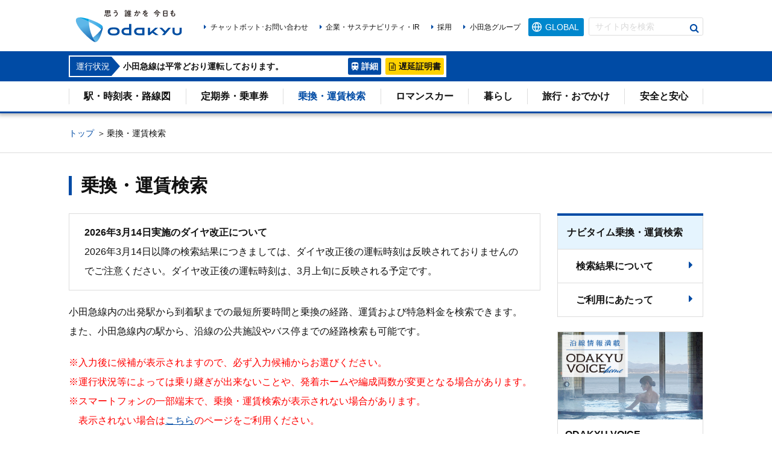

--- FILE ---
content_type: text/html; charset=UTF-8
request_url: https://www.odakyu.jp/change/?ntjStartId=00001803&ntjGoalId=00001803
body_size: 18325
content:


<!DOCTYPE html>
<html lang="ja">
<head>

<!-- Google Tag Manager -->
<script>(function(w,d,s,l,i){w[l]=w[l]||[];w[l].push({'gtm.start':
  new Date().getTime(),event:'gtm.js'});var f=d.getElementsByTagName(s)[0],
  j=d.createElement(s),dl=l!='dataLayer'?'&l='+l:'';j.async=true;j.src=
  'https://www.googletagmanager.com/gtm.js?id='+i+dl;f.parentNode.insertBefore(j,f);
  })(window,document,'script','dataLayer','GTM-PGQKKF4');</script>
  <!-- End Google Tag Manager -->


<meta charset="UTF-8">
<meta name="viewport" content="width=device-width, initial-scale=1">
<meta name="format-detection" content="telephone=no">
<meta http-equiv="X-UA-Compatible" content="IE=edge">
<link rel="icon" href="/favicon.ico">

  <title>乗換・運賃検索｜小田急電鉄</title>
  <meta name="keywords" content="">
  <meta name="description" content="小田急線の乗換・運賃検索ページです。小田急線内の電車・バスの出発駅から到着駅までの最短所要時間と乗換経路、運賃および特急料金を検索できます。検索したい駅や日時などを選択してください。">
  <link href="/common/css/lib/jquery.mCustomScrollbar.min.css" rel="stylesheet">
  <link href="/common/css/lib/jquery-ui.css" rel="stylesheet">
  <link href="/common/css/lib/slick.css" rel="stylesheet">
  <link href="/common/css/common.css?202601" rel="stylesheet">
  
</head>
<body>
  
    <!-- Google Tag Manager (noscript) -->
<noscript><iframe src="https://www.googletagmanager.com/ns.html?id=GTM-PGQKKF4"
  height="0" width="0" style="display:none;visibility:hidden"></iframe></noscript>
  <!-- End Google Tag Manager (noscript) -->
  
  <div class="wrapper">
    <header class="header">
      <div class="header-inner">
        <p class="header-logo"><a href="/"><img src="/common/img/logo.svg" alt="小田急電鉄"></a></p>
          <ul class="header-utility">
            <li class="header-utility-global">
              <a class="header-utility-global-btn">GLOBAL</a>
              <select class="header-utility-global-lung js-select-link">
                <option class="hidden"></option>
                <option value="https://odakyu-global.com/">English</option>

                <option value="https://odakyu-global.com/tc/">繁體中文</option>
                <option value="https://odakyu-global.com/sc/">簡体中文</option>
                <option value="https://odakyu-global.com/korean/">한국어</option>
                <option value="https://odakyu-global.com/thai/">ภาษาไทย</option>
              </select>
            </li>

            <li class="header-utility-operationStatus hidden-pc"><span class="header-utility-operationStatus-btn" id="emergency-status">運行状況</span></li>
          </ul>
      </div>
      <div class="operationStatus">
        <div class="operationStatus-inner">
          <div class="operationStatus-topic">
            <div class="operationStatus-topic-inner">
              <p class="operationStatus-topic-ttl"><span>運行状況</span></p>
              <p class="operationStatus-topic-content"><span id="emergency-message"></span></p>
            </div>
            <ul class="operationStatus-btnGroup">
              <li><a class="operationStatus-btn operationStatus-btn--details" href="https://traininfo.odakyu-rt.jp/train_status" target="_blank"><span class="hidden-pc">運行状況</span>詳細</a></li>
              <li><a class="operationStatus-btn operationStatus-btn--delay" href="https://certificate.odakyu-rt.jp/delay/station_hp/" target="_blank">遅延証明書</a></li>
            </ul>
          </div>

        </div>
      </div>
    </header>
    <nav class="navigation js-navigation-move">
      <div class="navigation-inner">
        <div class="navigation-pc hidden-sp">
          <ul class="js-navigation-hover">
            <li><a href="/station/" data-current="on">駅・時刻表・路線図</a></li>
          <li><a href="/ticket/" data-current="on">定期券・乗車券</a></li>
          <li><a href="/change/" data-current="on">乗換・運賃検索</a></li>
          <li><a href="/romancecar/" data-current="on">ロマンスカー</a></li>
          <li><a href="/town-life/" data-current="on">暮らし</a></li>
          <li><a href="/guide/" data-current="on">旅行・おでかけ</a></li>
          <li><a href="/safety/" data-current="on">安全と安心</a></li>
          </ul>
        </div>
        <div class="navigation-sp hidden-pc">
          <ul>
            <li><a class="navigation-sp-btn navigation-sp-btn--timetable" href="/station/" data-current="on">駅・時刻表・<br>路線図</a></li>
            <li><a class="navigation-sp-btn navigation-sp-btn--pasmo" href="/ticket/" data-current="on">定期券・<br>乗車券</a></li>
            <li><a class="navigation-sp-btn navigation-sp-btn--romance" href="/romancecar/" data-current="on">ロマンスカー</a></li>
            <li><a class="navigation-sp-btn navigation-sp-btn--travel" href="/guide/" data-current="on">旅行・<br>おでかけ</a></li>
          </ul>
          <div><a class="navigation-sp-btn navigation-sp-btn--more js-navigation-more">MORE</a></div>
        </div>
        <div class="navigation-more">
          <ul class="navigation-more-item hidden-pc">
            <li><a class="navigation-sp-btn navigation-sp-btn--transfer" href="/change/" data-current="on">乗換・<br>運賃検索</a></li>
          <li><a class="navigation-sp-btn navigation-sp-btn--townlife" href="/town-life/" data-current="on">暮らし</a></li>
          <li><a class="navigation-sp-btn navigation-sp-btn--safety" href="/safety/" data-current="on">安全と安心</a></li>
            <li><a class="navigation-sp-btn navigation-sp-btn--contact" href="/help/" data-current="on">お問い合わせ</a></li>
          </ul>
          <div class="navigation-utility">
            <div class="navigation-search">
              <form id="cse-search-box" action="/search/" method="get">
                <input class="navigation-search-input" type="text" name="q" id="q" placeholder="サイト内を検索">
                <input type="hidden" name="cx" value="016289629219304695498:30zmpoccxvm">
                <button class="navigation-search-btn" type="submit">検索する</button>
              </form>
            </div>
            <ul class="navigation-utility-link navigation-utility-link--renewal">
              <li class="hidden-sp"><a class="link" href="/help/">チャットボット･お問い合わせ</a></li>
              <li><a class="link" href="/company_information/">企業・サステナビリティ・IR</a></li>
              <li><a class="link" href="/recruit/">採用</a></li>
              <li><a class="link" href="/company/group/">小田急グループ</a></li>
            </ul>
          </div>
        </div>
      </div>
    </nav>



    <div class="breadcrumb hidden-sp">
      <ol>
        
        <li><a href="/">トップ</a></li>
        ＞
        <li>乗換・運賃検索</li>
        
      </ol>
    </div>
    <!-- .main-->
    <main class="main" role="main">
      
      <div class="layout layout--side">
      
        <div class="page-header">
          <div class="h1">
            
            <h1>乗換・運賃検索</h1>
            
          </div>
          
        </div>

        <!-- .layout-mineArea-->
        <div class="layout-mainArea">
        <!-- <div class="section-m">
  <div class="frame">
    <div class="section-s">
      <p><strong>年末年始のダイヤについて</strong></p>
      <p style="letter-spacing: -0.04em;">年末年始は、2025年12月30日（火）から2026年1月2日（金）まで、土休日ダイヤで運転いたします。</p>
    </div>
    <div class="section-s">
      <p class="note">検索結果について、<strong>年末年始のダイヤ</strong>は反映されておりませんので、ご注意ください。</p>
      <p class="note">年末年始のダイヤにつきましては、12月中旬に反映される予定です。</p>
    </div>
  </div>
</div> -->

<div class="section-m">
  <div class="frame">
    <div class="section-s">
      <p><strong>2026年3月14日実施のダイヤ改正について</strong></p>
      <p>2026年3月14日以降の検索結果につきましては、ダイヤ改正後の運転時刻は反映されておりませんのでご注意ください。ダイヤ改正後の運転時刻は、3月上旬に反映される予定です。</p>
    </div>
  </div>
</div>

<!-- <div class="section-m">
  <div class="frame">
    <div class="section-s">
      <p>2023年3月18日に「鉄道駅バリアフリー料金制度」に基づく運賃改定を実施いたしました。<br>詳しくは<a href="/change/pdf/barrier-free-fee-infomation_202301.pdf">こちら</a>をご覧ください。<br></p>
    </div> -->
    <!-- <div class="section-s">
      <p class="note">運賃検索の結果に改定後の運賃は反映されておりません。</p>
      <p class="note">改定後の運賃は、3月上旬に反映される予定です。</p>
    </div> -->
<!--   </div>
</div> -->

<!-- <div class="section-m">
  <div class="frame">
    <div class="section-s">
      <p class="txt-red">
        <strong>東京2020大会期間中の臨時列車の運転取りやめについて</strong><br><br>2021年7月23日（金・祝）～8月8日（日）に運転を予定していた臨時列車は、1都3県会場における各セッションの無観客開催の決定に伴い、運転を取りやめいたします。
      </p>
      <p>詳しくは<a href="https://www.odakyu.jp/notice/o5oaa1000001yi4e-att/o5oaa1000001yi4l.pdf">こちら</a>をご覧ください。</p>
    </div>
  </div>
</div> -->

<div class="section-m">
  <p>小田急線内の出発駅から到着駅までの最短所要時間と乗換の経路、運賃および特急料金を検索できます。<br>また、小田急線内の駅から、沿線の公共施設やバス停までの経路検索も可能です。</p>
</div>
<div class="section-m">
  <p class="txt-red">※入力後に候補が表示されますので、必ず入力候補からお選びください。</p>
  <p class="txt-red">※運行状況等によっては乗り継ぎが出来ないことや、発着ホームや編成両数が変更となる場合があります。</p>
  <p class="txt-red">※スマートフォンの一部端末で、乗換・運賃検索が表示されない場合があります。<br>　表示されない場合は<a class="blank"
      href="https://www.navitime.co.jp/transfer/" target="_blank">こちら</a>のページをご利用ください。</p>
</div>

<!-- <div class="section-m">
  <p class="txt-red">2025年3月15日（土）にダイヤ改正を実施しました。</p>
</div> -->

<!-- <div class="section-m">
  <p class="note txt-red">2022年3月12日（土）より、小児IC普通旅客運賃および、小児通学定期旅客運賃を全区間一律運賃に改定いたしました。詳しくは下記をご覧ください。<br><a href="/personal/child/doc/child_fare_faq.pdf" target="_blank">小児旅客運賃の一部改定について・改定に関する「よくある質問」</a></p>
</div> -->

<div class="section-s">
  <div class="navitimeIframe">
    <iframe class="js-navitimeIframe" data-navitime="transferPost"
      src="https://transfer.navitime.biz/odakyu-transit/smart/top/Top?ntjStartId=00001803&amp;ntjGoalId=00001803"></iframe>
  </div>
</div>

<div class="section-m">
  <p><a class="link" href="/ticket/search/">定期券運賃検索はこちら</a></p>
  <p><a class="link" href="/ticket/digitaltickets/">デジタルチケットのご案内</a></p>
  <p class="txt-red">特急券はインターネットでのご購入がお得です。</p>
  <p><a class="link" href="/personal/child/doc/child_fare_faq.pdf">小児旅客運賃に関する「よくある質問」</a></p>
</div>

<div class="section-m txt-right">
  <ul>
    <li><a class="link" href="/change/about_result/">検索結果について</a></li>
    <li><a class="link" href="/change/legal/">ご利用にあたって</a></li>
  </ul>
</div>
        </div>
        <!-- /.layout-mineArea-->


        <!-- .layout-sideArea-->
        <!-- .layout-sideArea-->
<div class="layout-sideArea">
<nav class="localnav js-localnav">
  <ul>
    <li class="localnav-item-lv1"><a href="/change/" data-current="on">ナビタイム乗換・運賃検索</a></li>
    <li class="localnav-item-lv2"><a href="/change/about_result/" data-current="on">検索結果について</a></li>
    <li class="localnav-item-lv2"><a href="/change/legal/" data-current="on">ご利用にあたって</a></li>
  </ul>
</nav>
        
<div class="banner-area hidden-sp">

          <div class="banner">
            <div class="banner-img">
              <img src="/banner/o5oaa10000018so5-img/img_index_01.jpg" alt="ODAKYU VOICE" width="660" height="400">
            </div>
            <div class="banner-inner">
              <p class="banner-ttl">ODAKYU VOICE</p><p><a class="link link-blank" href="https://www.odakyu-voice.jp/?utm_source=referral&amp;utm_medium=banner&amp;utm_campaign=20251215" target="_blank">小田急沿線のおすすめグルメや、暮らし・お出かけに役立つ情報をご紹介しています。</a></p>
            </div>
          </div>

</div>

<!--area-->
                </div>
        <!-- /.layout-sideArea-->
        <!-- /.layout-sideArea-->
      
      </div>
    </main>
    <!-- /.main-->


    <div class="application-block">
      <div class="application-contents">
        <div class="grid grid--gutter-side">
          <div class="grid-col app-col">
            <div class="application-inner application-inner--app">
              <p class="application-ttl">小田急アプリ</p>
              <div class="application-odakyu">
                <div class="application-odakyu-logo">
                  <p><img src="/common/img/img_application_logo.png" alt="小田急アプリ"></p>
                </div>
                <div class="application-odakyu-txt">
                  <p>列車のリアルタイムの走行位置や、<br class="hidden-sp">直近列車の発車時刻等をお届けします。<br class="hidden-sp">詳しくは<a href="/odakyuapp/index.html">こちら</a>をご覧ください。</p>
                </div>
              </div>
              <ul class="application-odakyu-btnGroup">
                <li>
                  <a href="https://www.odakyu-rt.jp/link_app_store.html" target="_blank"><img class="hover" src="/common/img/btn_application_apple.svg" alt="Download on the App Store"></a>
                </li>
                <li>
                  <a href="https://www.odakyu-rt.jp/link_google_play.html" target="_blank"><img class="hover" src="/common/img/btn_application_google.svg" alt="GET IT ON Google Play"></a>
                </li>
              </ul>
            </div>
          </div>
          <div class="grid-col-auto">
            <div class="application-inner application-inner--sns">
              <p class="application-ttl">小田急のソーシャルメディア</p>
              <div class="grid grid--gutter">
                <div class="grid-col-2">
                  <a class="application-sns application-sns--twitter" href="https://X.com/odakyuline_info" target="_blank">
                    <p class="application-sns-ttl link">小田急線列車運行状況</p>
                  </a>
                </div>
                <div class="grid-col-2">
                  <a class="application-sns application-sns--facebook" href="https://ja-jp.facebook.com/romancecar/" target="_blank">
                    <p class="application-sns-ttl link">小田急ロマンスカー Facebook</p>
                  </a>
                </div>
                <div class="grid-col-2">
                  <a class="application-sns application-sns--instagram" href="https://www.instagram.com/odakyu_voice/" target="_blank">
                    <p class="application-sns-ttl link">ODAKYU VOICE Instagram</p>
                  </a>
                </div>
                <div class="grid-col-2">
                  <a class="application-sns application-sns--youtube" href="https://www.youtube.com/user/OdakyuMovie" target="_blank">
                    <p class="application-sns-ttl link">OdakyuMovie</p>
                  </a>
                </div>
              </div>
            </div>
            <p class="application-sns-link"><a class="link" href="/social/">公式アカウント一覧</a></p>
          </div>
        </div>
      </div>
    </div>
    <p class="pageTop js-pageTop">
      <button>ページトップ</button>
    </p>
    <footer class="footer">
      <div class="footer-inner">
        <ul class="footer-utility">
          <li><a href="/sitemap/">サイトマップ</a></li>
          <li><a href="/policy/">ご利用にあたって<br class="hidden-pc"></a></li>
          <li><a href="/privacy/">個人情報保護方針</a></li>
          <li><a href="/privacy_statement/">個人情報の取り扱いについて</a></li>
          <li><a href="/social/">ソーシャルメディアポリシー</a></li>
        </ul>
        <p class="footer-copy">Copyright <span lang="en">&copy;</span> Odakyu Electric Railway Co., Ltd. <br class="hidden-pc">All Rights Reserved.</p>
      </div>
    </footer>
  </div>
  <script src="/common/js/lib/desvg.js"></script>
  <script src="/common/js/lib/jquery-3.2.1.min.js"></script>
  <script src="/common/js/lib/jquery.cookie.js"></script>
  <script src="/common/js/lib/jquery-ui.min.js"></script>
  <script src="/common/js/lib/datepicker-ja.js"></script>
  <script src="/common/js/lib/jquery.matchHeight-min.js"></script>
  <script src="/common/js/lib/slick.min.js"></script>
  <script src="/common/js/lib/jquery.mCustomScrollbar.min.js"></script>
  <script src="/common/js/lib/bootstrap.modal.js"></script>
  <script src="/common/js/lib/audio.min.js"></script>
  <script src="/common/js/common.js?202601"></script>


</body>
</html>


--- FILE ---
content_type: text/html;charset=UTF-8
request_url: https://transfer.navitime.biz/odakyu-transit/smart/top/Top?ntjStartId=00001803&ntjGoalId=00001803
body_size: 10451
content:
<!DOCTYPE html>
<html lang="ja">
<head>
        <link rel="canonical"
                      href="https://transfer.navitime.biz/odakyu-transit/pc/transfer/TransferTop">
            <title>
	乗換・時刻表検索|小田急電鉄</title>
<meta name="DESCRIPTION" content="">
        <meta name="viewport" content="width=device-width, initial-scale=1.0"/>
        <meta name="format-detection" content="telephone=no">
        <meta http-equiv="Content-Type" content="text/html; charset=UTF-8"/>
<meta http-equiv="Content-Style-Type" content="text/css"/>
<meta http-equiv="Content-Script-Type" content="text/javascript"/>
<meta http-equiv="Pragma" content="no-cache"/>
<meta http-equiv="Cache-Control" content="no-cache"/>
<meta http-equiv="Expires" content="0"/>
<link rel="icon" href="/blt-storage/pc/img/odakyu-transit/favicon.ico?v=3.7.5" />
<link rel="apple-touch-icon" href="/blt-storage/sp/img/odakyu-transit/apple-touch-icon.png?v=2.23.1.2" />
<link rel="stylesheet" type="text/css" media="all" href="/blt-storage/sp/css/default/top/topstyle.20250317.css">
        <link rel="stylesheet" type="text/css" media="all" href="/blt-storage/sp/css/odakyu-transit/min/odakyu-transit.min.css?v=3.10.14">

		<script type="text/javascript" charset="utf-8"><!--
		//スクリプト内の文言差し替え
		var INFO_00011 = '行';
		var INFO_00033 = '発';
		var INFO_00088 = '検索結果';
		var INFO_00139 = '履歴はありません。';
		var INFO_30003 = '駅';
		var INFO_30004 = 'バス停';
		var INFO_30009 = '時刻表検索';
		var INFO_30060 = 'バス停名を入力';
		var INFO_30060_1 = '???INFO_30060_1???';
		var INFO_30063 = '検索履歴がありません。';
		var INFO_30141 = 'すべて表示';
		var INFO_30142 = '閉じる';
		var INFO_30211 = 'キーワードを入力してください';
		var INFO_30212 = '検索ワードを入力してください';
		var INFO_30213 = '読み込み中...';
		var INFO_30214 = '地図で見る';
		var INFO_30215 = '周辺に';
		var INFO_30216 = 'が見つかりませんでした。';
		var INFO_30217 = 'が取得できませんでした。';
		var INFO_30218 = 'が存在しないか、お客様の端末のGPS機能が有効になっていない可能性があります。端末の設定を見直してからご利用ください。';
		var INFO_30219 = '駅・バス停';
		var INFO_30220 = 'データが取得できませんでした。';
		var INFO_30233 = '検索に失敗しました。時間をおいてから、再度検索し直してください。';
		var INFO_30245 = 'お使いのブラウザでは現在地取得に対応していません。';
		var INFO_30246 = '現在地が取得できませんでした。時間をおいて再度お試しください。';
		var INFO_30247 = 'ブラウザの設定で現在地の取得ができないようになっています。設定をご確認の上、やり直してください。';
		var INFO_30248 = '読み込み中...';
		var INFO_30249 = 'データが取得できませんでした。';
		var INFO_30250 = '駅・バス停';
		var INFO_30251 = '駅';
		var INFO_30252 = 'バス停';
		var INFO_30253 = '周辺';
		var INFO_30254 = 'が見つかりませんでした。';
		var INFO_30255 = 'が取得できませんでした。';
		var INFO_30256 = 'が存在しないか、お客様の端末のGPS機能が有効になっていない可能性があります。端末の設定を見直してからご利用ください。';
		var INFO_30261 = '出発地設定';
		var INFO_30262 = '経由地設定';
		var INFO_30263 = '到着地設定';
		var INFO_00085 = '履歴をすべて削除';
		var INFO_00086 = '履歴をすべて削除しますか？';
		var INFO_30027 = '出発地を入力';
		var INFO_30028 = '到着地を入力';
		var INFO_30224 = 'もっと見る';
		var INFO_10378 = 'バス停';
		var INFO_30274 = '駅';
		var INFO_30292 = 'バス停名';
		var INFO_31037 = '???INFO_31037???';
		var INFO_00039 = '出発地';
		var INFO_10172 = '目的地';
		var INFO_10374 = '経由地';
		var INFO_30307 = '次回から表示しない';
		var INFO_30308 = '閉じる';
		var INFO_30309 = '運行・接近情報サイトをリニューアルしました';
		var INFO_30352 = '出発地または目的地のどちらかは、駅を入力してください。';
		var INFO_30370 = '運賃・経路検索の使い方説明';
		var INFO_30371 = '時刻表検索の使い方説明';
		var INFO_30372 = '発着時刻表検索の使い方説明';
		var INFO_31024 = '???INFO_31024???';
		var INFO_31030 = '???INFO_31030???';
		var INFO_30771 = '???INFO_30771???';
		var INFO_30772 = '???INFO_30772???';
		var INFO_30773 = '???INFO_30773???';
		var INFO_30774 = '???INFO_30774???';
		var INFO_30775 = '???INFO_30775???';
		var INFO_30776 = '???INFO_30776???';
		var INFO_30777 = '???INFO_30777???';
		var INFO_30778 = '???INFO_30778???';
		var INFO_30779 = '???INFO_30779???';
		var INFO_30790 = '???INFO_30790???';
		var INFO_30791 = '???INFO_30791???';
		var ERROR_00039 = '出発地または目的地のどちらかが確定していません。もう一度、駅/バス停を入力してください。';
		var ERROR_00066 = '出発地にバス停を指定してください';
		var ERROR_00067 = '到着地にバス停を指定してください';
		var ERROR_00068 = 'ブラウザの位置情報サービスに関する機能をオンにしてください。';
		var ERROR_00069 = 'デバイスの位置が判定できません';
		var ERROR_00070 = 'タイムアウトしました';
	//--></script>

	<script type="text/javascript" src="/blt-storage/sp/lib/top/topscript.20251113.js"></script>
 	<script type="text/javascript" src="/blt-storage/sp/lib/common/min/jquery.carouFredSel-6.0.4-packed.js"></script>
	<script type="text/javascript" src="/blt-storage/sp/lib/common/jquery.bxslider.min.js"></script>

<script type="text/javascript">
	<!--
		var $targetElemet = document.getElementsByTagName('html')[0];

		var postHeight = function () {
			var id = "transferPost";
			var height = $targetElemet.offsetHeight;
			var pageUrl = "https://www.odakyu.jp";
			if (pageUrl){
				parent.postMessage([id,height], pageUrl);
			}
		};

		var postHeightClick = function () {
			var id = "transferPost";
			var height = $targetElemet.offsetHeight;
			var pageUrl = "https://www.odakyu.jp";
			if (pageUrl){
				parent.postMessage([id,height, 'click'], pageUrl);
			}
		};

		var postHeightClickEvent = function () {
			postHeightClick();
			setTimeout(postHeightClick,300);
			setTimeout(postHeightClick,800);
			setTimeout(postHeightClick,1000);
		};

		$targetElemet.addEventListener('click', postHeightClickEvent, false);
	// -->
	</script>
</head>
	<body>
		<div id="content-body">
			<div id="company-id" data-base="odakyu-transit"></div>









<header id="main-header">
	<div class="header-img-odakyu"></div>
</header>









<div id="top-page">
				<div class="info-content-area" id="information">
		</div>
<div id="top-menu-container">
						<menu id="top-menu" role="heading" aria-level="1">
							<li id="tab-transfer" role="heading" aria-level="1">
									<a href="javascript:void(0);">
										<div>乗換案内</div>
									</a>
								</li>
							<li id="tab-diagram" role="heading" aria-level="1">
								<a href="javascript:void(0);" >
									<div>時刻表</div>
								</a>
							</li>
							</menu>
					</div>
				<script>
						$("#top-menu-container").hide();
					</script>
				<div class="tab-content-area">
					<div class="transfer"></div>
					<div class="diagram" style="display: none;"></div>
					</div>

				<img src="/blt-storage/counter/odakyu-transit/null.gif?p=smart.top.top&amp;ntjStartId=00001803&amp;ntjGoalId=00001803&amp;t=1769487576364" width="0" height="0" style="display: none;" alt=""/>
<div id="navitime-copyright">
		<a href="https://www.navitime.co.jp/" target="_blank">
			<img src="/blt-storage/sp/img/default/logo/img_footer_logo.png" alt="Powered by NAVITIME" title="NAVITIME">
		</a>
	</div>
	<div id="company-top-link">
		</div>
	<script src="/blt-storage/sp/lib/common/redirect.js"></script>
</div>
		</div>

		<div id="popup-area">
			<header id="popup-header">
				<div class="inner-class">
					<div style="width: 75%; position: relative;">
					<input id="suggest-keyword" name="keyword" type="text" value="" placeholder="バス停名を入力"	autocomplete="off" />
					<input type="reset" value="リセット" class="reset" onclick="Suggest.refresh();">
					<input name="keyword" type="hidden" value="" />
					</div>
				<div class="close-popup-btn" onclick="Suggest.refresh();Popup.close();">キャンセル</div>
				</div>
			</header>
			<div class="suggest-area"></div>
			</div>

		<div id="modal-overlay">
			<div id="commentaryModal">
			</div>
		</div>

		<div id="service-id" data-service-id="odakyu-transit"></div>
		<div id="train-location-api" data-train-location-api="https://yokohama.train-location.transfer.navitime.biz"></div>

		<input type="hidden" id="actionWindow"           value="">
	<input type="hidden" id="paramFrom"              value="">

    <input type="hidden" id="paramType"              value="">
    <input type="hidden" id="actionTransferErrId"    value="">
    <input type="hidden" id="paramOrvCode"           value="">
    <input type="hidden" id="paramTransferOrvName"   value="">
    <input type="hidden" id="paramOrvPosType"        value="">
    <input type="hidden" id="paramDnvCode"           value="">
    <input type="hidden" id="paramTransferDnvName"   value="">
    <input type="hidden" id="paramDnvPosType"        value="">
    <input type="hidden" id="paramVia1Code"          value="">
    <input type="hidden" id="paramVia1Name"          value="">
    <input type="hidden" id="paramVia1PosType"       value="">
    <input type="hidden" id="paramVia2Code"          value="">
    <input type="hidden" id="paramVia2Name"          value="">
    <input type="hidden" id="paramVia2PosType"       value="">
    <input type="hidden" id="paramVia3Code"          value="">
    <input type="hidden" id="paramVia3Name"          value="">
    <input type="hidden" id="paramVia3PosType"       value="">
    <input type="hidden" id="paramBasis"             value="">
    <input type="hidden" id="paramDay"               value="">
    <input type="hidden" id="paramHour"              value="">
    <input type="hidden" id="paramMinute"            value="">
    <input type="hidden" id="paramMethod"            value="">
    <input type="hidden" id="paramSort"              value="">
    <input type="hidden" id="paramUtrexprs"          value="">
    <input type="hidden" id="paramWspeed"            value="">
    <input type="hidden" id="paramUseRomancecar"     value="false">
	<input type="hidden" id="unuse"                  value="">

    <input type="hidden" id="actionDiagramErrId"     value="">
    <input type="hidden" id="paramDiagramOrvCode"    value="">
    <input type="hidden" id="paramDiagramDnvCode"    value="">
    <input type="hidden" id="actionDiagramOrvName"   value="">
    <input type="hidden" id="actionDiagramDnvName"   value="">
    <input type="hidden" id="paramDiagramOrvPosType" value="">
    <input type="hidden" id="paramDiagramDnvPosType" value="">

    <input type="hidden" id="smartBusLocationArrUseFlag" value="false">
    <input type="hidden" id="paramNiigatabrtMethod" value="">
	<input type="hidden" id="initialLineForTrainLocation" value="">
	<input type="hidden" id="initialNodeIdForTrainLocation" value="">
	<input type="hidden" id="transferId" value="odakyu-transit">
	<input type="hidden" id="busNavitimeDlBannerDiagramTopImageUrl" value=''>
	<input type="hidden" id="busNavitimeDlBannerDiagramTopUrl" value=''>
	<input type="hidden" id="busNavitimeDlBannerApproachingTopImageUrl" value=''>
	<input type="hidden" id="busNavitimeDlBannerApproachingTopUrl" value=''>
	<input type="hidden" id="busNavitimeDlBannerDirectTimetableTopImageUrl" value=''>
	<input type="hidden" id="busNavitimeDlBannerDirectTimetableTopUrl" value=''>
	<input type="hidden" id="busNavitimeDlBannerRouteTopImageUrl" value=''>
	<input type="hidden" id="busNavitimeDlBannerRouteTopUrl" value=''>

	<input type="hidden" id="useConfirm" value="true">
		<input type="hidden" id="smartBusLocationMapSearchUseFlag" value="true">
		<input type="hidden" id="ntjStartId" value="00001803">
    <input type="hidden" id="ntjStartName" value="玉川学園前">
    <input type="hidden" id="ntjGoalId" value="00001803">
    <input type="hidden" id="ntjGoalName" value="玉川学園前">

    <input type="hidden" id="parentUrl" value="https://www.odakyu.jp">

	</body>
	<script type="text/javascript">
	window.addEventListener("load", function(){setTimeout(function(){if(window.pageYOffset===0){window.scrollTo(0,1);}}, 100);}, false);
	var $ntCtl = new $.NT_TOUCH_CTL({'hideAddressBar' : false});
	// 共通
	var localStorageCtl = new LOCAL_STORAGE_CTL();
	// Top画面
	var topUiCtl = new TOP_UI_CTL({'pageId':'top-page'});
	// 地点設定画面を表示した場合
	$("#top-page").live("hide",function(){
		topUiCtl.hideMenu(); //メニューの非表示
	});
	// 地点設定画面の閉じた場合
	$("#top-page").live("show",function(){
		topUiCtl.showMenu(); //メニューの非表示
	});
	
	var $swipeTabsContainer = $("#top-menu");
	var tabnum = $swipeTabsContainer.find('li').length;
	var slickMenu = null;
	if (tabnum > 3) {
		if(false){
			slickMenu = $swipeTabsContainer.slick({
				slidesToShow: tabnum,
				slidesToScroll: 1,
				arrows: false,
				infinite: false,
				swipeToSlide: true,
				edgeFriction: 0.1,
				responsive: [
					{
						// iPhoneSE横幅未満の場合、3.5タブ表示
						breakpoint: 320,
						settings: {
							slidesToShow: 3.5,
						}
					}
				]
			});
		}else{
			slickMenu = $swipeTabsContainer.slick({
				slidesToShow: tabnum,
				slidesToScroll: 1,
				arrows: false,
				infinite: false,
				swipeToSlide: true,
				edgeFriction: 0.1,
				responsive: [
					{
						// iPhoneSE横幅未満の場合、3.5タブ表示
						breakpoint: 568,
						settings: {
							slidesToShow: 3.5,
						}
					}
				]
			});
		}
	}



	var Suggest		= null;
	var Popup		= null;
	var $topPage	= $("#top-page");
	var currentTab  = null;
	$(function(){
		$(window).load(function () {
			var transferId = $("#company-id").data('base');
			Popup = new navitime.blt.top.Popup("popup-area","content-body",slickMenu);
			Suggest = new navitime.blt.top.Suggest({'id':transferId, 'popupAreaId':'popup-area'});
			$(".landmark-top-link").show();
            if("odakyu-transit" === "meitetsu-transfer-touch" && $("#paramFrom").val() !== "easy"){
                _clearCookie();
            }
		});
		//「ランドマーク・地図から探す」リンクをbind
		// 画面上部のランドマークリンク
		var event = 'ontouchstart' in window ? 'touchstart' : 'click';
		if($(".landmark-link").size() !== 0){
			$(".landmark-link").bind(event,function(){
				var tab = $("menu#top-menu li.active").attr("id").split("-");
				var url = '/odakyu-transit/smart/searchmap/Top?from=' + tab[1];
				
				location.href = url;
			});
		}
		// サジェスト画面下部のランドマークリンク
		$(".landmark-link-suggest").bind(event,function(){
			Suggest.addSearchmapLink('odakyu-transit');
		});

		//異なるサービスを開いた場合にはcookieをリセットする
		var transferIdCookie = _getCookie("transferId");
		if(!_getCookie("transferId") ||_getCookie("transferId").indexOf("odakyu-transit") == -1){
			_clearCookie();
		}
		setCookie( "transferId", "odakyu-transit" ,"","/","","" );

		// サービスメニューのタブ切り替え
		$topPage.find("> div > menu li").click(function(event){
			if(!$(this).is(".active")){
				var func = (function(self){
					return function(){
						var $li = $topPage.find("> div > menu li");
						$li.removeClass("active");
						var tabIndex = $li.index(self);
						$li.eq(tabIndex).addClass("active");

						var selectTab = self.id.split("-")[1];

						// ポップアップ表示
						var targetStr = window.location.search.match(/target=(.+?)&/);
						if ((!targetStr || targetStr.length === 0 )) {
							try {
								if(!currentTab) {
									transferPosSettingListCtl.showNoticeModal(selectTab);
								} else {
									transferPosSettingListCtl.commentaryShowOperationModal(selectTab);
								}
							} catch (error) {
								// transferPosSettingListCtl がまだオブジェクとして生成前の場合にエラーになりここに入る。その場合は処理を無視します。
							}
						}

						currentTab = selectTab;
						if(storageAvailable('sessionStorage')){
							// WebStorageAPIが利用できる場合のみ、直近アクティブタブを保存
							sessionStorage.setItem("lastUsedTabIndex", tabIndex);
							sessionStorage.setItem("lastUsedTabName",  selectTab);
						}

						var $content = $topPage.find("> .tab-content-area > div");
						$content.hide();

                            if (selectTab === "busLocation" || selectTab === "depArrTimeList") {
                                $content.filter(".transfer").show();
                            } else {
                                //名鉄touchは、「乗換検索」タブ非表示でtabIndexがズレるため
                                if("odakyu-transit" === "meitetsu-transfer-touch") {
                                    $content.filter("." + selectTab).show();
                                } else {
                                    $content.eq(tabIndex).show();
                                }
                            }
                            if ("odakyu-transit".match("meitetsu-transfer")) {
                                if (selectTab === "depArrTimeList") {
                                    $("#route-history").hide();
                                } else {
                                    $("#route-history").show();
                                }
                            }

						// タブのビュー切り替え
						switchContents(selectTab, false);

						// お知らせタブ
						// TODO
						// TopServiceImpl.javaから取得する乗換案内と時刻表のお知らせタブを統一する
						//	影響範囲: SQL, Java, info.jsp, top.jsp
						// <経緯>
						// お知らせ情報が乗換案内、時刻表でDB上2種類あり,参照するデータが微妙に異なる。
						// これを統一すると、修正範囲が大きくなるため BLT-2364では対応見送りとした。
						// カラム: t_information/transfer_top_flg と diagram_top_flg
						var $infocontent = $topPage.find("> .info-content-area > div");
						$infocontent.hide();
						$topPage.find('.message-detail').hide();
						if (tabIndex === 0){
							// 0:乗換案内用 お知らせ
							$infocontent.eq(0).show();
						} else {
							// 1:時刻表用 お知らせ
							$infocontent.eq(1).show();
						}

						// アクティブタブを全面表示するためにスライドさせる
						if (tabnum > 3) {
							$swipeTabsContainer.slick('slickGoTo', tabIndex, false);

							if ("".indexOf("depArrTimeList") > -1 && tabIndex === 3){
								//初期表示タブを発着時刻表にしている会社の場合、tabIndexが3以外をスライドさせます。
								if(tabIndex !== 3){
									$swipeTabsContainer.slick('slickNext');
								}
							} else if(tabIndex !== 0){
								$swipeTabsContainer.slick('slickNext');
							}
						}
					}
				})(this);
				setTimeout(func,300);
			}
		});

		// アクティブタブの設定
		if( document.getElementById('paramFrom').value === "easy"){
			// カンタン入力から再表示する場合、直近アクティブだったタブを表示する
			if(storageAvailable('sessionStorage')){
				$topPage.find("> div > menu li").eq(sessionStorage.getItem("lastUsedTabIndex")).trigger("click");
			} else {
				// WebStorageAPIが利用できない場合 パラメータ'window'を基にタブをアクティブにする。
				// 注意: 発着時刻表タブはwindow=transferであるため、乗換案内がアクティブになってしまう。
				topUiCtl.openWindow({'window':document.getElementById('actionWindow').value});
			}

		} else {
			topUiCtl.openWindow({'window':document.getElementById('actionWindow').value});
		}
		var ntjGoalId = document.getElementById('ntjGoalId').value;
		var ntjGoalName = document.getElementById('ntjGoalName').value;
		var ntjGoalValue = (ntjGoalId && ntjGoalName) ? "0.0." + ntjGoalId + "." + ntjGoalName : undefined;
		var ntjStartId = document.getElementById('ntjStartId').value;
		var ntjStartName = document.getElementById('ntjStartName').value;
		var ntjStartValue = (ntjStartId && ntjStartName) ? "0.0." + ntjStartId + "." + ntjStartName : undefined;
		// 乗換Topページの取得
		$.when(
			$.ajax({
				dataType: 'html',
				cache: false,
				url: '/odakyu-transit/smart/transfer/TransferTop',
				data: {
					'pathType'			:'body',
					'type'				: document.getElementById('paramType').value,
					'transferErrId'		: document.getElementById('actionTransferErrId').value,
					'orvCode'			: document.getElementById('paramOrvCode').value,
					'orvName'			: document.getElementById('paramTransferOrvName').value,
					'orvPosType'		: document.getElementById('paramOrvPosType').value,
					'dnvCode'			: document.getElementById('paramDnvCode').value,
					'dnvName'			: document.getElementById('paramTransferDnvName').value,
					'dnvPosType'		: document.getElementById('paramDnvPosType').value,
					'via1Code'			: document.getElementById('paramVia1Code').value,
					'via1Name'			: document.getElementById('paramVia1Name').value,
					'via1PosType'		: document.getElementById('paramVia1PosType').value,
					'via2Code'			: document.getElementById('paramVia2Code').value,
					'via2Name'			: document.getElementById('paramVia2Name').value,
					'via2PosType'		: document.getElementById('paramVia2PosType').value,
					'via3Code'			: document.getElementById('paramVia3Code').value,
					'via3Name'			: document.getElementById('paramVia3Name').value,
					'via3PosType'		: document.getElementById('paramVia3PosType').value,
					'basis'				: document.getElementById('paramBasis').value,
					'day'				: document.getElementById('paramDay').value,
					'hour'				: document.getElementById('paramHour').value,
					'minute'			: document.getElementById('paramMinute').value,
					'method'			: document.getElementById('paramMethod').value,
					'sort'				: document.getElementById('paramSort').value,
					'utrexprs'			: document.getElementById('paramUtrexprs').value,
					'wspeed'			: document.getElementById('paramWspeed').value,
					'useRomancecar'		: document.getElementById('paramUseRomancecar').value,
					'unuse'				: document.getElementById('unuse').value,
					'ntjStartName'	:  document.getElementById('ntjStartName').value,
					'ntjStartValue'		: ntjStartValue,
					'ntjGoalName'	:  document.getElementById('ntjGoalName').value,
					'ntjGoalValue'		: ntjGoalValue,
					'parentUrl'		    : document.getElementById('parentUrl').value,
					'niigatabrtMethod'		: document.getElementById('paramNiigatabrtMethod').value
					},
				success: function(data, dataType){
					$("#top-page .tab-content-area .transfer").append(data);
					transferPosSettingListCtl = new TRANSFER_POS_SETTING_LIST_CTL({
														'localStorageCtl':localStorageCtl,
														'geolocationCtl' :_location,
														'pageType'       :'transfer',
														'offset'         :0,
														'limit'          :10,
														'serviceId'      :'odakyu-transit',
														'searchType'     :'station',
														});
					transferCtl = new NT_TRANSFER({
										"year"                      :"",
										"month"                     :"",
										"day"                       :"",
										"hour"                      :"",
										"minute"                    :"",
										"dayTarget"                 :"dayTarget",
										"hourTarget"                :"hourTarget",
										"minuteTarget"              :"minuteTarget",
										"addMinuteTarget"           :"addMinuteTarget",
										"errorFrame"                :"errorFrame",
										"unInputErrorMessage"       :"出発地または目的地のどちらかが確定していません。もう一度、駅/バス停を入力してください。",
										"straightPointErrorMessage" :"",
										"sameErrorMessage"          :"出発地点と到着地点が同一です",
										"diagramExcludeNodeErrorMessage":"は、時刻表検索対象外の駅です。"
										});
					//地点設定画面のタブ切り替え（カンタン検索）
					var $subPage = $("#transfer-sub-page");
					if($subPage.find("menu li").size()>0){
						$subPage.find("menu li").click(function(event){
							if(!$(this).is(".active")){
								var func = (function(self){
									return function(){
										var $li = $subPage.find("menu li");
										$li.removeClass("active");
										var num = $li.index(self);
										$li.eq(num).addClass("active");
										var $content = $subPage.find(".pos-setting-tab-content-area > div");
										$content.hide();
										$content.eq(num).show();
									}
								})(this);
								setTimeout(func,200);
							}
							event.preventDefault();
						});
						
								//バスロケタブ表示設定を保持しているユーザーはバスロケ関連の履歴を表示します。
								
					}

						// 発着時刻表タブ・バスロケタブと乗換案内タブのビュー切り替え
						// リクエストパラメーターのwindowの指定が最優先。設定で初期タブ指定がある場合は次点で優先する。
						if ( window.location.search.indexOf("depArrTimeList") > -1) {
							switchContents("depArrTimeList");
							transferPosSettingListCtl.showNoticeModal("depArrTimeList");
						}else if ( window.location.search.indexOf("busLocation") > -1) {
							switchContents("busLocation");
							transferPosSettingListCtl.showNoticeModal("busLocation");
						}else if ( window.location.search.indexOf("transfer") === -1  && "".indexOf("depArrTimeList") > -1) {
							switchContents("");
							transferPosSettingListCtl.showNoticeModal("");
						} else {
							switchContents("transfer");
							transferPosSettingListCtl.showNoticeModal("transfer");
						}

						// 出発地、到着地、経由地の入力欄をリセットする
						// ※以降の処理でcookieから再度設定する
						var $transfer_main_page = $("#transfer-main-page");
						$transfer_main_page.find("input[name=startName]").val("");
						$transfer_main_page.find("input[name=goalName]" ).val("");
						$transfer_main_page.find("input[name=via1Name]" ).val("");
						$transfer_main_page.find("input[name=via2Name]" ).val("");
						$transfer_main_page.find("input[name=via3Name]" ).val("");

						// 乗換案内タブを初期表示する際の処理
						// 補足: URLパラメータに"transfer"が含まれなくても乗換案内タブを
						//			 初期表示する場合(再検索など)があるため、下記条件としている。
					if(window.location.search.indexOf("diagram") == -1){

						// リクエストパラメータ取得
						var targetParam = window.location.search.match(/target=(.+?)&/);
						var target = "";
						if(targetParam && targetParam.length > 1) {
							if(targetParam[1] === "orv") {
								target = "start";
							} else if(targetParam[1] === "dnv") {
								target = "goal";
							} else if(targetParam[1].lastIndexOf("via",0) === 0) {
								target = targetParam[1];
							}
						}

						// 遷移元に応じた処理分岐
						if(window.location.search.indexOf("type=poi") != -1){
							var targetForm;
							if(window.location.search.indexOf("orv") != -1) {
								targetForm = "orv";
							} else if(window.location.search.indexOf("dnv") != -1) {
								targetForm = "dnv";
							} else if(window.location.search.match(/via\d/).length > 0) {
								targetForm = window.location.search.match(/via\d/)[0];
							}

							var codeValue = $transfer_main_page.find("input[name=" + targetForm +"Code]").val();
							//JSON作成
							var array = codeValue.split(',');
							var obj = { "lat" : array[0], "lon" : array[1] , "name" : array[3] , "spot" : array[4] };
							var JsonValue = JSON.stringify(obj, null, "");
							setCookie(target, JsonValue, "","/","","");
							setCookie(target + "PosType", $transfer_main_page.find("input[name=" + targetForm +"PosType]").val(), "","/","","");

						}else if(window.location.search.indexOf("from=research") != -1){
							//再検索の場合
							console.log("research");
							var orvCodeValue = $transfer_main_page.find("input[name=orvCode]").val();
							var dnvCodeValue = $transfer_main_page.find("input[name=dnvCode]").val();
							setCookie( "start", orvCodeValue ,"","/","","" );
							setCookie( "goal", dnvCodeValue ,"","/","","" );
							setCookie( "startPosType", $transfer_main_page.find("input[name=orvPosType]").val() ,"","/","","" );
							setCookie( "goalPosType", $transfer_main_page.find("input[name=dnvPosType]").val() ,"","/","","" );
						}else if (ntjGoalValue || ntjStartValue){
							// 外部からIDと名称を指定して遷移してきた場合

							if (ntjStartValue) {
								var orvCodeValue = $transfer_main_page.find("input[name=orvCode]").val();
								setCookie( "start", orvCodeValue ,"","/","","" );
								setCookie( "startPosType", $transfer_main_page.find("input[name=orvPosType]").val() ,"","/","","" );
							}

                                if (ntjGoalValue) {
                                    var dnvCodeValue = $transfer_main_page.find("input[name=dnvCode]").val();
                                    setCookie("goal", dnvCodeValue, "", "/", "", "");
                                    setCookie("goalPosType", $transfer_main_page.find("input[name=dnvPosType]").val(), "", "/", "", "");
                                }
                            } else {
                                // それ以外（地図画面から遷移する場合など）
                                var tempCodeVal = $transfer_main_page.find("#" + target + "StationCode").val();
                                if (tempCodeVal) {
                                    var CookieVal = tempCodeVal.split(".");
                                    <!--「F.B.T」のように停留場名に「.」が含まれる場合正常に動作しないため修正 -->
                                    if (CookieVal.length > 3) {
                                        var copy = CookieVal.slice();
                                        var jointStopName = "";
                                        for (var i = 3; i < copy.length; i++) {
                                            jointStopName += CookieVal[i];
                                            if (i != CookieVal.length - 1) {
                                                jointStopName += ".";
                                            }
                                        }
                                        CookieVal = tempCodeVal.split(".", 3);
                                        CookieVal.push(jointStopName);
                                    }
                                    setCookie(target + "PosType", $transfer_main_page.find("#" + target + "PosType").val(), "", "/", "", "");
                                }
                                setCookie(target, tempCodeVal, "", "/", "", "");
                            }
                            // 再検索以外に検索結果から遷移した場合、保持していたパラメータを捨てる
                            if (document.referrer.indexOf("TransferSearch") != -1 && window.location.search.indexOf("from=research") == -1) {
                                setCookie("start", "", "", "/", "-1", "");
                                setCookie("goal", "", "", "/", "-1", "");
                                setCookie("startPosType", "", "", "/", "-1", "");
                                setCookie("goalPosType", "", "", "/", "-1", "");
                            }
                            //Cookieから取得した値を元にinputに入れる名称を設定
                            var startCookieValue = _getCookiePerfectMatching("start");
                            var via1CookieValue = _getCookiePerfectMatching("via1");
                            var via2CookieValue = _getCookiePerfectMatching("via2");
                            var via3CookieValue = _getCookiePerfectMatching("via3");
                            var goalCookieValue = _getCookiePerfectMatching("goal");
                            var startPosTypeCookieValue = _getCookiePerfectMatching("startPosType");
                            var goalPosTypeCookieValue = _getCookiePerfectMatching("goalPosType");
                            var displayOrvName = _getDisplayName(startCookieValue);
                            var via1PosTypeCookieValue = _getCookiePerfectMatching("via1PosType");
                            var via2PosTypeCookieValue = _getCookiePerfectMatching("via2PosType");
                            var via3PosTypeCookieValue = _getCookiePerfectMatching("via3PosType");
                            var displayVia1Name = _getDisplayName(via1CookieValue);
                            var displayVia2Name = _getDisplayName(via2CookieValue);
                            var displayVia3Name = _getDisplayName(via3CookieValue);
                            var displayDnvName = _getDisplayName(goalCookieValue);
                            var $startName = $transfer_main_page.find("input[name=startName]");
                            var $via1Name = $transfer_main_page.find("input[name=via1Name]");
                            var $via2Name = $transfer_main_page.find("input[name=via2Name]");
                            var $via3Name = $transfer_main_page.find("input[name=via3Name]");
                            var $goalName = $transfer_main_page.find("input[name=goalName]");
                            var $orvPosType = $transfer_main_page.find("input[name=orvPosType]");
                            var $dnvPosType = $transfer_main_page.find("input[name=dnvPosType]");
                            var $via1PosType = $transfer_main_page.find("input[name=via1PosType]");
                            var $via2PosType = $transfer_main_page.find("input[name=via2PosType]");
                            var $via3PosType = $transfer_main_page.find("input[name=via3PosType]");

							
								//小田急電鉄　独自実装
								//iFrameを介すると値をcookie経由で取得できていないので、actionから取得したvalueの値を表示名称として使用します。
								if (ntjStartValue && ntjStartValue.split(".").length > 3) {
									displayOrvName = ntjStartValue.split(".")[3];
								}
								if (ntjGoalValue && ntjGoalValue.split(".").length > 3) {
									displayDnvName = ntjGoalValue.split(".")[3];
								}
							

							$startName.val(displayOrvName);
							$via1Name.val(displayVia1Name);
							$via2Name.val(displayVia2Name);
							$via3Name.val(displayVia3Name);
							$goalName.val(displayDnvName);
							$orvPosType.val(startPosTypeCookieValue);
							$dnvPosType.val(goalPosTypeCookieValue);
							$via1PosType.val(via1PosTypeCookieValue);
							$via2PosType.val(via2PosTypeCookieValue);
							$via3PosType.val(via3PosTypeCookieValue);
                            if ("" != $startName.val() && "" != $goalName.val()) {
                                $("#transfer-search-btn").addClass("transfer-search-btn-active");
                                $("#depArrTimeList-search-btn").addClass("depArrTimeList-search-btn-active");
                                $("#busLocation-search-btn").addClass("busLocation-search-btn-active");
                            } else if ("" != $startName.val()) {
                                $("#transfer-search-btn").removeClass("transfer-search-btn-active");
                                $("#depArrTimeList-search-btn").removeClass("depArrTimeList-search-btn-active");
                                $("#busLocation-search-btn").addClass("busLocation-search-btn-active");
                            } else {
                                $("#transfer-search-btn").removeClass("transfer-search-btn-active");
                                $("#depArrTimeList-search-btn").removeClass("depArrTimeList-search-btn-active");
                                $("#busLocation-search-btn").removeClass("busLocation-search-btn-active");
                            }
                            _checkJsonValue();
                        }

					setBoxColor($("#orvStationName"), "start");
					setBoxColor($("#via1StationName"), "via1");
					setBoxColor($("#via2StationName"), "via2");
					setBoxColor($("#via3StationName"), "via3");
					setBoxColor($("#dnvStationName"), "goal");
					if(via2CookieValue) {
						$("#transferVia1StationBox").show();
					}
					if(via3CookieValue) {
						$("#transferVia1StationBox").show();
						$("#transferVia2StationBox").show();
					}
					if($("#transferVia1StationBox").is(":visible") && $("#transferVia2StationBox").is(":visible") && $("#transferVia3StationBox").is(":visible")) {
						$("#add-via-button-area").hide();
					}

					
						//小田急電鉄　独自実装
						//iFrameに入れ込んで表示させる場合、乗換TOP読み込み後の高さを親フレームに渡す必要があります。
						postHeight();
						setTimeout(postHeight,300);
						setTimeout(postHeight,800);
						setTimeout(postHeight,1000);
						setTimeout(postHeight,1200);
						setTimeout(postHeight,1500);
						setTimeout(postHeight,2000);

						// カンタン入力から遷移した際、Mac SafariでCookieアクセス不可になる場合がある。
						//そのため、値をcookie経由ではなく、localstorageで保持させる対応
						if(window.location.search.indexOf("from=easy") != -1){
							if (!this.localStorageCtl) {
								this.localStorageCtl = new LOCAL_STORAGE_CTL();
							}
							if(window.location.search.indexOf("target=orv") != -1 && !displayOrvName){
								//カンタン入力で出発地設定が行われたが、表示名称が空の場合は、リクエストパラメーターの名称を入れる
								var orvCodeStr = getQueryString("orvCode");
								displayOrvName = orvCodeStr.split('.')[3];
								$startName.val(displayOrvName);
								$startName.css("background-color", "#dcedff");
								$orvPosType.val(getQueryString("orvPosType"));

								if (!displayDnvName && getQueryString("enteredcode")){
									//目的地を既にカンタン入力で確定していた場合、Cookieから取得できないため、リクエストパラメーターから取る。
									var dnvCodeStr = getQueryString("enteredcode");
									displayDnvName = dnvCodeStr.split('.')[3];
									$goalName.val(displayDnvName);
									$goalName.css("background-color", "#ffdddd");
									$transfer_main_page.find("input[name=dnvCode]").val(dnvCodeStr);
									$dnvPosType.val(getQueryString("enteredpostype"));

									$("#transfer-search-btn").addClass("transfer-search-btn-active");
									$("#depArrTimeList-search-btn").addClass("depArrTimeList-search-btn-active");
									$("#busLocation-search-btn").addClass("busLocation-search-btn-active");
								}
								console.log("enteredcode: " + getQueryString("enteredcode"));
							}

							if(window.location.search.indexOf("target=dnv") != -1 && !displayOrvName){
								//カンタン入力で目的地設定が行われたが、表示名称が空の場合は、リクエストパラメーターの名称を入れる
								var dnvCodeStr = getQueryString("dnvCode");
								displayDnvName = dnvCodeStr.split('.')[3];
								$goalName.val(displayDnvName);
								$goalName.css("background-color", "#ffdddd");
								$dnvPosType.val(getQueryString("dnvPosType"));

								if (!displayOrvName && getQueryString("enteredcode")){
									//出発地を既にカンタン入力で確定していた場合、Cookieから取得できないため、リクエストパラメーターから取る。
									var orvCodeStr = getQueryString("enteredcode");
									displayOrvName = orvCodeStr.split('.')[3];
									$startName.val(displayOrvName);
									$startName.css("background-color", "#dcedff");
									$transfer_main_page.find("input[name=orvCode]").val(orvCodeStr);
									$orvPosType.val(getQueryString("enteredpostype"));

									$("#transfer-search-btn").addClass("transfer-search-btn-active");
									$("#depArrTimeList-search-btn").addClass("depArrTimeList-search-btn-active");
									$("#busLocation-search-btn").addClass("busLocation-search-btn-active");
								}
								console.log("enteredcode: " + getQueryString("enteredcode"));
							}
						}
					
				}
			}),

			// 時刻表Topページの取得
			$.ajax({
				dataType: 'html',
				cache: false,
				url: '/odakyu-transit/smart/diagram/DiagramTop',
				data: {
						'pathType'			: 'body',
						'diagramErrId'		: document.getElementById('actionDiagramErrId').value,
						'diagramOrvCode'	: document.getElementById('paramDiagramOrvCode').value,
						'diagramDnvCode'	: document.getElementById('paramDiagramDnvCode').value,
						'diagramOrvName'	: document.getElementById('actionDiagramOrvName').value,
						'diagramDnvName'	: document.getElementById('actionDiagramDnvName').value,
						'diagramOrvPosType'	: document.getElementById('paramDiagramOrvPosType').value,
						'diagramDnvPosType'	: document.getElementById('paramDiagramDnvPosType').value
				},
				success: function(data, dataType){
					$("#top-page .tab-content-area .diagram").append(data);
					diagramPosSettingListCtl = new DIAGRAM_POS_SETTING_LIST_CTL({
							'localStorageCtl': localStorageCtl,
							'geolocationCtl' : _location,
							'pageType'       : 'diagram',
							'offset'         : 0,
							'limit'          : 10,
							'serviceId'      : 'odakyu-transit',
							'searchType'     : 'station',
							"diagramExcludeNodeErrorMessage":"時刻表検索対象外の駅です。"
					});
					// 地点設定画面のタブ切り替え（カンタン検索）
					var $subPage = $("#diagram-sub-page");
					if($subPage.find("menu li").size()>0){
						$subPage.find("menu li").click(function(event){
							if(!$(this).is(".active")){
								var func = (function(self){
									return function(){
										var $li = $subPage.find("menu li");
										$li.removeClass("active");
										var num = $li.index(self);
										$li.eq(num).addClass("active");
										var $content = $subPage.find(".pos-setting-tab-content-area > div");
										$content.hide();
										$content.eq(num).show();
									}
								})(this);
								setTimeout(func,200);
							}
							event.preventDefault();
						});
					}

					if(window.location.search.indexOf("diagram") != -1){
						var $diagram_main_page = $("#diagram-main-page");
						var target = (window.location.search.indexOf('orv') != -1) ? "orv" : "dnv";
						var codeCookieName = (target === "orv") ? "diagramOrvCode" : "diagramDnvCode";
						var posTypeCookieName = (target === "orv") ? "diagramOrvPosType" : "diagramDnvPosType";
						var codeCookieVal = $("#diagram-main-page").find("input[name=" + target + "Code]").val();
						var posTypeCookieVal = $("#diagram-main-page").find("input[name=" + target + "PosType]").val();
						setCookie( codeCookieName, codeCookieVal ,"","/","","" );
						setCookie( posTypeCookieName, posTypeCookieVal ,"","/","","" );
						var displayOrvName, displayDnvName;
						var orvCookieVal = _getCookie("diagramOrvCode")
						var dnvCookieVal = _getCookie("diagramDnvCode")
						var orvPosTypeCookieVal = _getCookie("diagramOrvPosType");
						var dnvPosTyoeCookieVal = _getCookie("diagramDnvPosType");
						if( _isNull(orvCookieVal) ){
							displayOrvName = "";
						}else{
							displayOrvName = _getPosName(orvCookieVal);
							$diagram_main_page.find("input[name=orvCode]").val(orvCookieVal);
							$diagram_main_page.find("input[name=orvName]").val(displayOrvName);
							$diagram_main_page.find("input[name=orvPosType]").val(orvPosTypeCookieVal);
						}
						if( _isNull(_getCookie("diagramDnvCode")) ){
							displayDnvName = "";
						}else{
							displayDnvName = _getPosName(dnvCookieVal);
							$diagram_main_page.find("input[name=dnvCode]").val(dnvCookieVal);
							$diagram_main_page.find("input[name=dnvName]").val(displayDnvName);
							$diagram_main_page.find("input[name=dnvPosType]").val(dnvPosTyoeCookieVal);
						}
						setCookie( "start", "" ,"","/","","" );
						setCookie( "goal", "" ,"","/","","" );
						setCookie( "startPosType", "" ,"","/","-1","" );
						setCookie( "goalPosType", "" ,"","/","-1","" );
						var $startName = $diagram_main_page.find("input[name=orvName]");
						if ("" != $startName.val()){
							$("#diagram-kwsearch-btn").addClass("diagram-kwsearch-btn-active");
						} else {
							$("#diagram-kwsearch-btn").removeClass("diagram-kwsearch-btn-active");
						}
						var $goalName = $diagram_main_page.find("input[name=dnvName]");
						if ("" != $goalName.val()){
							diagramPosSettingListCtl.showGoalBusstop();
						}
					}
				}
			})
		).done(function(){
			$.ajax({
				type : "GET",
				dataType : "json",
				url : "/" + 'odakyu-transit' + "/smart/common/node/DiagramExcludeNode",
				cache : true,
				success: function(result, status){
					if(result) {
						diagramPosSettingListCtl.diagramExcludeNodes = result.items;
						transferCtl.diagramExcludeNodes = result.items;
					}
				},
				beforeSend : function( xhr ){
					xhr.setRequestHeader("If-Modified-Since", "Thu, 01 Jun 1970 00:00:00 GMT");
				},
			});
		});
	});
</script>
</html>


--- FILE ---
content_type: text/html;charset=UTF-8
request_url: https://transfer.navitime.biz/odakyu-transit/smart/transfer/TransferTop?pathType=body&type=&transferErrId=&orvCode=&orvName=&orvPosType=&dnvCode=&dnvName=&dnvPosType=&via1Code=&via1Name=&via1PosType=&via2Code=&via2Name=&via2PosType=&via3Code=&via3Name=&via3PosType=&basis=&day=&hour=&minute=&method=&sort=&utrexprs=&wspeed=&useRomancecar=false&unuse=&ntjStartName=%E7%8E%89%E5%B7%9D%E5%AD%A6%E5%9C%92%E5%89%8D&ntjStartValue=0.0.00001803.%E7%8E%89%E5%B7%9D%E5%AD%A6%E5%9C%92%E5%89%8D&ntjGoalName=%E7%8E%89%E5%B7%9D%E5%AD%A6%E5%9C%92%E5%89%8D&ntjGoalValue=0.0.00001803.%E7%8E%89%E5%B7%9D%E5%AD%A6%E5%9C%92%E5%89%8D&parentUrl=https%3A%2F%2Fwww.odakyu.jp&niigatabrtMethod=&_=1769487577614
body_size: 4449
content:
<article>
	<div id="transfer-main-page">
		<div id="depArrTimeList-search-title" >バス停名を入力してください</div>
			<div id="errorFrame">
			</div>
		<form name="railroad" target="_parent" action="https://www.odakyu.jp/change/transfer_result/" method="get" Accept-charset="UTF-8" onSubmit="$(':focus').blur(); return false;">
			<input type="hidden" name="targetstart" value="" id="targetstart"/>
			<input type="hidden" name="roughEstimate" value="co2" id="roughEstimate"/>
			<div id="transferInputFrame">
				<div class="stationInputFrame">
	<div class="box-center">
		<div>
			<div id="transferOrvStationBox">
				<div class="search-bar">
					<div class="search-form">
						<div class="search-text">
							<div class="search-input">
								<div class="start-panel">
									<img src="/blt-storage/sp/img/common/transfer/panel_departure.png" alt="出発" />
										</div>

								<input id="orvStationName" type="text" name="startName" onfocus="Suggest.settingOdakyuTransitSuggest('orv');" maxlength="50" value="玉川学園前" placeholder="出発地を入力" autocomplete="off" />
									<div class="orv-remove-button" onclick="clearOrv();">
											<img src="/blt-storage/sp/img/default/top/btn_via_delete.png" alt="出発地を削除" height="24px" width="24px" />
										</div>
									</div>
							<div class="btn-area">
										<a href="javascript:void(0);" class="pos-setting-window-open-btn" onclick="transferPosSettingListCtl.show({'target':'orv'}); transferPosSettingListCtl.showPoiHistoryList(); transferPosSettingListCtl.landmarkHide(); transferPosSettingListCtl.posSettingOptionAreaHide();">
											<img src="/blt-storage/sp/img/odakyu-transit/top/kantan_input.png" alt="かんたん入力" />
										</a>
									</div>
								</div>
					</div>
				</div>
				<input id="start"            class="orv" type="hidden" name="start"        value=""/>
				<input id="startStationCode" class="orv" type="hidden" name="start"        value="0.0.00001803.玉川学園前" />
				<input id="orvStationCode"   class="orv" type="hidden" name="orvCode"      value="0.0.00001803.玉川学園前" />
				<input id="orvAdd"           class="orv" type="hidden" name="orvAdd"       value="" />
				<input id="startPosType"     class="orv" type="hidden" name="startPosType" value=""/>
				<input id="orvPosType"       class="orv" type="hidden" name="orvPosType"   value=""/>
			</div>

			<div id="additional-position-setting-area" class="box-center">
				<div id="change-button-area">
					<a href="javascript:void(0);" onclick="transferCtl.changeInput();" class="changeImage"  >
						<img src="/blt-storage/sp/img/common/transfer/switch.png" alt="出発地と到着地を入れ替える" />
					</a>
				</div>

				</div><div id="additional-position-setting-area-depArrTimelist" class="box-center">
				<div id="change-button-area-depArrTimelist">
					<a href="javascript:void(0);" onclick="transferCtl.changeInput();" class="changeImage">
						<img src="/blt-storage/sp/img/common/transfer/switch.png" alt="出発地と到着地を入れ替える" />
					</a>
				</div>
			</div><div id="transferDnvStationBox">
				<div class="search-bar">
					<div class="search-form">
						<div class="search-text">
							<div class="search-input">
								<div class="goal-panel">
									<img src="/blt-storage/sp/img/common/transfer/panel_arrival.png" alt="到着" />
										</div>

								<input id="dnvStationName" type="text" name="goalName"  onfocus="Suggest.settingOdakyuTransitSuggest('dnv');" maxlength="50" value="玉川学園前" placeholder="到着地を入力" autocomplete="off"/>
									<div class="dnv-remove-button" onclick="clearDnv();">
											<img src="/blt-storage/sp/img/default/top/btn_via_delete.png" alt="到着地を削除" height="24px" width="24px" />
										</div>
									</div>
							<div class="btn-area">
										<a href="javascript:void(0);" class="pos-setting-window-open-btn" onclick="transferPosSettingListCtl.show({'target':'dnv'}); transferPosSettingListCtl.showPoiHistoryList(); transferPosSettingListCtl.landmarkHide(); transferPosSettingListCtl.posSettingOptionAreaHide();">
											<img src="/blt-storage/sp/img/odakyu-transit/top/kantan_input.png" alt="かんたん入力" />
										</a>
									</div>
								</div>
					</div>
				</div>
				<input id="goal"            class="dnv" type="hidden" name="goal"        value=""/>
				<input id="goalStationCode" class="dnv" type="hidden" name="goal"        value="0.0.00001803.玉川学園前" />
				<input id="dnvStationCode"  class="dnv" type="hidden" name="dnvCode"     value="0.0.00001803.玉川学園前" />
				<input id="dnvAdd"          class="dnv" type="hidden" name="dnvAdd"      value="" />
				<input id="goalPosType"     class="dnv" type="hidden" name="goalPosType" value=""/>
				<input id="dnvPosType"      class="dnv" type="hidden" name="dnvPosType"  value=""/>
			</div>
		</div>
	</div>
	<div class="tab-contents transfer">
		<div class="transfer-condition-header"></div>
		<!-- 検索条件：優先順位 -->
		<div id="transfer-time-title" role="heading" aria-level="1">日付時刻</div>
		<a href="javascript:void(0);" class="clearTime" onclick="transferCtl.clearTime();">
			<div class="time-reset-link">
				<div class="arrow-bottom-icon"></div>
				<div class="time-reset-text">現在時刻に設定</div>
			</div>
		</a>
		<div id="calendar-content" class="box-align-center">
			<div id="calendar-area">
				<div>
					<!-- 検索条件：日 -->
					<select id="dayTarget" size="1" class="time" name="day">
						<option date="20260127" value="20260127" selected=selected>1月27日(火)</option>
								<option date="20260128" value="20260128" >1月28日(水)</option>
								<option date="20260129" value="20260129" >1月29日(木)</option>
								<option date="20260130" value="20260130" >1月30日(金)</option>
								<option date="20260131" value="20260131" >1月31日(土)</option>
								<option date="20260201" value="20260201" >2月01日(日)</option>
								<option date="20260202" value="20260202" >2月02日(月)</option>
								<option date="20260203" value="20260203" >2月03日(火)</option>
								<option date="20260204" value="20260204" >2月04日(水)</option>
								<option date="20260205" value="20260205" >2月05日(木)</option>
								<option date="20260206" value="20260206" >2月06日(金)</option>
								<option date="20260207" value="20260207" >2月07日(土)</option>
								<option date="20260208" value="20260208" >2月08日(日)</option>
								<option date="20260209" value="20260209" >2月09日(月)</option>
								<option date="20260210" value="20260210" >2月10日(火)</option>
								<option date="20260211" value="20260211" >2月11日(水)</option>
								<option date="20260212" value="20260212" >2月12日(木)</option>
								<option date="20260213" value="20260213" >2月13日(金)</option>
								<option date="20260214" value="20260214" >2月14日(土)</option>
								<option date="20260215" value="20260215" >2月15日(日)</option>
								<option date="20260216" value="20260216" >2月16日(月)</option>
								<option date="20260217" value="20260217" >2月17日(火)</option>
								<option date="20260218" value="20260218" >2月18日(水)</option>
								<option date="20260219" value="20260219" >2月19日(木)</option>
								<option date="20260220" value="20260220" >2月20日(金)</option>
								<option date="20260221" value="20260221" >2月21日(土)</option>
								<option date="20260222" value="20260222" >2月22日(日)</option>
								<option date="20260223" value="20260223" >2月23日(月)</option>
								<option date="20260224" value="20260224" >2月24日(火)</option>
								<option date="20260225" value="20260225" >2月25日(水)</option>
								<option date="20260226" value="20260226" >2月26日(木)</option>
								<option date="20260227" value="20260227" >2月27日(金)</option>
								<option date="20260228" value="20260228" >2月28日(土)</option>
								<option date="20260301" value="20260301" >3月01日(日)</option>
								<option date="20260302" value="20260302" >3月02日(月)</option>
								<option date="20260303" value="20260303" >3月03日(火)</option>
								<option date="20260304" value="20260304" >3月04日(水)</option>
								<option date="20260305" value="20260305" >3月05日(木)</option>
								<option date="20260306" value="20260306" >3月06日(金)</option>
								<option date="20260307" value="20260307" >3月07日(土)</option>
								<option date="20260308" value="20260308" >3月08日(日)</option>
								<option date="20260309" value="20260309" >3月09日(月)</option>
								<option date="20260310" value="20260310" >3月10日(火)</option>
								<option date="20260311" value="20260311" >3月11日(水)</option>
								<option date="20260312" value="20260312" >3月12日(木)</option>
								<option date="20260313" value="20260313" >3月13日(金)</option>
								<option date="20260314" value="20260314" >3月14日(土)</option>
								<option date="20260315" value="20260315" >3月15日(日)</option>
								<option date="20260316" value="20260316" >3月16日(月)</option>
								<option date="20260317" value="20260317" >3月17日(火)</option>
								<option date="20260318" value="20260318" >3月18日(水)</option>
								<option date="20260319" value="20260319" >3月19日(木)</option>
								<option date="20260320" value="20260320" >3月20日(金)</option>
								<option date="20260321" value="20260321" >3月21日(土)</option>
								<option date="20260322" value="20260322" >3月22日(日)</option>
								<option date="20260323" value="20260323" >3月23日(月)</option>
								<option date="20260324" value="20260324" >3月24日(火)</option>
								<option date="20260325" value="20260325" >3月25日(水)</option>
								<option date="20260326" value="20260326" >3月26日(木)</option>
								<option date="20260327" value="20260327" >3月27日(金)</option>
								</select>
					<!-- 検索条件：時 -->
					<select id="hourTarget" size="1" class="time" name="hour">
						<option value="00" >0時</option>
							<option value="01" >1時</option>
							<option value="02" >2時</option>
							<option value="03" >3時</option>
							<option value="04" >4時</option>
							<option value="05" >5時</option>
							<option value="06" >6時</option>
							<option value="07" >7時</option>
							<option value="08" >8時</option>
							<option value="09" >9時</option>
							<option value="10" >10時</option>
							<option value="11" >11時</option>
							<option value="12" >12時</option>
							<option value="13" selected=selected>13時</option>
							<option value="14" >14時</option>
							<option value="15" >15時</option>
							<option value="16" >16時</option>
							<option value="17" >17時</option>
							<option value="18" >18時</option>
							<option value="19" >19時</option>
							<option value="20" >20時</option>
							<option value="21" >21時</option>
							<option value="22" >22時</option>
							<option value="23" >23時</option>
							</select>
					<!-- 検索条件：分 -->
					<select id="minuteTarget" size="1" class="time" name="minute">
						<option value="00" >0分</option>
						<option value="01" >1分</option>
						<option value="02" >2分</option>
						<option value="03" >3分</option>
						<option value="04" >4分</option>
						<option value="05" >5分</option>
						<option value="06" >6分</option>
						<option value="07" >7分</option>
						<option value="08" >8分</option>
						<option value="09" >9分</option>
						<option value="10" >10分</option>
						<option value="11" >11分</option>
						<option value="12" >12分</option>
						<option value="13" >13分</option>
						<option value="14" >14分</option>
						<option value="15" >15分</option>
						<option value="16" >16分</option>
						<option value="17" >17分</option>
						<option value="18" >18分</option>
						<option value="19" selected=selected>19分</option>
						<option value="20" >20分</option>
						<option value="21" >21分</option>
						<option value="22" >22分</option>
						<option value="23" >23分</option>
						<option value="24" >24分</option>
						<option value="25" >25分</option>
						<option value="26" >26分</option>
						<option value="27" >27分</option>
						<option value="28" >28分</option>
						<option value="29" >29分</option>
						<option value="30" >30分</option>
						<option value="31" >31分</option>
						<option value="32" >32分</option>
						<option value="33" >33分</option>
						<option value="34" >34分</option>
						<option value="35" >35分</option>
						<option value="36" >36分</option>
						<option value="37" >37分</option>
						<option value="38" >38分</option>
						<option value="39" >39分</option>
						<option value="40" >40分</option>
						<option value="41" >41分</option>
						<option value="42" >42分</option>
						<option value="43" >43分</option>
						<option value="44" >44分</option>
						<option value="45" >45分</option>
						<option value="46" >46分</option>
						<option value="47" >47分</option>
						<option value="48" >48分</option>
						<option value="49" >49分</option>
						<option value="50" >50分</option>
						<option value="51" >51分</option>
						<option value="52" >52分</option>
						<option value="53" >53分</option>
						<option value="54" >54分</option>
						<option value="55" >55分</option>
						<option value="56" >56分</option>
						<option value="57" >57分</option>
						<option value="58" >58分</option>
						<option value="59" >59分</option>
						</select>
					<input type="hidden" name="year"  value=""/>
					<input type="hidden" name="month" value=""/>
				</div>
			</div>
		</div>
		<div id="basis" class="alignMargin">
			<div class="checked">
						<input type="radio" value="1"><label class="basistab"><a class="no-touch"><div class="text-center">出発</div></a></label>
					</div>
					<div class="basisBlock">
						<input type="radio" value="0"><label class="basistab"><a class="no-touch"><div>到着</div></a></label>
					</div>
					<div class="basisBlock">
						<input type="radio" value="4"><label class="basistab"><a class="no-touch"><div>始発</div></a></label>
					</div>
					<div class="basisBlock">
						<input type="radio" value="3"><label class="basistab"><a class="no-touch"><div>終発</div></a></label>
					</div>
				</div>
		<input type="hidden" id="basisValue" name="basis" value="1"/><input type="submit" value="empty" style="visibility:hidden;height:0;margin:0;padding:0;"/>
	</div>
</div>
<div id="orvSuggestArea" class="suggest-area"></div>
	<div id="dnvSuggestArea" class="suggest-area"></div>
</div>
			<div class="tab-contents transfer">
				<div id="transfer-search-btn" class="box-center">
					<input type="submit" value="検索" onclick="transferCtl.odakyuTransitTransferClick();">
						</div>
				<div id="transfer-condition">
					<div class="triangle-top"></div>
					<div class="transfer-condition-text">詳細な条件を設定して検索できます</div>

					<div class="romance-car-use" style="margin-top: 22px;">
							<div class="transfer-condition-title">ロマンスカー</div>
							<div class="box-center">
								<div class="transfer-condition-content">
									<input name="useRomancecar" value="true" id="use" type="radio" >
									<label for="use">利用する</label>
								</div>
								<div class="transfer-condition-content">
									<input name="useRomancecar" value="false" id="unuse" type="radio" checked="checked">
									<label for="unuse">利用しない</label>
								</div>
							</div>
						</div>
					<div id="transfer-condition-sort">
							<div class="transfer-condition-title">表示順序</div>
									<div class="box-center">
										<div class="transfer-condition-content">
												<input name="sort" value="0" id="sortByTime" type="radio" checked="checked">
												<label for="sortByTime">時間</label>
											</div>
										<div class="transfer-condition-content">
												<input name="sort" value="1" id="sortByFare" type="radio" >
												<label for="sortByFare">運賃</label>
											</div>
										<div class="transfer-condition-content">
												<input name="sort" value="2" id="sortByTransferCount" type="radio" >
												<label for="sortByTransferCount">乗換回数</label>
											</div>
										</div>
								</div>
					<div id="transfer-condition-wspeed">
							<div class="transfer-condition-title">徒歩速度</div>
									<div class="box-center">
										<div class="transfer-condition-content">
												<input name="wspeed" value="slow" id="wspeedSlow" type="radio" >
												<label for="wspeedSlow">ゆっくり</label>
											</div>
										<div class="transfer-condition-content">
												<input name="wspeed" value="standard" id="wspeedStandard" type="radio" checked="checked">
												<label for="wspeedStandard">標準</label>
											</div>
										<div class="transfer-condition-content">
												<input name="wspeed" value="fast" id="wspeedFast" type="radio" >
												<label for="wspeedFast">せかせか</label>
											</div>
										</div>
								</div>
					<div id="transfer-condition-method">
							<div class="transfer-condition-title">使用経路</div>
									<div class="box-center">
										<div class="transfer-condition-content">
												<input name="method" value="0" id="methodBoth" type="radio" checked="checked">
												<label for="methodBoth">電車＋バス</label>
											</div>
										<div class="transfer-condition-content">
												<input name="method" value="1" id="methodTrain" type="radio" >
												<label for="methodTrain">電車のみ</label>
											</div>
										<div class="transfer-condition-content">
												<input name="method" value="2" id="methodBus" type="radio" >
												<label for="methodBus">バスのみ</label>
											</div>
										</div>
								</div>
					</div>
				</div>

			<div class="tab-contents depArrTimeList">
				<div id="depArrTimeList-search-btn-area" class="box-center" role="heading" aria-level="1">
					<div id="depArrTimeList-search-btn">
						<a href="javascript:void(0);" onclick="transferCtl.depArrTimeListClick('/odakyu-transit/smart/transfer/DepArrTimeList')">
									検索</a>
							</div>
				</div>

				</div>

			<div class="tab-contents busLocation">
				<div id="busLocation-search-text">※出発地だけの指定でも検索できます</div>
				<div id="busLocation-search-btn-area" class="box-center">
					<div id="busLocation-search-btn" role="heading" aria-level="1">
						<a href="javascript:void(0);" onclick="transferCtl.busLocationClick('/odakyu-transit/smart/location/BusLocationResult')">
									検索</a>
							</div>
				</div>
				<input type="submit" value="empty" style="visibility:hidden;height:0;margin:0;padding:0;"/>

				<div id="busLocation-other-area">
					<div id="busLocation-other-method">
						<img alt='検索' src="/blt-storage/sp/img/common/top/freeword_glass.png">その他の検索方法</div>
					<div class="box-center">
						<a id="busLocation-map-search"  href="javascript:void(0);" onclick="transferPosSettingListCtl.getCurrentCoord('/odakyu-transit/smart/location/BusLocationMap/map');">
								地図から検索&nbsp;<span aria-hidden="true">＞</span>
							</a>
						</div>
					</div>
			</div>

			<div class="clear"></div>
			<input type="hidden" name="type" value=""/>
		</form>
		</div>
</article>
<article>
	<div id="transfer-sub-page" style="display:none;">
		<section>
			<div class="pos-setting-frame">
				<div class="sub-header">
					<a href="javascript:void(0);" onclick="transferPosSettingListCtl.landmarkShow();transferPosSettingListCtl.hide();transferPosSettingListCtl.posSettingOptionAreaShow();"><span class="back-btn-allow">戻る</span></a>
				</div>
				<div class="sub-header-title" style="">
					<span class="sub-header-title">カンタン入力</span>
				</div>

				<div>
					<div class="pos-setting-menu-area">
						<menu id="easy">
							<li class="active">
										<a href="javascript:void(0);"><div class="tab-text"><div>履歴</div></div></a>
									</li>
								<li onclick="transferPosSettingListCtl.showAroundStationList();">
										<a href="javascript:void(0);"><div class="tab-text"><div>周辺</div></div></a>
									</li>
								<li onclick="transferPosSettingListCtl.showStationList();">
								<a href="javascript:void(0);"><div class="tab-text"><div>駅</div></div></a>
							</li>

							<li>
								<a href="javascript:void(0);"><div class="tab-text"><div>よみ</div></div></a>
							</li>
							</menu>
					</div>

					<div class="pos-setting-tab-content-area">
						<div class="history-spot-area">
									<ul class="proposed">
										<li><div>検索履歴がありません。</div></li>
									</ul>
								</div>
							<div class="around-spot-area" style="display: none;" data-search-map-link-flg="false"></div>
							<div class="around-stTrLine-area" style="display: none;"></div>

						<div class="around-prefix-area" style="display: none;">
								<div class="lead-text">よみから駅・バス停を検索できます。駅・バス停の最初の文字に該当するよみがなを選択してください。</div>
								<ul class="proposed">
									<a onclick="transferPosSettingListCtl.getLocation({'pattern':'prefix','prefixRowNum':'0','pageType':'transfer'});" href="javascript:void(0);">
										<li class="arrow"><div aria-hidden="true">あ行</div><div class="speak-only">あぎょう</div></li>
									</a>
									<a onclick="transferPosSettingListCtl.getLocation({'pattern':'prefix','prefixRowNum':'1','pageType':'transfer'});" href="javascript:void(0);">
										<li class="arrow"><div aria-hidden="true">か行</div><div class="speak-only">かぎょう</div></li>
									</a>
									<a onclick="transferPosSettingListCtl.getLocation({'pattern':'prefix','prefixRowNum':'2','pageType':'transfer'});" href="javascript:void(0);">
										<li class="arrow"><div aria-hidden="true">さ行</div><div class="speak-only">さぎょう</div></li>
									</a>
									<a onclick="transferPosSettingListCtl.getLocation({'pattern':'prefix','prefixRowNum':'3','pageType':'transfer'});" href="javascript:void(0);">
										<li class="arrow"><div aria-hidden="true">た行</div><div class="speak-only">たぎょう</div></li>
									</a>
									<a onclick="transferPosSettingListCtl.getLocation({'pattern':'prefix','prefixRowNum':'4','pageType':'transfer'});" href="javascript:void(0);">
										<li class="arrow"><div aria-hidden="true">な行</div><div class="speak-only">なぎょう</div></li>
									</a>
									<a onclick="transferPosSettingListCtl.getLocation({'pattern':'prefix','prefixRowNum':'5','pageType':'transfer'});" href="javascript:void(0);">
										<li class="arrow"><div aria-hidden="true">は行</div><div class="speak-only">はぎょう</div></li>
									</a>
									<a onclick="transferPosSettingListCtl.getLocation({'pattern':'prefix','prefixRowNum':'6','pageType':'transfer'});" href="javascript:void(0);">
										<li class="arrow"><div aria-hidden="true">ま行</div><div class="speak-only">まぎょう</div></li>
									</a>
									<a onclick="transferPosSettingListCtl.getLocation({'pattern':'prefix','prefixRowNum':'7','pageType':'transfer'});" href="javascript:void(0);">
										<li class="arrow"><div aria-hidden="true">や行</div><div class="speak-only">やぎょう</div></li>
									</a>
									<a onclick="transferPosSettingListCtl.getLocation({'pattern':'prefix','prefixRowNum':'8','pageType':'transfer'});" href="javascript:void(0);">
										<li class="arrow"><div aria-hidden="true">ら行</div><div class="speak-only">らぎょう</div></li>
									</a>
									<a onclick="transferPosSettingListCtl.getLocation({'pattern':'prefix','prefixRowNum':'9','pageType':'transfer'});" href="javascript:void(0);">
										<li class="arrow"><div aria-hidden="true">わ行</div><div class="speak-only">わぎょう</div></li>
									</a>
								</ul>
							</div>
						</div>
				</div>
			</div>
		</section>
	</div>
	<input type="hidden" id="parentUrl" value="https://www.odakyu.jp">
	</article>


--- FILE ---
content_type: text/html;charset=UTF-8
request_url: https://transfer.navitime.biz/odakyu-transit/smart/diagram/DiagramTop?pathType=body&diagramErrId=&diagramOrvCode=&diagramDnvCode=&diagramOrvName=&diagramDnvName=&diagramOrvPosType=&diagramDnvPosType=&_=1769487577618
body_size: 1619
content:
<article>
	<div id="diagram-main-page">
		<section>
			<div id="diagram-kwsearch-frame">
				<div id="diagram-kwsearch-title">バス停名を入力してください</div>
					<div id="diagram-kwsearch-area" class="box-center">
					<form id="diagram-kwsearch-form" name="spotsearch" action="/odakyu-transit/smart/diagram/DiagramMultiKeywordSearch" method="GET" onsubmit="$('#diagram-kwsearch-form :text').blur(); return false;">
						<div id="orvStationBox">
							<div class="search-bar">
								<div class="search-form">
									<div class="search-text box-center">
										<div class="search-input">
											<input type="text" id="orvStationName" class="inputDiagramOrvStation" name="orvName" onfocus="Popup.open();Suggest.setNodeType('station.busstop');Suggest.setTarget('diagram','orv');" autocapitalize="off" placeholder="バス停名を入力" maxlength="50" value="" onfocus="focusText(this);" readonly="readonly"/>
												<div class="orv-remove-button diagram" onclick="clearOrv('diagram');">
														<img src="/blt-storage/sp/img/default/top/btn_via_delete.png" alt="バス停名を削除" height="24px" width="24px" />
													</div>
												</div>
											<div class="btn-area">
														<a href="javascript:void(0);" class="pos-setting-window-open-btn" onclick="diagramPosSettingListCtl.show({'target':'orv'}); diagramPosSettingListCtl.showPoiHistoryList(); diagramPosSettingListCtl.landmarkHide();">
															<img src="/blt-storage/sp/img/odakyu-transit/top/kantan_input.png" alt="かんたん入力" />
														</a>
													</div>
												</div>
								</div>
							</div>
						</div>
						<input type="hidden" name="dnvName" value="">
							<div id="diagram-kwsearch-btn-area" class="box-center">
							<input type="hidden" id="orvStationName" class="inputDiagramOrvStation" name="orvName" value="">
							<input type="hidden" id="orvStationCode" class="inputDiagramOrvStation" name="orvCode" value="">
							<input type="hidden" name="orvAdd" class="inputDiagramOrvStation" value="">
							<input type="hidden" name="orvPosType" class="inputDiagramOrvStation" value="">
							<input type="hidden" id="dnvStationCode" class="inputDiagramDnvStation" name="dnvCode" value="">
							<input type="hidden" name="dnvAdd" class="inputDiagramDnvStation" value="">
							<input type="hidden" name="dnvPosType" class="inputDiagramDnvStation" value="">
							<div id="diagram-kwsearch-btn" role="heading" aria-level="1">
								<input type="submit" value="検索" onclick="diagramPosSettingListCtl.diagramClick();">
							</div>
						</div>
						<input type="submit" value="empty" style="visibility:hidden; height:0px; margin:0px; padding:0px;" />
						</form>
				</div>

				</div>
		</section>
		</div>
</article>
<article>
	<div id="diagram-sub-page" style="display:none;">
		<section>
			<div class="pos-setting-frame">
			<div class="sub-header">
				<a href="javascript:void(0);" onclick="diagramPosSettingListCtl.landmarkShow(); diagramPosSettingListCtl.hide();"><span class="back-btn-allow">戻る</span></a>
			</div>
			<div class="sub-header-title" style="">
				<span class="sub-header-title">カンタン入力</span>
			</div>
				<div class="pos-setting-menu-area">
					<menu id="easy">
						<li class="active">
									<a href="javascript:void(0);"><div class="tab-text"><div>履歴</div></div></a>
								</li>
							<li onclick="diagramPosSettingListCtl.showAroundStationList();">
									<a href="javascript:void(0);"><div class="tab-text"><div>周辺</div></div></a>
								</li>
							<li onclick="diagramPosSettingListCtl.showStationList();">
							<a href="javascript:void(0);"><div class="tab-text"><div>駅</div></div></a>
						</li>

						<li>
							<a href="javascript:void(0);"><div class="tab-text"><div>よみ</div></div></a>
						</li>
						</menu>
				</div>
				<div class="pos-setting-tab-content-area">
					<div class="history-spot-area">
								<ul class="proposed">
									<li><div>検索履歴がありません。</div></li>
								</ul>
							</div>
						<div class="around-spot-area" style="display: none;" data-search-map-link-flg="false"></div>
						<div class="around-stTrLine-area" style="display: none;"></div>

					<div class="around-prefix-area" style="display: none;">
							<div class="lead-text">よみから駅・バス停を検索できます。駅・バス停の最初の文字に該当するよみがなを選択してください。</div>
							<ul class="proposed">
								<a onclick="diagramPosSettingListCtl.getLocation({'pattern':'prefix','prefixRowNum':'0','pageType':'diagram'});" href="javascript:void(0);">
									<li class="arrow"><div aria-hidden="true">あ行</div><div class="speak-only">あぎょう</div></li>
								</a>
								<a onclick="diagramPosSettingListCtl.getLocation({'pattern':'prefix','prefixRowNum':'1','pageType':'diagram'});" href="javascript:void(0);">
									<li class="arrow"><div aria-hidden="true">か行</div><div class="speak-only">かぎょう</div></li>
								</a>
								<a onclick="diagramPosSettingListCtl.getLocation({'pattern':'prefix','prefixRowNum':'2','pageType':'diagram'});" href="javascript:void(0);">
									<li class="arrow"><div aria-hidden="true">さ行</div><div class="speak-only">さぎょう</div></li>
								</a>
								<a onclick="diagramPosSettingListCtl.getLocation({'pattern':'prefix','prefixRowNum':'3','pageType':'diagram'});" href="javascript:void(0);">
									<li class="arrow"><div aria-hidden="true">た行</div><div class="speak-only">たぎょう</div></li>
								</a>
								<a onclick="diagramPosSettingListCtl.getLocation({'pattern':'prefix','prefixRowNum':'4','pageType':'diagram'});" href="javascript:void(0);">
									<li class="arrow"><div aria-hidden="true">な行</div><div class="speak-only">なぎょう</div></li>
								</a>
								<a onclick="diagramPosSettingListCtl.getLocation({'pattern':'prefix','prefixRowNum':'5','pageType':'diagram'});" href="javascript:void(0);">
									<li class="arrow"><div aria-hidden="true">は行</div><div class="speak-only">はぎょう</div></li>
								</a>
								<a onclick="diagramPosSettingListCtl.getLocation({'pattern':'prefix','prefixRowNum':'6','pageType':'diagram'});" href="javascript:void(0);">
									<li class="arrow"><div aria-hidden="true">ま行</div><div class="speak-only">まぎょう</div></li>
								</a>
								<a onclick="diagramPosSettingListCtl.getLocation({'pattern':'prefix','prefixRowNum':'7','pageType':'diagram'});" href="javascript:void(0);">
									<li class="arrow"><div aria-hidden="true">や行</div><div class="speak-only">やぎょう</div></li>
								</a>
								<a onclick="diagramPosSettingListCtl.getLocation({'pattern':'prefix','prefixRowNum':'8','pageType':'diagram'});" href="javascript:void(0);">
									<li class="arrow"><div aria-hidden="true">ら行</div><div class="speak-only">らぎょう</div></li>
								</a>
								<a onclick="diagramPosSettingListCtl.getLocation({'pattern':'prefix','prefixRowNum':'9','pageType':'diagram'});" href="javascript:void(0);">
									<li class="arrow"><div aria-hidden="true">わ行</div><div class="speak-only">わぎょう</div></li>
								</a>
							</ul>
						</div>
					</div>
			</div>
		</section>
	</div>
</article>


--- FILE ---
content_type: text/html;charset=UTF-8
request_url: https://transfer.navitime.biz/odakyu-transit/smart/top/Top?ntjStartId=00001803&ntjGoalId=00001803
body_size: 10451
content:
<!DOCTYPE html>
<html lang="ja">
<head>
        <link rel="canonical"
                      href="https://transfer.navitime.biz/odakyu-transit/pc/transfer/TransferTop">
            <title>
	乗換・時刻表検索|小田急電鉄</title>
<meta name="DESCRIPTION" content="">
        <meta name="viewport" content="width=device-width, initial-scale=1.0"/>
        <meta name="format-detection" content="telephone=no">
        <meta http-equiv="Content-Type" content="text/html; charset=UTF-8"/>
<meta http-equiv="Content-Style-Type" content="text/css"/>
<meta http-equiv="Content-Script-Type" content="text/javascript"/>
<meta http-equiv="Pragma" content="no-cache"/>
<meta http-equiv="Cache-Control" content="no-cache"/>
<meta http-equiv="Expires" content="0"/>
<link rel="icon" href="/blt-storage/pc/img/odakyu-transit/favicon.ico?v=3.7.5" />
<link rel="apple-touch-icon" href="/blt-storage/sp/img/odakyu-transit/apple-touch-icon.png?v=2.23.1.2" />
<link rel="stylesheet" type="text/css" media="all" href="/blt-storage/sp/css/default/top/topstyle.20250317.css">
        <link rel="stylesheet" type="text/css" media="all" href="/blt-storage/sp/css/odakyu-transit/min/odakyu-transit.min.css?v=3.10.14">

		<script type="text/javascript" charset="utf-8"><!--
		//スクリプト内の文言差し替え
		var INFO_00011 = '行';
		var INFO_00033 = '発';
		var INFO_00088 = '検索結果';
		var INFO_00139 = '履歴はありません。';
		var INFO_30003 = '駅';
		var INFO_30004 = 'バス停';
		var INFO_30009 = '時刻表検索';
		var INFO_30060 = 'バス停名を入力';
		var INFO_30060_1 = '???INFO_30060_1???';
		var INFO_30063 = '検索履歴がありません。';
		var INFO_30141 = 'すべて表示';
		var INFO_30142 = '閉じる';
		var INFO_30211 = 'キーワードを入力してください';
		var INFO_30212 = '検索ワードを入力してください';
		var INFO_30213 = '読み込み中...';
		var INFO_30214 = '地図で見る';
		var INFO_30215 = '周辺に';
		var INFO_30216 = 'が見つかりませんでした。';
		var INFO_30217 = 'が取得できませんでした。';
		var INFO_30218 = 'が存在しないか、お客様の端末のGPS機能が有効になっていない可能性があります。端末の設定を見直してからご利用ください。';
		var INFO_30219 = '駅・バス停';
		var INFO_30220 = 'データが取得できませんでした。';
		var INFO_30233 = '検索に失敗しました。時間をおいてから、再度検索し直してください。';
		var INFO_30245 = 'お使いのブラウザでは現在地取得に対応していません。';
		var INFO_30246 = '現在地が取得できませんでした。時間をおいて再度お試しください。';
		var INFO_30247 = 'ブラウザの設定で現在地の取得ができないようになっています。設定をご確認の上、やり直してください。';
		var INFO_30248 = '読み込み中...';
		var INFO_30249 = 'データが取得できませんでした。';
		var INFO_30250 = '駅・バス停';
		var INFO_30251 = '駅';
		var INFO_30252 = 'バス停';
		var INFO_30253 = '周辺';
		var INFO_30254 = 'が見つかりませんでした。';
		var INFO_30255 = 'が取得できませんでした。';
		var INFO_30256 = 'が存在しないか、お客様の端末のGPS機能が有効になっていない可能性があります。端末の設定を見直してからご利用ください。';
		var INFO_30261 = '出発地設定';
		var INFO_30262 = '経由地設定';
		var INFO_30263 = '到着地設定';
		var INFO_00085 = '履歴をすべて削除';
		var INFO_00086 = '履歴をすべて削除しますか？';
		var INFO_30027 = '出発地を入力';
		var INFO_30028 = '到着地を入力';
		var INFO_30224 = 'もっと見る';
		var INFO_10378 = 'バス停';
		var INFO_30274 = '駅';
		var INFO_30292 = 'バス停名';
		var INFO_31037 = '???INFO_31037???';
		var INFO_00039 = '出発地';
		var INFO_10172 = '目的地';
		var INFO_10374 = '経由地';
		var INFO_30307 = '次回から表示しない';
		var INFO_30308 = '閉じる';
		var INFO_30309 = '運行・接近情報サイトをリニューアルしました';
		var INFO_30352 = '出発地または目的地のどちらかは、駅を入力してください。';
		var INFO_30370 = '運賃・経路検索の使い方説明';
		var INFO_30371 = '時刻表検索の使い方説明';
		var INFO_30372 = '発着時刻表検索の使い方説明';
		var INFO_31024 = '???INFO_31024???';
		var INFO_31030 = '???INFO_31030???';
		var INFO_30771 = '???INFO_30771???';
		var INFO_30772 = '???INFO_30772???';
		var INFO_30773 = '???INFO_30773???';
		var INFO_30774 = '???INFO_30774???';
		var INFO_30775 = '???INFO_30775???';
		var INFO_30776 = '???INFO_30776???';
		var INFO_30777 = '???INFO_30777???';
		var INFO_30778 = '???INFO_30778???';
		var INFO_30779 = '???INFO_30779???';
		var INFO_30790 = '???INFO_30790???';
		var INFO_30791 = '???INFO_30791???';
		var ERROR_00039 = '出発地または目的地のどちらかが確定していません。もう一度、駅/バス停を入力してください。';
		var ERROR_00066 = '出発地にバス停を指定してください';
		var ERROR_00067 = '到着地にバス停を指定してください';
		var ERROR_00068 = 'ブラウザの位置情報サービスに関する機能をオンにしてください。';
		var ERROR_00069 = 'デバイスの位置が判定できません';
		var ERROR_00070 = 'タイムアウトしました';
	//--></script>

	<script type="text/javascript" src="/blt-storage/sp/lib/top/topscript.20251113.js"></script>
 	<script type="text/javascript" src="/blt-storage/sp/lib/common/min/jquery.carouFredSel-6.0.4-packed.js"></script>
	<script type="text/javascript" src="/blt-storage/sp/lib/common/jquery.bxslider.min.js"></script>

<script type="text/javascript">
	<!--
		var $targetElemet = document.getElementsByTagName('html')[0];

		var postHeight = function () {
			var id = "transferPost";
			var height = $targetElemet.offsetHeight;
			var pageUrl = "https://www.odakyu.jp";
			if (pageUrl){
				parent.postMessage([id,height], pageUrl);
			}
		};

		var postHeightClick = function () {
			var id = "transferPost";
			var height = $targetElemet.offsetHeight;
			var pageUrl = "https://www.odakyu.jp";
			if (pageUrl){
				parent.postMessage([id,height, 'click'], pageUrl);
			}
		};

		var postHeightClickEvent = function () {
			postHeightClick();
			setTimeout(postHeightClick,300);
			setTimeout(postHeightClick,800);
			setTimeout(postHeightClick,1000);
		};

		$targetElemet.addEventListener('click', postHeightClickEvent, false);
	// -->
	</script>
</head>
	<body>
		<div id="content-body">
			<div id="company-id" data-base="odakyu-transit"></div>









<header id="main-header">
	<div class="header-img-odakyu"></div>
</header>









<div id="top-page">
				<div class="info-content-area" id="information">
		</div>
<div id="top-menu-container">
						<menu id="top-menu" role="heading" aria-level="1">
							<li id="tab-transfer" role="heading" aria-level="1">
									<a href="javascript:void(0);">
										<div>乗換案内</div>
									</a>
								</li>
							<li id="tab-diagram" role="heading" aria-level="1">
								<a href="javascript:void(0);" >
									<div>時刻表</div>
								</a>
							</li>
							</menu>
					</div>
				<script>
						$("#top-menu-container").hide();
					</script>
				<div class="tab-content-area">
					<div class="transfer"></div>
					<div class="diagram" style="display: none;"></div>
					</div>

				<img src="/blt-storage/counter/odakyu-transit/null.gif?p=smart.top.top&amp;ntjStartId=00001803&amp;ntjGoalId=00001803&amp;t=1769487578157" width="0" height="0" style="display: none;" alt=""/>
<div id="navitime-copyright">
		<a href="https://www.navitime.co.jp/" target="_blank">
			<img src="/blt-storage/sp/img/default/logo/img_footer_logo.png" alt="Powered by NAVITIME" title="NAVITIME">
		</a>
	</div>
	<div id="company-top-link">
		</div>
	<script src="/blt-storage/sp/lib/common/redirect.js"></script>
</div>
		</div>

		<div id="popup-area">
			<header id="popup-header">
				<div class="inner-class">
					<div style="width: 75%; position: relative;">
					<input id="suggest-keyword" name="keyword" type="text" value="" placeholder="バス停名を入力"	autocomplete="off" />
					<input type="reset" value="リセット" class="reset" onclick="Suggest.refresh();">
					<input name="keyword" type="hidden" value="" />
					</div>
				<div class="close-popup-btn" onclick="Suggest.refresh();Popup.close();">キャンセル</div>
				</div>
			</header>
			<div class="suggest-area"></div>
			</div>

		<div id="modal-overlay">
			<div id="commentaryModal">
			</div>
		</div>

		<div id="service-id" data-service-id="odakyu-transit"></div>
		<div id="train-location-api" data-train-location-api="https://yokohama.train-location.transfer.navitime.biz"></div>

		<input type="hidden" id="actionWindow"           value="">
	<input type="hidden" id="paramFrom"              value="">

    <input type="hidden" id="paramType"              value="">
    <input type="hidden" id="actionTransferErrId"    value="">
    <input type="hidden" id="paramOrvCode"           value="">
    <input type="hidden" id="paramTransferOrvName"   value="">
    <input type="hidden" id="paramOrvPosType"        value="">
    <input type="hidden" id="paramDnvCode"           value="">
    <input type="hidden" id="paramTransferDnvName"   value="">
    <input type="hidden" id="paramDnvPosType"        value="">
    <input type="hidden" id="paramVia1Code"          value="">
    <input type="hidden" id="paramVia1Name"          value="">
    <input type="hidden" id="paramVia1PosType"       value="">
    <input type="hidden" id="paramVia2Code"          value="">
    <input type="hidden" id="paramVia2Name"          value="">
    <input type="hidden" id="paramVia2PosType"       value="">
    <input type="hidden" id="paramVia3Code"          value="">
    <input type="hidden" id="paramVia3Name"          value="">
    <input type="hidden" id="paramVia3PosType"       value="">
    <input type="hidden" id="paramBasis"             value="">
    <input type="hidden" id="paramDay"               value="">
    <input type="hidden" id="paramHour"              value="">
    <input type="hidden" id="paramMinute"            value="">
    <input type="hidden" id="paramMethod"            value="">
    <input type="hidden" id="paramSort"              value="">
    <input type="hidden" id="paramUtrexprs"          value="">
    <input type="hidden" id="paramWspeed"            value="">
    <input type="hidden" id="paramUseRomancecar"     value="false">
	<input type="hidden" id="unuse"                  value="">

    <input type="hidden" id="actionDiagramErrId"     value="">
    <input type="hidden" id="paramDiagramOrvCode"    value="">
    <input type="hidden" id="paramDiagramDnvCode"    value="">
    <input type="hidden" id="actionDiagramOrvName"   value="">
    <input type="hidden" id="actionDiagramDnvName"   value="">
    <input type="hidden" id="paramDiagramOrvPosType" value="">
    <input type="hidden" id="paramDiagramDnvPosType" value="">

    <input type="hidden" id="smartBusLocationArrUseFlag" value="false">
    <input type="hidden" id="paramNiigatabrtMethod" value="">
	<input type="hidden" id="initialLineForTrainLocation" value="">
	<input type="hidden" id="initialNodeIdForTrainLocation" value="">
	<input type="hidden" id="transferId" value="odakyu-transit">
	<input type="hidden" id="busNavitimeDlBannerDiagramTopImageUrl" value=''>
	<input type="hidden" id="busNavitimeDlBannerDiagramTopUrl" value=''>
	<input type="hidden" id="busNavitimeDlBannerApproachingTopImageUrl" value=''>
	<input type="hidden" id="busNavitimeDlBannerApproachingTopUrl" value=''>
	<input type="hidden" id="busNavitimeDlBannerDirectTimetableTopImageUrl" value=''>
	<input type="hidden" id="busNavitimeDlBannerDirectTimetableTopUrl" value=''>
	<input type="hidden" id="busNavitimeDlBannerRouteTopImageUrl" value=''>
	<input type="hidden" id="busNavitimeDlBannerRouteTopUrl" value=''>

	<input type="hidden" id="useConfirm" value="true">
		<input type="hidden" id="smartBusLocationMapSearchUseFlag" value="true">
		<input type="hidden" id="ntjStartId" value="00001803">
    <input type="hidden" id="ntjStartName" value="玉川学園前">
    <input type="hidden" id="ntjGoalId" value="00001803">
    <input type="hidden" id="ntjGoalName" value="玉川学園前">

    <input type="hidden" id="parentUrl" value="https://www.odakyu.jp">

	</body>
	<script type="text/javascript">
	window.addEventListener("load", function(){setTimeout(function(){if(window.pageYOffset===0){window.scrollTo(0,1);}}, 100);}, false);
	var $ntCtl = new $.NT_TOUCH_CTL({'hideAddressBar' : false});
	// 共通
	var localStorageCtl = new LOCAL_STORAGE_CTL();
	// Top画面
	var topUiCtl = new TOP_UI_CTL({'pageId':'top-page'});
	// 地点設定画面を表示した場合
	$("#top-page").live("hide",function(){
		topUiCtl.hideMenu(); //メニューの非表示
	});
	// 地点設定画面の閉じた場合
	$("#top-page").live("show",function(){
		topUiCtl.showMenu(); //メニューの非表示
	});
	
	var $swipeTabsContainer = $("#top-menu");
	var tabnum = $swipeTabsContainer.find('li').length;
	var slickMenu = null;
	if (tabnum > 3) {
		if(false){
			slickMenu = $swipeTabsContainer.slick({
				slidesToShow: tabnum,
				slidesToScroll: 1,
				arrows: false,
				infinite: false,
				swipeToSlide: true,
				edgeFriction: 0.1,
				responsive: [
					{
						// iPhoneSE横幅未満の場合、3.5タブ表示
						breakpoint: 320,
						settings: {
							slidesToShow: 3.5,
						}
					}
				]
			});
		}else{
			slickMenu = $swipeTabsContainer.slick({
				slidesToShow: tabnum,
				slidesToScroll: 1,
				arrows: false,
				infinite: false,
				swipeToSlide: true,
				edgeFriction: 0.1,
				responsive: [
					{
						// iPhoneSE横幅未満の場合、3.5タブ表示
						breakpoint: 568,
						settings: {
							slidesToShow: 3.5,
						}
					}
				]
			});
		}
	}



	var Suggest		= null;
	var Popup		= null;
	var $topPage	= $("#top-page");
	var currentTab  = null;
	$(function(){
		$(window).load(function () {
			var transferId = $("#company-id").data('base');
			Popup = new navitime.blt.top.Popup("popup-area","content-body",slickMenu);
			Suggest = new navitime.blt.top.Suggest({'id':transferId, 'popupAreaId':'popup-area'});
			$(".landmark-top-link").show();
            if("odakyu-transit" === "meitetsu-transfer-touch" && $("#paramFrom").val() !== "easy"){
                _clearCookie();
            }
		});
		//「ランドマーク・地図から探す」リンクをbind
		// 画面上部のランドマークリンク
		var event = 'ontouchstart' in window ? 'touchstart' : 'click';
		if($(".landmark-link").size() !== 0){
			$(".landmark-link").bind(event,function(){
				var tab = $("menu#top-menu li.active").attr("id").split("-");
				var url = '/odakyu-transit/smart/searchmap/Top?from=' + tab[1];
				
				location.href = url;
			});
		}
		// サジェスト画面下部のランドマークリンク
		$(".landmark-link-suggest").bind(event,function(){
			Suggest.addSearchmapLink('odakyu-transit');
		});

		//異なるサービスを開いた場合にはcookieをリセットする
		var transferIdCookie = _getCookie("transferId");
		if(!_getCookie("transferId") ||_getCookie("transferId").indexOf("odakyu-transit") == -1){
			_clearCookie();
		}
		setCookie( "transferId", "odakyu-transit" ,"","/","","" );

		// サービスメニューのタブ切り替え
		$topPage.find("> div > menu li").click(function(event){
			if(!$(this).is(".active")){
				var func = (function(self){
					return function(){
						var $li = $topPage.find("> div > menu li");
						$li.removeClass("active");
						var tabIndex = $li.index(self);
						$li.eq(tabIndex).addClass("active");

						var selectTab = self.id.split("-")[1];

						// ポップアップ表示
						var targetStr = window.location.search.match(/target=(.+?)&/);
						if ((!targetStr || targetStr.length === 0 )) {
							try {
								if(!currentTab) {
									transferPosSettingListCtl.showNoticeModal(selectTab);
								} else {
									transferPosSettingListCtl.commentaryShowOperationModal(selectTab);
								}
							} catch (error) {
								// transferPosSettingListCtl がまだオブジェクとして生成前の場合にエラーになりここに入る。その場合は処理を無視します。
							}
						}

						currentTab = selectTab;
						if(storageAvailable('sessionStorage')){
							// WebStorageAPIが利用できる場合のみ、直近アクティブタブを保存
							sessionStorage.setItem("lastUsedTabIndex", tabIndex);
							sessionStorage.setItem("lastUsedTabName",  selectTab);
						}

						var $content = $topPage.find("> .tab-content-area > div");
						$content.hide();

                            if (selectTab === "busLocation" || selectTab === "depArrTimeList") {
                                $content.filter(".transfer").show();
                            } else {
                                //名鉄touchは、「乗換検索」タブ非表示でtabIndexがズレるため
                                if("odakyu-transit" === "meitetsu-transfer-touch") {
                                    $content.filter("." + selectTab).show();
                                } else {
                                    $content.eq(tabIndex).show();
                                }
                            }
                            if ("odakyu-transit".match("meitetsu-transfer")) {
                                if (selectTab === "depArrTimeList") {
                                    $("#route-history").hide();
                                } else {
                                    $("#route-history").show();
                                }
                            }

						// タブのビュー切り替え
						switchContents(selectTab, false);

						// お知らせタブ
						// TODO
						// TopServiceImpl.javaから取得する乗換案内と時刻表のお知らせタブを統一する
						//	影響範囲: SQL, Java, info.jsp, top.jsp
						// <経緯>
						// お知らせ情報が乗換案内、時刻表でDB上2種類あり,参照するデータが微妙に異なる。
						// これを統一すると、修正範囲が大きくなるため BLT-2364では対応見送りとした。
						// カラム: t_information/transfer_top_flg と diagram_top_flg
						var $infocontent = $topPage.find("> .info-content-area > div");
						$infocontent.hide();
						$topPage.find('.message-detail').hide();
						if (tabIndex === 0){
							// 0:乗換案内用 お知らせ
							$infocontent.eq(0).show();
						} else {
							// 1:時刻表用 お知らせ
							$infocontent.eq(1).show();
						}

						// アクティブタブを全面表示するためにスライドさせる
						if (tabnum > 3) {
							$swipeTabsContainer.slick('slickGoTo', tabIndex, false);

							if ("".indexOf("depArrTimeList") > -1 && tabIndex === 3){
								//初期表示タブを発着時刻表にしている会社の場合、tabIndexが3以外をスライドさせます。
								if(tabIndex !== 3){
									$swipeTabsContainer.slick('slickNext');
								}
							} else if(tabIndex !== 0){
								$swipeTabsContainer.slick('slickNext');
							}
						}
					}
				})(this);
				setTimeout(func,300);
			}
		});

		// アクティブタブの設定
		if( document.getElementById('paramFrom').value === "easy"){
			// カンタン入力から再表示する場合、直近アクティブだったタブを表示する
			if(storageAvailable('sessionStorage')){
				$topPage.find("> div > menu li").eq(sessionStorage.getItem("lastUsedTabIndex")).trigger("click");
			} else {
				// WebStorageAPIが利用できない場合 パラメータ'window'を基にタブをアクティブにする。
				// 注意: 発着時刻表タブはwindow=transferであるため、乗換案内がアクティブになってしまう。
				topUiCtl.openWindow({'window':document.getElementById('actionWindow').value});
			}

		} else {
			topUiCtl.openWindow({'window':document.getElementById('actionWindow').value});
		}
		var ntjGoalId = document.getElementById('ntjGoalId').value;
		var ntjGoalName = document.getElementById('ntjGoalName').value;
		var ntjGoalValue = (ntjGoalId && ntjGoalName) ? "0.0." + ntjGoalId + "." + ntjGoalName : undefined;
		var ntjStartId = document.getElementById('ntjStartId').value;
		var ntjStartName = document.getElementById('ntjStartName').value;
		var ntjStartValue = (ntjStartId && ntjStartName) ? "0.0." + ntjStartId + "." + ntjStartName : undefined;
		// 乗換Topページの取得
		$.when(
			$.ajax({
				dataType: 'html',
				cache: false,
				url: '/odakyu-transit/smart/transfer/TransferTop',
				data: {
					'pathType'			:'body',
					'type'				: document.getElementById('paramType').value,
					'transferErrId'		: document.getElementById('actionTransferErrId').value,
					'orvCode'			: document.getElementById('paramOrvCode').value,
					'orvName'			: document.getElementById('paramTransferOrvName').value,
					'orvPosType'		: document.getElementById('paramOrvPosType').value,
					'dnvCode'			: document.getElementById('paramDnvCode').value,
					'dnvName'			: document.getElementById('paramTransferDnvName').value,
					'dnvPosType'		: document.getElementById('paramDnvPosType').value,
					'via1Code'			: document.getElementById('paramVia1Code').value,
					'via1Name'			: document.getElementById('paramVia1Name').value,
					'via1PosType'		: document.getElementById('paramVia1PosType').value,
					'via2Code'			: document.getElementById('paramVia2Code').value,
					'via2Name'			: document.getElementById('paramVia2Name').value,
					'via2PosType'		: document.getElementById('paramVia2PosType').value,
					'via3Code'			: document.getElementById('paramVia3Code').value,
					'via3Name'			: document.getElementById('paramVia3Name').value,
					'via3PosType'		: document.getElementById('paramVia3PosType').value,
					'basis'				: document.getElementById('paramBasis').value,
					'day'				: document.getElementById('paramDay').value,
					'hour'				: document.getElementById('paramHour').value,
					'minute'			: document.getElementById('paramMinute').value,
					'method'			: document.getElementById('paramMethod').value,
					'sort'				: document.getElementById('paramSort').value,
					'utrexprs'			: document.getElementById('paramUtrexprs').value,
					'wspeed'			: document.getElementById('paramWspeed').value,
					'useRomancecar'		: document.getElementById('paramUseRomancecar').value,
					'unuse'				: document.getElementById('unuse').value,
					'ntjStartName'	:  document.getElementById('ntjStartName').value,
					'ntjStartValue'		: ntjStartValue,
					'ntjGoalName'	:  document.getElementById('ntjGoalName').value,
					'ntjGoalValue'		: ntjGoalValue,
					'parentUrl'		    : document.getElementById('parentUrl').value,
					'niigatabrtMethod'		: document.getElementById('paramNiigatabrtMethod').value
					},
				success: function(data, dataType){
					$("#top-page .tab-content-area .transfer").append(data);
					transferPosSettingListCtl = new TRANSFER_POS_SETTING_LIST_CTL({
														'localStorageCtl':localStorageCtl,
														'geolocationCtl' :_location,
														'pageType'       :'transfer',
														'offset'         :0,
														'limit'          :10,
														'serviceId'      :'odakyu-transit',
														'searchType'     :'station',
														});
					transferCtl = new NT_TRANSFER({
										"year"                      :"",
										"month"                     :"",
										"day"                       :"",
										"hour"                      :"",
										"minute"                    :"",
										"dayTarget"                 :"dayTarget",
										"hourTarget"                :"hourTarget",
										"minuteTarget"              :"minuteTarget",
										"addMinuteTarget"           :"addMinuteTarget",
										"errorFrame"                :"errorFrame",
										"unInputErrorMessage"       :"出発地または目的地のどちらかが確定していません。もう一度、駅/バス停を入力してください。",
										"straightPointErrorMessage" :"",
										"sameErrorMessage"          :"出発地点と到着地点が同一です",
										"diagramExcludeNodeErrorMessage":"は、時刻表検索対象外の駅です。"
										});
					//地点設定画面のタブ切り替え（カンタン検索）
					var $subPage = $("#transfer-sub-page");
					if($subPage.find("menu li").size()>0){
						$subPage.find("menu li").click(function(event){
							if(!$(this).is(".active")){
								var func = (function(self){
									return function(){
										var $li = $subPage.find("menu li");
										$li.removeClass("active");
										var num = $li.index(self);
										$li.eq(num).addClass("active");
										var $content = $subPage.find(".pos-setting-tab-content-area > div");
										$content.hide();
										$content.eq(num).show();
									}
								})(this);
								setTimeout(func,200);
							}
							event.preventDefault();
						});
						
								//バスロケタブ表示設定を保持しているユーザーはバスロケ関連の履歴を表示します。
								
					}

						// 発着時刻表タブ・バスロケタブと乗換案内タブのビュー切り替え
						// リクエストパラメーターのwindowの指定が最優先。設定で初期タブ指定がある場合は次点で優先する。
						if ( window.location.search.indexOf("depArrTimeList") > -1) {
							switchContents("depArrTimeList");
							transferPosSettingListCtl.showNoticeModal("depArrTimeList");
						}else if ( window.location.search.indexOf("busLocation") > -1) {
							switchContents("busLocation");
							transferPosSettingListCtl.showNoticeModal("busLocation");
						}else if ( window.location.search.indexOf("transfer") === -1  && "".indexOf("depArrTimeList") > -1) {
							switchContents("");
							transferPosSettingListCtl.showNoticeModal("");
						} else {
							switchContents("transfer");
							transferPosSettingListCtl.showNoticeModal("transfer");
						}

						// 出発地、到着地、経由地の入力欄をリセットする
						// ※以降の処理でcookieから再度設定する
						var $transfer_main_page = $("#transfer-main-page");
						$transfer_main_page.find("input[name=startName]").val("");
						$transfer_main_page.find("input[name=goalName]" ).val("");
						$transfer_main_page.find("input[name=via1Name]" ).val("");
						$transfer_main_page.find("input[name=via2Name]" ).val("");
						$transfer_main_page.find("input[name=via3Name]" ).val("");

						// 乗換案内タブを初期表示する際の処理
						// 補足: URLパラメータに"transfer"が含まれなくても乗換案内タブを
						//			 初期表示する場合(再検索など)があるため、下記条件としている。
					if(window.location.search.indexOf("diagram") == -1){

						// リクエストパラメータ取得
						var targetParam = window.location.search.match(/target=(.+?)&/);
						var target = "";
						if(targetParam && targetParam.length > 1) {
							if(targetParam[1] === "orv") {
								target = "start";
							} else if(targetParam[1] === "dnv") {
								target = "goal";
							} else if(targetParam[1].lastIndexOf("via",0) === 0) {
								target = targetParam[1];
							}
						}

						// 遷移元に応じた処理分岐
						if(window.location.search.indexOf("type=poi") != -1){
							var targetForm;
							if(window.location.search.indexOf("orv") != -1) {
								targetForm = "orv";
							} else if(window.location.search.indexOf("dnv") != -1) {
								targetForm = "dnv";
							} else if(window.location.search.match(/via\d/).length > 0) {
								targetForm = window.location.search.match(/via\d/)[0];
							}

							var codeValue = $transfer_main_page.find("input[name=" + targetForm +"Code]").val();
							//JSON作成
							var array = codeValue.split(',');
							var obj = { "lat" : array[0], "lon" : array[1] , "name" : array[3] , "spot" : array[4] };
							var JsonValue = JSON.stringify(obj, null, "");
							setCookie(target, JsonValue, "","/","","");
							setCookie(target + "PosType", $transfer_main_page.find("input[name=" + targetForm +"PosType]").val(), "","/","","");

						}else if(window.location.search.indexOf("from=research") != -1){
							//再検索の場合
							console.log("research");
							var orvCodeValue = $transfer_main_page.find("input[name=orvCode]").val();
							var dnvCodeValue = $transfer_main_page.find("input[name=dnvCode]").val();
							setCookie( "start", orvCodeValue ,"","/","","" );
							setCookie( "goal", dnvCodeValue ,"","/","","" );
							setCookie( "startPosType", $transfer_main_page.find("input[name=orvPosType]").val() ,"","/","","" );
							setCookie( "goalPosType", $transfer_main_page.find("input[name=dnvPosType]").val() ,"","/","","" );
						}else if (ntjGoalValue || ntjStartValue){
							// 外部からIDと名称を指定して遷移してきた場合

							if (ntjStartValue) {
								var orvCodeValue = $transfer_main_page.find("input[name=orvCode]").val();
								setCookie( "start", orvCodeValue ,"","/","","" );
								setCookie( "startPosType", $transfer_main_page.find("input[name=orvPosType]").val() ,"","/","","" );
							}

                                if (ntjGoalValue) {
                                    var dnvCodeValue = $transfer_main_page.find("input[name=dnvCode]").val();
                                    setCookie("goal", dnvCodeValue, "", "/", "", "");
                                    setCookie("goalPosType", $transfer_main_page.find("input[name=dnvPosType]").val(), "", "/", "", "");
                                }
                            } else {
                                // それ以外（地図画面から遷移する場合など）
                                var tempCodeVal = $transfer_main_page.find("#" + target + "StationCode").val();
                                if (tempCodeVal) {
                                    var CookieVal = tempCodeVal.split(".");
                                    <!--「F.B.T」のように停留場名に「.」が含まれる場合正常に動作しないため修正 -->
                                    if (CookieVal.length > 3) {
                                        var copy = CookieVal.slice();
                                        var jointStopName = "";
                                        for (var i = 3; i < copy.length; i++) {
                                            jointStopName += CookieVal[i];
                                            if (i != CookieVal.length - 1) {
                                                jointStopName += ".";
                                            }
                                        }
                                        CookieVal = tempCodeVal.split(".", 3);
                                        CookieVal.push(jointStopName);
                                    }
                                    setCookie(target + "PosType", $transfer_main_page.find("#" + target + "PosType").val(), "", "/", "", "");
                                }
                                setCookie(target, tempCodeVal, "", "/", "", "");
                            }
                            // 再検索以外に検索結果から遷移した場合、保持していたパラメータを捨てる
                            if (document.referrer.indexOf("TransferSearch") != -1 && window.location.search.indexOf("from=research") == -1) {
                                setCookie("start", "", "", "/", "-1", "");
                                setCookie("goal", "", "", "/", "-1", "");
                                setCookie("startPosType", "", "", "/", "-1", "");
                                setCookie("goalPosType", "", "", "/", "-1", "");
                            }
                            //Cookieから取得した値を元にinputに入れる名称を設定
                            var startCookieValue = _getCookiePerfectMatching("start");
                            var via1CookieValue = _getCookiePerfectMatching("via1");
                            var via2CookieValue = _getCookiePerfectMatching("via2");
                            var via3CookieValue = _getCookiePerfectMatching("via3");
                            var goalCookieValue = _getCookiePerfectMatching("goal");
                            var startPosTypeCookieValue = _getCookiePerfectMatching("startPosType");
                            var goalPosTypeCookieValue = _getCookiePerfectMatching("goalPosType");
                            var displayOrvName = _getDisplayName(startCookieValue);
                            var via1PosTypeCookieValue = _getCookiePerfectMatching("via1PosType");
                            var via2PosTypeCookieValue = _getCookiePerfectMatching("via2PosType");
                            var via3PosTypeCookieValue = _getCookiePerfectMatching("via3PosType");
                            var displayVia1Name = _getDisplayName(via1CookieValue);
                            var displayVia2Name = _getDisplayName(via2CookieValue);
                            var displayVia3Name = _getDisplayName(via3CookieValue);
                            var displayDnvName = _getDisplayName(goalCookieValue);
                            var $startName = $transfer_main_page.find("input[name=startName]");
                            var $via1Name = $transfer_main_page.find("input[name=via1Name]");
                            var $via2Name = $transfer_main_page.find("input[name=via2Name]");
                            var $via3Name = $transfer_main_page.find("input[name=via3Name]");
                            var $goalName = $transfer_main_page.find("input[name=goalName]");
                            var $orvPosType = $transfer_main_page.find("input[name=orvPosType]");
                            var $dnvPosType = $transfer_main_page.find("input[name=dnvPosType]");
                            var $via1PosType = $transfer_main_page.find("input[name=via1PosType]");
                            var $via2PosType = $transfer_main_page.find("input[name=via2PosType]");
                            var $via3PosType = $transfer_main_page.find("input[name=via3PosType]");

							
								//小田急電鉄　独自実装
								//iFrameを介すると値をcookie経由で取得できていないので、actionから取得したvalueの値を表示名称として使用します。
								if (ntjStartValue && ntjStartValue.split(".").length > 3) {
									displayOrvName = ntjStartValue.split(".")[3];
								}
								if (ntjGoalValue && ntjGoalValue.split(".").length > 3) {
									displayDnvName = ntjGoalValue.split(".")[3];
								}
							

							$startName.val(displayOrvName);
							$via1Name.val(displayVia1Name);
							$via2Name.val(displayVia2Name);
							$via3Name.val(displayVia3Name);
							$goalName.val(displayDnvName);
							$orvPosType.val(startPosTypeCookieValue);
							$dnvPosType.val(goalPosTypeCookieValue);
							$via1PosType.val(via1PosTypeCookieValue);
							$via2PosType.val(via2PosTypeCookieValue);
							$via3PosType.val(via3PosTypeCookieValue);
                            if ("" != $startName.val() && "" != $goalName.val()) {
                                $("#transfer-search-btn").addClass("transfer-search-btn-active");
                                $("#depArrTimeList-search-btn").addClass("depArrTimeList-search-btn-active");
                                $("#busLocation-search-btn").addClass("busLocation-search-btn-active");
                            } else if ("" != $startName.val()) {
                                $("#transfer-search-btn").removeClass("transfer-search-btn-active");
                                $("#depArrTimeList-search-btn").removeClass("depArrTimeList-search-btn-active");
                                $("#busLocation-search-btn").addClass("busLocation-search-btn-active");
                            } else {
                                $("#transfer-search-btn").removeClass("transfer-search-btn-active");
                                $("#depArrTimeList-search-btn").removeClass("depArrTimeList-search-btn-active");
                                $("#busLocation-search-btn").removeClass("busLocation-search-btn-active");
                            }
                            _checkJsonValue();
                        }

					setBoxColor($("#orvStationName"), "start");
					setBoxColor($("#via1StationName"), "via1");
					setBoxColor($("#via2StationName"), "via2");
					setBoxColor($("#via3StationName"), "via3");
					setBoxColor($("#dnvStationName"), "goal");
					if(via2CookieValue) {
						$("#transferVia1StationBox").show();
					}
					if(via3CookieValue) {
						$("#transferVia1StationBox").show();
						$("#transferVia2StationBox").show();
					}
					if($("#transferVia1StationBox").is(":visible") && $("#transferVia2StationBox").is(":visible") && $("#transferVia3StationBox").is(":visible")) {
						$("#add-via-button-area").hide();
					}

					
						//小田急電鉄　独自実装
						//iFrameに入れ込んで表示させる場合、乗換TOP読み込み後の高さを親フレームに渡す必要があります。
						postHeight();
						setTimeout(postHeight,300);
						setTimeout(postHeight,800);
						setTimeout(postHeight,1000);
						setTimeout(postHeight,1200);
						setTimeout(postHeight,1500);
						setTimeout(postHeight,2000);

						// カンタン入力から遷移した際、Mac SafariでCookieアクセス不可になる場合がある。
						//そのため、値をcookie経由ではなく、localstorageで保持させる対応
						if(window.location.search.indexOf("from=easy") != -1){
							if (!this.localStorageCtl) {
								this.localStorageCtl = new LOCAL_STORAGE_CTL();
							}
							if(window.location.search.indexOf("target=orv") != -1 && !displayOrvName){
								//カンタン入力で出発地設定が行われたが、表示名称が空の場合は、リクエストパラメーターの名称を入れる
								var orvCodeStr = getQueryString("orvCode");
								displayOrvName = orvCodeStr.split('.')[3];
								$startName.val(displayOrvName);
								$startName.css("background-color", "#dcedff");
								$orvPosType.val(getQueryString("orvPosType"));

								if (!displayDnvName && getQueryString("enteredcode")){
									//目的地を既にカンタン入力で確定していた場合、Cookieから取得できないため、リクエストパラメーターから取る。
									var dnvCodeStr = getQueryString("enteredcode");
									displayDnvName = dnvCodeStr.split('.')[3];
									$goalName.val(displayDnvName);
									$goalName.css("background-color", "#ffdddd");
									$transfer_main_page.find("input[name=dnvCode]").val(dnvCodeStr);
									$dnvPosType.val(getQueryString("enteredpostype"));

									$("#transfer-search-btn").addClass("transfer-search-btn-active");
									$("#depArrTimeList-search-btn").addClass("depArrTimeList-search-btn-active");
									$("#busLocation-search-btn").addClass("busLocation-search-btn-active");
								}
								console.log("enteredcode: " + getQueryString("enteredcode"));
							}

							if(window.location.search.indexOf("target=dnv") != -1 && !displayOrvName){
								//カンタン入力で目的地設定が行われたが、表示名称が空の場合は、リクエストパラメーターの名称を入れる
								var dnvCodeStr = getQueryString("dnvCode");
								displayDnvName = dnvCodeStr.split('.')[3];
								$goalName.val(displayDnvName);
								$goalName.css("background-color", "#ffdddd");
								$dnvPosType.val(getQueryString("dnvPosType"));

								if (!displayOrvName && getQueryString("enteredcode")){
									//出発地を既にカンタン入力で確定していた場合、Cookieから取得できないため、リクエストパラメーターから取る。
									var orvCodeStr = getQueryString("enteredcode");
									displayOrvName = orvCodeStr.split('.')[3];
									$startName.val(displayOrvName);
									$startName.css("background-color", "#dcedff");
									$transfer_main_page.find("input[name=orvCode]").val(orvCodeStr);
									$orvPosType.val(getQueryString("enteredpostype"));

									$("#transfer-search-btn").addClass("transfer-search-btn-active");
									$("#depArrTimeList-search-btn").addClass("depArrTimeList-search-btn-active");
									$("#busLocation-search-btn").addClass("busLocation-search-btn-active");
								}
								console.log("enteredcode: " + getQueryString("enteredcode"));
							}
						}
					
				}
			}),

			// 時刻表Topページの取得
			$.ajax({
				dataType: 'html',
				cache: false,
				url: '/odakyu-transit/smart/diagram/DiagramTop',
				data: {
						'pathType'			: 'body',
						'diagramErrId'		: document.getElementById('actionDiagramErrId').value,
						'diagramOrvCode'	: document.getElementById('paramDiagramOrvCode').value,
						'diagramDnvCode'	: document.getElementById('paramDiagramDnvCode').value,
						'diagramOrvName'	: document.getElementById('actionDiagramOrvName').value,
						'diagramDnvName'	: document.getElementById('actionDiagramDnvName').value,
						'diagramOrvPosType'	: document.getElementById('paramDiagramOrvPosType').value,
						'diagramDnvPosType'	: document.getElementById('paramDiagramDnvPosType').value
				},
				success: function(data, dataType){
					$("#top-page .tab-content-area .diagram").append(data);
					diagramPosSettingListCtl = new DIAGRAM_POS_SETTING_LIST_CTL({
							'localStorageCtl': localStorageCtl,
							'geolocationCtl' : _location,
							'pageType'       : 'diagram',
							'offset'         : 0,
							'limit'          : 10,
							'serviceId'      : 'odakyu-transit',
							'searchType'     : 'station',
							"diagramExcludeNodeErrorMessage":"時刻表検索対象外の駅です。"
					});
					// 地点設定画面のタブ切り替え（カンタン検索）
					var $subPage = $("#diagram-sub-page");
					if($subPage.find("menu li").size()>0){
						$subPage.find("menu li").click(function(event){
							if(!$(this).is(".active")){
								var func = (function(self){
									return function(){
										var $li = $subPage.find("menu li");
										$li.removeClass("active");
										var num = $li.index(self);
										$li.eq(num).addClass("active");
										var $content = $subPage.find(".pos-setting-tab-content-area > div");
										$content.hide();
										$content.eq(num).show();
									}
								})(this);
								setTimeout(func,200);
							}
							event.preventDefault();
						});
					}

					if(window.location.search.indexOf("diagram") != -1){
						var $diagram_main_page = $("#diagram-main-page");
						var target = (window.location.search.indexOf('orv') != -1) ? "orv" : "dnv";
						var codeCookieName = (target === "orv") ? "diagramOrvCode" : "diagramDnvCode";
						var posTypeCookieName = (target === "orv") ? "diagramOrvPosType" : "diagramDnvPosType";
						var codeCookieVal = $("#diagram-main-page").find("input[name=" + target + "Code]").val();
						var posTypeCookieVal = $("#diagram-main-page").find("input[name=" + target + "PosType]").val();
						setCookie( codeCookieName, codeCookieVal ,"","/","","" );
						setCookie( posTypeCookieName, posTypeCookieVal ,"","/","","" );
						var displayOrvName, displayDnvName;
						var orvCookieVal = _getCookie("diagramOrvCode")
						var dnvCookieVal = _getCookie("diagramDnvCode")
						var orvPosTypeCookieVal = _getCookie("diagramOrvPosType");
						var dnvPosTyoeCookieVal = _getCookie("diagramDnvPosType");
						if( _isNull(orvCookieVal) ){
							displayOrvName = "";
						}else{
							displayOrvName = _getPosName(orvCookieVal);
							$diagram_main_page.find("input[name=orvCode]").val(orvCookieVal);
							$diagram_main_page.find("input[name=orvName]").val(displayOrvName);
							$diagram_main_page.find("input[name=orvPosType]").val(orvPosTypeCookieVal);
						}
						if( _isNull(_getCookie("diagramDnvCode")) ){
							displayDnvName = "";
						}else{
							displayDnvName = _getPosName(dnvCookieVal);
							$diagram_main_page.find("input[name=dnvCode]").val(dnvCookieVal);
							$diagram_main_page.find("input[name=dnvName]").val(displayDnvName);
							$diagram_main_page.find("input[name=dnvPosType]").val(dnvPosTyoeCookieVal);
						}
						setCookie( "start", "" ,"","/","","" );
						setCookie( "goal", "" ,"","/","","" );
						setCookie( "startPosType", "" ,"","/","-1","" );
						setCookie( "goalPosType", "" ,"","/","-1","" );
						var $startName = $diagram_main_page.find("input[name=orvName]");
						if ("" != $startName.val()){
							$("#diagram-kwsearch-btn").addClass("diagram-kwsearch-btn-active");
						} else {
							$("#diagram-kwsearch-btn").removeClass("diagram-kwsearch-btn-active");
						}
						var $goalName = $diagram_main_page.find("input[name=dnvName]");
						if ("" != $goalName.val()){
							diagramPosSettingListCtl.showGoalBusstop();
						}
					}
				}
			})
		).done(function(){
			$.ajax({
				type : "GET",
				dataType : "json",
				url : "/" + 'odakyu-transit' + "/smart/common/node/DiagramExcludeNode",
				cache : true,
				success: function(result, status){
					if(result) {
						diagramPosSettingListCtl.diagramExcludeNodes = result.items;
						transferCtl.diagramExcludeNodes = result.items;
					}
				},
				beforeSend : function( xhr ){
					xhr.setRequestHeader("If-Modified-Since", "Thu, 01 Jun 1970 00:00:00 GMT");
				},
			});
		});
	});
</script>
</html>


--- FILE ---
content_type: text/html;charset=UTF-8
request_url: https://transfer.navitime.biz/odakyu-transit/smart/transfer/TransferTop?pathType=body&type=&transferErrId=&orvCode=&orvName=&orvPosType=&dnvCode=&dnvName=&dnvPosType=&via1Code=&via1Name=&via1PosType=&via2Code=&via2Name=&via2PosType=&via3Code=&via3Name=&via3PosType=&basis=&day=&hour=&minute=&method=&sort=&utrexprs=&wspeed=&useRomancecar=false&unuse=&ntjStartName=%E7%8E%89%E5%B7%9D%E5%AD%A6%E5%9C%92%E5%89%8D&ntjStartValue=0.0.00001803.%E7%8E%89%E5%B7%9D%E5%AD%A6%E5%9C%92%E5%89%8D&ntjGoalName=%E7%8E%89%E5%B7%9D%E5%AD%A6%E5%9C%92%E5%89%8D&ntjGoalValue=0.0.00001803.%E7%8E%89%E5%B7%9D%E5%AD%A6%E5%9C%92%E5%89%8D&parentUrl=https%3A%2F%2Fwww.odakyu.jp&niigatabrtMethod=&_=1769487578512
body_size: 4451
content:
<article>
	<div id="transfer-main-page">
		<div id="depArrTimeList-search-title" >バス停名を入力してください</div>
			<div id="errorFrame">
			</div>
		<form name="railroad" target="_parent" action="https://www.odakyu.jp/change/transfer_result/" method="get" Accept-charset="UTF-8" onSubmit="$(':focus').blur(); return false;">
			<input type="hidden" name="targetstart" value="" id="targetstart"/>
			<input type="hidden" name="roughEstimate" value="co2" id="roughEstimate"/>
			<div id="transferInputFrame">
				<div class="stationInputFrame">
	<div class="box-center">
		<div>
			<div id="transferOrvStationBox">
				<div class="search-bar">
					<div class="search-form">
						<div class="search-text">
							<div class="search-input">
								<div class="start-panel">
									<img src="/blt-storage/sp/img/common/transfer/panel_departure.png" alt="出発" />
										</div>

								<input id="orvStationName" type="text" name="startName" onfocus="Suggest.settingOdakyuTransitSuggest('orv');" maxlength="50" value="玉川学園前" placeholder="出発地を入力" autocomplete="off" />
									<div class="orv-remove-button" onclick="clearOrv();">
											<img src="/blt-storage/sp/img/default/top/btn_via_delete.png" alt="出発地を削除" height="24px" width="24px" />
										</div>
									</div>
							<div class="btn-area">
										<a href="javascript:void(0);" class="pos-setting-window-open-btn" onclick="transferPosSettingListCtl.show({'target':'orv'}); transferPosSettingListCtl.showPoiHistoryList(); transferPosSettingListCtl.landmarkHide(); transferPosSettingListCtl.posSettingOptionAreaHide();">
											<img src="/blt-storage/sp/img/odakyu-transit/top/kantan_input.png" alt="かんたん入力" />
										</a>
									</div>
								</div>
					</div>
				</div>
				<input id="start"            class="orv" type="hidden" name="start"        value=""/>
				<input id="startStationCode" class="orv" type="hidden" name="start"        value="0.0.00001803.玉川学園前" />
				<input id="orvStationCode"   class="orv" type="hidden" name="orvCode"      value="0.0.00001803.玉川学園前" />
				<input id="orvAdd"           class="orv" type="hidden" name="orvAdd"       value="" />
				<input id="startPosType"     class="orv" type="hidden" name="startPosType" value=""/>
				<input id="orvPosType"       class="orv" type="hidden" name="orvPosType"   value=""/>
			</div>

			<div id="additional-position-setting-area" class="box-center">
				<div id="change-button-area">
					<a href="javascript:void(0);" onclick="transferCtl.changeInput();" class="changeImage"  >
						<img src="/blt-storage/sp/img/common/transfer/switch.png" alt="出発地と到着地を入れ替える" />
					</a>
				</div>

				</div><div id="additional-position-setting-area-depArrTimelist" class="box-center">
				<div id="change-button-area-depArrTimelist">
					<a href="javascript:void(0);" onclick="transferCtl.changeInput();" class="changeImage">
						<img src="/blt-storage/sp/img/common/transfer/switch.png" alt="出発地と到着地を入れ替える" />
					</a>
				</div>
			</div><div id="transferDnvStationBox">
				<div class="search-bar">
					<div class="search-form">
						<div class="search-text">
							<div class="search-input">
								<div class="goal-panel">
									<img src="/blt-storage/sp/img/common/transfer/panel_arrival.png" alt="到着" />
										</div>

								<input id="dnvStationName" type="text" name="goalName"  onfocus="Suggest.settingOdakyuTransitSuggest('dnv');" maxlength="50" value="玉川学園前" placeholder="到着地を入力" autocomplete="off"/>
									<div class="dnv-remove-button" onclick="clearDnv();">
											<img src="/blt-storage/sp/img/default/top/btn_via_delete.png" alt="到着地を削除" height="24px" width="24px" />
										</div>
									</div>
							<div class="btn-area">
										<a href="javascript:void(0);" class="pos-setting-window-open-btn" onclick="transferPosSettingListCtl.show({'target':'dnv'}); transferPosSettingListCtl.showPoiHistoryList(); transferPosSettingListCtl.landmarkHide(); transferPosSettingListCtl.posSettingOptionAreaHide();">
											<img src="/blt-storage/sp/img/odakyu-transit/top/kantan_input.png" alt="かんたん入力" />
										</a>
									</div>
								</div>
					</div>
				</div>
				<input id="goal"            class="dnv" type="hidden" name="goal"        value=""/>
				<input id="goalStationCode" class="dnv" type="hidden" name="goal"        value="0.0.00001803.玉川学園前" />
				<input id="dnvStationCode"  class="dnv" type="hidden" name="dnvCode"     value="0.0.00001803.玉川学園前" />
				<input id="dnvAdd"          class="dnv" type="hidden" name="dnvAdd"      value="" />
				<input id="goalPosType"     class="dnv" type="hidden" name="goalPosType" value=""/>
				<input id="dnvPosType"      class="dnv" type="hidden" name="dnvPosType"  value=""/>
			</div>
		</div>
	</div>
	<div class="tab-contents transfer">
		<div class="transfer-condition-header"></div>
		<!-- 検索条件：優先順位 -->
		<div id="transfer-time-title" role="heading" aria-level="1">日付時刻</div>
		<a href="javascript:void(0);" class="clearTime" onclick="transferCtl.clearTime();">
			<div class="time-reset-link">
				<div class="arrow-bottom-icon"></div>
				<div class="time-reset-text">現在時刻に設定</div>
			</div>
		</a>
		<div id="calendar-content" class="box-align-center">
			<div id="calendar-area">
				<div>
					<!-- 検索条件：日 -->
					<select id="dayTarget" size="1" class="time" name="day">
						<option date="20260127" value="20260127" selected=selected>1月27日(火)</option>
								<option date="20260128" value="20260128" >1月28日(水)</option>
								<option date="20260129" value="20260129" >1月29日(木)</option>
								<option date="20260130" value="20260130" >1月30日(金)</option>
								<option date="20260131" value="20260131" >1月31日(土)</option>
								<option date="20260201" value="20260201" >2月01日(日)</option>
								<option date="20260202" value="20260202" >2月02日(月)</option>
								<option date="20260203" value="20260203" >2月03日(火)</option>
								<option date="20260204" value="20260204" >2月04日(水)</option>
								<option date="20260205" value="20260205" >2月05日(木)</option>
								<option date="20260206" value="20260206" >2月06日(金)</option>
								<option date="20260207" value="20260207" >2月07日(土)</option>
								<option date="20260208" value="20260208" >2月08日(日)</option>
								<option date="20260209" value="20260209" >2月09日(月)</option>
								<option date="20260210" value="20260210" >2月10日(火)</option>
								<option date="20260211" value="20260211" >2月11日(水)</option>
								<option date="20260212" value="20260212" >2月12日(木)</option>
								<option date="20260213" value="20260213" >2月13日(金)</option>
								<option date="20260214" value="20260214" >2月14日(土)</option>
								<option date="20260215" value="20260215" >2月15日(日)</option>
								<option date="20260216" value="20260216" >2月16日(月)</option>
								<option date="20260217" value="20260217" >2月17日(火)</option>
								<option date="20260218" value="20260218" >2月18日(水)</option>
								<option date="20260219" value="20260219" >2月19日(木)</option>
								<option date="20260220" value="20260220" >2月20日(金)</option>
								<option date="20260221" value="20260221" >2月21日(土)</option>
								<option date="20260222" value="20260222" >2月22日(日)</option>
								<option date="20260223" value="20260223" >2月23日(月)</option>
								<option date="20260224" value="20260224" >2月24日(火)</option>
								<option date="20260225" value="20260225" >2月25日(水)</option>
								<option date="20260226" value="20260226" >2月26日(木)</option>
								<option date="20260227" value="20260227" >2月27日(金)</option>
								<option date="20260228" value="20260228" >2月28日(土)</option>
								<option date="20260301" value="20260301" >3月01日(日)</option>
								<option date="20260302" value="20260302" >3月02日(月)</option>
								<option date="20260303" value="20260303" >3月03日(火)</option>
								<option date="20260304" value="20260304" >3月04日(水)</option>
								<option date="20260305" value="20260305" >3月05日(木)</option>
								<option date="20260306" value="20260306" >3月06日(金)</option>
								<option date="20260307" value="20260307" >3月07日(土)</option>
								<option date="20260308" value="20260308" >3月08日(日)</option>
								<option date="20260309" value="20260309" >3月09日(月)</option>
								<option date="20260310" value="20260310" >3月10日(火)</option>
								<option date="20260311" value="20260311" >3月11日(水)</option>
								<option date="20260312" value="20260312" >3月12日(木)</option>
								<option date="20260313" value="20260313" >3月13日(金)</option>
								<option date="20260314" value="20260314" >3月14日(土)</option>
								<option date="20260315" value="20260315" >3月15日(日)</option>
								<option date="20260316" value="20260316" >3月16日(月)</option>
								<option date="20260317" value="20260317" >3月17日(火)</option>
								<option date="20260318" value="20260318" >3月18日(水)</option>
								<option date="20260319" value="20260319" >3月19日(木)</option>
								<option date="20260320" value="20260320" >3月20日(金)</option>
								<option date="20260321" value="20260321" >3月21日(土)</option>
								<option date="20260322" value="20260322" >3月22日(日)</option>
								<option date="20260323" value="20260323" >3月23日(月)</option>
								<option date="20260324" value="20260324" >3月24日(火)</option>
								<option date="20260325" value="20260325" >3月25日(水)</option>
								<option date="20260326" value="20260326" >3月26日(木)</option>
								<option date="20260327" value="20260327" >3月27日(金)</option>
								</select>
					<!-- 検索条件：時 -->
					<select id="hourTarget" size="1" class="time" name="hour">
						<option value="00" >0時</option>
							<option value="01" >1時</option>
							<option value="02" >2時</option>
							<option value="03" >3時</option>
							<option value="04" >4時</option>
							<option value="05" >5時</option>
							<option value="06" >6時</option>
							<option value="07" >7時</option>
							<option value="08" >8時</option>
							<option value="09" >9時</option>
							<option value="10" >10時</option>
							<option value="11" >11時</option>
							<option value="12" >12時</option>
							<option value="13" selected=selected>13時</option>
							<option value="14" >14時</option>
							<option value="15" >15時</option>
							<option value="16" >16時</option>
							<option value="17" >17時</option>
							<option value="18" >18時</option>
							<option value="19" >19時</option>
							<option value="20" >20時</option>
							<option value="21" >21時</option>
							<option value="22" >22時</option>
							<option value="23" >23時</option>
							</select>
					<!-- 検索条件：分 -->
					<select id="minuteTarget" size="1" class="time" name="minute">
						<option value="00" >0分</option>
						<option value="01" >1分</option>
						<option value="02" >2分</option>
						<option value="03" >3分</option>
						<option value="04" >4分</option>
						<option value="05" >5分</option>
						<option value="06" >6分</option>
						<option value="07" >7分</option>
						<option value="08" >8分</option>
						<option value="09" >9分</option>
						<option value="10" >10分</option>
						<option value="11" >11分</option>
						<option value="12" >12分</option>
						<option value="13" >13分</option>
						<option value="14" >14分</option>
						<option value="15" >15分</option>
						<option value="16" >16分</option>
						<option value="17" >17分</option>
						<option value="18" >18分</option>
						<option value="19" selected=selected>19分</option>
						<option value="20" >20分</option>
						<option value="21" >21分</option>
						<option value="22" >22分</option>
						<option value="23" >23分</option>
						<option value="24" >24分</option>
						<option value="25" >25分</option>
						<option value="26" >26分</option>
						<option value="27" >27分</option>
						<option value="28" >28分</option>
						<option value="29" >29分</option>
						<option value="30" >30分</option>
						<option value="31" >31分</option>
						<option value="32" >32分</option>
						<option value="33" >33分</option>
						<option value="34" >34分</option>
						<option value="35" >35分</option>
						<option value="36" >36分</option>
						<option value="37" >37分</option>
						<option value="38" >38分</option>
						<option value="39" >39分</option>
						<option value="40" >40分</option>
						<option value="41" >41分</option>
						<option value="42" >42分</option>
						<option value="43" >43分</option>
						<option value="44" >44分</option>
						<option value="45" >45分</option>
						<option value="46" >46分</option>
						<option value="47" >47分</option>
						<option value="48" >48分</option>
						<option value="49" >49分</option>
						<option value="50" >50分</option>
						<option value="51" >51分</option>
						<option value="52" >52分</option>
						<option value="53" >53分</option>
						<option value="54" >54分</option>
						<option value="55" >55分</option>
						<option value="56" >56分</option>
						<option value="57" >57分</option>
						<option value="58" >58分</option>
						<option value="59" >59分</option>
						</select>
					<input type="hidden" name="year"  value=""/>
					<input type="hidden" name="month" value=""/>
				</div>
			</div>
		</div>
		<div id="basis" class="alignMargin">
			<div class="checked">
						<input type="radio" value="1"><label class="basistab"><a class="no-touch"><div class="text-center">出発</div></a></label>
					</div>
					<div class="basisBlock">
						<input type="radio" value="0"><label class="basistab"><a class="no-touch"><div>到着</div></a></label>
					</div>
					<div class="basisBlock">
						<input type="radio" value="4"><label class="basistab"><a class="no-touch"><div>始発</div></a></label>
					</div>
					<div class="basisBlock">
						<input type="radio" value="3"><label class="basistab"><a class="no-touch"><div>終発</div></a></label>
					</div>
				</div>
		<input type="hidden" id="basisValue" name="basis" value="1"/><input type="submit" value="empty" style="visibility:hidden;height:0;margin:0;padding:0;"/>
	</div>
</div>
<div id="orvSuggestArea" class="suggest-area"></div>
	<div id="dnvSuggestArea" class="suggest-area"></div>
</div>
			<div class="tab-contents transfer">
				<div id="transfer-search-btn" class="box-center">
					<input type="submit" value="検索" onclick="transferCtl.odakyuTransitTransferClick();">
						</div>
				<div id="transfer-condition">
					<div class="triangle-top"></div>
					<div class="transfer-condition-text">詳細な条件を設定して検索できます</div>

					<div class="romance-car-use" style="margin-top: 22px;">
							<div class="transfer-condition-title">ロマンスカー</div>
							<div class="box-center">
								<div class="transfer-condition-content">
									<input name="useRomancecar" value="true" id="use" type="radio" >
									<label for="use">利用する</label>
								</div>
								<div class="transfer-condition-content">
									<input name="useRomancecar" value="false" id="unuse" type="radio" checked="checked">
									<label for="unuse">利用しない</label>
								</div>
							</div>
						</div>
					<div id="transfer-condition-sort">
							<div class="transfer-condition-title">表示順序</div>
									<div class="box-center">
										<div class="transfer-condition-content">
												<input name="sort" value="0" id="sortByTime" type="radio" checked="checked">
												<label for="sortByTime">時間</label>
											</div>
										<div class="transfer-condition-content">
												<input name="sort" value="1" id="sortByFare" type="radio" >
												<label for="sortByFare">運賃</label>
											</div>
										<div class="transfer-condition-content">
												<input name="sort" value="2" id="sortByTransferCount" type="radio" >
												<label for="sortByTransferCount">乗換回数</label>
											</div>
										</div>
								</div>
					<div id="transfer-condition-wspeed">
							<div class="transfer-condition-title">徒歩速度</div>
									<div class="box-center">
										<div class="transfer-condition-content">
												<input name="wspeed" value="slow" id="wspeedSlow" type="radio" >
												<label for="wspeedSlow">ゆっくり</label>
											</div>
										<div class="transfer-condition-content">
												<input name="wspeed" value="standard" id="wspeedStandard" type="radio" checked="checked">
												<label for="wspeedStandard">標準</label>
											</div>
										<div class="transfer-condition-content">
												<input name="wspeed" value="fast" id="wspeedFast" type="radio" >
												<label for="wspeedFast">せかせか</label>
											</div>
										</div>
								</div>
					<div id="transfer-condition-method">
							<div class="transfer-condition-title">使用経路</div>
									<div class="box-center">
										<div class="transfer-condition-content">
												<input name="method" value="0" id="methodBoth" type="radio" checked="checked">
												<label for="methodBoth">電車＋バス</label>
											</div>
										<div class="transfer-condition-content">
												<input name="method" value="1" id="methodTrain" type="radio" >
												<label for="methodTrain">電車のみ</label>
											</div>
										<div class="transfer-condition-content">
												<input name="method" value="2" id="methodBus" type="radio" >
												<label for="methodBus">バスのみ</label>
											</div>
										</div>
								</div>
					</div>
				</div>

			<div class="tab-contents depArrTimeList">
				<div id="depArrTimeList-search-btn-area" class="box-center" role="heading" aria-level="1">
					<div id="depArrTimeList-search-btn">
						<a href="javascript:void(0);" onclick="transferCtl.depArrTimeListClick('/odakyu-transit/smart/transfer/DepArrTimeList')">
									検索</a>
							</div>
				</div>

				</div>

			<div class="tab-contents busLocation">
				<div id="busLocation-search-text">※出発地だけの指定でも検索できます</div>
				<div id="busLocation-search-btn-area" class="box-center">
					<div id="busLocation-search-btn" role="heading" aria-level="1">
						<a href="javascript:void(0);" onclick="transferCtl.busLocationClick('/odakyu-transit/smart/location/BusLocationResult')">
									検索</a>
							</div>
				</div>
				<input type="submit" value="empty" style="visibility:hidden;height:0;margin:0;padding:0;"/>

				<div id="busLocation-other-area">
					<div id="busLocation-other-method">
						<img alt='検索' src="/blt-storage/sp/img/common/top/freeword_glass.png">その他の検索方法</div>
					<div class="box-center">
						<a id="busLocation-map-search"  href="javascript:void(0);" onclick="transferPosSettingListCtl.getCurrentCoord('/odakyu-transit/smart/location/BusLocationMap/map');">
								地図から検索&nbsp;<span aria-hidden="true">＞</span>
							</a>
						</div>
					</div>
			</div>

			<div class="clear"></div>
			<input type="hidden" name="type" value=""/>
		</form>
		</div>
</article>
<article>
	<div id="transfer-sub-page" style="display:none;">
		<section>
			<div class="pos-setting-frame">
				<div class="sub-header">
					<a href="javascript:void(0);" onclick="transferPosSettingListCtl.landmarkShow();transferPosSettingListCtl.hide();transferPosSettingListCtl.posSettingOptionAreaShow();"><span class="back-btn-allow">戻る</span></a>
				</div>
				<div class="sub-header-title" style="">
					<span class="sub-header-title">カンタン入力</span>
				</div>

				<div>
					<div class="pos-setting-menu-area">
						<menu id="easy">
							<li class="active">
										<a href="javascript:void(0);"><div class="tab-text"><div>履歴</div></div></a>
									</li>
								<li onclick="transferPosSettingListCtl.showAroundStationList();">
										<a href="javascript:void(0);"><div class="tab-text"><div>周辺</div></div></a>
									</li>
								<li onclick="transferPosSettingListCtl.showStationList();">
								<a href="javascript:void(0);"><div class="tab-text"><div>駅</div></div></a>
							</li>

							<li>
								<a href="javascript:void(0);"><div class="tab-text"><div>よみ</div></div></a>
							</li>
							</menu>
					</div>

					<div class="pos-setting-tab-content-area">
						<div class="history-spot-area">
									<ul class="proposed">
										<li><div>検索履歴がありません。</div></li>
									</ul>
								</div>
							<div class="around-spot-area" style="display: none;" data-search-map-link-flg="false"></div>
							<div class="around-stTrLine-area" style="display: none;"></div>

						<div class="around-prefix-area" style="display: none;">
								<div class="lead-text">よみから駅・バス停を検索できます。駅・バス停の最初の文字に該当するよみがなを選択してください。</div>
								<ul class="proposed">
									<a onclick="transferPosSettingListCtl.getLocation({'pattern':'prefix','prefixRowNum':'0','pageType':'transfer'});" href="javascript:void(0);">
										<li class="arrow"><div aria-hidden="true">あ行</div><div class="speak-only">あぎょう</div></li>
									</a>
									<a onclick="transferPosSettingListCtl.getLocation({'pattern':'prefix','prefixRowNum':'1','pageType':'transfer'});" href="javascript:void(0);">
										<li class="arrow"><div aria-hidden="true">か行</div><div class="speak-only">かぎょう</div></li>
									</a>
									<a onclick="transferPosSettingListCtl.getLocation({'pattern':'prefix','prefixRowNum':'2','pageType':'transfer'});" href="javascript:void(0);">
										<li class="arrow"><div aria-hidden="true">さ行</div><div class="speak-only">さぎょう</div></li>
									</a>
									<a onclick="transferPosSettingListCtl.getLocation({'pattern':'prefix','prefixRowNum':'3','pageType':'transfer'});" href="javascript:void(0);">
										<li class="arrow"><div aria-hidden="true">た行</div><div class="speak-only">たぎょう</div></li>
									</a>
									<a onclick="transferPosSettingListCtl.getLocation({'pattern':'prefix','prefixRowNum':'4','pageType':'transfer'});" href="javascript:void(0);">
										<li class="arrow"><div aria-hidden="true">な行</div><div class="speak-only">なぎょう</div></li>
									</a>
									<a onclick="transferPosSettingListCtl.getLocation({'pattern':'prefix','prefixRowNum':'5','pageType':'transfer'});" href="javascript:void(0);">
										<li class="arrow"><div aria-hidden="true">は行</div><div class="speak-only">はぎょう</div></li>
									</a>
									<a onclick="transferPosSettingListCtl.getLocation({'pattern':'prefix','prefixRowNum':'6','pageType':'transfer'});" href="javascript:void(0);">
										<li class="arrow"><div aria-hidden="true">ま行</div><div class="speak-only">まぎょう</div></li>
									</a>
									<a onclick="transferPosSettingListCtl.getLocation({'pattern':'prefix','prefixRowNum':'7','pageType':'transfer'});" href="javascript:void(0);">
										<li class="arrow"><div aria-hidden="true">や行</div><div class="speak-only">やぎょう</div></li>
									</a>
									<a onclick="transferPosSettingListCtl.getLocation({'pattern':'prefix','prefixRowNum':'8','pageType':'transfer'});" href="javascript:void(0);">
										<li class="arrow"><div aria-hidden="true">ら行</div><div class="speak-only">らぎょう</div></li>
									</a>
									<a onclick="transferPosSettingListCtl.getLocation({'pattern':'prefix','prefixRowNum':'9','pageType':'transfer'});" href="javascript:void(0);">
										<li class="arrow"><div aria-hidden="true">わ行</div><div class="speak-only">わぎょう</div></li>
									</a>
								</ul>
							</div>
						</div>
				</div>
			</div>
		</section>
	</div>
	<input type="hidden" id="parentUrl" value="https://www.odakyu.jp">
	</article>


--- FILE ---
content_type: text/html;charset=UTF-8
request_url: https://transfer.navitime.biz/odakyu-transit/smart/diagram/DiagramTop?pathType=body&diagramErrId=&diagramOrvCode=&diagramDnvCode=&diagramOrvName=&diagramDnvName=&diagramOrvPosType=&diagramDnvPosType=&_=1769487578513
body_size: 1620
content:
<article>
	<div id="diagram-main-page">
		<section>
			<div id="diagram-kwsearch-frame">
				<div id="diagram-kwsearch-title">バス停名を入力してください</div>
					<div id="diagram-kwsearch-area" class="box-center">
					<form id="diagram-kwsearch-form" name="spotsearch" action="/odakyu-transit/smart/diagram/DiagramMultiKeywordSearch" method="GET" onsubmit="$('#diagram-kwsearch-form :text').blur(); return false;">
						<div id="orvStationBox">
							<div class="search-bar">
								<div class="search-form">
									<div class="search-text box-center">
										<div class="search-input">
											<input type="text" id="orvStationName" class="inputDiagramOrvStation" name="orvName" onfocus="Popup.open();Suggest.setNodeType('station.busstop');Suggest.setTarget('diagram','orv');" autocapitalize="off" placeholder="バス停名を入力" maxlength="50" value="" onfocus="focusText(this);" readonly="readonly"/>
												<div class="orv-remove-button diagram" onclick="clearOrv('diagram');">
														<img src="/blt-storage/sp/img/default/top/btn_via_delete.png" alt="バス停名を削除" height="24px" width="24px" />
													</div>
												</div>
											<div class="btn-area">
														<a href="javascript:void(0);" class="pos-setting-window-open-btn" onclick="diagramPosSettingListCtl.show({'target':'orv'}); diagramPosSettingListCtl.showPoiHistoryList(); diagramPosSettingListCtl.landmarkHide();">
															<img src="/blt-storage/sp/img/odakyu-transit/top/kantan_input.png" alt="かんたん入力" />
														</a>
													</div>
												</div>
								</div>
							</div>
						</div>
						<input type="hidden" name="dnvName" value="">
							<div id="diagram-kwsearch-btn-area" class="box-center">
							<input type="hidden" id="orvStationName" class="inputDiagramOrvStation" name="orvName" value="">
							<input type="hidden" id="orvStationCode" class="inputDiagramOrvStation" name="orvCode" value="">
							<input type="hidden" name="orvAdd" class="inputDiagramOrvStation" value="">
							<input type="hidden" name="orvPosType" class="inputDiagramOrvStation" value="">
							<input type="hidden" id="dnvStationCode" class="inputDiagramDnvStation" name="dnvCode" value="">
							<input type="hidden" name="dnvAdd" class="inputDiagramDnvStation" value="">
							<input type="hidden" name="dnvPosType" class="inputDiagramDnvStation" value="">
							<div id="diagram-kwsearch-btn" role="heading" aria-level="1">
								<input type="submit" value="検索" onclick="diagramPosSettingListCtl.diagramClick();">
							</div>
						</div>
						<input type="submit" value="empty" style="visibility:hidden; height:0px; margin:0px; padding:0px;" />
						</form>
				</div>

				</div>
		</section>
		</div>
</article>
<article>
	<div id="diagram-sub-page" style="display:none;">
		<section>
			<div class="pos-setting-frame">
			<div class="sub-header">
				<a href="javascript:void(0);" onclick="diagramPosSettingListCtl.landmarkShow(); diagramPosSettingListCtl.hide();"><span class="back-btn-allow">戻る</span></a>
			</div>
			<div class="sub-header-title" style="">
				<span class="sub-header-title">カンタン入力</span>
			</div>
				<div class="pos-setting-menu-area">
					<menu id="easy">
						<li class="active">
									<a href="javascript:void(0);"><div class="tab-text"><div>履歴</div></div></a>
								</li>
							<li onclick="diagramPosSettingListCtl.showAroundStationList();">
									<a href="javascript:void(0);"><div class="tab-text"><div>周辺</div></div></a>
								</li>
							<li onclick="diagramPosSettingListCtl.showStationList();">
							<a href="javascript:void(0);"><div class="tab-text"><div>駅</div></div></a>
						</li>

						<li>
							<a href="javascript:void(0);"><div class="tab-text"><div>よみ</div></div></a>
						</li>
						</menu>
				</div>
				<div class="pos-setting-tab-content-area">
					<div class="history-spot-area">
								<ul class="proposed">
									<li><div>検索履歴がありません。</div></li>
								</ul>
							</div>
						<div class="around-spot-area" style="display: none;" data-search-map-link-flg="false"></div>
						<div class="around-stTrLine-area" style="display: none;"></div>

					<div class="around-prefix-area" style="display: none;">
							<div class="lead-text">よみから駅・バス停を検索できます。駅・バス停の最初の文字に該当するよみがなを選択してください。</div>
							<ul class="proposed">
								<a onclick="diagramPosSettingListCtl.getLocation({'pattern':'prefix','prefixRowNum':'0','pageType':'diagram'});" href="javascript:void(0);">
									<li class="arrow"><div aria-hidden="true">あ行</div><div class="speak-only">あぎょう</div></li>
								</a>
								<a onclick="diagramPosSettingListCtl.getLocation({'pattern':'prefix','prefixRowNum':'1','pageType':'diagram'});" href="javascript:void(0);">
									<li class="arrow"><div aria-hidden="true">か行</div><div class="speak-only">かぎょう</div></li>
								</a>
								<a onclick="diagramPosSettingListCtl.getLocation({'pattern':'prefix','prefixRowNum':'2','pageType':'diagram'});" href="javascript:void(0);">
									<li class="arrow"><div aria-hidden="true">さ行</div><div class="speak-only">さぎょう</div></li>
								</a>
								<a onclick="diagramPosSettingListCtl.getLocation({'pattern':'prefix','prefixRowNum':'3','pageType':'diagram'});" href="javascript:void(0);">
									<li class="arrow"><div aria-hidden="true">た行</div><div class="speak-only">たぎょう</div></li>
								</a>
								<a onclick="diagramPosSettingListCtl.getLocation({'pattern':'prefix','prefixRowNum':'4','pageType':'diagram'});" href="javascript:void(0);">
									<li class="arrow"><div aria-hidden="true">な行</div><div class="speak-only">なぎょう</div></li>
								</a>
								<a onclick="diagramPosSettingListCtl.getLocation({'pattern':'prefix','prefixRowNum':'5','pageType':'diagram'});" href="javascript:void(0);">
									<li class="arrow"><div aria-hidden="true">は行</div><div class="speak-only">はぎょう</div></li>
								</a>
								<a onclick="diagramPosSettingListCtl.getLocation({'pattern':'prefix','prefixRowNum':'6','pageType':'diagram'});" href="javascript:void(0);">
									<li class="arrow"><div aria-hidden="true">ま行</div><div class="speak-only">まぎょう</div></li>
								</a>
								<a onclick="diagramPosSettingListCtl.getLocation({'pattern':'prefix','prefixRowNum':'7','pageType':'diagram'});" href="javascript:void(0);">
									<li class="arrow"><div aria-hidden="true">や行</div><div class="speak-only">やぎょう</div></li>
								</a>
								<a onclick="diagramPosSettingListCtl.getLocation({'pattern':'prefix','prefixRowNum':'8','pageType':'diagram'});" href="javascript:void(0);">
									<li class="arrow"><div aria-hidden="true">ら行</div><div class="speak-only">らぎょう</div></li>
								</a>
								<a onclick="diagramPosSettingListCtl.getLocation({'pattern':'prefix','prefixRowNum':'9','pageType':'diagram'});" href="javascript:void(0);">
									<li class="arrow"><div aria-hidden="true">わ行</div><div class="speak-only">わぎょう</div></li>
								</a>
							</ul>
						</div>
					</div>
			</div>
		</section>
	</div>
</article>


--- FILE ---
content_type: text/css
request_url: https://www.odakyu.jp/common/css/common.css?202601
body_size: 245902
content:
@charset "UTF-8";
/*! normalize.css v3.0.3 | MIT License | github.com/necolas/normalize.css */
html {
  font-family: sans-serif;
  -ms-text-size-adjust: 100%;
  -webkit-text-size-adjust: 100%;
}

body {
  margin: 0;
}

article,
aside,
details,
figcaption,
figure,
footer,
header,
hgroup,
main,
menu,
nav,
section,
summary {
  display: block;
}

audio,
canvas,
progress,
video {
  display: inline-block;
  vertical-align: baseline;
}

audio:not([controls]) {
  display: none;
  height: 0;
}

[hidden],
template {
  display: none;
}

a {
  background-color: transparent;
}

a:active,
a:hover {
  outline: 0;
}

abbr[title] {
  border-bottom: 1px dotted;
}

b,
strong {
  font-weight: bold;
}

dfn {
  font-style: italic;
}

h1 {
  font-size: 2em;
  margin: 0.67em 0;
}

mark {
  background: #ff0;
  color: #000;
}

small {
  font-size: 80%;
}

sub,
sup {
  font-size: 75%;
  line-height: 0;
  position: relative;
  vertical-align: baseline;
}

sup {
  top: -0.5em;
}

sub {
  bottom: -0.25em;
}

img {
  border: 0;
}

svg:not(:root) {
  overflow: hidden;
}

figure {
  margin: 1em 40px;
}

hr {
  -webkit-box-sizing: content-box;
          box-sizing: content-box;
  height: 0;
}

pre {
  overflow: auto;
}

code,
kbd,
pre,
samp {
  font-family: monospace, monospace;
  font-size: 1em;
}

button,
input,
optgroup,
select,
textarea {
  color: inherit;
  font: inherit;
  margin: 0;
}

button {
  overflow: visible;
}

button,
select {
  text-transform: none;
}

button,
html input[type="button"],
input[type="reset"],
input[type="submit"] {
  -webkit-appearance: button;
  cursor: pointer;
}

button[disabled],
html input[disabled] {
  cursor: default;
}

button::-moz-focus-inner,
input::-moz-focus-inner {
  border: 0;
  padding: 0;
}

input {
  line-height: normal;
}

input[type="checkbox"],
input[type="radio"] {
  -webkit-box-sizing: border-box;
          box-sizing: border-box;
  padding: 0;
}

input[type="number"]::-webkit-inner-spin-button,
input[type="number"]::-webkit-outer-spin-button {
  height: auto;
}

input[type="search"] {
  -webkit-appearance: textfield;
  -webkit-box-sizing: content-box;
          box-sizing: content-box;
}

input[type="search"]::-webkit-search-cancel-button,
input[type="search"]::-webkit-search-decoration {
  -webkit-appearance: none;
}

fieldset {
  border: 1px solid #c0c0c0;
  margin: 0 2px;
  padding: 0.35em 0.625em 0.75em;
}

legend {
  border: 0;
  padding: 0;
}

textarea {
  overflow: auto;
}

optgroup {
  font-weight: bold;
}

table {
  border-collapse: collapse;
  border-spacing: 0;
}

td,
th {
  padding: 0;
}

html {
  font-size: 16px;
  font-size: 1.25vw;
}

body {
  color: #111111;
  font-family: "Hiragino Kaku Gothic Pro", "Hiragino Sans GB W3", "メイリオ", Meiryo, "MS PGothic", sans-serif;
  line-height: 2;
  background: #ffffff;
}

* {
  -webkit-box-sizing: border-box;
          box-sizing: border-box;
}

*:before,
*:after {
  -webkit-box-sizing: border-box;
          box-sizing: border-box;
}

h1, h2, h3, h4, h5, ul, ol, li, p, dl, dt, dd, figure, blockquote {
  margin: 0;
  padding: 0;
  font-size: 1em;
}

ul, ol {
  list-style: none;
}

video,
img {
  width: 100%;
  height: auto;
  vertical-align: top;
}

th, td {
  text-align: left;
  vertical-align: top;
  font-weight: normal;
}

a {
  color: #004ba5;
  text-decoration: underline;
  -webkit-transition: color .3s;
  transition: color .3s;
}

a:hover {
  text-decoration: none;
}

a[data-tellink="false"] {
  color: #111111;
  text-decoration: none;
}

textarea::-webkit-input-placeholder,
input[type="text"]::-webkit-input-placeholder {
  color: #d9d9d9;
}

textarea:-moz-placeholder,
input[type="text"]:-moz-placeholder {
  color: #d9d9d9;
}

textarea::-moz-placeholder,
input[type="text"]::-moz-placeholder {
  color: #d9d9d9;
}

textarea:-ms-input-placeholder,
input[type="text"]:-ms-input-placeholder {
  color: #d9d9d9;
}

input[type="text"]::-ms-clear {
  visibility: hidden;
}

input[type="text"]:focus::-webkit-input-placeholder {
  color: transparent;
}

input[type="text"]:focus:-ms-input-placeholder {
  color: transparent;
}

input[type="text"]:focus::placeholder {
  color: transparent;
}

button {
  border: none;
  outline: none;
  background: none;
}

select {
  outline: none;
}

@font-face {
  font-family: "icon";
  src: url("/common/fonts/icon.eot");
  src: url("/common/fonts/icon.eot?#iefix") format("eot"), url("/common/fonts/icon.woff") format("woff"), url("/common/fonts/icon.ttf") format("truetype"), url("/common/fonts/icon.svg#icon") format("svg");
}

.header-utility-global-btn:before, .header-utility-myStation-btn:before, .operationStatus-btn--details:before, .operationStatus-btn--delay:before, .navigation-sp-btn--timetable:before, .navigation-sp-btn--transfer:before, .navigation-sp-btn--pasmo:before, .navigation-sp-btn--romance:before, .navigation-sp-btn--more:before, .navigation-more-item > li > a:after, .navigation-search-btn:before, .localnav ul > li > a:before, .localnav ul > li > a.localnav-item-accordion-trigger:before, .localnav ul > li > a.localnav-item-accordion-trigger.is-open:before, .application-sns--twitter:before, .application-sns--facebook:before, .application-sns--youtube:before, .pageTop > button:before, .link:before, .link__right--double:before, .link__right--double:after, .link-blank:after, .link-pdf:after, .link-rss:after, .link-anc:before, .btn:before, .btn--more:before, .btn--more.js-more-close:before, .btn--zoom:before, .btn-ico-printer:after, .btn-ico-check:after, .basicSlider--poster ._zoomBtn a:before, .linkList-item > a:after, .accordion-trigger:before, .accordion-trigger:after, .accordion.is-open .accordion-trigger:before, .accordion.is-open .accordion-trigger:after, .anc-box-txt:before, .facebookLink > a:before, .modal-close:before, .ui-datepicker-prev:after, .ui-datepicker-next:after, .myStation-link-btn:before, .audio .audiojs .play:before, .audio .audiojs .pause:before, .mantomanLink-txt:before, .topBanner-ttl:before, .topBanner--ir:before, .topBanner--recruit:before, .topBanner--odakyu:before, .stationTimetable-station-transit:before, .stationTimetable-btn:before, .stationTimetable-btn--station > span:before, .stationTimetable-btn--timetable > span:before, .stationTimetable-station-transit > p:before,
.stationTimetable-station-transit-btn-area:before, .parkingList-ico--bicycle:before, .parkingList-ico--motorbicycle:before, .parkingList-ico--car:before, .tationNamePlate-updown-prev:before,
.tationNamePlate-updown-next:before, .stationNamePlate-myStation-btn > a:before, .navitimeStasionTimetable-more > a:after, .ico-next:before, .placesbannerBtn ul > li > a:before, .placesNoteBox [target="_blank"]:after,
.placesbannerBtn [target="_blank"]:after, .romanceTile--facebook > a:before, .linkIconBlock-txt:before, .linkIconBlock--romance:before, .linkIconBlock--price:before, .linkIconBlock--equipment:before, .myStation-entry-btn > a:before, .shoppingTile-station:after, .wysiwyg a[target="_blank"]:after,
.csr-topics-content a[target="_blank"]:after, .wysiwyg a[href$=".pdf"]:after,
.csr-topics-content a[href$=".pdf"]:after {
  font-family: "icon";
  -webkit-font-smoothing: antialiased;
  -moz-osx-font-smoothing: grayscale;
  font-style: normal;
  font-variant: normal;
  font-weight: normal;
  text-decoration: none;
  text-transform: none;
}

.navigation.is-move .navigation-inner {
  z-index: 100;
}

.visualBlock.visualBlock--bg .visualBlock-content {
  z-index: 10;
}

.visualBlock.visualBlock--bg .visualBlock-img {
  z-index: 9;
}

.footer-inner::after {
  content: "";
  display: table;
  clear: both;
}

.wrapper {
  overflow-x: hidden;
  position: relative;
}

.container {
  width: 65.75rem;
  margin-left: auto;
  margin-right: auto;
}

.layout-mainArea {
  padding-bottom: 5rem;
}

.layout-mainArea > *:first-child,
.layout-mainArea > .container:first-child > *:first-child,
.layout-mainArea > .section-h2:first-child .h2:first-child {
  margin-top: 0;
}

.layout--top {
  padding-bottom: 0;
}

.layout--top .layout-mainArea {
  padding-bottom: 18.125rem;
  background: no-repeat 0 100%;
  background-image: url("/common/img/bg_town.jpg"), -webkit-gradient(linear, left top, left bottom, color-stop(64%, #ffffff), color-stop(99%, #d4f1ff));
  background-image: url("/common/img/bg_town.jpg"), -webkit-linear-gradient(top, #ffffff 64%, #d4f1ff 99%);
  background-image: url("/common/img/bg_town.jpg"), linear-gradient(to bottom, #ffffff 64%, #d4f1ff 99%);
  background-size: 100% auto;
}

.header-utility-global-btn:before {
  content: "\E01B";
}

.header-utility-myStation-btn:before {
  content: "\E030";
}

.header-utility-global-lung::-ms-expand {
  display: none;
}

.header-utility-global-lung {
  opacity: 0;
  cursor: pointer;
  background-color: transparent;
  width: 100%;
  border: none;
  height: 1.875rem;
  color: transparent;
  position: absolute;
  top: 0;
  left: 0;
}

.header-utility-global-lung option {
  opacity: 1;
  color: #111111;
}

.operationStatus {
  background-color: #004ba5;
  color: #ffffff;
  font-size: 0.875rem;
}

.operationStatus a {
  color: #ffffff;
}

.operationStatus-inner {
  display: -webkit-box;
  display: -webkit-flex;
  display: -ms-flexbox;
  display: flex;
  width: 65.75rem;
  padding: 0.4375rem 0;
  margin: 0 auto;
}

.operationStatus-topic {
  display: inline-block;
  position: relative;
}

.operationStatus-topic-inner {
  width: 39.125rem;
  height: 2.25rem;
  background-color: #ffffff;
  color: #111111;
  position: relative;
  padding-left: 5.625rem;
}

.operationStatus-topic-ttl {
  display: inline-block;
  overflow: hidden;
  position: absolute;
  top: 0.125rem;
  left: 0.125rem;
  padding-right: 0.875rem;
  background: url("/common/img/bg_operationStatus-topic-ttl.svg") no-repeat 101% 50%;
  background-size: auto 110%;
}

.operationStatus-topic-ttl > span {
  background-color: #004ba5;
  color: #ffffff;
  display: block;
  line-height: 2rem;
  padding: 0 0.1875rem 0 0.625rem;
}

.operationStatus-topic-content {
  padding-right: 10.625rem;
  font-weight: bold;
}

.operationStatus-topic-content > span {
  padding: 0.25rem 0;
  display: inline-block;
}

.operationStatus-btnGroup {
  display: -webkit-box;
  display: -webkit-flex;
  display: -ms-flexbox;
  display: flex;
  position: absolute;
  top: 0.25rem;
  right: 0.25rem;
}

.operationStatus-btnGroup > li + li {
  margin-left: 0.4375rem;
}

.operationStatus-btn {
  display: block;
  font-weight: bold;
  line-height: 1.75rem;
  text-decoration: none;
  border-radius: .2em;
  padding: 0 0.3125rem 0 1.375rem;
  position: relative;
}

.operationStatus-btn:before {
  content: "";
  display: inline-block;
  position: absolute;
  left: 0.3125rem;
}

.operationStatus-btn--details {
  background-color: #004ba5;
}

.operationStatus-btn--details:before {
  content: "\E035";
}

.operationStatus-btn--delay {
  color: #111111 !important;
  background-color: #ffd200;
}

.operationStatus-btn--delay:before {
  content: "\E01A";
}

.myStation,
.myStation-list {
  display: -webkit-box;
  display: -webkit-flex;
  display: -ms-flexbox;
  display: flex;
  -webkit-box-align: center;
  -webkit-align-items: center;
      -ms-flex-align: center;
          align-items: center;
}

.myStation {
  margin-left: 0.625rem;
}

.myStation-ttl > span {
  display: -webkit-box;
  display: -webkit-flex;
  display: -ms-flexbox;
  display: flex;
  -webkit-box-align: center;
  -webkit-align-items: center;
      -ms-flex-align: center;
          align-items: center;
  height: 2rem;
  padding-left: 0.625rem;
  margin-right: 1.5625rem;
  border: solid 0.125rem #80a5d2;
  border-right: none;
  position: relative;
  text-decoration: none;
}

.myStation-ttl > span:after {
  content: "";
  display: inline-block;
  position: absolute;
  width: 1.375rem;
  height: 1.375rem;
  border-top: solid 0.125rem #80a5d2;
  border-right: solid 0.125rem #80a5d2;
  -webkit-transform: rotate(45deg);
          transform: rotate(45deg);
  top: 0.1875rem;
  right: -0.6875rem;
}

.myStation-list > li + li {
  margin-left: 0.5rem;
}

.header--simple {
  border-bottom: solid 1px #dddddd;
  position: relative;
}

.header-sitemap-link {
  font-size: 0.75rem;
  line-height: 1.83;
  position: absolute;
  top: 50%;
  right: 0;
  -webkit-transform: translateY(-50%);
          transform: translateY(-50%);
}

.header-sitemap-link > a {
  color: #111111;
}

.header-sitemap-link > a:before {
  color: #004ba5;
}

.footer {
  background-color: #000000;
}

.footer-inner {
  text-align: center;
  max-width: 65.75rem;
  margin-right: auto;
  margin-left: auto;
  padding: 2.5rem 0;
}

.footer-utility {
  font-size: 0;
}

.footer-utility > li {
  font-size: 0.875rem;
  line-height: 1.86;
  display: inline;
  position: relative;
  padding-left: 1.3125rem;
}

.footer-utility > li:before {
  content: "";
  background: #ffffff;
  width: 1px;
  height: 1em;
  margin-top: -.5em;
  position: absolute;
  left: 0.625rem;
  top: 50%;
}

.footer-utility > li > a {
  color: #a1a9b0;
  text-decoration: none;
}

.footer-utility > li > a:hover {
  text-decoration: underline;
}

.footer-copy {
  margin-top: 0.9375rem;
  font-size: 0.875rem;
  line-height: 1.86;
  color: #ffffff;
}

.navigation.is-move .navigation-inner {
  position: fixed;
  top: 0;
}

.navigation-inner {
  width: 100%;
  background-color: #ffffff;
  border-bottom: solid 0.1875rem #004ba5;
  -webkit-box-shadow: 0 0 0.4375rem 0.1875rem rgba(0, 0, 0, 0.3);
          box-shadow: 0 0 0.4375rem 0.1875rem rgba(0, 0, 0, 0.3);
}

.navigation-search {
  position: relative;
}

.navigation-search-input {
  width: 11.875rem;
  font-size: 0.875rem;
  line-height: 1;
  height: 1.875rem;
  padding: 0.3125rem 2.5rem 0.3125rem 0.625rem;
  border: solid 1px #dddddd;
  border-radius: .2em;
}

.navigation-search-btn {
  width: 1.875rem;
  height: 1.875rem;
  position: absolute;
  top: 0;
  right: 0;
  display: block;
  -webkit-user-select: none;
     -moz-user-select: none;
      -ms-user-select: none;
          user-select: none;
  color: transparent;
  overflow: hidden;
  background-color: rgba(255, 255, 255, 0);
}

.navigation-search-btn:before {
  color: #004ba5;
  content: "\E02E";
  position: absolute;
  top: 0.1875rem;
}

.navigation-utility-link {
  display: -webkit-box;
  display: -webkit-flex;
  display: -ms-flexbox;
  display: flex;
}
@media screen and (max-width: 736px) {
  .navigation-utility-link.navigation-utility-link--renewal {
      display: block;
    }
  }

.navigation-utility-link > li {
  font-size: 0.75rem;
  line-height: 1.83;
}

.navigation-utility-link > li + li {
  margin-left: 0.9375rem;
}

.navigation-utility-link li > a {
  color: #111111;
  position: relative;
  display: inline-block;
  padding-left: 1.2em;
  text-decoration: none;
}

.navigation-utility-link li > a:before {
  color: #004ba5;
}

.localnav {
  border-top: solid 0.25rem #004ba5;
}

.localnav ul {
  border-right: solid 1px #dddddd;
  border-left: solid 1px #dddddd;
}

.localnav ul > li {
  font-weight: bold;
  line-height: 1.6;
  border-bottom: solid 1px #dddddd;
}

.localnav ul > li > span,
.localnav ul > li > a {
  display: block;
  padding: 0.9375rem 1.875rem 0.9375rem 0.9375rem;
  text-decoration: none;
  position: relative;
}

.localnav ul > li > a:before {
  font-size: 1.2em;
  content: "";
  display: inline-block;
  position: absolute;
  content: "\E01E";
  color: #004ba5;
  right: 0.625rem;
  top: 50%;
  -webkit-transform: translateY(-50%);
          transform: translateY(-50%);
}

.localnav ul > li > a:hover {
  cursor: pointer;
  opacity: 0.7;
}

.localnav .localnav-item-lv1 > span,
.localnav .localnav-item-lv1 > a,
.localnav .localnav-item-lv2 > span,
.localnav .localnav-item-lv2 > a {
  color: #111111;
  font-size: 1rem;
}

.localnav .localnav-item-lv2 > span,
.localnav .localnav-item-lv2 > a,
.localnav .localnav-item-lv3 > span,
.localnav .localnav-item-lv3 > a {
  padding-left: 1.875rem;
}

.localnav .localnav-item-lv3 > span,
.localnav .localnav-item-lv3 > a {
  font-size: 0.875rem;
}

.localnav .localnav-item-lv4 > span,
.localnav .localnav-item-lv4 > a {
  padding-left: 1.875rem;
  font-size: 0.75rem;
}

.localnav ul > li > a.localnav-item-accordion-trigger:before {
  -webkit-transition: .3s;
  transition: .3s;
  -webkit-transform: translateY(-50%) rotate(180deg);
          transform: translateY(-50%) rotate(180deg);
  content: "\E027";
  font-size: 0.75em;
  right: 0.9375rem;
}

.localnav ul > li > a.localnav-item-accordion-trigger.is-open:before {
  -webkit-transform: translateY(-50%) rotate(0);
          transform: translateY(-50%) rotate(0);
  content: "\E01F";
  font-size: 0.75em;
}

.localnav .localnav-item-accordion-body {
  display: none;
  border: none;
}

.localnav .localnav-item-accordion-body > li {
  border: none;
  border-top: solid 1px #dddddd;
}

.localnav .localnav-item-accordion-body.is-open {
  display: block;
}

.localnav ul > li.is-current {
  background-color: #e5f4fe;
}

.localnav ul > li.is-current > span,
.localnav ul > li.is-current > a {
  color: #111111;
  cursor: default;
}

.localnav ul > li.is-current > span:before,
.localnav ul > li.is-current > a:before {
  content: none;
}

.localnav ul > li.is-current > span:hover,
.localnav ul > li.is-current > a:hover {
  opacity: 1;
}

.breadcrumb {
  position: relative;
}

.breadcrumb > ol {
  font-size: 0;
  width: 65.75rem;
  margin: 1.25rem auto 3.125rem;
}

.breadcrumb > ol > li {
  display: inline-block;
  font-size: 0.875rem;
  line-height: 1.86;
}

.breadcrumb > ol > li + li:before {
  content: "＞";
  text-align: center;
  margin: 0 0.125rem 0 0.3125rem;
}

.breadcrumb > ol > li > a {
  text-decoration: none;
}

.breadcrumb > ol > li > a:hover {
  text-decoration: underline;
}

.breadcrumb:before {
  content: "";
  border-bottom: solid 1px #dddddd;
  width: 100%;
  position: absolute;
  bottom: -1.25rem;
  left: 0;
}

.grid, [class*=grid-col] {
  -webkit-box-sizing: border-box;
          box-sizing: border-box;
}

.grid {
  display: -webkit-box;
  display: -webkit-flex;
  display: -ms-flexbox;
  display: flex;
  -webkit-flex-wrap: wrap;
      -ms-flex-wrap: wrap;
          flex-wrap: wrap;
}

[class*="grid-col-"] {
  width: 100%;
}

.grid-col-sp {
  width: auto;
}

.grid--center {
  -webkit-box-pack: center;
  -webkit-justify-content: center;
      -ms-flex-pack: center;
          justify-content: center;
}

.grid--reverse {
  -webkit-box-orient: horizontal;
  -webkit-box-direction: reverse;
  -webkit-flex-direction: row-reverse;
      -ms-flex-direction: row-reverse;
          flex-direction: row-reverse;
}

.application-block {
  background: url("/common/img/bg_application.jpg") no-repeat #04060a;
  background-size: cover;
  padding: 3.125rem 0 1.5625rem;
}

.application-contents {
  color: #ffffff;
  width: 65.75rem;
  font-size: 0.875rem;
  line-height: 1.86;
  margin: 0 auto;
}

.application-contents a {
  color: #ffffff;
}

.app-col {
  width: 22.8125rem;
}

.application-ttl {
  font-size: 1.125rem;
  line-height: 1.88;
  border-bottom: solid 1px #00beff;
  padding-bottom: 0.3125rem;
  margin-bottom: 1.5625rem;
}

.application-odakyu {
  display: -webkit-box;
  display: -webkit-flex;
  display: -ms-flexbox;
  display: flex;
}

.application-odakyu-logo {
  width: 5rem;
}

.application-odakyu-txt {
  font-size: 0.8125rem;
  padding-left: 0.9375rem;
  -webkit-flex-basis: 0;
      -ms-flex-preferred-size: 0;
          flex-basis: 0;
  -webkit-box-flex: 1;
  -webkit-flex-grow: 1;
      -ms-flex-positive: 1;
          flex-grow: 1;
}

.application-odakyu-btnGroup {
  display: -webkit-box;
  display: -webkit-flex;
  display: -ms-flexbox;
  display: flex;
  margin: 1.5rem -0.3125rem 0;
}

.application-odakyu-btnGroup > li {
  width: 50%;
  padding: 0 0.3125rem;
}

.application-general {
  display: -webkit-box;
  display: -webkit-flex;
  display: -ms-flexbox;
  display: flex;
}

.application-general-logo {
  width: 5rem;
}

.application-general-disc {
  font-size: 0.8125rem;
  padding-left: 0.9375rem;
  -webkit-flex-basis: 0;
      -ms-flex-preferred-size: 0;
          flex-basis: 0;
  -webkit-box-flex: 1;
  -webkit-flex-grow: 1;
      -ms-flex-positive: 1;
          flex-grow: 1;
}

.application-general-btnGroup {
  display: -webkit-box;
  display: -webkit-flex;
  display: -ms-flexbox;
  display: flex;
  margin: 1.5rem -0.3125rem 0;
}

.application-general-btnGroup > li {
  width: 50%;
  padding: 0 0.3125rem;
}

.application-sns {
  color: #ffffff;
  text-decoration: none;
  display: table;
  -webkit-box-align: center;
  -webkit-align-items: center;
      -ms-flex-align: center;
          align-items: center;
  width: 100%;
  height: 3.75rem;
  padding-left: 4.6875rem;
  position: relative;
}

.application-sns:before {
  text-align: center;
  font-size: 1.6875rem;
  line-height: 2.3;
  width: 3.75rem;
  height: 3.75rem;
  border: solid 1px #ffffff;
  border-radius: 100%;
  position: relative;
  content: "";
  display: inline-block;
  position: absolute;
  top: 0;
  left: 0;
  -webkit-transition: .3s;
  transition: .3s;
}

.application-sns .link {
  display: table-cell;
  vertical-align: middle;
  position: static;
}

.application-sns:hover:before {
  background-color: #ffffff;
  color: #04060a;
}

/* 2023.09 Xアイコン差し替え ↓ */
.application-sns--twitter:before {
  /* content: "\E037"; */
}
.application-sns--twitter:after {
  content: '';
  position: absolute;
  background: url(/common/img/icon_x.svg) center/ contain no-repeat;
  width: 1.375rem;
  height: 1.375rem;
  top: calc((3.75rem - 1.375rem) / 2);
  left: calc((3.75rem - 1.375rem) / 2);
}
.application-sns--twitter:hover:after {
  filter: brightness(0) saturate(100%) invert(2%) sepia(4%) saturate(5466%) hue-rotate(181deg) brightness(101%) contrast(100%);
}
/* 2023.09 Xアイコン差し替え ↑ */


/* 2025.09 instagramアイコン追加 ↓ */
.application-sns--instagram:after {
  content: '';
  position: absolute;
  background: url(/common/img/icon_instagram.svg) center/ contain no-repeat;
  width: 1.375rem;
  height: 1.375rem;
  top: calc((3.75rem - 1.375rem) / 2);
  left: calc((3.75rem - 1.375rem) / 2);
}
.application-sns--instagram:hover:after {
  filter: brightness(0) saturate(100%) invert(2%) sepia(4%) saturate(5466%) hue-rotate(181deg) brightness(101%) contrast(100%);
}
/* 2025.09 instagramアイコン追加 ↑ */


.application-sns--facebook:before {
  content: "\E019";
}

.application-sns--youtube:before {
  content: "\E03B";
}

.application-sns-ttl {
  padding-left: 1.2em;
  position: relative;
}

.application-sns-ttl.link:before {
  position: absolute;
  top: 50%;
  left: 4.6875rem;
  -webkit-transform: translateY(-50%);
          transform: translateY(-50%);
}

.application-sns-link {
  text-align: right;
  margin-top: 0.625rem;
}

.pageTop {
  position: fixed;
  right: 1.25rem;
  bottom: 1.25rem;
  display: none;
}

/* 202303 チャットボット改修 ↓ */
.is_hasChatbot ~ .pageTop {
  bottom: calc(1.25rem + 90px);
}
@media screen and (max-width: 736px) {
  .is_hasChatbot ~ .pageTop {
    bottom: calc(1.25rem + min(61px, 16.26vw));
  }
}
/* 202303 チャットボット改修 ↑ */

.pageTop.is-stop {
  position: absolute;
}

.pageTop > button {
  padding: 0;
  opacity: 0.5;
  display: block;
  -webkit-user-select: none;
     -moz-user-select: none;
      -ms-user-select: none;
          user-select: none;
  color: transparent;
  overflow: hidden;
  background: #000000;
  width: 2.5rem;
  height: 2.5rem;
  border: solid 1px #ffffff;
  border-radius: 2.5rem;
  position: relative;
}

.pageTop > button:before {
  color: #ffffff;
  content: "";
  display: inline-block;
  position: absolute;
  content: "\E022";
  line-height: 1;
  font-size: 1.5625rem;
  width: 1.5625rem;
  height: 1.5625rem;
  margin: auto;
  top: 0;
  left: 0;
  right: 0;
  bottom: 0;
}

.h1 + .h2 {
  margin-top: -1rem;
}

.h1 + .section-h2 {
  padding-top: 1px;
  margin-top: -5.0625rem;
}

.h2 + .h3 {
  margin-top: 0.875rem;
}

.h2 + .section-h3 {
  padding-top: 1px;
  margin-top: -2.4375rem;
}

.h3 + .h4 {
  margin-top: 1.125rem;
}

.h3 + .section-h4 {
  padding-top: 1px;
  margin-top: -1.3125rem;
}

.section-m + .section-m {
  margin-top: 1.25rem;
}

.section-s {
  margin-top: 1.25rem;
}

.section-s:first-child {
  margin-top: 0;
}

.section-m + .section-s {
  margin-top: 0.875rem;
}

.section-s + .section-m {
  margin-top: 0.875rem;
}

.section-m + .btn-block {
  margin-top: 0.875rem;
}

.btn-block + .section-s {
  margin-top: 1.5rem;
}

.btn-block + .section-m {
  margin-top: 1rem;
}

.banner-area {
  margin-top: 1.5rem;
}

.banner {
  border: 1px solid #dddddd;
  font-size: 0.875rem;
  line-height: 1.86;
}

.banner--mini > a {
  font-weight: bold;
  color: #111111;
  display: -webkit-box;
  display: -webkit-flex;
  display: -ms-flexbox;
  display: flex;
  -webkit-box-align: center;
  -webkit-align-items: center;
      -ms-flex-align: center;
          align-items: center;
  text-decoration: none;
  line-height: 1.4;
  -webkit-transition: opacity .3s;
  transition: opacity .3s;
}

.banner--mini > a .banner-inner {
  padding: 0;
  -webkit-flex-basis: 0;
      -ms-flex-preferred-size: 0;
          flex-basis: 0;
  -webkit-box-flex: 1;
  -webkit-flex-grow: 1;
      -ms-flex-positive: 1;
          flex-grow: 1;
}

.banner--mini > a .banner-img {
  width: 5.3125rem;
  height: 5.3125rem;
  margin-right: 0.75rem;
  background-size: cover;
}

.banner--mini > a .banner-ttl {
  font-size: 0.875rem;
}

.banner--mini > a:hover {
  opacity: 0.7;
}

.banner-inner {
  padding: 0.75rem;
}

.banner-ttl {
  font-size: 1rem;
  line-height: 1.6;
  font-weight: bold;
  padding-bottom: 0.3125rem;
}

.banner-ttl--black {
  background-color: #111111;
  color: #ffffff;
  padding: 0.75rem;
}

.banner + .banner {
  margin-top: 1.25rem;
}

.banner .application-inner {
  background: url("/common/img/bg_application_sp.jpg");
  background-size: cover;
  color: #ffffff;
  padding: 1.5625rem 0.625rem;
}

.banner .application-inner a {
  color: #ffffff;
}

.banner .application-odakyu-logo {
  width: 3.75rem;
}

.banner .application-odakyu-txt {
  padding-left: 0.625rem;
}

.banner .application-odakyu-btnGroup {
  margin-top: 0.9375rem;
}

.banner .application-ttl {
  font-size: 1rem;
  font-weight: bold;
  line-height: 1;
  margin-bottom: 0.9375rem;
}

.sectionTitle-h1 {
  text-align: center;
  font-weight: bold;
  padding-bottom: 1.875rem;
  margin: 4.375rem 0 3.125rem;
  position: relative;
  font-size: 1.875rem;
  line-height: 1.6;
}

.sectionTitle-h1:after {
  content: "";
  display: inline-block;
  width: 3.5rem;
  border-bottom: solid 0.1875rem #0087cd;
  position: absolute;
  bottom: 0;
  left: 50%;
  -webkit-transform: translate(-50%, 0);
          transform: translate(-50%, 0);
}

.sectionTitle-h2 {
  text-align: center;
  font-weight: bold;
  padding-bottom: 1.25rem;
  margin: 5rem 0 2.5rem;
  position: relative;
  font-size: 1.375rem;
  line-height: 1.81;
}

.sectionTitle-h2:after {
  content: "";
  display: inline-block;
  width: 2.5rem;
  border-bottom: solid 1px #0087cd;
  position: absolute;
  bottom: 0;
  left: 50%;
  -webkit-transform: translate(-50%, 0);
          transform: translate(-50%, 0);
}

.page-header {
  width: 65.75rem;
  margin-left: auto;
  margin-right: auto;
  margin-bottom: 2.5rem;
  position: relative;
}

.page-header > * {
  margin-top: 0;
  margin-bottom: 0;
}

.page-header .btn-group--print {
  position: absolute;
  top: 50%;
  right: 0;
  -webkit-transform: translateY(-50%);
          transform: translateY(-50%);
}

.h1 {
  font-size: 1.875rem;
  line-height: 1.6;
  margin-bottom: 2.375rem;
  padding-left: 1.25rem;
  position: relative;
}

.h1:before {
  content: "";
  width: 0.3125rem;
  background-color: #004ba5;
  position: absolute;
  border-top: solid 0.5rem #ffffff;
  border-bottom: solid 0.5rem #ffffff;
  top: 0;
  left: 0;
  height: 100%;
}

.h2 {
  font-size: 1.375rem;
  line-height: 1.81;
  padding-bottom: 0.4375rem;
  margin-top: 4rem;
  margin-bottom: 0.875rem;
  position: relative;
}

.h2:after {
  content: "";
  /* 20250508 3カラム以上のレイアウトでh2の装飾がはみ出さないように調整 */
  background: linear-gradient(to right,#004ba5, #004ba5 min(23rem, 75%), #0087cd min(23rem, 75%), #0087cd);
  /* 20250508 3カラム以上のレイアウトでh2の装飾がはみ出さないように調整 */
  width: 100%;
  height: 0.1875rem;
  position: absolute;
  bottom: 0;
  right: 0;
}

.h3 {
  font-size: 1.125rem;
  line-height: 1.88;
  font-weight: bold;
  padding-bottom: 0.25rem;
  margin-top: 2.375rem;
  margin-bottom: 0.875rem;
  border-bottom: solid 0.125rem #cde5f5;
}

.h4 {
  font-size: 1rem;
  line-height: 2;
  font-weight: bold;
  margin-top: 1.5rem;
  margin-bottom: 0.875rem;
  border-bottom: solid 1px #dddddd;
}

.page-header {
  width: 65.75rem;
  margin-left: auto;
  margin-right: auto;
  margin-bottom: 1.375rem;
}

.page-header > * {
  margin-top: 0;
  margin-bottom: 0;
}

.ttl-romance {
  margin-bottom: 1.25rem;
}

.ttl-romance > span {
  width: 15.625rem;
  display: inline-block;
}

.link {
  text-decoration: none;
  padding-left: 1.2em;
  position: relative;
  display: inline-block;
}

.link:before {
  text-decoration: none;
  content: "";
  display: inline-block;
  position: absolute;
  content: "\E01E";
  top: 0;
  left: 0;
}

.link ruby {
  margin-top: -0.25rem;
  padding-bottom: 0.625rem;
}

.link__right--double {
  text-decoration: none;
  padding-right: 1.6em;
  position: relative;
  display: inline-block;
}

.link__right--double:before {
  text-decoration: none;
  content: "";
  display: inline-block;
  position: absolute;
  content: "\E01E";
  top: 0;
  right: 0;
}

.link__right--double:after {
  text-decoration: none;
  content: "";
  display: inline-block;
  position: absolute;
  content: "\E01E";
  top: 0;
  right: 0.6em;
}

a.link:hover {
  text-decoration: underline;
}

.link-blank:after,
.link-pdf:after,
.link-rss:after {
  vertical-align: top;
  margin-left: .2em;
  display: inline-block;
}

.link-blank:after {
  content: "\E01D";
}

.link-pdf:after {
  content: "\E025";
  color: #25b9e9;
}

.link-rss:after {
  margin-left: .5em;
  content: "\E02C";
}

.link-anc:before {
  vertical-align: top;
  margin-right: .2em;
  display: inline-block;
}

.link-anc:before {
  content: "\E002";
}

.list {
  padding-left: 1.5em;
}

.list > li {
  list-style: disc;
}

.list .list {
  padding-left: 1em;
}

.list .list > li {
  list-style: none;
  text-indent: -.5em;
}

.list .list > li:before {
  content: "-";
  display: inline-block;
  padding-right: .5em;
}

.list-order {
  list-style-type: decimal;
  padding-left: 1.5em;
}

.list-border > li {
  font-size: 0.875rem;
  line-height: 1.86;
  padding: 0.9375rem 0;
  border-bottom: solid 1px #dddddd;
}

.list-border > li:first-child {
  padding-top: 0;
}

.list-inline {
  margin-left: -0.4375rem;
  margin-right: -0.4375rem;
}

.list-inline > li {
  display: inline-block;
  padding-left: 0.4375rem;
  padding-right: 0.4375rem;
}

.btn {
  border: solid 0.125rem #0087cd;
  background-color: #ffffff;
  color: #0087cd;
  font-weight: bold;
  font-size: 1rem;
  line-height: 2;
  text-decoration: none;
  text-align: center;
  line-height: 1.66;
  display: inline-block;
  width: 100%;
  position: relative;
  padding: 0.9375rem 0.625rem 0.9375rem 1.5625rem;
  border-radius: .3em;
  -webkit-transition: .15s;
  transition: .15s;
  cursor: pointer;
}

.btn:before {
  content: "";
  display: inline-block;
  position: absolute;
  content: "\E01E";
  font-size: 1.2em;
  line-height: 1;
  top: 50%;
  -webkit-transform: translateY(-50%);
          transform: translateY(-50%);
  left: 0.5625rem;
}

.btn:hover {
  background-color: #0087cd;
  color: #ffffff;
}

.btn-group {
  display: -webkit-box;
  display: -webkit-flex;
  display: -ms-flexbox;
  display: flex;
  margin-left: -0.875rem;
  margin-right: -0.875rem;
}

.btn-group > li {
  padding-left: 0.875rem;
  padding-right: 0.875rem;
  width: 50%;
}

.btn-block .btn-group .btn {
  min-width: 0;
  width: 100%;
}

.btn-block[style*="display: none"] + .btn-block {
  margin-top: 1.5rem;
}

.btn-group--gutter-s {
  margin-left: -0.4375rem;
  margin-right: -0.4375rem;
}

.btn-group--gutter-s > li {
  padding-left: 0.4375rem;
  padding-right: 0.4375rem;
}

.btn-label {
  padding: 0 0.5rem;
  display: inline-block;
  background-color: #cccccc;
  color: #ffffff;
  height: 1.8em;
  line-height: 1.8em;
  margin-left: 0.625rem;
  font-size: 0.875rem;
  line-height: 1.86;
  font-weight: normal;
  -webkit-transform: translateY(-0.1em);
          transform: translateY(-0.1em);
}

.btn-label--orange {
  background-color: #f05322;
}

.btn-block {
  margin-top: 1.5rem;
  text-align: center;
}

.btn-block + .btn-block {
  margin-top: 0.875rem;
}

.btn-block .btn {
  min-width: 32rem;
  width: auto;
}

.btn--back {
  background-color: #e5f4fe;
}

.btn--back:before {
  -webkit-transform: translateY(-50%) rotate(180deg);
          transform: translateY(-50%) rotate(180deg);
}

.btn--back:hover {
  background-color: #0087cd;
}

.btn--more {
  background-color: #e5f4fe;
  padding-right: 1.875rem;
  padding-left: 0.625rem;
}

.btn--more:before {
  font-size: 1em;
  content: "\E027";
  top: 50%;
  left: auto;
  right: 0.9375rem;
}

.btn--more:hover {
  background-color: #ffffff;
  color: #0087cd;
}

.btn--more.js-more-close:before {
  content: "\E01F";
}

.btn--zoom:before {
  content: "\E02D";
  left: 0.9375rem;
}

.btn--reservation {
  color: #ffffff;
  background-color: #0087cd;
  border-color: #0087cd;
}

.btn--reservation:hover {
  background-color: #58c6ff;
  border-color: #58c6ff;
}

.btn-group--print {
  display: block;
  text-align: right;
  font-size: 0;
  margin-right: -0.5625rem;
  margin-left: -0.5625rem;
}

.btn-group--print > li {
  display: inline-block;
  width: auto;
  padding-right: 0.5625rem;
  padding-left: 0.5625rem;
}

.btn-group--print .btn {
  width: 11.875rem !important;
  padding: 0.3125rem 0.3125rem 0.3125rem 0.9375rem;
  font-size: 0.8125rem;
  line-height: 1.6;
}

.btn-group--print .btn:before {
  left: 0.25rem;
}

.btn-ico-printer:after,
.btn-ico-check:after {
  vertical-align: middle;
  font-size: 1.1em;
  margin-left: .3em;
  line-height: 1;
}

.btn-ico-printer:after {
  content: "\E028";
}

.btn-ico-check:after {
  content: "\E013";
}

.romanceclub-btn {
  display: -webkit-box;
  display: -webkit-flex;
  display: -ms-flexbox;
  display: flex;
  -webkit-box-align: center;
  -webkit-align-items: center;
      -ms-flex-align: center;
          align-items: center;
  -webkit-box-pack: center;
  -webkit-justify-content: center;
      -ms-flex-pack: center;
          justify-content: center;
  height: 100%;
  background-color: #fff;
  border: solid 1px #dddddd;
  border-radius: 0.25rem;
  -webkit-transition: opacity .3s;
  transition: opacity .3s;
}

.romanceclub-btn > img {
  display: block;
  width: 80%;
}

.romanceclub-btn:hover {
  opacity: 0.7;
}

.btn__download .btn:before {
  content: none;
}

.btn__download .btn:hover .btn__download--ico:before {
  background: url("/common/img/ico_download_white.svg") no-repeat center center;
}

.btn__download--ico {
  display: inline-block;
}

.btn__download--ico:before {
  content: '';
  display: inline-block;
  margin-right: 0.25rem;
  background: url("/common/img/ico_download.svg") no-repeat center center;
  width: 1rem;
  height: 1rem;
  color: #0087cd;
  vertical-align: middle;
}

.modal-dialog.movie {
  width: 90%;
}

.btn__movie .btn {
  padding: 0.9375rem 0.625rem;
}

.btn__movie .btn:before {
  display: none;
}

.btn__movie--ico {
  position: relative;
  display: inline-block;
  line-height: 1.4;
  padding-left: 2.4rem;
}

.btn__movie--ico:before {
  content: '';
  display: block;
  background: url("/common/img/icon_movie.svg") no-repeat center center;
  width: 1.8rem;
  height: 1.8rem;
  top: 50%;
  left: 0;
  position: absolute;
  transform: translateY(-50%);
}

.btn__movie .btn:hover .btn__movie--ico:before {
  background: url("/common/img/icon_movie_white.svg") no-repeat center center;
}

.note {
  font-size: 0.875rem;
  line-height: 1.86;
  padding-left: 1.5em;
  text-indent: -.7em;
}

.note:before {
  content: "※";
  display: inline-block;
  padding-right: .4em;
}

.note-order {
  counter-reset: order;
}

.note-order .note {
  padding-left: 2.1em;
  text-indent: -1em;
}

.note-order .note:before {
  counter-increment: order;
  content: "※" counter(order);
}

.noteBox {
  background-color: #eeeeee;
  font-size: 0.875rem;
  line-height: 1.86;
  padding: 0.9375rem 1.25rem;
}

.noteBox-ico {
  padding-left: 1.25rem;
  position: relative;
}

.noteBox-ico:before {
  content: "!";
  color: #ffffff;
  text-align: center;
  display: -webkit-box;
  display: -webkit-flex;
  display: -ms-flexbox;
  display: flex;
  font-weight: bold;
  -webkit-box-align: center;
  -webkit-align-items: center;
      -ms-flex-align: center;
          align-items: center;
  -webkit-box-pack: center;
  -webkit-justify-content: center;
      -ms-flex-pack: center;
          justify-content: center;
  font-size: .8em;
  width: 0.9375rem;
  height: 0.9375rem;
  line-height: 1;
  background-color: #ff0000;
  border-radius: 0.9375rem;
  position: absolute;
  top: .5em;
  left: 0;
}

.noteBox-ico + p {
  margin-top: 0.3125rem;
}

.table {
  width: 100%;
}

.table > tfoot > tr > th,
.table > tfoot > tr > td,
.table > thead > tr > th,
.table > thead > tr > td,
.table > tbody > tr > th,
.table > tbody > tr > td {
  border: solid 1px #dddddd;
  padding: 0.9375rem 1.25rem;
  vertical-align: middle;
}

.table > tfoot > tr > th,
.table > thead > tr > th,
.table > tbody > tr > th {
  text-align: center;
  background-color: #eeeeee;
  font-weight: bold;
  vertical-align: middle;
}

.table-bg--grey tr > td.cl-grey,
.table-bg--grey tr > th.cl-grey {
  background: #f2f2f2;
}

.table-bg--grey tr > td.bb-grey,
.table-bg--grey tr > th.bb-grey {
  border-bottom: 1px solid #f2f2f2;
}

.tableList {
  width: 100%;
}

.tableList > tbody > tr > th,
.tableList > tbody > tr > td {
  border: solid 1px #dddddd;
  padding: 0.625rem 1.875rem;
  vertical-align: middle;
}

.table-scroll.mCS_no_scrollbar {
  border: none;
}

.table--pdf {
  padding: 0.25rem;
}

.table--pdf ._table-boder-radius {
  border-radius: 0.3125rem;
  overflow: hidden;
  -webkit-box-shadow: 0px 0px 4px 0px rgba(0, 75, 165, 0.75);
  box-shadow: 0px 0px 4px 0px rgba(0, 75, 165, 0.75);
}

.table--pdf .table {
  border-top: 1px solid #004ba5;
  border-bottom: 1px solid #004ba5;
  border-radius: 0.3125rem;
  border-collapse: separate;
}

.table--pdf .table > tfoot > tr > th,
.table--pdf .table > tfoot > tr > td,
.table--pdf .table > thead > tr > th,
.table--pdf .table > thead > tr > td,
.table--pdf .table > tbody > tr > th,
.table--pdf .table > tbody > tr > td {
  border-top: 0;
  border-left: 0;
  border-right: 1px solid #004ba5;
  border-bottom: 1px solid #004ba5;
}

.table--pdf .table > tbody > tr > th:first-child,
.table--pdf .table > tbody > tr > td:first-child {
  border-left: 1px solid #004ba5;
}

.table--pdf .table > tbody > tr > th:first-child {
  border-bottom: none;
  border-top: 0;
}

.table--pdf .table > tbody > tr:first-child > th:first-child {
  border-bottom: 1px solid #004ba5;
}

.table--pdf .table > tbody > tr:first-child > th, .table--pdf .table > tbody > tr:first-child td {
  border-top: none;
}

.table--pdf .table > tbody > tr:first-child > th:first-child,
.table--pdf .table > tbody > tr:first-child > td:first-child {
  border-radius: 5px 0 0 0;
}

.table--pdf .table > tbody > tr:first-child > th:last-child,
.table--pdf .table > tbody > tr:first-child > td:last-child {
  border-radius: 0 5px 0 0;
}

.table--pdf .table > tbody > tr:last-child > th, .table--pdf .table > tbody > tr:last-child td {
  border-bottom: none;
}

.table--pdf .table > tbody > tr:last-child > th:first-child,
.table--pdf .table > tbody > tr:last-child > td:first-child {
  border-radius: 0 0 0 5px;
}

.table--pdf .table > tbody > tr:last-child > th:last-child,
.table--pdf .table > tbody > tr:last-child > td:last-child {
  border-radius: 0 0 5px 0;
}

.table--pdf .table > tbody > tr:nth-child(n + 2) > th:first-child {
  position: relative;
}

.table--pdf .table > tbody > tr:nth-child(n + 2) > th:first-child:after {
  content: '';
  position: absolute;
  height: 1px;
  bottom: -1px;
  left: 7px;
  right: 7px;
  background: #004ba5;
  z-index: 10;
}

.table--pdf .table tr > th {
  background: #edf5ff;
}

.table--pdf .table tr > td a {
  text-decoration: none;
}

.tab {
  margin: 1.5rem 0;
}

.tab-lv1-item,
.tab-lv2-item {
  line-height: 1.6;
  -webkit-transition: opacity .3s;
  transition: opacity .3s;
}

.tab-lv1-item:hover,
.tab-lv2-item:hover {
  opacity: 0.7;
}

.tab-lv1-item.is-current:hover,
.tab-lv2-item.is-current:hover {
  opacity: 1;
}

.tab-inner {
  padding: 1.25rem;
  border: solid 1px #dddddd;
}

.tab-content > *:first-child,
.tab-content > .section-h2:first-child .h2,
.tab-content > .section-h3:first-child .h3 {
  margin-top: 0;
}

.tab-lv2 + *,
.tab-lv2 + .section-h2:first-child .h2,
.tab-lv2 + .section-h3:first-child .h3 {
  margin-top: 0;
}

.tab-lv1 {
  position: relative;
  border-bottom: solid 0.25rem #004ba5;
  overflow: hidden;
}

.tab-lv1-item {
  margin-bottom: -0.05625rem;
  text-align: center;
  cursor: pointer;
}

.tab-lv1-item > button,
.tab-lv1-item > a {
  width: 100%;
  background-color: #dddddd;
  text-decoration: none;
  color: #111111;
  font-weight: bold;
  min-height: 3.875rem;
  padding: 0.625rem;
  font-size: 1rem;
  border-top-right-radius: 0.375rem;
  border-top-left-radius: 0.375rem;
}

.tab-lv1-item > a {
  display: -webkit-box;
  display: -webkit-flex;
  display: -ms-flexbox;
  display: flex;
  -webkit-box-align: center;
  -webkit-align-items: center;
      -ms-flex-align: center;
          align-items: center;
  -webkit-box-pack: center;
  -webkit-justify-content: center;
      -ms-flex-pack: center;
          justify-content: center;
}

.tab-lv1-item.is-current button,
.tab-lv1-item.is-current a {
  color: #ffffff;
  background-color: #004ba5;
}

.tab-lv1-item + .tab-lv1-item {
  margin-left: 2px;
}

.tab-lv2 {
  margin: 0 -1px -0.01875rem;
  position: relative;
}

.tab-lv2-item {
  text-align: center;
  padding: 0 1px;
  cursor: pointer;
}

.tab-lv2-item > button,
.tab-lv2-item > a {
  width: 100%;
  text-decoration: none;
  color: #111111;
  font-weight: bold;
  min-height: 4.375rem;
  padding: 0.625rem;
  font-size: 1rem;
  border-bottom: solid 0.125rem #dddddd;
}

.tab-lv2-item > a {
  display: -webkit-box;
  display: -webkit-flex;
  display: -ms-flexbox;
  display: flex;
  -webkit-box-align: center;
  -webkit-align-items: center;
      -ms-flex-align: center;
          align-items: center;
  -webkit-box-pack: center;
  -webkit-justify-content: center;
      -ms-flex-pack: center;
          justify-content: center;
}

.tab-lv2-item.is-current {
  position: relative;
}

.tab-lv2-item.is-current button,
.tab-lv2-item.is-current a {
  color: #0087cd;
}

.tab-lv2-item.is-current:before {
  content: "";
  background-color: #0087cd;
  width: 100%;
  height: 2px;
  border-left: solid 1px #ffffff;
  border-right: solid 1px #ffffff;
  position: absolute;
  bottom: 0.125rem;
  left: 0;
}

.tab-content .tab-lv2 {
  border-top: solid 1px #dddddd;
  margin: 2.8125rem -1.25rem 1.25rem;
}

.tab-content .tab-lv2:first-child {
  border-top: none;
  margin: -1.25rem -1.25rem 1.25rem;
}

.tab--wrap {
  border: solid 1px #dddddd;
  border-top: none;
  border-top-left-radius: 0.1875rem;
  border-top-right-radius: 0.1875rem;
}

.tab--wrap > ul {
  margin-left: -0.125rem;
  margin-right: -0.125rem;
}

.tab--wrap .tab-lv1 {
  border-bottom: none;
}

.tab--wrap .tab-lv1-item {
  padding: 0 0.06875rem;
  margin-bottom: 0.125rem;
}

.tab--wrap .tab-lv1-item > button,
.tab--wrap .tab-lv1-item > a {
  min-height: 4.125rem;
  border-radius: 0.1875rem;
}

.tab--wrap .tab-lv1-item + .tab-lv1-item {
  margin-left: 0rem;
}

.tab--wrap .tab-inner {
  border: none;
}

.basicSlider .slick-dots {
  display: table;
  margin: 0 auto;
  padding: 0.625rem;
}

.basicSlider .slick-dots > li > button,
.basicSlider .slick-arrow {
  width: 2rem;
  line-height: 0;
  display: block;
  color: transparent;
  -webkit-user-select: none;
     -moz-user-select: none;
      -ms-user-select: none;
          user-select: none;
  overflow: hidden;
  padding: 0;
}

.basicSlider .slick-dots > li {
  display: table-cell;
  overflow: hidden;
}

.basicSlider .slick-dots > li {
  padding: 0.4375rem;
}

.basicSlider .slick-dots > li > button {
  background: #dddddd;
  width: 0.9375rem;
  height: 0.9375rem;
  border-radius: 0.9375rem;
}

.basicSlider .slick-dots > li.slick-active > button {
  background-color: #004ba5;
}

.basicSlider .slick-dots.is-few {
  display: none;
}

.basicSlider .slick-arrow {
  background: none;
  position: absolute;
  bottom: 0;
}

.basicSlider .slick-arrow:before {
  content: "";
  border-top: solid 0.1875rem #004ba5;
  border-right: solid 0.1875rem #004ba5;
  width: 0.9375rem;
  height: 0.9375rem;
  margin: -0.46875rem 0 0 -0.46875rem;
  background: rgba(255, 255, 255, 0);
  position: absolute;
  top: 50%;
  left: 50%;
}

.basicSlider .slick-prev:before {
  -webkit-transform: rotate(-135deg);
          transform: rotate(-135deg);
}

.basicSlider .slick-next:before {
  -webkit-transform: rotate(45deg);
          transform: rotate(45deg);
}

.basicSlider--poster {
  padding: 0 6.875rem;
}

.basicSlider--poster .slick-prev {
  left: 4rem;
  top: 0;
}

.basicSlider--poster .slick-next {
  right: 4rem;
  top: 0;
}

.basicSlider--poster .slick-prev:before,
.basicSlider--poster .slick-next:before {
  top: calc(50% - 2em);
}

.basicSlider--poster .basicSlider-item > img {
  border: 1px solid #dddddd;
}

.basicSlider--poster ._zoomBtn {
  margin-top: 0.9375rem;
  text-align: center;
}

.basicSlider--poster ._zoomBtn a {
  outline: none;
  color: #111111;
  text-decoration: none;
}

.basicSlider--poster ._zoomBtn a:before {
  content: "\E02D";
  display: inline-block;
  margin-right: 0.3rem;
  font-size: 1.5rem;
  color: #004ba5;
  vertical-align: middle;
}

.basicSlider-item {
  outline: none;
}

.basicSlider-item img{
  transition: all 0.3s;
}

.basicSlider-item_txt {
  display: flex;
  justify-content: center;
  align-items: center;
  gap: 6px;
  padding: 5px;
  background: #0082CD;
  color: #fff;
  transition: all 0.3s;
}

.basicSlider-item_txt:before {
  content: "";
  position: relative;
  display: block;
  width: 18px;
  height: 18px;
  bottom: 1px;
  background: url("data:image/svg+xml,%3Csvg%20width%3D%2218%22%20height%3D%2218%22%20viewBox%3D%220%200%2018%2018%22%20fill%3D%22none%22%20xmlns%3D%22http://www.w3.org/2000/svg%22%3E%3Crect%20x%3D%220.5%22%20y%3D%220.5%22%20width%3D%2217%22%20height%3D%2217%22%20rx%3D%228.5%22%20stroke%3D%22white%22/%3E%3Cpath%20d%3D%22M7%204.5L12%209L7%2013.5V4.5Z%22%20fill%3D%22white%22/%3E%3C/svg%3E") no-repeat center/contain;
  @supports (-moz-appearance: none) {
    bottom: 0;
  }
}

.basicSlider-item > a {
  display: block;
  outline: none;
}

.basicSlider-caption {
  padding-top: 0.9375rem;
  text-align: center;
}

.basicSlider-caption > strong + strong,
.basicSlider-caption > strong + span,
.basicSlider-caption > span + span,
.basicSlider-caption > span + strong {
  padding-left: 1em;
}

.sliderTile {
  display: block;
  position: relative;
}

.sliderTile-overlay {
  display: -webkit-box;
  display: -webkit-flex;
  display: -ms-flexbox;
  display: flex;
  -webkit-box-orient: vertical;
  -webkit-box-direction: normal;
  -webkit-flex-direction: column;
      -ms-flex-direction: column;
          flex-direction: column;
  -webkit-box-pack: center;
  -webkit-justify-content: center;
      -ms-flex-pack: center;
          justify-content: center;
  color: #ffffff;
  background: rgba(0, 0, 0, 0.4);
  width: 100%;
  padding: 0.625rem 1.25rem;
  min-height: 6.25rem;
  position: absolute;
  left: 0;
  bottom: 0;
}

.sliderTile-label {
  font-size: 0.625rem;
  border: 1px solid #fff;
  border-radius: 3px;
  padding: 0 0.125rem;
  text-align: center;
}

.sliderTile-disc {
  font-size: 0.875rem;
  line-height: 1.86;
}

.sliderTile-ttl {
  line-height: 1.4;
  font-size: 1.125rem;
  font-weight: bold;
}

.sliderTile-overlay.sliderTile-overlay--gradation {
  background: -webkit-gradient(linear, left top, left bottom, from(rgba(0, 0, 0, 0.1)), to(black));
  background: -webkit-linear-gradient(top, rgba(0, 0, 0, 0.1) 0%, black 100%);
  background: linear-gradient(to bottom, rgba(0, 0, 0, 0.1) 0%, black 100%);
}

.sliderTile-overlay.sliderTile-overlay--gradation .sliderTile-ttl {
  font-size: 1rem;
}

.clearfix .sliderTile-label {
  float: left;
}

.clearfix .sliderTile-label + .sliderTile-disc {
  margin-left: 0.625rem;
  padding-top: 0.1875rem;
}

.clearfix .sliderTile-disc {
  float: left;
}

.basicSlider-item > a {
  color: #111111;
  text-decoration: none;
  display: block;
  -webkit-transition: .3s;
  transition: .3s;
}

.basicSlider-item > a:hover img{
  opacity: 0.7;
}

.basicSlider-item > a:hover .basicSlider-item_txt {
  background: #58C6FF;
}

.basicSlider--column--logoList .basicSlider-item > a {
  border: solid 1px #dddddd;
  margin-bottom: 1px;
}

.sliderTile--api {
  background-size: cover;
}

.sliderTile--api img {
  opacity: 0;
  height: 15.375rem;
}

.form-text,
.form-textarea,
.form-select {
  font-size: 0.875rem;
  line-height: 1.2;
  border: solid 1px #dddddd;
  border-radius: 0;
  display: inline-block;
  width: 100%;
}

.form-textarea {
  height: 9.375rem;
}

.form-text,
.form-textarea {
  padding: 0.5rem 0.9375rem;
}

.form-select::-ms-expand {
  display: none;
}

.form-select {
  -webkit-appearance: none;
     -moz-appearance: none;
          appearance: none;
  background: url("/common/img/ico_form_select.svg") #ffffff no-repeat right 0.5rem top 50%;
  background-size: .8em .8em;
  padding: 0.5rem 1.75rem 0.5rem 0.9375rem;
}

.form-checkbox,
.form-radio {
  position: relative;
  display: inline-block;
  padding: 0 0 0 1.5rem;
  font-size: 0.875rem;
}

.form-checkbox:before,
.form-radio:before {
  content: "";
  position: absolute;
  top: .25em;
  left: 0;
  -webkit-box-sizing: border-box;
          box-sizing: border-box;
  display: block;
  width: 1.25rem;
  height: 1.25rem;
  border: 1px solid #004ba5;
  background: #FFF;
}

.form-checkbox:before {
  border-radius: 0.3125rem;
}

.form-radio:before {
  border-radius: 1.25rem;
}

.form-checkbox > input,
.form-radio > input {
  display: none;
}

.form-checkbox > input:checked + span:before,
.form-radio > input:checked + span:before {
  content: "";
  position: absolute;
  -webkit-box-sizing: border-box;
          box-sizing: border-box;
  display: block;
}

.form-checkbox > input:checked + span:before {
  top: 0.5625rem;
  left: 0.25rem;
  width: 0.75rem;
  height: 0.375rem;
  border-left: 0.1875rem solid #0087cd;
  border-bottom: 0.1875rem solid #0087cd;
  -webkit-transform: rotate(-45deg);
          transform: rotate(-45deg);
}

.form-radio > input:checked + span:before {
  top: 0.46875rem;
  left: 0.25rem;
  width: 0.75rem;
  height: 0.75rem;
  background: #0087cd;
  border-radius: 0.75rem;
}

.form-inline {
  margin-left: -0.4375rem;
  margin-right: -0.4375rem;
}

.form-inline > li {
  display: inline-block;
  padding-left: 0.4375rem;
  padding-right: 0.4375rem;
  vertical-align: top;
}

.form-table {
  width: 100%;
}

.form-table > tbody > tr > td {
  font-weight: bold;
  vertical-align: middle;
  padding-bottom: 1.5rem;
}

.form-table > tbody > tr > td input,
.form-table > tbody > tr > td select {
  font-weight: normal;
}

.form-table > tbody > tr:last-child > td {
  padding-bottom: 0;
}

.form-ttl {
  font-weight: bold;
  font-size: 0.875rem;
  line-height: 1.86;
  white-space: nowrap;
  padding-right: 1.25rem;
}

.form-column {
  font-size: 0;
}

.form-column .form-text,
.form-column .form-select,
.form-column span {
  font-size: 0.875rem;
}

.form-select-inline {
  width: auto;
  margin-right: 0.625rem;
}

.form-content .form-radio,
.form-content .form-checkbox,
.form-content .form-text,
.form-content .form-textarea,
.form-content .form-select {
  font-size: 1rem;
}

.form-content .form-text,
.form-content .form-select {
  height: 3rem;
}

.form-content .form-inline > li {
  padding-top: 0.5rem;
}

.form-content .btn {
  min-width: 20.625rem;
}

.form-content .btn-group {
  -webkit-box-pack: center;
  -webkit-justify-content: center;
      -ms-flex-pack: center;
          justify-content: center;
  margin-left: -0.4375rem;
  margin-right: -0.4375rem;
}

.form-content .btn-group > li {
  width: 21.5rem;
  padding-left: 0.4375rem;
  padding-right: 0.4375rem;
}

.form-content-item {
  display: -webkit-box;
  display: -webkit-flex;
  display: -ms-flexbox;
  display: flex;
  padding: 1.25rem 0;
  border-bottom: solid 1px #dddddd;
}

.form-content-item:first-child {
  padding-top: 0;
}

.form-content-item > dt {
  width: 18.75rem;
  padding: 0.5625rem 9.375rem 0 0;
  font-weight: bold;
  line-height: 1.6;
  position: relative;
}

.form-content-item > dd {
  -webkit-flex-basis: 0;
      -ms-flex-preferred-size: 0;
          flex-basis: 0;
  -webkit-box-flex: 1;
  -webkit-flex-grow: 1;
      -ms-flex-positive: 1;
          flex-grow: 1;
}

.form-content-label {
  font-size: 0.875rem;
  padding: 0.625rem 1.25rem;
  line-height: 1;
  display: inline-block;
  background-color: #0087cd;
  color: #ffffff;
  position: absolute;
  top: 0.4375rem;
  right: 7.5rem;
  -webkit-transform: translateX(100%);
          transform: translateX(100%);
}

.form-content-label--need {
  background-color: #ff0000;
}

.form-postal .form-text {
  width: 6.25rem;
  margin-right: 0.5rem;
  margin-left: 0.3125rem;
}

.form-postal .form-text:first-child {
  width: 5rem;
  margin-left: 0;
}

.form-postal .form-text:last-child {
  margin-right: 0;
}

.form-postal-2 {
  width: 6.25rem;
  margin-left: 0.3125rem;
}

.form-tel {
  white-space: nowrap;
}

.form-tel .form-text {
  width: 6.25rem;
  margin-right: 0.5rem;
  margin-left: 0.3125rem;
}

.form-tel .form-text:first-child {
  margin-left: 0;
}

.form-tel .form-text:last-child {
  margin-right: 0;
}

.form-caution {
  display: block;
  color: #a8a8a8;
  margin-top: 0.1875rem;
}

.form-content-clear {
  margin-top: 0.9375rem;
  font-weight: bold;
  text-align: right;
  font-size: 0.875rem;
  line-height: 1.86;
}

.form-content-clear > a {
  cursor: pointer;
}

.form-error {
  font-weight: bold;
  display: block;
  background-color: #ffebeb;
  color: #ff0000;
  padding: 0.625rem 0.9375rem;
  margin-top: 1.25rem;
  font-size: 0.875rem;
  line-height: 1.86;
  position: relative;
}

.form-error:before {
  content: "";
  display: inline-block;
  position: absolute;
  width: 0;
  height: 0;
  border-style: solid;
  border-width: 0 0.46875rem 0.9375rem 0.46875rem;
  border-color: transparent transparent #ffebeb transparent;
  top: -0.875rem;
  left: 0.875rem;
}

.form-thanks-ttl {
  font-weight: bold;
  text-align: center;
  font-size: 1.375rem;
  line-height: 1.81;
  margin-bottom: 1.5rem;
}

.notification {
  border-top: solid 1px #dddddd;
  border-bottom: solid 1px #dddddd;
}

.visualBlock {
  background-color: #e5f4fe;
}

.visualBlock .basicSlider {
  background-color: #ffffff;
}

.visualBlock-inner-wrap {
  display: -webkit-box;
  display: -webkit-flex;
  display: -ms-flexbox;
  display: flex;
  -webkit-box-align: center;
  -webkit-align-items: center;
      -ms-flex-align: center;
          align-items: center;
  min-width: 65.75rem;
}

.visualBlock-img {
  -webkit-flex-basis: 0;
      -ms-flex-preferred-size: 0;
          flex-basis: 0;
  -webkit-box-flex: 1;
  -webkit-flex-grow: 1;
      -ms-flex-positive: 1;
          flex-grow: 1;
}

.visualBlock-inner {
  width: auto;
  padding-right: 1.875rem;
  display: -webkit-box;
  display: -webkit-flex;
  display: -ms-flexbox;
  display: flex;
  -webkit-box-align: center;
  -webkit-align-items: center;
      -ms-flex-align: center;
          align-items: center;
}

.visualBlock-content-inner {
  margin-top: 1.5rem;
}

.visualBlock-content {
  width: 24.375rem;
}

.visualBlock.visualBlock--bg .visualBlock-inner-wrap {
  display: block;
}

.visualBlock.visualBlock--bg .visualBlock-inner {
  display: block;
  position: relative;
  padding-right: 0;
}

.visualBlock.visualBlock--bg .visualBlock-content {
  position: absolute;
  top: 50%;
  left: 50%;
  -webkit-transform: translate(-50%, -50%);
          transform: translate(-50%, -50%);
  width: auto;
}

.visualBlock.visualBlock--bg .visualBlock-content h1 {
  font-size: 1.875rem;
  line-height: 1.6;
  color: #fff;
}

.visualBlock.visualBlock--bg .visualBlock-img {
  display: block;
  position: relative;
}

.visualBlock-section {
  padding-top: 2.5rem;
}

.newsList-item {
  padding: 1.25rem 0;
  border-bottom: solid 1px #dddddd;
  display: -webkit-box;
  display: -webkit-flex;
  display: -ms-flexbox;
  display: flex;
  -webkit-flex-wrap: wrap;
      -ms-flex-wrap: wrap;
          flex-wrap: wrap;
}

.newsList-item:first-child {
  padding-top: 0;
}

.newsList + .newsList {
  .newsList-item:first-child {
    padding-top: 1.25rem;
  }
}

@media screen and (max-width: 736px) {
  .newsList + .newsList {
    .newsList-item:first-child {
      padding-top: 0.625rem;
    }
  }
}

.newsList-ttl,
.newsList-date,
.newsList-txt {
  font-size: 0.875rem;
  line-height: 1.86;
}

.newsList-ttl,
.newsList-date {
  width: 8.125rem;
}

.newsList-ttl {
  margin-right: 0.875rem;
}

.newsList-txt {
  -webkit-flex-basis: 0;
      -ms-flex-preferred-size: 0;
          flex-basis: 0;
  -webkit-box-flex: 1;
  -webkit-flex-grow: 1;
      -ms-flex-positive: 1;
          flex-grow: 1;
}

.linkList {
  border: solid 1px #0087cd;
}

.linkList-item + .linkList-item {
  border-top: solid 1px #0087cd;
}

.linkList-item > a {
  font-size: 1.125rem;
  line-height: 2;
  text-decoration: none;
  font-weight: bold;
  padding: 0.625rem 2.5rem 0.625rem 1.25rem;
  display: block;
  position: relative;
  -webkit-transition: .3s;
  transition: .3s;
}

.linkList-item > a:after {
  content: "";
  display: inline-block;
  position: absolute;
  content: "\E01E";
  right: 1.25rem;
  top: 50%;
  -webkit-transform: translateY(-50%);
          transform: translateY(-50%);
}

.linkList-item > a:hover {
  background-color: #e5f4fe;
}

.linkList-lv2 {
  border-top: solid 1px #0087cd;
  margin: 0rem 1.25rem;
}

.linkList-lv2-item > a {
  display: block;
  text-decoration: none;
  padding: 0.9375rem 0;
  position: relative;
}

.linkList-lv2-item:hover {
  text-decoration: underline;
}

.linkList-lv2-item + .linkList-lv2-item {
  border-top: solid 1px #dddddd;
}

.linkList-lv2-item--q > a {
  padding: 0.9375rem 0 0.9375rem 2.5rem;
}

.linkList-lv2-item--q > a:before {
  content: "Q";
  background-color: #004ba5;
  color: #ffffff;
  font-weight: bold;
  font-size: 0.875rem;
  text-align: center;
  line-height: 2;
  width: 1.625rem;
  height: 1.625rem;
  border-radius: 1.625rem;
  margin-top: -0.8125rem;
  position: absolute;
  top: 50%;
  left: 0;
}

.imgBox > figcaption {
  margin-top: 0.5rem;
  font-size: 0.875rem;
  line-height: 1.86;
}

.imgBox + .imgBox {
  margin-top: 0.9375rem;
}

.card {
  display: block;
  border: solid 1px #dddddd;
  text-align: center;
  text-decoration: none;
}

.card-inner + .card-img,
.card-img + .card-inner {
  border-top: solid 1px #dddddd;
}

.card-img {
  overflow: hidden;
}

.card-inner {
  padding: 0.9375rem;
}

.card-txt {
  font-weight: bold;
  font-size: 1rem;
  line-height: 2;
}

.card-disc {
  color: #111111;
  font-size: 0.875rem;
  line-height: 1.86;
}

a.card {
  -webkit-transition: .3s;
  transition: .3s;
}

a.card:hover {
  opacity: 0.7;
}

.anchor-card-wrap {
  padding: 1.25rem;
  background-color: #fff;
}

.anchor-card-wrap .grid--gutter > .grid-col-3 {
  background: url([data-uri]) left top repeat-y;
  padding-left: 1.0625rem;
}

.anchor-card-wrap .grid--gutter > .grid-col-3:nth-of-type(1) {
  background: none;
  padding-left: 0.75rem;
}

.anchor-card {
  display: block;
  color: #111111;
  font-size: 0.875rem;
  line-height: 1.86;
  text-decoration: none;
  -webkit-transition: .3s;
  transition: .3s;
}

.anchor-card:hover {
  opacity: 0.7;
}

.frame {
  border: solid 1px #dddddd;
  padding: 0.9375rem 1.5625rem;
}

.accordion + .accordion {
  margin-top: -1px;
}

.accordion-trigger {
  font-size: 1.125rem;
  line-height: 2;
  font-weight: bold;
  background-color: #e5f4fe;
  display: block;
  width: 100%;
  color: #004ba5;
  text-align: left;
  padding: 0.625rem 2.5rem 0.625rem 0.9375rem;
  border: solid 1px #0087cd;
  position: relative;
  -webkit-transition: background .3s;
  transition: background .3s;
}

.accordion-trigger:after, .accordion-trigger:before {
  content: "";
  display: inline-block;
  position: absolute;
  right: 1.25rem;
  top: 50%;
  -webkit-transform: translateY(-50%) rotate(180deg);
          transform: translateY(-50%) rotate(180deg);
  -webkit-transition: .3s;
  transition: .3s;
}

.accordion-trigger:before {
  content: "\E027";
}

.accordion-trigger:after {
  opacity: 0;
  content: "\E01F";
}

.accordion-trigger:hover {
  background-color: #ffffff;
}

.accordion-body {
  padding: 0.875rem 0;
}

.accordion.is-open .accordion-trigger:before {
  opacity: 0;
  content: "\E027";
  -webkit-transform: translateY(-50%) rotate(0deg);
          transform: translateY(-50%) rotate(0deg);
}

.accordion.is-open .accordion-trigger:after {
  opacity: 1;
  content: "\E01F";
  -webkit-transform: translateY(-50%) rotate(0deg);
          transform: translateY(-50%) rotate(0deg);
}

.anc-nav > ul {
  border-left: solid 1px #dddddd;
  border-right: none;
}

.anc-nav > ul > li {
  margin-top: -1px;
  border-top: solid 1px #dddddd;
  border-bottom: solid 1px #dddddd;
  display: table;
  position: relative;
}

.anc-nav > ul > li:before {
  content: "";
  border-left: solid 1px #dddddd;
  height: 100%;
  position: absolute;
  top: 0rem;
  right: 0rem;
}

.anc-nav .link-anc {
  display: table-cell;
  vertical-align: middle;
  text-decoration: none;
  font-weight: bold;
  text-align: center;
  width: 100%;
  padding: 0.625rem 0.625rem 0.625rem 1.875rem;
  line-height: 1.6;
  -webkit-transition: background-color .3s;
  transition: background-color .3s;
}

.anc-nav .link-anc:before {
  position: absolute;
  left: 0.625rem;
  top: 50%;
  -webkit-transform: translateY(-50%);
          transform: translateY(-50%);
}

.anc-nav .link-anc:hover {
  background-color: #e5f4fe;
}

.anc-box {
  display: -webkit-box;
  display: -webkit-flex;
  display: -ms-flexbox;
  display: flex;
  min-height: 12.5rem;
  -webkit-transition: .3s;
  transition: .3s;
}

.anc-box-img {
  width: 54%;
  position: relative;
  overflow: hidden;
}

.anc-box-img > img {
  height: 100%;
  width: auto;
  position: absolute;
  top: 0;
  left: 50%;
  -webkit-transform: translateX(-50%);
          transform: translateX(-50%);
}

.anc-box-inner {
  -webkit-flex-basis: 0;
      -ms-flex-preferred-size: 0;
          flex-basis: 0;
  -webkit-box-flex: 1;
  -webkit-flex-grow: 1;
      -ms-flex-positive: 1;
          flex-grow: 1;
  background-color: #004ba5;
  color: #ffffff;
  padding: 0.9375rem 1.25rem;
}

.anc-box-txt {
  font-size: 1.125rem;
  line-height: 2;
  font-weight: bold;
  position: relative;
  padding-right: 1.2em;
}

.anc-box-txt:before {
  content: "";
  display: inline-block;
  position: absolute;
  content: "\E002";
  right: 0;
  top: 50%;
  -webkit-transform: translateY(-50%);
          transform: translateY(-50%);
}

.anc-box-disc {
  font-size: 0.875rem;
  line-height: 1.86;
  margin-top: 1.5rem;
}

.anc-box:hover {
  opacity: 0.7;
}

.anc-nav .card .link-anc {
  text-align: center;
  display: block;
  padding: 0;
}

.anc-nav .card .card-inner {
  position: relative;
  -webkit-transition: background .3s;
  transition: background .3s;
}

.anc-nav .card:hover {
  opacity: 1;
}

.anc-nav .card:hover .card-inner {
  background: #e5f4fe;
}

.facebookLink > a {
  display: -webkit-box;
  display: -webkit-flex;
  display: -ms-flexbox;
  display: flex;
  text-decoration: none;
  font-weight: bold;
  font-size: 1.125rem;
  line-height: 2;
  -webkit-box-align: center;
  -webkit-align-items: center;
      -ms-flex-align: center;
          align-items: center;
  height: 6.875rem;
  padding-left: 8.75rem;
  border: solid 1px #dddddd;
  position: relative;
  -webkit-transition: .3s;
  transition: .3s;
}

.facebookLink > a:before {
  content: "";
  display: inline-block;
  position: absolute;
  content: "\E019";
  font-size: 2.5rem;
  text-align: center;
  line-height: 5rem;
  width: 5rem;
  height: 5rem;
  border: solid 1px #dddddd;
  border-radius: 5rem;
  top: 50%;
  left: 1.25rem;
  -webkit-transform: translateY(-50%);
          transform: translateY(-50%);
}

.facebookLink > a:hover {
  opacity: 0.7;
}

.fasebookPagePlugin .fb_iframe_widget,
.fasebookPagePlugin .fb_iframe_widget span,
.fasebookPagePlugin .fb_iframe_widget iframe[style] {
  width: 100% !important;
}

.fade {
  opacity: 0;
  -webkit-transition: opacity .15s linear;
  transition: opacity .15s linear;
}

.fade.in {
  opacity: 1;
  -webkit-box-sizing: content-box;
          box-sizing: content-box;
}

.modal-open {
  overflow-y: hidden;
}

.modal {
  position: fixed;
  top: 0;
  right: 0;
  bottom: 0;
  left: 0;
  z-index: 1050;
  display: none;
  overflow: hidden;
  -webkit-overflow-scrolling: touch;
  outline: 0;
}

.modal.fade .modal-dialog {
  -webkit-transition: -webkit-transform .3s ease-out;
  transition: -webkit-transform .3s ease-out;
  transition: transform .3s ease-out;
  transition: transform .3s ease-out, -webkit-transform .3s ease-out;
  -webkit-transform: translate(0, -25%);
  transform: translate(0, -25%);
}

.modal.in .modal-dialog {
  -webkit-transform: translate(0, 0);
  transform: translate(0, 0);
}

.modal-open .modal {
  overflow-x: hidden;
  overflow-y: auto;
}

.modal-dialog {
  display: table;
  position: relative;
  margin: 5rem auto;
  max-width: 700px;
}

.modal-content {
  position: relative;
  background-color: #fff;
  padding: 1.625rem;
  background-clip: padding-box;
  border: 0.125rem solid #0087cd;
  outline: 0;
}

.modal-backdrop {
  position: fixed;
  top: 0;
  right: 0;
  bottom: 0;
  left: 0;
  z-index: 1040;
  background-color: #000;
}

.modal-backdrop.fade {
  filter: alpha(opacity=0);
  opacity: 0;
}

.modal-backdrop.in {
  filter: alpha(opacity=50);
  opacity: .3;
}

.modal-scrollbar-measure {
  position: absolute;
  top: -9999px;
  width: 3.125rem;
  height: 3.125rem;
  overflow: scroll;
}

.modal-close {
  width: 1.875rem;
  height: 1.875rem;
  padding: 0;
  position: absolute;
  top: 1.875rem;
  right: 1.875rem;
  -webkit-user-select: none;
     -moz-user-select: none;
      -ms-user-select: none;
          user-select: none;
  color: transparent;
  overflow: hidden;
}

.modal-close:before {
  content: "";
  display: inline-block;
  position: absolute;
  content: "\E014";
  color: #0087cd;
  font-size: 1.875rem;
  line-height: 1;
  width: 1.875rem;
  height: 1.875rem;
  top: 0;
  left: 0;
}

.modal-heading {
  font-size: 1.125rem;
  line-height: 1.88;
  font-weight: bold;
  text-align: center;
  margin-bottom: 1.5625rem;
}

.modal-heading + .modal-heading {
  border-top: solid 1px #dddddd;
  padding-top: 0.9375rem;
  margin-top: -0.625rem;
}

.ui-widget-content {
  border: 1px solid #ccc;
  background: #fcfdfd;
  color: #222222;
}

.ui-state-highlight, .ui-widget-content .ui-state-highlight, .ui-widget-header .ui-state-highlight {
  border: 1px solid #fad42e;
  background: #fbec88;
  color: #363636;
}

.ui-state-error, .ui-widget-content .ui-state-error, .ui-widget-header .ui-state-error {
  border: 1px solid #cd0a0a;
  background: none;
  color: #cd0a0a;
}

.ui-icon {
  width: 16px;
  height: 16px;
  background-image: none;
}

.ui-state-default .ui-icon {
  background-image: none;
}

.ui-state-active .ui-icon {
  background-image: none;
}

.ui-state-highlight .ui-icon {
  background-image: none;
}

.ui-state-error .ui-icon, .ui-state-error-text .ui-icon {
  background-image: none;
}

.ui-icon-circle-triangle-e {
  background: none;
}

.ui-icon-circle-triangle-w {
  background: none;
}

.ui-widget-overlay {
  background: #aaaaaa;
  opacity: .30;
  filter: Alpha(Opacity=30);
}

.ui-widget-shadow {
  margin: -8px 0 0 -8px;
  padding: 8px;
  background: #aaaaaa;
  opacity: .30;
  filter: Alpha(Opacity=30);
  border-radius: 8px;
}

.ui-datepicker-next,
.ui-datepicker-prev {
  cursor: pointer;
  text-decoration: none;
  text-align: center;
}

.ui-datepicker-next .ui-icon,
.ui-datepicker-prev .ui-icon {
  display: none !important;
}

.ui-datepicker-next .ui-icon:after,
.ui-datepicker-prev .ui-icon:after {
  content: "";
  display: inline-block;
  position: absolute;
  text-align: center;
  top: 0;
  left: 0;
}

.ui-state-hover {
  color: #ffffff;
}

.ui-datepicker-prev:after {
  content: "\E003";
}

.ui-datepicker-next:after {
  content: "\E004";
}

.number {
  display: -webkit-box;
  display: -webkit-flex;
  display: -ms-flexbox;
  display: flex;
  -webkit-box-align: center;
  -webkit-align-items: center;
      -ms-flex-align: center;
          align-items: center;
  position: relative;
  min-height: 2.25rem;
  padding-left: 3.125rem;
}

.number + .number {
  margin-top: 1.25rem;
}

.number-num {
  font-weight: bold;
  font-size: 1.125rem;
  line-height: 1;
  display: -webkit-box;
  display: -webkit-flex;
  display: -ms-flexbox;
  display: flex;
  -webkit-box-align: center;
  -webkit-align-items: center;
      -ms-flex-align: center;
          align-items: center;
  -webkit-box-pack: center;
  -webkit-justify-content: center;
      -ms-flex-pack: center;
          justify-content: center;
  border: solid 0.125rem #0087cd;
  background-color: #ffffff;
  width: 2.25rem;
  height: 2.25rem;
  position: absolute;
  top: 0;
  left: 0;
}

.qaBox + .qaBox {
  margin-top: 2.5rem;
}

.qaBox-a,
.qaBox-q {
  padding: 1.25rem 1.25rem 1.25rem 4.0625rem;
  position: relative;
}

.qaBox-a:before,
.qaBox-q:before {
  color: #ffffff;
  font-weight: bold;
  font-size: 0.875rem;
  text-align: center;
  line-height: 2;
  width: 1.625rem;
  height: 1.625rem;
  border-radius: 1.625rem;
  position: absolute;
  top: 1.4375rem;
  left: 1.5625rem;
}

.qaBox-q {
  font-weight: bold;
  background-color: #e5f4fe;
}

.qaBox-q:before {
  content: "Q";
  background-color: #004ba5;
}

.qaBox-a:before {
  content: "A";
  background-color: #0087cd;
}

.agreement {
  font-size: 0.875rem;
  line-height: 1.86;
  overflow: auto;
  -webkit-overflow-scrolling: touch;
  border: solid 1px #dddddd;
  height: 16.25rem;
}

.agreement-inner {
  padding: 1.75rem;
}

.thumbLlink {
  display: block;
  font-size: 0.875rem;
  line-height: 1.7;
  color: #111111;
  text-decoration: none;
  -webkit-transition: .3s;
  transition: .3s;
}

.thumbLlink-img {
  position: relative;
  overflow: hidden;
  border: solid 1px #dddddd;
}

.thumbLlink-label {
  font-size: 0.75rem;
  line-height: 1.83;
  background-color: #ffffff;
  position: absolute;
  top: 0;
  left: 0;
}

.thumbLlink-label > span {
  color: #cccccc;
  display: inline-block;
  padding: 0rem 0.3125rem;
  margin: 0.3125rem;
  border: solid 1px #cccccc;
  border-radius: .5em;
}

.thumbLlink-ttl {
  color: #004ba5;
  font-weight: bold;
  font-size: 1rem;
  line-height: 1.66;
  margin-top: 0.3125rem;
}

.thumbLlink-tag {
  text-align: right;
  color: #a8a8a8;
  font-size: 0.75rem;
}

.thumbLlink:hover {
  opacity: 0.7;
}

.thumbLlink-content .thumbLlink-disc:first-child {
  margin-top: 1.5rem;
}

.thumbLlink.thumbLlink--col::after {
  content: "";
  display: table;
  clear: both;
}

.thumbLlink.thumbLlink--col + .thumbLlink.thumbLlink--col {
  margin-top: 0.875rem;
}

.thumbLlink.thumbLlink--col .thumbLlink-ttl {
  margin-top: 0;
}

.thumbLlink.thumbLlink--col .thumbLlink-img {
  float: left;
  width: 15.125rem;
}

.thumbLlink.thumbLlink--col .thumbLlink-content {
  float: right;
  width: calc(100% - 16.25rem);
}

.thumbLlink.thumbLlink--col .thumbLlink-content .thumbLlink-disc:first-child {
  margin-top: 0;
}

.thumbLlink.thumbLlink--col.thumbLlink--col-s .thumbLlink-img {
  width: 14.25rem;
}

.thumbLlink.thumbLlink--col.thumbLlink--col-s .thumbLlink-content {
  width: calc(100% - 15.375rem);
}

.thumbLlink-label--event > span {
  color: #57a72c;
  border: solid 1px #57a72c;
}

.thumbLlink-label--gourmet > span {
  color: #ea0404;
  border: solid 1px #ea0404;
}

.thumbLlink-label--life > span {
  color: #7f2d00;
  border: solid 1px #7f2d00;
}

.thumbLlink-label--tourism > span {
  color: #f34850;
  border: solid 1px #f34850;
}

.thumbLlink .link-blank.link-blank--guide::after {
  color: #004ba5;
}

/* 202210 旅行・おでかけページ改修　ロマンスカーナビ ↓ */

.guide-romancecar-navi {
  border: 1px solid #F05327;
  padding: 0.4rem;
}

.guide-romancecar-navi .thumbLlink.thumbLlink--col .thumbLlink-img {
  width: 13.8rem;
}

.guide-romancecar-navi .thumbLlink.thumbLlink--col .thumbLlink-content {
  width: calc(100% - 15rem);
}

/* 202210 旅行・おでかけページ改修　ロマンスカーナビ ↑ */

.eventTile {
  display: block;
  color: #111111;
  text-decoration: none;
  -webkit-transition: opacity .3s;
  transition: opacity .3s;
}

.eventTile:hover {
  opacity: 0.7;
}

.eventTile-img {
  border: solid 1px #dddddd;
}

.eventTile-content {
  font-size: 0.875rem;
  line-height: 1.86;
}

.eventTile-ttl {
  margin-top: 0.3125rem;
  font-size: 1rem;
  line-height: 1.6;
  font-weight: bold;
  color: #004ba5;
}

.eventTile.eventTile--col-pc::after {
  content: "";
  display: table;
  clear: both;
}

.eventTile.eventTile--col-pc .eventTile-img {
  float: left;
  width: 15.125rem;
}

.eventTile.eventTile--col-pc .eventTile-content {
  float: right;
  width: calc(100% - 16.25rem);
}

.adobeReader {
  margin-top: 3.75rem;
  padding: 1.5625rem;
  border: solid 1px #dddddd;
  display: -webkit-box;
  display: -webkit-flex;
  display: -ms-flexbox;
  display: flex;
}

.adobeReader-content {
  padding-left: 2.5rem;
}

.adobeReader-content .link-pdf {
  margin-left: 0;
  margin-right: .2em;
}

.adobeReader-img img {
  width: auto;
}

.navitimeIframe > iframe {
  display: block;
  width: 100%;
  border: none;
}

.googleMap {
  position: relative;
  padding-bottom: 56.25%;
  padding-top: 30px;
  height: 0;
  overflow: hidden;
}

.googleMap iframe,
.googleMap object,
.googleMap embed {
  position: absolute;
  top: 0;
  left: 0;
  width: 100%;
  height: 100%;
}

.mCSB_horizontal.mCSB_inside > .mCSB_container {
  margin-bottom: 10px;
}

.mCSB_scrollTools {
  opacity: 1;
}

.mCSB_draggerRail {
  background: none !important;
}

.mCSB_scrollTools.mCSB_scrollTools_horizontal .mCSB_dragger .mCSB_dragger_bar {
  height: 10px;
  margin: 0 auto;
  background-color: #004ba5;
}

.mCSB_scrollTools.mCSB_scrollTools_horizontal .mCSB_draggerRail {
  height: 10px;
  margin: 0;
}

.mCSB_scrollTools.mCSB_scrollTools_horizontal {
  height: 10px;
}

.myStation-choice-btn {
  margin-top: 1.5rem;
  text-align: center;
}

.myStation-choice-btn > button {
  text-align: center;
  background-color: #0087cd;
  color: #ffffff;
  line-height: 1;
  font-weight: bold;
  font-size: 1rem;
  width: 50%;
  padding: 0.9375rem;
  border: solid 0.125rem #0087cd;
  border-radius: .2em;
  -webkit-transition: .15s;
  transition: .15s;
}

.myStation-choice-btn > button:hover {
  background-color: #58c6ff;
  border: solid 0.125rem #58c6ff;
}

.myStation-choice-btn .is-disabled {
  color: #a8a8a8;
  background-color: #eeeeee;
  border: solid 0.125rem #dddddd;
}

.myStation-choice-btn .is-disabled:hover {
  color: #a8a8a8;
  background-color: #eeeeee;
  border: solid 0.125rem #dddddd;
  cursor: default;
}

.myStation-choice-error {
  margin-top: 1.5625rem;
  color: #ff0000;
  text-align: center;
}

.myStation-link-btn {
  text-align: center;
  color: #111111;
  text-decoration: none;
  font-weight: bold;
  font-size: 1rem;
  line-height: 1.6;
  display: block;
  padding: 0.9375rem 1.5625rem 0.9375rem 0.9375rem;
  margin-top: 0.3125rem;
  border: solid 0.125rem #004ba5;
  position: relative;
  -webkit-transition: opacity .15s;
  transition: opacity .15s;
}

.myStation-link-btn:before {
  content: "";
  display: inline-block;
  position: absolute;
  content: "\E01E";
  font-size: 1.2em;
  color: #004ba5;
  right: 0.625rem;
  top: 50%;
  -webkit-transform: translateY(-50%);
          transform: translateY(-50%);
}

.myStation-link-btn:hover {
  opacity: 0.7;
}

.myStation-entry-end {
  display: none;
  width: 43.75rem;
  height: 4.375rem;
  margin: auto;
  position: fixed;
  top: 0;
  right: 0;
  bottom: 0;
  left: 0;
}

.myStation-entry-end-content {
  display: -webkit-box;
  display: -webkit-flex;
  display: -ms-flexbox;
  display: flex;
  -webkit-box-align: center;
  -webkit-align-items: center;
      -ms-flex-align: center;
          align-items: center;
  -webkit-box-pack: center;
  -webkit-justify-content: center;
      -ms-flex-pack: center;
          justify-content: center;
  background: #ffffff;
  border: solid 0.125rem #0087cd;
  font-weight: bold;
  font-size: 1.125rem;
  height: 100%;
}

.icon-station {
  position: relative;
  padding-left: 1.4em;
  display: inline-block;
}

.icon-station:before {
  content: "";
  display: inline-block;
  position: absolute;
  background-repeat: no-repeat;
  background-size: 100% auto;
  display: inline-block;
  width: 1.2em;
  height: 1.2em;
  left: 0;
  top: 50%;
  -webkit-transform: translateY(-50%);
          transform: translateY(-50%);
}

.icon-station-1:before {
  background-image: url("/common/img/station/01.svg");
}

.icon-station-2:before {
  background-image: url("/common/img/station/02.svg");
}

.icon-station-3:before {
  background-image: url("/common/img/station/03.svg");
}

.icon-station-4:before {
  background-image: url("/common/img/station/04.svg");
}

.icon-station-5:before {
  background-image: url("/common/img/station/05.svg");
}

.icon-station-6:before {
  background-image: url("/common/img/station/06.svg");
}

.icon-station-7:before {
  background-image: url("/common/img/station/07.svg");
}

.icon-station-8:before {
  background-image: url("/common/img/station/08.svg");
}

.icon-station-9:before {
  background-image: url("/common/img/station/09.svg");
}

.icon-station-10:before {
  background-image: url("/common/img/station/10.svg");
}

.icon-station-11:before {
  background-image: url("/common/img/station/11.svg");
}

.icon-station-12:before {
  background-image: url("/common/img/station/12.svg");
}

.icon-station-13:before {
  background-image: url("/common/img/station/13.svg");
}

.icon-station-14:before {
  background-image: url("/common/img/station/14.svg");
}

.icon-station-15:before {
  background-image: url("/common/img/station/15.svg");
}

.icon-station-16:before {
  background-image: url("/common/img/station/16.svg");
}

.icon-station-17:before {
  background-image: url("/common/img/station/17.svg");
}

.icon-station-18:before {
  background-image: url("/common/img/station/18.svg");
}

.icon-station-19:before {
  background-image: url("/common/img/station/19.svg");
}

.icon-station-20:before {
  background-image: url("/common/img/station/20.svg");
}

.icon-station-21:before {
  background-image: url("/common/img/station/21.svg");
}

.icon-station-22:before {
  background-image: url("/common/img/station/22.svg");
}

.icon-station-23:before {
  background-image: url("/common/img/station/23.svg");
}

.icon-station-24:before {
  background-image: url("/common/img/station/24.svg");
}

.icon-station-25:before {
  background-image: url("/common/img/station/25.svg");
}

.icon-station-26:before {
  background-image: url("/common/img/station/26.svg");
}

.icon-station-27:before {
  background-image: url("/common/img/station/27.svg");
}

.icon-station-28:before {
  background-image: url("/common/img/station/28.svg");
}

.icon-station-29:before {
  background-image: url("/common/img/station/29.svg");
}

.icon-station-30:before {
  background-image: url("/common/img/station/30.svg");
}

.icon-station-31:before {
  background-image: url("/common/img/station/31.svg");
}

.icon-station-32:before {
  background-image: url("/common/img/station/32.svg");
}

.icon-station-33:before {
  background-image: url("/common/img/station/33.svg");
}

.icon-station-34:before {
  background-image: url("/common/img/station/34.svg");
}

.icon-station-35:before {
  background-image: url("/common/img/station/35.svg");
}

.icon-station-36:before {
  background-image: url("/common/img/station/36.svg");
}

.icon-station-37:before {
  background-image: url("/common/img/station/37.svg");
}

.icon-station-38:before {
  background-image: url("/common/img/station/38.svg");
}

.icon-station-39:before {
  background-image: url("/common/img/station/39.svg");
}

.icon-station-40:before {
  background-image: url("/common/img/station/40.svg");
}

.icon-station-41:before {
  background-image: url("/common/img/station/41.svg");
}

.icon-station-42:before {
  background-image: url("/common/img/station/42.svg");
}

.icon-station-43:before {
  background-image: url("/common/img/station/43.svg");
}

.icon-station-44:before {
  background-image: url("/common/img/station/44.svg");
}

.icon-station-45:before {
  background-image: url("/common/img/station/45.svg");
}

.icon-station-46:before {
  background-image: url("/common/img/station/46.svg");
}

.icon-station-47:before {
  background-image: url("/common/img/station/47.svg");
}

.icon-station-48:before {
  background-image: url("/common/img/station/48.svg");
}

.icon-station-49:before {
  background-image: url("/common/img/station/49.svg");
}

.icon-station-50:before {
  background-image: url("/common/img/station/50.svg");
}

.icon-station-51:before {
  background-image: url("/common/img/station/51.svg");
}

.icon-station-52:before {
  background-image: url("/common/img/station/52.svg");
}

.icon-station-53:before {
  background-image: url("/common/img/station/53.svg");
}

.icon-station-54:before {
  background-image: url("/common/img/station/54.svg");
}

.icon-station-55:before {
  background-image: url("/common/img/station/55.svg");
}

.icon-station-56:before {
  background-image: url("/common/img/station/56.svg");
}

.icon-station-57:before {
  background-image: url("/common/img/station/57.svg");
}

.icon-station-58:before {
  background-image: url("/common/img/station/58.svg");
}

.icon-station-59:before {
  background-image: url("/common/img/station/59.svg");
}

.icon-station-60:before {
  background-image: url("/common/img/station/60.svg");
}

.icon-station-61:before {
  background-image: url("/common/img/station/61.svg");
}

.icon-station-62:before {
  background-image: url("/common/img/station/62.svg");
}

.icon-station-63:before {
  background-image: url("/common/img/station/63.svg");
}

.icon-station-64:before {
  background-image: url("/common/img/station/64.svg");
}

.icon-station-65:before {
  background-image: url("/common/img/station/65.svg");
}

.icon-station-66:before {
  background-image: url("/common/img/station/66.svg");
}

.icon-station-67:before {
  background-image: url("/common/img/station/67.svg");
}

.icon-station-68:before {
  background-image: url("/common/img/station/68.svg");
}

.icon-station-69:before {
  background-image: url("/common/img/station/69.svg");
}

.icon-station-70:before {
  background-image: url("/common/img/station/70.svg");
}

.icon-station-71:before {
  background-image: url("/common/img/station/71.svg");
}

.icon-station-oh-48:before {
  background-image: url("/common/img/station/oh-48.svg");
}

.icon-station-oh-49:before {
  background-image: url("/common/img/station/oh-49.svg");
}

.icon-station-oh-50:before {
  background-image: url("/common/img/station/oh-50.svg");
}

[class*="js-slider"]:not(.slick-slider) > div:nth-child(n + 2) {
  display: none;
}

.js-more-trigger {
  -webkit-transition: opacity .2s;
  transition: opacity .2s;
}

.js-more-trigger.is-end {
  opacity: 0;
}

.js-more-last-item {
  display: none;
  -webkit-transition: opacity .2s;
  transition: opacity .2s;
}

.js-more-last-item.is-end {
  opacity: 1;
}

.js-accordion.is-close .js-accordion-body {
  display: none;
}

[data-tab-sort-target],
.js-tab-content,
.js-tab-lv2-content {
  display: none;
}

[data-tab-sort-target].is-open,
.js-tab-content.is-open,
.js-tab-lv2-content.is-open {
  display: block;
}

.js-valid-content-maxlength,
.js-valid-content-required,
.js-valid-content-number,
.js-valid-content-gana,
.js-valid-content-mail,
.js-valid-content-postnumber,
.js-valid-content {
  display: none;
}

[class*="is-valid-error"] + .js-valid-content {
  display: block;
}

.is-valid-error-maxlength + .js-valid-content .js-valid-content-maxlength {
  display: block;
}

.is-valid-error-required + .js-valid-content .js-valid-content-required {
  display: block;
}

.is-valid-error-number + .js-valid-content .js-valid-content-number {
  display: block;
}

.is-valid-error-gana + .js-valid-content .js-valid-content-gana {
  display: block;
}

.is-valid-error-mail + .js-valid-content .js-valid-content-mail {
  display: block;
}

.is-valid-error-postnumber + .js-valid-content .js-valid-content-mail {
  display: block;
}

.is-valid-error-mail.is-valid-error-required + .js-valid-content .js-valid-content-email {
  display: none;
}

.audio .audiojs {
  height: 42px;
}

.audio .audiojs .scrubber {
  margin: 14px 10px;
}

.audio .audiojs .time {
  height: 42px;
  line-height: 42px;
}

.audio .audiojs .play-pause {
  width: 42px;
  height: 42px;
  padding: 8px;
}

.audio .audiojs .play,
.audio .audiojs .pause {
  position: relative;
  width: 26px;
  height: 26px;
  font-size: 26px;
  background-image: none;
}

.audio .audiojs .play:before,
.audio .audiojs .pause:before {
  position: absolute;
  color: #fff;
  width: 26px;
  height: 26px;
  left: 50%;
  top: 0;
  -webkit-transform: translate(-50%, -50%);
          transform: translate(-50%, -50%);
}

.audio .audiojs .play:before {
  content: "\E026";
}

.audio .audiojs .pause:before {
  content: "\E024";
}

.audio .audiojs .error-message {
  display: none;
}

.balloon {
  margin: 1.5rem 0 1.25rem;
  font-weight: bold;
  text-align: center;
  font-size: 1.25rem;
  line-height: 1.88;
  line-height: 1.33333;
}

.balloon::after {
  content: "";
  display: block;
  width: 0;
  border-color: #0087cd transparent;
  border-style: solid;
  border-width: 0.75rem 0.375rem;
  border-bottom: none;
  margin: auto;
}

.balloon .balloon-inner {
  display: inline-block;
  color: #fff;
  padding: 0.9375rem 1.25rem;
  background-color: #0087cd;
  border-radius: 0.25rem;
}

.chat-how-box {
  border: 1px solid #ddd;
}

.chat-how-box + .chat-how-box {
  margin-top: 55px;
  position: relative;
}

.chat-how-box + .chat-how-box:before {
  position: absolute;
  content: "";
  background: url("/chat_info/img/icon_arrow.png") 100%/100% no-repeat;
  top: -40px;
  left: calc(50% - 25.5px);
  width: 51px;
  height: 26px;
}

.chat-how-head {
  height: 65px;
  font-weight: bold;
  display: -webkit-box;
  display: -webkit-flex;
  display: -ms-flexbox;
  display: flex;
}

.chat-how-head span {
  height: 100%;
  display: -webkit-box;
  display: -webkit-flex;
  display: -ms-flexbox;
  display: flex;
  -webkit-box-align: center;
  -webkit-align-items: center;
      -ms-flex-align: center;
          align-items: center;
}

.chat-how-num {
  background: #004ba5;
  color: #fff;
  font-size: 24px;
  width: 65px;
  text-align: center;
  -webkit-box-pack: center;
  -webkit-justify-content: center;
      -ms-flex-pack: center;
          justify-content: center;
}

.chat-how-ttl {
  padding-left: 20px;
  font-size: 18px;
  background: #e5f4fe;
  width: calc(100% - 65px);
}

.chat-how-detail {
  display: -webkit-box;
  display: -webkit-flex;
  display: -ms-flexbox;
  display: flex;
  padding: 30px;
}

.chat-how-img {
  padding-left: 50px;
}

.chat-block {
  background: #e5f4fe;
  padding: 50px;
  text-align: center;
  margin-top: 70px;
}

.chat-btn-wrap {
  position: fixed;
  right: 5rem;
  bottom: 0;
  z-index: 1;
  display: none;
}

.chat-btn-wrap.is-stop {
  position: absolute;
}

.chat-btn {
  position: relative;
  text-decoration: none;
  background: #fff;
  padding: 15px 45px 15px 25px;
  display: inline-block;
  color: #000;
  font-size: 14px;
  font-weight: bold;
  line-height: 1.5;
  -webkit-box-shadow: 0 0 5px 0 #777;
          box-shadow: 0 0 5px 0 #777;
}

.chat-btn:after {
  content: "";
  display: inline-block;
  position: absolute;
  content: "\E01E";
  font-size: 2em;
  line-height: 1;
  top: 50%;
  -webkit-transform: translateY(-50%);
  transform: translateY(-50%);
  right: 0.5625rem;
  color: #004ba5;
}

/* 20210319 FY2020_topページ改修 */
.section-top-use {
  padding: 1px 0 4.375rem;
}

.section-top-use .grid {
  -webkit-box-pack: justify;
  -webkit-justify-content: space-between;
      -ms-flex-pack: justify;
          justify-content: space-between;
  -webkit-box-orient: horizontal;
  -webkit-box-direction: normal;
  -webkit-flex-direction: row;
      -ms-flex-direction: row;
          flex-direction: row;
  -webkit-flex-wrap: warp;
      -ms-flex-wrap: warp;
          flex-wrap: warp;
}

.section-top-use .grid > div {
  width: 24%;
}

.section-top-use .pictBoxLink {
  display: block;
  text-decoration: none;
  position: relative;
  overflow: hidden;
}

.section-top-use .pictBoxLink-inner {
  display: -webkit-box;
  display: -webkit-flex;
  display: -ms-flexbox;
  display: flex;
  -webkit-box-orient: vertical;
  -webkit-box-direction: normal;
  -webkit-flex-direction: column;
      -ms-flex-direction: column;
          flex-direction: column;
  -webkit-box-pack: center;
  -webkit-justify-content: center;
      -ms-flex-pack: center;
          justify-content: center;
  -webkit-box-align: center;
  -webkit-align-items: center;
      -ms-flex-align: center;
          align-items: center;
  border: 3px solid #004ba5;
  padding: 1rem 0;
  -webkit-transition: .3s;
  transition: .3s;
}

.section-top-use .pictBoxLink-inner:after {
  content: "";
  position: absolute;
  bottom: 3px;
  right: 3px;
  border-left: 1.75rem solid transparent;
  border-bottom: 1.75rem solid #004ba5;
  z-index: 10;
  -webkit-transition: .3s;
  transition: .3s;
}

.section-top-use .pictBoxLink-txt {
  color: #004ba5;
  font-size: 1.125rem;
  font-weight: bold;
  text-align: center;
  position: relative;
  margin: 0;
  -webkit-margin-before: 0;
          margin-block-start: 0;
  -webkit-margin-after: 0;
          margin-block-end: 0;
  line-height: 1;
  margin-bottom: 0.666rem;
  -webkit-transition: .3s;
  transition: .3s;
}

.section-top-use .pictBoxLink-pict {
  width: 3.5rem;
}

.section-top-use .pictBoxLink-pict img {
  border-radius: 50%;
}

.section-top-use .pictBoxLink:hover .pictBoxLink-inner {
  background-color: #004ba5;
}

.section-top-use .pictBoxLink:hover .pictBoxLink-inner:after {
  border-bottom: 1.75rem solid #ffffff;
}

.section-top-use .pictBoxLink:hover .pictBoxLink-txt {
  color: #ffffff;
}

.toppage-h1 {
  -webkit-box-shadow: 0 0 0.4375rem 0.1875rem rgba(0, 0, 0, 0.3);
          box-shadow: 0 0 0.4375rem 0.1875rem rgba(0, 0, 0, 0.3);
  height: 0;
  margin: 0;
  border: 0;
  border-bottom: solid 1px rgba(0, 0, 0, 0.3);
  position: relative;
  z-index: 10;
  margin-bottom: -1px;
  overflow: hidden;
  -webkit-user-select: none;
     -moz-user-select: none;
      -ms-user-select: none;
          user-select: none;
  color: transparent;
}

.visualBlock--top .visualBlock-inner-wrap {
  -webkit-box-pack: center;
  -webkit-justify-content: center;
      -ms-flex-pack: center;
          justify-content: center;
}

.visualBlock--top .visualBlock-inner {
  width: 50%;
  max-width: 33.125rem;
  padding-right: 3.125rem;
}

.visualBlock--top .visualBlock-content {
  text-align: center;
  width: 100%;
}

.visualBlock--top .btn--timetablepage {
  color: #ffffff;
  background-color: #004ba5;
  border-color: #004ba5;
}

.visualBlock--top .btn--timetablepage:hover {
  background-color: #2382f5;
  border-color: #2382f5;
}

.visualBlock--top .ttl-romance {
  margin-bottom: 2.5rem;
}

.visualBlock--top .ttl-romance > span {
  width: 18.125rem;
}

.visualBlock--top .btn {
  padding: 0.625rem 0.625rem 0.625rem 1.5625rem;
  font-weight: normal;
}

.visualBlock--top .btn-group {
  margin-left: -0.5625rem;
  margin-right: -0.5625rem;
}

.visualBlock--top .btn-group > li {
  padding-left: 0.5625rem;
  padding-right: 0.5625rem;
}

.mantomanLink {
  display: block;
  text-decoration: none;
  color: #ffffff;
  background-size: cover;
  position: relative;
  overflow: hidden;
}

.mantomanLink > img {
  -webkit-transform: scale(1.01);
          transform: scale(1.01);
}

.mantomanLink-inner {
  display: -webkit-box;
  display: -webkit-flex;
  display: -ms-flexbox;
  display: flex;
  -webkit-box-align: center;
  -webkit-align-items: center;
      -ms-flex-align: center;
          align-items: center;
  -webkit-box-pack: center;
  -webkit-justify-content: center;
      -ms-flex-pack: center;
          justify-content: center;
  width: 100%;
  height: 100%;
  background: rgba(0, 0, 0, 0.2);
  position: absolute;
  top: 0;
  left: 0;
}

.mantomanLink-txt {
  display: -webkit-box;
  display: -webkit-flex;
  display: -ms-flexbox;
  display: flex;
  -webkit-box-pack: center;
  -webkit-justify-content: center;
      -ms-flex-pack: center;
          justify-content: center;
  -webkit-box-align: center;
  -webkit-align-items: center;
      -ms-flex-align: center;
          align-items: center;
  font-size: 1.25rem;
  font-weight: bold;
  text-align: center;
  width: 21.875rem;
  height: 7.5rem;
  padding: 0.625rem 0.625rem 0.625rem 1.5625rem;
  border: solid 1px #c5c5c5;
  position: relative;
  background: rgba(0, 0, 0, 0.2);
}

.mantomanLink-txt:before {
  content: "";
  display: inline-block;
  position: absolute;
  content: "\E01E";
  margin-top: -1em;
  top: 50%;
  left: 0.9375rem;
}

.mantomanLink-txt {
  -webkit-transition: .3s;
  transition: .3s;
}

.mantomanLink:hover .mantomanLink-txt {
  background: rgba(255, 255, 255, 0.2);
}

.top-copy {
  color: #2e3868;
  text-align: center;
  font-size: 1.5rem;
  line-height: 2;
  letter-spacing: 0.2em;
}

.top-copy-sub {
  line-height: 2.6;
  font-size: 0.9375rem;
  text-align: center;
  margin-top: 1.875rem;
}

.topBanner {
  background-color: #ffffff;
}

.topBanner:hover .topBanner-img,
.topBanner:hover .topBanner-inner {
  opacity: 0.7;
}

.topBanner-ttl:before {
  content: "";
  display: inline-block;
  position: absolute;
  content: "\E01E";
  color: #004ba5;
  left: -.2em;
}

.topBanner--ir:before {
  content: "\E011";
}

.topBanner--recruit:before {
  content: "\E01A";
}

.topBanner--odakyu:before {
  content: "\E021";
  font-size: 3.4375rem !important;
  line-height: 1.75;
}

.section-top-enjoy {
  padding: 1px 0 4.375rem;
  background-color: #e5f4fe;
}

.emergency-content h1 {
  font-size: 1.875rem;
  line-height: 1.6;
  font-size: 1.5rem;
  margin-bottom: 0.9375rem;
}

.emergency-content h3 {
  margin-top: 1.5rem;
}

.sitemap .h2, .sitemap .h3, .sitemap .h4, .sitemap .h2 + .section-h3, .sitemap .h3 + .section-h4 {
  margin: 0;
}

.sitemap .h2 {
  font-size: 1.125rem;
  line-height: 1.88;
  border-bottom: solid 0.125rem #004ba5;
}

.sitemap .h2:after {
  content: none;
}

.sitemap .h3 {
  font-size: 1rem;
  line-height: 2;
  border-bottom: solid 1px #cde5f5;
}

.error-ttl {
  font-weight: bold;
  text-align: center;
  font-size: 1.375rem;
  line-height: 1.81;
  margin-bottom: 1.5rem;
}

.stationTimetable-wraper {
  margin: 2.5rem 1.25rem 1.25rem;
  background: -webkit-gradient(linear, left top, right top, color-stop(100%, #004ba5), color-stop(0%, transparent)) repeat-y 1.75rem 0;
  background: -webkit-linear-gradient(left, #004ba5 100%, transparent 0%) repeat-y 1.75rem 0;
  background: linear-gradient(90deg, #004ba5 100%, transparent 0%) repeat-y 1.75rem 0;
  background-size: 0.625rem 0.625rem;
}

.stationTimetable {
  display: -webkit-box;
  display: -webkit-flex;
  display: -ms-flexbox;
  display: flex;
  width: 100%;
  border: 0.125rem solid #004ba5;
  position: relative;
  background-color: #ffffff;
}

.stationTimetable > a {
  color: #111111;
  text-decoration: none;
  display: -webkit-box;
  display: -webkit-flex;
  display: -ms-flexbox;
  display: flex;
}

.stationTimetable .stationTimetable-btn {
  width: 8.75rem;
  min-height: 3.9375rem;
  height: 100%;
}

.stationTimetable .stationTimetable-btn--station:hover {
  background: #0087cd;
}

.stationTimetable-station {
  -webkit-flex-basis: 0;
      -ms-flex-preferred-size: 0;
          flex-basis: 0;
  -webkit-box-flex: 1;
  -webkit-flex-grow: 1;
      -ms-flex-positive: 1;
          flex-grow: 1;
  -webkit-transition: opacity .15s;
  transition: opacity .15s;
  min-height: 3.9375rem;
}

.stationTimetable-station:hover {
  opacity: 0.7;
}

.stationTimetable-btn,
.stationTimetable-station-transit,
.stationTimetable-station-name {
  display: -webkit-box;
  display: -webkit-flex;
  display: -ms-flexbox;
  display: flex;
  -webkit-box-align: center;
  -webkit-align-items: center;
      -ms-flex-align: center;
          align-items: center;
}

.stationTimetable-station-name {
  -webkit-flex-basis: 0;
      -ms-flex-preferred-size: 0;
          flex-basis: 0;
  -webkit-box-flex: 1;
  -webkit-flex-grow: 1;
      -ms-flex-positive: 1;
          flex-grow: 1;
  font-size: 1.25rem;
  font-weight: bold;
  line-height: 1.2;
  padding-left: 0.625rem;
}

.stationTimetable-station-name .icon-station {
  padding-left: 3.125rem;
}

.stationTimetable-station-name .icon-station:before {
  width: 2.5rem;
  height: 2.5rem;
}

.stationTimetable-station-transit {
  width: 19.0625rem;
  font-size: 0.875rem;
  line-height: 1.6;
  border-left: solid 1px #dddddd;
  min-height: 3.1875rem;
  padding-left: 3.75rem;
  margin: 0.375rem 0;
  position: relative;
}

.stationTimetable-station-transit:before {
  content: "";
  display: inline-block;
  position: absolute;
  content: "\E029";
  font-size: 1.875rem;
  color: #004ba5;
  top: 50%;
  left: 0.9375rem;
  -webkit-transform: translateY(-50%);
          transform: translateY(-50%);
}

.stationTimetable-btn {
  font-weight: bold;
  color: #ffffff;
  text-decoration: none;
  width: 100%;
  height: 2.5rem;
  padding-left: 1.25rem;
  background-color: #0087cd;
  -webkit-box-pack: center;
  -webkit-justify-content: center;
      -ms-flex-pack: center;
          justify-content: center;
  position: relative;
  -webkit-transition: background .15s;
  transition: background .15s;
}

.stationTimetable-btn:before {
  content: "";
  display: inline-block;
  position: absolute;
  content: "\E01E";
  font-size: 1.25rem;
  left: 0.9375rem;
  top: 50%;
  -webkit-transform: translateY(-50%);
          transform: translateY(-50%);
}

.stationTimetable-btn > span {
  position: relative;
  padding-left: 1.875rem;
}

.stationTimetable-btn > span:before {
  font-size: 1.4375rem;
  padding-right: 0.4375rem;
  position: absolute;
  top: 50%;
  left: 0;
  -webkit-transform: translateY(-50%);
          transform: translateY(-50%);
}

.stationTimetable-btn:hover {
  background: #4dabdc;
}

.stationTimetable-btn--station > span:before {
  content: "\E036";
}

.stationTimetable-btn--timetable {
  background-color: #004ba5;
}

.stationTimetable-btn--timetable > span:before {
  content: "\E033";
}

.stationTimetable-btn--timetable:hover {
  background-color: #2382f5;
}

.stationTimetable-station-transit-btn-area .btn {
  width: 11.25rem;
  padding: 0.3125rem 0.625rem 0.3125rem 1.5625rem;
  position: absolute;
  right: 20.125rem;
  top: 50%;
  -webkit-transform: translateY(-50%);
          transform: translateY(-50%);
}

.stationTimetable + .stationTimetable {
  margin-top: 1.5625rem;
}

.stationTimetable.stationTimetable--disabled {
  border-color: #dddddd;
}

.stationTimetable.stationTimetable--disabled .stationTimetable-station:hover {
  opacity: 1;
}

.stationTimetable-ttl {
  font-size: 1.25rem;
  line-height: 1.88;
  font-weight: bold;
  padding: 0.3125rem 0 0.25rem;
  margin-top: 3.125rem;
  margin-bottom: 1.5625rem;
  border-top: solid 0.125rem #cde5f5;
  border-bottom: solid 0.125rem #cde5f5;
}

.stationTimetableAiueo {
  padding: 0 0.8125rem 0.8125rem;
  -webkit-box-shadow: 0 0 0.375rem 0.1875rem rgba(0, 0, 0, 0.1);
          box-shadow: 0 0 0.375rem 0.1875rem rgba(0, 0, 0, 0.1);
  background-color: #ffffff;
}

.stationTimetableAiueo-name {
  display: -webkit-box;
  display: -webkit-flex;
  display: -ms-flexbox;
  display: flex;
  -webkit-box-orient: vertical;
  -webkit-box-direction: normal;
  -webkit-flex-direction: column;
      -ms-flex-direction: column;
          flex-direction: column;
  -webkit-box-pack: center;
  -webkit-justify-content: center;
      -ms-flex-pack: center;
          justify-content: center;
  -webkit-box-align: center;
  -webkit-align-items: center;
      -ms-flex-align: center;
          align-items: center;
  text-align: center;
  font-size: 1.5rem;
  font-weight: bold;
  line-height: 1.2;
  height: 8.125rem;
  padding: 0.8125rem;
  margin: 0 -0.8125rem;
}

.stationTimetableAiueo-name .icon-station {
  padding-left: 2.8125rem;
}

.stationTimetableAiueo-name .icon-station:before {
  width: 2.1875rem;
  height: 2.1875rem;
  margin-top: -0.3125rem;
}

.stationTimetableAiueo-name-gana {
  font-size: 0.75rem;
  padding: 0 0 0.625rem 2.8125rem;
}

.stationTimetableAiueo-btnArea {
  display: -webkit-box;
  display: -webkit-flex;
  display: -ms-flexbox;
  display: flex;
}

.stationTimetableAiueo-btnArea > li {
  width: 50%;
}

.parkingList {
  text-align: right;
  padding: 0.625rem 1.5625rem 1.25rem 0;
}

.parkingList > li + li:not( .stationTimetable--parking .parkingList > li + li) {
  margin-left: 1.875rem;
}

.parkingList-ico {
  font-size: 0.875rem;
  line-height: 1.86;
  padding-left: 2.1em;
  position: relative;
  display: inline-block;
}

.parkingList-ico:before {
  line-height: 1.3;
  text-align: center;
  font-size: 1.35em;
  color: #ffffff;
  background: #0087cd;
  width: 1.4375rem;
  height: 1.4375rem;
  border-radius: 1.4375rem;
  content: "";
  display: inline-block;
  position: absolute;
  top: 0;
  left: 0;
}

.parkingList-ico--sub::before {
  background: #B32650;
}

.parkingList-ico--bicycle:before {
  content: "\E010";
}

/* 20220413 駐輪場種別改修 */
.parkingList-ico--bike::after {
  content: "";
  position: absolute;
  top: 0.28rem;
  left: 0.17rem;
  width: 1.05rem;
  height: 1.05rem;
  background: url(/common/img/station/parking/scooter.svg);
  background-size: contain;
  background-repeat: no-repeat;
}

.stationTimetable--parking .parkingList-ico--bike:after {
  width: 1.575rem;
  height: 1.875rem;
  top: 0.4rem;
  left: 0.27rem;
}

@media screen and (max-width: 736px) {
  .parkingList-ico--bike::after {
    top: 0.25rem;
    left: 0.17rem;
    width: 0.785rem;
    height: 0.785rem;
  }

  .stationTimetable--parking .parkingList-ico--bike:after {
    width: 0.975rem;
    height: 0.975rem;
    top: 0.28rem;
    left: 0.2rem;
  }
}
/* 20220413 駐輪場種別改修 */

.parkingList-ico--motorbicycle:before {
  content: "\E020";
}

.parkingList-ico--car:before {
  content: "\E012";
}

.stationTimetable--parking .parkingList {
  width: auto;
  max-width: 59%;
  display: -webkit-box;
  display: -webkit-flex;
  display: -ms-flexbox;
  display: flex;
  flex-wrap: wrap;
  column-gap: 10px;
  row-gap:10px;
  -webkit-box-align: center;
  -webkit-align-items: center;
      -ms-flex-align: center;
          align-items: center;
  -webkit-box-pack: end;
  -webkit-justify-content: flex-end;
      -ms-flex-pack: end;
          justify-content: flex-end;
  padding: 10px 0.9375rem 10px 0;
}
.stationTimetable--parking:has(.stationTimetable-station-transit-btn-area) .parkingList {
  width: 11.75rem;
}



.stationTimetable--parking .parkingList-ico {
  width: 2.1875rem;
  height: 2.1875rem;
  padding-left: 0;
  display: inline-block;
  -webkit-user-select: none;
     -moz-user-select: none;
      -ms-user-select: none;
          user-select: none;
  color: transparent;
  overflow: hidden;
}

.stationTimetable--parking .parkingList-ico:before {
  line-height: 1.25;
  text-align: center;
  font-size: 1.875rem;
  width: 2.1875rem;
  height: 2.1875rem;
}

.stationTimetable--parking .stationTimetable-station-transit-btn-area .btn {
  right: 12.8125rem;
}

.stationNamePlate-wrap {
  margin-bottom: 1.25rem;
}

.stationNamePlate {
  padding: 1.25rem 1.5625rem 2.5rem;
  margin: 0 auto 0.875rem;
  -webkit-box-shadow: 0 0 0.375rem 0.1875rem rgba(0, 0, 0, 0.1);
          box-shadow: 0 0 0.375rem 0.1875rem rgba(0, 0, 0, 0.1);
  background-color: #ffffff;
}

.stationNamePlate-name {
  font-weight: bold;
  line-height: 1;
  text-align: center;
}

.stationNamePlate-name > h1 {
  font-size: 2.5rem;
}

.stationNamePlate-name-gana {
  font-size: 0.875rem;
  margin-bottom: 0.625rem;
  padding-left: 3em;
}

.tationNamePlate-updown {
  font-weight: bold;
  line-height: 1;
  margin-top: 1.875rem;
  border-top: solid 0.375rem #8ed2f4;
  position: relative;
}

.tationNamePlate-updown-down,
.tationNamePlate-updown-up {
  position: absolute;
  top: -1.875rem;
  font-size: 0.875rem;
}

.tationNamePlate-updown-up {
  right: 0;
}

.tationNamePlate-updown-inner {
  display: -webkit-box;
  display: -webkit-flex;
  display: -ms-flexbox;
  display: flex;
  -webkit-box-align: center;
  -webkit-align-items: center;
      -ms-flex-align: center;
          align-items: center;
  -webkit-box-pack: center;
  -webkit-justify-content: center;
      -ms-flex-pack: center;
          justify-content: center;
  width: 100%;
  height: 3.125rem;
  position: relative;
}

.tationNamePlate-updown-inner + .tationNamePlate-updown-inner {
  background-color: #eeeeee;
}

.tationNamePlate-updown-prev,
.tationNamePlate-updown-next {
  display: block;
  color: #0087cd;
  text-decoration: none;
  font-size: 1.125rem;
  position: absolute;
  top: 50%;
  -webkit-transform: translateY(-50%);
          transform: translateY(-50%);
}

.tationNamePlate-updown-prev:before,
.tationNamePlate-updown-next:before {
  content: "";
  display: inline-block;
  position: absolute;
  content: "\E01E";
  width: .9em;
  height: .9em;
  overflow: hidden;
  font-size: 1.5em;
  top: 50%;
  -webkit-transform: translateY(-50%);
          transform: translateY(-50%);
}

.tationNamePlate-updown-prev .icon-station,
.tationNamePlate-updown-next .icon-station {
  position: relative;
  padding-left: 2em;
}

.tationNamePlate-updown-prev .icon-station:before,
.tationNamePlate-updown-next .icon-station:before {
  width: 1.6em;
  height: 1.6em;
}

.tationNamePlate-updown-prev:hover,
.tationNamePlate-updown-next:hover {
  text-decoration: underline;
}

.tationNamePlate-updown-next {
  right: 0;
  padding-right: 1.5625rem;
}

.tationNamePlate-updown-next:before {
  right: -0.3125rem;
}

.tationNamePlate-updown-prev {
  left: 0;
  padding-left: 1.25rem;
}

.tationNamePlate-updown-prev:before {
  left: -0.3125rem;
  -webkit-transform: translateY(-50%) rotate(180deg);
          transform: translateY(-50%) rotate(180deg);
}

.stationNamePlate-myStation {
  display: -webkit-box;
  display: -webkit-flex;
  display: -ms-flexbox;
  display: flex;
  -webkit-box-pack: center;
  -webkit-justify-content: center;
      -ms-flex-pack: center;
          justify-content: center;
  -webkit-box-align: center;
  -webkit-align-items: center;
      -ms-flex-align: center;
          align-items: center;
  margin-top: 1.25rem;
}

.stationNamePlate-myStation-btn > a {
  white-space: nowrap;
  display: -webkit-box;
  display: -webkit-flex;
  display: -ms-flexbox;
  display: flex;
  -webkit-box-pack: center;
  -webkit-justify-content: center;
      -ms-flex-pack: center;
          justify-content: center;
  -webkit-box-align: center;
  -webkit-align-items: center;
      -ms-flex-align: center;
          align-items: center;
  background-color: #0087cd;
  color: #ffffff;
  text-decoration: none;
  line-height: 1.2;
  font-weight: normal;
  height: 2.8125rem;
  padding: 0 0.9375rem;
  border: solid 0.125rem #0087cd;
  border-radius: .2em;
  -webkit-transition: .3s;
  transition: .3s;
  cursor: pointer;
}

.stationNamePlate-myStation-btn > a:before {
  content: "\E030";
  margin-right: 0.3125rem;
}

.stationNamePlate-myStation-btn > a:hover {
  background-color: #58c6ff;
  border: solid 0.125rem #58c6ff;
}

.stationNamePlate-myStation-btn > a.is-disabled, .stationNamePlate-myStation-btn > a.is-disabled:hover {
  background-color: #eeeeee;
  border: solid 0.125rem #dddddd;
  color: #a8a8a8;
}

.stationNamePlate-myStation-link {
  font-size: 0.875rem;
  line-height: 1.86;
  margin-left: 0.625rem;
}

.explanationList {
  margin-left: -0.3125rem;
  margin-left: -0.3125rem;
}

.explanationList-item {
  display: -webkit-box;
  display: -webkit-flex;
  display: -ms-flexbox;
  display: flex;
  font-size: 0.875rem;
  line-height: 1.7;
  margin-top: 0.625rem;
  padding-right: 0.3125rem;
  padding-left: 0.3125rem;
  -webkit-transform: translateY(-10);
          transform: translateY(-10);
}

.explanationList-item > img {
  width: 1.5625rem;
  height: 1.5625rem;
  margin-right: 0.3125rem;
  vertical-align: middle;
}

.explanationList-item > span {
  -webkit-flex-basis: 0;
      -ms-flex-preferred-size: 0;
          flex-basis: 0;
  -webkit-box-flex: 1;
  -webkit-flex-grow: 1;
      -ms-flex-positive: 1;
          flex-grow: 1;
}

img.explanationList-item-width {
  width: auto;
  height: 1.25rem;
}

.stopStationList {
  -webkit-flex-wrap: wrap;
      -ms-flex-wrap: wrap;
          flex-wrap: wrap;
  margin: 0 -0.3125rem;
}

.stopStationList::after {
  content: "";
  display: table;
  clear: both;
}

.stopStationList > li {
  width: 25%;
  float: left;
  padding: 0 0.3125rem;
  -webkit-transform: translateY(-0.625rem);
          transform: translateY(-0.625rem);
  margin-top: 0.625rem;
}

.stopStationList > li > a {
  display: block;
  text-decoration: none;
  color: #ffffff;
}

.stationNamePlate--mini {
  padding: 1.75rem 1.5625rem 1.75rem;
  margin-bottom: 2.5rem;
}

.stationNamePlate--mini .stationNamePlate-myStation-btn {
  margin-top: 1.25rem;
  -webkit-box-align: center;
  -webkit-align-items: center;
      -ms-flex-align: center;
          align-items: center;
  -webkit-box-pack: center;
  -webkit-justify-content: center;
      -ms-flex-pack: center;
          justify-content: center;
  display: -webkit-box;
  display: -webkit-flex;
  display: -ms-flexbox;
  display: flex;
}

.navitimeStasionTimetable-more {
  border: solid 1px #dddddd;
  font-size: 0.8125rem;
}

.navitimeStasionTimetable-more > a {
  display: block;
  font-weight: bold;
  text-align: center;
  text-decoration: none;
  padding: 0.625rem;
  position: relative;
}

.navitimeStasionTimetable-more > a:after {
  content: "";
  display: inline-block;
  position: absolute;
  content: "\E027";
  position: absolute;
  top: 50%;
  right: 0.625rem;
  -webkit-transform: translateY(-50%);
          transform: translateY(-50%);
}

.facilityList {
  display: -webkit-box;
  display: -webkit-flex;
  display: -ms-flexbox;
  display: flex;
  -webkit-flex-wrap: wrap;
      -ms-flex-wrap: wrap;
          flex-wrap: wrap;
  margin: -0.15625rem;
}

.facilityList > li {
  display: inline-block;
  padding: 0 0.15625rem;
  padding-top: 0.3125rem;
}

.facilityList > li > span {
  display: block;
  line-height: 1;
  padding: 0.3125rem 0.4375rem;
  background-color: #0087cd;
  color: #ffffff;
  border-radius: 0.25rem;
}

.facilityList > li > span:before {
  content: none;
}

.facilityList .is-disabled {
  background-color: #eeeeee;
  color: #a8a8a8;
}

.storeTile {
  display: block;
  font-size: 0.875rem;
  line-height: 1.86;
  border: solid 1px #dddddd;
  padding: 1.25rem;
  color: #111111;
  position: relative;
  text-decoration: none;
}

.storeTile-logo {
  width: 6.5625rem;
  height: 4.375rem;
  border: solid 1px #dddddd;
  overflow: hidden;
  position: relative;
}

.storeTile-logo > img {
  width: 100%;
  height: auto;
  position: absolute;
  top: 50%;
  -webkit-transform: translateY(-50%);
          transform: translateY(-50%);
}

.storeTile-name {
  font-weight: bold;
  font-size: 1rem;
  line-height: 1.75;
  margin-top: 0.625rem;
  color: #004ba5;
}

.storeTile-info {
  display: -webkit-box;
  display: -webkit-flex;
  display: -ms-flexbox;
  display: flex;
  -webkit-flex-wrap: nowrap;
      -ms-flex-wrap: nowrap;
          flex-wrap: nowrap;
  -webkit-box-align: start;
  -webkit-align-items: flex-start;
      -ms-flex-align: start;
          align-items: flex-start;
}

.storeTile-info > dt {
  font-weight: bold;
  background-color: #e5f4fe;
  padding: 0 0.3125rem;
  white-space: nowrap;
}

.storeTile-info + .storeTile-info {
  margin-top: 0.4375rem;
}

.storeTile-info > dd {
  margin-left: 0.3125rem;
}

a.storeTile {
  -webkit-transition: opacity .3s;
  transition: opacity .3s;
}

a.storeTile:hover {
  opacity: 0.7;
}

.ico-next {
  padding-left: 1.5em;
  position: relative;
}

.ico-next:before {
  font-size: 1.3em;
  content: "";
  display: inline-block;
  position: absolute;
  content: "\E00A";
  color: #cde5f5;
  top: -.1em;
  left: 0;
}

.section-num {
  counter-reset: sectionNum;
}

.section-num-content {
  position: relative;
  padding-left: 1.875rem;
  margin-top: 1.5rem;
}

.section-num-content:before {
  color: #ffffff;
  font-size: 0.75rem;
  font-weight: bold;
  line-height: 1;
  counter-increment: sectionNum;
  content: counter(sectionNum);
  display: -webkit-box;
  display: -webkit-flex;
  display: -ms-flexbox;
  display: flex;
  -webkit-box-align: center;
  -webkit-align-items: center;
      -ms-flex-align: center;
          align-items: center;
  -webkit-box-pack: center;
  -webkit-justify-content: center;
      -ms-flex-pack: center;
          justify-content: center;
  background: #0087cd;
  width: 1.25rem;
  height: 1.25rem;
  border-radius: 1.25rem;
  position: absolute;
  top: 0.1875rem;
  left: 0;
}

.section-num-ttl {
  font-weight: bold;
  margin-bottom: 0.625rem;
  line-height: 1.6;
}

.placesbannerBtn ul {
  display: -webkit-box;
  display: -webkit-flex;
  display: -ms-flexbox;
  display: flex;
  -webkit-flex-wrap: wrap;
      -ms-flex-wrap: wrap;
          flex-wrap: wrap;
  margin-left: -0.875rem;
  margin-right: -0.875rem;
  -webkit-transform: translateY(1.75rem);
          transform: translateY(1.75rem);
}

.placesbannerBtn ul > li {
  width: 33.33%;
  padding-left: 0.875rem;
  padding-right: 0.875rem;
  margin-bottom: 1.75rem;
}

.placesbannerBtn ul > li > a {
  border: solid 0.125rem #0087cd;
  background-color: #ffffff;
  color: #0087cd;
  font-weight: bold;
  font-size: 1rem;
  line-height: 2;
  text-decoration: none;
  text-align: center;
  line-height: 1.66;
  display: inline-block;
  width: 100%;
  position: relative;
  padding: 0.9375rem 0.625rem 0.9375rem 1.5625rem;
  border-radius: .3em;
  -webkit-transition: .15s;
  transition: .15s;
}

.placesbannerBtn ul > li > a:before {
  content: "";
  display: inline-block;
  position: absolute;
  content: "\E01E";
  font-size: 1.2em;
  line-height: 1;
  top: 50%;
  -webkit-transform: translateY(-50%);
          transform: translateY(-50%);
  left: 0.5625rem;
}

.placesbannerBtn ul > li > a:hover {
  background-color: #0087cd;
  color: #ffffff;
}

.placesNoteBox {
  margin-top: 0.75rem;
}

.placesNoteBox [target="_blank"]:after,
.placesbannerBtn [target="_blank"]:after {
  vertical-align: top;
  margin-left: .2em;
  display: inline-block;
  content: "\E01D";
}

.btn--romance > span {
  display: inline-block;
  width: 5.625rem;
}

.romancecarReservation {
  border-radius: 0.1875rem;
  overflow: hidden;
}

.romancecarReservation .btn {
  width: 100%;
}

.romancecarReservation-ttl {
  font-size: 1.125rem;
  line-height: 2;
  font-weight: bold;
  text-align: center;
  color: #004ba5;
  background-color: #c4e4f9;
  padding: 0.625rem 0.625rem;
}

.romancecarReservation-inner {
  background-color: #ffffff;
  padding: 0.875rem;
}

.form-table--romancecarReservation > tbody > tr > td {
  padding-bottom: 0.625rem;
}

.form-table--romancecarReservation .form-ttl {
  padding-right: 0.625rem;
  text-align: center;
}

.visualBlock--romancecar .basicSlider .slick-dots {
  margin: -5px auto 0;
}

.visualBlock--freepass {
  background-color: #e5f4fe;
  margin: 4rem 0;
  padding: 4rem 0;
}

.visualBlock--freepass .section-h2 .h2 {
  margin-top: 0;
}

.visualBlock--freepass .balloon {
  margin: 3rem 0 0.5rem;
}

.visualBlock--freepass .card-inner {
  background-color: #fff;
}

.visualBlock--freepass .anchor-card .card-inner {
  padding: 0.9375rem 0;
}

.visualBlock--freepass .link-blank:after {
  content: "\E01D";
  color: #004ba5;
}

.romanceTile > a {
  background-color: #fff;
  display: -webkit-box;
  display: -webkit-flex;
  display: -ms-flexbox;
  display: flex;
  -webkit-box-align: center;
  -webkit-align-items: center;
      -ms-flex-align: center;
          align-items: center;
  border: solid 1px #dddddd;
  text-decoration: none;
  color: #111111;
  -webkit-transition: opacity .3s;
  transition: opacity .3s;
}

.romanceTile > a:hover {
  opacity: 0.7;
}

.romanceTile + .romanceTile {
  margin-top: 1.25rem;
}

.romanceTile-img {
  width: 9.375rem;
  height: 6.25rem;
  overflow: hidden;
  position: relative;
}

.romanceTile-img > img {
  height: 100%;
  width: auto;
  position: absolute;
  top: 0;
  left: 50%;
  -webkit-transform: translateX(-50%);
          transform: translateX(-50%);
}

.romanceTile-inner {
  padding: 0 1.25rem;
  -webkit-flex-basis: 0;
      -ms-flex-preferred-size: 0;
          flex-basis: 0;
  -webkit-box-flex: 1;
  -webkit-flex-grow: 1;
      -ms-flex-positive: 1;
          flex-grow: 1;
}

.romanceTile-txt {
  font-size: 1rem;
  line-height: 1.5;
}

.romanceTile-num {
  color: #004ba5;
  font-size: 1.875rem;
  line-height: 1.2;
  font-weight: bold;
}

.romanceTile-disc {
  font-size: 0.875rem;
  line-height: 1.86;
}

.romanceTile--facebook > a {
  position: relative;
}

.romanceTile--facebook > a:before {
  content: "";
  display: inline-block;
  position: absolute;
  content: "\E019";
  border: solid 1px #dddddd;
  border-radius: 100%;
  display: inline-block;
  color: #3b5998;
  text-align: center;
  position: absolute;
}

.linkIconBlock {
  display: table;
  position: relative;
  min-width: 10.9375rem;
  padding-top: 11.5625rem;
  margin: 0 auto;
  text-align: center;
  text-decoration: none;
  font-size: 1.125rem;
}

.linkIconBlock:before {
  content: "";
  display: inline-block;
  position: absolute;
  text-align: center;
  width: 10.9375rem;
  height: 10.9375rem;
  border-radius: 10.9375rem;
  border: solid 1px #dddddd;
  top: 0;
  left: 50%;
  -webkit-transform: translate(-50%, 0);
          transform: translate(-50%, 0);
  -webkit-transition: .3s;
  transition: .3s;
}

.linkIconBlock:hover:before {
  background-color: #004ba5;
  color: #ffffff;
}

.linkIconBlock-txt {
  font-weight: bold;
}

.linkIconBlock-txt:before {
  display: inline-block;
  vertical-align: top;
  content: "\E01E";
}

.linkIconBlock--romance {
  padding-top: 0;
}
.linkIconBlock--romance .linkIconBlock-txt {
  padding-top: 0.5625rem;
}
.linkIconBlock--romance:before {
  /* content: "\E02B";
  font-size: 6.25rem;
  line-height: 1.8; */
  content: none;
}
.linkIconBlock--romance-svg {
  width: 10.9375rem;
  height: 10.9375rem;
  border-radius: 10.9375rem;
  border: solid 1px #dddddd;
  position: relative;
  transition: .3s;
}
.linkIconBlock--romance-svg svg {
  width: 5.2rem;
  height: auto;
  position: absolute;
  top: 50%;
  left: 50%;
  transform: translate(-50%,-50%);
  fill: #004ba5;
  transition: .3s;
}
.linkIconBlock--romance:hover .linkIconBlock--romance-svg {
  background-color: #004ba5;
}
.linkIconBlock--romance:hover .linkIconBlock--romance-svg svg {
  fill: #fff;
}

.linkIconBlock--price:before {
  content: "\E03A";
  font-size: 4.375rem;
  line-height: 2.6;
}

.linkIconBlock--equipment:before {
  content: "\E02F";
  font-size: 5rem;
  line-height: 2.2;
}

.imageBox {
  position: relative;
}

.imageBox-caption {
  width: 100%;
  background: -webkit-gradient(linear, left bottom, left top, from(rgba(0, 0, 0, 0.5)), to(transparent));
  background: -webkit-linear-gradient(bottom, rgba(0, 0, 0, 0.5) 0%, transparent 100%);
  background: linear-gradient(to top, rgba(0, 0, 0, 0.5) 0%, transparent 100%);
  font-weight: bold;
  font-size: 1.125rem;
  line-height: 2;
  padding: 1.875rem 0.625rem 0.625rem;
  position: absolute;
  color: #ffffff;
  position: absolute;
  left: 0;
  bottom: 0;
}

.charge-table table {
  border-collapse: collapse;
  width: 100%;
}

.charge-table th,
.charge-table td {
  border: 1px solid #cfcfcf;
  padding: 0;
  text-align: center;
  vertical-align: middle;
  height: 50px;
}

.charge-table thead th {
  background: #fff;
  color: #333;
  /* height:22px; */
  height: auto;
  padding: 2px 5px;
  text-align: left;
  vertical-align: middle;
}

.charge-table thead th img {
  display: block;
  margin-left: 6px;
  width: auto;
}

.charge-table thead td {
  background: #fff;
  color: #333;
}

.charge-table tbody th {
  background: #fff;
  color: #333;
  font-weight: normal;
  text-align: center;
  vertical-align: top;
}

.charge-table tbody th img {
  display: block;
  margin: 4px auto;
}

.charge-table td.charge-station {
  text-align: center;
  padding: 0 1px;
  background: #f34d03;
  line-height: 1.2;
}

/*
.charge-table td.charge-stationa {
  background:#f34d03;
  color:#fff;
  font-weight:bold;
  padding:1px;
  margin:1px;
}*/
.charge-table td.charge-station div {
  display: table-cell;
  display: inline;
  zoom: 1;
  color: #fff;
  font-weight: bold;
  width: 48px;
  height: 48px;
  width: auto;
  height: auto;
  vertical-align: middle;
  text-align: center;
}

.charge-table td.charge-station.wide div {
  display: table-cell;
  display: inline;
  zoom: 1;
  background: #f34d03;
  color: #fff;
  font-weight: bold;
  width: 128px;
  height: 48px;
  width: auto;
  height: auto;
  vertical-align: middle;
  text-align: center;
}

.charge-table td.charge-station.metro div {
  background: #008842;
}

.charge-table td.charge-station.metro {
  background: #008842;
}

.charge-table td.charge-station div.mid {
  width: 100px !important;
}

/*
.charge-table td.charge-station div {
  display:table-cell;
  margin:1px;
  background:#f34d03;
  color:#fff;
  font-weight:bold;
  width:100%;
  height:48px;
  vertical-align:middle;
}*/
.charge-table td.charge-super {
  background: #feede5;
}

.charge-table td em {
  font-style: normal;
  color: #f34e03;
}

.charge-table td.charge-empty {
  border: 0px solid #fff;
}

.charge-table td.ic_charge {
  vertical-align: middle;
}

.charge-table_ic td {
  vertical-align: middle;
}

.charge-saloon {
  zoom: 1;
}

.charge-saloon:after {
  content: ".";
  clear: both;
  display: block;
  height: 0;
  line-height: 0;
  overflow: hidden;
  visibility: hidden;
}

.charge-saloon-table {
  float: left;
  width: 256px;
  margin: 0 20px 0 0;
}

.charge-saloon-table p {
  text-align: right;
}

.charge-saloon-block {
  float: left;
  width: 256px;
}

.charge-info {
  margin: 44px 0 0 0;
}

.charge-table th em {
  color: #f34e03;
}

/* 202210 ロマンスカー料金表改修 チケットレス特急料金 ↓ */

.charge-table.ticketless td:not(.charge-empty) {
  border: 1px solid #666;
}

.charge-table.ticketless td .ticketless-charge {
  display: block;
  background-color: #fdcc99;
  color: #ff0000;
}

.charge-table.ticketless td em {
  color: #ff0000;
}

.charge-table.ticketless td .ic-charge {
  display: block;
  background-color: #dddddd;
}

.charge-table.ticketless td.charge-station {
  background-color: #666;
}

.charge-table.ticketless td.charge-station.metro {
  background-color: #008842;
}
/* 202210 ロマンスカー料金表改修 チケットレス特急料金 ↑ */

.romancecarLineup {
  display: -webkit-box;
  display: -webkit-flex;
  display: -ms-flexbox;
  display: flex;
  background: #004ba5;
  color: #ffffff;
  text-decoration: none;
}

.romancecarLineup:hover .btn {
  color: #004ba5;
  background-color: #ffffff;
}

.romancecarLineup-content {
  display: -webkit-box;
  display: -webkit-flex;
  display: -ms-flexbox;
  display: flex;
  -webkit-box-orient: vertical;
  -webkit-box-direction: normal;
  -webkit-flex-direction: column;
      -ms-flex-direction: column;
          flex-direction: column;
  -webkit-box-pack: center;
  -webkit-justify-content: center;
      -ms-flex-pack: center;
          justify-content: center;
  -webkit-box-align: center;
  -webkit-align-items: center;
      -ms-flex-align: center;
          align-items: center;
  width: 43%;
  position: relative;
}

.romancecarLineup-img {
  width: 57%;
}

.romancecarLineup-ttl {
  font-size: 1.625rem;
  line-height: 1.25;
  padding-bottom: 1.25rem;
  margin-bottom: 1.5rem;
  position: relative;
}

.romancecarLineup-ttl:after {
  content: "";
  display: inline-block;
  width: 2.125rem;
  border-bottom: solid 0.125rem #0087cd;
  position: absolute;
  bottom: 0;
  left: 50%;
  -webkit-transform: translate(-50%, 0);
          transform: translate(-50%, 0);
}

.romancecarLineup-copy {
  text-align: center;
  font-size: 0.875rem;
  line-height: 1.86;
}

.romancecarLineup-btn {
  padding-top: 5rem;
  margin-bottom: -3.75rem;
}

.romancecarLineup-btn .btn {
  background: none;
  color: #ffffff;
  border-color: #ffffff;
}

.romancecarLineup-btn .btn:hover {
  color: #004ba5;
  background-color: #ffffff;
}

.romancecarLineupBanner {
  margin-top: 1px;
  position: relative;
}

.romancecarLineupBanner > a {
  display: block;
}

.romancecarLineupBanner-txt {
  width: 100%;
  height: 10rem;
  background: -webkit-gradient(linear, left bottom, left top, from(rgba(0, 0, 0, 0.7)), to(transparent));
  background: -webkit-linear-gradient(bottom, rgba(0, 0, 0, 0.7) 0%, transparent 100%);
  background: linear-gradient(to top, rgba(0, 0, 0, 0.7) 0%, transparent 100%);
  padding: 3.125rem 2.5rem 0;
  font-size: 0.875rem;
  line-height: 1.86;
  position: absolute;
  color: #ffffff;
  position: absolute;
  left: 0;
  bottom: 0;
}

.romancecarLineupBanner-ttl {
  font-weight: bold;
  font-size: 1.25rem;
}

.romancecarLineupBanner-txt--reverse {
  text-align: right;
}

.romancecarLineupLlink {
  margin-top: 1px;
}

.romancecarLineupLlink > a {
  border: solid 1px #004ba5;
  display: block;
  height: 6.375rem;
  position: relative;
  -webkit-transition: opacity .3s;
  transition: opacity .3s;
}

.romancecarLineupLlink > a:hover {
  opacity: 0.7;
}

.romancecarLineupLlink-img {
  height: 100%;
  width: auto;
}

.romancecarLineupLlink-txt {
  line-height: 1.5;
  display: -webkit-box;
  display: -webkit-flex;
  display: -ms-flexbox;
  display: flex;
  font-size: 1.25rem;
  font-weight: bold;
  -webkit-box-align: center;
  -webkit-align-items: center;
      -ms-flex-align: center;
          align-items: center;
  width: 100%;
  height: 100%;
  background: -webkit-gradient(linear, left top, right top, color-stop(20%, rgba(255, 255, 255, 0)), color-stop(23%, white), to(white));
  background: -webkit-linear-gradient(left, rgba(255, 255, 255, 0) 20%, white 23%, white 100%);
  background: linear-gradient(to right, rgba(255, 255, 255, 0) 20%, white 23%, white 100%);
  padding-left: 15.625rem;
  position: absolute;
  top: 0;
  right: 0;
}

.facebookTimeline-disc {
  font-size: 0.875rem;
}

.facebookTimeline-content {
  margin-top: 0.875rem;
}

.myStation-info-btn {
  display: block;
  padding: 0.375rem;
  border: 0.1875rem solid #0087cd;
  border-radius: 0.3125rem;
  font-size: 1.125rem;
  font-weight: bold;
  text-align: center;
  text-decoration: none;
  color: #111111;
  -webkit-transition: .3s;
  transition: .3s;
}

.myStation-info-btn:hover {
  opacity: 0.7;
}

.myStation-info-btn .icon-station {
  padding-left: 1.8em;
}

.myStation-info-btn .icon-station::before {
  width: 1.6em;
  height: 1.6em;
}

.myStation-entry {
  position: relative;
  margin: 4.6875rem 0;
  padding: 4.0625rem 0 3.4375rem 0;
  background-color: #e5f4fe;
}

.myStation-entry::before {
  content: "";
  position: absolute;
  top: 0;
  left: 50%;
  margin-left: -0.8125rem;
  border: 1.625rem solid transparent;
  border-top: 2.375rem solid #fff;
}

.myStation-entry-inner {
  display: -webkit-box;
  display: -webkit-flex;
  display: -ms-flexbox;
  display: flex;
  -webkit-box-pack: center;
  -webkit-justify-content: center;
      -ms-flex-pack: center;
          justify-content: center;
  max-width: 65.75rem;
  margin-left: auto;
  margin-right: auto;
}

.myStation-entry-disc {
  font-size: 1.25rem;
  margin-right: 1.4375rem;
}

.myStation-entry-btn > a {
  white-space: nowrap;
  display: -webkit-box;
  display: -webkit-flex;
  display: -ms-flexbox;
  display: flex;
  -webkit-box-pack: center;
  -webkit-justify-content: center;
      -ms-flex-pack: center;
          justify-content: center;
  -webkit-box-align: center;
  -webkit-align-items: center;
      -ms-flex-align: center;
          align-items: center;
  background-color: #0087cd;
  color: #ffffff;
  text-decoration: none;
  line-height: 1.2;
  font-weight: normal;
  border-radius: .2em;
  height: 2.8125rem;
  padding: 0 0.9375rem;
  -webkit-transition: .3s;
  transition: .3s;
}

.myStation-entry-btn > a:before {
  content: "\E01C";
  margin-right: 0.3125rem;
}

.myStation-entry-btn > a:hover {
  background-color: #58c6ff;
}

.shoppingTile-row {
  position: relative;
}

.shoppingTile-row:after, .shoppingTile-row:before {
  content: "";
  display: block;
  background-color: #ffffff;
  width: 0.875rem;
  height: 100%;
  position: absolute;
  top: 0;
}

.shoppingTile-row:before {
  left: -0.875rem;
}

.shoppingTile-row:after {
  right: -0.875rem;
}

.shoppingTile-row > .grid {
  -webkit-box-align: center;
  -webkit-align-items: center;
      -ms-flex-align: center;
          align-items: center;
  background: -webkit-gradient(linear, left top, left bottom, color-stop(100%, #0087cd), color-stop(0%, transparent)) repeat-x 0 50%;
  background: -webkit-linear-gradient(#0087cd 100%, transparent 0%) repeat-x 0 50%;
  background: linear-gradient(#0087cd 100%, transparent 0%) repeat-x 0 50%;
  background-size: 0.3125rem 0.3125rem;
}

.shoppingTile-line-vertical {
  margin: 0;
  width: 0.3125rem;
  height: 9.0625rem;
  border: none;
  background-color: #0087cd;
  position: absolute;
  top: 50%;
  z-index: -1;
}

.shoppingTile-line-vertical--long {
  height: 10.3125rem;
}

.shoppingTile-row--startRight .shoppingTile-line-vertical {
  left: 11%;
}

.shoppingTile-row--startRight > .grid {
  -webkit-box-orient: horizontal;
  -webkit-box-direction: reverse;
  -webkit-flex-direction: row-reverse;
      -ms-flex-direction: row-reverse;
          flex-direction: row-reverse;
}

.shoppingTile-row--startLeft .shoppingTile-line-vertical {
  right: 11%;
}

.shoppingTile-row + .shoppingTile-row {
  padding-top: 1.875rem;
}

.shoppingTile {
  text-decoration: none;
  background-color: #ffffff;
  display: block;
  height: 8.5625rem;
  border: solid 1px #dddddd;
  cursor: pointer;
}

.shoppingTile-station {
  height: 2.5rem;
  display: -webkit-box;
  display: -webkit-flex;
  display: -ms-flexbox;
  display: flex;
  -webkit-box-align: center;
  -webkit-align-items: center;
      -ms-flex-align: center;
          align-items: center;
  min-height: 30%;
  background-color: #004ba5;
  color: #ffffff;
  position: relative;
}

.shoppingTile-station:after {
  content: "";
  display: inline-block;
  position: absolute;
  content: "\E02D";
  right: 0.625rem;
  top: 50%;
  -webkit-transform: translateY(-50%);
          transform: translateY(-50%);
}

.shoppingTile-station-num {
  display: -webkit-box;
  display: -webkit-flex;
  display: -ms-flexbox;
  display: flex;
  -webkit-box-align: center;
  -webkit-align-items: center;
      -ms-flex-align: center;
          align-items: center;
  -webkit-box-pack: center;
  -webkit-justify-content: center;
      -ms-flex-pack: center;
          justify-content: center;
  background: url("/common/img/station/bg.svg") #0087cd no-repeat center;
  background-size: 70%;
  width: 2.5rem;
  height: 100%;
  position: absolute;
  top: 0;
  left: 0;
}

.shoppingTile-station-num > img,
.shoppingTile-station-num > svg {
  width: 65%;
  height: 65%;
}

.shoppingTile-station-name {
  font-size: 0.875rem;
  font-weight: bold;
  line-height: 1.66;
  text-align: center;
  width: 100%;
  padding: 0 2.5rem;
}

.shoppingTile--disabled {
  cursor: default;
  height: auto;
}

.shoppingTile--disabled .shoppingTile-station {
  background-color: #eeeeee;
  color: #7c7c7c;
}

.shoppingTile--disabled .shoppingTile-station-num {
  background: #ffffff;
}

.shoppingTile--disabled .shoppingTile-station-num > svg path,
.shoppingTile--disabled .shoppingTile-station-num > svg polyline {
  fill: #7c7c7c;
}

.shoppingTile--end {
  height: 0.625rem;
  background: #ffffff;
  border: none;
}

.shoppingTile-row--startRight .shoppingTile--end {
  margin-right: -1.75rem;
}

.shoppingTile-row--startLeft .shoppingTile--end {
  margin-left: -1.75rem;
}

.shoppingTile-station,
.shoppingTile-img {
  -webkit-transition: opacity .3s;
  transition: opacity .3s;
}

.shoppingTile:hover .shoppingTile-station,
.shoppingTile:hover .shoppingTile-img {
  opacity: 0.7;
}

.shoppingTile--disabled:hover .shoppingTile-station,
.shoppingTile--disabled:hover .shoppingTile-img {
  opacity: 1;
}

.shoppingTile-img {
  height: 70%;
  overflow: hidden;
  position: relative;
}

.shoppingTile-img > img {
  position: absolute;
  top: 50%;
  -webkit-transform: translateY(-50%);
          transform: translateY(-50%);
}

.modal-content--shopping .modal-heading {
  font-size: 1.375rem;
  line-height: 1.81;
  margin-top: 3.125rem;
}

.modal--shopping.in .shoppingSlider {
  -webkit-animation: shoppingSlider-show .5s forwards;
          animation: shoppingSlider-show .5s forwards;
}

@-webkit-keyframes shoppingSlider-show {
  0% {
    opacity: 0;
  }
  70% {
    opacity: 0;
  }
  100% {
    opacity: 1;
  }
}

@keyframes shoppingSlider-show {
  0% {
    opacity: 0;
  }
  70% {
    opacity: 0;
  }
  100% {
    opacity: 1;
  }
}

.shoppingSlider {
  opacity: 0;
  width: 38.75rem;
  padding: 0 3.375rem;
}

.shoppingSlider-main {
  border: solid 1px #dddddd;
}

.shoppingSlider-main-item {
  width: 100%;
}

.shoppingSlider-main-logo {
  position: relative;
}

.shoppingSlider-main-logo-name {
  font-size: 0.875rem;
  line-height: 1.86;
  position: absolute;
  bottom: 0.625rem;
  right: 1.25rem;
  color: #a8a8a8;
}

.shoppingSlider-nav {
  width: 70%;
  margin: 1.875rem auto 0;
}

.shoppingSlider-nav .slick-dots {
  display: table;
  margin: 1.25rem auto 0;
}

.shoppingSlider-nav .slick-dots > li > button,
.shoppingSlider-nav .slick-arrow {
  width: 2rem;
  line-height: 0;
  display: block;
  color: transparent;
  -webkit-user-select: none;
     -moz-user-select: none;
      -ms-user-select: none;
          user-select: none;
  overflow: hidden;
  padding: 0;
}

.shoppingSlider-nav .slick-dots > li {
  display: table-cell;
  overflow: hidden;
}

.shoppingSlider-nav .slick-dots > li {
  padding: 0.4375rem;
}

.shoppingSlider-nav .slick-dots > li > button {
  background: #dddddd;
  width: 0.9375rem;
  height: 0.9375rem;
  border-radius: 0.9375rem;
}

.shoppingSlider-nav .slick-dots > li.slick-active > button {
  background-color: #004ba5;
}

.shoppingSlider-nav .slick-arrow {
  background: none;
  position: absolute;
  bottom: 0;
}

.shoppingSlider-nav .slick-arrow:before {
  content: "";
  border-top: solid 0.1875rem #004ba5;
  border-right: solid 0.1875rem #004ba5;
  width: 0.9375rem;
  height: 0.9375rem;
  margin: -0.46875rem 0 0 -0.46875rem;
  background: rgba(255, 255, 255, 0);
  position: absolute;
  top: 50%;
  left: 50%;
}

.shoppingSlider-nav .slick-prev:before {
  -webkit-transform: rotate(-135deg);
          transform: rotate(-135deg);
}

.shoppingSlider-nav .slick-next:before {
  -webkit-transform: rotate(45deg);
          transform: rotate(45deg);
}

.shoppingSlider-nav.slide-no .slick-track {
  -webkit-transform: translate3d(0, 0, 0) !important;
          transform: translate3d(0, 0, 0) !important;
}

.shoppingSlider-nav.slide-no .slick-dots {
  display: none;
}

.shoppingSlider-nav-item {
  outline: none;
  text-align: center;
}

.shoppingSlider-nav-item > img {
  cursor: pointer;
  display: inline;
  width: 6.25rem;
  border: solid 1px #dddddd;
  border-radius: 6.25rem;
}

.shoppingSlider-nav-item.slick-current img {
  width: 6.3125rem;
  border: solid 0.125rem #0087cd;
  -webkit-box-shadow: 0.125rem 0.125rem 0.3125rem 0 rgba(0, 0, 0, 0.3);
          box-shadow: 0.125rem 0.125rem 0.3125rem 0 rgba(0, 0, 0, 0.3);
  margin-bottom: 0.625rem;
}

.shoppingSlider-main-link {
  font-size: 0.875rem;
  line-height: 1.86;
  padding: 1.25rem 1.5rem;
}

.shopDetailImg {
  position: relative;
}

.shopLogo {
  position: absolute;
  top: 0;
  left: 0;
  width: 50%;
}

.irIndexLink-lv1 {
  margin-top: 3.125rem;
  position: relative;
  overflow: hidden;
  -webkit-transition: opacity .3s;
  transition: opacity .3s;
}

.irIndexLink-lv1 > a {
  background: rgba(0, 0, 0, 0.5);
  text-decoration: none;
  color: #ffffff;
  font-size: 0.875rem;
  line-height: 1.86;
  text-align: center;
  display: -webkit-box;
  display: -webkit-flex;
  display: -ms-flexbox;
  display: flex;
  -webkit-box-orient: vertical;
  -webkit-box-direction: normal;
  -webkit-flex-direction: column;
      -ms-flex-direction: column;
          flex-direction: column;
  -webkit-box-align: center;
  -webkit-align-items: center;
      -ms-flex-align: center;
          align-items: center;
  -webkit-box-pack: center;
  -webkit-justify-content: center;
      -ms-flex-pack: center;
          justify-content: center;
  width: 100%;
  height: 100%;
  position: absolute;
  top: 0;
  left: 0;
}

.irIndexLink-lv1 > a .link {
  font-weight: bold;
  font-size: 1.125rem;
  line-height: 2;
}

.irIndexLink-lv1:hover {
  opacity: 0.7;
}

.irIndexLink-lv2 {
  padding: 1.875rem;
  background-color: #004ba5;
  font-size: 0.875rem;
  line-height: 1.86;
}

.irIndexLink-lv2 li + li {
  margin-top: 0.3125rem;
}

.irIndexLink-lv2 .link {
  color: #ffffff;
}

/* 202206 企業・IR情報トップ改修 ↓ */
.companyInfo_title {
  white-space: nowrap;
}
.companyInfo_link {
  margin-top: 3rem;
}
.companyInfo_linkBox {
  display: flex;
  min-height: 274px;
}
.companyInfo_linkImg {
  width: 35%;
  margin-top: 0;
}
.companyInfo_linkImg > img {
  height: 100%;
  object-fit: cover;
}
.companyInfo_linkText {
  width: 65%;
  display: flex;
  align-items: center;
  padding: 1.5rem 1.7rem;
}
.companyInfo_linkText > .grid {
  width: 100%;
}
.companyInfo_linkText > .grid > .companyInfo_linkTextInner {
  padding-right: 0;
}
.companyInfo_linkText li + li {
  margin-top: 0.6rem;
}
.companyInfo_linkDesc {
  font-size: 0.75rem;
  color: #fff;
  margin-bottom: 0.6rem;
}
.companyInfo_linkHeading {
  color: #ffffff;
  margin-bottom: 0.3rem;
}
/* 202206 企業・IR情報トップ改修 ↑ */

.tab__irFinancial.tab--wrap .tab-lv1 {
  -webkit-box-pack: justify;
  -webkit-justify-content: space-between;
      -ms-flex-pack: justify;
          justify-content: space-between;
}

.tab__irFinancial.tab--wrap .tab-lv1-item {
  width: 19.2%;
  margin-bottom: 0.625rem;
}

.tab__irFinancial.tab--wrap .tab-lv1-item > a {
  min-height: 3.5rem;
}

.wysiwyg a[target="_blank"],
.wysiwyg a[href$=".pdf"],
.csr-topics-content a[target="_blank"],
.csr-topics-content a[href$=".pdf"] {
  word-break: break-all;
}

.wysiwyg a[target="_blank"]:after,
.wysiwyg a[href$=".pdf"]:after,
.csr-topics-content a[target="_blank"]:after,
.csr-topics-content a[href$=".pdf"]:after {
  vertical-align: top;
  margin-left: .2em;
  display: inline-block;
}

.wysiwyg a[target="_blank"]:after,
.csr-topics-content a[target="_blank"]:after {
  content: "\E01D";
}

.wysiwyg a[href$=".pdf"]:after,
.csr-topics-content a[href$=".pdf"]:after {
  content: "\E025";
}

.chat-btn:after {
  font-family: "icon";
  -webkit-font-smoothing: antialiased;
  -moz-osx-font-smoothing: grayscale;
  font-style: normal;
  font-variant: normal;
  font-weight: normal;
  text-decoration: none;
  text-transform: none;
}

.csr-topics-content table[border="1"] > tfoot > tr > th,
.csr-topics-content table[border="1"] > tfoot > tr > td,
.csr-topics-content table[border="1"] > thead > tr > th,
.csr-topics-content table[border="1"] > thead > tr > td,
.csr-topics-content table[border="1"] > tbody > tr > th,
.csr-topics-content table[border="1"] > tbody > tr > td {
  border: solid 1px #dddddd;
  padding: 0.9375rem 1.25rem;
  vertical-align: middle;
}

.csr-topics-content table[border="1"] > tfoot > tr > th,
.csr-topics-content table[border="1"] > thead > tr > th,
.csr-topics-content table[border="1"] > tbody > tr > th {
  text-align: center;
  background-color: #eeeeee;
  font-weight: bold;
  vertical-align: middle;
  white-space: nowrap;
}

.section-under {
  padding-bottom: 2.5rem;
  border-bottom: 1px solid #dddddd;
}

a[data-toggle="modal"] ._thumb {
  position: relative;
  display: block;
}

a[data-toggle="modal"] ._thumb:after {
  content: '';
  position: absolute;
  width: 1.9375rem;
  height: 1.9375rem;
  top: 50%;
  left: 50%;
  background: #00b0f0;
  border-radius: 50%;
  -webkit-transform: translate(-50%, -50%);
          transform: translate(-50%, -50%);
}

a[data-toggle="modal"] ._thumb:before {
  content: '';
  position: absolute;
  width: 0.5rem;
  height: 0.5rem;
  top: 50%;
  left: 50%;
  border-right: 2px solid #fff;
  border-bottom: 2px solid #fff;
  -webkit-transform: translate(-50%, -50%) rotate(-45deg);
          transform: translate(-50%, -50%) rotate(-45deg);
  z-index: 2;
}

.indent-custom > ._row {
  display: -webkit-box;
  display: -webkit-flex;
  display: -ms-flexbox;
  display: flex;
}

.indent-custom > ._row ._col:nth-child(odd) {
  -webkit-flex-basis: 25%;
      -ms-flex-preferred-size: 25%;
          flex-basis: 25%;
  -webkit-flex-shrink: 0;
      -ms-flex-negative: 0;
          flex-shrink: 0;
}

#modal01 .modal-content .modal-heading img,
#modal02 .modal-content .modal-heading img {
  width: 50%;
}

.clearfix::after {
  content: "";
  display: table;
  clear: both;
}

.hover {
  -webkit-transition: .3s;
  transition: .3s;
}

.hover:hover {
  opacity: 0.7;
}

.hover-zoom {
  overflow: hidden;
  display: block;
}

.hover-zoom > img {
  -webkit-transition: .3s;
  transition: .3s;
}

.hover-zoom:hover > img {
  -webkit-transform: scale(1.05);
          transform: scale(1.05);
}

.border {
  border: solid 1px #dddddd !important;
}

hr.border {
  border: none !important;
  border-top: solid 1px #dddddd !important;
  margin: 0;
}

.border-none {
  border: none !important;
}

.hidden {
  display: none !important;
}

.elm-block {
  display: block !important;
}

.position-relative {
  position: relative;
}

.item-center {
  display: -webkit-box !important;
  display: -webkit-flex !important;
  display: -ms-flexbox !important;
  display: flex !important;
  -webkit-box-align: center !important;
  -webkit-align-items: center !important;
      -ms-flex-align: center !important;
          align-items: center !important;
  -webkit-box-pack: center !important;
  -webkit-justify-content: center !important;
      -ms-flex-pack: center !important;
          justify-content: center !important;
}

.m-at {
  margin-right: auto;
  margin-left: auto;
}

.flR {
  float: right !important;
}

.flL {
  float: left !important;
}

.flNone {
  float: none !important;
}

.indent {
  padding-left: 1rem;
}

p.indent-firstline,
.indent-firstline > p:first-child {
  text-indent: 1em;
}

.txt-red {
  color: #ff0000 !important;
}

.txt-bold {
  font-weight: bold !important;
}

.txt-normal {
  font-weight: normal !important;
}

.txt-line {
  text-decoration: underline;
}

.txt-line-through {
  position: relative;
}

.txt-line-through::before {
  background: #ff0000;
  content: '';
  height: 1px;
  left: 0;
  position: absolute;
  top: 50%;
  -webkit-transform: translateY(-50%);
          transform: translateY(-50%);
  width: 100%;
}

.txt-indent-1 {
  text-indent: -1.5em;
  padding-left: 1.5em;
}

.txt-indent-2 {
  text-indent: -2em;
  padding-left: 2em;
}

.txt-wrap {
  word-break: break-all;
}

.txt-nowrap {
  white-space: nowrap;
}

.txt-xs {
  font-size: 0.75rem;
  line-height: 1.83;
}

.txt-s {
  font-size: 0.875rem;
  line-height: 1.86;
}

.txt-m {
  font-size: 1rem;
  line-height: 2;
}

.txt-l {
  font-size: 1.125rem;
  line-height: 2;
}

.txt-xl {
  font-size: 1.375rem;
  line-height: 1.88;
}

.txt-center {
  text-align: center !important;
}

.txt-right {
  text-align: right !important;
}

.txt-left {
  text-align: left !important;
}

.vt {
  vertical-align: top !important;
}

.vm {
  vertical-align: middle !important;
}

.vb {
  vertical-align: bottom !important;
}

.mt-xxl {
  margin-top: 5rem !important;
}

.mb-xxl {
  margin-bottom: 5rem !important;
}

.mt-xl {
  margin-top: 3.125rem !important;
}

.mb-xl {
  margin-bottom: 3.125rem !important;
}

.mt-l {
  margin-top: 2.5rem !important;
}

.mb-l {
  margin-bottom: 2.5rem !important;
}

.mt-m {
  margin-top: 2.25rem !important;
}

.mb-m {
  margin-bottom: 2.25rem !important;
}

.mt-s {
  margin-top: 1.5rem !important;
}

.mb-s {
  margin-bottom: 1.5rem !important;
}

.mt-xs {
  margin-top: 1.25rem !important;
}

.mb-xs {
  margin-bottom: 1.25rem !important;
}

.mt0 {
  margin-top: 0 !important;
}

.mt-05rem {
  margin-top: .5rem !important;
}

.wAuto {
  max-width: 100%;
  width: auto !important;
}

.w0per {
  width: 0% !important;
}

.w5per {
  width: 5% !important;
}

.w10per {
  width: 10% !important;
}

.w15per {
  width: 15% !important;
}

.w20per {
  width: 20% !important;
}

.w25per {
  width: 25% !important;
}

.w30per {
  width: 30% !important;
}

.w35per {
  width: 35% !important;
}

.w40per {
  width: 40% !important;
}

.w45per {
  width: 45% !important;
}

.w50per {
  width: 50% !important;
}

.w55per {
  width: 55% !important;
}

.w60per {
  width: 60% !important;
}

.w65per {
  width: 65% !important;
}

.w70per {
  width: 70% !important;
}

.w75per {
  width: 75% !important;
}

.w80per {
  width: 80% !important;
}

.w85per {
  width: 85% !important;
}

.w90per {
  width: 90% !important;
}

.w95per {
  width: 95% !important;
}

.w100per {
  width: 100% !important;
}

.w33per {
  width: 33.33% !important;
}

.chrome .link ruby {
  display: -webkit-box;
  display: -webkit-flex;
  display: -ms-flexbox;
  display: flex;
  -webkit-box-orient: vertical;
  -webkit-box-direction: reverse;
  -webkit-flex-direction: column-reverse;
      -ms-flex-direction: column-reverse;
          flex-direction: column-reverse;
  line-height: 1;
}

.ie .link rt {
  font-size: .7em;
}

.ie .table {
  width: 99.99%;
}

@media (min-width: 1280px) {
  html {
    font-size: 16px;
  }
}

@media screen and (max-width: 736px) {
  html {
    font-size: 5vw;
    min-width: 0;
  }
  body {
    font-size: 0.8125rem;
    line-height: 1.85;
  }
  .header {
    z-index: 101;
  }
  .navigation {
    z-index: 100;
  }
  .navigation-sp {
    z-index: 1;
  }
  .myStation-entry-end {
    z-index: 101;
  }
  .container {
    width: auto;
    margin-left: 0.875rem;
    margin-right: 0.875rem;
  }
  .layout-mainArea > .section-h2:first-child [class*="grid-col-"]:nth-child(n + 2) .h2 {
    margin-top: 1.625rem;
  }
  main.main > .visualBlock:first-child {
    margin-top: 1.25rem;
  }
  .layout {
    padding-top: 1.375rem;
  }
  .layout--top {
    padding-top: 0;
  }
  .layout--top .layout-mainArea {
    padding-bottom: 6.25rem;
    background-image: url("/common/img/bg_town.jpg"), -webkit-gradient(linear, left top, left bottom, color-stop(90%, #ffffff), color-stop(99%, #d4f1ff));
    background-image: url("/common/img/bg_town.jpg"), -webkit-linear-gradient(top, #ffffff 90%, #d4f1ff 99%);
    background-image: url("/common/img/bg_town.jpg"), linear-gradient(to bottom, #ffffff 90%, #d4f1ff 99%);
  }
  .layout--side {
    padding-bottom: 0;
  }
  .layout--side .layout-mainArea {
    padding-left: 0.875rem;
    padding-right: 0.875rem;
  }
  .layout-mainArea {
    padding-bottom: 2.5rem;
  }
  .layout-sideArea {
    display: -webkit-box;
    display: -webkit-flex;
    display: -ms-flexbox;
    display: flex;
    -webkit-box-orient: vertical;
    -webkit-box-direction: normal;
    -webkit-flex-direction: column;
        -ms-flex-direction: column;
            flex-direction: column;
  }
  .localnav {
    -webkit-box-ordinal-group: 3;
    -webkit-order: 2;
        -ms-flex-order: 2;
            order: 2;
  }
  .side-qa {
    -webkit-box-ordinal-group: 2;
    -webkit-order: 1;
        -ms-flex-order: 1;
            order: 1;
  }
  .header {
    background-color: #ffffff;
    position: relative;
  }
  .header-inner {
    width: auto;
    height: 3.25rem;
  }
  .header-logo {
    width: 7.8125rem;
    /* padding: 0.625rem 0 0 0.625rem; */
    position: relative;
    z-index: 1;
  }
  .header-utility {
    display: -webkit-box;
    display: -webkit-flex;
    display: -ms-flexbox;
    display: flex;
    position: absolute;
    top: 0;
    right: 0;
  }
  .header-utility > li > span,
  .header-utility > li > a {
    display: -webkit-box;
    display: -webkit-flex;
    display: -ms-flexbox;
    display: flex;
    -webkit-box-align: center;
    -webkit-align-items: center;
        -ms-flex-align: center;
            align-items: center;
    text-align: center;
    text-decoration: none;
    color: #004ba5;
    height: 3.25rem;
    font-size: 0.5625rem;
    line-height: 1.2;
    border-left: solid 1px #dddddd;
    position: relative;
  }
  .header-utility > li > span:before,
  .header-utility > li > a:before {
    font-size: 1.125rem;
    width: 100%;
    position: absolute;
    top: 0.1875rem;
    left: 0;
  }
  .header-utility-global-btn {
    padding: 1.5625rem 0.4375rem 0;
  }
  .header-utility-global-lung {
    width: auto;
    height: 100%;
  }
  .header-utility-myStation-btn {
    padding: 1.5625rem 0.1875rem 0;
  }
  .header-utility-operationStatus-btn {
    display: block !important;
    padding: 0.4375rem 0.3125rem 0;
    font-weight: bold;
    background: no-repeat left 50% bottom 0.5rem;
    background-size: 1.25rem auto;
  }
  .header-utility-operationStatus-btn.primary {
    color: #ffffff;
    background-color: #0087cd;
    background-image: url("/common/img/status_primary.svg");
  }
  .header-utility-operationStatus-btn.warning {
    color: #ffffff;
    background-color: #ff8315;
    background-image: url("/common/img/status_warning.svg");
  }
  .header-utility-operationStatus-btn.danger {
    color: #ffffff;
    background-color: #cd0000;
    background-image: url("/common/img/status_danger.svg");
  }
  .header-utility-operationStatus-btn.end {
    color: #ffffff;
    background-color: #ababab;
    background-image: url("/common/img/status_end.svg");
  }
  .operationStatus {
    position: relative;
  }
  .operationStatus-inner {
    display: block;
    width: auto;
    height: auto;
    padding: 0.5rem 0.8125rem;
  }
  .operationStatus-topic {
    display: block;
  }
  .operationStatus-topic-inner {
    width: auto;
    height: auto;
    display: block;
    padding: 0;
  }
  .operationStatus-topic-ttl {
    display: none;
  }
  .operationStatus-topic-content {
    padding-right: 0;
    line-height: 1.2;
    min-height: 1.875rem;
  }
  .operationStatus-topic-content > span {
    padding: 0.4375rem 0.625rem;
  }
  .operationStatus-btnGroup {
    position: static;
    margin: 0.3125rem -0.125rem 0;
  }
  .operationStatus-btnGroup > li {
    width: 50%;
    padding: 0 0.125rem;
  }
  .operationStatus-btnGroup > li + li {
    margin-left: 0;
  }
  .operationStatus-btn {
    line-height: 2.1875rem;
    text-align: center;
  }
  .operationStatus-btn:before {
    font-size: 1.2em;
  }
  a.operationStatus-btn--details {
    color: #004ba5;
    background-color: #ffffff;
  }
  .myStation {
    display: none;
  }
  .header--simple .header-logo {
    width: 7.8125rem;
    padding: 0.625rem 0 0 0.625rem;
    margin: 0;
    position: relative;
    z-index: 1;
  }
  .header-sitemap-link {
    right: 1.25rem;
  }
  .footer-inner {
    padding: 0.9375rem 0.875rem;
  }
  .footer-utility > li {
    display: inline-block;
    font-size: 0.75rem;
    line-height: 1.83;
  }
  .footer-copy {
    font-size: 0.6875rem;
    line-height: 1.27;
  }
  .navigation-more {
    display: none;
    width: 100%;
    background-color: #ffffff;
    padding-bottom: 1.25rem;
    border-bottom: solid 1px #dddddd;
    position: absolute;
    z-index: -1;
  }
  .navigation-inner {
    border-bottom: none;
  }
  .navigation-inner.is-open {
    -webkit-box-shadow: none;
            box-shadow: none;
  }
  .navigation {
    position: relative;
  }
  .navigation-sp {
    position: relative;
  }
  .navigation-sp ul {
    display: -webkit-box;
    display: -webkit-flex;
    display: -ms-flexbox;
    display: flex;
    border-bottom: solid 1px #dddddd;
  }
  .navigation-sp ul + div {
    background: #fff;
    border-left: solid 1px #dddddd;
    position: absolute;
    right: 0;
    top: 0;
    width: 13.75%;
  }
  .navigation-sp ul > li {
    width: 21.5%;
  }
  .navigation-sp ul > li + li {
    border-left: solid 1px #dddddd;
  }
  .navigation-sp-btn {
    font-size: 0.526rem;
    line-height: 1.27;
    text-align: center;
    text-decoration: none;
    display: -webkit-box;
    display: -webkit-flex;
    display: -ms-flexbox;
    display: flex;
    -webkit-box-pack: center;
    -webkit-justify-content: center;
        -ms-flex-pack: center;
            justify-content: center;
    -webkit-box-align: center;
    -webkit-align-items: center;
        -ms-flex-align: center;
            align-items: center;
    height: 3.75rem;
    padding-top: 1.875rem;
    position: relative;
  }
  .navigation-sp-btn:before {
    width: 100%;
    content: "";
    display: inline-block;
    position: absolute;
    font-size: 1.5625rem;
    top: 0.1875rem;
    left: 0;
  }
  .navigation-sp-btn--more {
    font-size: 0.526rem;
    -webkit-box-align: center;
    -webkit-align-items: center;
        -ms-flex-align: center;
            align-items: center;
    padding-top: 1.25rem;
    font-weight: bold;
    cursor: pointer;
    -webkit-transition: height .2s;
    transition: height .2s;
    display: -webkit-box;
    display: -webkit-flex;
    display: -ms-flexbox;
    display: flex;
    -webkit-box-orient: vertical;
    -webkit-box-direction: reverse;
    -webkit-flex-direction: column-reverse;
        -ms-flex-direction: column-reverse;
            flex-direction: column-reverse;
    -webkit-box-pack: center;
    -webkit-justify-content: center;
        -ms-flex-pack: center;
            justify-content: center;
    padding: 0px;
  }
  .navigation-sp-btn--timetable:before {
    content: "\E033";
  }
  .navigation-sp-btn--transfer:before {
    content: "\E029";
  }
  .navigation-sp-btn--pasmo:before {
    content: "\E032";
  }
  .navigation-sp-btn--romance:before {
    content: "\E02A";
    color: #f05322;
    font-size: 3.125rem;
    top: -0.9375rem;
  }
  .navigation-sp-btn--travel:before {
    background: url(/common/img/nav_travel.svg) no-repeat top left;
    background-size: 100% auto;
    height: 6.565vw;
    left: auto;
    margin: auto;
    right: auto;
    top: 0.4rem;
    width: 5.627vw;
  }
  .navigation-sp-btn--contact:before {
    background: url(/common/img/nav_contact.svg) no-repeat top left;
    background-size: 100% auto;
    height: 8.44vw;
    left: auto;
    margin: auto;
    right: auto;
    top: 0.25rem;
    width: 9.06vw;
  }
  .navigation-sp-btn--rail:before {
    background: url(/common/img/nav_rail.svg) no-repeat top left;
    background-size: 100% auto;
    height: 7.5vw;
    left: auto;
    margin: auto;
    right: auto;
    top: 0.5rem;
    width: 8.75vw;
  }
  .navigation-sp-btn--safety:before {
    background: url(/common/img/nav_safety.svg) no-repeat top left;
    background-size: 100% auto;
    height: 4.845vw;
    left: auto;
    margin: auto;
    right: auto;
    top: 0.7rem;
    width: 8.595vw;
  }
  .navigation-sp-btn--townlife:before {
    background: url(/common/img/nav_townlife.svg) no-repeat top left;
    background-size: 100% auto;
    height: 8vw;
    left: auto;
    margin: auto;
    right: auto;
    top: 0.7rem;
    width: 9.07vw;
  }
  .navigation-sp-btn--more:before {
    content: "\E006";
    font-size: 1rem;
    top: auto;
    bottom: 0;
  }
  .navigation-sp-btn--more.is-open:before {
    margin-top: 3px;
    -webkit-transform: rotate(180deg);
            transform: rotate(180deg);
    top: 0;
    bottom: 0;
    left: 0;
    right: 0;
    position: static;
    line-height: 1;
    height: 14px;
  }
  .navigation-more-item {
    display: -webkit-box;
    display: -webkit-flex;
    display: -ms-flexbox;
    display: flex;
    border-bottom: solid 1px #dddddd;
    -webkit-box-shadow: 0 0.1875rem 0.4375rem 0 rgba(0, 0, 0, 0.3);
            box-shadow: 0 0.1875rem 0.4375rem 0 rgba(0, 0, 0, 0.3);
  }
  .navigation-more-item > li {
    width: 21.5%;
  }
  .navigation-more-item > li + li {
    border-left: solid 1px #dddddd;
  }
  .navigation-search {
    margin: 1.5625rem 0.9375rem 0;
  }
  .navigation-search-input {
    width: 100%;
  }
  .navigation-search-btn:before {
    top: 0.3125rem;
  }
  .navigation-utility-link {
    margin: 0.9375rem 0 0 0;
  }
  .navigation-utility-link > li {
    font-size: 0.75rem;
    line-height: 1.83;
  }
  .js-navigation-bg {
    background: rgba(0, 0, 0, 0.25);
    height: 100%;
    left: 0;
    position: fixed;
    top: 0;
    width: 100%;
    z-index: 99;
  }
  .localnav .localnav-item-lv1 > span,
  .localnav .localnav-item-lv1 > a,
  .localnav .localnav-item-lv2 > span,
  .localnav .localnav-item-lv2 > a {
    font-size: 0.8125rem;
  }
  .localnav .localnav-item-lv3 > span,
  .localnav .localnav-item-lv3 > a {
    font-size: 0.75rem;
  }
  .localnav .localnav-item-lv4 > span,
  .localnav .localnav-item-lv4 > a {
    font-size: 0.6875rem;
  }
  .grid-col {
    width: 100%;
  }
  .grid-col-sp {
    width: auto;
  }
  .grid-col-auto-sp {
    -webkit-flex-basis: 0;
        -ms-flex-preferred-size: 0;
            flex-basis: 0;
    -webkit-box-flex: 1;
    -webkit-flex-grow: 1;
        -ms-flex-positive: 1;
            flex-grow: 1;
  }
  .grid-col-1-sp {
    width: 100%;
  }
  .grid-col-2-sp {
    width: 50%;
  }
  .grid-col-3-sp {
    width: 33.33333%;
  }
  .grid-col-4-sp {
    width: 25%;
  }
  .grid-col-5-sp {
    width: 20%;
  }
  .grid-col-6-sp {
    width: 16.66667%;
  }
  .grid-col-7-sp {
    width: 14.28571%;
  }
  .grid-col-8-sp {
    width: 12.5%;
  }
  .grid-col--order-1-sp {
    -webkit-box-ordinal-group: 2;
    -webkit-order: 1;
        -ms-flex-order: 1;
            order: 1;
  }
  .grid-col--order-2-sp {
    -webkit-box-ordinal-group: 3;
    -webkit-order: 2;
        -ms-flex-order: 2;
            order: 2;
  }
  .grid-col--order-3-sp {
    -webkit-box-ordinal-group: 4;
    -webkit-order: 3;
        -ms-flex-order: 3;
            order: 3;
  }
  .grid-col--order-4-sp {
    -webkit-box-ordinal-group: 5;
    -webkit-order: 4;
        -ms-flex-order: 4;
            order: 4;
  }
  .grid-col--order-5-sp {
    -webkit-box-ordinal-group: 6;
    -webkit-order: 5;
        -ms-flex-order: 5;
            order: 5;
  }
  .grid-col--order-6-sp {
    -webkit-box-ordinal-group: 7;
    -webkit-order: 6;
        -ms-flex-order: 6;
            order: 6;
  }
  .grid-col--order-7-sp {
    -webkit-box-ordinal-group: 8;
    -webkit-order: 7;
        -ms-flex-order: 7;
            order: 7;
  }
  .grid-col--order-8-sp {
    -webkit-box-ordinal-group: 9;
    -webkit-order: 8;
        -ms-flex-order: 8;
            order: 8;
  }
  .grid--center-sp {
    -webkit-box-pack: center;
    -webkit-justify-content: center;
        -ms-flex-pack: center;
            justify-content: center;
  }
  .grid--reverse {
    -webkit-box-orient: vertical;
    -webkit-box-direction: reverse;
    -webkit-flex-direction: column-reverse;
        -ms-flex-direction: column-reverse;
            flex-direction: column-reverse;
  }
  .grid--reverse-sp {
    -webkit-box-orient: horizontal;
    -webkit-box-direction: reverse;
    -webkit-flex-direction: row-reverse;
        -ms-flex-direction: row-reverse;
            flex-direction: row-reverse;
  }
  .grid--gutter,
  .grid--gutter-sp,
  .grid--gutter-side,
  .grid--gutter-side-sp {
    margin-left: -0.375rem;
    margin-right: -0.375rem;
  }
  .grid--gutter,
  .grid--gutter-sp,
  .grid--gutter-vertical,
  .grid--gutter-vertical-sp {
    -webkit-transform: translateY(0.75rem);
            transform: translateY(0.75rem);
    margin-top: -0.75rem;
  }
  .grid--gutter > [class*="grid-col"],
  .grid--gutter-sp > [class*="grid-col"],
  .grid--gutter-vertical > [class*="grid-col"],
  .grid--gutter-vertical-sp > [class*="grid-col"] {
    margin-bottom: 0.75rem;
  }
  .grid--gutter > [class*="grid-col"],
  .grid--gutter-sp > [class*="grid-col"],
  .grid--gutter-side > [class*="grid-col"],
  .grid--gutter-side-sp > [class*="grid-col"] {
    padding-left: 0.375rem;
    padding-right: 0.375rem;
  }
  .application-block {
    padding: 1.875rem 0 3.125rem;
    background-image: url("/common/img/bg_application_sp.jpg");
  }
  .application-contents {
    width: auto;
    padding: 0 0.8125rem;
    font-size: 0.75rem;
    line-height: 1.83;
  }
  .app-col {
    width: 100%;
  }
  .application-inner--sns {
    margin-top: 2.1875rem;
  }
  .application-ttl {
    font-size: 1rem;
    line-height: 1.75;
    padding-bottom: 0.3125rem;
    margin-bottom: 0.9375rem;
  }
  .application-odakyu-logo {
    width: 4.875rem;
  }
  .application-odakyu-txt {
    padding-left: 0.625rem;
    font-size: 0.8125rem;
    line-height: 1.6;
  }
  .application-odakyu-btnGroup {
    margin-top: 0.9375rem;
  }
  .application-general-logo {
    width: 4.875rem;
  }
  .application-general-disc {
    padding-left: 1.3125rem;
    font-size: 0.75rem;
    line-height: 1.6;
  }
  .application-general-disc dt {
    font-weight: bold;
    font-size: 0.875rem;
  }
  .application-general-btnGroup {
    margin-top: 0.9375rem;
  }
  .application-sns-ttl {
    font-weight: bold;
  }
  .application-sns-ttl.link:before {
    left: 3.4375rem;
  }
  .application-sns {
    padding-left: 3.4375rem;
    height: 2.5rem;
  }
  .application-sns:before {
    line-height: 1.9;
    font-size: 1.25rem;
    width: 2.5rem;
    height: 2.5rem;
  }

  /* 2023.09 Xアイコン差し替え↓ */
  .application-sns--twitter:before {
    line-height: 1.9;
    font-size: 1.25rem;
    width: 2.5rem;
    height: 2.5rem;
  }
  .application-sns--twitter:after {
    width: 1.15rem;
    height: 1.15rem;
    top: calc((2.5rem - 1.15rem) / 2);
    left: calc((2.5rem - 1.15rem) / 2);
  }
  /* 2023.09 Xアイコン差し替え↑ */

  /* 2025.09 instagramアイコン差し替え↓ */
  .application-sns--instagram:before {
    line-height: 1.9;
    font-size: 1.25rem;
    width: 2.5rem;
    height: 2.5rem;
  }
  .application-sns--instagram:after {
    width: 1.15rem;
    height: 1.15rem;
    top: calc((2.5rem - 1.15rem) / 2);
    left: calc((2.5rem - 1.15rem) / 2);
  }
  /* 2025.09 instagramアイコン差し替え↑ */


  .application-sns-link {
    margin-top: 0.625rem;
  }
  .pageTop {
    right: 0.875rem;
    bottom: 0.625rem;
  }
  .pageTop > button {
    width: 1.875rem;
    height: 1.875rem;
  }
  .pageTop > button:before {
    font-size: 1.125rem;
    width: 1.125rem;
    height: 1.125rem;
  }
  .h1 + .h2 {
    margin-top: 0;
  }
  .h1 + .section-h2 {
    margin-top: -1.6875rem;
  }
  .h2 + .section-h3 {
    margin-top: -1.0625rem;
  }
  .h2 + .h3 {
    margin-top: 0.75rem;
  }
  .h3 + .h4 {
    margin-top: 0.8125rem;
  }
  .h3 + .section-h4 {
    margin-top: -0.4375rem;
  }
  .section-m + .section-m {
    margin-top: 0.875rem;
  }
  .section-s {
    margin-top: 0.875rem;
  }
  .section-m + .section-s {
    margin-top: 0.4375rem;
  }
  .section-s + .section-m {
    margin-top: 0.4375rem;
  }
  .section-s + .section-s {
    margin-top: 0.625rem;
  }
  .btn-block + .section-m {
    margin-top: 0.3125rem;
  }
  .section-m + .btn-block {
    margin-top: 0.3125rem;
  }
  .btn-block + .section-m {
    margin-top: 0.625rem;
  }
  .btn-block + .section-s {
    margin-top: 0.875rem;
  }
  .h1 + .section-s, .h2 + .section-s, .h3 + .section-s, .h4 + .section-s {
    margin-top: 0.875rem;
  }
  .side-qa {
    margin-top: -2.5rem;
    padding-bottom: 2.5rem;
  }
  .side-qa-inner {
    padding: 0 0.875rem;
  }
  .sectionTitle-h1 {
    padding-bottom: 1.25rem;
    margin: 1.5625rem 0 1.5625rem;
    font-size: 1.125rem;
    line-height: 1.66;
  }
  .sectionTitle-h1:after {
    width: 2.5rem;
  }
  .sectionTitle-h2 {
    padding-bottom: 1.25rem;
    margin: 1.5625rem 0 1.5625rem;
    font-size: 1.125rem;
    line-height: 1.66;
  }
  .sectionTitle-h2:after {
    width: 2.5rem;
    border-bottom: solid 0.1875rem #0087cd;
  }
  .page-header {
    width: auto;
    margin-bottom: 1.5625rem;
    padding-right: 0.875rem;
    padding-left: 0.875rem;
  }
  .page-header > * {
    margin-top: 0;
    margin-bottom: 0;
  }
  .h1 {
    font-size: 1.3125rem;
    line-height: 1.52;
    margin-bottom: 0.9375rem;
    padding-left: 0.625rem;
  }
  .h1:before {
    width: 0.25rem;
    border-top: solid 0.25rem #ffffff;
    border-bottom: solid 0.25rem #ffffff;
  }
  .h2 {
    font-size: 1.125rem;
    line-height: 1.66;
    padding-bottom: 0.3125rem;
    margin-top: 1.625rem;
    margin-bottom: 0.625rem;
  }
  .h2:after {
    border-left: solid 6.25rem #004ba5;
  }
  .h3 {
    border-bottom: solid 0.125rem #cde5f5;
    font-size: 1rem;
    line-height: 1.75;
    margin-top: 1.125rem;
    margin-bottom: 0.625rem;
  }
  .h4 {
    font-size: 0.875rem;
    line-height: 1.85;
    margin-top: 0.75rem;
    margin-bottom: 0.375rem;
  }
  .page-header {
    width: auto;
    margin-bottom: 0.9375rem;
    padding-right: 0.875rem;
    padding-left: 0.875rem;
  }
  .page-header > * {
    margin-top: 0;
    margin-bottom: 0;
  }
  .ttl-romance {
    text-align: center;
    margin-bottom: 0.9375rem;
  }
  .ttl-romance > span {
    width: 10.625rem;
    display: inline-block;
  }
  .list-border > li {
    font-size: 0.75rem;
    line-height: 1.83;
  }
  .list-inline {
    margin-left: -0.3125rem;
    margin-right: -0.3125rem;
  }
  .list-inline > li {
    display: inline-block;
    padding-left: 0.3125rem;
    padding-left: 0.3125rem;
  }
  .list-block-sp > li {
    display: block !important;
  }
  .btn {
    font-size: 0.875rem;
    padding: 0.875rem 0.625rem 0.875rem 1.5625rem;
  }
  .btn-label {
    padding: 0 0.25rem;
    margin-left: 0.3125rem;
    font-size: 0.6875rem;
    line-height: 1.27;
    height: 1.5em;
    line-height: 1.5em;
  }
  .btn-group {
    margin-left: -0.4375rem;
    margin-right: -0.4375rem;
  }
  .btn-group > li {
    padding-left: 0.4375rem;
    padding-right: 0.4375rem;
  }
  .btn-group--wrap {
    display: block;
  }
  .btn-group--wrap > li {
    margin-top: 0.625rem;
    width: 100%;
  }
  .btn-block {
    margin-top: 0.875rem;
  }
  .btn-block .btn {
    min-width: 100%;
    width: 100%;
  }
  .btn-block + .btn-block {
    margin-top: 0.625rem;
  }
  .btn--more:before {
    font-size: .8em;
    right: 0.625rem;
  }
  .romanceclub-btn {
    padding: 0.875rem 0.625rem;
  }
  .romanceclub-btn > img {
    width: 9.375rem;
    height: 1.0625rem;
  }
  .note {
    font-size: 0.75rem;
    line-height: 1.83;
  }
  .noteBox {
    font-size: 0.75rem;
    line-height: 1.83;
    padding: 0.625rem;
  }
  .noteBox-ico {
    padding-left: 1.25rem;
    position: relative;
  }
  .noteBox-ico:before {
    content: "!";
    color: #ffffff;
    text-align: center;
    display: -webkit-box;
    display: -webkit-flex;
    display: -ms-flexbox;
    display: flex;
    font-weight: bold;
    -webkit-box-align: center;
    -webkit-align-items: center;
        -ms-flex-align: center;
            align-items: center;
    -webkit-box-pack: center;
    -webkit-justify-content: center;
        -ms-flex-pack: center;
            justify-content: center;
    font-size: .8em;
    width: 0.75rem;
    height: 0.75rem;
    line-height: 1;
    background-color: #ff0000;
    border-radius: 0.9375rem;
    position: absolute;
    top: 0;
    left: 0;
  }
  .noteBox-ico + p {
    margin-top: 0.3125rem;
  }
  .table {
    font-size: 13px;
  }
  .table > tfoot > tr > th,
  .table > tfoot > tr > td,
  .table > thead > tr > th,
  .table > thead > tr > td,
  .table > tbody > tr > th,
  .table > tbody > tr > td {
    padding: 15px 20px;
  }
  .table .note {
    font-size: 12px;
  }
  .table .txt-xl {
    font-size: 16px;
  }
  .table .txt-l {
    font-size: 14px;
  }
  .table .txt-m {
    font-size: 13px;
  }
  .table .txt-s {
    font-size: 12px;
  }
  .table .txt-xs {
    font-size: 11px;
  }
  .table--break {
    display: block;
    font-size: 0.8125rem;
  }
  .table--break .note {
    font-size: 0.75rem;
  }
  .table--break .txt-xl {
    font-size: 1rem;
  }
  .table--break .txt-l {
    font-size: 0.875rem;
  }
  .table--break .txt-m {
    font-size: 0.8125rem;
  }
  .table--break .txt-s {
    font-size: 0.75rem;
  }
  .table--break .txt-xs {
    font-size: 0.6875rem;
  }
  .table--break > tbody,
  .table--break > tbody > tr,
  .table--break > tbody > tr > th,
  .table--break > tbody > tr > td {
    display: block;
  }
  .table--break > tbody > tr > th,
  .table--break > tbody > tr > td {
    padding: 0.9375rem 1.25rem;
  }
  .table--break > tbody > tr > th {
    font-weight: bold;
    text-align: left;
  }
  .tableList {
    display: block;
  }
  .tableList > tbody,
  .tableList > tbody > tr,
  .tableList > tbody > tr > th,
  .tableList > tbody > tr > td {
    display: block;
  }
  .tableList > tbody > tr > td {
    margin-bottom: -1px;
  }
  .table--s {
    font-size: 11px;
  }
  .table--s > tfoot > tr > th,
  .table--s > tfoot > tr > td,
  .table--s > thead > tr > th,
  .table--s > thead > tr > td,
  .table--s > tbody > tr > th,
  .table--s > tbody > tr > td {
    padding: 3px 5px;
  }
  .table--s-sp {
    font-size: 11px;
  }
  .table--s-sp > tfoot > tr > th,
  .table--s-sp > tfoot > tr > td,
  .table--s-sp > thead > tr > th,
  .table--s-sp > thead > tr > td,
  .table--s-sp > tbody > tr > th,
  .table--s-sp > tbody > tr > td {
    padding: 3px 5px;
  }
  .table-scroll {
    border: solid 1px #004ba5;
  }
  .table-scroll-inner {
    width: 1052px;
  }
  .layout--side .table-scroll-inner {
    width: 775px;
  }
  .table--pdf {
    border: none;
  }
  .tab {
    margin: 0.875rem 0;
  }
  .tab-inner {
    padding: 0.875rem;
  }
  .tab-lv1-item {
    border-top: solid 0.25rem transparent;
    border-top-right-radius: 0.25rem;
    border-top-left-radius: 0.25rem;
  }
  .tab-lv1-item > button,
  .tab-lv1-item > a {
    min-height: 0rem;
    padding: 0.3125rem;
    font-size: 0.8125rem;
    border-top-right-radius: 0.25rem;
    border-top-left-radius: 0.25rem;
  }
  .tab-lv1-item.is-current {
    border-top: solid 0.25rem #004ba5;
    background-color: #004ba5;
  }
  .tab-lv2-item > button,
  .tab-lv2-item > a {
    min-height: 2.5rem;
    padding: 0.3125rem;
    font-size: 0.8125rem;
  }
  .tab-content .tab-lv2 {
    margin: 1.25rem -0.875rem 0.875rem;
  }
  .tab-content .tab-lv2:first-child {
    margin: -0.875rem -0.875rem 0.875rem;
  }
  .tab--wrap > ul {
    margin-left: -1px;
    margin-right: -1px;
  }
  .tab--wrap .tab-lv1-item {
    border-top: none;
    background: none;
    padding-left: 0.03438rem;
    padding-right: 0.03438rem;
    margin-bottom: 0.06875rem;
  }
  .tab--wrap .tab-lv1-item > button,
  .tab--wrap .tab-lv1-item > a {
    min-height: 2.5rem;
    border-radius: 0.09375rem;
  }
  .tab--wrap .tab-lv1-item.is-current {
    border-radius: 0.09375rem;
  }
  .tab--wrap .tab-inner {
    margin-top: -1px;
  }
  .basicSlider-item_txt {
    font-size: 13px;
    padding: 8px;
  }
  .basicSlider-item_txt:before {
    width: 16px;
    height: 16px;
  }
  .basicSlider--column {
    margin-left: -0.875rem;
    margin-right: -0.875rem;
  }
  .basicSlider--column .basicSlider-item {
    margin-right: 0.3125rem;
    margin-left: 0.3125rem;
  }
  .basicSlider .slick-dots > li {
    padding: 0.25rem;
  }
  .basicSlider .slick-dots > li > button {
    width: 0.625rem;
    height: 0.625rem;
  }
  .basicSlider .slick-arrow {
    border-width: 0.125rem;
  }
  .basicSlider .slick-arrow:before {
    width: 0.625rem;
    height: 0.625rem;
    margin: -0.3125rem 0 0 -0.3125rem;
  }
  .basicSlider-caption {
    padding-top: 0;
    text-align: left;
    font-size: 0.6875rem;
    line-height: 1.27;
  }
  .basicSlider-caption > strong,
  .basicSlider-caption > span {
    display: block;
  }
  .basicSlider-caption > strong + strong,
  .basicSlider-caption > strong + span,
  .basicSlider-caption > span + span,
  .basicSlider-caption > span + strong {
    padding-left: 0;
  }
  .sliderTile {
    position: relative;
  }
  .sliderTile:after {
    content: none;
  }
  .sliderTile-overlay {
    padding: 0.3125rem 0.625rem;
    min-height: 0;
  }
  .sliderTile-disc {
    font-size: 0.625rem;
  }
  .sliderTile-ttl {
    font-size: 0.75rem;
  }
  .sliderTile-overlay.sliderTile-overlay--gradation .sliderTile-disc {
    font-size: 0.625rem;
  }
  .sliderTile-overlay.sliderTile-overlay--gradation .sliderTile-ttl {
    font-size: 0.75rem;
  }
  .basicSlider--column--logoList .slick-list {
    margin-left: -0.375rem;
    margin-right: -0.375rem;
  }
  .basicSlider--column--logoList .basicSlider-item {
    padding-left: 0.375rem;
    padding-right: 0.375rem;
  }
  .sliderTile--api img {
    height: 8.5rem;
  }
  .basicSlider--poster {
    padding: 0 1.875rem;
  }
  .basicSlider--poster .slick-prev {
    left: 0;
  }
  .basicSlider--poster .slick-next {
    right: 0;
  }
  .form-inline {
    margin-left: -0.3125rem;
    margin-right: -0.3125rem;
  }
  .form-inline > li {
    display: inline-block;
    padding-left: 0.3125rem;
    padding-right: 0.3125rem;
  }
  .form-table > tbody > tr,
  .form-table > tbody > tr > td {
    width: 100%;
    display: block;
    text-align: left;
    padding-bottom: 0;
  }
  .form-table > tbody > tr + tr {
    margin-top: 0.625rem;
  }
  .form-table > colgroup {
    display: none;
  }
  .form-ttl {
    text-align: left;
    padding-right: 0;
    display: block;
  }
  .form-content .form-radio,
  .form-content .form-checkbox,
  .form-content .form-text,
  .form-content .form-textarea,
  .form-content .form-select {
    font-size: 0.875rem;
  }
  .form-content .form-text,
  .form-content .form-select {
    height: 2.8125rem;
  }
  .form-content .form-inline > li {
    padding-top: 0.25rem;
  }
  .form-content .btn {
    min-width: 100%;
  }
  .form-content .btn-group > li {
    width: auto;
  }
  .form-content-item {
    display: block;
  }
  .form-content-item > dt {
    font-size: 1.0625rem;
    width: auto;
    padding: 0 0 0.75rem 0;
  }
  .form-content-label {
    font-size: 0.8125rem;
    padding: 0.4375rem 0.625rem;
    margin-left: 0.4375rem;
    position: static;
    -webkit-transform: translateX(0);
            transform: translateX(0);
  }
  .form-postal .form-text {
    width: 5rem;
    margin-right: 0.625rem;
    margin-left: 0.4375rem;
  }
  .form-tel .form-text {
    width: 4.6875rem;
    margin-right: 0.625rem;
    margin-left: 0.4375rem;
  }
  .form-caution {
    font-size: 0.875rem;
  }
  .form-content-clear {
    margin-top: 0.625rem;
  }
  .form-error {
    font-weight: bold;
    background-color: #ffebeb;
    color: #ff0000;
    padding: 0.625rem 0.9375rem;
    margin-top: 1.25rem;
    font-size: 0.875rem;
    line-height: 1.86;
    position: relative;
  }
  .form-error:before {
    content: "";
    display: inline-block;
    position: absolute;
    width: 0;
    height: 0;
    border-style: solid;
    border-width: 0 0.46875rem 0.9375rem 0.46875rem;
    border-color: transparent transparent #ffebeb transparent;
    top: -0.875rem;
    left: 0.875rem;
  }
  .form-thanks-ttl {
    text-align: left;
    font-size: 1.125rem;
    line-height: 1.66;
    margin-bottom: 0.625rem;
  }
  .notification {
    border: none;
  }
  .notification-inner {
    padding-top: 1.5625rem;
  }
  .notification-label {
    font-size: 1.125rem;
    line-height: 1.66;
    font-weight: bold;
    padding-bottom: 0.3125rem;
    border-bottom: solid 0.1875rem #004ba5;
    margin-bottom: 0.625rem;
    position: relative;
  }
  .notification-label:after {
    content: "";
    width: 65%;
    height: 0.1875rem;
    background-color: #0087cd;
    position: absolute;
    bottom: -0.1875rem;
    right: 0;
  }
  .notification-contents > ul > li:first-child {
    padding-top: 0;
  }
  .notification-contents > ul > li {
    padding: 0.9375rem 0;
  }
  .notification-contents > ul > li {
    border-bottom: solid 1px #dddddd;
  }
  .notification--important {
    border-top: solid 1px #dddddd;
  }
  .notification--important .notification-label {
    color: #004ba5;
  }
  .notification--important .notification-label:after {
    content: none;
  }
  .visualBlock {
    background: none;
    padding: 0 0.875rem;
  }
  .visualBlock-img {
    display: none;
  }
  .visualBlock-inner-wrap {
    display: block;
    min-width: 0;
    width: auto !important;
  }
  .visualBlock-inner {
    display: block;
    width: auto;
    padding-right: 0;
  }
  .visualBlock-content {
    width: auto;
  }
  .visualBlock.visualBlock--bg {
    padding: 0;
  }
  .visualBlock.visualBlock--bg .visualBlock-content h1 {
    font-size: 1.125rem;
    line-height: 1.66;
  }
  .newsList-item {
    padding: 0.625rem 0;
    display: block;
    border-bottom: solid 1px #dddddd;
  }
  .newsList-ttl,
  .newsList-date,
  .newsList-txt {
    width: auto;
    font-size: 0.75rem;
    line-height: 1.83;
  }
  .newsList-ttl {
    margin-right: 0;
  }
  .newsList-date {
    color: #111111;
    width: auto;
    margin-bottom: 0.3125rem;
  }
  .linkList {
    border: solid 1px #004ba5;
  }
  .linkList-item + .linkList-item {
    border-top: solid 1px #004ba5;
  }
  .linkList-item > a {
    font-size: 0.875rem;
    line-height: 1.85;
    padding: 0.625rem 1.5625rem 0.625rem 0.625rem;
  }
  .linkList-item > a:after {
    right: 0.75rem;
  }
  .linkList-lv2 {
    border-top: solid 1px #004ba5;
    margin: 0rem 0.625rem;
  }
  .linkList-lv2-item > a {
    padding: 0.625rem 0;
  }
  .linkList-lv2-item--q > a {
    padding: 0.9375rem 0 0.9375rem 1.5625rem;
  }
  .linkList-lv2-item--q > a:before {
    font-size: 0.625rem;
    text-align: center;
    line-height: 1.25rem;
    width: 1.25rem;
    height: 1.25rem;
    border-radius: 1.25rem;
    margin-top: -0.625rem;
  }
  .imageContent {
    display: -webkit-box;
    display: -webkit-flex;
    display: -ms-flexbox;
    display: flex;
    -webkit-box-orient: vertical;
    -webkit-box-direction: normal;
    -webkit-flex-direction: column;
        -ms-flex-direction: column;
            flex-direction: column;
  }
  .imageContent-img {
    margin-bottom: 0.75rem;
  }
  .imageContent--reverse {
    -webkit-box-orient: vertical;
    -webkit-box-direction: reverse;
    -webkit-flex-direction: column-reverse;
        -ms-flex-direction: column-reverse;
            flex-direction: column-reverse;
  }
  .imageContent--reverse .imageContent-img {
    margin-bottom: 0;
    margin-top: 0.75rem;
  }
  .imgBox > figcaption {
    font-size: 0.75rem;
    line-height: 1.83;
  }
  .imgBox + .imgBox {
    margin-top: 0.8125rem;
  }
  .card-inner {
    padding: 0.625rem;
  }
  .card-txt {
    font-size: 0.8125rem;
    line-height: 1.85;
  }
  .card-disc {
    font-size: 0.6875rem;
    line-height: 1.27;
  }
  .anchor-card-wrap .grid--gutter > .grid-col-3 {
    position: relative;
    background: none;
    padding: 0 0 0.75rem 0;
  }
  .anchor-card-wrap .grid--gutter > .grid-col-3:nth-of-type(1) {
    padding-left: 0;
  }
  .anchor-card-wrap .grid--gutter > .grid-col-3::after {
    content: "";
    position: absolute;
    left: 0;
    bottom: 0;
    width: 100%;
    height: 2px;
    background-image: -webkit-linear-gradient(left, #ddd, #ddd 1px, transparent 2px, transparent 4px);
    background-image: linear-gradient(to right, #ddd, #ddd 1px, transparent 2px, transparent 4px);
    background-size: 8px 2px;
    background-position: top;
    background-repeat: repeat-x;
  }
  .anchor-card-wrap .grid--gutter > .grid-col-3:last-of-type {
    padding-bottom: 0;
  }
  .anchor-card-wrap .grid--gutter > .grid-col-3:last-of-type::after {
    content: none;
  }
  .anchor-card {
    display: -webkit-box;
    display: -webkit-flex;
    display: -ms-flexbox;
    display: flex;
  }
  .frame {
    padding: 0.875rem;
  }
  .accordion-trigger {
    font-size: 0.8125rem;
  }
  .anc-box {
    min-height: 6.875rem;
  }
  .anc-box-img {
    width: 8.75rem;
  }
  .anc-box-inner {
    padding: 0.625rem 0.625rem 0;
  }
  .anc-box-txt {
    font-size: 0.875rem;
    line-height: 1.85;
  }
  .anc-box-disc {
    font-size: 0.6875rem;
    line-height: 1.27;
    margin-top: 0.625rem;
  }
  .facebookLink > a {
    font-size: 0.8125rem;
    line-height: 1.85;
    height: 4.0625rem;
    padding-left: 3.75rem;
    white-space: nowrap;
  }
  .facebookLink > a:before {
    font-size: 1.5625rem;
    line-height: 2.8125rem;
    width: 2.8125rem;
    height: 2.8125rem;
    border-radius: 2.8125rem;
    left: 0.625rem;
  }
  .facebookLink:hover > a {
    letter-spacing: 0;
    padding-left: 3.75rem;
  }
  .modal-dialog {
    display: block;
    margin: 0.875rem;
    max-width: 100%;
    width: auto;
  }
  .modal-content {
    font-size: 0.75rem;
    line-height: 1.83;
    padding: 0.875rem;
  }
  .modal-heading {
    font-size: 0.8125rem;
    margin-bottom: 0.9375rem;
  }
  .modal-close {
    width: 0.9375rem;
    height: 0.9375rem;
    top: 0.9375rem;
    right: 0.9375rem;
  }
  .modal-close:before {
    font-size: 0.9375rem;
    width: 0.9375rem;
    height: 0.9375rem;
  }
  .number {
    min-height: 1.5625rem;
    padding-left: 2.1875rem;
  }
  .number + .number {
    margin-top: 0.75rem;
  }
  .number-num {
    font-size: 0.8125rem;
    border: solid 1px #0087cd;
    width: 1.5625rem;
    height: 1.5625rem;
  }
  .qaBox {
    font-size: 0.8125rem;
    line-height: 1.85;
  }
  .qaBox + .qaBox {
    margin-top: 1.5625rem;
  }
  .qaBox-q,
  .qaBox-a {
    padding: 0.875rem 0.875rem 0.875rem 2.1875rem;
  }
  .qaBox-q:before,
  .qaBox-a:before {
    font-size: 0.625rem;
    width: 1.25rem;
    height: 1.25rem;
    border-radius: 1.25rem;
    top: 0.9375rem;
    left: 0.625rem;
  }
  .agreement {
    font-size: 0.75rem;
    line-height: 1.83;
    height: 16.25rem;
  }
  .agreement-inner {
    padding: 0.875rem;
  }
  .thumbLlink {
    display: -webkit-box;
    display: -webkit-flex;
    display: -ms-flexbox;
    display: flex;
    font-size: 0.75rem;
    line-height: 1.66;
    padding-bottom: 0.625rem;
    border-bottom: solid 1px #dddddd;
  }
  .thumbLlink-img {
    width: 5.625rem;
    position: relative;
    border: none;
  }
  .thumbLlink-img > img {
    border: solid 1px #dddddd;
  }
  .thumbLlink-content {
    -webkit-flex-basis: 0;
        -ms-flex-preferred-size: 0;
            flex-basis: 0;
    -webkit-box-flex: 1;
    -webkit-flex-grow: 1;
        -ms-flex-positive: 1;
            flex-grow: 1;
    margin-left: 0.625rem;
  }
  .thumbLlink-content .thumbLlink-disc:first-child {
    margin-top: 0;
  }
  .thumbLlink-label {
    font-size: 0.6875rem;
    line-height: 1.27;
    position: static;
    padding-bottom: 0.125rem;
  }
  .thumbLlink-label > span {
    padding: 1px 0.1875rem;
    margin: 0.3125rem 0 0 0;
    border-radius: .3em;
  }
  .thumbLlink-ttl {
    font-size: 0.8125rem;
    line-height: 1.7;
    margin-top: 0;
  }
  .thumbLlink-tag {
    font-size: 0.6875rem;
  }
  .thumbLlink.thumbLlink--col + .thumbLlink.thumbLlink--col,
  .thumbLlink.thumbLlink--col.thumbLlink--col-s + .thumbLlink.thumbLlink--col, .thumbLlink.thumbLlink--col +
  .thumbLlink.thumbLlink--col.thumbLlink--col-s,
  .thumbLlink.thumbLlink--col.thumbLlink--col-s +
  .thumbLlink.thumbLlink--col.thumbLlink--col-s {
    margin-top: 0.625rem;
  }
  .thumbLlink.thumbLlink--col .thumbLlink-img,
  .thumbLlink.thumbLlink--col.thumbLlink--col-s .thumbLlink-img {
    width: 5.625rem;
  }
  .thumbLlink.thumbLlink--col .thumbLlink-content,
  .thumbLlink.thumbLlink--col.thumbLlink--col-s .thumbLlink-content {
    width: calc(100% - 6.25rem);
  }
  .thumbLlink.thumbLlink--row-sp {
    display: block;
  }
  .thumbLlink.thumbLlink--row-sp .thumbLlink-img {
    width: 100%;
  }
  .thumbLlink.thumbLlink--row-sp .thumbLlink-content {
    margin-top: 0.625rem;
    margin-left: 0;
  }

  /* 202210 旅行・おでかけページ改修　ロマンスカーナビ ↓ */

  .guide-romancecar-navi {
    border: 1px solid #F05327;
    padding: 0.4rem;
    margin-bottom: 0.625rem;
    position: relative;
  }
  .guide-romancecar-navi::after {
    content: '';
    position: absolute;
    display: inline-block;
    width: 100%;
    height: 1px;
    background-color: #dddddd;
    bottom: -0.8rem;
    left: 50%;
    transform: translateX(-50%);
  }
  .guide-romancecar-navi .thumbLlink {
    border-bottom: none;
    padding-bottom: 0;
  }
  .guide-romancecar-navi .thumbLlink.thumbLlink--col .thumbLlink-img {
    width: 5.1rem;
  }
  .guide-romancecar-navi .thumbLlink.thumbLlink--col .thumbLlink-content {
    width: calc(100% - 5.1rem);
  }

  /* 202210 旅行・おでかけページ改修　ロマンスカーナビ ↑ */

  .eventTile,
  .eventTile.eventTile--col-pc {
    padding-bottom: 0.625rem;
    border-bottom: solid 1px #dddddd;
  }
  .eventTile::after,
  .eventTile.eventTile--col-pc::after {
    content: "";
    display: table;
    clear: both;
  }
  .eventTile .eventTile-img,
  .eventTile.eventTile--col-pc .eventTile-img {
    float: left;
    width: 5.625rem;
  }
  .eventTile .eventTile-ttl,
  .eventTile.eventTile--col-pc .eventTile-ttl {
    margin-top: 0;
    font-size: 0.8125rem;
    line-height: 1.7;
  }
  .eventTile .eventTile-content,
  .eventTile.eventTile--col-pc .eventTile-content {
    font-size: 0.75rem;
    line-height: 1.66;
    float: right;
    width: calc(100% - 6.25rem);
  }
  .adobeReader {
    margin-top: 1.875rem;
    padding: 0.875rem;
    display: block;
  }
  .adobeReader-content {
    margin-top: 0.625rem;
    padding-left: 0;
  }
  .myStation-choice {
    margin-top: 0.625rem;
    font-size: 0.6875rem;
    line-height: 1.27;
  }
  .myStation-choice > li + li {
    margin-top: 1.5em;
  }
  .form-radio:before {
    top: -1px;
  }
  .form-radio > input:checked + span:before {
    margin-top: -0.28125rem;
  }
  .myStation-choice-btn {
    margin-top: 0.875rem;
  }
  .myStation-choice-btn > button {
    font-size: 0.8125rem;
    width: 60%;
    padding: 0.625rem;
    border-radius: 0;
  }
  .myStation-choice-error {
    margin-top: 0.875rem;
    text-align: left;
  }
  .myStation-link {
    padding-bottom: 0.625rem;
  }
  .myStation-link-btn {
    font-size: 0.75rem;
    padding: 0.625rem 1.25rem 0.625rem 0.625rem;
    border: solid 0.125rem #004ba5;
  }
  .myStation-link-btn:before {
    right: 0.625rem;
  }
  .myStation-entry-end {
    width: 70%;
    max-width: 29.375rem;
    height: 5.875rem;
  }
  .myStation-entry-end-content {
    font-size: 0.75rem;
  }
  .audio .audiojs {
    position: relative;
    height: 50px;
    width: 100%;
  }
  .audio .audiojs * {
    max-width: 100%;
  }
  .audio .audiojs .scrubber {
    margin: 16px 10px 20px 10px;
    width: calc(100% - 49px) !important;
  }
  .audio .audiojs .scrubber .loaded {
    width: 100% !important;
  }
  .audio .audiojs .time {
    float: none;
    border: none;
    padding: 0;
    margin: 0;
    height: auto;
    line-height: 1;
    position: absolute;
    right: 10px;
    bottom: 4px;
  }
  .audio .audiojs .play-pause {
    width: 28px;
    height: 50px;
    padding: 15px 4px;
  }
  .audio .audiojs .play,
  .audio .audiojs .pause {
    width: 20px;
    height: 20px;
    font-size: 20px;
  }
  .audio .audiojs .play:before,
  .audio .audiojs .pause:before {
    width: 20px;
    height: 20px;
    top: 2px;
  }
  .balloon {
    font-size: 1rem;
    line-height: 1.75;
    line-height: 1.5;
  }
  .balloon::after {
    border-width: 0.5625rem 0.3125rem;
  }
  .balloon .balloon-inner {
    display: block;
    padding: 0.3125rem 0;
  }
  .chat-how-detail {
    display: block;
    padding: 20px;
  }
  .chat-how-img {
    padding: 0;
    margin-top: 20px;
  }
  .chat-how-head {
    height: 47px;
  }
  .chat-how-num {
    width: 47px;
    font-size: 18px;
  }
  .chat-how-ttl {
    width: calc(100% - 47px);
    font-size: 15px;
  }
  .chat-block {
    margin-left: -0.875rem;
    margin-right: -0.875rem;
    padding: 25px 0.875rem;
    text-align: left;
    margin-top: 60px;
  }
  .chat-how-box + .chat-how-box {
    margin-top: 50px;
  }
  .chat-how-box + .chat-how-box:before {
    top: -35px;
    left: calc(50% - 20px);
    width: 40px;
    height: 20px;
  }
  .chat-btn-wrap {
    right: auto;
    left: 0.875rem;
  }
  .chat-btn {
    font-size: 12px;
    padding: 12px 25px 12px 15px;
    line-height: 1.7;
  }
  .chat-btn:after {
    right: 0;
  }
  .section-top-use {
    padding: 1px 0 1.875rem;
  }
  .section-top-use .grid > div {
    width: 48%;
  }
  .section-top-use .grid > div:nth-of-type(n+3) {
    margin-top: 0.75rem;
  }
  .section-top-use .pictBoxLink-inner {
    height: 5rem;
  }
  .section-top-use .pictBoxLink-inner:after {
    border-left: 1rem solid transparent;
    border-bottom: 1rem solid #004ba5;
  }
  .section-top-use .pictBoxLink-txt {
    font-size: 0.666rem;
  }
  .section-top-use .pictBoxLink-pict {
    width: 2rem;
  }
  .toppage-h1 {
    display: none;
  }
  .mantomanLink {
    padding: 1.25rem 0;
  }
  .mantomanLink > img {
    -webkit-transform: scale(1.7);
            transform: scale(1.7);
  }
  .mantomanLink-txt {
    font-size: 0.8125rem;
    line-height: 1.73;
    width: 80%;
    padding: 0 0 0 5%;
    height: 5rem;
  }
  .mantomanLink-txt:before {
    left: 0;
  }
  .section-top-enjoy {
    padding: 1px 0 1.875rem;
  }
  .topBanner {
    display: -webkit-box;
    display: -webkit-flex;
    display: -ms-flexbox;
    display: flex;
    border: solid 1px #dddddd;
    background: #ffffff;
    text-decoration: none;
    color: #111111;
  }
  .topBanner:before {
    content: none;
  }
  .topBanner-img {
    width: 6.25rem;
    overflow: hidden;
  }
  .topBanner-inner {
    display: -webkit-box;
    display: -webkit-flex;
    display: -ms-flexbox;
    display: flex;
    -webkit-flex-basis: 0;
        -ms-flex-preferred-size: 0;
            flex-basis: 0;
    -webkit-box-flex: 1;
    -webkit-flex-grow: 1;
        -ms-flex-positive: 1;
            flex-grow: 1;
    -webkit-box-orient: vertical;
    -webkit-box-direction: normal;
    -webkit-flex-direction: column;
        -ms-flex-direction: column;
            flex-direction: column;
    -webkit-box-pack: center;
    -webkit-justify-content: center;
        -ms-flex-pack: center;
            justify-content: center;
    padding: 0 0.3125rem 0 0.625rem;
  }
  .topBanner-ttl {
    font-size: 1rem;
    line-height: 1.75;
    font-weight: bold;
    position: relative;
    padding-left: .7em;
  }
  .topBanner-txt {
    font-size: 0.75rem;
    line-height: 1.4;
  }
  .top-timetable {
    padding: 1.375rem 0 0.4375rem 0;
  }
  .top-timetable .navitimeIframe {
    margin: 0 -0.875rem;
  }
  /* .top-information .newsList-item:nth-of-type(n+4) {
    display: none;
  } */
  .emergency-content h1 {
    font-size: 1.3125rem;
    line-height: 1.52;
    font-size: 1.125rem;
  }
  .emergency-content h3 {
    margin-top: 0.875rem;
  }
  .sitemap .h2 {
    font-size: 1rem;
    line-height: 1.75;
  }
  .sitemap .h3 {
    font-size: 0.8125rem;
  }
  .sitemap .h4 {
    font-size: 0.8125rem;
  }
  .sitemap .h2 {
    margin-top: 1.25rem;
  }
  .sitemap .h3 {
    margin-top: 0.625rem;
  }
  .sitemap .section-h3 > ul {
    margin-top: 0.75rem;
  }
  .sitemap .h3 + .section-h4 {
    margin-top: 0.9375rem;
  }
  .sitemap .section-h4 + .section-h4 {
    margin-top: 0.625rem;
  }
  .sitemap .section-h4 > ul {
    margin-top: 0.9375rem;
  }
  .sitemap .section-h3 > .section-h4:last-child {
    margin-bottom: 0.9375rem;
  }
  .error-ttl {
    text-align: left;
    font-size: 1.125rem;
    line-height: 1.66;
    margin-bottom: 0.625rem;
  }
  .stationTimetable-wraper {
    margin: 0;
    background: -webkit-gradient(linear, left top, right top, color-stop(100%, #004ba5), color-stop(0%, transparent)) repeat-y 50% 0;
    background: -webkit-linear-gradient(left, #004ba5 100%, transparent 0%) repeat-y 50% 0;
    background: linear-gradient(90deg, #004ba5 100%, transparent 0%) repeat-y 50% 0;
    background-size: 0.625rem 0.625rem;
  }
  .stationTimetable {
    display: block;
    width: 100%;
    min-height: 0;
    border: 1px solid #004ba5;
  }
  .stationTimetable > a {
    display: block;
  }
  .stationTimetable .stationTimetable-btn {
    width: 2.8125rem;
    height: 2.8125rem;
    position: absolute;
    min-height: 0;
    top: 0;
  }
  .stationTimetable .stationTimetable-btn--station {
    right: 2.8125rem;
  }
  .stationTimetable .stationTimetable-btn--timetable {
    right: 0;
  }
  .stationTimetable-station {
    min-height: 0;
  }
  .stationTimetable-station-name {
    font-size: 1rem;
    min-height: 2.8125rem;
    padding: 0.4375rem 7.0625rem 0.4375rem 0.4375rem;
  }
  .stationTimetable-station-name:has(+ .parkingList .parkingList-ico:nth-of-type(5)) {
    min-height: 3.6125rem;
  }
  .stationTimetable-station-name .icon-station {
    padding-left: 2.1875rem;
  }
  .stationTimetable-station-name .icon-station:before {
    width: 1.75rem;
    height: 1.75rem;
  }
  .stationTimetable-station-transit {
    font-size: 0.75rem;
    line-height: 1.4;
    width: 100%;
    min-height: 0;
    padding: 0;
    margin: 0;
    border: none;
  }
  .stationTimetable-station-transit:before {
    content: none;
  }
  .stationTimetable-btn {
    display: block;
    font-size: 0.625rem;
    width: 2.8125rem;
    height: 2.8125rem;
    padding-left: 0rem;
  }
  .stationTimetable-btn:before {
    content: none;
  }
  .stationTimetable-btn > span {
    display: block;
    padding: 0.3125rem 0 0 0;
    text-align: center;
  }
  .stationTimetable-btn > span:before {
    display: block;
    font-size: 1.125rem;
    line-height: 1;
    padding-right: 0;
    position: static;
    -webkit-transform: translate(0);
            transform: translate(0);
  }
  .stationTimetable-station-transit > p,
  .stationTimetable-station-transit-btn-area {
    display: -webkit-box;
    display: -webkit-flex;
    display: -ms-flexbox;
    display: flex;
    -webkit-box-align: center;
    -webkit-align-items: center;
        -ms-flex-align: center;
            align-items: center;
    width: 100%;
    background: -webkit-gradient(linear, left top, right top, color-stop(70%, #dddddd), color-stop(30%, transparent)) repeat-x;
    background: -webkit-linear-gradient(left, #dddddd 70%, transparent 30%) repeat-x;
    background: linear-gradient(90deg, #dddddd 70%, transparent 30%) repeat-x;
    background-size: 1.25rem 0.125rem;
    padding: 0.5625rem 0.5rem 0.5rem 2.6875rem;
    min-height: 1.875rem;
  }
  .stationTimetable-station-transit > p:before,
  .stationTimetable-station-transit-btn-area:before {
    content: "";
    display: inline-block;
    position: absolute;
    content: "\E029";
    font-size: 1.5625rem;
    color: #004ba5;
    left: 0.4375rem;
    top: 50%;
    -webkit-transform: translateY(-50%);
            transform: translateY(-50%);
  }
  .stationTimetable-station-transit-btn-area {
    display: -webkit-box;
    display: -webkit-flex;
    display: -ms-flexbox;
    display: flex;
    -webkit-box-pack: center;
    -webkit-justify-content: center;
        -ms-flex-pack: center;
            justify-content: center;
    position: relative;
  }
  .stationTimetable-station-transit-btn-area .btn {
    width: auto;
    min-width: 9.0625rem;
    padding: 0.125rem 0.625rem 0.125rem 1.5625rem;
    position: static;
    -webkit-transform: translateY(0);
            transform: translateY(0);
  }
  .stationTimetable-station-transit-btn-area .btn:before {
    margin-top: 0.125rem;
  }
  .stationTimetable + .stationTimetable {
    margin-top: 0.9375rem;
  }
  .stationTimetable-ttl {
    font-size: 1rem;
    line-height: 1.75;
    margin-top: 1.125rem;
    margin-bottom: 0.625rem;
    border-top: solid 0.09375rem #cde5f5;
    border-bottom: solid 0.09375rem #cde5f5;
  }
  .stationTimetableAiueo {
    display: -webkit-box;
    display: -webkit-flex;
    display: -ms-flexbox;
    display: flex;
    padding: 0;
  }
  .stationTimetableAiueo .icon-station {
    padding-left: 2.1875rem;
    position: static;
  }
  .stationTimetableAiueo .icon-station:before {
    width: 1.75rem;
    height: 1.75rem;
    margin-top: 0;
    left: 0.4375rem;
  }
  .stationTimetableAiueo-name {
    display: -webkit-box;
    display: -webkit-flex;
    display: -ms-flexbox;
    display: flex;
    -webkit-box-align: start;
    -webkit-align-items: flex-start;
        -ms-flex-align: start;
            align-items: flex-start;
    height: auto;
    padding: 0 0 0 0.4375rem;
    margin: 0;
    min-height: 2.8125rem;
    font-size: 0.875rem;
    -webkit-box-flex: 1;
    -webkit-flex-grow: 1;
        -ms-flex-positive: 1;
            flex-grow: 1;
    -webkit-flex-basis: 0;
        -ms-flex-preferred-size: 0;
            flex-basis: 0;
    position: relative;
  }
  .stationTimetableAiueo-name-gana {
    font-size: 0.625rem;
    padding-left: 2.1875rem;
    padding: 0 0 0.1875rem 2.1875rem;
  }
  .stationTimetableAiueo-btnArea {
    width: 5.625rem;
  }
  .parkingList {
    text-align: left;
    padding: 0 0 0.625rem 0;
  }
  .parkingList > li + li {
    margin-left: 0!important;
    margin-top: 0.3125rem;
  }
  .parkingList-ico {
    font-size: 0.75rem;
    line-height: 1.83;
    padding-left: 1.8em;
    display: block;
  }
  .parkingList-ico:before {
    line-height: 1.3;
    font-size: 1.2em;
    width: 1.125rem;
    height: 1.125rem;
  }
  .stationTimetable--parking .stationTimetable-station-name {
    position: relative;
  }
  .stationTimetable--parking .parkingList {
    width: auto;
    height: 1.375rem;
    padding: 0;
    position: absolute;
    top: 0.6875rem;
    right: 0.4375rem;
  }
  .stationTimetable--parking .parkingList:has(.parkingList-ico:nth-of-type(5)) {
    width: 7.1625rem;
    top: 0.3rem;
    row-gap: 5px;
  }
  .stationTimetable--parking .parkingList > li + li {
    margin: 0;
  }
  .stationTimetable--parking .parkingList-ico {
    width: 1.375rem;
    height: 1.375rem;
  }
  .stationTimetable--parking .parkingList-ico:before {
    line-height: 1.25;
    text-align: center;
    font-size: 1.125rem;
    width: 1.375rem;
    height: 1.375rem;
  }
  .stationTimetable--parking .stationTimetable-station-transit-btn-area .btn {
    right: 12.8125rem;
  }
  .explanationList-item {
    font-size: 0.75rem;
  }
  .explanationList-item > img {
    width: 1.25rem;
    height: 1.25rem;
    margin-right: 0.3125rem;
    vertical-align: middle;
  }
  img.explanationList-item-width {
    width: auto;
    height: 0.9375rem;
  }
  .stationNamePlate-wrap {
    padding: 0.875rem 0.875rem 0;
    margin-top: -1.375rem;
    margin-bottom: 0.875rem;
    background-color: #e8e8e8;
    border-bottom: solid 1px #dddddd;
  }
  .stationNamePlate {
    padding: 0.875rem 0.875rem 0.3125rem;
  }
  .stationNamePlate-name > h1 {
    font-size: 1.25rem;
  }
  .stationNamePlate-name-gana {
    font-size: 0.6875rem;
    margin-bottom: 0.3125rem;
  }
  .tationNamePlate-updown {
    margin-top: 0.9375rem;
    padding-top: 0.9375rem;
    border-top: solid 0.3125rem #8ed2f4;
  }
  .tationNamePlate-updown-down,
  .tationNamePlate-updown-up {
    top: -1.25rem;
    font-size: 0.6875rem;
  }
  .tationNamePlate-updown-up {
    right: 0;
  }
  .tationNamePlate-updown-inner {
    height: 1.875rem;
  }
  .tationNamePlate-updown-inner + .tationNamePlate-updown-inner {
    background-color: #ffffff;
  }
  .tationNamePlate-updown-line {
    display: none;
  }
  .tationNamePlate-updown-prev,
  .tationNamePlate-updown-next {
    font-size: 0.8125rem;
  }
  .tationNamePlate-updown-next {
    padding-right: 0.9375rem;
  }
  .tationNamePlate-updown-prev {
    left: 0;
    padding-left: 0.9375rem;
  }
  .stationNamePlate-myStation {
    margin: 0 -0.875rem;
  }
  .stationNamePlate-myStation-btn {
    font-size: 0.6875rem;
    line-height: 1.27;
  }
  .stationNamePlate-myStation-btn > a {
    border-radius: 0;
    height: auto;
    padding: 0.625rem;
    border: none !important;
  }
  .stationNamePlate-myStation-link {
    width: 100%;
    max-width: 11.25rem;
    font-size: 0.6875rem;
    line-height: 1.27;
    margin-left: 0;
  }
  .stationNamePlate-myStation-link > a {
    background-color: #eeeeee;
    display: block;
    padding: 0.625rem 0;
    text-align: center;
    border-left: solid 1px #dddddd;
  }
  .stationNamePlate-myStation-link > a:before {
    content: none;
  }
  .stopStationList > li {
    width: 50%;
  }
  .stationNamePlate--mini {
    position: relative;
    padding: 0.625rem 2.5rem 0.9375rem 0.625rem;
    margin-bottom: 0.875rem;
  }
  .stationNamePlate--mini .stationNamePlate-myStation-btn {
    display: block;
    margin-top: 0;
    position: absolute;
    right: 0.9375rem;
    top: 50%;
    -webkit-transform: translateY(-50%);
            transform: translateY(-50%);
  }
  .stationNamePlate--mini .stationNamePlate-myStation-btn > a {
    display: -webkit-box;
    display: -webkit-flex;
    display: -ms-flexbox;
    display: flex;
    width: 1.875rem;
    height: 1.875rem;
    border-radius: 0.3125rem;
    overflow: hidden;
    -webkit-user-select: none;
       -moz-user-select: none;
        -ms-user-select: none;
            user-select: none;
    color: transparent;
    position: relative;
  }
  .stationNamePlate--mini .stationNamePlate-myStation-btn > a:before {
    color: #ffffff;
    margin-right: 0;
    font-size: 0.9375rem;
    position: absolute;
    top: 50%;
    left: 50%;
    -webkit-transform: translate(-50%, -50%);
            transform: translate(-50%, -50%);
  }
  .stationNamePlate--mini .stationNamePlate-myStation-btn .is-disabled:hover {
    color: transparent;
  }
  .stationNamePlate--mini .stationNamePlate-myStation-btn .is-disabled:before {
    color: #a8a8a8;
  }
  .btn--timetable {
    padding: 0.5625rem 0.625rem 0.5625rem 1.5625rem;
  }
  .storeTile {
    font-size: 0.75rem;
    line-height: 1.83;
    border: none;
    border-bottom: solid 1px #dddddd;
    padding: 0 0 0.9375rem 0;
  }
  .storeTile-inner::after {
    content: "";
    display: table;
    clear: both;
  }
  .storeTile-logo {
    float: right;
  }
  .storeTile-name {
    font-size: 0.875rem;
    margin: 0 0 0.3125rem 0;
    color: #004ba5;
  }
  .storeTile-name > a {
    text-decoration: none;
  }
  .storeTile-name > a:hover {
    text-decoration: underline;
  }
  .section-num-content {
    padding-left: 0;
    margin-top: 0.875rem;
  }
  .section-num-content:before {
    font-size: 0.75rem;
    background: #0087cd;
    width: 1.0625rem;
    height: 1.0625rem;
    border-radius: 1.0625rem;
    top: 0.125rem;
  }
  .section-num-ttl {
    padding-left: 1.4375rem;
    margin-bottom: 0;
  }
  .placesbannerBtn {
    margin-top: 0.75rem;
  }
  .placesbannerBtn ul {
    display: block;
    -webkit-transform: translateY(0);
            transform: translateY(0);
  }
  .placesbannerBtn ul > li {
    width: 100%;
    margin-bottom: 0.625rem;
  }
  .placesbannerBtn ul > li > a {
    font-size: 0.875rem;
    padding: 0.875rem 0.625rem 0.875rem 1.5625rem;
  }
  .form-table--romancecarReservation .form-ttl {
    text-align: left;
  }
  .form-table--romancecarReservation > tbody > tr + tr {
    margin-top: 0.625rem;
  }
  .btn--romance > span {
    width: 5rem;
  }
  .romancecarReservation {
    border-radius: 0;
    overflow: visible;
  }
  .romancecarReservation-ttl {
    text-align: left;
    font-size: 0.875rem;
    line-height: 1.85;
    display: block;
    height: auto;
    padding: 0.625rem 1.75rem;
    margin-left: -0.875rem;
    margin-right: -0.875rem;
  }
  .romancecarReservation-club-link {
    display: -webkit-box;
    display: -webkit-flex;
    display: -ms-flexbox;
    display: flex;
    -webkit-box-align: center;
    -webkit-align-items: center;
        -ms-flex-align: center;
            align-items: center;
    -webkit-box-pack: center;
    -webkit-justify-content: center;
        -ms-flex-pack: center;
            justify-content: center;
    height: 2.8125rem;
    width: 100%;
    border: solid 1px #dddddd;
    border-radius: 0.25rem;
  }
  .romancecarReservation-club-link > img {
    width: 8.125rem;
  }
  .romancecarReservation-club-link-emot > img {
    width: 8rem;
  }
  .romancecarReservation-club-ttl {
    font-size: 1rem;
    line-height: 1.75;
    font-weight: bold;
    margin-top: 1.125rem;
    margin-bottom: 0.625rem;
    border-bottom: solid 1px #cde5f5;
    text-align: left;
  }
  .visualBlock--freepass {
    margin: 1.5rem 0;
    padding: 1.5rem 0;
  }
  .visualBlock--freepass .card {
    display: -webkit-box;
    display: -webkit-flex;
    display: -ms-flexbox;
    display: flex;
    padding: 0.625rem;
    background-color: #fff;
  }
  .visualBlock--freepass .card-img {
    width: 55%;
  }
  .visualBlock--freepass .card-inner {
    padding: 0;
    width: 45%;
  }
  .visualBlock--freepass .card-inner + .card-img,
  .visualBlock--freepass .card-img + .card-inner {
    border-top: none;
  }
  .visualBlock--freepass .card-txt {
    font-size: 0.8125rem;
    line-height: 1.3;
    padding: 0 0.5rem;
    text-align: left;
  }
  .visualBlock--freepass .card-disc {
    font-size: 0.6875rem;
    line-height: 1.3;
    padding: 0.375rem 0 0 0.5rem;
    text-align: left;
  }
  .visualBlock--freepass .anchor-card-wrap .card-img {
    width: 42%;
  }
  .visualBlock--freepass .anchor-card-wrap .card-inner {
    width: 58%;
    padding: 0;
  }
  .visualBlock--freepass .anchor-card-wrap .card-disc {
    padding: 0 0 0 0.75rem;
    line-height: 1.4;
  }
  .visualBlock--romancecar .visualBlock-inner {
    padding-right: 0;
  }
  .visualBlock--romancecar .romancecarReservation-inner {
    padding-right: 0;
    padding-left: 0;
  }
  .romanceTile + .romanceTile {
    margin-top: 0.875rem;
  }
  .romanceTile-img {
    width: 5rem;
    height: 5rem;
  }
  .romanceTile-img > img {
    -webkit-transform: translateX(-40%);
            transform: translateX(-40%);
  }
  .romanceTile-inner {
    padding: 0 0.625rem;
  }
  .romanceTile-txt {
    font-size: 0.75rem;
    line-height: 1.83;
  }
  .romanceTile-num {
    font-size: 1rem;
  }
  .romanceTile-disc {
    font-size: 0.6875rem;
    line-height: 1.27;
  }
  .romanceTile--facebook > a {
    min-height: 4.375rem;
  }
  .romanceTile--facebook > a:before {
    font-size: 1.6875rem;
    line-height: 1.8;
    width: 3.125rem;
    height: 3.125rem;
    right: 0.625rem;
    top: 50%;
    -webkit-transform: translateY(-50%);
            transform: translateY(-50%);
  }
  .romanceTile--facebook .romanceTile-img {
    display: none;
  }
  .romanceTile--facebook .romanceTile-inner {
    padding-right: 4.375rem;
  }
  .linkIconBlock {
    display: -webkit-box;
    display: -webkit-flex;
    display: -ms-flexbox;
    display: flex;
    -webkit-box-align: center;
    -webkit-align-items: center;
        -ms-flex-align: center;
            align-items: center;
    text-align: left;
    font-size: 0.875rem;
    min-width: 0;
    min-height: 6.25rem;
    padding: 1rem 0 1rem 5.625rem;
    border-bottom: solid 1px #dddddd;
  }
  .linkIconBlock:before {
    width: 4.6875rem;
    height: 4.6875rem;
    border-radius: 4.6875rem;
    border: solid 1px #dddddd;
    top: 50%;
    left: 0;
    -webkit-transform: translate(0, -50%);
            transform: translate(0, -50%);
  }
  .linkIconBlock-txt {
    font-weight: bold;
  }
  .linkIconBlock-txt:before {
    vertical-align: top;
  }
  .linkIconBlock--romance {
    padding-left: 0;
    padding-top: 0.7rem;
    padding-bottom: 0.7rem;
  }
  .linkIconBlock--romance .linkIconBlock-txt {
    padding-top: 0;
    padding-left: 0.88rem;
  }
  .linkIconBlock--romance:before {
    /* font-size: 3.125rem;
    line-height: 1.6; */
  }
  .linkIconBlock--romance-svg {
    width: 4.6875rem;
    height: 4.6875rem;
  }
  .linkIconBlock--romance-svg svg {
    width: 2.6rem;
  }
  .linkIconBlock--price:before {
    font-size: 2.1875rem;
    line-height: 2.2;
  }
  .linkIconBlock--equipment:before {
    font-size: 2.5rem;
    line-height: 1.8;
  }
  .imageBox-caption {
    font-size: 0.875rem;
    line-height: 1.85;
    padding: 0.9375rem 0.3125rem 0.3125rem;
  }
  .charge-table {
    font-size: 11px;
  }
  .romancecarLineup {
    -webkit-box-orient: vertical;
    -webkit-box-direction: reverse;
    -webkit-flex-direction: column-reverse;
        -ms-flex-direction: column-reverse;
            flex-direction: column-reverse;
  }
  .romancecarLineup-content {
    width: auto;
    padding: 0.875rem;
  }
  .romancecarLineup-img {
    width: auto;
  }
  .romancecarLineup-ttl {
    font-size: 1rem;
    padding-bottom: 0.9375rem;
    margin-bottom: 0.625rem;
  }
  .romancecarLineup-ttl:after {
    content: "";
    display: inline-block;
    width: 1.25rem;
  }
  .romancecarLineup-copy {
    font-size: 0.75rem;
    line-height: 1.83;
  }
  .romancecarLineup-btn {
    margin: 0.875rem 0 0 0;
    padding: 0;
  }
  .romancecarLineupBanner-txt {
    height: auto;
    font-size: 0.75rem;
    line-height: 1.83;
    padding: 1.25rem 0.875rem;
  }
  .romancecarLineupBanner-ttl {
    font-size: 0.9375rem;
  }
  .romancecarLineupLlink > a {
    height: 5rem;
    overflow: hidden;
  }
  .romancecarLineupLlink-img {
    height: 100%;
    width: auto;
    margin-left: -10%;
  }
  .romancecarLineupLlink-txt {
    font-size: 0.875rem;
    background: -webkit-gradient(linear, left top, right top, color-stop(30%, rgba(255, 255, 255, 0)), color-stop(40%, white), to(white));
    background: -webkit-linear-gradient(left, rgba(255, 255, 255, 0) 30%, white 40%, white 100%);
    background: linear-gradient(to right, rgba(255, 255, 255, 0) 30%, white 40%, white 100%);
    padding-left: 8.125rem;
  }
  .romancecarExeBunner-img {
    padding-left: 4.375rem;
    padding-right: 4.375rem;
    padding-bottom: 0.5rem;
  }
  .facebookTimeline-disc {
    font-size: 0.75rem;
  }
  .facebookTimeline-content {
    margin-top: 0.625rem;
  }
  .myStation-info-btn {
    font-size: 0.6875rem;
  }
  .myStation-info-btn .icon-station {
    padding-left: 1.8em;
  }
  .myStation-info-btn .icon-station::before {
    width: 1.6em;
    height: 1.6em;
  }
  .myStation-entry {
    margin: 1.25rem 0;
    padding: 1.875rem 0;
  }
  .myStation-entry::before {
    margin-left: -0.875rem;
    border: 0.875rem solid transparent;
    border-top: 1.1875rem solid #fff;
  }
  .myStation-entry-disc {
    margin-right: 0;
    font-size: 0.875rem;
    text-align: center;
  }
  .myStation-entry-inner {
    display: block;
    width: auto;
    margin-left: 0.875rem;
    margin-right: 0.875rem;
  }
  .myStation-entry-btn {
    margin-top: 0.625rem;
  }
  .application-banner {
    padding-bottom: 0.3125rem;
    border-bottom: solid 1px #dddddd;
  }
  .shoppingTile-line-vertical {
    display: none;
  }
  .shoppingTile-row {
    background: -webkit-gradient(linear, left top, left bottom, color-stop(100%, #0087cd), color-stop(0%, transparent)) repeat-y 50% 50%;
    background: -webkit-linear-gradient(#0087cd 100%, transparent 0%) repeat-y 50% 50%;
    background: linear-gradient(#0087cd 100%, transparent 0%) repeat-y 50% 50%;
    background-size: 0.3125rem 0.3125rem;
  }
  .shoppingTile-row:after, .shoppingTile-row:before {
    content: none;
  }
  .shoppingTile-row > .grid {
    background: none;
  }
  .shoppingTile-row .grid-col-4 + .grid-col-4 {
    padding-top: 1.25rem;
  }
  .shoppingTile-row + .shoppingTile-row {
    padding-top: 1.25rem;
  }
  .modal--shopping .modal-dialog {
    position: absolute;
    margin: 0.875rem;
    left: 0;
    right: 0;
  }
  .modal--shopping .modal-content {
    overflow-y: auto;
  }
  .shoppingSlider {
    width: auto;
    padding: 0;
  }
  .shoppingSlider-main-logo-name {
    position: static;
    text-align: right;
    font-size: 0.6875rem;
    padding-right: 0.875rem;
  }
  .shoppingSlider-main-link {
    padding: 0.4375rem;
    font-size: 0.75rem;
    line-height: 1.83;
  }
  .shoppingSlider-nav {
    margin-top: 0.9375rem;
  }
  .shoppingSlider-nav .slick-dots {
    margin-top: 0;
  }
  .shoppingSlider-nav-item > img {
    width: 3.125rem;
    border-radius: 3.125rem;
  }
  .shoppingSlider-nav-item.slick-current img {
    width: 3.1875rem;
    border: solid 0.125rem #0087cd;
    -webkit-box-shadow: 0.125rem 0.125rem 0.3125rem 0 rgba(0, 0, 0, 0.3);
            box-shadow: 0.125rem 0.125rem 0.3125rem 0 rgba(0, 0, 0, 0.3);
    margin-bottom: 0.625rem;
  }
  .irIndexLink-lv1 {
    margin-top: 1.875rem;
  }
  .irIndexLink-lv1 > a {
    font-size: 0.75rem;
    line-height: 1.83;
  }
  .irIndexLink-lv1 .link {
    font-size: 0.875rem;
    line-height: 1.85;
  }
  .irIndexLink-lv2 {
    padding: 0.9375rem;
    font-size: 0.75rem;
    line-height: 1.83;
  }

  /* 202206 企業・IR情報トップ改修 ↓ */
  .companyInfo_link {
    margin-top: 1.5rem;
  }
  .companyInfo_linkBox {
    display: flex;
    flex-direction: column;
    max-height: none;
  }
  .companyInfo_linkImg {
    width: 100%;
    margin-top: 0.5rem;
  }
  .companyInfo_linkText {
    width: 100%;
  }
  .companyInfo_linkText > .grid > .companyInfo_linkTextInner {
    padding-right: 0;
  }
  .companyInfo_linkText li + li {
    margin-top: 0.3rem;
  }
  .companyInfo_linkText li.-first-sp {
    margin-top: 0.3rem;
  }
  .companyInfo_linkDesc {
    font-size: 0.7rem;
    margin-bottom: 0.5rem;
  }
  /* 202206 企業・IR情報トップ改修 ↑ */

  .tab__irFinancial.tab--wrap .tab-lv1-item {
    width: 32%;
    margin-bottom: 0.4375rem;
  }
  .tab__irFinancial.tab--wrap .tab-lv1-item > a {
    min-height: 2.5rem;
  }
  .section-under {
    padding-bottom: 1.5rem;
  }
  .indent-custom > ._row ._col:nth-child(odd) {
    -webkit-flex-basis: 30%;
        -ms-flex-preferred-size: 30%;
            flex-basis: 30%;
  }
  .border-sp {
    border: solid 1px #dddddd !important;
  }
  hr.border-sp {
    border: none !important;
    border-top: solid 1px #dddddd !important;
    margin: 0;
  }
  .border-none-sp {
    border: none !important;
  }
  .hidden-sp {
    display: none !important;
  }
  .elm-block-sp {
    display: block !important;
  }
  .m-at-sp {
    margin-right: auto;
    margin-left: auto;
  }
  .flR-sp {
    float: right !important;
  }
  .flL-sp {
    float: left !important;
  }
  .flNone-sp {
    float: none !important;
  }
  .indent-sp {
    padding-left: 1rem;
  }
  .txt-wrap-sp {
    word-break: break-all;
  }
  .txt-nowrap-sp {
    white-space: nowrap;
  }
  .txt-xs {
    font-size: 0.6875rem;
    line-height: 1.27;
  }
  .txt-s {
    font-size: 0.75rem;
    line-height: 1.83;
  }
  .txt-m {
    font-size: 0.8125rem;
    line-height: 1.85;
  }
  .txt-l {
    font-size: 0.875rem;
    line-height: 1.85;
  }
  .txt-xl {
    font-size: 1rem;
    line-height: 1.75;
  }
  .txt-center-sp {
    text-align: center !important;
  }
  .txt-right-sp {
    text-align: right !important;
  }
  .txt-left-sp {
    text-align: left !important;
  }
  .mt-xxl {
    margin-top: 2.5rem !important;
  }
  .mt-xxl-sp {
    margin-top: 2.5rem !important;
  }
  .mb-xxl {
    margin-bottom: 2.5rem !important;
  }
  .mb-xxl-sp {
    margin-bottom: 2.5rem !important;
  }
  .mt-xl {
    margin-top: 1.875rem !important;
  }
  .mt-xl-sp {
    margin-top: 1.875rem !important;
  }
  .mb-xl {
    margin-bottom: 1.875rem !important;
  }
  .mb-xl-sp {
    margin-bottom: 1.875rem !important;
  }
  .mt-l {
    margin-top: 1.5625rem !important;
  }
  .mt-l-sp {
    margin-top: 1.5625rem !important;
  }
  .mb-l {
    margin-bottom: 1.5625rem !important;
  }
  .mb-l-sp {
    margin-bottom: 1.5625rem !important;
  }
  .mt-m {
    margin-top: 1.25rem !important;
  }
  .mt-m-sp {
    margin-top: 1.25rem !important;
  }
  .mb-m {
    margin-bottom: 1.25rem !important;
  }
  .mb-m-sp {
    margin-bottom: 1.25rem !important;
  }
  .mt-s {
    margin-top: 1.0625rem !important;
  }
  .mt-s-sp {
    margin-top: 1.0625rem !important;
  }
  .mb-s {
    margin-bottom: 1.0625rem !important;
  }
  .mb-s-sp {
    margin-bottom: 1.0625rem !important;
  }
  .mt-xs {
    margin-top: 0.875rem !important;
  }
  .mt-xs-sp {
    margin-top: 0.875rem !important;
  }
  .mb-xs {
    margin-bottom: 0.875rem !important;
  }
  .mb-xs-sp {
    margin-bottom: 0.875rem !important;
  }
  .mt0-sp {
    margin-top: 0 !important;
  }
  .wAuto-sp {
    max-width: 100%;
    width: auto !important;
  }
  .w0per-sp {
    width: 0% !important;
  }
  .w5per-sp {
    width: 5% !important;
  }
  .w10per-sp {
    width: 10% !important;
  }
  .w15per-sp {
    width: 15% !important;
  }
  .w20per-sp {
    width: 20% !important;
  }
  .w25per-sp {
    width: 25% !important;
  }
  .w30per-sp {
    width: 30% !important;
  }
  .w35per-sp {
    width: 35% !important;
  }
  .w40per-sp {
    width: 40% !important;
  }
  .w45per-sp {
    width: 45% !important;
  }
  .w50per-sp {
    width: 50% !important;
  }
  .w55per-sp {
    width: 55% !important;
  }
  .w60per-sp {
    width: 60% !important;
  }
  .w65per-sp {
    width: 65% !important;
  }
  .w70per-sp {
    width: 70% !important;
  }
  .w75per-sp {
    width: 75% !important;
  }
  .w80per-sp {
    width: 80% !important;
  }
  .w85per-sp {
    width: 85% !important;
  }
  .w90per-sp {
    width: 90% !important;
  }
  .w95per-sp {
    width: 95% !important;
  }
  .w100per-sp {
    width: 100% !important;
  }
  .w33per-sp {
    width: 33.33% !important;
  }
  .chrome .table-scroll {
    overflow-x: auto;
  }
  .chrome .table-scroll::-webkit-scrollbar {
    height: 10px;
  }
  .chrome .table-scroll::-webkit-scrollbar-thumb {
    background: #004ba5;
    border-radius: 10px;
  }
}

@media (orientation: landscape) and (max-width: 736px) {
  html {
    font-size: 16px;
  }
}

@media print, (min-width: 737px) {
  a[href^="tel:"] {
    cursor: default;
  }
  .wrapper {
    min-width: 65.75rem;
  }
  main.main > .visualBlock:first-child {
    margin-top: -1.875rem;
  }
  main.main > .visualBlock:first-child + .layout {
    margin-top: 3.75rem;
  }
  .layout > .visualBlock:first-child {
    margin-top: -1.875rem;
  }
  .layout--simple {
    padding-top: 1.875rem;
  }
  .layout--side {
    width: 65.75rem;
    margin-right: auto;
    margin-left: auto;
  }
  .layout--side::after {
    content: "";
    display: table;
    clear: both;
  }
  .layout--side .layout-mainArea {
    float: left;
    width: 48.875rem;
  }
  .layout--side .layout-sideArea {
    float: right;
    width: 15.125rem;
    padding-bottom: 5rem;
  }
  .header {
    background-color: #ffffff;
    position: relative;
  }
  .header-inner {
    width: 65.75rem;
    height: 5.3125rem;
    /* padding-top: 0.9375rem; */
    margin: 0 auto;
    position: relative;
  }
  .header-logo {
    width: 12.5rem;
    position: relative;
    z-index: 1;
  }
  .header-utility-global {
    position: absolute;
    right: 12.375rem;
    top: 1.875rem;
    z-index: 1;
  }
  .header-utility-global-btn {
    display: block;
    font-size: 0.875rem;
    color: #ffffff;
    background-color: #0087cd;
    text-decoration: none;
    line-height: 1.875rem;
    padding: 0 0.5rem 0 2em;
    border-radius: .2em;
    position: relative;
    -webkit-transition: background .15s;
    transition: background .15s;
  }
  .header-utility-global-btn:before {
    margin-right: 0.3125rem;
    font-size: 1.2em;
    position: absolute;
    top: 0rem;
    left: 0.375rem;
  }
  .header-utility-global:hover .header-utility-global-btn {
    background-color: #58c6ff;
  }
  .operationStatus-btn--details {
    -webkit-transition: background .15s;
    transition: background .15s;
  }
  .operationStatus-btn--details:hover {
    background-color: #2382f5;
  }
  .operationStatus-btn--delay {
    -webkit-transition: background .15s;
    transition: background .15s;
  }
  .operationStatus-btn--delay:hover {
    background-color: #ffe04d;
  }
  .header--simple .header-logo {
    margin: 0 auto;
    width: 12.5rem;
    z-index: 1;
  }
  .footer-utility > li:first-child {
    padding-left: 0;
  }
  .footer-utility > li:first-child:before {
    content: none;
  }
  .navigation.is-move .navigation-utility {
    display: none;
  }
  .navigation-pc {
    width: 65.75rem;
    margin-left: auto;
    margin-right: auto;
  }
  .navigation-pc > ul {
    padding: 0.75rem 0;
    display: -webkit-box;
    display: -webkit-flex;
    display: -ms-flexbox;
    display: flex;
    -webkit-box-pack: justify;
    -webkit-justify-content: space-between;
        -ms-flex-pack: justify;
            justify-content: space-between;
    position: relative;
  }
  .navigation-pc > ul > li:first-child {
    border-left: solid 1px #ddd;
  }
  .navigation-pc > ul > li {
    flex-grow: 1;
    text-align: center;
  }
  .navigation-pc > ul > li > a {
    white-space: nowrap;
    color: #111111;
    text-decoration: none;
    display: block;
    line-height: 1;
    font-size: 1rem;
    font-weight: bold;
    width: 100%;
    padding: 0.3rem 1.05rem;
    border-right: solid 1px #dddddd;
    -webkit-transition: color .2s;
    transition: color .2s;
  }
  .navigation-pc > ul > li > a:hover {
    color: #004ba5;
  }
  .navigation-pc > ul > li.is-current > a {
    color: #004ba5;
  }
  .navigation-utility {
    width: 65.75rem;
    margin: auto;
    position: absolute;
    top: 1.75rem;
    right: 0;
    left: 0;
  }
  .navigation-search {
    float: right;
  }
  .navigation-utility-link {
    float: right;
    margin: 0.4375rem 9.375rem 0 0;
  }
  .navigation-utility-link.navigation-utility-link--renewal {
    margin: 0.4375rem 7.075rem 0 0;
  }
  .navigation-hover-line {
    width: 0;
    height: 0.1875rem;
    background-color: #004ba5;
    -webkit-transition: 0.2s;
    transition: 0.2s;
    position: absolute;
    left: 0;
    bottom: 0;
  }
  .grid-col-auto {
    -webkit-flex-basis: 0;
        -ms-flex-preferred-size: 0;
            flex-basis: 0;
    -webkit-box-flex: 1;
    -webkit-flex-grow: 1;
        -ms-flex-positive: 1;
            flex-grow: 1;
  }
  .grid-col-1 {
    width: 100%;
  }
  .grid-col-2 {
    width: 50%;
  }
  .grid-col-3 {
    width: 33.33333%;
  }
  .grid-col-4 {
    width: 25%;
  }
  .grid-col-5 {
    width: 20%;
  }
  .grid-col-6 {
    width: 16.66667%;
  }
  .grid-col-7 {
    width: 14.28571%;
  }
  .grid-col-8 {
    width: 12.5%;
  }
  .grid-col--order-1-pc {
    -webkit-box-ordinal-group: 2;
    -webkit-order: 1;
        -ms-flex-order: 1;
            order: 1;
  }
  .grid-col--order-2-pc {
    -webkit-box-ordinal-group: 3;
    -webkit-order: 2;
        -ms-flex-order: 2;
            order: 2;
  }
  .grid-col--order-3-pc {
    -webkit-box-ordinal-group: 4;
    -webkit-order: 3;
        -ms-flex-order: 3;
            order: 3;
  }
  .grid-col--order-4-pc {
    -webkit-box-ordinal-group: 5;
    -webkit-order: 4;
        -ms-flex-order: 4;
            order: 4;
  }
  .grid-col--order-5-pc {
    -webkit-box-ordinal-group: 6;
    -webkit-order: 5;
        -ms-flex-order: 5;
            order: 5;
  }
  .grid-col--order-6-pc {
    -webkit-box-ordinal-group: 7;
    -webkit-order: 6;
        -ms-flex-order: 6;
            order: 6;
  }
  .grid-col--order-7-pc {
    -webkit-box-ordinal-group: 8;
    -webkit-order: 7;
        -ms-flex-order: 7;
            order: 7;
  }
  .grid-col--order-8-pc {
    -webkit-box-ordinal-group: 9;
    -webkit-order: 8;
        -ms-flex-order: 8;
            order: 8;
  }
  .grid--center-pc {
    -webkit-box-pack: center;
    -webkit-justify-content: center;
        -ms-flex-pack: center;
            justify-content: center;
  }
  .grid--reverse-pc {
    -webkit-box-orient: horizontal;
    -webkit-box-direction: reverse;
    -webkit-flex-direction: row-reverse;
        -ms-flex-direction: row-reverse;
            flex-direction: row-reverse;
  }
  .grid--gutter,
  .grid--gutter-pc,
  .grid--gutter-side,
  .grid--gutter-side-pc {
    margin-left: -0.875rem;
    margin-right: -0.875rem;
  }
  .grid--gutter,
  .grid--gutter-pc,
  .grid--gutter-vertical,
  .grid--gutter-vertical-pc {
    -webkit-transform: translateY(1.75rem);
            transform: translateY(1.75rem);
    margin-top: -1.75rem;
  }
  .grid--gutter > [class*="grid-col"],
  .grid--gutter-pc > [class*="grid-col"],
  .grid--gutter-vertical > [class*="grid-col"],
  .grid--gutter-vertical-pc > [class*="grid-col"] {
    margin-bottom: 1.75rem;
  }
  .grid--gutter > [class*="grid-col"],
  .grid--gutter-pc > [class*="grid-col"],
  .grid--gutter-side > [class*="grid-col"],
  .grid--gutter-side-pc > [class*="grid-col"] {
    padding-left: 0.875rem;
    padding-right: 0.875rem;
  }
  .side-qa {
    margin-top: 1.5rem;
    border: solid 1px #dddddd;
    font-size: 0.875rem;
    line-height: 1.86;
  }
  .side-qa .h2 {
    font-size: 1.125rem;
    margin: 0 -0.875rem 0.625rem;
    padding: 0.875rem;
    border-bottom: solid 1px #dddddd;
  }
  .side-qa .h2:after {
    content: none;
  }
  .side-qa .h3 {
    font-size: 1rem;
    margin: 1.25rem 0 0 0;
    padding: 0;
    border-bottom: none;
  }
  .side-qa .h3:first-child {
    margin-top: 0;
  }
  .side-qa .btn-block {
    margin: 0.625rem -0.875rem 0;
    padding: 0;
  }
  .side-qa .btn {
    display: block;
    min-width: 0;
    color: #004ba5;
    font-size: 0.875rem;
    line-height: 1.86;
    padding: 0.875rem 1.5rem 0.875rem 0.875rem;
    border: none;
    border-top: solid 1px #dddddd;
    border-radius: 0;
    text-align: left;
    -webkit-transition: none;
    transition: none;
  }

  /* 202308 お問い合わせ下層への導線削除 */
  .side-qa.side-qa__btnOnly .btn-block {
    margin-top: 0;
  }
  .side-qa.side-qa__btnOnly .btn {
    border-top: none;
  }
  /* 202308 お問い合わせ下層への導線削除 ここまで */

  .side-qa .btn:before {
    left: auto;
    right: 0.625rem;
  }
  .side-qa .btn:hover {
    opacity: 0.7;
    background: none;
  }
  .side-qa-inner {
    padding: 0 0.875rem;
  }
  .side-qa-contact-ttl {
    margin-top: 0.625rem;
  }
  .side-qa-contact-tel {
    display: -webkit-box;
    display: -webkit-flex;
    display: -ms-flexbox;
    display: flex;
  }
  .side-qa-contact-tel > dt {
    margin-right: 1em;
  }
  .layout--side .h2:after {
    border-left: solid 15.75rem #004ba5;
  }
  .table--s {
    font-size: 0.75rem;
    line-height: 1.83;
  }
  .table--s > tfoot > tr > th,
  .table--s > tfoot > tr > td,
  .table--s > thead > tr > th,
  .table--s > thead > tr > td,
  .table--s > tbody > tr > th,
  .table--s > tbody > tr > td {
    padding: 7px 10px;
  }
  .basicSlider--column {
    margin-left: -0.875rem;
    margin-right: -0.875rem;
  }
  .basicSlider--column .basicSlider-item {
    margin: 0 0.9375rem;
  }
  .form-content .form-radio:before,
  .form-content .form-checkbox:before {
    top: .35em;
  }
  .form-content .form-checkbox > input:checked + span:before {
    top: 0.75rem;
  }
  .form-content .form-radio > input:checked + span:before {
    top: 0.625rem;
  }
  .notification .newsList-item {
    padding: 0;
    border: none;
  }
  .notification .newsList-item + .newsList-item {
    margin-top: 1em;
  }
  .notification-inner {
    display: -webkit-box;
    display: -webkit-flex;
    display: -ms-flexbox;
    display: flex;
    padding: 1.875rem 0;
  }
  .notification-label {
    margin-right: 3.125rem;
  }
  .notification-label-text {
    font-size: 1.375rem;
    line-height: 1.81;
    min-width: 8.125rem;
    font-weight: bold;
  }
  .notification-contents {
    -webkit-flex-basis: 0;
        -ms-flex-preferred-size: 0;
            flex-basis: 0;
    -webkit-box-flex: 1;
    -webkit-flex-grow: 1;
        -ms-flex-positive: 1;
            flex-grow: 1;
    margin-top: 0.625rem;
  }
  .notification-contents > ul > li + li {
    margin-top: 1em;
  }
  .notification--important .notification-label-text {
    text-align: center;
  }
  .notification--important .notification-inner {
    padding: 0.9375rem 0 1.25rem;
  }
  .notification--important .notification-label-text {
    font-size: 1rem;
    line-height: 1.6;
    background-color: #004ba5;
    color: #ffffff;
    min-width: 11.875rem;
    padding: 0.625rem 0;
  }
  .visualBlock .h1 {
    padding-left: 0;
    margin-bottom: 0;
  }
  .visualBlock .h1:before {
    content: none;
  }
  .visualBlock--h1 {
    width: 65.75rem;
    margin: 0 auto;
    border-left: solid 0.375rem #004ba5;
    position: relative;
  }
  .visualBlock--h1:before {
    content: "";
    display: block;
    background-color: #0087cd;
    width: 0.375rem;
    height: 35%;
    position: absolute;
    top: 0;
    left: -0.375rem;
  }
  .visualBlock--h1 .visualBlock-inner-wrap {
    min-width: 0;
  }
  .visualBlock--h1 .visualBlock-inner {
    padding: 0 2.5rem;
  }
  .visualBlock--h1 .visualBlock-content {
    width: 23.75rem;
  }
  .layout .visualBlock--h1:first-child {
    margin-top: 3.75rem;
  }
  .layout--side .visualBlock--h1 {
    margin-bottom: 3.75rem;
  }
  .imageContent::after {
    content: "";
    display: table;
    clear: both;
  }
  .imageContent-img {
    width: 41.065%;
    margin-bottom: 0.625rem;
  }
  .imageContent .imageContent-img--left {
    float: left;
    padding-right: 1.75rem;
  }
  .imageContent .imageContent-img--right {
    float: right;
    padding-left: 1.75rem;
  }
  .fasebookPagePlugin {
    max-width: 31.25rem;
    margin: 0 auto;
  }
  .thumbLlink.thumbLlink--api .thumbLlink-img {
    display: -webkit-box;
    display: -webkit-flex;
    display: -ms-flexbox;
    display: flex;
    height: 14.0625rem;
    position: relative;
  }
  .thumbLlink.thumbLlink--api .thumbLlink-img img {
    position: absolute;
    top: 50%;
    -webkit-transform: translateY(-50%);
            transform: translateY(-50%);
  }
  html:not(.iphone) [data-navitime="timeTable"] {
    height: 980px;
  }
  .mCSB_scrollTools.mCSB_scrollTools_horizontal {
    height: 0;
  }
  .topBanner {
    display: block;
    text-align: center;
    background: #ffffff no-repeat;
    background-size: 100% auto;
    padding-bottom: 0.625rem;
    border: solid 1px #dddddd;
    text-decoration: none;
    position: relative;
  }
  .topBanner:before {
    position: absolute;
    display: inline-block;
    background: #004ba5;
    width: 6.25rem;
    height: 6.25rem;
    border-radius: 6.25rem;
    border: solid 1px #004ba5;
    font-size: 2.8125rem;
    margin-left: -3.125rem;
    top: 8.75rem;
    left: 50%;
    color: #ffffff;
    z-index: 1;
  }
  .topBanner-img {
    overflow: hidden;
  }
  .topBanner-inner {
    padding: 3.75rem 0.625rem 0.625rem;
  }
  .topBanner-ttl {
    font-size: 1rem;
    line-height: 2;
    font-weight: bold;
  }
  .topBanner-ttl:before {
    content: none;
  }
  .topBanner-txt {
    color: #111111;
    font-size: 0.875rem;
    line-height: 1.86;
  }
  .topBanner-inner,
  .topBanner-img {
    -webkit-transition: .3s;
    transition: .3s;
  }
  .sitemap {
    margin-top: -1.25rem;
  }
  .sitemap .h2 {
    margin-top: 1.25rem;
    margin-bottom: 1.25rem;
  }
  .sitemap .h3 {
    margin-top: 0.9375rem;
    margin-bottom: 0.625rem;
  }
  .sitemap .h2 + .section-h3 {
    margin-top: -0.9375rem;
  }
  .sitemap .section-h2 {
    padding-top: 1px;
  }
  .sitemap .section-h3 > ul {
    padding-bottom: 0.9375rem;
  }
  .sitemap .section-h4 {
    padding-top: 1px;
  }
  .sitemap .section-h4 > ul {
    margin-top: 0.625rem;
  }
  .sitemap .h4 {
    margin-top: 1.25rem;
  }
  .btn-block--error .btn-group {
    -webkit-box-pack: center;
    -webkit-justify-content: center;
        -ms-flex-pack: center;
            justify-content: center;
    margin-left: -0.4375rem;
    margin-right: -0.4375rem;
  }
  .btn-block--error .btn-group > li {
    width: 21.5rem;
    padding-left: 0.4375rem;
    padding-right: 0.4375rem;
  }
  .stationTimetableAiueo .stationTimetable-btn {
    padding-left: 0;
  }
  .stationTimetableAiueo .stationTimetable-btn:before {
    left: 0.1875rem;
  }
  .stationTimetableAiueo .stationTimetable-btn > span {
    padding-left: 1.5625rem;
  }
  .stationTimetableAiueo .stationTimetable-btn > span:before {
    font-size: 1.125rem;
    width: 1.125rem;
    height: 1.125rem;
    line-height: 0.9;
    padding-right: 0.25rem;
    left: 0.1875rem;
  }
  .modal--map .modal-dialog {
    width: 100%;
    max-width: 65.75rem;
  }
  .romancecarReservation-club {
    -webkit-flex-wrap: nowrap;
        -ms-flex-wrap: nowrap;
            flex-wrap: nowrap;
    -webkit-box-pack: justify;
    -webkit-justify-content: space-between;
        -ms-flex-pack: justify;
            justify-content: space-between;
    margin: 0.625rem 0 0.3125rem;
    gap: 0.5rem;
    flex-direction: row-reverse;
    justify-content: flex-end;
  }
  .romancecarReservation-club-ttl {
    font-size: 0.75rem;
    line-height: 1.83;
    display: -webkit-box;
    display: -webkit-flex;
    display: -ms-flexbox;
    display: flex;
    -webkit-box-align: center;
    -webkit-align-items: center;
        -ms-flex-align: center;
            align-items: center;
    height: 2.5rem;
  }
  .romancecarReservation-club-link {
    display: -webkit-box;
    display: -webkit-flex;
    display: -ms-flexbox;
    display: flex;
    -webkit-box-align: center;
    -webkit-align-items: center;
        -ms-flex-align: center;
            align-items: center;
    -webkit-box-pack: center;
    -webkit-justify-content: center;
        -ms-flex-pack: center;
            justify-content: center;
    height: 2.5rem;
    border: solid 1px #dddddd;
    border-radius: 0.25rem;
    width: 9rem;
  }
  .romancecarReservation-club-link > img {
    width: 7.5rem;
  }
  .romancecarReservation-club-link-emot > img {
    width: 7.3rem;
  }
  .visualBlock--romancecar .visualBlock-inner-wrap {
    width: 65.75rem;
    margin: 0 auto;
  }
  .visualBlock--romancecar .visualBlock-inner {
    width: 23.4375rem;
  }
  .visualBlock--romancecar .visualBlock-img {
    width: 50%;
    margin-left: 2%;
  }
  .romanceTile--l .romanceTile-inner {
    padding-left: 2.5rem;
  }
  .romanceTile--l .romanceTile-txt {
    font-size: 1.125rem;
  }
  .romanceTile--l .romanceTile-disc {
    font-size: 1rem;
  }
  .romanceTile--l .romanceTile-img {
    width: 11.375rem;
    height: 7.5rem;
  }
  .romanceTile--facebook > a:before {
    font-size: 1.6875rem;
    line-height: 2.3;
    width: 3.75rem;
    height: 3.75rem;
    left: 2.5rem;
    top: 50%;
    -webkit-transform: translateY(-50%);
            transform: translateY(-50%);
    z-index: 1;
  }
  .romanceTile--facebook .romanceTile-txt {
    line-height: 1.8;
  }
  .romanceTile--facebook .romanceTile-inner {
    padding-left: 7.5rem;
  }
  .border-pc {
    border: solid 1px #dddddd !important;
  }
  hr.border-pc {
    border: none !important;
    border-top: solid 1px #dddddd !important;
    margin: 0;
  }
  .border-none-pc {
    border: none !important;
  }
  .hidden-pc {
    display: none !important;
  }
  .elm-block-pc {
    display: block !important;
  }
  .m-at-pc {
    margin-right: auto;
    margin-left: auto;
  }
  .flR-pc {
    float: right !important;
  }
  .flL-pc {
    float: left !important;
  }
  .flNone-pc {
    float: none !important;
  }
  .indent-pc {
    padding-left: 1rem;
  }
  .txt-wrap-pc {
    word-break: break-all;
  }
  .txt-nowrap-pc {
    white-space: nowrap;
  }
  .txt-center-pc {
    text-align: center !important;
  }
  .txt-right-pc {
    text-align: right !important;
  }
  .txt-left-pc {
    text-align: left !important;
  }
  .mt-xxl-pc {
    margin-top: 5rem !important;
  }
  .mb-xxl-pc {
    margin-bottom: 5rem !important;
  }
  .mt-xl-pc {
    margin-top: 3.125rem !important;
  }
  .mb-xl-pc {
    margin-bottom: 3.125rem !important;
  }
  .mt-l-pc {
    margin-top: 2.5rem !important;
  }
  .mb-l-pc {
    margin-bottom: 2.5rem !important;
  }
  .mt-m-pc {
    margin-top: 2.25rem !important;
  }
  .mb-m-pc {
    margin-bottom: 2.25rem !important;
  }
  .mt-s-pc {
    margin-top: 1.5rem !important;
  }
  .mb-s-pc {
    margin-bottom: 1.5rem !important;
  }
  .mt-xs-pc {
    margin-top: 1.25rem !important;
  }
  .mb-xs-pc {
    margin-bottom: 1.25rem !important;
  }
  .mt0-pc {
    margin-top: 0 !important;
  }
  .wAuto-pc {
    max-width: 100%;
    width: auto !important;
  }
  .w0per-pc {
    width: 0% !important;
  }
  .w5per-pc {
    width: 5% !important;
  }
  .w10per-pc {
    width: 10% !important;
  }
  .w15per-pc {
    width: 15% !important;
  }
  .w20per-pc {
    width: 20% !important;
  }
  .w25per-pc {
    width: 25% !important;
  }
  .w30per-pc {
    width: 30% !important;
  }
  .w35per-pc {
    width: 35% !important;
  }
  .w40per-pc {
    width: 40% !important;
  }
  .w45per-pc {
    width: 45% !important;
  }
  .w50per-pc {
    width: 50% !important;
  }
  .w55per-pc {
    width: 55% !important;
  }
  .w60per-pc {
    width: 60% !important;
  }
  .w65per-pc {
    width: 65% !important;
  }
  .w70per-pc {
    width: 70% !important;
  }
  .w75per-pc {
    width: 75% !important;
  }
  .w80per-pc {
    width: 80% !important;
  }
  .w85per-pc {
    width: 85% !important;
  }
  .w90per-pc {
    width: 90% !important;
  }
  .w95per-pc {
    width: 95% !important;
  }
  .w100per-pc {
    width: 100% !important;
  }
  .w33per-pc {
    width: 33.33% !important;
  }
  .firefox .visualBlock--romancecar .basicSlider {
    width: 41rem;
  }
}

@media (orientation: portrait) and (max-width: 736px) {
  .footer-utility > li:nth-child(2n-1) {
    padding-left: 0;
    padding-right: 0.625rem;
  }
  .footer-utility > li:nth-child(2n-1):before {
    content: none;
  }
  .footer-utility > li:nth-child(2n) {
    padding-left: 0.625rem;
    padding-right: 0;
  }
  .footer-utility > li:nth-child(2n):before {
    left: 0;
  }
}

@media print {
  html,
  body {
    font-size: 16px;
  }
  html,
  body,
  .wrapper,
  .main,
  .layout,
  .layout-mainArea,
  .container {
    overflow: hidden;
  }
  .wrapper,
  .layout--side,
  .layout-mainArea,
  .container,
  .header-inner,
  .breadcrumb,
  .breadcrumb > ol,
  .footer-inner,
  .navigation-pc,
  .navigation-utility,
  .operationStatus-inner,
  .page-header,
  .application-contents,
  .visualBlock-inner-wrap,
  .visualBlock--h1 {
    width: 100% !important;
    min-width: 0 !important;
  }
  .header-utility,
  .navigation,
  .layout-sideArea,
  .myStation,
  .pageTop,
  .btn-group--print,
  .application-block {
    display: none;
  }
  .header-inner {
    border-bottom: solid 1px #ccc;
  }
}



/* 202207 チャットボットページへのフロートリンク ↓ */
.el_chatbotFloat {
  position: fixed;
  z-index: 50;
  bottom: 10px;
  right: 10px;
  width: min(214px, 38.67%);
  height: auto;
}
/* 202207 チャットボットページへのフロートリンク ↑ */



/* 202403 IR 他言語ページへのリンク ↓ */
.el_otherLangLink {
  display: inline-flex;
  flex-wrap: wrap;
  align-items: center;
  font-size: 0.5em;
  gap: 0.5em;
}
.el_smallLink {
  display: inline-flex;
  background: #0087cd;
  text-decoration: none;
  font-weight: normal;
  color: #fff;
  font-size: 0.7em;
  padding: 0.2em 1em;
  border-radius: 0.1875rem;
}
/* 202403 IR 他言語ページへのリンク ↑ */


/* 202410 画像保存禁止対応 ↓ */
.disable-save {
  /* SP 長押しでの画像保存を禁止 */
  -webkit-touch-callout:none;
  -webkit-user-select:none;
  -moz-touch-callout:none;
  -moz-user-select:none;
  user-select:none;
}
/* 202410 画像保存禁止対応 ↑ */

/* 20250311 駐車場ページ画像2カラム用 ↓ */
.pg_parking_sub .el_2colImage {
  display: grid;
  grid-template-columns: repeat(2, 1fr);
  margin-top: 20px;
  gap: 5px;
}
.pg_parking_sub .el_2colImage_item img {
  aspect-ratio: 284/203;
  object-fit: cover;
}
@media screen and (max-width: 736px) {
  .pg_parking_sub .el_2colImage {
    grid-template-columns: 1fr;
  }
}
/* 20250311 駐車場ページ画像2カラム用 ↑ */
/* 20250324 駐車場ページサブのスタイル変更用 ↓ */
.pg_parking_sub {
  padding-top: 50px;
  .h1:before {
    background-color:#B32650;
  }
  .h2:after {
    background-color:#E0446D;
    border-color: #B32650;
  }
  .h3 {
    border-color: #B32650;
  }
  .facilityList > li > span {
    background-color:#B32650;
  }
  .layout--side .layout-mainArea {
    width: 100%;
  }
  .table--break > tbody > tr > th {
    width: 30%;
  }
}
@media screen and (max-width: 736px) {
  .pg_parking_sub {
    .table--break > tbody > tr > th {
      width: 100%;
    }
  }
}
/* 20250324 駐車場ページサブのスタイル変更用 ↑ */


/* 20250508 IRトップのリニューアル ↓ */
.un_visionMsg_title {
  @media screen and (max-width: 736px) {
    margin-top: 1.5625rem !important;
  }
}
.un_visionMsg {
  display: flex;
  padding: calc((22 / 16) * 1rem) calc((16 / 16) * 1rem);
  position: relative;
  flex-direction: column;
  justify-content: center;
  align-items: center;
  border-radius: 6px;
  background: linear-gradient(0deg, #004BA5 0%, #0087CD 100%);
  color: #FFF;
  text-align: center;
  transition: opacity 0.3s;
  text-decoration: none;
}
.un_visionMsg_lead {
  font-size: calc((16 / 16) * 1rem);
  font-style: normal;
  font-weight: 600;
  line-height: 1.6;
}
.un_visionMsg_body {
  font-size: calc((15 / 16) * 1rem);
  font-weight: 300;
  line-height: 1.8;
}
.un_visionMsg_icon {
  position: absolute;
  bottom: calc((10 / 16) * 1rem);
  right: calc((10 / 16) * 1rem);
  display: grid;
  place-items: center;
  width: calc((20 / 16) * 1rem);
  aspect-ratio: 1;
  border-radius: 100%;
  border: 1px solid currentColor;
  &::after {
    content: '';
    height: calc((9 / 16) * 1rem);;
    aspect-ratio: 5 / 9;
    clip-path: polygon(0 0,100% 50%,0 100%);
    background: currentColor;
  }
}

.un_irCalendarList_item {
  display: flex;
  padding-bottom: calc((12 / 16) * 1rem);
  flex-direction: column;
  align-items: flex-start;
  gap: calc((4 / 16) * 1rem);
  align-self: stretch;
  border-bottom: 1px solid #DDD;
  ~ .un_irCalendarList_item {
    padding-top: calc((12 / 16) * 1rem);
  }
}
.un_irCalendarList_date {
  font-weight: 600;
  line-height: 1.4;
}
.un_irCalendarList_body {
  padding-left: 1em;
}

.un_irPickUpPage > ul > li {
  display: flex;
  padding: calc((10 / 16) * 1rem);
  border: 1px solid #DDD;
  + li {
    border-top: none;
  }
  .link {
    &:hover {
      text-decoration: none;
    }
  }
}

.un_irCsrLinks {
  padding: calc((20 / 16) * 1rem);
  background: #F8F8F8;
  display: flex;
  flex-direction: column;
  gap: calc((16 / 16) * 1rem);
}
.un_irCsrLinks_btns {
  display: grid;
  grid-template-columns: repeat(4, 1fr);
  gap: calc((12 / 16) * 1rem);
  @media screen and (max-width: 736px) {
    grid-template-columns: 1fr;
  }
  .btn {
    display: grid;
    grid-template-columns: auto 1fr;
    gap: calc((16 / 16) * 1rem);
    align-items: center;
    text-align-last: left;
    padding-left: calc((20 / 16) * 1rem);
    &::before {
      position: static;
      transform: none;
      width: calc((40 / 16) * 1rem);
      aspect-ratio: 1;
      background-color: currentColor;
      mask-image: var(--_icon);
      mask-size: contain;
      mask-repeat: no-repeat;
      mask-position: center;
    }
  }
}

.un_h2WithLink {
  position: relative;
  margin-bottom: 2rem;
}
.un_h2WithLink_link {
  position: absolute;
  bottom: calc((10 / 16) * 1rem);
  right: 0;
  font-size: calc((16 / 16) * 1rem);
  @media screen and (max-width: 736px) {
    bottom: auto;
    top: 100%;
    font-size: 0.8125rem;
  }

}

.un_small {
  font-size: 0.75rem;
  line-height: 1.86;
}
/* 20250324 IRトップのリニューアル ↑ */

/* 20250701 グループページ 主な事業 レイアウト変更 ↓ */
@media print, (min-width: 737px) {
  .companyGroup.grid .anc-box {
    flex-direction: column;
  }
  .companyGroup.grid .anc-box-img {
    width: 100%;
    height: 12.5rem;
  }
  .companyGroup.grid .anc-box-img > img {
    object-fit: cover;
    width: 100%;
    height: 100%;
  }
  .companyGroup.grid .anc-box-inner {
    min-height: 10.5625rem;
  }
}
/* 20250701 グループページ 主な事業 レイアウト変更 ↑ */


/* 20250703 英語IRページ リニューアル ↓ */
@media screen and (min-width: 737px) {
  .table-scroll.table-scroll__pc {
    .table-scroll-inner {
      width: 100%;
      overflow-x: auto;
    }
    table {
      width: auto;
    }
  }
}
/* 20250703 英語IRページ リニューアル ↑ */


--- FILE ---
content_type: text/css
request_url: https://transfer.navitime.biz/blt-storage/sp/css/default/top/topstyle.20250317.css
body_size: 12081
content:
@charset "UTF-8";#bread-crumb-area{box-sizing:border-box;display:block}#bread-crumb{background-color:#5b5b5b}.crumb{display:block;background-color:#5b5b5b;font-weight:bold;border:0;padding:8px 8px 8px 0}.crumb a{display:inline}.button{color:#FFF;font-size:100%;font-weight:bold;line-height:29px;text-align:center;text-shadow:0 -1px 1px rgba(0,0,0,0.5);border:1px solid #434143;-webkit-border-radius:5px;margin:0;padding:0;-webkit-box-shadow:0 0 1px 1px rgba(255,255,255,0.25) inset,0px 1px 1px rgba(0,0,0,0.2);-webkit-box-sizing:border-box}.gray-btn{background:-webkit-gradient(linear,left top,left bottom,from(#777),to(#222))}.green-btn{background:-webkit-gradient(linear,left top,left bottom,from(#3c3),to(#157515))!important}.orange-btn{background:-webkit-gradient(linear,left top,left bottom,from(#ff5c00),to(#d45500))!important}.blue-btn{background:-webkit-gradient(linear,left top,left bottom,from(#005aa0),to(#004077))}.red-btn{background:-webkit-gradient(linear,left top,left bottom,from(#c70044),to(#7d0022))}.lightgray-btn{background:-webkit-gradient(linear,left top,left bottom,from(#fff),to(#cfcfcf));color:#000;text-shadow:none}.white-smoke-btn{color:#363636;border:solid 1px #b2b2b2;box-shadow:0 1px 2px rgba(0,0,0,0.15);text-shadow:0 1px 0 white;background:-webkit-gradient(linear,0% 40%,0% 70%,from(whiteSmoke),to(#f1f1f1))}.navigation-btn{width:120px;color:white;font-size:14px;font-weight:bold;line-height:35px;text-align:center;text-shadow:0 -1px 1px rgba(0,0,0,0.5);border:1px solid #434143;padding:0;margin:0;background:-webkit-gradient(linear,left top,left bottom,from(#777),to(#222));-webkit-border-radius:5px;-webkit-box-shadow:0 0 1px 1px rgba(255,255,255,0.25) inset,0px 1px 1px rgba(0,0,0,0.2);-webkit-box-sizing:border-box}.back-btn-allow{background-image:url(../../../img/common/left_arrow.png);background-repeat:no-repeat;-webkit-background-size:20px 22px;background-position:left center;padding-left:20px;padding-right:10px}*{margin:0;padding:0}body{display:block;background:#f2f2f2;color:#666;overflow-x:hidden;-webkit-user-select:none;-webkit-text-size-adjust:none;font-family:Helvetica}h1,h2{font:bold 16px Helvetica;color:#FFF;border:1px solid #AAA;padding:2px 0 2px 5px;margin:6px 0 3px 0;background:#929292}a{text-decoration:none;display:block;-webkit-tap-highlight-color:rgba(163,215,112,0.70)}input{-webkit-tap-highlight-color:rgba(163,215,112,0.70)}.highlight{-webkit-tap-highlight-color:rgba(163,215,112,0.70)!important}.no-highlight{-webkit-tap-highlight-color:rgba(0,0,0,0)}.box-center{display:-webkit-box;-webkit-box-align:center;-webkit-box-pack:center}.box-align-center{display:-webkit-box;-webkit-box-align:center}.box-pack-center{display:-webkit-box;-webkit-box-pack:center}.box-left{display:-webkit-box;-webkit-box-align:center;-webkit-box-pack:start}.text-center{text-align:center}.text-overflow{text-overflow:ellipsis;white-space:nowrap;overflow:hidden}#banner-frame{min-height:50px}#header-frame{height:30px;padding:7px 4px;display:-webkit-box;-webkit-box-align:center;-webkit-box-pack:center}#header-frame a{width:25%;height:30px;line-height:24px;color:#fff;display:-webkit-box;-webkit-box-align:center;-webkit-box-pack:center;font:normal 13px Helvetica}.header_r_left{background-image:url(/touchstorage/img/common/header/header_r_left.png);background-repeat:no-repeat;-webkit-background-size:3px 30px;width:3px;height:30px}.header_r_right{background-image:url(/touchstorage/img/common/header/header_r_right.png);background-repeat:no-repeat;-webkit-background-size:3px 30px;width:3px;height:30px}.header_left{background-image:url(/touchstorage/img/common/header/header_left.png);background-repeat:no-repeat;-webkit-background-size:1px 30px;width:1px;height:30px}.header_right{background-image:url(/touchstorage/img/common/header/header_right.png);background-repeat:no-repeat;-webkit-background-size:1px 30px;width:1px;height:30px}.header_center{background-image:url(/touchstorage/img/common/header/header_center.png);background-repeat:repeat-x;-webkit-background-size:1px 30px;height:30px;display:-webkit-box;-webkit-box-align:center;-webkit-box-pack:center;-webkit-box-flex:1;line-height:33px}.header_center img{width:64px;height:30px}.header_r_left_current{background-image:none;background-color:#fff;width:100%;color:#000;height:30px;-webkit-border-top-left-radius:3px;-webkit-border-bottom-left-radius:3px;display:-webkit-box;-webkit-box-align:center;-webkit-box-pack:center}.header_r_right_current{background-image:none;background-color:#fff;width:100%;color:#000;height:30px;-webkit-border-top-right-radius:3px;-webkit-border-bottom-right-radius:3px;display:-webkit-box;-webkit-box-align:center;-webkit-box-pack:center;line-height:33px}.header_center_current{background-image:none;background-color:#fff;width:100%;color:#000;height:30px;display:-webkit-box;-webkit-box-align:center;-webkit-box-pack:center;line-height:33px}#header-frame a div.textColor{color:#000}#header-left{margin:13px 0 13px 5px}#add-header-frame{position:absolute;top:0;right:0;width:33%;height:26px;line-height:26px;padding:10px 0;text-align:right;display:-webkit-box;-webkit-box-pack:end}#header-right{position:absolute;right:0;margin-right:5px;width:40px;height:40px;background:-webkit-gradient(linear,left top,left bottom,from(#fff),to(#fff));-webkit-border-radius:5px}#header-left a#logo{width:107px;height:24px;background:url('/touchstorage/img/common/logo.png') no-repeat;background-position:center center;-webkit-background-size:107px 24px;-webkit-box-shadow:0 1px 1px rgba(0,0,0,0.7)}#header-frame-sub{width:100%;height:50px;margin-bottom:3px;display:-webkit-box;-webkit-box-align:center;background:-webkit-gradient(linear,left top,left bottom,from(#777377),to(#434143))}#header-tab{background:-webkit-gradient(linear,left top,left bottom,from(rgba(0,204,0,0.7)),to(rgba(0,153,0,0.7)))!important;background-image:-webkit-gradient(linear,0% 0,0% 100%,from(rgba(0,204,0,0.699219)),to(rgba(0,153,0,0.699219)));background:-webkit-gradient(linear,left top,left bottom,from(#777),to(#222));border-left:solid 1px #ccc;border-right:solid 1px #ccc;width:50px}#header-frame-sub a{width:50px;height:50px;font-size:84%;line-height:30px}#header-right a#setting{width:40px;height:40px;background:url('/touchstorage/img/common/header/setting.png') no-repeat;background-position:center center;-webkit-background-size:40px 40px}#header-middle a{color:#FFF;font-weight:bold;text-align:center;text-shadow:0 -1px 1px rgba(0,0,0,0.5);border:1px solid #434143;-webkit-border-radius:5px;margin:0;padding:0;-webkit-box-shadow:0 0 1px 1px rgba(255,255,255,0.25) inset,0px 1px 1px rgba(0,0,0,0.2);-webkit-box-sizing:border-box;background:-webkit-gradient(linear,left top,left bottom,from(#777),to(#222))}.shadow{display:block;position:absolute;z-index:5;width:90px;height:24px;-webkit-box-shadow:3px 3px 6px rgba(0,0,0,0.2)}div.clear{width:1px;height:1px;font-size:1px;clear:both;padding:0;margin:0;background-position:50% 100%}div.modalFrame{z-index:5000;width:100%;height:100%;position:absolute;top:0;left:0;background-color:rgba(0,0,0,0.5)}div.modalContentsFrame{position:relative;width:100%;height:100%;text-align:center}div.modalContentsAreaFrame{position:absolute;display:none}div.modalContentsArea{position:relative;width:230px;background-color:#fff;-webkit-border-radius:10px;-moz-border-radius:10px}div.modalContents{padding:10px}#view-pc-frame{margin:8px 0}#view-pc-btn{padding:2px 5px}#lodingImg{display:none;background:-webkit-gradient(linear,left top,left bottom,from(rgba(204,204,204,0.9)),to(rgba(153,153,153,0.9)));border:0;-webkit-border-radius:4px;border-radius:4px;-webkit-box-shadow:inset 1px 1px 1px 0 rgba(135,135,135,0.1),inset -1px -1px 1px 0 rgba(135,135,135,0.1);padding:10px;border:1px solid #999;position:absolute;z-index:9000}#lodingImg div.lodingBoxImg{width:30px;height:30px;background:url("/touchstorage/img/common/loading.gif") no-repeat;-webkit-background-size:30px 30px}#use-link a{padding:4px 18px 0 14px;color:#08c;font-size:14px;line-height:2em;border-top:1px solid #aeaeae}#company-top-link a{padding:14px;background-color:#f2f2f2;color:#08c;display:block}#navitime-copyright{padding-right:18px;padding-bottom:5px;background-color:#fff;height:30px;display:-webkit-box;-webkit-box-align:end;-webkit-box-pack:end;-webkit-background-size:131px 17px}#caption{background-color:#5b5b5b;color:#cdcccc;height:30px;line-height:30px}#caption a{color:#cdcccc}.prev{width:55px;padding:0 10px}.sub-header{background-color:#5b5b5b;padding:10px 0;text-align:left}.sub-header-title{text-align:center;color:#fffefe;position:relative;top:-20px;color:#fffefe;height:0;font-weight:bold;line-height:40px}.sub-header-rightbutton{text-align:right;position:relative;top:-30px;height:0}.sub-header a{font-weight:bold;color:#cdcccc!important;position:relative;margin-left:10px;width:80px}.sub-header-rightbutton a{font-weight:bold;color:#cdcccc!important;position:relative;float:right;height:0}.message-frame{font-size:14px;background-color:white}.message-header{font-size:12px;color:#fffefe;background-color:#3d5197;padding:2px 8px;-webkit-border-radius:2px}.message-title{color:#ff3c00;font-weight:bold;padding-right:5px;-webkit-box-flex:1}.message-detail{font-size:12px;margin:3px 5px 3px 0}.message-link-area a{font-weight:bold}.speak-only{position:absolute;width:1px;height:1px;padding:0;overflow:hidden;clip:rect(0,0,0,0);white-space:nowrap;border:0}#search-frame{display:block;width:100%;overflow:hidden;border-top:solid 1px #292929;border-bottom:solid 1px #292929;background:-webkit-gradient(linear,left top,left bottom,from(#efefef),color-stop(25%,#ebebeb),to(#e8e8e8))}.search-form{width:100%}.search-bar{position:relative;display:-webkit-box;-webkit-box-align:center}.search-bar .search-text{display:-webkit-box;-webkit-box-sizing:border-box;width:100%}.search-bar .search-text input[type="search"]{-webkit-appearance:none;-webkit-rtl-ordering:logical;-webkit-user-select:text;-webkit-box-sizing:border-box;height:38px;line-height:38px;padding:3px 4px;font-size:18px;overflow:hidden;border:solid 1px rgba(0,0,0,0.5);-webkit-border-radius:5px;-webkit-box-shadow:1px 1px 3px rgba(0,0,0,0.3) inset}.search-bar .search-text input[type="text"]{-webkit-appearance:none;-webkit-rtl-ordering:logical;-webkit-user-select:text;-webkit-box-sizing:border-box;height:40px;line-height:40px;padding:0 10px;overflow:hidden;border:solid 1px #aeaeae;background-color:#f2f2f2;-webkit-border-radius:2px;width:100%}.search-bar .btn-area .pos-setting-window-open-btn{width:59px;height:40px;margin-left:6px}a.pos-setting-window-open-btn>img{height:40px;width:59px}input,select{margin:0;padding:0;font-size:100%;vertical-align:middle}.pseudo-select-box-area{height:35px;font-size:20px;position:relative;background-color:#fff;border:1px solid #AAA;display:-webkit-box;-webkit-box-align:center;-webkit-box-pack:center;-webkit-box-sizing:border-box;-webkit-border-radius:5px;width:99%;margin:0 auto}.pseudo-select-box-area-noborder{height:35px;font-size:20px;position:relative;display:-webkit-box;-webkit-box-align:center;-webkit-box-pack:center;-webkit-box-sizing:border-box;-webkit-border-radius:5px;width:99%;margin:0 auto}.pseudo-select-box{color:#505050;line-height:33px;overflow:hidden;font-size:18px;white-space:nowrap;text-overflow:ellipsis;-webkit-box-flex:1}.pseudo-select-title{left:2px;width:40px;color:#9e9e9e;font-size:16px;line-height:33px;padding:0 0 0 3px}.pseudo-select-button{background:-webkit-gradient(linear,left top,left bottom,from(#696),to(#006f08));height:34px;width:40px;display:-webkit-box;-webkit-box-align:center;-webkit-box-pack:center;-webkit-border-top-right-radius:4px;-webkit-border-bottom-right-radius:4px}.pseudo-select-button-image{width:20px;height:20px;background:url(../../../img/common/select_arrow.png) no-repeat;background-position:0 0;-webkit-background-size:40px 20px}.pseudo-select-button-image.open{background-position:-20px 0}.page-title-area{width:100%;border-bottom:1px solid #666;height:42px;margin-top:10px;margin-bottom:5px}.page-title{position:relative}.page-title-tab{position:absolute;top:0;left:0;width:100px;height:40px;background:-webkit-gradient(linear,0% 0,0% 100%,from(#777377),to(#434143));color:#FFF;border:1px solid #000;display:-webkit-box;-webkit-box-align:center;-webkit-box-pack:center}.page-title-message{position:absolute;top:10px;left:130px;color:#006f08;height:40px;font-weight:bold}.page-title-tab a{color:#FFF}.list-line{white-space:nowrap;text-overflow:ellipsis;overflow:hidden;width:95%}#content-body{position:relative}#main-header{width:100%;background-color:#fff;border-bottom:1px solid #b4b4b4;text-align:center;z-index:10000000}#main-header .drawer-btn{margin-right:13.5px;position:absolute;top:25px;right:0;width:27px;height:34px}#main-header .drawer-btn>img{height:34px;width:27px}#main-content{padding-top:70px}#drawer-area{display:none;position:fixed;top:0;right:0;width:272px;height:100%;color:#b7b7b7;font-size:20px;background-color:#5b5b5b;z-index:100}#drawer-area ul{margin:0;padding:0 9px 0 0;width:272px;border:0;-webkit-box-shadow:none}#drawer-area .title{padding:18.5px 0 23.5px 13px;background-color:#505050;color:#b7b7b7;font-weight:bold}#drawer-area ul li.menu{padding:14.5px 0 14.5px 13px;background-color:#5b5b5b;border-bottom:1px solid #b7b7b7;font-weight:bold}#drawer-area ul li a{margin:0;padding:0;color:#b7b7b7}#drawer-area ul li a.active{text-decolation:none}.icon{width:56px;height:56px;background-color:#FFF;-webkit-border-radius:5px}.icon span{width:56px;height:56px;display:block;background-repeat:no-repeat;-webkit-background-size:56px 56px}.icon span.address{background-image:url(/touchstorage/img/icons/category/address.png)}.icon span.bus{background-image:url(/touchstorage/img/icons/category/bus.png)}.icon span.cafe{background-image:url(/touchstorage/img/icons/category/cafe.png)}.icon span.fashion{background-image:url(/touchstorage/img/icons/category/fashion.png)}.icon span.gourmet{background-image:url(/touchstorage/img/icons/category/gourmet.png)}.icon span.hobby{background-image:url(/touchstorage/img/icons/category/hobby.png)}.icon span.hotel{background-image:url(/touchstorage/img/icons/category/hotel.png)}.icon span.life{background-image:url(/touchstorage/img/icons/category/life.png)}.icon span.parking{background-image:url(/touchstorage/img/icons/category/parking.png)}.icon span.pub{background-image:url(/touchstorage/img/icons/category/pub.png)}.icon span.ramen{background-image:url(/touchstorage/img/icons/category/ramen.png)}.icon span.shopping{background-image:url(/touchstorage/img/icons/category/shopping.png)}.icon span.spot{background-image:url(/touchstorage/img/icons/category/spot.png)}.icon span.station{background-image:url(/touchstorage/img/icons/category/station.png)}.icon span.tel{background-image:url(/touchstorage/img/icons/category/tel.png)}.icon span.traffic{background-image:url(/touchstorage/img/icons/category/traffic.png)}.icon span.travel{background-image:url(/touchstorage/img/icons/category/travel.png)}.icon span.wifi{background-image:url(/touchstorage/img/icons/category/wifi.png)}.icon span.zip{background-image:url(/touchstorage/img/icons/category/zip.png)}.icon span.hospital{background-image:url(/touchstorage/img/icons/category/hospital.png)}.icon span.lifegoods{background-image:url(/touchstorage/img/icons/category/lifegoods.png)}.icon span.public{background-image:url(/touchstorage/img/icons/category/public.png)}.icon span.movie{background-image:url(/touchstorage/img/icons/category/movie.png)}.icon span.super{background-image:url(/touchstorage/img/icons/category/super.png)}.icon span.internal-department{background-image:url(/touchstorage/img/icons/category/internal_department.png)}.icon span.general-hospital{background-image:url(/touchstorage/img/icons/category/general_hospital.png)}.icon span.favoritelist{background-image:url(/touchstorage/img/icons/category/favorite.png)}.icon span.share-mail{background-image:url(/touchstorage/img/icons/share/mail.png)}.icon span.share-google{background-image:url(/touchstorage/img/icons/share/google.png)}.icon span.share-twitter{background-image:url(/touchstorage/img/icons/share/twitter.png)}.icon span.share-facebook{background-image:url(/touchstorage/img/icons/share/facebook.png)}.favorite-icon{width:32px;height:32px;-webkit-background-size:32px 32px;background-image:url(/touchstorage/img/icons/favorite_off.png)}.favorite-on{background-image:url(/touchstorage/img/icons/favorite_on.png)!important}.favorite-off{background-image:url(/touchstorage/img/icons/favorite_off.png)!important}.bookmarkIcon{-webkit-appearance:none;position:absolute;top:2px;right:2px;width:36px;-webkit-box-sizing:border-box;-webkit-border-radius:8px;border-radius:8px;margin:0}.bookmarkImage{background:url("../../../img/common/transfer/icons/bookmark.png") no-repeat;width:28px;height:28px;min-height:28px;-webkit-background-size:28px 28px}.arrow-right-icon{width:10px;height:13px;background:url("../../../img/common/icons/arrow_blue_right.png") no-repeat;-webkit-background-size:10px 13px}.bx-wrapper{position:relative;margin-bottom:30px;padding:0;-ms-touch-action:pan-y;touch-action:pan-y;-moz-box-shadow:0 0 5px #ccc;-webkit-box-shadow:0 0 5px #ccc;box-shadow:0 0 5px #ccc;border:5px solid #fff;background:#fff}.bx-wrapper img{max-width:100%;display:block}.bxslider{margin:0;padding:0}ul.bxslider{list-style:none}.bx-viewport{-webkit-transform:translatez(0)}.bx-wrapper .bx-controls-auto,.bx-wrapper .bx-pager{position:absolute;bottom:-30px;width:100%}.bx-wrapper .bx-loading{min-height:50px;background:url(../../../img/default/map/bx_loader.gif) center center no-repeat #fff;height:100%;width:100%;position:absolute;top:0;left:0;z-index:2000}.bx-wrapper .bx-pager{text-align:center;font-size:.85em;font-family:Arial;font-weight:700;color:#666;padding-top:20px}.bx-wrapper .bx-pager.bx-default-pager a{background:#666;text-indent:-9999px;display:block;width:10px;height:10px;margin:0 5px;outline:0;-moz-border-radius:5px;-webkit-border-radius:5px;border-radius:5px}.bx-wrapper .bx-pager.bx-default-pager a.active,.bx-wrapper .bx-pager.bx-default-pager a:focus,.bx-wrapper .bx-pager.bx-default-pager a:hover{background:#000}.bx-wrapper .bx-controls-auto .bx-controls-auto-item,.bx-wrapper .bx-pager-item{display:inline-block;vertical-align:bottom}.bx-wrapper .bx-pager-item{font-size:0;line-height:0}.bx-wrapper .bx-prev{left:0;background:url(../../../img/default/top/bx_controls.png) 5px 5px no-repeat;background-size:48px 32px}.bx-wrapper .bx-prev:focus,.bx-wrapper .bx-prev:hover{background-position:5px 5px}.bx-wrapper .bx-next{right:0;background:url(../../../img/default/top/bx_controls.png) -20px 5px no-repeat;background-size:48px 32px}.bx-wrapper .bx-next:focus,.bx-wrapper .bx-next:hover{background-position:-20px 5px}.bx-wrapper .bx-controls-direction a{position:absolute;top:10px;margin-top:-16px;outline:0;width:20px;height:20px;text-indent:-9999px;z-index:9999}.bx-wrapper .bx-controls-direction a.disabled{display:none}.bx-wrapper .bx-controls-auto{text-align:center}.bx-wrapper .bx-controls-auto .bx-start{display:block;text-indent:-9999px;width:10px;height:11px;outline:0;background:url(../../../img/default/map/bx_controls.png) -86px -11px no-repeat;margin:0 3px}.bx-wrapper .bx-controls-auto .bx-start.active,.bx-wrapper .bx-controls-auto .bx-start:focus,.bx-wrapper .bx-controls-auto .bx-start:hover{background-position:-86px 0}.bx-wrapper .bx-controls-auto .bx-stop{display:block;text-indent:-9999px;width:9px;height:11px;outline:0;background:url(../../../img/default/map/bx_controls.png) -86px -44px no-repeat;margin:0 3px}.bx-wrapper .bx-controls-auto .bx-stop.active,.bx-wrapper .bx-controls-auto .bx-stop:focus,.bx-wrapper .bx-controls-auto .bx-stop:hover{background-position:-86px -33px}.bx-wrapper .bx-controls.bx-has-controls-auto.bx-has-pager .bx-pager{text-align:left;width:80%}.bx-wrapper .bx-controls.bx-has-controls-auto.bx-has-pager .bx-controls-auto{right:0;width:35px}.bx-wrapper .bx-caption{position:absolute;bottom:0;left:0;background:#666;background:rgba(80,80,80,.75);width:100%}.bx-wrapper .bx-caption span{color:#fff;font-family:Arial;display:block;font-size:.85em;padding:10px}ul,menu{list-style:none}menu{display:-webkit-box;width:100%;-webkit-box-sizing:border-box}ul{font:normal 14px Helvetica;padding:0;margin-bottom:5px;-webkit-backface-visibility:visible}ul.rounded{-webkit-border-radius:5px}ul.simplicity{border:0;-webkit-box-shadow:none}ul li{border-bottom:1px solid #dbdbdb;list-style-type:none;background-color:#FFF;overflow:hidden;display:-webkit-box;-webkit-box-align:center;padding:8px;min-height:24px}ul.rounded>li:first-child{-webkit-border-top-left-radius:5px;-webkit-border-top-right-radius:5px}ul.rounded li:last-child{-webkit-border-bottom-left-radius:5px;-webkit-border-bottom-right-radius:5px}ul.simplicity li{border-bottom:1px solid #cacaca;list-style-type:none;background-color:#FFF;overflow:hidden;display:-webkit-box;margin-bottom:6px}ul li.title{min-height:20px!important;font:bold 16px Helvetica;color:#FFF;border:1px solid #AAA;padding:2px 0 2px 5px;margin:6px 0 3px 0;-webkit-border-radius:0!important;background:-webkit-gradient(linear,left top,left bottom,from(#777377),to(#434143))}.arrow{background-image:url(../../../img/common/right_arrow.png);background-position:right center;background-repeat:no-repeat;-webkit-background-size:18px 22px}.black-arrow{background-image:url(../../../img/common/black_right_arrow.png);background-position:right center;background-repeat:no-repeat;-webkit-background-size:18px 22px}ul li.blackarrow{background-image:url(../../../img/common/right_arrow.png);background-position:right center;background-color:#666;background-repeat:no-repeat;-webkit-background-size:18px 22px}.blackarrow a{color:white}.top-arrow{background-image:url(../../../img/common/top_arrow.png);background-position:right center;background-repeat:no-repeat;-webkit-background-size:24px 22px}.bottom-arrow{background-image:url(../../../img/common/bottom_arrow.png);background-position:right center;background-repeat:no-repeat;-webkit-background-size:24px 22px}ul li.center{-webkit-box-pack:center}ul li.center a{-webkit-box-pack:center}menu li{font-weight:bold;display:-webkit-box;height:40px;position:relative;top:3px;-webkit-box-flex:1;-webkit-box-align:center;-webkit-box-pack:center;background:#29427b}menu#easy li{font-weight:bold;display:-webkit-box;height:40px;position:relative;top:3px;color:#fff;-webkit-box-flex:1;-webkit-box-align:center;-webkit-box-pack:center}.main-list-padding{background-color:#fff;padding:10px}ul li a{color:#666;text-decoration:none;width:100%;-webkit-tap-highlight-color:rgba(0,0,0,0);display:-webkit-box;-webkit-box-align:center;margin:-8px;padding:8px;min-height:40px}menu li a{color:#FFF;padding-right:0;display:-webkit-box;-webkit-box-align:center;-webkit-box-pack:center;-webkit-tap-highlight-color:rgba(0,0,0,0)}menu li.active a{color:#363636}ul li div{margin-right:8px}ul li div.subtitle{width:60px;font:bold 14px Helvetica;text-align:right}ul li div.text{width:65%}ul li div.subtitle+div.text{width:75%}ul li div.wide-text{width:98%}ul li div.spot-name{color:#333;font-weight:bold;font-size:16px}ul li div.img{width:80px;height:80px;border:1px solid #dbdbdb}ul li div.img img{width:76px;height:76px;margin:2px}menu li div.tab-img{width:18px;height:18px;margin:0 3px 0 -3px}menu li div.tab-img img{width:18px;height:18px}menu li div.tab-text{line-height:18px;margin:0}menu li div.img{width:50px;height:50px;margin:0;border:0;-webkit-box-shadow:none}menu li div.img img{width:50px;height:50px;margin:0}ul.proposed{border:0;-webkit-box-shadow:none;margin:0;border:0}ul.proposed li{border-bottom:1px solid #f2f2f2;list-style-type:none;background-color:#fff;overflow:hidden;display:-webkit-box;-webkit-box-align:center;padding:8px;min-height:24px;color:#3d3d3d}ul.proposed li.title{min-height:22px;font:bold 16px Helvetica;color:#FFF;background:#006400;border:0;padding:6px}ul.proposed li.busstop-gray{padding-left:24px!important;background:url(../../../img/common/icons/bus_stop_gray.png);background-position:10px center;background-repeat:no-repeat;-webkit-background-size:9px 15px;background-color:#fff;color:#3d3d3d;font-size:16px;font-weight:bold;height:39px}ul.proposed li.busstop-green{padding-left:24px!important;background:url(../../../img/common/icons/bus_stop_green.png);background-position:10px center;background-repeat:no-repeat;-webkit-background-size:9px 15px;background-color:#fff;color:#3d3d3d;font-size:16px;font-weight:bold;height:39px}.position-top-left{background-position:10px 10px!important}ul.proposed li.train-gray{background:url(../../../img/common/icons/train_gray.png);background-position:left center;background-repeat:no-repeat;-webkit-background-size:11px 12px;padding-left:19px;color:#3d3d3d;font-size:16px;font-weight:bold;height:39px}ul.proposed li.busline-gray{background:url(../../../img/common/icons/icon_busline_list.png);background-position:left center;background-repeat:no-repeat;-webkit-background-size:11px 12px;padding-left:19px;color:#3d3d3d;font-size:16px;font-weight:bold;height:39px}ul.proposed li.title div.station{background:url(../../../img/common/icons/station.png);background-position:left center;background-repeat:no-repeat;-webkit-background-size:24px 24px;padding-left:26px}ul.proposed li.title div.bus{background:url(../../../img/common/icons/bus.png);background-position:left center;background-repeat:no-repeat;-webkit-background-size:24px 24px;padding-left:24px}ul.proposed li.title div.address{background:url(../../../img/common/icons/address.png);background-position:left center;background-repeat:no-repeat;-webkit-background-size:24px 24px;padding-left:24px}ul.proposed li.title div.spot{background:url(../../../img/common/icons/spot.png);background-position:left center;background-repeat:no-repeat;-webkit-background-size:24px 24px;padding-left:24px}ul.proposed li a{font-weight:bold}.remodal-bg.remodal-is-opening,.remodal-bg.remodal-is-opened{-webkit-filter:blur(3px);filter:blur(3px)}.remodal-overlay{background:rgba(43,46,56,0.9)}.remodal-overlay.remodal-is-opening,.remodal-overlay.remodal-is-closing{-webkit-animation-duration:.3s;animation-duration:.3s;-webkit-animation-fill-mode:forwards;animation-fill-mode:forwards}.remodal-overlay.remodal-is-opening{-webkit-animation-name:remodal-overlay-opening-keyframes;animation-name:remodal-overlay-opening-keyframes}.remodal-overlay.remodal-is-closing{-webkit-animation-name:remodal-overlay-closing-keyframes;animation-name:remodal-overlay-closing-keyframes}.remodal-wrapper{padding:10px 10px 0}.remodal{box-sizing:border-box;width:100%;margin-bottom:10px;padding:35px;-webkit-transform:translate3d(0,0,0);transform:translate3d(0,0,0);color:#2b2e38;background:#fff}.remodal.remodal-is-opening,.remodal.remodal-is-closing{-webkit-animation-duration:.3s;animation-duration:.3s;-webkit-animation-fill-mode:forwards;animation-fill-mode:forwards}.remodal.remodal-is-opening{-webkit-animation-name:remodal-opening-keyframes;animation-name:remodal-opening-keyframes}.remodal.remodal-is-closing{-webkit-animation-name:remodal-closing-keyframes;animation-name:remodal-closing-keyframes}.remodal,.remodal-wrapper:after{vertical-align:middle}.remodal-close{position:absolute;top:0;left:0;display:block;overflow:visible;width:35px;height:35px;margin:0;padding:0;cursor:pointer;-webkit-transition:color .2s;transition:color .2s;text-decoration:none;color:#95979c;border:0;outline:0;background:transparent}.remodal-close:hover,.remodal-close:focus{color:#2b2e38}.remodal-close:before{font-family:Arial,"Helvetica CY","Nimbus Sans L",sans-serif!important;font-size:25px;line-height:35px;position:absolute;top:0;left:0;display:block;width:35px;content:"\00d7";text-align:center}.remodal-confirm,.remodal-cancel{font:inherit;display:inline-block;overflow:visible;min-width:110px;margin:0;padding:12px 0;cursor:pointer;-webkit-transition:background .2s;transition:background .2s;text-align:center;vertical-align:middle;text-decoration:none;border:0;outline:0}.remodal-confirm{color:#fff;background:#81c784}.remodal-confirm:hover,.remodal-confirm:focus{background:#66bb6a}.remodal-cancel{color:#fff;background:#e57373}.remodal-cancel:hover,.remodal-cancel:focus{background:#ef5350}.remodal-confirm::-moz-focus-inner,.remodal-cancel::-moz-focus-inner,.remodal-close::-moz-focus-inner{padding:0;border:0}@-webkit-keyframes remodal-opening-keyframes{from{-webkit-transform:scale(1.05);transform:scale(1.05);opacity:0}to{-webkit-transform:none;transform:none;opacity:1;-webkit-filter:blur(0);filter:blur(0)}}@keyframes remodal-opening-keyframes{from{-webkit-transform:scale(1.05);transform:scale(1.05);opacity:0}to{-webkit-transform:none;transform:none;opacity:1;-webkit-filter:blur(0);filter:blur(0)}}@-webkit-keyframes remodal-closing-keyframes{from{-webkit-transform:scale(1);transform:scale(1);opacity:1}to{-webkit-transform:scale(0.95);transform:scale(0.95);opacity:0;-webkit-filter:blur(0);filter:blur(0)}}@keyframes remodal-closing-keyframes{from{-webkit-transform:scale(1);transform:scale(1);opacity:1}to{-webkit-transform:scale(0.95);transform:scale(0.95);opacity:0;-webkit-filter:blur(0);filter:blur(0)}}@-webkit-keyframes remodal-overlay-opening-keyframes{from{opacity:0}to{opacity:1}}@keyframes remodal-overlay-opening-keyframes{from{opacity:0}to{opacity:1}}@-webkit-keyframes remodal-overlay-closing-keyframes{from{opacity:1}to{opacity:0}}@keyframes remodal-overlay-closing-keyframes{from{opacity:1}to{opacity:0}}@media only screen and (min-width:641px){.remodal{max-width:700px}}.lt-ie9 .remodal-overlay{background:#2b2e38}.lt-ie9 .remodal{width:700px}html.remodal-is-locked{overflow:hidden;-ms-touch-action:none;touch-action:none}.remodal,[data-remodal-id]{display:none}.remodal-overlay{position:fixed;z-index:9999;top:-5000px;right:-5000px;bottom:-5000px;left:-5000px;display:none}.remodal-wrapper{position:fixed;z-index:10000;top:0;right:0;bottom:0;left:0;display:none;overflow:auto;text-align:center;-webkit-overflow-scrolling:touch}.remodal-wrapper:after{display:inline-block;height:100%;margin-left:-0.05em;content:""}.remodal-overlay,.remodal-wrapper{-webkit-backface-visibility:hidden;backface-visibility:hidden}.remodal{position:relative;outline:0;-webkit-text-size-adjust:100%;-ms-text-size-adjust:100%;text-size-adjust:100%}.remodal-is-initialized{display:inline-block}.slick-slider{position:relative;display:block;box-sizing:border-box;-webkit-user-select:none;-moz-user-select:none;-ms-user-select:none;user-select:none;-webkit-touch-callout:none;-khtml-user-select:none;-ms-touch-action:pan-y;touch-action:pan-y;-webkit-tap-highlight-color:transparent}.slick-list{position:relative;display:block;overflow:hidden;margin:0;padding:0}.slick-list:focus{outline:0}.slick-list.dragging{cursor:pointer;cursor:hand}.slick-slider .slick-track,.slick-slider .slick-list{-webkit-transform:translate3d(0,0,0);-moz-transform:translate3d(0,0,0);-ms-transform:translate3d(0,0,0);-o-transform:translate3d(0,0,0);transform:translate3d(0,0,0)}.slick-track{position:relative;top:0;left:0;display:block}.slick-track:before,.slick-track:after{display:table;content:''}.slick-track:after{clear:both}.slick-loading .slick-track{visibility:hidden}.slick-slide{display:none;float:left;height:100%;min-height:1px}[dir='rtl'] .slick-slide{float:right}.slick-slide img{display:block}.slick-slide.slick-loading img{display:none}.slick-slide.dragging img{pointer-events:none}.slick-initialized .slick-slide{display:block}.slick-loading .slick-slide{visibility:hidden}.slick-vertical .slick-slide{display:block;height:auto;border:1px solid transparent}.slick-arrow.slick-hidden{display:none}#transfer-main-page{background-color:#fff}#transfer-main-page input[type="submit"]{width:100%;-webkit-appearance:none;-webkit-box-sizing:border-box;color:#FFF;font-size:18px;font-weight:bold;line-height:29px;text-align:center;border:1px solid #434143;-webkit-border-radius:2px;margin:0;padding:5px;-webkit-box-sizing:border-box;background-color:#d0d0d0}#transfer-main-page select{height:33px;vertical-align:middle}#transfer-main-page select.time{background-color:#f2f2f2;border:0;padding:2px 10px;color:#08c;-webkit-border-radius:2px;-webkit-appearance:none;-moz-appearance:none;appearance:none}#transfer-main-page #dayTarget{margin-left:21px}#transfer-main-page #hourTarget{margin-left:9px}#transfer-main-page #basis input[type="radio"]{display:none}#transfer-main-page ul.simplicity li.none{border:0;-webkit-box-shadow:none}#transfer-main-page #inputFrame{display:-webkit-box}#transfer-main-page #inputStation{width:100%}#transfer-main-page #inputStation li{margin:0 auto 0;height:30px}#transfer-main-page #selectCondFrame{background-color:#cfcfcf;width:100%}#transfer-main-page #errorFrame{padding-top:10px;color:red;font-weight:bold;text-align:center}#transfer-main-page #basis{height:32px;margin:13px 21px 0 21px}#transfer-main-page #basis div:first-child .basistab{-webkit-border-top-left-radius:2px;-webkit-border-bottom-left-radius:2px}#transfer-main-page #basis div:last-child .basistab{-webkit-border-top-right-radius:2px;-webkit-border-bottom-right-radius:2px}#transfer-main-page #backButton{margin:5px 0 5px 5px}#transfer-main-page .inlineButton{width:50%;padding:7px 0 5px 0}#transfer-main-page .inlineButtonFrame div{width:100%}#transfer-main-page .condSection{display:-webkit-box;margin-bottom:5px}#transfer-main-page .sectionTitleFrame{text-align:center;height:25px;width:75px;padding-right:2px;color:white;display:table-cell;vertical-align:middle;padding-left:2px;background-color:#666}#transfer-main-page .condValueFrame{margin-left:3%;width:70%;text-aling:center}#transfer-main-page .stationInputFrame ul li{display:block}#transfer-main-page .stationInputFrame ul li.inputFrame{border:0}#transfer-main-page li.inputFrame div{margin-right:0}#transfer-main-page .stationInputFrame .addbutton{width:28px;height:28px;inline-height:28px;font-weight:bold;-webkit-border-radius:5px;border-radius:5px;display:table-cell;vertical-align:middle}#transfer-main-page .stationArea{display:-webkit-box}#transfer-main-page .button-left-area{padding-left:5px;display:-webkit-box;-webkit-box-align:center;-webkit-box-pack:start}#transfer-main-page .stationbox{width:88%;padding-left:1px}#transfer-main-page .textFrame{width:100%;position:relative}#transfer-main-page .textFrameBox{width:100%;position:relative}#transfer-main-page .textFrameBox{display:block;position:relative;-webkit-box-sizing:border-box;width:100%}#transfer-main-page .change-btn{background:-webkit-gradient(linear,left top,left bottom,from(#3C3),to(#157515))!important}#transfer-main-page .changeImage>img{height:37px;width:42px}#transfer-main-page .start-panel,#transfer-main-page .goal-panel{margin:6px;position:absolute}#transfer-main-page .start-panel img,#transfer-main-page .goal-panel img{width:32px;height:27px}#transfer-main-page #orvStationName{padding:13px 5px 13px 45px!important;line-height:18px!important}#transfer-main-page #orvStationName .fixed{background-color:#dbebfa}#transfer-main-page #dnvStationName{padding:13px 5px 13px 45px!important;line-height:18px!important}#transfer-main-page #dnvStationName .fixed{background-color:#fdd}#via1StationName,#via2StationName,#via3StationName{padding-top:13px!important;padding-bottom:13px!important;line-height:18px!important}#transfer-main-page .button{-webkit-appearance:none;-webkit-box-sizing:border-box;background:-webkit-gradient(linear,0% 0,0% 100%,from(#777377),to(#434143));border:1px solid #434143;overflow:hidden;text-align:center;text-overflow:ellipsis;text-shadow:rgba(0,0,0,0.496094) 0 -1px 1px;white-space:nowrap;font-size:100%;font-weight:bold}#transfer-main-page .button a{color:#fff}#transfer-main-page .basistab{color:#FFF;font-size:100%;font-weight:bold;line-height:32px;text-align:center;border:1px solid #08c;-webkit-box-sizing:border-box}#transfer-main-page .basistab a{min-height:24px}#transfer-main-page .basistab a div{-webkit-box-align:center;-webkit-box-pack:center;width:100%}.basisBlock,.checked{float:left;width:25%;height:100%;-webkit-box-align:center;-webkit-box-pack:center;margin-right:0}#transfer-main-page .checked label{width:100%;height:100%;float:left;text-align:center;background-color:#08c;color:white}#transfer-main-page .basisBlock label{width:100%;height:100%;float:left;text-align:center;color:#08c}ul#transfer-condition{-webkit-box-shadow:none;border:1px solid #AAA;font:normal 14px Helvetica;padding:0;margin:8px 4px 5px 4px;-webkit-backface-visibility:visible;background-color:#cfcfcf;-webkit-border-radius:5px}ul#transfer-condition li{list-style-type:none;overflow:hidden;background-color:#cfcfcf;border:0;padding:8px 0}#transfer-main-page .sectionTitleFrame{-webkit-border-radius:5px;background-color:#7e7e7e}#transfer-main-page #transfer-search-btn input{display:block;width:147px;height:40px;color:white;font-size:100%;font-weight:bold;text-align:center;white-space:nowrap;text-overflow:ellipsis;overflow:hidden;border:0;-webkit-border-radius:2px}#transfer-main-page .transfer-search-btn-active input{background-color:#fd9500}#transfer-sub-page .back-btn-area{margin:5px}#transfer-sub-page .pos-setting-tab-content-area{min-height:225px;background-color:#f2f2f2}#transferOrvStationBox{list-style-type:none;overflow:hidden;padding:22px 0 3px 0}#transferDnvStationBox{list-style-type:none;overflow:hidden;padding-top:3px}#calendar-area{width:100%;margin-top:11px}.landmark-link,.landmark-link-suggest{background-color:#f2f2f2;display:-webkit-box;-webkit-box-align:center;-webkit-box-pack:end}.landmark-icon{width:18px;height:18px;background:url("../../../img/common/icons/landmark.png") no-repeat;-webkit-background-size:18px 18px}.landmark-text{padding:14px 20px 14px 6px;color:#08c}.history-spot-area,.around-spot-area,.around-stTrLine-area,.around-prefix-area,.bus-line-list-area{padding:12px;background-color:#fff;font-size:12px}.history-spot-area{padding:12px 12px 0 12px!important}.around-spot-area{padding:12px 0 0 0!important}.around-prefix-area ul li,.prefix-list ul li{height:39px;font-size:16px;font-weight:bold}.prefix-title{padding:12px 8px;font-weight:bold}.prefix-ruby{font-size:12px;color:#878787;font-weight:normal}.more-search{-webkit-box-pack:center;text-align:center!important;background-color:#f2f2f2;border:0;margin-top:5px}.station-area{padding:6px;font-size:16px}.station-area ul.proposed li{height:39px;font-size:16px;font-weight:bold}.station-area .bus-line-list-breadcrumb{color:#666}.station-area .bus-line-list-breadcrumb a{display:inline-block}.search-map-text{padding:6px;color:#08c;display:-webkit-box;-webkit-box-align:center;-webkit-box-pack:end}.transfer-condition-header{margin-top:23px;border-bottom:1px solid #e2e2e2}#transfer-time-title{font-weight:bold;color:#636363;margin:8px 0 0 17px;float:left;width:45%}.time-reset-link{display:-webkit-box;-webkit-box-align:center;-webkit-box-pack:end;margin-top:8px}.arrow-bottom-icon{width:12px;height:10px;background:url("../../../img/common/icons/arrow_blue_bottom.png") no-repeat;-webkit-background-size:12px 10px}.time-reset-text{padding:0 18px 0 5px;color:#08c}.triangle-top{position:relative}.triangle-top::before{content:"";border:solid transparent;display:inline-block;position:absolute;border-width:8px;border-bottom-color:#f2f2f2;margin-left:-8px;left:50%;top:-24px}#transfer-condition{margin:16px 17px 22px 17px;padding:9px 12px;background-color:#f2f2f2}#transfer-condition #transfer-condition-sort{margin-top:16px}#transfer-condition #transfer-condition-wspeed{margin-top:22px}#transfer-condition #transfer-condition-method{margin-top:22px}#transfer-condition .transfer-condition-title{font-weight:bold;color:#636363}#transfer-condition .transfer-condition-content{padding:5px 5px 0 5px;display:inline-block}#additional-position-setting-area{display:-webkit-box;min-height:40px;position:relative}#change-button-area{width:48px}#additional-position-setting-area-depArrTimeList{display:-webkit-box;min-height:40px;position:relative}#change-button-area-depArrTimeList{width:48px}#change-button-area{width:48px}#change-button-area .changeImage{position:absolute;top:50%;margin-top:-18px}#via-position-area{-webkit-box-flex:1}.text-input-area{max-width:265px;margin:12px 0}.text-input-area .search-form{width:74%;position:relative}#add-via-button-area{display:block;line-height:40px;text-align:right;padding-right:10px}#add-via-button{display:inline-block;color:#08c;padding-left:20px;font-weight:bold;background:url("/blt-storage/sp/img/default/top/icon_via_add.png") no-repeat;background-position:left center;background-size:18px 18px}.search-text .search-input{position:relative}.orv-remove-button{height:24px;width:24px;position:absolute;top:50%;right:5%;margin-top:-12px}.orv-remove-button.diagram{height:24px;width:24px;position:absolute;top:50%;right:6%;margin-top:-12px}.dnv-remove-button{height:24px;width:24px;position:absolute;top:50%;right:5%;margin-top:-12px}.dnv-remove-button.diagram{height:24px;width:24px;position:absolute;top:50%;right:6%;margin-top:-12px}.via-remove-button{height:24px;width:24px;position:absolute;top:50%;right:10px;margin-top:-12px}.pos-setting-option-area{display:-webkit-box;height:52px;width:100%}.pos-setting-option-area .option-item{width:50%;text-align:center;display:-webkit-box;-webkit-box-align:center;-webkit-box-pack:center}.pos-setting-option-area .option-item a{color:#08c;font-weight:bold;padding-left:20px;background-repeat:no-repeat;background-position:left center;background-size:18px 18px;line-height:20px}#current-pos{background-image:url("/blt-storage/sp/img/default/top/icon_kantan_current.png")}#set-from-map{background-image:url("/blt-storage/sp/img/default/top/icon_kantan_frommap.png")}#dep-arr-timelist-link-area{display:-webkit-box;-webkit-box-pack:center;margin:20px 0}#dep-arr-timelist-link-area a{background-color:#ff8208;display:inline-block;line-height:28px;color:#fff;text-align:center;font-weight:700;text-decoration:none;border-radius:4px;padding:4px 6px}#dep-arr-timelist-link .icon.deparr{display:inline-block;height:18px;width:44px;background:url(/blt-storage/sp/img/default/transfer/icon_btn_diagram_direct_sp.png) center center no-repeat;background-size:44px 18px;margin-bottom:-5px;margin-right:6px}#depArrTimeList-search-title{font-weight:bold;color:#636363;margin-left:15px;padding:18px 0 0 15px}#depArrTimeList-search-title.bus{background:url('../../../img/common/icon_bus_stop_gray.png') no-repeat left 18px;-webkit-background-size:9px 15px}#depArrTimeList-search-btn-area,#busLocation-search-btn-area{margin:25px 0 20px 0}#depArrTimeList-search-btn-area a,#busLocation-search-btn-area a{width:147px;white-space:nowrap;text-overflow:ellipsis;text-align:center;overflow:hidden;height:40px;font-weight:bold;font-size:100%;display:block;color:white;border:0;background-color:#d0d0d0;-webkit-border-radius:2px;-webkit-appearance:none;display:table-cell;vertical-align:middle}#depArrTimeList-search-btn-area .depArrTimeList-search-btn-active a,#busLocation-search-btn-area .busLocation-search-btn-active a{background-color:#fd9500}#depArrTimeList-time-title{font-weight:bold;color:#636363;margin:8px 0 0 17px;float:left}.depArrTimeList-condition{margin:16px 17px 22px 17px;padding:9px 12px;height:33px;background-color:#f2f2f2}.depArrTimeList-condition-header{margin-top:23px;border-bottom:1px solid #e2e2e2}#transfer-main-page .depArrTimeList-condition select.time{padding:2px 2px 2px 20px}#busLocation-search-text{font-size:14px;color:#858585;margin:20px 0;text-align:center}#busLocation-other-area{background-color:#e6e6e6;padding-left:8px;padding-right:8px;padding-bottom:8px;margin-bottom:40px}#busLocation-other-method{text-align:center;padding:10px;font-weight:bold;font-size:14px}#busLocation-other-method img{width:15px;height:15px;vertical-align:top}#busLocation-other-area a{height:40px;font-weight:bold;font-size:100%;display:-webkit-box;color:white;border:0;background-color:#333da6;-webkit-border-radius:2px;-webkit-box-align:center;-webkit-box-pack:center;-webkit-box-flex:1;margin:0 8px}#busLocation-history{margin:10px 8px}#busLocation-history .busLocation-history-title{margin-top:20px;color:#333da6;font-weight:bold;border-bottom:#333da6 2px solid}#busLocation-history ul li{background:0}#busLocation-history li.buslocationlist a{background:0;color:-webkit-link;font-weight:bold;font-size:14px;-webkit-border-radius:0;-webkit-box-pack:start;margin:0;height:auto;min-height:20px;padding:0}#busLocation-history li.buslocationlist a span.smallText{font-weight:normal;font-size:10px;color:#666;margin-left:5px}#modal-overlay{width:100%;height:120%;position:fixed;top:0;left:0;background-color:rgba(0,0,0,0.6);z-index:2;display:none}#modal-overlay #commentaryModal{position:absolute;width:330px;overflow:hidden;height:430px;display:none;border-radius:5px;background:#fff}#modal-overlay #commentaryModal .modalTitle{background-color:#333ca8;color:#fff;font-size:14px;text-align:center;padding:8px 0}#modal-overlay #commentaryModal .checkboxStyle{background-color:#fff;text-align:center}#modal-overlay #commentaryModal .submitStyle{background-color:#fff;text-align:center;padding-bottom:20px}#modal-overlay #commentaryModal ul.bxslider li{padding:0}#modal-overlay #commentaryModal .submitStyle #commentarySubmit{width:150px;font-size:100%;font-weight:bold;text-align:center;white-space:nowrap;text-overflow:ellipsis;overflow:hidden;border:0;-webkit-border-radius:2px;background-color:#333ca8;line-height:30px;color:#fff;margin:5px auto}#diagram-main-page{background-color:#fff}#diagram-kwsearch-frame{padding-bottom:20px}#diagram-kwsearch-title{font-weight:bold;color:#636363;margin-left:15px;padding:18px 0 15px 15px}#diagram-kwsearch-title.bus{background:url('../../../img/common/icon_bus_stop_gray.png') no-repeat left center;-webkit-background-size:9px 15px}#diagram-error-message-area{color:red;font-weight:bold;font-size:14px;padding-bottom:5px;padding-left:25px}#diagram-kwsearch-form{width:100%}#diagram-kwsearch-btn-area{margin-top:35px}#diagram-kwsearch-btn-area .diagram-kwsearch-btn-active input[type="submit"]{background-color:#fd9500}#diagram-kwsearch-btn{width:147px}#diagram-kwsearch-btn input{display:block;width:147px;height:40px;font-size:100%;color:white;font-weight:bold;text-align:center;white-space:nowrap;text-overflow:ellipsis;overflow:hidden;border:0;-webkit-border-radius:2px}#diagram-kwsearch-btn input[type="submit"]{background-color:#d0d0d0;-webkit-appearance:none}#diagram-sub-page .back-btn-area{margin:5px}#diagram-sub-page .pos-setting-tab-content-area{min-height:225px;padding:15px 5px;border-left:1px solid #1e1e1e;border-right:1px solid #1e1e1e;background-color:#e8e8e8}#orvStationBox{list-style-type:none;overflow:hidden;padding:6px 0}#dnv-station-area{list-style-type:none;overflow:hidden;background-color:#f2f2f2;margin:10px 20px;border:0;-webkit-border-radius:2px}#dnv-station-area .dnv-station-title{color:#08c;text-align:center;padding:10px 0}#dnvStationBox{list-style-type:none;overflow:hidden;padding:10px 0}#dnvStationBox .search-bar .search-text input[type="text"]{background-color:white}#diagram-main-page #orvStationName{padding:13px 5px!important;line-height:40px!important}#diagram-main-page #dnvStationName{padding:13px 5px!important;line-height:40px!important}#dnvMessage{color:white;font-size:85%;padding:2px}.around-map-link{display:-webkit-box;-webkit-box-align:center;-webkit-box-pack:end}.arrow-right-icon{width:10px;height:13px;background:url("../../../img/common/icons/arrow_blue_right.png") no-repeat;-webkit-background-size:10px 13px}.around-map-text{padding:12px 18px 10px 5px;color:#08c}#induce-pc-site-link a{padding:14px;background-color:#f2f2f2;color:#08c;display:block}#popup-header{margin:0;top:0;height:40px;display:-webkit-box;-webkit-box-pack:start}#popup-header .inner-class{display:-webkit-box;text-align:left;background-color:#f2f2f2;padding:4px 2px;height:40px;width:100%}#popup-area{height:100%;display:none;position:absolute;bottom:-100%;left:0;width:100%;padding-top:70px;padding-bottom:70px}#popup-area .suggest-area{margin-top:-20px;padding:0 15px;background-color:#fff}#popup-area .record-word{padding:16px 0 20px 0}#popup-area li{font-size:16px;font-weight:bold}#popup-area li.sub-title{background-color:#ddd;color:#000}#popup-area a li{color:#3f3f3f}#popup-area a li.list-multispot{display:block}#popup-area a li.list-multispot div.ruby{font-size:12px;color:#999}#popup-area li span.busCd{padding:2px 4px;border-radius:8px;color:#fff;font-size:14px;font-weight:normal;line-height:15px;background-color:#595959;-webkit-border-radius:8px}#popup-area li.more-search{-webkit-box-pack:center;text-align:center!important;background-color:#f2f2f2;border:0;margin-top:5px}#popup-area li.more-search-multispot{font-size:14px;color:#08a;-webkit-box-pack:end;border-bottom:0}#popup-area span.ruby{font-size:12px;font-weight:normal}#popup-header input{background-color:#fff!important}#suggest-keyword{padding:0 25px 0 25px;height:38px;width:170px;background:url(../../../img/common/top/freeword_glass.png);background-repeat:no-repeat;background-position:left center;font-size:18px;overflow:hidden;line-height:38px;border:solid 1px rgba(0,0,0,0.5);-webkit-border-radius:5px}.close-popup-btn{margin-left:-10px;border-style:none;color:#08c;font-size:16px;line-height:40px}.reset{-webkit-appearance:none;position:absolute;top:10px;left:195px;width:20px;height:20px;text-indent:-10000px;border:0;background:url(../../../img/common/top/freeword_cancel.png) no-repeat right center;-webkit-background-size:20px 20px}#popup-area header{position:fixed;top:0;left:0;width:100%;text-align:center;background-color:white}#popup-area footer{position:fixed;bottom:0;left:0;width:100%;text-align:center;background-color:white}.default-animation-config{-webkit-animation-duration:.5s;-moz-animation-duration:.5s;-ms-animation-duration:.5s;-o-animation-duration:.5s;animation-duration:.5s;-webkit-animation-delay:0s;-moz-animation-delay:0s;-ms-animation-delay:0s;-o-animation-delay:0s;animation-delay:0s;-webkit-animation-iteration-count:1;-moz-animation-iteration-count:1;-ms-animation-iteration-count:1;-o-animation-iteration-count:1;animation-iteration-count:1;-webkit-animation-timing-function:ease;-moz-animation-timing-function:ease;-ms-animation-timing-function:ease;-o-animation-timing-function:ease;animation-timing-function:ease}#induce-pc-site-link a{padding:14px;background-color:#f2f2f2;color:#08c;display:block}menu li{border-radius:8px 8px 0 0;border-top:1px solid #ccc;border-left:1px solid #ccc;border-right:1px solid #ccc}.busline-title{background:url("../../../img/common/icons/icon_busline_title.png") no-repeat left 6px;-webkit-background-size:13px 16px;padding-left:20px;line-height:32px;font-weight:bold;color:#333ca8}#bus-line-list-back-link a{padding:14px;color:#08c;display:block;font-weight:bold}li.history-all-delete{list-style-type:none}li.history-all-delete div.all-delete-area{width:140px;margin-left:auto;margin-right:0}li.history-all-delete div.all-delete-text{font-size:14px;color:#08c;padding-left:30px!important;background:url("/blt-storage/sp/img/common/top/btn_delete_history_sp.png");background-position:10px center;background-size:16px 16px;background-repeat:no-repeat;background-color:#fff;width:120px;min-height:40px;line-height:40px}#notice-area{margin:0;padding:0;width:99%;overflow:hidden;background-color:#f2f2f2}#notice-area ul{margin:3px;padding:0}#notice-area ul li{list-style:none;display:block;float:left;white-space:nowrap;background-color:#f2f2f2}.buslocationlist .busLocationHistorySave{-webkit-box-pack:end!important}.buslocationlist .busOperationHistorySave{-webkit-box-pack:end!important;width:50px}#train-rail-map-main-page{background-color:#fff}#train-rail-map-main-page .subject{font-size:11px;color:#333;background-color:#fff;border:0;margin:0;padding:30px 0 0 25px}#train-rail-map-main-page .caption{font-size:11px;padding:3px 0 0 25px}#train-rail-map-main-page #train-railmap-area{position:relative}#train-rail-map-main-page #train-railmap-area>img{width:100%}#train-rail-map-main-page #train-railmap-area #train-rail-map-list{position:absolute;bottom:0;color:transparent;font-size:8px}.remodal-wrapper{display:-webkit-flex;display:flex;-webkit-align-items:center;align-items:center;padding:0 30px}.remodal-wrapper #node-info-modal-area{padding:0;border-radius:14px 14px 10px 10px}.remodal-wrapper #node-info-modal-area #node-info-modal .subject{background-color:#343fa2;color:#fff;font-size:14px;border-top-left-radius:10px;border-top-right-radius:10px;padding:10px 0}.remodal-wrapper #node-info-modal-area #node-info-modal .contents{padding:20px 25px}.remodal-wrapper #node-info-modal-area #node-info-modal .contents .wrapper{display:-webkit-flex;display:flex;-webkit-justify-content:space-between;justify-content:space-between;-webkit-flex-wrap:wrap;flex-wrap:wrap}.remodal-wrapper #node-info-modal-area #node-info-modal .contents .wrapper .name-box{margin:25px 0;display:inline-block;width:100%}.remodal-wrapper #node-info-modal-area #node-info-modal .contents .wrapper .name-box>span{display:block;color:#333}.remodal-wrapper #node-info-modal-area #node-info-modal .contents .wrapper .name-box .name{font-size:21px;font-weight:700}.remodal-wrapper #node-info-modal-area #node-info-modal .contents .wrapper .name-box .ruby{font-size:11px}.remodal-wrapper #node-info-modal-area #node-info-modal .contents .wrapper .station-detail,.remodal-wrapper #node-info-modal-area #node-info-modal .contents .wrapper .timetable{display:inline-block;border:1px solid #08c;border-radius:4px;font-size:14px;font-weight:700;width:47%;padding:5px 0}.remodal-wrapper #node-info-modal-area #node-info-modal .contents .wrapper .station-detail>a,.remodal-wrapper #node-info-modal-area #node-info-modal .contents .wrapper .timetable>a{color:#08c}.remodal-wrapper #node-info-modal-area #node-info-modal .contents .close-button{margin-top:60px;color:#fff;font-size:14px;background-color:#555;border-radius:4px;padding:6px 0}#train-location-info{display:flex;flex-direction:column;background:#fff;align-items:center}#train-location-info .back-btn-allow{color:#cbcccc}#train-location-info #train-location-area-wrapper{width:100%}#train-location-info #line-switch-button{display:inherit;border:1px solid #005fdf;border-radius:3px;margin:25px 0}#train-location-info #line-switch-button a{padding:5px 15px;text-align:center;vertical-align:middle;text-decoration:none!important;justify-content:center}#train-location-info #line-switch-button a.selected{background-color:#005fdf;color:#fff!important}#train-location-info #line-switch-button #switch-blue-line{display:flex;flex-direction:inherit}#train-location-info #line-switch-button #switch-blue-line .icon{background-color:#0a6dcb}#train-location-info #line-switch-button #switch-green-line{display:flex;flex-direction:inherit}#train-location-info #line-switch-button #switch-green-line .icon{background-color:#0a8c00}#train-location-info #line-switch-button .icon{color:#fff;font-family:Arial;font-weight:700;border-radius:50%;height:15px;width:15px;display:flex;align-items:center;justify-content:center;flex-direction:column;padding:3px;border:1px solid;margin-right:3px}#train-location-info .train-location-area{position:relative;margin-right:0}#train-location-info #annotation{font-size:12px}#train-location-info .train-location-area .rail-map{margin-bottom:30px;width:375px;height:auto}#train-location-info #update-area{z-index:10;position:fixed;bottom:0;display:flex;justify-content:space-around;width:100%;padding:10px;background:#fff;opacity:.8;left:0}#train-location-info #update-area .update-time{display:flex;align-items:center}#train-location-info #update-area #train-location-update-button{padding:10px;background:#005fdf;align-items:center;color:#fff;border-radius:5px;display:flex;border:0}#train-location-info #update-area #train-location-update-button img{padding-right:7px}#direction{margin:20px}#direction div{display:flex;justify-content:space-between}.trains{padding:20px 12px 12px;font-size:13px;color:#555;position:absolute;top:10px}.trains ul{position:relative}.trains div{position:absolute;display:flex;flex-direction:column;text-align:center;align-items:center;margin-right:0}.trains .delay-minute{font-size:10px;padding:3px;height:18px;width:18px;color:#fff;border-radius:50%;z-index:2;display:flex;align-items:center;justify-content:center}.trains .high,.trains .low,.trains .middle{border:1px solid #fff}.trains .down .order-1st,.trains .up .order-1st{display:none}.trains .high{background-color:#d00000;color:#fff}.trains .middle{background-color:#ffa300;color:#000}.trains .low{background-color:#005fdf;color:#fff}.trains .down{left:265px}.trains .down .destination{white-space:nowrap;bottom:60px;text-align:center;margin-right:0}.trains .down .destination.green-line{bottom:76px}.trains .down .car-composition-4,.trains .down .car-composition-6{top:5px}.trains .down .irregular{bottom:73px}.trains .down .irregular.green-line{bottom:90px}.trains img.down{margin-top:20px}.trains .up{left:200px}.trains .up .destination{white-space:nowrap;top:62px;margin-right:0}.trains .up .destination.green-line{top:78px}.trains .down1 .order-1st,.trains .down11 .order-1st,.trains .up1 .order-1st,.trains .up11 .order-1st{display:block;width:30px;height:17px;border-radius:8.5px;background-color:#000;color:#fff;font-size:10px;z-index:3}.trains .up .car-composition-4,.trains .up .car-composition-6{bottom:5px}.trains .up .irregular{bottom:-7px}.trains .up .irregular.green-line{bottom:-24px}.trains img.up{margin-bottom:20px}.trains .down .delay-minute{left:25px;top:50px}.trains .up .delay-minute{left:25px;top:15px}.trains .down1 .order-1st,.trains .down11 .order-1st{top:48px;left:-10px}.trains .down12,.trains .down2{left:325px}.trains .down3{left:375px}.trains .up1 .order-1st,.trains .up11 .order-1st{top:13px;left:-10px}.trains .up12,.trains .up2{left:140px}.trains .up3{left:100px}.trains .down2{left:315px}.trains .destination{font-size:.6rem;text-align:center}.trains .train{z-index:2}.trains .normal{color:#000}.trains .rapid{color:#fff}.trains .irregular{color:#333;text-align:center;font-family:"Hiragino Sans";font-size:9.6px;font-style:normal;font-weight:600;line-height:normal}.trains .car-composition-4,.trains .car-composition-6{display:flex;width:35px;height:13px;justify-content:center;flex-direction:row;border-radius:2px}.trains .car-composition,.trains .car-composition-unit{position:relative;color:#FFF;font-family:"Hiragino Sans";font-style:normal;font-weight:600;line-height:normal;width:auto}#api-error,.trains a{align-items:center;display:flex}.trains .car-composition-4{background:#28b286}.trains .car-composition-6{background:#f8814d}.trains .car-composition{font-size:10px}.trains .car-composition-unit{font-size:8px}.trains a{margin:0;padding:0;width:initial;width:auto}.trains a .train{width:38px}.trains a .train-frame{width:37px;height:auto}.trains a .up{transform:rotateZ(180deg)}#blue-station-map,#green-station-map{position:absolute;top:10px}#blue-station-map div,#green-station-map div{height:160px}#loading{position:fixed;margin:auto;left:0;top:0;bottom:0;right:0;height:80px;display:flex;flex-direction:column;justify-content:space-between;align-items:center;z-index:10000}.animation{width:15px;height:15px;border-radius:100%;box-shadow:15px 15px #516e83,-15px 15px #e4ecf2,-15px -15px #516e83,15px -15px #e4ecf2;animation:cssload-spin ease infinite 4.6s}@keyframes cssload-spin{0%,100%{box-shadow:15px 15px #516e83,-15px 15px #e4ecf2,-15px -15px #516e83,15px -15px #e4ecf2}25%{box-shadow:-15px 15px #e4ecf2,-15px -15px #516e83,15px -15px #e4ecf2,15px 15px #516e83}50%{box-shadow:-15px -15px #516e83,15px -15px #e4ecf2,15px 15px #516e83,-15px 15px #e4ecf2}75%{box-shadow:15px -15px #e4ecf2,15px 15px #516e83,-15px 15px #e4ecf2,-15px -15px #516e83}}.text{color:#0e0e0e}#api-error{background:#f5f5f5;margin:15px;justify-content:center;padding:70px 0;flex-direction:column;text-align:center}#api-error img{margin:20px}#api-error h3{margin:10px}#api-error a{margin:20px;color:#08c}#train-location-update-button{padding:10px;background:#08c;align-items:center;color:#fff;border-radius:5px;display:flex;border:0}#train-location-update-button .allow{position:relative;margin:5px;width:1.3em;height:1.3em;border-top:.15em solid #fff;border-left:.15em solid #fff;border-right:.15em solid transparent;border-bottom:.15em solid #fff;border-radius:100%}#train-location-update-button .allow::before{content:"";position:absolute;left:1em;border-top:.3em solid transparent;border-left:.55em solid #fff;border-bottom:.3em solid transparent;transform:rotate(45deg)}#api-alart-area{margin:15px 0}#api-alart-area a{color:#08c}#stop-station-modal-area{display:inline-block;z-index:5;position:fixed;top:0;bottom:0;right:0;left:0;overflow:auto;background:#fff}#stop-station-modal-area .sub-header-title{top:-15px}#stop-station-modal-area #train-info{margin:0 7px}#stop-station-modal-area #train-info img{padding:4px;width:2%;height:2%;margin-right:10px}#stop-station-modal-area #train-info img.blue{background:#0a6dcb}#stop-station-modal-area #train-info img.green{background-color:#0a8c00}#stop-station-modal-area #train-info .hidden{display:none}#stop-station-modal-area #stop-station-list{margin:0 10px;color:#000}#stop-station-modal-area #stop-station-list .train-type{display:flex;margin-top:15px;align-items:center}#stop-station-modal-area #stop-station-list .train-type .vehicle-formation{margin-left:25px}#stop-station-modal-area #stop-station-list .train-type img{width:15px}#stop-station-modal-area #stop-station-list .train-type .blue{color:#0a6dcb}#stop-station-modal-area #stop-station-list .train-type .green{color:#0a8c00}#stop-station-modal-area #stop-station-list .train-info{display:flex;padding:10px 0}#stop-station-modal-area #stop-station-list .train-info .type{border:solid;padding:3px 15px;border-radius:5px;height:23px;white-space:nowrap}#stop-station-modal-area #stop-station-list .train-info .destination{padding:5px 10px;white-space:nowrap}#stop-station-modal-area #stop-station-list .train-info .delay-info{padding:5px 20px;color:#d00000}#stop-station-modal-area #stop-station-list #list-header{flex-direction:inherit;display:flex;justify-content:flex-end;background:#fff;border-bottom:2px solid;margin-bottom:15px;font-size:12px}#stop-station-modal-area #stop-station-list #list-header h3{margin:0 10px}#stop-station-modal-area #stop-station-list #main-list .station{background:0;display:flex;justify-content:space-between;border-bottom:dotted #aeaeae;padding:5px 10px;width:100%;align-items:center;margin-left:15px;font-size:14px}#stop-station-modal-area #stop-station-list #main-list .station .station-name{display:flex;padding-left:10px;background:0;color:#000}#stop-station-modal-area #stop-station-list #main-list .station .passed-station .name,#stop-station-modal-area #stop-station-list #main-list .station .passed-station .on-time{color:#666}#stop-station-modal-area #stop-station-list #main-list .station .passed-station .delay-time,#stop-station-modal-area #stop-station-list #main-list .station .passed-station img{visibility:hidden}#stop-station-modal-area #stop-station-list #main-list .station .time-area{display:flex}#stop-station-modal-area #stop-station-list #main-list .station .time-area .delay-time{width:50px}#stop-station-modal-area #stop-station-list #main-list .station .time-area .red{color:#fa4000}#stop-station-modal-area #stop-station-list #main-list .station .time-area .allow{background-repeat:no-repeat;height:8px;margin:5px 18px}#stop-station-modal-area #stop-station-list #main-list .list-icon{position:relative;padding-left:10px;width:22px;top:17px;-webkit-border-radius:unset}#stop-station-modal-area #stop-station-list #main-list .blue{border-right:4px solid #0a6dcb}#stop-station-modal-area #stop-station-list #main-list .green{border-right:4px solid #0a8c00}#stop-station-modal-area #stop-station-list #main-list .circle{position:relative;width:8px;height:8px;border-radius:50%;background:#fff;border:2px solid #000;left:14px}#stop-station-modal-area #stop-station-list #main-list .last{border:0;height:-webkit-fit-content;height:fit-content}#stop-station-modal-area #stop-station-list #main-list .last .station-name{padding-left:14px}#stop-station-modal-area #stop-station-list #main-list .column{display:flex;flex-direction:inherit}#stop-station-modal-area #use-link{background:#f2f2f2}#backButton{margin:5px 0 5px 5px}#information .info-frame{font-size:14px;margin:8px;border:1px solid #858585;background-color:white;-webkit-border-radius:3px;padding:8px}#information .info-content{margin-right:3px;border-right:2px solid #cfcfcf;padding:5px 5px 3px 5px}#information .info-header-area{padding:4px 0}#information .info-header{color:#fffefe;background-color:#3d5197;padding:2px 8px;-webkit-border-radius:2px}#information .info-header.title{background-color:#fe5119!important}#information .info-date{padding-right:5px;-webkit-box-flex:1;color:#a1a1a1;text-align:right}#information .info-title{margin:3px 5px 3px 0;font-size:16px;color:#636363;font-weight:bold}#information .info-list-content{width:99%;border-right:2px solid #9eade3;margin:0 0 0 5px;padding:5px 0}#information .info-detail{color:#636363;padding-bottom:2px}#information .info-detail-rich-text{padding-bottom:2px;font-family:initial;font-size:initial;color:initial;border-color:initial}#information ul li,ul#information li{padding:0}#information ul li.info-railroad{border-bottom-color:#cecece;list-style-type:none;background-color:#FFF;overflow:hidden;display:-webkit-box;-webkit-box-align:center;padding:8px 15px 8px 8px;min-height:24px}#information ul li.info-railroad a{color:#505050;font-weight:bold}#information .info-link{display:-webkit-box;-webkit-box-align:center;-webkit-box-pack:start;margin:5px 0}#information .info-link-icon{background:url(../../../img/common/icons/icon_link_arrow.png);background-repeat:no-repeat;background-position:left center;-webkit-background-size:20px 20px}#information .info-link-content{color:#3d5197;margin-left:25px;font-size:14px}#information .info-sub-title{background-color:#3d5197;color:#FFF;padding:5px;margin:5px 0 8px 0;font-size:14px;font-weight:bold}#information ul.info-railroad-list{-webkit-border-radius:8px;-webkit-box-shadow:none;border:1px solid #FFF}#information ul.info-railroad-list li{padding:10px 0}ul.simplicity li{margin-bottom:0!important}.diagramLink{display:-webkit-box;-webkit-box-align:center}.diagramLink a{color:#0d85c2;width:auto;margin-left:10px}#information ul.info-railroad-list .link-name{font-weight:bold}#information ul.info-railroad-list .target-station-name{font-weight:bold;padding-right:10px}

--- FILE ---
content_type: text/css
request_url: https://transfer.navitime.biz/blt-storage/sp/css/default/top/topstyle.20250317.css
body_size: 12080
content:
@charset "UTF-8";#bread-crumb-area{box-sizing:border-box;display:block}#bread-crumb{background-color:#5b5b5b}.crumb{display:block;background-color:#5b5b5b;font-weight:bold;border:0;padding:8px 8px 8px 0}.crumb a{display:inline}.button{color:#FFF;font-size:100%;font-weight:bold;line-height:29px;text-align:center;text-shadow:0 -1px 1px rgba(0,0,0,0.5);border:1px solid #434143;-webkit-border-radius:5px;margin:0;padding:0;-webkit-box-shadow:0 0 1px 1px rgba(255,255,255,0.25) inset,0px 1px 1px rgba(0,0,0,0.2);-webkit-box-sizing:border-box}.gray-btn{background:-webkit-gradient(linear,left top,left bottom,from(#777),to(#222))}.green-btn{background:-webkit-gradient(linear,left top,left bottom,from(#3c3),to(#157515))!important}.orange-btn{background:-webkit-gradient(linear,left top,left bottom,from(#ff5c00),to(#d45500))!important}.blue-btn{background:-webkit-gradient(linear,left top,left bottom,from(#005aa0),to(#004077))}.red-btn{background:-webkit-gradient(linear,left top,left bottom,from(#c70044),to(#7d0022))}.lightgray-btn{background:-webkit-gradient(linear,left top,left bottom,from(#fff),to(#cfcfcf));color:#000;text-shadow:none}.white-smoke-btn{color:#363636;border:solid 1px #b2b2b2;box-shadow:0 1px 2px rgba(0,0,0,0.15);text-shadow:0 1px 0 white;background:-webkit-gradient(linear,0% 40%,0% 70%,from(whiteSmoke),to(#f1f1f1))}.navigation-btn{width:120px;color:white;font-size:14px;font-weight:bold;line-height:35px;text-align:center;text-shadow:0 -1px 1px rgba(0,0,0,0.5);border:1px solid #434143;padding:0;margin:0;background:-webkit-gradient(linear,left top,left bottom,from(#777),to(#222));-webkit-border-radius:5px;-webkit-box-shadow:0 0 1px 1px rgba(255,255,255,0.25) inset,0px 1px 1px rgba(0,0,0,0.2);-webkit-box-sizing:border-box}.back-btn-allow{background-image:url(../../../img/common/left_arrow.png);background-repeat:no-repeat;-webkit-background-size:20px 22px;background-position:left center;padding-left:20px;padding-right:10px}*{margin:0;padding:0}body{display:block;background:#f2f2f2;color:#666;overflow-x:hidden;-webkit-user-select:none;-webkit-text-size-adjust:none;font-family:Helvetica}h1,h2{font:bold 16px Helvetica;color:#FFF;border:1px solid #AAA;padding:2px 0 2px 5px;margin:6px 0 3px 0;background:#929292}a{text-decoration:none;display:block;-webkit-tap-highlight-color:rgba(163,215,112,0.70)}input{-webkit-tap-highlight-color:rgba(163,215,112,0.70)}.highlight{-webkit-tap-highlight-color:rgba(163,215,112,0.70)!important}.no-highlight{-webkit-tap-highlight-color:rgba(0,0,0,0)}.box-center{display:-webkit-box;-webkit-box-align:center;-webkit-box-pack:center}.box-align-center{display:-webkit-box;-webkit-box-align:center}.box-pack-center{display:-webkit-box;-webkit-box-pack:center}.box-left{display:-webkit-box;-webkit-box-align:center;-webkit-box-pack:start}.text-center{text-align:center}.text-overflow{text-overflow:ellipsis;white-space:nowrap;overflow:hidden}#banner-frame{min-height:50px}#header-frame{height:30px;padding:7px 4px;display:-webkit-box;-webkit-box-align:center;-webkit-box-pack:center}#header-frame a{width:25%;height:30px;line-height:24px;color:#fff;display:-webkit-box;-webkit-box-align:center;-webkit-box-pack:center;font:normal 13px Helvetica}.header_r_left{background-image:url(/touchstorage/img/common/header/header_r_left.png);background-repeat:no-repeat;-webkit-background-size:3px 30px;width:3px;height:30px}.header_r_right{background-image:url(/touchstorage/img/common/header/header_r_right.png);background-repeat:no-repeat;-webkit-background-size:3px 30px;width:3px;height:30px}.header_left{background-image:url(/touchstorage/img/common/header/header_left.png);background-repeat:no-repeat;-webkit-background-size:1px 30px;width:1px;height:30px}.header_right{background-image:url(/touchstorage/img/common/header/header_right.png);background-repeat:no-repeat;-webkit-background-size:1px 30px;width:1px;height:30px}.header_center{background-image:url(/touchstorage/img/common/header/header_center.png);background-repeat:repeat-x;-webkit-background-size:1px 30px;height:30px;display:-webkit-box;-webkit-box-align:center;-webkit-box-pack:center;-webkit-box-flex:1;line-height:33px}.header_center img{width:64px;height:30px}.header_r_left_current{background-image:none;background-color:#fff;width:100%;color:#000;height:30px;-webkit-border-top-left-radius:3px;-webkit-border-bottom-left-radius:3px;display:-webkit-box;-webkit-box-align:center;-webkit-box-pack:center}.header_r_right_current{background-image:none;background-color:#fff;width:100%;color:#000;height:30px;-webkit-border-top-right-radius:3px;-webkit-border-bottom-right-radius:3px;display:-webkit-box;-webkit-box-align:center;-webkit-box-pack:center;line-height:33px}.header_center_current{background-image:none;background-color:#fff;width:100%;color:#000;height:30px;display:-webkit-box;-webkit-box-align:center;-webkit-box-pack:center;line-height:33px}#header-frame a div.textColor{color:#000}#header-left{margin:13px 0 13px 5px}#add-header-frame{position:absolute;top:0;right:0;width:33%;height:26px;line-height:26px;padding:10px 0;text-align:right;display:-webkit-box;-webkit-box-pack:end}#header-right{position:absolute;right:0;margin-right:5px;width:40px;height:40px;background:-webkit-gradient(linear,left top,left bottom,from(#fff),to(#fff));-webkit-border-radius:5px}#header-left a#logo{width:107px;height:24px;background:url('/touchstorage/img/common/logo.png') no-repeat;background-position:center center;-webkit-background-size:107px 24px;-webkit-box-shadow:0 1px 1px rgba(0,0,0,0.7)}#header-frame-sub{width:100%;height:50px;margin-bottom:3px;display:-webkit-box;-webkit-box-align:center;background:-webkit-gradient(linear,left top,left bottom,from(#777377),to(#434143))}#header-tab{background:-webkit-gradient(linear,left top,left bottom,from(rgba(0,204,0,0.7)),to(rgba(0,153,0,0.7)))!important;background-image:-webkit-gradient(linear,0% 0,0% 100%,from(rgba(0,204,0,0.699219)),to(rgba(0,153,0,0.699219)));background:-webkit-gradient(linear,left top,left bottom,from(#777),to(#222));border-left:solid 1px #ccc;border-right:solid 1px #ccc;width:50px}#header-frame-sub a{width:50px;height:50px;font-size:84%;line-height:30px}#header-right a#setting{width:40px;height:40px;background:url('/touchstorage/img/common/header/setting.png') no-repeat;background-position:center center;-webkit-background-size:40px 40px}#header-middle a{color:#FFF;font-weight:bold;text-align:center;text-shadow:0 -1px 1px rgba(0,0,0,0.5);border:1px solid #434143;-webkit-border-radius:5px;margin:0;padding:0;-webkit-box-shadow:0 0 1px 1px rgba(255,255,255,0.25) inset,0px 1px 1px rgba(0,0,0,0.2);-webkit-box-sizing:border-box;background:-webkit-gradient(linear,left top,left bottom,from(#777),to(#222))}.shadow{display:block;position:absolute;z-index:5;width:90px;height:24px;-webkit-box-shadow:3px 3px 6px rgba(0,0,0,0.2)}div.clear{width:1px;height:1px;font-size:1px;clear:both;padding:0;margin:0;background-position:50% 100%}div.modalFrame{z-index:5000;width:100%;height:100%;position:absolute;top:0;left:0;background-color:rgba(0,0,0,0.5)}div.modalContentsFrame{position:relative;width:100%;height:100%;text-align:center}div.modalContentsAreaFrame{position:absolute;display:none}div.modalContentsArea{position:relative;width:230px;background-color:#fff;-webkit-border-radius:10px;-moz-border-radius:10px}div.modalContents{padding:10px}#view-pc-frame{margin:8px 0}#view-pc-btn{padding:2px 5px}#lodingImg{display:none;background:-webkit-gradient(linear,left top,left bottom,from(rgba(204,204,204,0.9)),to(rgba(153,153,153,0.9)));border:0;-webkit-border-radius:4px;border-radius:4px;-webkit-box-shadow:inset 1px 1px 1px 0 rgba(135,135,135,0.1),inset -1px -1px 1px 0 rgba(135,135,135,0.1);padding:10px;border:1px solid #999;position:absolute;z-index:9000}#lodingImg div.lodingBoxImg{width:30px;height:30px;background:url("/touchstorage/img/common/loading.gif") no-repeat;-webkit-background-size:30px 30px}#use-link a{padding:4px 18px 0 14px;color:#08c;font-size:14px;line-height:2em;border-top:1px solid #aeaeae}#company-top-link a{padding:14px;background-color:#f2f2f2;color:#08c;display:block}#navitime-copyright{padding-right:18px;padding-bottom:5px;background-color:#fff;height:30px;display:-webkit-box;-webkit-box-align:end;-webkit-box-pack:end;-webkit-background-size:131px 17px}#caption{background-color:#5b5b5b;color:#cdcccc;height:30px;line-height:30px}#caption a{color:#cdcccc}.prev{width:55px;padding:0 10px}.sub-header{background-color:#5b5b5b;padding:10px 0;text-align:left}.sub-header-title{text-align:center;color:#fffefe;position:relative;top:-20px;color:#fffefe;height:0;font-weight:bold;line-height:40px}.sub-header-rightbutton{text-align:right;position:relative;top:-30px;height:0}.sub-header a{font-weight:bold;color:#cdcccc!important;position:relative;margin-left:10px;width:80px}.sub-header-rightbutton a{font-weight:bold;color:#cdcccc!important;position:relative;float:right;height:0}.message-frame{font-size:14px;background-color:white}.message-header{font-size:12px;color:#fffefe;background-color:#3d5197;padding:2px 8px;-webkit-border-radius:2px}.message-title{color:#ff3c00;font-weight:bold;padding-right:5px;-webkit-box-flex:1}.message-detail{font-size:12px;margin:3px 5px 3px 0}.message-link-area a{font-weight:bold}.speak-only{position:absolute;width:1px;height:1px;padding:0;overflow:hidden;clip:rect(0,0,0,0);white-space:nowrap;border:0}#search-frame{display:block;width:100%;overflow:hidden;border-top:solid 1px #292929;border-bottom:solid 1px #292929;background:-webkit-gradient(linear,left top,left bottom,from(#efefef),color-stop(25%,#ebebeb),to(#e8e8e8))}.search-form{width:100%}.search-bar{position:relative;display:-webkit-box;-webkit-box-align:center}.search-bar .search-text{display:-webkit-box;-webkit-box-sizing:border-box;width:100%}.search-bar .search-text input[type="search"]{-webkit-appearance:none;-webkit-rtl-ordering:logical;-webkit-user-select:text;-webkit-box-sizing:border-box;height:38px;line-height:38px;padding:3px 4px;font-size:18px;overflow:hidden;border:solid 1px rgba(0,0,0,0.5);-webkit-border-radius:5px;-webkit-box-shadow:1px 1px 3px rgba(0,0,0,0.3) inset}.search-bar .search-text input[type="text"]{-webkit-appearance:none;-webkit-rtl-ordering:logical;-webkit-user-select:text;-webkit-box-sizing:border-box;height:40px;line-height:40px;padding:0 10px;overflow:hidden;border:solid 1px #aeaeae;background-color:#f2f2f2;-webkit-border-radius:2px;width:100%}.search-bar .btn-area .pos-setting-window-open-btn{width:59px;height:40px;margin-left:6px}a.pos-setting-window-open-btn>img{height:40px;width:59px}input,select{margin:0;padding:0;font-size:100%;vertical-align:middle}.pseudo-select-box-area{height:35px;font-size:20px;position:relative;background-color:#fff;border:1px solid #AAA;display:-webkit-box;-webkit-box-align:center;-webkit-box-pack:center;-webkit-box-sizing:border-box;-webkit-border-radius:5px;width:99%;margin:0 auto}.pseudo-select-box-area-noborder{height:35px;font-size:20px;position:relative;display:-webkit-box;-webkit-box-align:center;-webkit-box-pack:center;-webkit-box-sizing:border-box;-webkit-border-radius:5px;width:99%;margin:0 auto}.pseudo-select-box{color:#505050;line-height:33px;overflow:hidden;font-size:18px;white-space:nowrap;text-overflow:ellipsis;-webkit-box-flex:1}.pseudo-select-title{left:2px;width:40px;color:#9e9e9e;font-size:16px;line-height:33px;padding:0 0 0 3px}.pseudo-select-button{background:-webkit-gradient(linear,left top,left bottom,from(#696),to(#006f08));height:34px;width:40px;display:-webkit-box;-webkit-box-align:center;-webkit-box-pack:center;-webkit-border-top-right-radius:4px;-webkit-border-bottom-right-radius:4px}.pseudo-select-button-image{width:20px;height:20px;background:url(../../../img/common/select_arrow.png) no-repeat;background-position:0 0;-webkit-background-size:40px 20px}.pseudo-select-button-image.open{background-position:-20px 0}.page-title-area{width:100%;border-bottom:1px solid #666;height:42px;margin-top:10px;margin-bottom:5px}.page-title{position:relative}.page-title-tab{position:absolute;top:0;left:0;width:100px;height:40px;background:-webkit-gradient(linear,0% 0,0% 100%,from(#777377),to(#434143));color:#FFF;border:1px solid #000;display:-webkit-box;-webkit-box-align:center;-webkit-box-pack:center}.page-title-message{position:absolute;top:10px;left:130px;color:#006f08;height:40px;font-weight:bold}.page-title-tab a{color:#FFF}.list-line{white-space:nowrap;text-overflow:ellipsis;overflow:hidden;width:95%}#content-body{position:relative}#main-header{width:100%;background-color:#fff;border-bottom:1px solid #b4b4b4;text-align:center;z-index:10000000}#main-header .drawer-btn{margin-right:13.5px;position:absolute;top:25px;right:0;width:27px;height:34px}#main-header .drawer-btn>img{height:34px;width:27px}#main-content{padding-top:70px}#drawer-area{display:none;position:fixed;top:0;right:0;width:272px;height:100%;color:#b7b7b7;font-size:20px;background-color:#5b5b5b;z-index:100}#drawer-area ul{margin:0;padding:0 9px 0 0;width:272px;border:0;-webkit-box-shadow:none}#drawer-area .title{padding:18.5px 0 23.5px 13px;background-color:#505050;color:#b7b7b7;font-weight:bold}#drawer-area ul li.menu{padding:14.5px 0 14.5px 13px;background-color:#5b5b5b;border-bottom:1px solid #b7b7b7;font-weight:bold}#drawer-area ul li a{margin:0;padding:0;color:#b7b7b7}#drawer-area ul li a.active{text-decolation:none}.icon{width:56px;height:56px;background-color:#FFF;-webkit-border-radius:5px}.icon span{width:56px;height:56px;display:block;background-repeat:no-repeat;-webkit-background-size:56px 56px}.icon span.address{background-image:url(/touchstorage/img/icons/category/address.png)}.icon span.bus{background-image:url(/touchstorage/img/icons/category/bus.png)}.icon span.cafe{background-image:url(/touchstorage/img/icons/category/cafe.png)}.icon span.fashion{background-image:url(/touchstorage/img/icons/category/fashion.png)}.icon span.gourmet{background-image:url(/touchstorage/img/icons/category/gourmet.png)}.icon span.hobby{background-image:url(/touchstorage/img/icons/category/hobby.png)}.icon span.hotel{background-image:url(/touchstorage/img/icons/category/hotel.png)}.icon span.life{background-image:url(/touchstorage/img/icons/category/life.png)}.icon span.parking{background-image:url(/touchstorage/img/icons/category/parking.png)}.icon span.pub{background-image:url(/touchstorage/img/icons/category/pub.png)}.icon span.ramen{background-image:url(/touchstorage/img/icons/category/ramen.png)}.icon span.shopping{background-image:url(/touchstorage/img/icons/category/shopping.png)}.icon span.spot{background-image:url(/touchstorage/img/icons/category/spot.png)}.icon span.station{background-image:url(/touchstorage/img/icons/category/station.png)}.icon span.tel{background-image:url(/touchstorage/img/icons/category/tel.png)}.icon span.traffic{background-image:url(/touchstorage/img/icons/category/traffic.png)}.icon span.travel{background-image:url(/touchstorage/img/icons/category/travel.png)}.icon span.wifi{background-image:url(/touchstorage/img/icons/category/wifi.png)}.icon span.zip{background-image:url(/touchstorage/img/icons/category/zip.png)}.icon span.hospital{background-image:url(/touchstorage/img/icons/category/hospital.png)}.icon span.lifegoods{background-image:url(/touchstorage/img/icons/category/lifegoods.png)}.icon span.public{background-image:url(/touchstorage/img/icons/category/public.png)}.icon span.movie{background-image:url(/touchstorage/img/icons/category/movie.png)}.icon span.super{background-image:url(/touchstorage/img/icons/category/super.png)}.icon span.internal-department{background-image:url(/touchstorage/img/icons/category/internal_department.png)}.icon span.general-hospital{background-image:url(/touchstorage/img/icons/category/general_hospital.png)}.icon span.favoritelist{background-image:url(/touchstorage/img/icons/category/favorite.png)}.icon span.share-mail{background-image:url(/touchstorage/img/icons/share/mail.png)}.icon span.share-google{background-image:url(/touchstorage/img/icons/share/google.png)}.icon span.share-twitter{background-image:url(/touchstorage/img/icons/share/twitter.png)}.icon span.share-facebook{background-image:url(/touchstorage/img/icons/share/facebook.png)}.favorite-icon{width:32px;height:32px;-webkit-background-size:32px 32px;background-image:url(/touchstorage/img/icons/favorite_off.png)}.favorite-on{background-image:url(/touchstorage/img/icons/favorite_on.png)!important}.favorite-off{background-image:url(/touchstorage/img/icons/favorite_off.png)!important}.bookmarkIcon{-webkit-appearance:none;position:absolute;top:2px;right:2px;width:36px;-webkit-box-sizing:border-box;-webkit-border-radius:8px;border-radius:8px;margin:0}.bookmarkImage{background:url("../../../img/common/transfer/icons/bookmark.png") no-repeat;width:28px;height:28px;min-height:28px;-webkit-background-size:28px 28px}.arrow-right-icon{width:10px;height:13px;background:url("../../../img/common/icons/arrow_blue_right.png") no-repeat;-webkit-background-size:10px 13px}.bx-wrapper{position:relative;margin-bottom:30px;padding:0;-ms-touch-action:pan-y;touch-action:pan-y;-moz-box-shadow:0 0 5px #ccc;-webkit-box-shadow:0 0 5px #ccc;box-shadow:0 0 5px #ccc;border:5px solid #fff;background:#fff}.bx-wrapper img{max-width:100%;display:block}.bxslider{margin:0;padding:0}ul.bxslider{list-style:none}.bx-viewport{-webkit-transform:translatez(0)}.bx-wrapper .bx-controls-auto,.bx-wrapper .bx-pager{position:absolute;bottom:-30px;width:100%}.bx-wrapper .bx-loading{min-height:50px;background:url(../../../img/default/map/bx_loader.gif) center center no-repeat #fff;height:100%;width:100%;position:absolute;top:0;left:0;z-index:2000}.bx-wrapper .bx-pager{text-align:center;font-size:.85em;font-family:Arial;font-weight:700;color:#666;padding-top:20px}.bx-wrapper .bx-pager.bx-default-pager a{background:#666;text-indent:-9999px;display:block;width:10px;height:10px;margin:0 5px;outline:0;-moz-border-radius:5px;-webkit-border-radius:5px;border-radius:5px}.bx-wrapper .bx-pager.bx-default-pager a.active,.bx-wrapper .bx-pager.bx-default-pager a:focus,.bx-wrapper .bx-pager.bx-default-pager a:hover{background:#000}.bx-wrapper .bx-controls-auto .bx-controls-auto-item,.bx-wrapper .bx-pager-item{display:inline-block;vertical-align:bottom}.bx-wrapper .bx-pager-item{font-size:0;line-height:0}.bx-wrapper .bx-prev{left:0;background:url(../../../img/default/top/bx_controls.png) 5px 5px no-repeat;background-size:48px 32px}.bx-wrapper .bx-prev:focus,.bx-wrapper .bx-prev:hover{background-position:5px 5px}.bx-wrapper .bx-next{right:0;background:url(../../../img/default/top/bx_controls.png) -20px 5px no-repeat;background-size:48px 32px}.bx-wrapper .bx-next:focus,.bx-wrapper .bx-next:hover{background-position:-20px 5px}.bx-wrapper .bx-controls-direction a{position:absolute;top:10px;margin-top:-16px;outline:0;width:20px;height:20px;text-indent:-9999px;z-index:9999}.bx-wrapper .bx-controls-direction a.disabled{display:none}.bx-wrapper .bx-controls-auto{text-align:center}.bx-wrapper .bx-controls-auto .bx-start{display:block;text-indent:-9999px;width:10px;height:11px;outline:0;background:url(../../../img/default/map/bx_controls.png) -86px -11px no-repeat;margin:0 3px}.bx-wrapper .bx-controls-auto .bx-start.active,.bx-wrapper .bx-controls-auto .bx-start:focus,.bx-wrapper .bx-controls-auto .bx-start:hover{background-position:-86px 0}.bx-wrapper .bx-controls-auto .bx-stop{display:block;text-indent:-9999px;width:9px;height:11px;outline:0;background:url(../../../img/default/map/bx_controls.png) -86px -44px no-repeat;margin:0 3px}.bx-wrapper .bx-controls-auto .bx-stop.active,.bx-wrapper .bx-controls-auto .bx-stop:focus,.bx-wrapper .bx-controls-auto .bx-stop:hover{background-position:-86px -33px}.bx-wrapper .bx-controls.bx-has-controls-auto.bx-has-pager .bx-pager{text-align:left;width:80%}.bx-wrapper .bx-controls.bx-has-controls-auto.bx-has-pager .bx-controls-auto{right:0;width:35px}.bx-wrapper .bx-caption{position:absolute;bottom:0;left:0;background:#666;background:rgba(80,80,80,.75);width:100%}.bx-wrapper .bx-caption span{color:#fff;font-family:Arial;display:block;font-size:.85em;padding:10px}ul,menu{list-style:none}menu{display:-webkit-box;width:100%;-webkit-box-sizing:border-box}ul{font:normal 14px Helvetica;padding:0;margin-bottom:5px;-webkit-backface-visibility:visible}ul.rounded{-webkit-border-radius:5px}ul.simplicity{border:0;-webkit-box-shadow:none}ul li{border-bottom:1px solid #dbdbdb;list-style-type:none;background-color:#FFF;overflow:hidden;display:-webkit-box;-webkit-box-align:center;padding:8px;min-height:24px}ul.rounded>li:first-child{-webkit-border-top-left-radius:5px;-webkit-border-top-right-radius:5px}ul.rounded li:last-child{-webkit-border-bottom-left-radius:5px;-webkit-border-bottom-right-radius:5px}ul.simplicity li{border-bottom:1px solid #cacaca;list-style-type:none;background-color:#FFF;overflow:hidden;display:-webkit-box;margin-bottom:6px}ul li.title{min-height:20px!important;font:bold 16px Helvetica;color:#FFF;border:1px solid #AAA;padding:2px 0 2px 5px;margin:6px 0 3px 0;-webkit-border-radius:0!important;background:-webkit-gradient(linear,left top,left bottom,from(#777377),to(#434143))}.arrow{background-image:url(../../../img/common/right_arrow.png);background-position:right center;background-repeat:no-repeat;-webkit-background-size:18px 22px}.black-arrow{background-image:url(../../../img/common/black_right_arrow.png);background-position:right center;background-repeat:no-repeat;-webkit-background-size:18px 22px}ul li.blackarrow{background-image:url(../../../img/common/right_arrow.png);background-position:right center;background-color:#666;background-repeat:no-repeat;-webkit-background-size:18px 22px}.blackarrow a{color:white}.top-arrow{background-image:url(../../../img/common/top_arrow.png);background-position:right center;background-repeat:no-repeat;-webkit-background-size:24px 22px}.bottom-arrow{background-image:url(../../../img/common/bottom_arrow.png);background-position:right center;background-repeat:no-repeat;-webkit-background-size:24px 22px}ul li.center{-webkit-box-pack:center}ul li.center a{-webkit-box-pack:center}menu li{font-weight:bold;display:-webkit-box;height:40px;position:relative;top:3px;-webkit-box-flex:1;-webkit-box-align:center;-webkit-box-pack:center;background:#29427b}menu#easy li{font-weight:bold;display:-webkit-box;height:40px;position:relative;top:3px;color:#fff;-webkit-box-flex:1;-webkit-box-align:center;-webkit-box-pack:center}.main-list-padding{background-color:#fff;padding:10px}ul li a{color:#666;text-decoration:none;width:100%;-webkit-tap-highlight-color:rgba(0,0,0,0);display:-webkit-box;-webkit-box-align:center;margin:-8px;padding:8px;min-height:40px}menu li a{color:#FFF;padding-right:0;display:-webkit-box;-webkit-box-align:center;-webkit-box-pack:center;-webkit-tap-highlight-color:rgba(0,0,0,0)}menu li.active a{color:#363636}ul li div{margin-right:8px}ul li div.subtitle{width:60px;font:bold 14px Helvetica;text-align:right}ul li div.text{width:65%}ul li div.subtitle+div.text{width:75%}ul li div.wide-text{width:98%}ul li div.spot-name{color:#333;font-weight:bold;font-size:16px}ul li div.img{width:80px;height:80px;border:1px solid #dbdbdb}ul li div.img img{width:76px;height:76px;margin:2px}menu li div.tab-img{width:18px;height:18px;margin:0 3px 0 -3px}menu li div.tab-img img{width:18px;height:18px}menu li div.tab-text{line-height:18px;margin:0}menu li div.img{width:50px;height:50px;margin:0;border:0;-webkit-box-shadow:none}menu li div.img img{width:50px;height:50px;margin:0}ul.proposed{border:0;-webkit-box-shadow:none;margin:0;border:0}ul.proposed li{border-bottom:1px solid #f2f2f2;list-style-type:none;background-color:#fff;overflow:hidden;display:-webkit-box;-webkit-box-align:center;padding:8px;min-height:24px;color:#3d3d3d}ul.proposed li.title{min-height:22px;font:bold 16px Helvetica;color:#FFF;background:#006400;border:0;padding:6px}ul.proposed li.busstop-gray{padding-left:24px!important;background:url(../../../img/common/icons/bus_stop_gray.png);background-position:10px center;background-repeat:no-repeat;-webkit-background-size:9px 15px;background-color:#fff;color:#3d3d3d;font-size:16px;font-weight:bold;height:39px}ul.proposed li.busstop-green{padding-left:24px!important;background:url(../../../img/common/icons/bus_stop_green.png);background-position:10px center;background-repeat:no-repeat;-webkit-background-size:9px 15px;background-color:#fff;color:#3d3d3d;font-size:16px;font-weight:bold;height:39px}.position-top-left{background-position:10px 10px!important}ul.proposed li.train-gray{background:url(../../../img/common/icons/train_gray.png);background-position:left center;background-repeat:no-repeat;-webkit-background-size:11px 12px;padding-left:19px;color:#3d3d3d;font-size:16px;font-weight:bold;height:39px}ul.proposed li.busline-gray{background:url(../../../img/common/icons/icon_busline_list.png);background-position:left center;background-repeat:no-repeat;-webkit-background-size:11px 12px;padding-left:19px;color:#3d3d3d;font-size:16px;font-weight:bold;height:39px}ul.proposed li.title div.station{background:url(../../../img/common/icons/station.png);background-position:left center;background-repeat:no-repeat;-webkit-background-size:24px 24px;padding-left:26px}ul.proposed li.title div.bus{background:url(../../../img/common/icons/bus.png);background-position:left center;background-repeat:no-repeat;-webkit-background-size:24px 24px;padding-left:24px}ul.proposed li.title div.address{background:url(../../../img/common/icons/address.png);background-position:left center;background-repeat:no-repeat;-webkit-background-size:24px 24px;padding-left:24px}ul.proposed li.title div.spot{background:url(../../../img/common/icons/spot.png);background-position:left center;background-repeat:no-repeat;-webkit-background-size:24px 24px;padding-left:24px}ul.proposed li a{font-weight:bold}.remodal-bg.remodal-is-opening,.remodal-bg.remodal-is-opened{-webkit-filter:blur(3px);filter:blur(3px)}.remodal-overlay{background:rgba(43,46,56,0.9)}.remodal-overlay.remodal-is-opening,.remodal-overlay.remodal-is-closing{-webkit-animation-duration:.3s;animation-duration:.3s;-webkit-animation-fill-mode:forwards;animation-fill-mode:forwards}.remodal-overlay.remodal-is-opening{-webkit-animation-name:remodal-overlay-opening-keyframes;animation-name:remodal-overlay-opening-keyframes}.remodal-overlay.remodal-is-closing{-webkit-animation-name:remodal-overlay-closing-keyframes;animation-name:remodal-overlay-closing-keyframes}.remodal-wrapper{padding:10px 10px 0}.remodal{box-sizing:border-box;width:100%;margin-bottom:10px;padding:35px;-webkit-transform:translate3d(0,0,0);transform:translate3d(0,0,0);color:#2b2e38;background:#fff}.remodal.remodal-is-opening,.remodal.remodal-is-closing{-webkit-animation-duration:.3s;animation-duration:.3s;-webkit-animation-fill-mode:forwards;animation-fill-mode:forwards}.remodal.remodal-is-opening{-webkit-animation-name:remodal-opening-keyframes;animation-name:remodal-opening-keyframes}.remodal.remodal-is-closing{-webkit-animation-name:remodal-closing-keyframes;animation-name:remodal-closing-keyframes}.remodal,.remodal-wrapper:after{vertical-align:middle}.remodal-close{position:absolute;top:0;left:0;display:block;overflow:visible;width:35px;height:35px;margin:0;padding:0;cursor:pointer;-webkit-transition:color .2s;transition:color .2s;text-decoration:none;color:#95979c;border:0;outline:0;background:transparent}.remodal-close:hover,.remodal-close:focus{color:#2b2e38}.remodal-close:before{font-family:Arial,"Helvetica CY","Nimbus Sans L",sans-serif!important;font-size:25px;line-height:35px;position:absolute;top:0;left:0;display:block;width:35px;content:"\00d7";text-align:center}.remodal-confirm,.remodal-cancel{font:inherit;display:inline-block;overflow:visible;min-width:110px;margin:0;padding:12px 0;cursor:pointer;-webkit-transition:background .2s;transition:background .2s;text-align:center;vertical-align:middle;text-decoration:none;border:0;outline:0}.remodal-confirm{color:#fff;background:#81c784}.remodal-confirm:hover,.remodal-confirm:focus{background:#66bb6a}.remodal-cancel{color:#fff;background:#e57373}.remodal-cancel:hover,.remodal-cancel:focus{background:#ef5350}.remodal-confirm::-moz-focus-inner,.remodal-cancel::-moz-focus-inner,.remodal-close::-moz-focus-inner{padding:0;border:0}@-webkit-keyframes remodal-opening-keyframes{from{-webkit-transform:scale(1.05);transform:scale(1.05);opacity:0}to{-webkit-transform:none;transform:none;opacity:1;-webkit-filter:blur(0);filter:blur(0)}}@keyframes remodal-opening-keyframes{from{-webkit-transform:scale(1.05);transform:scale(1.05);opacity:0}to{-webkit-transform:none;transform:none;opacity:1;-webkit-filter:blur(0);filter:blur(0)}}@-webkit-keyframes remodal-closing-keyframes{from{-webkit-transform:scale(1);transform:scale(1);opacity:1}to{-webkit-transform:scale(0.95);transform:scale(0.95);opacity:0;-webkit-filter:blur(0);filter:blur(0)}}@keyframes remodal-closing-keyframes{from{-webkit-transform:scale(1);transform:scale(1);opacity:1}to{-webkit-transform:scale(0.95);transform:scale(0.95);opacity:0;-webkit-filter:blur(0);filter:blur(0)}}@-webkit-keyframes remodal-overlay-opening-keyframes{from{opacity:0}to{opacity:1}}@keyframes remodal-overlay-opening-keyframes{from{opacity:0}to{opacity:1}}@-webkit-keyframes remodal-overlay-closing-keyframes{from{opacity:1}to{opacity:0}}@keyframes remodal-overlay-closing-keyframes{from{opacity:1}to{opacity:0}}@media only screen and (min-width:641px){.remodal{max-width:700px}}.lt-ie9 .remodal-overlay{background:#2b2e38}.lt-ie9 .remodal{width:700px}html.remodal-is-locked{overflow:hidden;-ms-touch-action:none;touch-action:none}.remodal,[data-remodal-id]{display:none}.remodal-overlay{position:fixed;z-index:9999;top:-5000px;right:-5000px;bottom:-5000px;left:-5000px;display:none}.remodal-wrapper{position:fixed;z-index:10000;top:0;right:0;bottom:0;left:0;display:none;overflow:auto;text-align:center;-webkit-overflow-scrolling:touch}.remodal-wrapper:after{display:inline-block;height:100%;margin-left:-0.05em;content:""}.remodal-overlay,.remodal-wrapper{-webkit-backface-visibility:hidden;backface-visibility:hidden}.remodal{position:relative;outline:0;-webkit-text-size-adjust:100%;-ms-text-size-adjust:100%;text-size-adjust:100%}.remodal-is-initialized{display:inline-block}.slick-slider{position:relative;display:block;box-sizing:border-box;-webkit-user-select:none;-moz-user-select:none;-ms-user-select:none;user-select:none;-webkit-touch-callout:none;-khtml-user-select:none;-ms-touch-action:pan-y;touch-action:pan-y;-webkit-tap-highlight-color:transparent}.slick-list{position:relative;display:block;overflow:hidden;margin:0;padding:0}.slick-list:focus{outline:0}.slick-list.dragging{cursor:pointer;cursor:hand}.slick-slider .slick-track,.slick-slider .slick-list{-webkit-transform:translate3d(0,0,0);-moz-transform:translate3d(0,0,0);-ms-transform:translate3d(0,0,0);-o-transform:translate3d(0,0,0);transform:translate3d(0,0,0)}.slick-track{position:relative;top:0;left:0;display:block}.slick-track:before,.slick-track:after{display:table;content:''}.slick-track:after{clear:both}.slick-loading .slick-track{visibility:hidden}.slick-slide{display:none;float:left;height:100%;min-height:1px}[dir='rtl'] .slick-slide{float:right}.slick-slide img{display:block}.slick-slide.slick-loading img{display:none}.slick-slide.dragging img{pointer-events:none}.slick-initialized .slick-slide{display:block}.slick-loading .slick-slide{visibility:hidden}.slick-vertical .slick-slide{display:block;height:auto;border:1px solid transparent}.slick-arrow.slick-hidden{display:none}#transfer-main-page{background-color:#fff}#transfer-main-page input[type="submit"]{width:100%;-webkit-appearance:none;-webkit-box-sizing:border-box;color:#FFF;font-size:18px;font-weight:bold;line-height:29px;text-align:center;border:1px solid #434143;-webkit-border-radius:2px;margin:0;padding:5px;-webkit-box-sizing:border-box;background-color:#d0d0d0}#transfer-main-page select{height:33px;vertical-align:middle}#transfer-main-page select.time{background-color:#f2f2f2;border:0;padding:2px 10px;color:#08c;-webkit-border-radius:2px;-webkit-appearance:none;-moz-appearance:none;appearance:none}#transfer-main-page #dayTarget{margin-left:21px}#transfer-main-page #hourTarget{margin-left:9px}#transfer-main-page #basis input[type="radio"]{display:none}#transfer-main-page ul.simplicity li.none{border:0;-webkit-box-shadow:none}#transfer-main-page #inputFrame{display:-webkit-box}#transfer-main-page #inputStation{width:100%}#transfer-main-page #inputStation li{margin:0 auto 0;height:30px}#transfer-main-page #selectCondFrame{background-color:#cfcfcf;width:100%}#transfer-main-page #errorFrame{padding-top:10px;color:red;font-weight:bold;text-align:center}#transfer-main-page #basis{height:32px;margin:13px 21px 0 21px}#transfer-main-page #basis div:first-child .basistab{-webkit-border-top-left-radius:2px;-webkit-border-bottom-left-radius:2px}#transfer-main-page #basis div:last-child .basistab{-webkit-border-top-right-radius:2px;-webkit-border-bottom-right-radius:2px}#transfer-main-page #backButton{margin:5px 0 5px 5px}#transfer-main-page .inlineButton{width:50%;padding:7px 0 5px 0}#transfer-main-page .inlineButtonFrame div{width:100%}#transfer-main-page .condSection{display:-webkit-box;margin-bottom:5px}#transfer-main-page .sectionTitleFrame{text-align:center;height:25px;width:75px;padding-right:2px;color:white;display:table-cell;vertical-align:middle;padding-left:2px;background-color:#666}#transfer-main-page .condValueFrame{margin-left:3%;width:70%;text-aling:center}#transfer-main-page .stationInputFrame ul li{display:block}#transfer-main-page .stationInputFrame ul li.inputFrame{border:0}#transfer-main-page li.inputFrame div{margin-right:0}#transfer-main-page .stationInputFrame .addbutton{width:28px;height:28px;inline-height:28px;font-weight:bold;-webkit-border-radius:5px;border-radius:5px;display:table-cell;vertical-align:middle}#transfer-main-page .stationArea{display:-webkit-box}#transfer-main-page .button-left-area{padding-left:5px;display:-webkit-box;-webkit-box-align:center;-webkit-box-pack:start}#transfer-main-page .stationbox{width:88%;padding-left:1px}#transfer-main-page .textFrame{width:100%;position:relative}#transfer-main-page .textFrameBox{width:100%;position:relative}#transfer-main-page .textFrameBox{display:block;position:relative;-webkit-box-sizing:border-box;width:100%}#transfer-main-page .change-btn{background:-webkit-gradient(linear,left top,left bottom,from(#3C3),to(#157515))!important}#transfer-main-page .changeImage>img{height:37px;width:42px}#transfer-main-page .start-panel,#transfer-main-page .goal-panel{margin:6px;position:absolute}#transfer-main-page .start-panel img,#transfer-main-page .goal-panel img{width:32px;height:27px}#transfer-main-page #orvStationName{padding:13px 5px 13px 45px!important;line-height:18px!important}#transfer-main-page #orvStationName .fixed{background-color:#dbebfa}#transfer-main-page #dnvStationName{padding:13px 5px 13px 45px!important;line-height:18px!important}#transfer-main-page #dnvStationName .fixed{background-color:#fdd}#via1StationName,#via2StationName,#via3StationName{padding-top:13px!important;padding-bottom:13px!important;line-height:18px!important}#transfer-main-page .button{-webkit-appearance:none;-webkit-box-sizing:border-box;background:-webkit-gradient(linear,0% 0,0% 100%,from(#777377),to(#434143));border:1px solid #434143;overflow:hidden;text-align:center;text-overflow:ellipsis;text-shadow:rgba(0,0,0,0.496094) 0 -1px 1px;white-space:nowrap;font-size:100%;font-weight:bold}#transfer-main-page .button a{color:#fff}#transfer-main-page .basistab{color:#FFF;font-size:100%;font-weight:bold;line-height:32px;text-align:center;border:1px solid #08c;-webkit-box-sizing:border-box}#transfer-main-page .basistab a{min-height:24px}#transfer-main-page .basistab a div{-webkit-box-align:center;-webkit-box-pack:center;width:100%}.basisBlock,.checked{float:left;width:25%;height:100%;-webkit-box-align:center;-webkit-box-pack:center;margin-right:0}#transfer-main-page .checked label{width:100%;height:100%;float:left;text-align:center;background-color:#08c;color:white}#transfer-main-page .basisBlock label{width:100%;height:100%;float:left;text-align:center;color:#08c}ul#transfer-condition{-webkit-box-shadow:none;border:1px solid #AAA;font:normal 14px Helvetica;padding:0;margin:8px 4px 5px 4px;-webkit-backface-visibility:visible;background-color:#cfcfcf;-webkit-border-radius:5px}ul#transfer-condition li{list-style-type:none;overflow:hidden;background-color:#cfcfcf;border:0;padding:8px 0}#transfer-main-page .sectionTitleFrame{-webkit-border-radius:5px;background-color:#7e7e7e}#transfer-main-page #transfer-search-btn input{display:block;width:147px;height:40px;color:white;font-size:100%;font-weight:bold;text-align:center;white-space:nowrap;text-overflow:ellipsis;overflow:hidden;border:0;-webkit-border-radius:2px}#transfer-main-page .transfer-search-btn-active input{background-color:#fd9500}#transfer-sub-page .back-btn-area{margin:5px}#transfer-sub-page .pos-setting-tab-content-area{min-height:225px;background-color:#f2f2f2}#transferOrvStationBox{list-style-type:none;overflow:hidden;padding:22px 0 3px 0}#transferDnvStationBox{list-style-type:none;overflow:hidden;padding-top:3px}#calendar-area{width:100%;margin-top:11px}.landmark-link,.landmark-link-suggest{background-color:#f2f2f2;display:-webkit-box;-webkit-box-align:center;-webkit-box-pack:end}.landmark-icon{width:18px;height:18px;background:url("../../../img/common/icons/landmark.png") no-repeat;-webkit-background-size:18px 18px}.landmark-text{padding:14px 20px 14px 6px;color:#08c}.history-spot-area,.around-spot-area,.around-stTrLine-area,.around-prefix-area,.bus-line-list-area{padding:12px;background-color:#fff;font-size:12px}.history-spot-area{padding:12px 12px 0 12px!important}.around-spot-area{padding:12px 0 0 0!important}.around-prefix-area ul li,.prefix-list ul li{height:39px;font-size:16px;font-weight:bold}.prefix-title{padding:12px 8px;font-weight:bold}.prefix-ruby{font-size:12px;color:#878787;font-weight:normal}.more-search{-webkit-box-pack:center;text-align:center!important;background-color:#f2f2f2;border:0;margin-top:5px}.station-area{padding:6px;font-size:16px}.station-area ul.proposed li{height:39px;font-size:16px;font-weight:bold}.station-area .bus-line-list-breadcrumb{color:#666}.station-area .bus-line-list-breadcrumb a{display:inline-block}.search-map-text{padding:6px;color:#08c;display:-webkit-box;-webkit-box-align:center;-webkit-box-pack:end}.transfer-condition-header{margin-top:23px;border-bottom:1px solid #e2e2e2}#transfer-time-title{font-weight:bold;color:#636363;margin:8px 0 0 17px;float:left;width:45%}.time-reset-link{display:-webkit-box;-webkit-box-align:center;-webkit-box-pack:end;margin-top:8px}.arrow-bottom-icon{width:12px;height:10px;background:url("../../../img/common/icons/arrow_blue_bottom.png") no-repeat;-webkit-background-size:12px 10px}.time-reset-text{padding:0 18px 0 5px;color:#08c}.triangle-top{position:relative}.triangle-top::before{content:"";border:solid transparent;display:inline-block;position:absolute;border-width:8px;border-bottom-color:#f2f2f2;margin-left:-8px;left:50%;top:-24px}#transfer-condition{margin:16px 17px 22px 17px;padding:9px 12px;background-color:#f2f2f2}#transfer-condition #transfer-condition-sort{margin-top:16px}#transfer-condition #transfer-condition-wspeed{margin-top:22px}#transfer-condition #transfer-condition-method{margin-top:22px}#transfer-condition .transfer-condition-title{font-weight:bold;color:#636363}#transfer-condition .transfer-condition-content{padding:5px 5px 0 5px;display:inline-block}#additional-position-setting-area{display:-webkit-box;min-height:40px;position:relative}#change-button-area{width:48px}#additional-position-setting-area-depArrTimeList{display:-webkit-box;min-height:40px;position:relative}#change-button-area-depArrTimeList{width:48px}#change-button-area{width:48px}#change-button-area .changeImage{position:absolute;top:50%;margin-top:-18px}#via-position-area{-webkit-box-flex:1}.text-input-area{max-width:265px;margin:12px 0}.text-input-area .search-form{width:74%;position:relative}#add-via-button-area{display:block;line-height:40px;text-align:right;padding-right:10px}#add-via-button{display:inline-block;color:#08c;padding-left:20px;font-weight:bold;background:url("/blt-storage/sp/img/default/top/icon_via_add.png") no-repeat;background-position:left center;background-size:18px 18px}.search-text .search-input{position:relative}.orv-remove-button{height:24px;width:24px;position:absolute;top:50%;right:5%;margin-top:-12px}.orv-remove-button.diagram{height:24px;width:24px;position:absolute;top:50%;right:6%;margin-top:-12px}.dnv-remove-button{height:24px;width:24px;position:absolute;top:50%;right:5%;margin-top:-12px}.dnv-remove-button.diagram{height:24px;width:24px;position:absolute;top:50%;right:6%;margin-top:-12px}.via-remove-button{height:24px;width:24px;position:absolute;top:50%;right:10px;margin-top:-12px}.pos-setting-option-area{display:-webkit-box;height:52px;width:100%}.pos-setting-option-area .option-item{width:50%;text-align:center;display:-webkit-box;-webkit-box-align:center;-webkit-box-pack:center}.pos-setting-option-area .option-item a{color:#08c;font-weight:bold;padding-left:20px;background-repeat:no-repeat;background-position:left center;background-size:18px 18px;line-height:20px}#current-pos{background-image:url("/blt-storage/sp/img/default/top/icon_kantan_current.png")}#set-from-map{background-image:url("/blt-storage/sp/img/default/top/icon_kantan_frommap.png")}#dep-arr-timelist-link-area{display:-webkit-box;-webkit-box-pack:center;margin:20px 0}#dep-arr-timelist-link-area a{background-color:#ff8208;display:inline-block;line-height:28px;color:#fff;text-align:center;font-weight:700;text-decoration:none;border-radius:4px;padding:4px 6px}#dep-arr-timelist-link .icon.deparr{display:inline-block;height:18px;width:44px;background:url(/blt-storage/sp/img/default/transfer/icon_btn_diagram_direct_sp.png) center center no-repeat;background-size:44px 18px;margin-bottom:-5px;margin-right:6px}#depArrTimeList-search-title{font-weight:bold;color:#636363;margin-left:15px;padding:18px 0 0 15px}#depArrTimeList-search-title.bus{background:url('../../../img/common/icon_bus_stop_gray.png') no-repeat left 18px;-webkit-background-size:9px 15px}#depArrTimeList-search-btn-area,#busLocation-search-btn-area{margin:25px 0 20px 0}#depArrTimeList-search-btn-area a,#busLocation-search-btn-area a{width:147px;white-space:nowrap;text-overflow:ellipsis;text-align:center;overflow:hidden;height:40px;font-weight:bold;font-size:100%;display:block;color:white;border:0;background-color:#d0d0d0;-webkit-border-radius:2px;-webkit-appearance:none;display:table-cell;vertical-align:middle}#depArrTimeList-search-btn-area .depArrTimeList-search-btn-active a,#busLocation-search-btn-area .busLocation-search-btn-active a{background-color:#fd9500}#depArrTimeList-time-title{font-weight:bold;color:#636363;margin:8px 0 0 17px;float:left}.depArrTimeList-condition{margin:16px 17px 22px 17px;padding:9px 12px;height:33px;background-color:#f2f2f2}.depArrTimeList-condition-header{margin-top:23px;border-bottom:1px solid #e2e2e2}#transfer-main-page .depArrTimeList-condition select.time{padding:2px 2px 2px 20px}#busLocation-search-text{font-size:14px;color:#858585;margin:20px 0;text-align:center}#busLocation-other-area{background-color:#e6e6e6;padding-left:8px;padding-right:8px;padding-bottom:8px;margin-bottom:40px}#busLocation-other-method{text-align:center;padding:10px;font-weight:bold;font-size:14px}#busLocation-other-method img{width:15px;height:15px;vertical-align:top}#busLocation-other-area a{height:40px;font-weight:bold;font-size:100%;display:-webkit-box;color:white;border:0;background-color:#333da6;-webkit-border-radius:2px;-webkit-box-align:center;-webkit-box-pack:center;-webkit-box-flex:1;margin:0 8px}#busLocation-history{margin:10px 8px}#busLocation-history .busLocation-history-title{margin-top:20px;color:#333da6;font-weight:bold;border-bottom:#333da6 2px solid}#busLocation-history ul li{background:0}#busLocation-history li.buslocationlist a{background:0;color:-webkit-link;font-weight:bold;font-size:14px;-webkit-border-radius:0;-webkit-box-pack:start;margin:0;height:auto;min-height:20px;padding:0}#busLocation-history li.buslocationlist a span.smallText{font-weight:normal;font-size:10px;color:#666;margin-left:5px}#modal-overlay{width:100%;height:120%;position:fixed;top:0;left:0;background-color:rgba(0,0,0,0.6);z-index:2;display:none}#modal-overlay #commentaryModal{position:absolute;width:330px;overflow:hidden;height:430px;display:none;border-radius:5px;background:#fff}#modal-overlay #commentaryModal .modalTitle{background-color:#333ca8;color:#fff;font-size:14px;text-align:center;padding:8px 0}#modal-overlay #commentaryModal .checkboxStyle{background-color:#fff;text-align:center}#modal-overlay #commentaryModal .submitStyle{background-color:#fff;text-align:center;padding-bottom:20px}#modal-overlay #commentaryModal ul.bxslider li{padding:0}#modal-overlay #commentaryModal .submitStyle #commentarySubmit{width:150px;font-size:100%;font-weight:bold;text-align:center;white-space:nowrap;text-overflow:ellipsis;overflow:hidden;border:0;-webkit-border-radius:2px;background-color:#333ca8;line-height:30px;color:#fff;margin:5px auto}#diagram-main-page{background-color:#fff}#diagram-kwsearch-frame{padding-bottom:20px}#diagram-kwsearch-title{font-weight:bold;color:#636363;margin-left:15px;padding:18px 0 15px 15px}#diagram-kwsearch-title.bus{background:url('../../../img/common/icon_bus_stop_gray.png') no-repeat left center;-webkit-background-size:9px 15px}#diagram-error-message-area{color:red;font-weight:bold;font-size:14px;padding-bottom:5px;padding-left:25px}#diagram-kwsearch-form{width:100%}#diagram-kwsearch-btn-area{margin-top:35px}#diagram-kwsearch-btn-area .diagram-kwsearch-btn-active input[type="submit"]{background-color:#fd9500}#diagram-kwsearch-btn{width:147px}#diagram-kwsearch-btn input{display:block;width:147px;height:40px;font-size:100%;color:white;font-weight:bold;text-align:center;white-space:nowrap;text-overflow:ellipsis;overflow:hidden;border:0;-webkit-border-radius:2px}#diagram-kwsearch-btn input[type="submit"]{background-color:#d0d0d0;-webkit-appearance:none}#diagram-sub-page .back-btn-area{margin:5px}#diagram-sub-page .pos-setting-tab-content-area{min-height:225px;padding:15px 5px;border-left:1px solid #1e1e1e;border-right:1px solid #1e1e1e;background-color:#e8e8e8}#orvStationBox{list-style-type:none;overflow:hidden;padding:6px 0}#dnv-station-area{list-style-type:none;overflow:hidden;background-color:#f2f2f2;margin:10px 20px;border:0;-webkit-border-radius:2px}#dnv-station-area .dnv-station-title{color:#08c;text-align:center;padding:10px 0}#dnvStationBox{list-style-type:none;overflow:hidden;padding:10px 0}#dnvStationBox .search-bar .search-text input[type="text"]{background-color:white}#diagram-main-page #orvStationName{padding:13px 5px!important;line-height:40px!important}#diagram-main-page #dnvStationName{padding:13px 5px!important;line-height:40px!important}#dnvMessage{color:white;font-size:85%;padding:2px}.around-map-link{display:-webkit-box;-webkit-box-align:center;-webkit-box-pack:end}.arrow-right-icon{width:10px;height:13px;background:url("../../../img/common/icons/arrow_blue_right.png") no-repeat;-webkit-background-size:10px 13px}.around-map-text{padding:12px 18px 10px 5px;color:#08c}#induce-pc-site-link a{padding:14px;background-color:#f2f2f2;color:#08c;display:block}#popup-header{margin:0;top:0;height:40px;display:-webkit-box;-webkit-box-pack:start}#popup-header .inner-class{display:-webkit-box;text-align:left;background-color:#f2f2f2;padding:4px 2px;height:40px;width:100%}#popup-area{height:100%;display:none;position:absolute;bottom:-100%;left:0;width:100%;padding-top:70px;padding-bottom:70px}#popup-area .suggest-area{margin-top:-20px;padding:0 15px;background-color:#fff}#popup-area .record-word{padding:16px 0 20px 0}#popup-area li{font-size:16px;font-weight:bold}#popup-area li.sub-title{background-color:#ddd;color:#000}#popup-area a li{color:#3f3f3f}#popup-area a li.list-multispot{display:block}#popup-area a li.list-multispot div.ruby{font-size:12px;color:#999}#popup-area li span.busCd{padding:2px 4px;border-radius:8px;color:#fff;font-size:14px;font-weight:normal;line-height:15px;background-color:#595959;-webkit-border-radius:8px}#popup-area li.more-search{-webkit-box-pack:center;text-align:center!important;background-color:#f2f2f2;border:0;margin-top:5px}#popup-area li.more-search-multispot{font-size:14px;color:#08a;-webkit-box-pack:end;border-bottom:0}#popup-area span.ruby{font-size:12px;font-weight:normal}#popup-header input{background-color:#fff!important}#suggest-keyword{padding:0 25px 0 25px;height:38px;width:170px;background:url(../../../img/common/top/freeword_glass.png);background-repeat:no-repeat;background-position:left center;font-size:18px;overflow:hidden;line-height:38px;border:solid 1px rgba(0,0,0,0.5);-webkit-border-radius:5px}.close-popup-btn{margin-left:-10px;border-style:none;color:#08c;font-size:16px;line-height:40px}.reset{-webkit-appearance:none;position:absolute;top:10px;left:195px;width:20px;height:20px;text-indent:-10000px;border:0;background:url(../../../img/common/top/freeword_cancel.png) no-repeat right center;-webkit-background-size:20px 20px}#popup-area header{position:fixed;top:0;left:0;width:100%;text-align:center;background-color:white}#popup-area footer{position:fixed;bottom:0;left:0;width:100%;text-align:center;background-color:white}.default-animation-config{-webkit-animation-duration:.5s;-moz-animation-duration:.5s;-ms-animation-duration:.5s;-o-animation-duration:.5s;animation-duration:.5s;-webkit-animation-delay:0s;-moz-animation-delay:0s;-ms-animation-delay:0s;-o-animation-delay:0s;animation-delay:0s;-webkit-animation-iteration-count:1;-moz-animation-iteration-count:1;-ms-animation-iteration-count:1;-o-animation-iteration-count:1;animation-iteration-count:1;-webkit-animation-timing-function:ease;-moz-animation-timing-function:ease;-ms-animation-timing-function:ease;-o-animation-timing-function:ease;animation-timing-function:ease}#induce-pc-site-link a{padding:14px;background-color:#f2f2f2;color:#08c;display:block}menu li{border-radius:8px 8px 0 0;border-top:1px solid #ccc;border-left:1px solid #ccc;border-right:1px solid #ccc}.busline-title{background:url("../../../img/common/icons/icon_busline_title.png") no-repeat left 6px;-webkit-background-size:13px 16px;padding-left:20px;line-height:32px;font-weight:bold;color:#333ca8}#bus-line-list-back-link a{padding:14px;color:#08c;display:block;font-weight:bold}li.history-all-delete{list-style-type:none}li.history-all-delete div.all-delete-area{width:140px;margin-left:auto;margin-right:0}li.history-all-delete div.all-delete-text{font-size:14px;color:#08c;padding-left:30px!important;background:url("/blt-storage/sp/img/common/top/btn_delete_history_sp.png");background-position:10px center;background-size:16px 16px;background-repeat:no-repeat;background-color:#fff;width:120px;min-height:40px;line-height:40px}#notice-area{margin:0;padding:0;width:99%;overflow:hidden;background-color:#f2f2f2}#notice-area ul{margin:3px;padding:0}#notice-area ul li{list-style:none;display:block;float:left;white-space:nowrap;background-color:#f2f2f2}.buslocationlist .busLocationHistorySave{-webkit-box-pack:end!important}.buslocationlist .busOperationHistorySave{-webkit-box-pack:end!important;width:50px}#train-rail-map-main-page{background-color:#fff}#train-rail-map-main-page .subject{font-size:11px;color:#333;background-color:#fff;border:0;margin:0;padding:30px 0 0 25px}#train-rail-map-main-page .caption{font-size:11px;padding:3px 0 0 25px}#train-rail-map-main-page #train-railmap-area{position:relative}#train-rail-map-main-page #train-railmap-area>img{width:100%}#train-rail-map-main-page #train-railmap-area #train-rail-map-list{position:absolute;bottom:0;color:transparent;font-size:8px}.remodal-wrapper{display:-webkit-flex;display:flex;-webkit-align-items:center;align-items:center;padding:0 30px}.remodal-wrapper #node-info-modal-area{padding:0;border-radius:14px 14px 10px 10px}.remodal-wrapper #node-info-modal-area #node-info-modal .subject{background-color:#343fa2;color:#fff;font-size:14px;border-top-left-radius:10px;border-top-right-radius:10px;padding:10px 0}.remodal-wrapper #node-info-modal-area #node-info-modal .contents{padding:20px 25px}.remodal-wrapper #node-info-modal-area #node-info-modal .contents .wrapper{display:-webkit-flex;display:flex;-webkit-justify-content:space-between;justify-content:space-between;-webkit-flex-wrap:wrap;flex-wrap:wrap}.remodal-wrapper #node-info-modal-area #node-info-modal .contents .wrapper .name-box{margin:25px 0;display:inline-block;width:100%}.remodal-wrapper #node-info-modal-area #node-info-modal .contents .wrapper .name-box>span{display:block;color:#333}.remodal-wrapper #node-info-modal-area #node-info-modal .contents .wrapper .name-box .name{font-size:21px;font-weight:700}.remodal-wrapper #node-info-modal-area #node-info-modal .contents .wrapper .name-box .ruby{font-size:11px}.remodal-wrapper #node-info-modal-area #node-info-modal .contents .wrapper .station-detail,.remodal-wrapper #node-info-modal-area #node-info-modal .contents .wrapper .timetable{display:inline-block;border:1px solid #08c;border-radius:4px;font-size:14px;font-weight:700;width:47%;padding:5px 0}.remodal-wrapper #node-info-modal-area #node-info-modal .contents .wrapper .station-detail>a,.remodal-wrapper #node-info-modal-area #node-info-modal .contents .wrapper .timetable>a{color:#08c}.remodal-wrapper #node-info-modal-area #node-info-modal .contents .close-button{margin-top:60px;color:#fff;font-size:14px;background-color:#555;border-radius:4px;padding:6px 0}#train-location-info{display:flex;flex-direction:column;background:#fff;align-items:center}#train-location-info .back-btn-allow{color:#cbcccc}#train-location-info #train-location-area-wrapper{width:100%}#train-location-info #line-switch-button{display:inherit;border:1px solid #005fdf;border-radius:3px;margin:25px 0}#train-location-info #line-switch-button a{padding:5px 15px;text-align:center;vertical-align:middle;text-decoration:none!important;justify-content:center}#train-location-info #line-switch-button a.selected{background-color:#005fdf;color:#fff!important}#train-location-info #line-switch-button #switch-blue-line{display:flex;flex-direction:inherit}#train-location-info #line-switch-button #switch-blue-line .icon{background-color:#0a6dcb}#train-location-info #line-switch-button #switch-green-line{display:flex;flex-direction:inherit}#train-location-info #line-switch-button #switch-green-line .icon{background-color:#0a8c00}#train-location-info #line-switch-button .icon{color:#fff;font-family:Arial;font-weight:700;border-radius:50%;height:15px;width:15px;display:flex;align-items:center;justify-content:center;flex-direction:column;padding:3px;border:1px solid;margin-right:3px}#train-location-info .train-location-area{position:relative;margin-right:0}#train-location-info #annotation{font-size:12px}#train-location-info .train-location-area .rail-map{margin-bottom:30px;width:375px;height:auto}#train-location-info #update-area{z-index:10;position:fixed;bottom:0;display:flex;justify-content:space-around;width:100%;padding:10px;background:#fff;opacity:.8;left:0}#train-location-info #update-area .update-time{display:flex;align-items:center}#train-location-info #update-area #train-location-update-button{padding:10px;background:#005fdf;align-items:center;color:#fff;border-radius:5px;display:flex;border:0}#train-location-info #update-area #train-location-update-button img{padding-right:7px}#direction{margin:20px}#direction div{display:flex;justify-content:space-between}.trains{padding:20px 12px 12px;font-size:13px;color:#555;position:absolute;top:10px}.trains ul{position:relative}.trains div{position:absolute;display:flex;flex-direction:column;text-align:center;align-items:center;margin-right:0}.trains .delay-minute{font-size:10px;padding:3px;height:18px;width:18px;color:#fff;border-radius:50%;z-index:2;display:flex;align-items:center;justify-content:center}.trains .high,.trains .low,.trains .middle{border:1px solid #fff}.trains .down .order-1st,.trains .up .order-1st{display:none}.trains .high{background-color:#d00000;color:#fff}.trains .middle{background-color:#ffa300;color:#000}.trains .low{background-color:#005fdf;color:#fff}.trains .down{left:265px}.trains .down .destination{white-space:nowrap;bottom:60px;text-align:center;margin-right:0}.trains .down .destination.green-line{bottom:76px}.trains .down .car-composition-4,.trains .down .car-composition-6{top:5px}.trains .down .irregular{bottom:73px}.trains .down .irregular.green-line{bottom:90px}.trains img.down{margin-top:20px}.trains .up{left:200px}.trains .up .destination{white-space:nowrap;top:62px;margin-right:0}.trains .up .destination.green-line{top:78px}.trains .down1 .order-1st,.trains .down11 .order-1st,.trains .up1 .order-1st,.trains .up11 .order-1st{display:block;width:30px;height:17px;border-radius:8.5px;background-color:#000;color:#fff;font-size:10px;z-index:3}.trains .up .car-composition-4,.trains .up .car-composition-6{bottom:5px}.trains .up .irregular{bottom:-7px}.trains .up .irregular.green-line{bottom:-24px}.trains img.up{margin-bottom:20px}.trains .down .delay-minute{left:25px;top:50px}.trains .up .delay-minute{left:25px;top:15px}.trains .down1 .order-1st,.trains .down11 .order-1st{top:48px;left:-10px}.trains .down12,.trains .down2{left:325px}.trains .down3{left:375px}.trains .up1 .order-1st,.trains .up11 .order-1st{top:13px;left:-10px}.trains .up12,.trains .up2{left:140px}.trains .up3{left:100px}.trains .down2{left:315px}.trains .destination{font-size:.6rem;text-align:center}.trains .train{z-index:2}.trains .normal{color:#000}.trains .rapid{color:#fff}.trains .irregular{color:#333;text-align:center;font-family:"Hiragino Sans";font-size:9.6px;font-style:normal;font-weight:600;line-height:normal}.trains .car-composition-4,.trains .car-composition-6{display:flex;width:35px;height:13px;justify-content:center;flex-direction:row;border-radius:2px}.trains .car-composition,.trains .car-composition-unit{position:relative;color:#FFF;font-family:"Hiragino Sans";font-style:normal;font-weight:600;line-height:normal;width:auto}#api-error,.trains a{align-items:center;display:flex}.trains .car-composition-4{background:#28b286}.trains .car-composition-6{background:#f8814d}.trains .car-composition{font-size:10px}.trains .car-composition-unit{font-size:8px}.trains a{margin:0;padding:0;width:initial;width:auto}.trains a .train{width:38px}.trains a .train-frame{width:37px;height:auto}.trains a .up{transform:rotateZ(180deg)}#blue-station-map,#green-station-map{position:absolute;top:10px}#blue-station-map div,#green-station-map div{height:160px}#loading{position:fixed;margin:auto;left:0;top:0;bottom:0;right:0;height:80px;display:flex;flex-direction:column;justify-content:space-between;align-items:center;z-index:10000}.animation{width:15px;height:15px;border-radius:100%;box-shadow:15px 15px #516e83,-15px 15px #e4ecf2,-15px -15px #516e83,15px -15px #e4ecf2;animation:cssload-spin ease infinite 4.6s}@keyframes cssload-spin{0%,100%{box-shadow:15px 15px #516e83,-15px 15px #e4ecf2,-15px -15px #516e83,15px -15px #e4ecf2}25%{box-shadow:-15px 15px #e4ecf2,-15px -15px #516e83,15px -15px #e4ecf2,15px 15px #516e83}50%{box-shadow:-15px -15px #516e83,15px -15px #e4ecf2,15px 15px #516e83,-15px 15px #e4ecf2}75%{box-shadow:15px -15px #e4ecf2,15px 15px #516e83,-15px 15px #e4ecf2,-15px -15px #516e83}}.text{color:#0e0e0e}#api-error{background:#f5f5f5;margin:15px;justify-content:center;padding:70px 0;flex-direction:column;text-align:center}#api-error img{margin:20px}#api-error h3{margin:10px}#api-error a{margin:20px;color:#08c}#train-location-update-button{padding:10px;background:#08c;align-items:center;color:#fff;border-radius:5px;display:flex;border:0}#train-location-update-button .allow{position:relative;margin:5px;width:1.3em;height:1.3em;border-top:.15em solid #fff;border-left:.15em solid #fff;border-right:.15em solid transparent;border-bottom:.15em solid #fff;border-radius:100%}#train-location-update-button .allow::before{content:"";position:absolute;left:1em;border-top:.3em solid transparent;border-left:.55em solid #fff;border-bottom:.3em solid transparent;transform:rotate(45deg)}#api-alart-area{margin:15px 0}#api-alart-area a{color:#08c}#stop-station-modal-area{display:inline-block;z-index:5;position:fixed;top:0;bottom:0;right:0;left:0;overflow:auto;background:#fff}#stop-station-modal-area .sub-header-title{top:-15px}#stop-station-modal-area #train-info{margin:0 7px}#stop-station-modal-area #train-info img{padding:4px;width:2%;height:2%;margin-right:10px}#stop-station-modal-area #train-info img.blue{background:#0a6dcb}#stop-station-modal-area #train-info img.green{background-color:#0a8c00}#stop-station-modal-area #train-info .hidden{display:none}#stop-station-modal-area #stop-station-list{margin:0 10px;color:#000}#stop-station-modal-area #stop-station-list .train-type{display:flex;margin-top:15px;align-items:center}#stop-station-modal-area #stop-station-list .train-type .vehicle-formation{margin-left:25px}#stop-station-modal-area #stop-station-list .train-type img{width:15px}#stop-station-modal-area #stop-station-list .train-type .blue{color:#0a6dcb}#stop-station-modal-area #stop-station-list .train-type .green{color:#0a8c00}#stop-station-modal-area #stop-station-list .train-info{display:flex;padding:10px 0}#stop-station-modal-area #stop-station-list .train-info .type{border:solid;padding:3px 15px;border-radius:5px;height:23px;white-space:nowrap}#stop-station-modal-area #stop-station-list .train-info .destination{padding:5px 10px;white-space:nowrap}#stop-station-modal-area #stop-station-list .train-info .delay-info{padding:5px 20px;color:#d00000}#stop-station-modal-area #stop-station-list #list-header{flex-direction:inherit;display:flex;justify-content:flex-end;background:#fff;border-bottom:2px solid;margin-bottom:15px;font-size:12px}#stop-station-modal-area #stop-station-list #list-header h3{margin:0 10px}#stop-station-modal-area #stop-station-list #main-list .station{background:0;display:flex;justify-content:space-between;border-bottom:dotted #aeaeae;padding:5px 10px;width:100%;align-items:center;margin-left:15px;font-size:14px}#stop-station-modal-area #stop-station-list #main-list .station .station-name{display:flex;padding-left:10px;background:0;color:#000}#stop-station-modal-area #stop-station-list #main-list .station .passed-station .name,#stop-station-modal-area #stop-station-list #main-list .station .passed-station .on-time{color:#666}#stop-station-modal-area #stop-station-list #main-list .station .passed-station .delay-time,#stop-station-modal-area #stop-station-list #main-list .station .passed-station img{visibility:hidden}#stop-station-modal-area #stop-station-list #main-list .station .time-area{display:flex}#stop-station-modal-area #stop-station-list #main-list .station .time-area .delay-time{width:50px}#stop-station-modal-area #stop-station-list #main-list .station .time-area .red{color:#fa4000}#stop-station-modal-area #stop-station-list #main-list .station .time-area .allow{background-repeat:no-repeat;height:8px;margin:5px 18px}#stop-station-modal-area #stop-station-list #main-list .list-icon{position:relative;padding-left:10px;width:22px;top:17px;-webkit-border-radius:unset}#stop-station-modal-area #stop-station-list #main-list .blue{border-right:4px solid #0a6dcb}#stop-station-modal-area #stop-station-list #main-list .green{border-right:4px solid #0a8c00}#stop-station-modal-area #stop-station-list #main-list .circle{position:relative;width:8px;height:8px;border-radius:50%;background:#fff;border:2px solid #000;left:14px}#stop-station-modal-area #stop-station-list #main-list .last{border:0;height:-webkit-fit-content;height:fit-content}#stop-station-modal-area #stop-station-list #main-list .last .station-name{padding-left:14px}#stop-station-modal-area #stop-station-list #main-list .column{display:flex;flex-direction:inherit}#stop-station-modal-area #use-link{background:#f2f2f2}#backButton{margin:5px 0 5px 5px}#information .info-frame{font-size:14px;margin:8px;border:1px solid #858585;background-color:white;-webkit-border-radius:3px;padding:8px}#information .info-content{margin-right:3px;border-right:2px solid #cfcfcf;padding:5px 5px 3px 5px}#information .info-header-area{padding:4px 0}#information .info-header{color:#fffefe;background-color:#3d5197;padding:2px 8px;-webkit-border-radius:2px}#information .info-header.title{background-color:#fe5119!important}#information .info-date{padding-right:5px;-webkit-box-flex:1;color:#a1a1a1;text-align:right}#information .info-title{margin:3px 5px 3px 0;font-size:16px;color:#636363;font-weight:bold}#information .info-list-content{width:99%;border-right:2px solid #9eade3;margin:0 0 0 5px;padding:5px 0}#information .info-detail{color:#636363;padding-bottom:2px}#information .info-detail-rich-text{padding-bottom:2px;font-family:initial;font-size:initial;color:initial;border-color:initial}#information ul li,ul#information li{padding:0}#information ul li.info-railroad{border-bottom-color:#cecece;list-style-type:none;background-color:#FFF;overflow:hidden;display:-webkit-box;-webkit-box-align:center;padding:8px 15px 8px 8px;min-height:24px}#information ul li.info-railroad a{color:#505050;font-weight:bold}#information .info-link{display:-webkit-box;-webkit-box-align:center;-webkit-box-pack:start;margin:5px 0}#information .info-link-icon{background:url(../../../img/common/icons/icon_link_arrow.png);background-repeat:no-repeat;background-position:left center;-webkit-background-size:20px 20px}#information .info-link-content{color:#3d5197;margin-left:25px;font-size:14px}#information .info-sub-title{background-color:#3d5197;color:#FFF;padding:5px;margin:5px 0 8px 0;font-size:14px;font-weight:bold}#information ul.info-railroad-list{-webkit-border-radius:8px;-webkit-box-shadow:none;border:1px solid #FFF}#information ul.info-railroad-list li{padding:10px 0}ul.simplicity li{margin-bottom:0!important}.diagramLink{display:-webkit-box;-webkit-box-align:center}.diagramLink a{color:#0d85c2;width:auto;margin-left:10px}#information ul.info-railroad-list .link-name{font-weight:bold}#information ul.info-railroad-list .target-station-name{font-weight:bold;padding-right:10px}

--- FILE ---
content_type: application/javascript
request_url: https://transfer.navitime.biz/blt-storage/sp/lib/common/redirect.js
body_size: 481
content:
(function() {
  navitime.blt.namespace("navitime.blt.util");

  navitime.blt.util.redirect = {
    sendOtherDevice : function(target, url, newWindow) {
      this.setCookie("view-target", target, location.hostname , "/", 365, false);

      var companyId = document.getElementById("company-id").getAttribute("data-base");
      var sendUrl = (url.indexOf(companyId) != -1) ? url : ("/" + companyId + url);

      if(newWindow) {
        window.open(sendUrl);
      } else {
        location.href = sendUrl;
      }
    },
    setCookie : function(key, value, domain, path, expires, secure) {
      var str = "";
      var base = location.pathname.split("/")[1];

      str += "blt-" + base + "-" + key + "=" + encodeURIComponent( value ) + ";";

      if (domain) {
        if (domain == 1) domain = location.hostname.replace(/^[^\.]*/, "");
        str += "; domain=" + domain;
      }
      if (path) {
        if (path == 1) path = location.pathname;
        str += "; path=" + path;
      }
      if (expires) {
        var nowtime = new Date().getTime();
        expires = new Date(nowtime + (60 * 60 * 24 * 1000 * expires));
        expires = expires.toGMTString();
        str += "; expires=" + expires;
      }
      if (secure && location.protocol == "https:") {
        str += "; secure";
      }

      document.cookie = str;
    }
  }
})();


--- FILE ---
content_type: application/javascript
request_url: https://transfer.navitime.biz/blt-storage/sp/lib/top/topscript.20251113.js
body_size: 82134
content:
/*! jQuery v1.7.2 jquery.com | jquery.org/license */
(function(a,b){function cy(a){return f.isWindow(a)?a:a.nodeType===9?a.defaultView||a.parentWindow:!1}function cu(a){if(!cj[a]){var b=c.body,d=f("<"+a+">").appendTo(b),e=d.css("display");d.remove();if(e==="none"||e===""){ck||(ck=c.createElement("iframe"),ck.frameBorder=ck.width=ck.height=0),b.appendChild(ck);if(!cl||!ck.createElement){cl=(ck.contentWindow||ck.contentDocument).document,cl.write((f.support.boxModel?"<!doctype html>":"")+"<html><body>"),cl.close()}d=cl.createElement(a),cl.body.appendChild(d),e=f.css(d,"display"),b.removeChild(ck)}cj[a]=e}return cj[a]}function ct(a,b){var c={};f.each(cp.concat.apply([],cp.slice(0,b)),function(){c[this]=a});return c}function cs(){cq=b}function cr(){setTimeout(cs,0);return cq=f.now()}function ci(){try{return new a.ActiveXObject("Microsoft.XMLHTTP")}catch(b){}}function ch(){try{return new a.XMLHttpRequest}catch(b){}}function cb(a,c){a.dataFilter&&(c=a.dataFilter(c,a.dataType));var d=a.dataTypes,e={},g,h,i=d.length,j,k=d[0],l,m,n,o,p;for(g=1;g<i;g++){if(g===1){for(h in a.converters){typeof h=="string"&&(e[h.toLowerCase()]=a.converters[h])}}l=k,k=d[g];if(k==="*"){k=l}else{if(l!=="*"&&l!==k){m=l+" "+k,n=e[m]||e["* "+k];if(!n){p=b;for(o in e){j=o.split(" ");if(j[0]===l||j[0]==="*"){p=e[j[1]+" "+k];if(p){o=e[o],o===!0?n=p:p===!0&&(n=o);break}}}}!n&&!p&&f.error("No conversion from "+m.replace(" "," to ")),n!==!0&&(c=n?n(c):p(o(c)))}}}return c}function ca(a,c,d){var e=a.contents,f=a.dataTypes,g=a.responseFields,h,i,j,k;for(i in g){i in d&&(c[g[i]]=d[i])}while(f[0]==="*"){f.shift(),h===b&&(h=a.mimeType||c.getResponseHeader("content-type"))}if(h){for(i in e){if(e[i]&&e[i].test(h)){f.unshift(i);break}}}if(f[0] in d){j=f[0]}else{for(i in d){if(!f[0]||a.converters[i+" "+f[0]]){j=i;break}k||(k=i)}j=j||k}if(j){j!==f[0]&&f.unshift(j);return d[j]}}function b_(a,b,c,d){if(f.isArray(b)){f.each(b,function(b,e){c||bD.test(a)?d(a,e):b_(a+"["+(typeof e=="object"?b:"")+"]",e,c,d)})}else{if(!c&&f.type(b)==="object"){for(var e in b){b_(a+"["+e+"]",b[e],c,d)}}else{d(a,b)}}}function b$(a,c){var d,e,g=f.ajaxSettings.flatOptions||{};for(d in c){c[d]!==b&&((g[d]?a:e||(e={}))[d]=c[d])}e&&f.extend(!0,a,e)}function bZ(a,c,d,e,f,g){f=f||c.dataTypes[0],g=g||{},g[f]=!0;var h=a[f],i=0,j=h?h.length:0,k=a===bS,l;for(;i<j&&(k||!l);i++){l=h[i](c,d,e),typeof l=="string"&&(!k||g[l]?l=b:(c.dataTypes.unshift(l),l=bZ(a,c,d,e,l,g)))}(k||!l)&&!g["*"]&&(l=bZ(a,c,d,e,"*",g));return l}function bY(a){return function(b,c){typeof b!="string"&&(c=b,b="*");if(f.isFunction(c)){var d=b.toLowerCase().split(bO),e=0,g=d.length,h,i,j;for(;e<g;e++){h=d[e],j=/^\+/.test(h),j&&(h=h.substr(1)||"*"),i=a[h]=a[h]||[],i[j?"unshift":"push"](c)}}}}function bB(a,b,c){var d=b==="width"?a.offsetWidth:a.offsetHeight,e=b==="width"?1:0,g=4;if(d>0){if(c!=="border"){for(;e<g;e+=2){c||(d-=parseFloat(f.css(a,"padding"+bx[e]))||0),c==="margin"?d+=parseFloat(f.css(a,c+bx[e]))||0:d-=parseFloat(f.css(a,"border"+bx[e]+"Width"))||0}}return d+"px"}d=by(a,b);if(d<0||d==null){d=a.style[b]}if(bt.test(d)){return d}d=parseFloat(d)||0;if(c){for(;e<g;e+=2){d+=parseFloat(f.css(a,"padding"+bx[e]))||0,c!=="padding"&&(d+=parseFloat(f.css(a,"border"+bx[e]+"Width"))||0),c==="margin"&&(d+=parseFloat(f.css(a,c+bx[e]))||0)}}return d+"px"}function bo(a){var b=c.createElement("div");bh.appendChild(b),b.innerHTML=a.outerHTML;return b.firstChild}function bn(a){var b=(a.nodeName||"").toLowerCase();b==="input"?bm(a):b!=="script"&&typeof a.getElementsByTagName!="undefined"&&f.grep(a.getElementsByTagName("input"),bm)}function bm(a){if(a.type==="checkbox"||a.type==="radio"){a.defaultChecked=a.checked}}function bl(a){return typeof a.getElementsByTagName!="undefined"?a.getElementsByTagName("*"):typeof a.querySelectorAll!="undefined"?a.querySelectorAll("*"):[]}function bk(a,b){var c;b.nodeType===1&&(b.clearAttributes&&b.clearAttributes(),b.mergeAttributes&&b.mergeAttributes(a),c=b.nodeName.toLowerCase(),c==="object"?b.outerHTML=a.outerHTML:c!=="input"||a.type!=="checkbox"&&a.type!=="radio"?c==="option"?b.selected=a.defaultSelected:c==="input"||c==="textarea"?b.defaultValue=a.defaultValue:c==="script"&&b.text!==a.text&&(b.text=a.text):(a.checked&&(b.defaultChecked=b.checked=a.checked),b.value!==a.value&&(b.value=a.value)),b.removeAttribute(f.expando),b.removeAttribute("_submit_attached"),b.removeAttribute("_change_attached"))}function bj(a,b){if(b.nodeType===1&&!!f.hasData(a)){var c,d,e,g=f._data(a),h=f._data(b,g),i=g.events;if(i){delete h.handle,h.events={};for(c in i){for(d=0,e=i[c].length;d<e;d++){f.event.add(b,c,i[c][d])}}}h.data&&(h.data=f.extend({},h.data))}}function bi(a,b){return f.nodeName(a,"table")?a.getElementsByTagName("tbody")[0]||a.appendChild(a.ownerDocument.createElement("tbody")):a}function U(a){var b=V.split("|"),c=a.createDocumentFragment();if(c.createElement){while(b.length){c.createElement(b.pop())}}return c}function T(a,b,c){b=b||0;if(f.isFunction(b)){return f.grep(a,function(a,d){var e=!!b.call(a,d,a);return e===c})}if(b.nodeType){return f.grep(a,function(a,d){return a===b===c})}if(typeof b=="string"){var d=f.grep(a,function(a){return a.nodeType===1});if(O.test(b)){return f.filter(b,d,!c)}b=f.filter(b,d)}return f.grep(a,function(a,d){return f.inArray(a,b)>=0===c})}function S(a){return !a||!a.parentNode||a.parentNode.nodeType===11}function K(){return !0}function J(){return !1}function n(a,b,c){var d=b+"defer",e=b+"queue",g=b+"mark",h=f._data(a,d);h&&(c==="queue"||!f._data(a,e))&&(c==="mark"||!f._data(a,g))&&setTimeout(function(){!f._data(a,e)&&!f._data(a,g)&&(f.removeData(a,d,!0),h.fire())},0)}function m(a){for(var b in a){if(b==="data"&&f.isEmptyObject(a[b])){continue}if(b!=="toJSON"){return !1}}return !0}function l(a,c,d){if(d===b&&a.nodeType===1){var e="data-"+c.replace(k,"-$1").toLowerCase();d=a.getAttribute(e);if(typeof d=="string"){try{d=d==="true"?!0:d==="false"?!1:d==="null"?null:f.isNumeric(d)?+d:j.test(d)?f.parseJSON(d):d}catch(g){}f.data(a,c,d)}else{d=b}}return d}function h(a){var b=g[a]={},c,d;a=a.split(/\s+/);for(c=0,d=a.length;c<d;c++){b[a[c]]=!0}return b}var c=a.document,d=a.navigator,e=a.location,f=function(){function J(){if(!e.isReady){try{c.documentElement.doScroll("left")}catch(a){setTimeout(J,1);return}e.ready()}}var e=function(a,b){return new e.fn.init(a,b,h)},f=a.jQuery,g=a.$,h,i=/^(?:[^#<]*(<[\w\W]+>)[^>]*$|#([\w\-]*)$)/,j=/\S/,k=/^\s+/,l=/\s+$/,m=/^<(\w+)\s*\/?>(?:<\/\1>)?$/,n=/^[\],:{}\s]*$/,o=/\\(?:["\\\/bfnrt]|u[0-9a-fA-F]{4})/g,p=/"[^"\\\n\r]*"|true|false|null|-?\d+(?:\.\d*)?(?:[eE][+\-]?\d+)?/g,q=/(?:^|:|,)(?:\s*\[)+/g,r=/(webkit)[ \/]([\w.]+)/,s=/(opera)(?:.*version)?[ \/]([\w.]+)/,t=/(msie) ([\w.]+)/,u=/(mozilla)(?:.*? rv:([\w.]+))?/,v=/-([a-z]|[0-9])/ig,w=/^-ms-/,x=function(a,b){return(b+"").toUpperCase()},y=d.userAgent,z,A,B,C=Object.prototype.toString,D=Object.prototype.hasOwnProperty,E=Array.prototype.push,F=Array.prototype.slice,G=String.prototype.trim,H=Array.prototype.indexOf,I={};e.fn=e.prototype={constructor:e,init:function(a,d,f){var g,h,j,k;if(!a){return this}if(a.nodeType){this.context=this[0]=a,this.length=1;return this}if(a==="body"&&!d&&c.body){this.context=c,this[0]=c.body,this.selector=a,this.length=1;return this}if(typeof a=="string"){a.charAt(0)!=="<"||a.charAt(a.length-1)!==">"||a.length<3?g=i.exec(a):g=[null,a,null];if(g&&(g[1]||!d)){if(g[1]){d=d instanceof e?d[0]:d,k=d?d.ownerDocument||d:c,j=m.exec(a),j?e.isPlainObject(d)?(a=[c.createElement(j[1])],e.fn.attr.call(a,d,!0)):a=[k.createElement(j[1])]:(j=e.buildFragment([g[1]],[k]),a=(j.cacheable?e.clone(j.fragment):j.fragment).childNodes);return e.merge(this,a)}h=c.getElementById(g[2]);if(h&&h.parentNode){if(h.id!==g[2]){return f.find(a)}this.length=1,this[0]=h}this.context=c,this.selector=a;return this}return !d||d.jquery?(d||f).find(a):this.constructor(d).find(a)}if(e.isFunction(a)){return f.ready(a)}a.selector!==b&&(this.selector=a.selector,this.context=a.context);return e.makeArray(a,this)},selector:"",jquery:"1.7.2",length:0,size:function(){return this.length},toArray:function(){return F.call(this,0)},get:function(a){return a==null?this.toArray():a<0?this[this.length+a]:this[a]},pushStack:function(a,b,c){var d=this.constructor();e.isArray(a)?E.apply(d,a):e.merge(d,a),d.prevObject=this,d.context=this.context,b==="find"?d.selector=this.selector+(this.selector?" ":"")+c:b&&(d.selector=this.selector+"."+b+"("+c+")");return d},each:function(a,b){return e.each(this,a,b)},ready:function(a){e.bindReady(),A.add(a);return this},eq:function(a){a=+a;return a===-1?this.slice(a):this.slice(a,a+1)},first:function(){return this.eq(0)},last:function(){return this.eq(-1)},slice:function(){return this.pushStack(F.apply(this,arguments),"slice",F.call(arguments).join(","))},map:function(a){return this.pushStack(e.map(this,function(b,c){return a.call(b,c,b)}))},end:function(){return this.prevObject||this.constructor(null)},push:E,sort:[].sort,splice:[].splice},e.fn.init.prototype=e.fn,e.extend=e.fn.extend=function(){var a,c,d,f,g,h,i=arguments[0]||{},j=1,k=arguments.length,l=!1;typeof i=="boolean"&&(l=i,i=arguments[1]||{},j=2),typeof i!="object"&&!e.isFunction(i)&&(i={}),k===j&&(i=this,--j);for(;j<k;j++){if((a=arguments[j])!=null){for(c in a){d=i[c],f=a[c];if(i===f){continue}l&&f&&(e.isPlainObject(f)||(g=e.isArray(f)))?(g?(g=!1,h=d&&e.isArray(d)?d:[]):h=d&&e.isPlainObject(d)?d:{},i[c]=e.extend(l,h,f)):f!==b&&(i[c]=f)}}}return i},e.extend({noConflict:function(b){a.$===e&&(a.$=g),b&&a.jQuery===e&&(a.jQuery=f);return e},isReady:!1,readyWait:1,holdReady:function(a){a?e.readyWait++:e.ready(!0)},ready:function(a){if(a===!0&&!--e.readyWait||a!==!0&&!e.isReady){if(!c.body){return setTimeout(e.ready,1)}e.isReady=!0;if(a!==!0&&--e.readyWait>0){return}A.fireWith(c,[e]),e.fn.trigger&&e(c).trigger("ready").off("ready")}},bindReady:function(){if(!A){A=e.Callbacks("once memory");if(c.readyState==="complete"){return setTimeout(e.ready,1)}if(c.addEventListener){c.addEventListener("DOMContentLoaded",B,!1),a.addEventListener("load",e.ready,!1)}else{if(c.attachEvent){c.attachEvent("onreadystatechange",B),a.attachEvent("onload",e.ready);var b=!1;try{b=a.frameElement==null}catch(d){}c.documentElement.doScroll&&b&&J()}}}},isFunction:function(a){return e.type(a)==="function"},isArray:Array.isArray||function(a){return e.type(a)==="array"},isWindow:function(a){return a!=null&&a==a.window},isNumeric:function(a){return !isNaN(parseFloat(a))&&isFinite(a)},type:function(a){return a==null?String(a):I[C.call(a)]||"object"},isPlainObject:function(a){if(!a||e.type(a)!=="object"||a.nodeType||e.isWindow(a)){return !1}try{if(a.constructor&&!D.call(a,"constructor")&&!D.call(a.constructor.prototype,"isPrototypeOf")){return !1}}catch(c){return !1}var d;for(d in a){}return d===b||D.call(a,d)},isEmptyObject:function(a){for(var b in a){return !1}return !0},error:function(a){throw new Error(a)},parseJSON:function(b){if(typeof b!="string"||!b){return null}b=e.trim(b);if(a.JSON&&a.JSON.parse){return a.JSON.parse(b)}if(n.test(b.replace(o,"@").replace(p,"]").replace(q,""))){return(new Function("return "+b))()}e.error("Invalid JSON: "+b)},parseXML:function(c){if(typeof c!="string"||!c){return null}var d,f;try{a.DOMParser?(f=new DOMParser,d=f.parseFromString(c,"text/xml")):(d=new ActiveXObject("Microsoft.XMLDOM"),d.async="false",d.loadXML(c))}catch(g){d=b}(!d||!d.documentElement||d.getElementsByTagName("parsererror").length)&&e.error("Invalid XML: "+c);return d},noop:function(){},globalEval:function(b){b&&j.test(b)&&(a.execScript||function(b){a.eval.call(a,b)})(b)},camelCase:function(a){return a.replace(w,"ms-").replace(v,x)},nodeName:function(a,b){return a.nodeName&&a.nodeName.toUpperCase()===b.toUpperCase()},each:function(a,c,d){var f,g=0,h=a.length,i=h===b||e.isFunction(a);if(d){if(i){for(f in a){if(c.apply(a[f],d)===!1){break}}}else{for(;g<h;){if(c.apply(a[g++],d)===!1){break}}}}else{if(i){for(f in a){if(c.call(a[f],f,a[f])===!1){break}}}else{for(;g<h;){if(c.call(a[g],g,a[g++])===!1){break}}}}return a},trim:G?function(a){return a==null?"":G.call(a)}:function(a){return a==null?"":(a+"").replace(k,"").replace(l,"")},makeArray:function(a,b){var c=b||[];if(a!=null){var d=e.type(a);a.length==null||d==="string"||d==="function"||d==="regexp"||e.isWindow(a)?E.call(c,a):e.merge(c,a)}return c},inArray:function(a,b,c){var d;if(b){if(H){return H.call(b,a,c)}d=b.length,c=c?c<0?Math.max(0,d+c):c:0;for(;c<d;c++){if(c in b&&b[c]===a){return c}}}return -1},merge:function(a,c){var d=a.length,e=0;if(typeof c.length=="number"){for(var f=c.length;e<f;e++){a[d++]=c[e]}}else{while(c[e]!==b){a[d++]=c[e++]}}a.length=d;return a},grep:function(a,b,c){var d=[],e;c=!!c;for(var f=0,g=a.length;f<g;f++){e=!!b(a[f],f),c!==e&&d.push(a[f])}return d},map:function(a,c,d){var f,g,h=[],i=0,j=a.length,k=a instanceof e||j!==b&&typeof j=="number"&&(j>0&&a[0]&&a[j-1]||j===0||e.isArray(a));if(k){for(;i<j;i++){f=c(a[i],i,d),f!=null&&(h[h.length]=f)}}else{for(g in a){f=c(a[g],g,d),f!=null&&(h[h.length]=f)}}return h.concat.apply([],h)},guid:1,proxy:function(a,c){if(typeof c=="string"){var d=a[c];c=a,a=d}if(!e.isFunction(a)){return b}var f=F.call(arguments,2),g=function(){return a.apply(c,f.concat(F.call(arguments)))};g.guid=a.guid=a.guid||g.guid||e.guid++;return g},access:function(a,c,d,f,g,h,i){var j,k=d==null,l=0,m=a.length;if(d&&typeof d=="object"){for(l in d){e.access(a,c,l,d[l],1,h,f)}g=1}else{if(f!==b){j=i===b&&e.isFunction(f),k&&(j?(j=c,c=function(a,b,c){return j.call(e(a),c)}):(c.call(a,f),c=null));if(c){for(;l<m;l++){c(a[l],d,j?f.call(a[l],l,c(a[l],d)):f,i)}}g=1}}return g?a:k?c.call(a):m?c(a[0],d):h},now:function(){return(new Date).getTime()},uaMatch:function(a){a=a.toLowerCase();var b=r.exec(a)||s.exec(a)||t.exec(a)||a.indexOf("compatible")<0&&u.exec(a)||[];return{browser:b[1]||"",version:b[2]||"0"}},sub:function(){function a(b,c){return new a.fn.init(b,c)}e.extend(!0,a,this),a.superclass=this,a.fn=a.prototype=this(),a.fn.constructor=a,a.sub=this.sub,a.fn.init=function(d,f){f&&f instanceof e&&!(f instanceof a)&&(f=a(f));return e.fn.init.call(this,d,f,b)},a.fn.init.prototype=a.fn;var b=a(c);return a},browser:{}}),e.each("Boolean Number String Function Array Date RegExp Object".split(" "),function(a,b){I["[object "+b+"]"]=b.toLowerCase()}),z=e.uaMatch(y),z.browser&&(e.browser[z.browser]=!0,e.browser.version=z.version),e.browser.webkit&&(e.browser.safari=!0),j.test(" ")&&(k=/^[\s\xA0]+/,l=/[\s\xA0]+$/),h=e(c),c.addEventListener?B=function(){c.removeEventListener("DOMContentLoaded",B,!1),e.ready()}:c.attachEvent&&(B=function(){c.readyState==="complete"&&(c.detachEvent("onreadystatechange",B),e.ready())});return e}(),g={};f.Callbacks=function(a){a=a?g[a]||h(a):{};var c=[],d=[],e,i,j,k,l,m,n=function(b){var d,e,g,h,i;for(d=0,e=b.length;d<e;d++){g=b[d],h=f.type(g),h==="array"?n(g):h==="function"&&(!a.unique||!p.has(g))&&c.push(g)}},o=function(b,f){f=f||[],e=!a.memory||[b,f],i=!0,j=!0,m=k||0,k=0,l=c.length;for(;c&&m<l;m++){if(c[m].apply(b,f)===!1&&a.stopOnFalse){e=!0;break}}j=!1,c&&(a.once?e===!0?p.disable():c=[]:d&&d.length&&(e=d.shift(),p.fireWith(e[0],e[1])))},p={add:function(){if(c){var a=c.length;n(arguments),j?l=c.length:e&&e!==!0&&(k=a,o(e[0],e[1]))}return this},remove:function(){if(c){var b=arguments,d=0,e=b.length;for(;d<e;d++){for(var f=0;f<c.length;f++){if(b[d]===c[f]){j&&f<=l&&(l--,f<=m&&m--),c.splice(f--,1);if(a.unique){break}}}}}return this},has:function(a){if(c){var b=0,d=c.length;for(;b<d;b++){if(a===c[b]){return !0}}}return !1},empty:function(){c=[];return this},disable:function(){c=d=e=b;return this},disabled:function(){return !c},lock:function(){d=b,(!e||e===!0)&&p.disable();return this},locked:function(){return !d},fireWith:function(b,c){d&&(j?a.once||d.push([b,c]):(!a.once||!e)&&o(b,c));return this},fire:function(){p.fireWith(this,arguments);return this},fired:function(){return !!i}};return p};var i=[].slice;f.extend({Deferred:function(a){var b=f.Callbacks("once memory"),c=f.Callbacks("once memory"),d=f.Callbacks("memory"),e="pending",g={resolve:b,reject:c,notify:d},h={done:b.add,fail:c.add,progress:d.add,state:function(){return e},isResolved:b.fired,isRejected:c.fired,then:function(a,b,c){i.done(a).fail(b).progress(c);return this},always:function(){i.done.apply(i,arguments).fail.apply(i,arguments);return this},pipe:function(a,b,c){return f.Deferred(function(d){f.each({done:[a,"resolve"],fail:[b,"reject"],progress:[c,"notify"]},function(a,b){var c=b[0],e=b[1],g;f.isFunction(c)?i[a](function(){g=c.apply(this,arguments),g&&f.isFunction(g.promise)?g.promise().then(d.resolve,d.reject,d.notify):d[e+"With"](this===i?d:this,[g])}):i[a](d[e])})}).promise()},promise:function(a){if(a==null){a=h}else{for(var b in h){a[b]=h[b]}}return a}},i=h.promise({}),j;for(j in g){i[j]=g[j].fire,i[j+"With"]=g[j].fireWith}i.done(function(){e="resolved"},c.disable,d.lock).fail(function(){e="rejected"},b.disable,d.lock),a&&a.call(i,i);return i},when:function(a){function m(a){return function(b){e[a]=arguments.length>1?i.call(arguments,0):b,j.notifyWith(k,e)}}function l(a){return function(c){b[a]=arguments.length>1?i.call(arguments,0):c,--g||j.resolveWith(j,b)}}var b=i.call(arguments,0),c=0,d=b.length,e=Array(d),g=d,h=d,j=d<=1&&a&&f.isFunction(a.promise)?a:f.Deferred(),k=j.promise();if(d>1){for(;c<d;c++){b[c]&&b[c].promise&&f.isFunction(b[c].promise)?b[c].promise().then(l(c),j.reject,m(c)):--g}g||j.resolveWith(j,b)}else{j!==a&&j.resolveWith(j,d?[a]:[])}return k}}),f.support=function(){var b,d,e,g,h,i,j,k,l,m,n,o,p=c.createElement("div"),q=c.documentElement;p.setAttribute("className","t"),p.innerHTML="   <link/><table></table><a href='/a' style='top:1px;float:left;opacity:.55;'>a</a><input type='checkbox'/>",d=p.getElementsByTagName("*"),e=p.getElementsByTagName("a")[0];if(!d||!d.length||!e){return{}}g=c.createElement("select"),h=g.appendChild(c.createElement("option")),i=p.getElementsByTagName("input")[0],b={leadingWhitespace:p.firstChild.nodeType===3,tbody:!p.getElementsByTagName("tbody").length,htmlSerialize:!!p.getElementsByTagName("link").length,style:/top/.test(e.getAttribute("style")),hrefNormalized:e.getAttribute("href")==="/a",opacity:/^0.55/.test(e.style.opacity),cssFloat:!!e.style.cssFloat,checkOn:i.value==="on",optSelected:h.selected,getSetAttribute:p.className!=="t",enctype:!!c.createElement("form").enctype,html5Clone:c.createElement("nav").cloneNode(!0).outerHTML!=="<:nav></:nav>",submitBubbles:!0,changeBubbles:!0,focusinBubbles:!1,deleteExpando:!0,noCloneEvent:!0,inlineBlockNeedsLayout:!1,shrinkWrapBlocks:!1,reliableMarginRight:!0,pixelMargin:!0},f.boxModel=b.boxModel=c.compatMode==="CSS1Compat",i.checked=!0,b.noCloneChecked=i.cloneNode(!0).checked,g.disabled=!0,b.optDisabled=!h.disabled;try{delete p.test}catch(r){b.deleteExpando=!1}!p.addEventListener&&p.attachEvent&&p.fireEvent&&(p.attachEvent("onclick",function(){b.noCloneEvent=!1}),p.cloneNode(!0).fireEvent("onclick")),i=c.createElement("input"),i.value="t",i.setAttribute("type","radio"),b.radioValue=i.value==="t",i.setAttribute("checked","checked"),i.setAttribute("name","t"),p.appendChild(i),j=c.createDocumentFragment(),j.appendChild(p.lastChild),b.checkClone=j.cloneNode(!0).cloneNode(!0).lastChild.checked,b.appendChecked=i.checked,j.removeChild(i),j.appendChild(p);if(p.attachEvent){for(n in {submit:1,change:1,focusin:1}){m="on"+n,o=m in p,o||(p.setAttribute(m,"return;"),o=typeof p[m]=="function"),b[n+"Bubbles"]=o}}j.removeChild(p),j=g=h=p=i=null,f(function(){var d,e,g,h,i,j,l,m,n,q,r,s,t,u=c.getElementsByTagName("body")[0];!u||(m=1,t="padding:0;margin:0;border:",r="position:absolute;top:0;left:0;width:1px;height:1px;",s=t+"0;visibility:hidden;",n="style='"+r+t+"5px solid #000;",q="<div "+n+"display:block;'><div style='"+t+"0;display:block;overflow:hidden;'></div></div><table "+n+"' cellpadding='0' cellspacing='0'><tr><td></td></tr></table>",d=c.createElement("div"),d.style.cssText=s+"width:0;height:0;position:static;top:0;margin-top:"+m+"px",u.insertBefore(d,u.firstChild),p=c.createElement("div"),d.appendChild(p),p.innerHTML="<table><tr><td style='"+t+"0;display:none'></td><td>t</td></tr></table>",k=p.getElementsByTagName("td"),o=k[0].offsetHeight===0,k[0].style.display="",k[1].style.display="none",b.reliableHiddenOffsets=o&&k[0].offsetHeight===0,a.getComputedStyle&&(p.innerHTML="",l=c.createElement("div"),l.style.width="0",l.style.marginRight="0",p.style.width="2px",p.appendChild(l),b.reliableMarginRight=(parseInt((a.getComputedStyle(l,null)||{marginRight:0}).marginRight,10)||0)===0),typeof p.style.zoom!="undefined"&&(p.innerHTML="",p.style.width=p.style.padding="1px",p.style.border=0,p.style.overflow="hidden",p.style.display="inline",p.style.zoom=1,b.inlineBlockNeedsLayout=p.offsetWidth===3,p.style.display="block",p.style.overflow="visible",p.innerHTML="<div style='width:5px;'></div>",b.shrinkWrapBlocks=p.offsetWidth!==3),p.style.cssText=r+s,p.innerHTML=q,e=p.firstChild,g=e.firstChild,i=e.nextSibling.firstChild.firstChild,j={doesNotAddBorder:g.offsetTop!==5,doesAddBorderForTableAndCells:i.offsetTop===5},g.style.position="fixed",g.style.top="20px",j.fixedPosition=g.offsetTop===20||g.offsetTop===15,g.style.position=g.style.top="",e.style.overflow="hidden",e.style.position="relative",j.subtractsBorderForOverflowNotVisible=g.offsetTop===-5,j.doesNotIncludeMarginInBodyOffset=u.offsetTop!==m,a.getComputedStyle&&(p.style.marginTop="1%",b.pixelMargin=(a.getComputedStyle(p,null)||{marginTop:0}).marginTop!=="1%"),typeof d.style.zoom!="undefined"&&(d.style.zoom=1),u.removeChild(d),l=p=d=null,f.extend(b,j))});return b}();var j=/^(?:\{.*\}|\[.*\])$/,k=/([A-Z])/g;f.extend({cache:{},uuid:0,expando:"jQuery"+(f.fn.jquery+Math.random()).replace(/\D/g,""),noData:{embed:!0,object:"clsid:D27CDB6E-AE6D-11cf-96B8-444553540000",applet:!0},hasData:function(a){a=a.nodeType?f.cache[a[f.expando]]:a[f.expando];return !!a&&!m(a)},data:function(a,c,d,e){if(!!f.acceptData(a)){var g,h,i,j=f.expando,k=typeof c=="string",l=a.nodeType,m=l?f.cache:a,n=l?a[j]:a[j]&&j,o=c==="events";if((!n||!m[n]||!o&&!e&&!m[n].data)&&k&&d===b){return}n||(l?a[j]=n=++f.uuid:n=j),m[n]||(m[n]={},l||(m[n].toJSON=f.noop));if(typeof c=="object"||typeof c=="function"){e?m[n]=f.extend(m[n],c):m[n].data=f.extend(m[n].data,c)}g=h=m[n],e||(h.data||(h.data={}),h=h.data),d!==b&&(h[f.camelCase(c)]=d);if(o&&!h[c]){return g.events}k?(i=h[c],i==null&&(i=h[f.camelCase(c)])):i=h;return i}},removeData:function(a,b,c){if(!!f.acceptData(a)){var d,e,g,h=f.expando,i=a.nodeType,j=i?f.cache:a,k=i?a[h]:h;if(!j[k]){return}if(b){d=c?j[k]:j[k].data;if(d){f.isArray(b)||(b in d?b=[b]:(b=f.camelCase(b),b in d?b=[b]:b=b.split(" ")));for(e=0,g=b.length;e<g;e++){delete d[b[e]]}if(!(c?m:f.isEmptyObject)(d)){return}}}if(!c){delete j[k].data;if(!m(j[k])){return}}f.support.deleteExpando||!j.setInterval?delete j[k]:j[k]=null,i&&(f.support.deleteExpando?delete a[h]:a.removeAttribute?a.removeAttribute(h):a[h]=null)}},_data:function(a,b,c){return f.data(a,b,c,!0)},acceptData:function(a){if(a.nodeName){var b=f.noData[a.nodeName.toLowerCase()];if(b){return b!==!0&&a.getAttribute("classid")===b}}return !0}}),f.fn.extend({data:function(a,c){var d,e,g,h,i,j=this[0],k=0,m=null;if(a===b){if(this.length){m=f.data(j);if(j.nodeType===1&&!f._data(j,"parsedAttrs")){g=j.attributes;for(i=g.length;k<i;k++){h=g[k].name,h.indexOf("data-")===0&&(h=f.camelCase(h.substring(5)),l(j,h,m[h]))}f._data(j,"parsedAttrs",!0)}}return m}if(typeof a=="object"){return this.each(function(){f.data(this,a)})}d=a.split(".",2),d[1]=d[1]?"."+d[1]:"",e=d[1]+"!";return f.access(this,function(c){if(c===b){m=this.triggerHandler("getData"+e,[d[0]]),m===b&&j&&(m=f.data(j,a),m=l(j,a,m));return m===b&&d[1]?this.data(d[0]):m}d[1]=c,this.each(function(){var b=f(this);b.triggerHandler("setData"+e,d),f.data(this,a,c),b.triggerHandler("changeData"+e,d)})},null,c,arguments.length>1,null,!1)},removeData:function(a){return this.each(function(){f.removeData(this,a)})}}),f.extend({_mark:function(a,b){a&&(b=(b||"fx")+"mark",f._data(a,b,(f._data(a,b)||0)+1))},_unmark:function(a,b,c){a!==!0&&(c=b,b=a,a=!1);if(b){c=c||"fx";var d=c+"mark",e=a?0:(f._data(b,d)||1)-1;e?f._data(b,d,e):(f.removeData(b,d,!0),n(b,c,"mark"))}},queue:function(a,b,c){var d;if(a){b=(b||"fx")+"queue",d=f._data(a,b),c&&(!d||f.isArray(c)?d=f._data(a,b,f.makeArray(c)):d.push(c));return d||[]}},dequeue:function(a,b){b=b||"fx";var c=f.queue(a,b),d=c.shift(),e={};d==="inprogress"&&(d=c.shift()),d&&(b==="fx"&&c.unshift("inprogress"),f._data(a,b+".run",e),d.call(a,function(){f.dequeue(a,b)},e)),c.length||(f.removeData(a,b+"queue "+b+".run",!0),n(a,b,"queue"))}}),f.fn.extend({queue:function(a,c){var d=2;typeof a!="string"&&(c=a,a="fx",d--);if(arguments.length<d){return f.queue(this[0],a)}return c===b?this:this.each(function(){var b=f.queue(this,a,c);a==="fx"&&b[0]!=="inprogress"&&f.dequeue(this,a)})},dequeue:function(a){return this.each(function(){f.dequeue(this,a)})},delay:function(a,b){a=f.fx?f.fx.speeds[a]||a:a,b=b||"fx";return this.queue(b,function(b,c){var d=setTimeout(b,a);c.stop=function(){clearTimeout(d)}})},clearQueue:function(a){return this.queue(a||"fx",[])},promise:function(a,c){function m(){--h||d.resolveWith(e,[e])}typeof a!="string"&&(c=a,a=b),a=a||"fx";var d=f.Deferred(),e=this,g=e.length,h=1,i=a+"defer",j=a+"queue",k=a+"mark",l;while(g--){if(l=f.data(e[g],i,b,!0)||(f.data(e[g],j,b,!0)||f.data(e[g],k,b,!0))&&f.data(e[g],i,f.Callbacks("once memory"),!0)){h++,l.add(m)}}m();return d.promise(c)}});var o=/[\n\t\r]/g,p=/\s+/,q=/\r/g,r=/^(?:button|input)$/i,s=/^(?:button|input|object|select|textarea)$/i,t=/^a(?:rea)?$/i,u=/^(?:autofocus|autoplay|async|checked|controls|defer|disabled|hidden|loop|multiple|open|readonly|required|scoped|selected)$/i,v=f.support.getSetAttribute,w,x,y;f.fn.extend({attr:function(a,b){return f.access(this,f.attr,a,b,arguments.length>1)},removeAttr:function(a){return this.each(function(){f.removeAttr(this,a)})},prop:function(a,b){return f.access(this,f.prop,a,b,arguments.length>1)},removeProp:function(a){a=f.propFix[a]||a;return this.each(function(){try{this[a]=b,delete this[a]}catch(c){}})},addClass:function(a){var b,c,d,e,g,h,i;if(f.isFunction(a)){return this.each(function(b){f(this).addClass(a.call(this,b,this.className))})}if(a&&typeof a=="string"){b=a.split(p);for(c=0,d=this.length;c<d;c++){e=this[c];if(e.nodeType===1){if(!e.className&&b.length===1){e.className=a}else{g=" "+e.className+" ";for(h=0,i=b.length;h<i;h++){~g.indexOf(" "+b[h]+" ")||(g+=b[h]+" ")}e.className=f.trim(g)}}}}return this},removeClass:function(a){var c,d,e,g,h,i,j;if(f.isFunction(a)){return this.each(function(b){f(this).removeClass(a.call(this,b,this.className))})}if(a&&typeof a=="string"||a===b){c=(a||"").split(p);for(d=0,e=this.length;d<e;d++){g=this[d];if(g.nodeType===1&&g.className){if(a){h=(" "+g.className+" ").replace(o," ");for(i=0,j=c.length;i<j;i++){h=h.replace(" "+c[i]+" "," ")}g.className=f.trim(h)}else{g.className=""}}}}return this},toggleClass:function(a,b){var c=typeof a,d=typeof b=="boolean";if(f.isFunction(a)){return this.each(function(c){f(this).toggleClass(a.call(this,c,this.className,b),b)})}return this.each(function(){if(c==="string"){var e,g=0,h=f(this),i=b,j=a.split(p);while(e=j[g++]){i=d?i:!h.hasClass(e),h[i?"addClass":"removeClass"](e)}}else{if(c==="undefined"||c==="boolean"){this.className&&f._data(this,"__className__",this.className),this.className=this.className||a===!1?"":f._data(this,"__className__")||""}}})},hasClass:function(a){var b=" "+a+" ",c=0,d=this.length;for(;c<d;c++){if(this[c].nodeType===1&&(" "+this[c].className+" ").replace(o," ").indexOf(b)>-1){return !0}}return !1},val:function(a){var c,d,e,g=this[0];if(!!arguments.length){e=f.isFunction(a);return this.each(function(d){var g=f(this),h;if(this.nodeType===1){e?h=a.call(this,d,g.val()):h=a,h==null?h="":typeof h=="number"?h+="":f.isArray(h)&&(h=f.map(h,function(a){return a==null?"":a+""})),c=f.valHooks[this.type]||f.valHooks[this.nodeName.toLowerCase()];if(!c||!("set" in c)||c.set(this,h,"value")===b){this.value=h}}})}if(g){c=f.valHooks[g.type]||f.valHooks[g.nodeName.toLowerCase()];if(c&&"get" in c&&(d=c.get(g,"value"))!==b){return d}d=g.value;return typeof d=="string"?d.replace(q,""):d==null?"":d}}}),f.extend({valHooks:{option:{get:function(a){var b=a.attributes.value;return !b||b.specified?a.value:a.text}},select:{get:function(a){var b,c,d,e,g=a.selectedIndex,h=[],i=a.options,j=a.type==="select-one";if(g<0){return null}c=j?g:0,d=j?g+1:i.length;for(;c<d;c++){e=i[c];if(e.selected&&(f.support.optDisabled?!e.disabled:e.getAttribute("disabled")===null)&&(!e.parentNode.disabled||!f.nodeName(e.parentNode,"optgroup"))){b=f(e).val();if(j){return b}h.push(b)}}if(j&&!h.length&&i.length){return f(i[g]).val()}return h},set:function(a,b){var c=f.makeArray(b);f(a).find("option").each(function(){this.selected=f.inArray(f(this).val(),c)>=0}),c.length||(a.selectedIndex=-1);return c}}},attrFn:{val:!0,css:!0,html:!0,text:!0,data:!0,width:!0,height:!0,offset:!0},attr:function(a,c,d,e){var g,h,i,j=a.nodeType;if(!!a&&j!==3&&j!==8&&j!==2){if(e&&c in f.attrFn){return f(a)[c](d)}if(typeof a.getAttribute=="undefined"){return f.prop(a,c,d)}i=j!==1||!f.isXMLDoc(a),i&&(c=c.toLowerCase(),h=f.attrHooks[c]||(u.test(c)?x:w));if(d!==b){if(d===null){f.removeAttr(a,c);return}if(h&&"set" in h&&i&&(g=h.set(a,d,c))!==b){return g}a.setAttribute(c,""+d);return d}if(h&&"get" in h&&i&&(g=h.get(a,c))!==null){return g}g=a.getAttribute(c);return g===null?b:g}},removeAttr:function(a,b){var c,d,e,g,h,i=0;if(b&&a.nodeType===1){d=b.toLowerCase().split(p),g=d.length;for(;i<g;i++){e=d[i],e&&(c=f.propFix[e]||e,h=u.test(e),h||f.attr(a,e,""),a.removeAttribute(v?e:c),h&&c in a&&(a[c]=!1))}}},attrHooks:{type:{set:function(a,b){if(r.test(a.nodeName)&&a.parentNode){f.error("type property can't be changed")}else{if(!f.support.radioValue&&b==="radio"&&f.nodeName(a,"input")){var c=a.value;a.setAttribute("type",b),c&&(a.value=c);return b}}}},value:{get:function(a,b){if(w&&f.nodeName(a,"button")){return w.get(a,b)}return b in a?a.value:null},set:function(a,b,c){if(w&&f.nodeName(a,"button")){return w.set(a,b,c)}a.value=b}}},propFix:{tabindex:"tabIndex",readonly:"readOnly","for":"htmlFor","class":"className",maxlength:"maxLength",cellspacing:"cellSpacing",cellpadding:"cellPadding",rowspan:"rowSpan",colspan:"colSpan",usemap:"useMap",frameborder:"frameBorder",contenteditable:"contentEditable"},prop:function(a,c,d){var e,g,h,i=a.nodeType;if(!!a&&i!==3&&i!==8&&i!==2){h=i!==1||!f.isXMLDoc(a),h&&(c=f.propFix[c]||c,g=f.propHooks[c]);return d!==b?g&&"set" in g&&(e=g.set(a,d,c))!==b?e:a[c]=d:g&&"get" in g&&(e=g.get(a,c))!==null?e:a[c]}},propHooks:{tabIndex:{get:function(a){var c=a.getAttributeNode("tabindex");return c&&c.specified?parseInt(c.value,10):s.test(a.nodeName)||t.test(a.nodeName)&&a.href?0:b}}}}),f.attrHooks.tabindex=f.propHooks.tabIndex,x={get:function(a,c){var d,e=f.prop(a,c);return e===!0||typeof e!="boolean"&&(d=a.getAttributeNode(c))&&d.nodeValue!==!1?c.toLowerCase():b},set:function(a,b,c){var d;b===!1?f.removeAttr(a,c):(d=f.propFix[c]||c,d in a&&(a[d]=!0),a.setAttribute(c,c.toLowerCase()));return c}},v||(y={name:!0,id:!0,coords:!0},w=f.valHooks.button={get:function(a,c){var d;d=a.getAttributeNode(c);return d&&(y[c]?d.nodeValue!=="":d.specified)?d.nodeValue:b},set:function(a,b,d){var e=a.getAttributeNode(d);e||(e=c.createAttribute(d),a.setAttributeNode(e));return e.nodeValue=b+""}},f.attrHooks.tabindex.set=w.set,f.each(["width","height"],function(a,b){f.attrHooks[b]=f.extend(f.attrHooks[b],{set:function(a,c){if(c===""){a.setAttribute(b,"auto");return c}}})}),f.attrHooks.contenteditable={get:w.get,set:function(a,b,c){b===""&&(b="false"),w.set(a,b,c)}}),f.support.hrefNormalized||f.each(["href","src","width","height"],function(a,c){f.attrHooks[c]=f.extend(f.attrHooks[c],{get:function(a){var d=a.getAttribute(c,2);return d===null?b:d}})}),f.support.style||(f.attrHooks.style={get:function(a){return a.style.cssText.toLowerCase()||b},set:function(a,b){return a.style.cssText=""+b}}),f.support.optSelected||(f.propHooks.selected=f.extend(f.propHooks.selected,{get:function(a){var b=a.parentNode;b&&(b.selectedIndex,b.parentNode&&b.parentNode.selectedIndex);return null}})),f.support.enctype||(f.propFix.enctype="encoding"),f.support.checkOn||f.each(["radio","checkbox"],function(){f.valHooks[this]={get:function(a){return a.getAttribute("value")===null?"on":a.value}}}),f.each(["radio","checkbox"],function(){f.valHooks[this]=f.extend(f.valHooks[this],{set:function(a,b){if(f.isArray(b)){return a.checked=f.inArray(f(a).val(),b)>=0}}})});var z=/^(?:textarea|input|select)$/i,A=/^([^\.]*)?(?:\.(.+))?$/,B=/(?:^|\s)hover(\.\S+)?\b/,C=/^key/,D=/^(?:mouse|contextmenu)|click/,E=/^(?:focusinfocus|focusoutblur)$/,F=/^(\w*)(?:#([\w\-]+))?(?:\.([\w\-]+))?$/,G=function(a){var b=F.exec(a);b&&(b[1]=(b[1]||"").toLowerCase(),b[3]=b[3]&&new RegExp("(?:^|\\s)"+b[3]+"(?:\\s|$)"));return b},H=function(a,b){var c=a.attributes||{};return(!b[1]||a.nodeName.toLowerCase()===b[1])&&(!b[2]||(c.id||{}).value===b[2])&&(!b[3]||b[3].test((c["class"]||{}).value))},I=function(a){return f.event.special.hover?a:a.replace(B,"mouseenter$1 mouseleave$1")};f.event={add:function(a,c,d,e,g){var h,i,j,k,l,m,n,o,p,q,r,s;if(!(a.nodeType===3||a.nodeType===8||!c||!d||!(h=f._data(a)))){d.handler&&(p=d,d=p.handler,g=p.selector),d.guid||(d.guid=f.guid++),j=h.events,j||(h.events=j={}),i=h.handle,i||(h.handle=i=function(a){return typeof f!="undefined"&&(!a||f.event.triggered!==a.type)?f.event.dispatch.apply(i.elem,arguments):b},i.elem=a),c=f.trim(I(c)).split(" ");for(k=0;k<c.length;k++){l=A.exec(c[k])||[],m=l[1],n=(l[2]||"").split(".").sort(),s=f.event.special[m]||{},m=(g?s.delegateType:s.bindType)||m,s=f.event.special[m]||{},o=f.extend({type:m,origType:l[1],data:e,handler:d,guid:d.guid,selector:g,quick:g&&G(g),namespace:n.join(".")},p),r=j[m];if(!r){r=j[m]=[],r.delegateCount=0;if(!s.setup||s.setup.call(a,e,n,i)===!1){a.addEventListener?a.addEventListener(m,i,!1):a.attachEvent&&a.attachEvent("on"+m,i)}}s.add&&(s.add.call(a,o),o.handler.guid||(o.handler.guid=d.guid)),g?r.splice(r.delegateCount++,0,o):r.push(o),f.event.global[m]=!0}a=null}},global:{},remove:function(a,b,c,d,e){var g=f.hasData(a)&&f._data(a),h,i,j,k,l,m,n,o,p,q,r,s;if(!!g&&!!(o=g.events)){b=f.trim(I(b||"")).split(" ");for(h=0;h<b.length;h++){i=A.exec(b[h])||[],j=k=i[1],l=i[2];if(!j){for(j in o){f.event.remove(a,j+b[h],c,d,!0)}continue}p=f.event.special[j]||{},j=(d?p.delegateType:p.bindType)||j,r=o[j]||[],m=r.length,l=l?new RegExp("(^|\\.)"+l.split(".").sort().join("\\.(?:.*\\.)?")+"(\\.|$)"):null;for(n=0;n<r.length;n++){s=r[n],(e||k===s.origType)&&(!c||c.guid===s.guid)&&(!l||l.test(s.namespace))&&(!d||d===s.selector||d==="**"&&s.selector)&&(r.splice(n--,1),s.selector&&r.delegateCount--,p.remove&&p.remove.call(a,s))}r.length===0&&m!==r.length&&((!p.teardown||p.teardown.call(a,l)===!1)&&f.removeEvent(a,j,g.handle),delete o[j])}f.isEmptyObject(o)&&(q=g.handle,q&&(q.elem=null),f.removeData(a,["events","handle"],!0))}},customEvent:{getData:!0,setData:!0,changeData:!0},trigger:function(c,d,e,g){if(!e||e.nodeType!==3&&e.nodeType!==8){var h=c.type||c,i=[],j,k,l,m,n,o,p,q,r,s;if(E.test(h+f.event.triggered)){return}h.indexOf("!")>=0&&(h=h.slice(0,-1),k=!0),h.indexOf(".")>=0&&(i=h.split("."),h=i.shift(),i.sort());if((!e||f.event.customEvent[h])&&!f.event.global[h]){return}c=typeof c=="object"?c[f.expando]?c:new f.Event(h,c):new f.Event(h),c.type=h,c.isTrigger=!0,c.exclusive=k,c.namespace=i.join("."),c.namespace_re=c.namespace?new RegExp("(^|\\.)"+i.join("\\.(?:.*\\.)?")+"(\\.|$)"):null,o=h.indexOf(":")<0?"on"+h:"";if(!e){j=f.cache;for(l in j){j[l].events&&j[l].events[h]&&f.event.trigger(c,d,j[l].handle.elem,!0)}return}c.result=b,c.target||(c.target=e),d=d!=null?f.makeArray(d):[],d.unshift(c),p=f.event.special[h]||{};if(p.trigger&&p.trigger.apply(e,d)===!1){return}r=[[e,p.bindType||h]];if(!g&&!p.noBubble&&!f.isWindow(e)){s=p.delegateType||h,m=E.test(s+h)?e:e.parentNode,n=null;for(;m;m=m.parentNode){r.push([m,s]),n=m}n&&n===e.ownerDocument&&r.push([n.defaultView||n.parentWindow||a,s])}for(l=0;l<r.length&&!c.isPropagationStopped();l++){m=r[l][0],c.type=r[l][1],q=(f._data(m,"events")||{})[c.type]&&f._data(m,"handle"),q&&q.apply(m,d),q=o&&m[o],q&&f.acceptData(m)&&q.apply(m,d)===!1&&c.preventDefault()}c.type=h,!g&&!c.isDefaultPrevented()&&(!p._default||p._default.apply(e.ownerDocument,d)===!1)&&(h!=="click"||!f.nodeName(e,"a"))&&f.acceptData(e)&&o&&e[h]&&(h!=="focus"&&h!=="blur"||c.target.offsetWidth!==0)&&!f.isWindow(e)&&(n=e[o],n&&(e[o]=null),f.event.triggered=h,e[h](),f.event.triggered=b,n&&(e[o]=n));return c.result}},dispatch:function(c){c=f.event.fix(c||a.event);var d=(f._data(this,"events")||{})[c.type]||[],e=d.delegateCount,g=[].slice.call(arguments,0),h=!c.exclusive&&!c.namespace,i=f.event.special[c.type]||{},j=[],k,l,m,n,o,p,q,r,s,t,u;g[0]=c,c.delegateTarget=this;if(!i.preDispatch||i.preDispatch.call(this,c)!==!1){if(e&&(!c.button||c.type!=="click")){n=f(this),n.context=this.ownerDocument||this;for(m=c.target;m!=this;m=m.parentNode||this){if(m.disabled!==!0){p={},r=[],n[0]=m;for(k=0;k<e;k++){s=d[k],t=s.selector,p[t]===b&&(p[t]=s.quick?H(m,s.quick):n.is(t)),p[t]&&r.push(s)}r.length&&j.push({elem:m,matches:r})}}}d.length>e&&j.push({elem:this,matches:d.slice(e)});for(k=0;k<j.length&&!c.isPropagationStopped();k++){q=j[k],c.currentTarget=q.elem;for(l=0;l<q.matches.length&&!c.isImmediatePropagationStopped();l++){s=q.matches[l];if(h||!c.namespace&&!s.namespace||c.namespace_re&&c.namespace_re.test(s.namespace)){c.data=s.data,c.handleObj=s,o=((f.event.special[s.origType]||{}).handle||s.handler).apply(q.elem,g),o!==b&&(c.result=o,o===!1&&(c.preventDefault(),c.stopPropagation()))}}}i.postDispatch&&i.postDispatch.call(this,c);return c.result}},props:"attrChange attrName relatedNode srcElement altKey bubbles cancelable ctrlKey currentTarget eventPhase metaKey relatedTarget shiftKey target timeStamp view which".split(" "),fixHooks:{},keyHooks:{props:"char charCode key keyCode".split(" "),filter:function(a,b){a.which==null&&(a.which=b.charCode!=null?b.charCode:b.keyCode);return a}},mouseHooks:{props:"button buttons clientX clientY fromElement offsetX offsetY pageX pageY screenX screenY toElement".split(" "),filter:function(a,d){var e,f,g,h=d.button,i=d.fromElement;a.pageX==null&&d.clientX!=null&&(e=a.target.ownerDocument||c,f=e.documentElement,g=e.body,a.pageX=d.clientX+(f&&f.scrollLeft||g&&g.scrollLeft||0)-(f&&f.clientLeft||g&&g.clientLeft||0),a.pageY=d.clientY+(f&&f.scrollTop||g&&g.scrollTop||0)-(f&&f.clientTop||g&&g.clientTop||0)),!a.relatedTarget&&i&&(a.relatedTarget=i===a.target?d.toElement:i),!a.which&&h!==b&&(a.which=h&1?1:h&2?3:h&4?2:0);return a}},fix:function(a){if(a[f.expando]){return a}var d,e,g=a,h=f.event.fixHooks[a.type]||{},i=h.props?this.props.concat(h.props):this.props;a=f.Event(g);for(d=i.length;d;){e=i[--d],a[e]=g[e]}a.target||(a.target=g.srcElement||c),a.target.nodeType===3&&(a.target=a.target.parentNode),a.metaKey===b&&(a.metaKey=a.ctrlKey);return h.filter?h.filter(a,g):a},special:{ready:{setup:f.bindReady},load:{noBubble:!0},focus:{delegateType:"focusin"},blur:{delegateType:"focusout"},beforeunload:{setup:function(a,b,c){f.isWindow(this)&&(this.onbeforeunload=c)},teardown:function(a,b){this.onbeforeunload===b&&(this.onbeforeunload=null)}}},simulate:function(a,b,c,d){var e=f.extend(new f.Event,c,{type:a,isSimulated:!0,originalEvent:{}});d?f.event.trigger(e,null,b):f.event.dispatch.call(b,e),e.isDefaultPrevented()&&c.preventDefault()}},f.event.handle=f.event.dispatch,f.removeEvent=c.removeEventListener?function(a,b,c){a.removeEventListener&&a.removeEventListener(b,c,!1)}:function(a,b,c){a.detachEvent&&a.detachEvent("on"+b,c)},f.Event=function(a,b){if(!(this instanceof f.Event)){return new f.Event(a,b)}a&&a.type?(this.originalEvent=a,this.type=a.type,this.isDefaultPrevented=a.defaultPrevented||a.returnValue===!1||a.getPreventDefault&&a.getPreventDefault()?K:J):this.type=a,b&&f.extend(this,b),this.timeStamp=a&&a.timeStamp||f.now(),this[f.expando]=!0},f.Event.prototype={preventDefault:function(){this.isDefaultPrevented=K;var a=this.originalEvent;!a||(a.preventDefault?a.preventDefault():a.returnValue=!1)},stopPropagation:function(){this.isPropagationStopped=K;var a=this.originalEvent;!a||(a.stopPropagation&&a.stopPropagation(),a.cancelBubble=!0)},stopImmediatePropagation:function(){this.isImmediatePropagationStopped=K,this.stopPropagation()},isDefaultPrevented:J,isPropagationStopped:J,isImmediatePropagationStopped:J},f.each({mouseenter:"mouseover",mouseleave:"mouseout"},function(a,b){f.event.special[a]={delegateType:b,bindType:b,handle:function(a){var c=this,d=a.relatedTarget,e=a.handleObj,g=e.selector,h;if(!d||d!==c&&!f.contains(c,d)){a.type=e.origType,h=e.handler.apply(this,arguments),a.type=b}return h}}}),f.support.submitBubbles||(f.event.special.submit={setup:function(){if(f.nodeName(this,"form")){return !1}f.event.add(this,"click._submit keypress._submit",function(a){var c=a.target,d=f.nodeName(c,"input")||f.nodeName(c,"button")?c.form:b;d&&!d._submit_attached&&(f.event.add(d,"submit._submit",function(a){a._submit_bubble=!0}),d._submit_attached=!0)})},postDispatch:function(a){a._submit_bubble&&(delete a._submit_bubble,this.parentNode&&!a.isTrigger&&f.event.simulate("submit",this.parentNode,a,!0))},teardown:function(){if(f.nodeName(this,"form")){return !1}f.event.remove(this,"._submit")}}),f.support.changeBubbles||(f.event.special.change={setup:function(){if(z.test(this.nodeName)){if(this.type==="checkbox"||this.type==="radio"){f.event.add(this,"propertychange._change",function(a){a.originalEvent.propertyName==="checked"&&(this._just_changed=!0)}),f.event.add(this,"click._change",function(a){this._just_changed&&!a.isTrigger&&(this._just_changed=!1,f.event.simulate("change",this,a,!0))})}return !1}f.event.add(this,"beforeactivate._change",function(a){var b=a.target;z.test(b.nodeName)&&!b._change_attached&&(f.event.add(b,"change._change",function(a){this.parentNode&&!a.isSimulated&&!a.isTrigger&&f.event.simulate("change",this.parentNode,a,!0)}),b._change_attached=!0)})},handle:function(a){var b=a.target;if(this!==b||a.isSimulated||a.isTrigger||b.type!=="radio"&&b.type!=="checkbox"){return a.handleObj.handler.apply(this,arguments)}},teardown:function(){f.event.remove(this,"._change");return z.test(this.nodeName)}}),f.support.focusinBubbles||f.each({focus:"focusin",blur:"focusout"},function(a,b){var d=0,e=function(a){f.event.simulate(b,a.target,f.event.fix(a),!0)};f.event.special[b]={setup:function(){d++===0&&c.addEventListener(a,e,!0)},teardown:function(){--d===0&&c.removeEventListener(a,e,!0)}}}),f.fn.extend({on:function(a,c,d,e,g){var h,i;if(typeof a=="object"){typeof c!="string"&&(d=d||c,c=b);for(i in a){this.on(i,c,d,a[i],g)}return this}d==null&&e==null?(e=c,d=c=b):e==null&&(typeof c=="string"?(e=d,d=b):(e=d,d=c,c=b));if(e===!1){e=J}else{if(!e){return this}}g===1&&(h=e,e=function(a){f().off(a);return h.apply(this,arguments)},e.guid=h.guid||(h.guid=f.guid++));return this.each(function(){f.event.add(this,a,e,d,c)})},one:function(a,b,c,d){return this.on(a,b,c,d,1)},off:function(a,c,d){if(a&&a.preventDefault&&a.handleObj){var e=a.handleObj;f(a.delegateTarget).off(e.namespace?e.origType+"."+e.namespace:e.origType,e.selector,e.handler);return this}if(typeof a=="object"){for(var g in a){this.off(g,c,a[g])}return this}if(c===!1||typeof c=="function"){d=c,c=b}d===!1&&(d=J);return this.each(function(){f.event.remove(this,a,d,c)})},bind:function(a,b,c){return this.on(a,null,b,c)},unbind:function(a,b){return this.off(a,null,b)},live:function(a,b,c){f(this.context).on(a,this.selector,b,c);return this},die:function(a,b){f(this.context).off(a,this.selector||"**",b);return this},delegate:function(a,b,c,d){return this.on(b,a,c,d)},undelegate:function(a,b,c){return arguments.length==1?this.off(a,"**"):this.off(b,a,c)},trigger:function(a,b){return this.each(function(){f.event.trigger(a,b,this)})},triggerHandler:function(a,b){if(this[0]){return f.event.trigger(a,b,this[0],!0)}},toggle:function(a){var b=arguments,c=a.guid||f.guid++,d=0,e=function(c){var e=(f._data(this,"lastToggle"+a.guid)||0)%d;f._data(this,"lastToggle"+a.guid,e+1),c.preventDefault();return b[e].apply(this,arguments)||!1};e.guid=c;while(d<b.length){b[d++].guid=c}return this.click(e)},hover:function(a,b){return this.mouseenter(a).mouseleave(b||a)}}),f.each("blur focus focusin focusout load resize scroll unload click dblclick mousedown mouseup mousemove mouseover mouseout mouseenter mouseleave change select submit keydown keypress keyup error contextmenu".split(" "),function(a,b){f.fn[b]=function(a,c){c==null&&(c=a,a=null);return arguments.length>0?this.on(b,null,a,c):this.trigger(b)},f.attrFn&&(f.attrFn[b]=!0),C.test(b)&&(f.event.fixHooks[b]=f.event.keyHooks),D.test(b)&&(f.event.fixHooks[b]=f.event.mouseHooks)}),function(){function x(a,b,c,e,f,g){for(var h=0,i=e.length;h<i;h++){var j=e[h];if(j){var k=!1;j=j[a];while(j){if(j[d]===c){k=e[j.sizset];break}if(j.nodeType===1){g||(j[d]=c,j.sizset=h);if(typeof b!="string"){if(j===b){k=!0;break}}else{if(m.filter(b,[j]).length>0){k=j;break}}}j=j[a]}e[h]=k}}}function w(a,b,c,e,f,g){for(var h=0,i=e.length;h<i;h++){var j=e[h];if(j){var k=!1;j=j[a];while(j){if(j[d]===c){k=e[j.sizset];break}j.nodeType===1&&!g&&(j[d]=c,j.sizset=h);if(j.nodeName.toLowerCase()===b){k=j;break}j=j[a]}e[h]=k}}}var a=/((?:\((?:\([^()]+\)|[^()]+)+\)|\[(?:\[[^\[\]]*\]|['"][^'"]*['"]|[^\[\]'"]+)+\]|\\.|[^ >+~,(\[\\]+)+|[>+~])(\s*,\s*)?((?:.|\r|\n)*)/g,d="sizcache"+(Math.random()+"").replace(".",""),e=0,g=Object.prototype.toString,h=!1,i=!0,j=/\\/g,k=/\r\n/g,l=/\W/;[0,0].sort(function(){i=!1;return 0});var m=function(b,d,e,f){e=e||[],d=d||c;var h=d;if(d.nodeType!==1&&d.nodeType!==9){return[]}if(!b||typeof b!="string"){return e}var i,j,k,l,n,q,r,t,u=!0,v=m.isXML(d),w=[],x=b;do{a.exec(""),i=a.exec(x);if(i){x=i[3],w.push(i[1]);if(i[2]){l=i[3];break}}}while(i);if(w.length>1&&p.exec(b)){if(w.length===2&&o.relative[w[0]]){j=y(w[0]+w[1],d,f)}else{j=o.relative[w[0]]?[d]:m(w.shift(),d);while(w.length){b=w.shift(),o.relative[b]&&(b+=w.shift()),j=y(b,j,f)}}}else{!f&&w.length>1&&d.nodeType===9&&!v&&o.match.ID.test(w[0])&&!o.match.ID.test(w[w.length-1])&&(n=m.find(w.shift(),d,v),d=n.expr?m.filter(n.expr,n.set)[0]:n.set[0]);if(d){n=f?{expr:w.pop(),set:s(f)}:m.find(w.pop(),w.length===1&&(w[0]==="~"||w[0]==="+")&&d.parentNode?d.parentNode:d,v),j=n.expr?m.filter(n.expr,n.set):n.set,w.length>0?k=s(j):u=!1;while(w.length){q=w.pop(),r=q,o.relative[q]?r=w.pop():q="",r==null&&(r=d),o.relative[q](k,r,v)}}else{k=w=[]}}k||(k=j),k||m.error(q||b);if(g.call(k)==="[object Array]"){if(!u){e.push.apply(e,k)}else{if(d&&d.nodeType===1){for(t=0;k[t]!=null;t++){k[t]&&(k[t]===!0||k[t].nodeType===1&&m.contains(d,k[t]))&&e.push(j[t])}}else{for(t=0;k[t]!=null;t++){k[t]&&k[t].nodeType===1&&e.push(j[t])}}}}else{s(k,e)}l&&(m(l,h,e,f),m.uniqueSort(e));return e};m.uniqueSort=function(a){if(u){h=i,a.sort(u);if(h){for(var b=1;b<a.length;b++){a[b]===a[b-1]&&a.splice(b--,1)}}}return a},m.matches=function(a,b){return m(a,null,null,b)},m.matchesSelector=function(a,b){return m(b,null,null,[a]).length>0},m.find=function(a,b,c){var d,e,f,g,h,i;if(!a){return[]}for(e=0,f=o.order.length;e<f;e++){h=o.order[e];if(g=o.leftMatch[h].exec(a)){i=g[1],g.splice(1,1);if(i.substr(i.length-1)!=="\\"){g[1]=(g[1]||"").replace(j,""),d=o.find[h](g,b,c);if(d!=null){a=a.replace(o.match[h],"");break}}}}d||(d=typeof b.getElementsByTagName!="undefined"?b.getElementsByTagName("*"):[]);return{set:d,expr:a}},m.filter=function(a,c,d,e){var f,g,h,i,j,k,l,n,p,q=a,r=[],s=c,t=c&&c[0]&&m.isXML(c[0]);while(a&&c.length){for(h in o.filter){if((f=o.leftMatch[h].exec(a))!=null&&f[2]){k=o.filter[h],l=f[1],g=!1,f.splice(1,1);if(l.substr(l.length-1)==="\\"){continue}s===r&&(r=[]);if(o.preFilter[h]){f=o.preFilter[h](f,s,d,r,e,t);if(!f){g=i=!0}else{if(f===!0){continue}}}if(f){for(n=0;(j=s[n])!=null;n++){j&&(i=k(j,f,n,s),p=e^i,d&&i!=null?p?g=!0:s[n]=!1:p&&(r.push(j),g=!0))}}if(i!==b){d||(s=r),a=a.replace(o.match[h],"");if(!g){return[]}break}}}if(a===q){if(g==null){m.error(a)}else{break}}q=a}return s},m.error=function(a){throw new Error("Syntax error, unrecognized expression: "+a)};var n=m.getText=function(a){var b,c,d=a.nodeType,e="";if(d){if(d===1||d===9||d===11){if(typeof a.textContent=="string"){return a.textContent}if(typeof a.innerText=="string"){return a.innerText.replace(k,"")}for(a=a.firstChild;a;a=a.nextSibling){e+=n(a)}}else{if(d===3||d===4){return a.nodeValue}}}else{for(b=0;c=a[b];b++){c.nodeType!==8&&(e+=n(c))}}return e},o=m.selectors={order:["ID","NAME","TAG"],match:{ID:/#((?:[\w\u00c0-\uFFFF\-]|\\.)+)/,CLASS:/\.((?:[\w\u00c0-\uFFFF\-]|\\.)+)/,NAME:/\[name=['"]*((?:[\w\u00c0-\uFFFF\-]|\\.)+)['"]*\]/,ATTR:/\[\s*((?:[\w\u00c0-\uFFFF\-]|\\.)+)\s*(?:(\S?=)\s*(?:(['"])(.*?)\3|(#?(?:[\w\u00c0-\uFFFF\-]|\\.)*)|)|)\s*\]/,TAG:/^((?:[\w\u00c0-\uFFFF\*\-]|\\.)+)/,CHILD:/:(only|nth|last|first)-child(?:\(\s*(even|odd|(?:[+\-]?\d+|(?:[+\-]?\d*)?n\s*(?:[+\-]\s*\d+)?))\s*\))?/,POS:/:(nth|eq|gt|lt|first|last|even|odd)(?:\((\d*)\))?(?=[^\-]|$)/,PSEUDO:/:((?:[\w\u00c0-\uFFFF\-]|\\.)+)(?:\((['"]?)((?:\([^\)]+\)|[^\(\)]*)+)\2\))?/},leftMatch:{},attrMap:{"class":"className","for":"htmlFor"},attrHandle:{href:function(a){return a.getAttribute("href")},type:function(a){return a.getAttribute("type")}},relative:{"+":function(a,b){var c=typeof b=="string",d=c&&!l.test(b),e=c&&!d;d&&(b=b.toLowerCase());for(var f=0,g=a.length,h;f<g;f++){if(h=a[f]){while((h=h.previousSibling)&&h.nodeType!==1){}a[f]=e||h&&h.nodeName.toLowerCase()===b?h||!1:h===b}}e&&m.filter(b,a,!0)},">":function(a,b){var c,d=typeof b=="string",e=0,f=a.length;if(d&&!l.test(b)){b=b.toLowerCase();for(;e<f;e++){c=a[e];if(c){var g=c.parentNode;a[e]=g.nodeName.toLowerCase()===b?g:!1}}}else{for(;e<f;e++){c=a[e],c&&(a[e]=d?c.parentNode:c.parentNode===b)}d&&m.filter(b,a,!0)}},"":function(a,b,c){var d,f=e++,g=x;typeof b=="string"&&!l.test(b)&&(b=b.toLowerCase(),d=b,g=w),g("parentNode",b,f,a,d,c)},"~":function(a,b,c){var d,f=e++,g=x;typeof b=="string"&&!l.test(b)&&(b=b.toLowerCase(),d=b,g=w),g("previousSibling",b,f,a,d,c)}},find:{ID:function(a,b,c){if(typeof b.getElementById!="undefined"&&!c){var d=b.getElementById(a[1]);return d&&d.parentNode?[d]:[]}},NAME:function(a,b){if(typeof b.getElementsByName!="undefined"){var c=[],d=b.getElementsByName(a[1]);for(var e=0,f=d.length;e<f;e++){d[e].getAttribute("name")===a[1]&&c.push(d[e])}return c.length===0?null:c}},TAG:function(a,b){if(typeof b.getElementsByTagName!="undefined"){return b.getElementsByTagName(a[1])}}},preFilter:{CLASS:function(a,b,c,d,e,f){a=" "+a[1].replace(j,"")+" ";if(f){return a}for(var g=0,h;(h=b[g])!=null;g++){h&&(e^(h.className&&(" "+h.className+" ").replace(/[\t\n\r]/g," ").indexOf(a)>=0)?c||d.push(h):c&&(b[g]=!1))}return !1},ID:function(a){return a[1].replace(j,"")},TAG:function(a,b){return a[1].replace(j,"").toLowerCase()},CHILD:function(a){if(a[1]==="nth"){a[2]||m.error(a[0]),a[2]=a[2].replace(/^\+|\s*/g,"");var b=/(-?)(\d*)(?:n([+\-]?\d*))?/.exec(a[2]==="even"&&"2n"||a[2]==="odd"&&"2n+1"||!/\D/.test(a[2])&&"0n+"+a[2]||a[2]);a[2]=b[1]+(b[2]||1)-0,a[3]=b[3]-0}else{a[2]&&m.error(a[0])}a[0]=e++;return a},ATTR:function(a,b,c,d,e,f){var g=a[1]=a[1].replace(j,"");!f&&o.attrMap[g]&&(a[1]=o.attrMap[g]),a[4]=(a[4]||a[5]||"").replace(j,""),a[2]==="~="&&(a[4]=" "+a[4]+" ");return a},PSEUDO:function(b,c,d,e,f){if(b[1]==="not"){if((a.exec(b[3])||"").length>1||/^\w/.test(b[3])){b[3]=m(b[3],null,null,c)}else{var g=m.filter(b[3],c,d,!0^f);d||e.push.apply(e,g);return !1}}else{if(o.match.POS.test(b[0])||o.match.CHILD.test(b[0])){return !0}}return b},POS:function(a){a.unshift(!0);return a}},filters:{enabled:function(a){return a.disabled===!1&&a.type!=="hidden"},disabled:function(a){return a.disabled===!0},checked:function(a){return a.checked===!0},selected:function(a){a.parentNode&&a.parentNode.selectedIndex;return a.selected===!0},parent:function(a){return !!a.firstChild},empty:function(a){return !a.firstChild},has:function(a,b,c){return !!m(c[3],a).length},header:function(a){return/h\d/i.test(a.nodeName)},text:function(a){var b=a.getAttribute("type"),c=a.type;return a.nodeName.toLowerCase()==="input"&&"text"===c&&(b===c||b===null)},radio:function(a){return a.nodeName.toLowerCase()==="input"&&"radio"===a.type},checkbox:function(a){return a.nodeName.toLowerCase()==="input"&&"checkbox"===a.type},file:function(a){return a.nodeName.toLowerCase()==="input"&&"file"===a.type},password:function(a){return a.nodeName.toLowerCase()==="input"&&"password"===a.type},submit:function(a){var b=a.nodeName.toLowerCase();return(b==="input"||b==="button")&&"submit"===a.type},image:function(a){return a.nodeName.toLowerCase()==="input"&&"image"===a.type},reset:function(a){var b=a.nodeName.toLowerCase();return(b==="input"||b==="button")&&"reset"===a.type},button:function(a){var b=a.nodeName.toLowerCase();return b==="input"&&"button"===a.type||b==="button"},input:function(a){return/input|select|textarea|button/i.test(a.nodeName)},focus:function(a){return a===a.ownerDocument.activeElement}},setFilters:{first:function(a,b){return b===0},last:function(a,b,c,d){return b===d.length-1},even:function(a,b){return b%2===0},odd:function(a,b){return b%2===1},lt:function(a,b,c){return b<c[3]-0},gt:function(a,b,c){return b>c[3]-0},nth:function(a,b,c){return c[3]-0===b},eq:function(a,b,c){return c[3]-0===b}},filter:{PSEUDO:function(a,b,c,d){var e=b[1],f=o.filters[e];if(f){return f(a,c,b,d)}if(e==="contains"){return(a.textContent||a.innerText||n([a])||"").indexOf(b[3])>=0}if(e==="not"){var g=b[3];for(var h=0,i=g.length;h<i;h++){if(g[h]===a){return !1}}return !0}m.error(e)},CHILD:function(a,b){var c,e,f,g,h,i,j,k=b[1],l=a;switch(k){case"only":case"first":while(l=l.previousSibling){if(l.nodeType===1){return !1}}if(k==="first"){return !0}l=a;case"last":while(l=l.nextSibling){if(l.nodeType===1){return !1}}return !0;case"nth":c=b[2],e=b[3];if(c===1&&e===0){return !0}f=b[0],g=a.parentNode;if(g&&(g[d]!==f||!a.nodeIndex)){i=0;for(l=g.firstChild;l;l=l.nextSibling){l.nodeType===1&&(l.nodeIndex=++i)}g[d]=f}j=a.nodeIndex-e;return c===0?j===0:j%c===0&&j/c>=0}},ID:function(a,b){return a.nodeType===1&&a.getAttribute("id")===b},TAG:function(a,b){return b==="*"&&a.nodeType===1||!!a.nodeName&&a.nodeName.toLowerCase()===b},CLASS:function(a,b){return(" "+(a.className||a.getAttribute("class"))+" ").indexOf(b)>-1},ATTR:function(a,b){var c=b[1],d=m.attr?m.attr(a,c):o.attrHandle[c]?o.attrHandle[c](a):a[c]!=null?a[c]:a.getAttribute(c),e=d+"",f=b[2],g=b[4];return d==null?f==="!=":!f&&m.attr?d!=null:f==="="?e===g:f==="*="?e.indexOf(g)>=0:f==="~="?(" "+e+" ").indexOf(g)>=0:g?f==="!="?e!==g:f==="^="?e.indexOf(g)===0:f==="$="?e.substr(e.length-g.length)===g:f==="|="?e===g||e.substr(0,g.length+1)===g+"-":!1:e&&d!==!1},POS:function(a,b,c,d){var e=b[2],f=o.setFilters[e];if(f){return f(a,c,b,d)}}}},p=o.match.POS,q=function(a,b){return"\\"+(b-0+1)};for(var r in o.match){o.match[r]=new RegExp(o.match[r].source+/(?![^\[]*\])(?![^\(]*\))/.source),o.leftMatch[r]=new RegExp(/(^(?:.|\r|\n)*?)/.source+o.match[r].source.replace(/\\(\d+)/g,q))}o.match.globalPOS=p;var s=function(a,b){a=Array.prototype.slice.call(a,0);if(b){b.push.apply(b,a);return b}return a};try{Array.prototype.slice.call(c.documentElement.childNodes,0)[0].nodeType}catch(t){s=function(a,b){var c=0,d=b||[];if(g.call(a)==="[object Array]"){Array.prototype.push.apply(d,a)}else{if(typeof a.length=="number"){for(var e=a.length;c<e;c++){d.push(a[c])}}else{for(;a[c];c++){d.push(a[c])}}}return d}}var u,v;c.documentElement.compareDocumentPosition?u=function(a,b){if(a===b){h=!0;return 0}if(!a.compareDocumentPosition||!b.compareDocumentPosition){return a.compareDocumentPosition?-1:1}return a.compareDocumentPosition(b)&4?-1:1}:(u=function(a,b){if(a===b){h=!0;return 0}if(a.sourceIndex&&b.sourceIndex){return a.sourceIndex-b.sourceIndex}var c,d,e=[],f=[],g=a.parentNode,i=b.parentNode,j=g;if(g===i){return v(a,b)}if(!g){return -1}if(!i){return 1}while(j){e.unshift(j),j=j.parentNode}j=i;while(j){f.unshift(j),j=j.parentNode}c=e.length,d=f.length;for(var k=0;k<c&&k<d;k++){if(e[k]!==f[k]){return v(e[k],f[k])}}return k===c?v(a,f[k],-1):v(e[k],b,1)},v=function(a,b,c){if(a===b){return c}var d=a.nextSibling;while(d){if(d===b){return -1}d=d.nextSibling}return 1}),function(){var a=c.createElement("div"),d="script"+(new Date).getTime(),e=c.documentElement;a.innerHTML="<a name='"+d+"'/>",e.insertBefore(a,e.firstChild),c.getElementById(d)&&(o.find.ID=function(a,c,d){if(typeof c.getElementById!="undefined"&&!d){var e=c.getElementById(a[1]);return e?e.id===a[1]||typeof e.getAttributeNode!="undefined"&&e.getAttributeNode("id").nodeValue===a[1]?[e]:b:[]}},o.filter.ID=function(a,b){var c=typeof a.getAttributeNode!="undefined"&&a.getAttributeNode("id");return a.nodeType===1&&c&&c.nodeValue===b}),e.removeChild(a),e=a=null}(),function(){var a=c.createElement("div");a.appendChild(c.createComment("")),a.getElementsByTagName("*").length>0&&(o.find.TAG=function(a,b){var c=b.getElementsByTagName(a[1]);if(a[1]==="*"){var d=[];for(var e=0;c[e];e++){c[e].nodeType===1&&d.push(c[e])}c=d}return c}),a.innerHTML="<a href='#'></a>",a.firstChild&&typeof a.firstChild.getAttribute!="undefined"&&a.firstChild.getAttribute("href")!=="#"&&(o.attrHandle.href=function(a){return a.getAttribute("href",2)}),a=null}(),c.querySelectorAll&&function(){var a=m,b=c.createElement("div"),d="__sizzle__";b.innerHTML="<p class='TEST'></p>";if(!b.querySelectorAll||b.querySelectorAll(".TEST").length!==0){m=function(b,e,f,g){e=e||c;if(!g&&!m.isXML(e)){var h=/^(\w+$)|^\.([\w\-]+$)|^#([\w\-]+$)/.exec(b);if(h&&(e.nodeType===1||e.nodeType===9)){if(h[1]){return s(e.getElementsByTagName(b),f)}if(h[2]&&o.find.CLASS&&e.getElementsByClassName){return s(e.getElementsByClassName(h[2]),f)}}if(e.nodeType===9){if(b==="body"&&e.body){return s([e.body],f)}if(h&&h[3]){var i=e.getElementById(h[3]);if(!i||!i.parentNode){return s([],f)}if(i.id===h[3]){return s([i],f)}}try{return s(e.querySelectorAll(b),f)}catch(j){}}else{if(e.nodeType===1&&e.nodeName.toLowerCase()!=="object"){var k=e,l=e.getAttribute("id"),n=l||d,p=e.parentNode,q=/^\s*[+~]/.test(b);l?n=n.replace(/'/g,"\\$&"):e.setAttribute("id",n),q&&p&&(e=e.parentNode);try{if(!q||p){return s(e.querySelectorAll("[id='"+n+"'] "+b),f)}}catch(r){}finally{l||k.removeAttribute("id")}}}}return a(b,e,f,g)};for(var e in a){m[e]=a[e]}b=null}}(),function(){var a=c.documentElement,b=a.matchesSelector||a.mozMatchesSelector||a.webkitMatchesSelector||a.msMatchesSelector;if(b){var d=!b.call(c.createElement("div"),"div"),e=!1;try{b.call(c.documentElement,"[test!='']:sizzle")}catch(f){e=!0}m.matchesSelector=function(a,c){c=c.replace(/\=\s*([^'"\]]*)\s*\]/g,"='$1']");if(!m.isXML(a)){try{if(e||!o.match.PSEUDO.test(c)&&!/!=/.test(c)){var f=b.call(a,c);if(f||!d||a.document&&a.document.nodeType!==11){return f}}}catch(g){}}return m(c,null,null,[a]).length>0}}}(),function(){var a=c.createElement("div");a.innerHTML="<div class='test e'></div><div class='test'></div>";if(!!a.getElementsByClassName&&a.getElementsByClassName("e").length!==0){a.lastChild.className="e";if(a.getElementsByClassName("e").length===1){return}o.order.splice(1,0,"CLASS"),o.find.CLASS=function(a,b,c){if(typeof b.getElementsByClassName!="undefined"&&!c){return b.getElementsByClassName(a[1])}},a=null}}(),c.documentElement.contains?m.contains=function(a,b){return a!==b&&(a.contains?a.contains(b):!0)}:c.documentElement.compareDocumentPosition?m.contains=function(a,b){return !!(a.compareDocumentPosition(b)&16)}:m.contains=function(){return !1},m.isXML=function(a){var b=(a?a.ownerDocument||a:0).documentElement;return b?b.nodeName!=="HTML":!1};var y=function(a,b,c){var d,e=[],f="",g=b.nodeType?[b]:b;while(d=o.match.PSEUDO.exec(a)){f+=d[0],a=a.replace(o.match.PSEUDO,"")}a=o.relative[a]?a+"*":a;for(var h=0,i=g.length;h<i;h++){m(a,g[h],e,c)}return m.filter(f,e)};m.attr=f.attr,m.selectors.attrMap={},f.find=m,f.expr=m.selectors,f.expr[":"]=f.expr.filters,f.unique=m.uniqueSort,f.text=m.getText,f.isXMLDoc=m.isXML,f.contains=m.contains}();var L=/Until$/,M=/^(?:parents|prevUntil|prevAll)/,N=/,/,O=/^.[^:#\[\.,]*$/,P=Array.prototype.slice,Q=f.expr.match.globalPOS,R={children:!0,contents:!0,next:!0,prev:!0};f.fn.extend({find:function(a){var b=this,c,d;if(typeof a!="string"){return f(a).filter(function(){for(c=0,d=b.length;c<d;c++){if(f.contains(b[c],this)){return !0}}})}var e=this.pushStack("","find",a),g,h,i;for(c=0,d=this.length;c<d;c++){g=e.length,f.find(a,this[c],e);if(c>0){for(h=g;h<e.length;h++){for(i=0;i<g;i++){if(e[i]===e[h]){e.splice(h--,1);break}}}}}return e},has:function(a){var b=f(a);return this.filter(function(){for(var a=0,c=b.length;a<c;a++){if(f.contains(this,b[a])){return !0}}})},not:function(a){return this.pushStack(T(this,a,!1),"not",a)},filter:function(a){return this.pushStack(T(this,a,!0),"filter",a)},is:function(a){return !!a&&(typeof a=="string"?Q.test(a)?f(a,this.context).index(this[0])>=0:f.filter(a,this).length>0:this.filter(a).length>0)},closest:function(a,b){var c=[],d,e,g=this[0];if(f.isArray(a)){var h=1;while(g&&g.ownerDocument&&g!==b){for(d=0;d<a.length;d++){f(g).is(a[d])&&c.push({selector:a[d],elem:g,level:h})}g=g.parentNode,h++}return c}var i=Q.test(a)||typeof a!="string"?f(a,b||this.context):0;for(d=0,e=this.length;d<e;d++){g=this[d];while(g){if(i?i.index(g)>-1:f.find.matchesSelector(g,a)){c.push(g);break}g=g.parentNode;if(!g||!g.ownerDocument||g===b||g.nodeType===11){break}}}c=c.length>1?f.unique(c):c;return this.pushStack(c,"closest",a)},index:function(a){if(!a){return this[0]&&this[0].parentNode?this.prevAll().length:-1}if(typeof a=="string"){return f.inArray(this[0],f(a))}return f.inArray(a.jquery?a[0]:a,this)},add:function(a,b){var c=typeof a=="string"?f(a,b):f.makeArray(a&&a.nodeType?[a]:a),d=f.merge(this.get(),c);return this.pushStack(S(c[0])||S(d[0])?d:f.unique(d))},andSelf:function(){return this.add(this.prevObject)}}),f.each({parent:function(a){var b=a.parentNode;return b&&b.nodeType!==11?b:null},parents:function(a){return f.dir(a,"parentNode")},parentsUntil:function(a,b,c){return f.dir(a,"parentNode",c)},next:function(a){return f.nth(a,2,"nextSibling")},prev:function(a){return f.nth(a,2,"previousSibling")},nextAll:function(a){return f.dir(a,"nextSibling")},prevAll:function(a){return f.dir(a,"previousSibling")},nextUntil:function(a,b,c){return f.dir(a,"nextSibling",c)},prevUntil:function(a,b,c){return f.dir(a,"previousSibling",c)},siblings:function(a){return f.sibling((a.parentNode||{}).firstChild,a)},children:function(a){return f.sibling(a.firstChild)},contents:function(a){return f.nodeName(a,"iframe")?a.contentDocument||a.contentWindow.document:f.makeArray(a.childNodes)}},function(a,b){f.fn[a]=function(c,d){var e=f.map(this,b,c);L.test(a)||(d=c),d&&typeof d=="string"&&(e=f.filter(d,e)),e=this.length>1&&!R[a]?f.unique(e):e,(this.length>1||N.test(d))&&M.test(a)&&(e=e.reverse());return this.pushStack(e,a,P.call(arguments).join(","))}}),f.extend({filter:function(a,b,c){c&&(a=":not("+a+")");return b.length===1?f.find.matchesSelector(b[0],a)?[b[0]]:[]:f.find.matches(a,b)},dir:function(a,c,d){var e=[],g=a[c];while(g&&g.nodeType!==9&&(d===b||g.nodeType!==1||!f(g).is(d))){g.nodeType===1&&e.push(g),g=g[c]}return e},nth:function(a,b,c,d){b=b||1;var e=0;for(;a;a=a[c]){if(a.nodeType===1&&++e===b){break}}return a},sibling:function(a,b){var c=[];for(;a;a=a.nextSibling){a.nodeType===1&&a!==b&&c.push(a)}return c}});var V="abbr|article|aside|audio|bdi|canvas|data|datalist|details|figcaption|figure|footer|header|hgroup|mark|meter|nav|output|progress|section|summary|time|video",W=/ jQuery\d+="(?:\d+|null)"/g,X=/^\s+/,Y=/<(?!area|br|col|embed|hr|img|input|link|meta|param)(([\w:]+)[^>]*)\/>/ig,Z=/<([\w:]+)/,$=/<tbody/i,_=/<|&#?\w+;/,ba=/<(?:script|style)/i,bb=/<(?:script|object|embed|option|style)/i,bc=new RegExp("<(?:"+V+")[\\s/>]","i"),bd=/checked\s*(?:[^=]|=\s*.checked.)/i,be=/\/(java|ecma)script/i,bf=/^\s*<!(?:\[CDATA\[|\-\-)/,bg={option:[1,"<select multiple='multiple'>","</select>"],legend:[1,"<fieldset>","</fieldset>"],thead:[1,"<table>","</table>"],tr:[2,"<table><tbody>","</tbody></table>"],td:[3,"<table><tbody><tr>","</tr></tbody></table>"],col:[2,"<table><tbody></tbody><colgroup>","</colgroup></table>"],area:[1,"<map>","</map>"],_default:[0,"",""]},bh=U(c);bg.optgroup=bg.option,bg.tbody=bg.tfoot=bg.colgroup=bg.caption=bg.thead,bg.th=bg.td,f.support.htmlSerialize||(bg._default=[1,"div<div>","</div>"]),f.fn.extend({text:function(a){return f.access(this,function(a){return a===b?f.text(this):this.empty().append((this[0]&&this[0].ownerDocument||c).createTextNode(a))},null,a,arguments.length)},wrapAll:function(a){if(f.isFunction(a)){return this.each(function(b){f(this).wrapAll(a.call(this,b))})}if(this[0]){var b=f(a,this[0].ownerDocument).eq(0).clone(!0);this[0].parentNode&&b.insertBefore(this[0]),b.map(function(){var a=this;while(a.firstChild&&a.firstChild.nodeType===1){a=a.firstChild}return a}).append(this)}return this},wrapInner:function(a){if(f.isFunction(a)){return this.each(function(b){f(this).wrapInner(a.call(this,b))})}return this.each(function(){var b=f(this),c=b.contents();c.length?c.wrapAll(a):b.append(a)})},wrap:function(a){var b=f.isFunction(a);return this.each(function(c){f(this).wrapAll(b?a.call(this,c):a)})},unwrap:function(){return this.parent().each(function(){f.nodeName(this,"body")||f(this).replaceWith(this.childNodes)}).end()},append:function(){return this.domManip(arguments,!0,function(a){this.nodeType===1&&this.appendChild(a)})},prepend:function(){return this.domManip(arguments,!0,function(a){this.nodeType===1&&this.insertBefore(a,this.firstChild)})},before:function(){if(this[0]&&this[0].parentNode){return this.domManip(arguments,!1,function(a){this.parentNode.insertBefore(a,this)})}if(arguments.length){var a=f.clean(arguments);a.push.apply(a,this.toArray());return this.pushStack(a,"before",arguments)}},after:function(){if(this[0]&&this[0].parentNode){return this.domManip(arguments,!1,function(a){this.parentNode.insertBefore(a,this.nextSibling)})}if(arguments.length){var a=this.pushStack(this,"after",arguments);a.push.apply(a,f.clean(arguments));return a}},remove:function(a,b){for(var c=0,d;(d=this[c])!=null;c++){if(!a||f.filter(a,[d]).length){!b&&d.nodeType===1&&(f.cleanData(d.getElementsByTagName("*")),f.cleanData([d])),d.parentNode&&d.parentNode.removeChild(d)}}return this},empty:function(){for(var a=0,b;(b=this[a])!=null;a++){b.nodeType===1&&f.cleanData(b.getElementsByTagName("*"));while(b.firstChild){b.removeChild(b.firstChild)}}return this},clone:function(a,b){a=a==null?!1:a,b=b==null?a:b;return this.map(function(){return f.clone(this,a,b)})},html:function(a){return f.access(this,function(a){var c=this[0]||{},d=0,e=this.length;if(a===b){return c.nodeType===1?c.innerHTML.replace(W,""):null}if(typeof a=="string"&&!ba.test(a)&&(f.support.leadingWhitespace||!X.test(a))&&!bg[(Z.exec(a)||["",""])[1].toLowerCase()]){a=a.replace(Y,"<$1></$2>");try{for(;d<e;d++){c=this[d]||{},c.nodeType===1&&(f.cleanData(c.getElementsByTagName("*")),c.innerHTML=a)}c=0}catch(g){}}c&&this.empty().append(a)},null,a,arguments.length)},replaceWith:function(a){if(this[0]&&this[0].parentNode){if(f.isFunction(a)){return this.each(function(b){var c=f(this),d=c.html();c.replaceWith(a.call(this,b,d))})}typeof a!="string"&&(a=f(a).detach());return this.each(function(){var b=this.nextSibling,c=this.parentNode;f(this).remove(),b?f(b).before(a):f(c).append(a)})}return this.length?this.pushStack(f(f.isFunction(a)?a():a),"replaceWith",a):this},detach:function(a){return this.remove(a,!0)},domManip:function(a,c,d){var e,g,h,i,j=a[0],k=[];if(!f.support.checkClone&&arguments.length===3&&typeof j=="string"&&bd.test(j)){return this.each(function(){f(this).domManip(a,c,d,!0)})}if(f.isFunction(j)){return this.each(function(e){var g=f(this);a[0]=j.call(this,e,c?g.html():b),g.domManip(a,c,d)})}if(this[0]){i=j&&j.parentNode,f.support.parentNode&&i&&i.nodeType===11&&i.childNodes.length===this.length?e={fragment:i}:e=f.buildFragment(a,this,k),h=e.fragment,h.childNodes.length===1?g=h=h.firstChild:g=h.firstChild;if(g){c=c&&f.nodeName(g,"tr");for(var l=0,m=this.length,n=m-1;l<m;l++){d.call(c?bi(this[l],g):this[l],e.cacheable||m>1&&l<n?f.clone(h,!0,!0):h)}}k.length&&f.each(k,function(a,b){b.src?f.ajax({type:"GET",global:!1,url:b.src,async:!1,dataType:"script"}):f.globalEval((b.text||b.textContent||b.innerHTML||"").replace(bf,"/*$0*/")),b.parentNode&&b.parentNode.removeChild(b)})}return this}}),f.buildFragment=function(a,b,d){var e,g,h,i,j=a[0];b&&b[0]&&(i=b[0].ownerDocument||b[0]),i.createDocumentFragment||(i=c),a.length===1&&typeof j=="string"&&j.length<512&&i===c&&j.charAt(0)==="<"&&!bb.test(j)&&(f.support.checkClone||!bd.test(j))&&(f.support.html5Clone||!bc.test(j))&&(g=!0,h=f.fragments[j],h&&h!==1&&(e=h)),e||(e=i.createDocumentFragment(),f.clean(a,i,e,d)),g&&(f.fragments[j]=h?e:1);return{fragment:e,cacheable:g}},f.fragments={},f.each({appendTo:"append",prependTo:"prepend",insertBefore:"before",insertAfter:"after",replaceAll:"replaceWith"},function(a,b){f.fn[a]=function(c){var d=[],e=f(c),g=this.length===1&&this[0].parentNode;if(g&&g.nodeType===11&&g.childNodes.length===1&&e.length===1){e[b](this[0]);return this}for(var h=0,i=e.length;h<i;h++){var j=(h>0?this.clone(!0):this).get();f(e[h])[b](j),d=d.concat(j)}return this.pushStack(d,a,e.selector)}}),f.extend({clone:function(a,b,c){var d,e,g,h=f.support.html5Clone||f.isXMLDoc(a)||!bc.test("<"+a.nodeName+">")?a.cloneNode(!0):bo(a);if((!f.support.noCloneEvent||!f.support.noCloneChecked)&&(a.nodeType===1||a.nodeType===11)&&!f.isXMLDoc(a)){bk(a,h),d=bl(a),e=bl(h);for(g=0;d[g];++g){e[g]&&bk(d[g],e[g])}}if(b){bj(a,h);if(c){d=bl(a),e=bl(h);for(g=0;d[g];++g){bj(d[g],e[g])}}}d=e=null;return h},clean:function(a,b,d,e){var g,h,i,j=[];b=b||c,typeof b.createElement=="undefined"&&(b=b.ownerDocument||b[0]&&b[0].ownerDocument||c);for(var k=0,l;(l=a[k])!=null;k++){typeof l=="number"&&(l+="");if(!l){continue}if(typeof l=="string"){if(!_.test(l)){l=b.createTextNode(l)}else{l=l.replace(Y,"<$1></$2>");var m=(Z.exec(l)||["",""])[1].toLowerCase(),n=bg[m]||bg._default,o=n[0],p=b.createElement("div"),q=bh.childNodes,r;b===c?bh.appendChild(p):U(b).appendChild(p),p.innerHTML=n[1]+l+n[2];while(o--){p=p.lastChild}if(!f.support.tbody){var s=$.test(l),t=m==="table"&&!s?p.firstChild&&p.firstChild.childNodes:n[1]==="<table>"&&!s?p.childNodes:[];for(i=t.length-1;i>=0;--i){f.nodeName(t[i],"tbody")&&!t[i].childNodes.length&&t[i].parentNode.removeChild(t[i])}}!f.support.leadingWhitespace&&X.test(l)&&p.insertBefore(b.createTextNode(X.exec(l)[0]),p.firstChild),l=p.childNodes,p&&(p.parentNode.removeChild(p),q.length>0&&(r=q[q.length-1],r&&r.parentNode&&r.parentNode.removeChild(r)))}}var u;if(!f.support.appendChecked){if(l[0]&&typeof(u=l.length)=="number"){for(i=0;i<u;i++){bn(l[i])}}else{bn(l)}}l.nodeType?j.push(l):j=f.merge(j,l)}if(d){g=function(a){return !a.type||be.test(a.type)};for(k=0;j[k];k++){h=j[k];if(e&&f.nodeName(h,"script")&&(!h.type||be.test(h.type))){e.push(h.parentNode?h.parentNode.removeChild(h):h)}else{if(h.nodeType===1){var v=f.grep(h.getElementsByTagName("script"),g);j.splice.apply(j,[k+1,0].concat(v))}d.appendChild(h)}}}return j},cleanData:function(a){var b,c,d=f.cache,e=f.event.special,g=f.support.deleteExpando;for(var h=0,i;(i=a[h])!=null;h++){if(i.nodeName&&f.noData[i.nodeName.toLowerCase()]){continue}c=i[f.expando];if(c){b=d[c];if(b&&b.events){for(var j in b.events){e[j]?f.event.remove(i,j):f.removeEvent(i,j,b.handle)}b.handle&&(b.handle.elem=null)}g?delete i[f.expando]:i.removeAttribute&&i.removeAttribute(f.expando),delete d[c]}}}});var bp=/alpha\([^)]*\)/i,bq=/opacity=([^)]*)/,br=/([A-Z]|^ms)/g,bs=/^[\-+]?(?:\d*\.)?\d+$/i,bt=/^-?(?:\d*\.)?\d+(?!px)[^\d\s]+$/i,bu=/^([\-+])=([\-+.\de]+)/,bv=/^margin/,bw={position:"absolute",visibility:"hidden",display:"block"},bx=["Top","Right","Bottom","Left"],by,bz,bA;f.fn.css=function(a,c){return f.access(this,function(a,c,d){return d!==b?f.style(a,c,d):f.css(a,c)},a,c,arguments.length>1)},f.extend({cssHooks:{opacity:{get:function(a,b){if(b){var c=by(a,"opacity");return c===""?"1":c}return a.style.opacity}}},cssNumber:{fillOpacity:!0,fontWeight:!0,lineHeight:!0,opacity:!0,orphans:!0,widows:!0,zIndex:!0,zoom:!0},cssProps:{"float":f.support.cssFloat?"cssFloat":"styleFloat"},style:function(a,c,d,e){if(!!a&&a.nodeType!==3&&a.nodeType!==8&&!!a.style){var g,h,i=f.camelCase(c),j=a.style,k=f.cssHooks[i];c=f.cssProps[i]||i;if(d===b){if(k&&"get" in k&&(g=k.get(a,!1,e))!==b){return g}return j[c]}h=typeof d,h==="string"&&(g=bu.exec(d))&&(d=+(g[1]+1)*+g[2]+parseFloat(f.css(a,c)),h="number");if(d==null||h==="number"&&isNaN(d)){return}h==="number"&&!f.cssNumber[i]&&(d+="px");if(!k||!("set" in k)||(d=k.set(a,d))!==b){try{j[c]=d}catch(l){}}}},css:function(a,c,d){var e,g;c=f.camelCase(c),g=f.cssHooks[c],c=f.cssProps[c]||c,c==="cssFloat"&&(c="float");if(g&&"get" in g&&(e=g.get(a,!0,d))!==b){return e}if(by){return by(a,c)}},swap:function(a,b,c){var d={},e,f;for(f in b){d[f]=a.style[f],a.style[f]=b[f]}e=c.call(a);for(f in b){a.style[f]=d[f]}return e}}),f.curCSS=f.css,c.defaultView&&c.defaultView.getComputedStyle&&(bz=function(a,b){var c,d,e,g,h=a.style;b=b.replace(br,"-$1").toLowerCase(),(d=a.ownerDocument.defaultView)&&(e=d.getComputedStyle(a,null))&&(c=e.getPropertyValue(b),c===""&&!f.contains(a.ownerDocument.documentElement,a)&&(c=f.style(a,b))),!f.support.pixelMargin&&e&&bv.test(b)&&bt.test(c)&&(g=h.width,h.width=c,c=e.width,h.width=g);return c}),c.documentElement.currentStyle&&(bA=function(a,b){var c,d,e,f=a.currentStyle&&a.currentStyle[b],g=a.style;f==null&&g&&(e=g[b])&&(f=e),bt.test(f)&&(c=g.left,d=a.runtimeStyle&&a.runtimeStyle.left,d&&(a.runtimeStyle.left=a.currentStyle.left),g.left=b==="fontSize"?"1em":f,f=g.pixelLeft+"px",g.left=c,d&&(a.runtimeStyle.left=d));return f===""?"auto":f}),by=bz||bA,f.each(["height","width"],function(a,b){f.cssHooks[b]={get:function(a,c,d){if(c){return a.offsetWidth!==0?bB(a,b,d):f.swap(a,bw,function(){return bB(a,b,d)})}},set:function(a,b){return bs.test(b)?b+"px":b}}}),f.support.opacity||(f.cssHooks.opacity={get:function(a,b){return bq.test((b&&a.currentStyle?a.currentStyle.filter:a.style.filter)||"")?parseFloat(RegExp.$1)/100+"":b?"1":""},set:function(a,b){var c=a.style,d=a.currentStyle,e=f.isNumeric(b)?"alpha(opacity="+b*100+")":"",g=d&&d.filter||c.filter||"";c.zoom=1;if(b>=1&&f.trim(g.replace(bp,""))===""){c.removeAttribute("filter");if(d&&!d.filter){return}}c.filter=bp.test(g)?g.replace(bp,e):g+" "+e}}),f(function(){f.support.reliableMarginRight||(f.cssHooks.marginRight={get:function(a,b){return f.swap(a,{display:"inline-block"},function(){return b?by(a,"margin-right"):a.style.marginRight})}})}),f.expr&&f.expr.filters&&(f.expr.filters.hidden=function(a){var b=a.offsetWidth,c=a.offsetHeight;return b===0&&c===0||!f.support.reliableHiddenOffsets&&(a.style&&a.style.display||f.css(a,"display"))==="none"},f.expr.filters.visible=function(a){return !f.expr.filters.hidden(a)}),f.each({margin:"",padding:"",border:"Width"},function(a,b){f.cssHooks[a+b]={expand:function(c){var d,e=typeof c=="string"?c.split(" "):[c],f={};for(d=0;d<4;d++){f[a+bx[d]+b]=e[d]||e[d-2]||e[0]}return f}}});var bC=/%20/g,bD=/\[\]$/,bE=/\r?\n/g,bF=/#.*$/,bG=/^(.*?):[ \t]*([^\r\n]*)\r?$/mg,bH=/^(?:color|date|datetime|datetime-local|email|hidden|month|number|password|range|search|tel|text|time|url|week)$/i,bI=/^(?:about|app|app\-storage|.+\-extension|file|res|widget):$/,bJ=/^(?:GET|HEAD)$/,bK=/^\/\//,bL=/\?/,bM=/<script\b[^<]*(?:(?!<\/script>)<[^<]*)*<\/script>/gi,bN=/^(?:select|textarea)/i,bO=/\s+/,bP=/([?&])_=[^&]*/,bQ=/^([\w\+\.\-]+:)(?:\/\/([^\/?#:]*)(?::(\d+))?)?/,bR=f.fn.load,bS={},bT={},bU,bV,bW=["*/"]+["*"];try{bU=e.href}catch(bX){bU=c.createElement("a"),bU.href="",bU=bU.href}bV=bQ.exec(bU.toLowerCase())||[],f.fn.extend({load:function(a,c,d){if(typeof a!="string"&&bR){return bR.apply(this,arguments)}if(!this.length){return this}var e=a.indexOf(" ");if(e>=0){var g=a.slice(e,a.length);a=a.slice(0,e)}var h="GET";c&&(f.isFunction(c)?(d=c,c=b):typeof c=="object"&&(c=f.param(c,f.ajaxSettings.traditional),h="POST"));var i=this;f.ajax({url:a,type:h,dataType:"html",data:c,complete:function(a,b,c){c=a.responseText,a.isResolved()&&(a.done(function(a){c=a}),i.html(g?f("<div>").append(c.replace(bM,"")).find(g):c)),d&&i.each(d,[c,b,a])}});return this},serialize:function(){return f.param(this.serializeArray())},serializeArray:function(){return this.map(function(){return this.elements?f.makeArray(this.elements):this}).filter(function(){return this.name&&!this.disabled&&(this.checked||bN.test(this.nodeName)||bH.test(this.type))}).map(function(a,b){var c=f(this).val();return c==null?null:f.isArray(c)?f.map(c,function(a,c){return{name:b.name,value:a.replace(bE,"\r\n")}}):{name:b.name,value:c.replace(bE,"\r\n")}}).get()}}),f.each("ajaxStart ajaxStop ajaxComplete ajaxError ajaxSuccess ajaxSend".split(" "),function(a,b){f.fn[b]=function(a){return this.on(b,a)}}),f.each(["get","post"],function(a,c){f[c]=function(a,d,e,g){f.isFunction(d)&&(g=g||e,e=d,d=b);return f.ajax({type:c,url:a,data:d,success:e,dataType:g})}}),f.extend({getScript:function(a,c){return f.get(a,b,c,"script")},getJSON:function(a,b,c){return f.get(a,b,c,"json")},ajaxSetup:function(a,b){b?b$(a,f.ajaxSettings):(b=a,a=f.ajaxSettings),b$(a,b);return a},ajaxSettings:{url:bU,isLocal:bI.test(bV[1]),global:!0,type:"GET",contentType:"application/x-www-form-urlencoded; charset=UTF-8",processData:!0,async:!0,accepts:{xml:"application/xml, text/xml",html:"text/html",text:"text/plain",json:"application/json, text/javascript","*":bW},contents:{xml:/xml/,html:/html/,json:/json/},responseFields:{xml:"responseXML",text:"responseText"},converters:{"* text":a.String,"text html":!0,"text json":f.parseJSON,"text xml":f.parseXML},flatOptions:{context:!0,url:!0}},ajaxPrefilter:bY(bS),ajaxTransport:bY(bT),ajax:function(a,c){function w(a,c,l,m){if(s!==2){s=2,q&&clearTimeout(q),p=b,n=m||"",v.readyState=a>0?4:0;var o,r,u,w=c,x=l?ca(d,v,l):b,y,z;if(a>=200&&a<300||a===304){if(d.ifModified){if(y=v.getResponseHeader("Last-Modified")){f.lastModified[k]=y}if(z=v.getResponseHeader("Etag")){f.etag[k]=z}}if(a===304){w="notmodified",o=!0}else{try{r=cb(d,x),w="success",o=!0}catch(A){w="parsererror",u=A}}}else{u=w;if(!w||a){w="error",a<0&&(a=0)}}v.status=a,v.statusText=""+(c||w),o?h.resolveWith(e,[r,w,v]):h.rejectWith(e,[v,w,u]),v.statusCode(j),j=b,t&&g.trigger("ajax"+(o?"Success":"Error"),[v,d,o?r:u]),i.fireWith(e,[v,w]),t&&(g.trigger("ajaxComplete",[v,d]),--f.active||f.event.trigger("ajaxStop"))}}typeof a=="object"&&(c=a,a=b),c=c||{};var d=f.ajaxSetup({},c),e=d.context||d,g=e!==d&&(e.nodeType||e instanceof f)?f(e):f.event,h=f.Deferred(),i=f.Callbacks("once memory"),j=d.statusCode||{},k,l={},m={},n,o,p,q,r,s=0,t,u,v={readyState:0,setRequestHeader:function(a,b){if(!s){var c=a.toLowerCase();a=m[c]=m[c]||a,l[a]=b}return this},getAllResponseHeaders:function(){return s===2?n:null},getResponseHeader:function(a){var c;if(s===2){if(!o){o={};while(c=bG.exec(n)){o[c[1].toLowerCase()]=c[2]}}c=o[a.toLowerCase()]}return c===b?null:c},overrideMimeType:function(a){s||(d.mimeType=a);return this},abort:function(a){a=a||"abort",p&&p.abort(a),w(0,a);return this}};h.promise(v),v.success=v.done,v.error=v.fail,v.complete=i.add,v.statusCode=function(a){if(a){var b;if(s<2){for(b in a){j[b]=[j[b],a[b]]}}else{b=a[v.status],v.then(b,b)}}return this},d.url=((a||d.url)+"").replace(bF,"").replace(bK,bV[1]+"//"),d.dataTypes=f.trim(d.dataType||"*").toLowerCase().split(bO),d.crossDomain==null&&(r=bQ.exec(d.url.toLowerCase()),d.crossDomain=!(!r||r[1]==bV[1]&&r[2]==bV[2]&&(r[3]||(r[1]==="http:"?80:443))==(bV[3]||(bV[1]==="http:"?80:443)))),d.data&&d.processData&&typeof d.data!="string"&&(d.data=f.param(d.data,d.traditional)),bZ(bS,d,c,v);if(s===2){return !1}t=d.global,d.type=d.type.toUpperCase(),d.hasContent=!bJ.test(d.type),t&&f.active++===0&&f.event.trigger("ajaxStart");if(!d.hasContent){d.data&&(d.url+=(bL.test(d.url)?"&":"?")+d.data,delete d.data),k=d.url;if(d.cache===!1){var x=f.now(),y=d.url.replace(bP,"$1_="+x);d.url=y+(y===d.url?(bL.test(d.url)?"&":"?")+"_="+x:"")}}(d.data&&d.hasContent&&d.contentType!==!1||c.contentType)&&v.setRequestHeader("Content-Type",d.contentType),d.ifModified&&(k=k||d.url,f.lastModified[k]&&v.setRequestHeader("If-Modified-Since",f.lastModified[k]),f.etag[k]&&v.setRequestHeader("If-None-Match",f.etag[k])),v.setRequestHeader("Accept",d.dataTypes[0]&&d.accepts[d.dataTypes[0]]?d.accepts[d.dataTypes[0]]+(d.dataTypes[0]!=="*"?", "+bW+"; q=0.01":""):d.accepts["*"]);for(u in d.headers){v.setRequestHeader(u,d.headers[u])}if(d.beforeSend&&(d.beforeSend.call(e,v,d)===!1||s===2)){v.abort();return !1}for(u in {success:1,error:1,complete:1}){v[u](d[u])}p=bZ(bT,d,c,v);if(!p){w(-1,"No Transport")}else{v.readyState=1,t&&g.trigger("ajaxSend",[v,d]),d.async&&d.timeout>0&&(q=setTimeout(function(){v.abort("timeout")},d.timeout));try{s=1,p.send(l,w)}catch(z){if(s<2){w(-1,z)}else{throw z}}}return v},param:function(a,c){var d=[],e=function(a,b){b=f.isFunction(b)?b():b,d[d.length]=encodeURIComponent(a)+"="+encodeURIComponent(b)};c===b&&(c=f.ajaxSettings.traditional);if(f.isArray(a)||a.jquery&&!f.isPlainObject(a)){f.each(a,function(){e(this.name,this.value)})}else{for(var g in a){b_(g,a[g],c,e)}}return d.join("&").replace(bC,"+")}}),f.extend({active:0,lastModified:{},etag:{}});var cc=f.now(),cd=/(\=)\?(&|$)|\?\?/i;f.ajaxSetup({jsonp:"callback",jsonpCallback:function(){return f.expando+"_"+cc++}}),f.ajaxPrefilter("json jsonp",function(b,c,d){var e=typeof b.data=="string"&&/^application\/x\-www\-form\-urlencoded/.test(b.contentType);if(b.dataTypes[0]==="jsonp"||b.jsonp!==!1&&(cd.test(b.url)||e&&cd.test(b.data))){var g,h=b.jsonpCallback=f.isFunction(b.jsonpCallback)?b.jsonpCallback():b.jsonpCallback,i=a[h],j=b.url,k=b.data,l="$1"+h+"$2";b.jsonp!==!1&&(j=j.replace(cd,l),b.url===j&&(e&&(k=k.replace(cd,l)),b.data===k&&(j+=(/\?/.test(j)?"&":"?")+b.jsonp+"="+h))),b.url=j,b.data=k,a[h]=function(a){g=[a]},d.always(function(){a[h]=i,g&&f.isFunction(i)&&a[h](g[0])}),b.converters["script json"]=function(){g||f.error(h+" was not called");return g[0]},b.dataTypes[0]="json";return"script"}}),f.ajaxSetup({accepts:{script:"text/javascript, application/javascript, application/ecmascript, application/x-ecmascript"},contents:{script:/javascript|ecmascript/},converters:{"text script":function(a){f.globalEval(a);return a}}}),f.ajaxPrefilter("script",function(a){a.cache===b&&(a.cache=!1),a.crossDomain&&(a.type="GET",a.global=!1)}),f.ajaxTransport("script",function(a){if(a.crossDomain){var d,e=c.head||c.getElementsByTagName("head")[0]||c.documentElement;return{send:function(f,g){d=c.createElement("script"),d.async="async",a.scriptCharset&&(d.charset=a.scriptCharset),d.src=a.url,d.onload=d.onreadystatechange=function(a,c){if(c||!d.readyState||/loaded|complete/.test(d.readyState)){d.onload=d.onreadystatechange=null,e&&d.parentNode&&e.removeChild(d),d=b,c||g(200,"success")}},e.insertBefore(d,e.firstChild)},abort:function(){d&&d.onload(0,1)}}}});var ce=a.ActiveXObject?function(){for(var a in cg){cg[a](0,1)}}:!1,cf=0,cg;f.ajaxSettings.xhr=a.ActiveXObject?function(){return !this.isLocal&&ch()||ci()}:ch,function(a){f.extend(f.support,{ajax:!!a,cors:!!a&&"withCredentials" in a})}(f.ajaxSettings.xhr()),f.support.ajax&&f.ajaxTransport(function(c){if(!c.crossDomain||f.support.cors){var d;return{send:function(e,g){var h=c.xhr(),i,j;c.username?h.open(c.type,c.url,c.async,c.username,c.password):h.open(c.type,c.url,c.async);if(c.xhrFields){for(j in c.xhrFields){h[j]=c.xhrFields[j]}}c.mimeType&&h.overrideMimeType&&h.overrideMimeType(c.mimeType),!c.crossDomain&&!e["X-Requested-With"]&&(e["X-Requested-With"]="XMLHttpRequest");try{for(j in e){h.setRequestHeader(j,e[j])}}catch(k){}h.send(c.hasContent&&c.data||null),d=function(a,e){var j,k,l,m,n;try{if(d&&(e||h.readyState===4)){d=b,i&&(h.onreadystatechange=f.noop,ce&&delete cg[i]);if(e){h.readyState!==4&&h.abort()}else{j=h.status,l=h.getAllResponseHeaders(),m={},n=h.responseXML,n&&n.documentElement&&(m.xml=n);try{m.text=h.responseText}catch(a){}try{k=h.statusText}catch(o){k=""}!j&&c.isLocal&&!c.crossDomain?j=m.text?200:404:j===1223&&(j=204)}}}catch(p){e||g(-1,p)}m&&g(j,k,m,l)},!c.async||h.readyState===4?d():(i=++cf,ce&&(cg||(cg={},f(a).unload(ce)),cg[i]=d),h.onreadystatechange=d)},abort:function(){d&&d(0,1)}}}});var cj={},ck,cl,cm=/^(?:toggle|show|hide)$/,cn=/^([+\-]=)?([\d+.\-]+)([a-z%]*)$/i,co,cp=[["height","marginTop","marginBottom","paddingTop","paddingBottom"],["width","marginLeft","marginRight","paddingLeft","paddingRight"],["opacity"]],cq;f.fn.extend({show:function(a,b,c){var d,e;if(a||a===0){return this.animate(ct("show",3),a,b,c)}for(var g=0,h=this.length;g<h;g++){d=this[g],d.style&&(e=d.style.display,!f._data(d,"olddisplay")&&e==="none"&&(e=d.style.display=""),(e===""&&f.css(d,"display")==="none"||!f.contains(d.ownerDocument.documentElement,d))&&f._data(d,"olddisplay",cu(d.nodeName)))}for(g=0;g<h;g++){d=this[g];if(d.style){e=d.style.display;if(e===""||e==="none"){d.style.display=f._data(d,"olddisplay")||""}}}return this},hide:function(a,b,c){if(a||a===0){return this.animate(ct("hide",3),a,b,c)}var d,e,g=0,h=this.length;for(;g<h;g++){d=this[g],d.style&&(e=f.css(d,"display"),e!=="none"&&!f._data(d,"olddisplay")&&f._data(d,"olddisplay",e))}for(g=0;g<h;g++){this[g].style&&(this[g].style.display="none")}return this},_toggle:f.fn.toggle,toggle:function(a,b,c){var d=typeof a=="boolean";f.isFunction(a)&&f.isFunction(b)?this._toggle.apply(this,arguments):a==null||d?this.each(function(){var b=d?a:f(this).is(":hidden");f(this)[b?"show":"hide"]()}):this.animate(ct("toggle",3),a,b,c);return this},fadeTo:function(a,b,c,d){return this.filter(":hidden").css("opacity",0).show().end().animate({opacity:b},a,c,d)},animate:function(a,b,c,d){function g(){e.queue===!1&&f._mark(this);var b=f.extend({},e),c=this.nodeType===1,d=c&&f(this).is(":hidden"),g,h,i,j,k,l,m,n,o,p,q;b.animatedProperties={};for(i in a){g=f.camelCase(i),i!==g&&(a[g]=a[i],delete a[i]);if((k=f.cssHooks[g])&&"expand" in k){l=k.expand(a[g]),delete a[g];for(i in l){i in a||(a[i]=l[i])}}}for(g in a){h=a[g],f.isArray(h)?(b.animatedProperties[g]=h[1],h=a[g]=h[0]):b.animatedProperties[g]=b.specialEasing&&b.specialEasing[g]||b.easing||"swing";if(h==="hide"&&d||h==="show"&&!d){return b.complete.call(this)}c&&(g==="height"||g==="width")&&(b.overflow=[this.style.overflow,this.style.overflowX,this.style.overflowY],f.css(this,"display")==="inline"&&f.css(this,"float")==="none"&&(!f.support.inlineBlockNeedsLayout||cu(this.nodeName)==="inline"?this.style.display="inline-block":this.style.zoom=1))}b.overflow!=null&&(this.style.overflow="hidden");for(i in a){j=new f.fx(this,b,i),h=a[i],cm.test(h)?(q=f._data(this,"toggle"+i)||(h==="toggle"?d?"show":"hide":0),q?(f._data(this,"toggle"+i,q==="show"?"hide":"show"),j[q]()):j[h]()):(m=cn.exec(h),n=j.cur(),m?(o=parseFloat(m[2]),p=m[3]||(f.cssNumber[i]?"":"px"),p!=="px"&&(f.style(this,i,(o||1)+p),n=(o||1)/j.cur()*n,f.style(this,i,n+p)),m[1]&&(o=(m[1]==="-="?-1:1)*o+n),j.custom(n,o,p)):j.custom(n,h,""))}return !0}var e=f.speed(b,c,d);if(f.isEmptyObject(a)){return this.each(e.complete,[!1])}a=f.extend({},a);return e.queue===!1?this.each(g):this.queue(e.queue,g)},stop:function(a,c,d){typeof a!="string"&&(d=c,c=a,a=b),c&&a!==!1&&this.queue(a||"fx",[]);return this.each(function(){function h(a,b,c){var e=b[c];f.removeData(a,c,!0),e.stop(d)}var b,c=!1,e=f.timers,g=f._data(this);d||f._unmark(!0,this);if(a==null){for(b in g){g[b]&&g[b].stop&&b.indexOf(".run")===b.length-4&&h(this,g,b)}}else{g[b=a+".run"]&&g[b].stop&&h(this,g,b)}for(b=e.length;b--;){e[b].elem===this&&(a==null||e[b].queue===a)&&(d?e[b](!0):e[b].saveState(),c=!0,e.splice(b,1))}(!d||!c)&&f.dequeue(this,a)})}}),f.each({slideDown:ct("show",1),slideUp:ct("hide",1),slideToggle:ct("toggle",1),fadeIn:{opacity:"show"},fadeOut:{opacity:"hide"},fadeToggle:{opacity:"toggle"}},function(a,b){f.fn[a]=function(a,c,d){return this.animate(b,a,c,d)}}),f.extend({speed:function(a,b,c){var d=a&&typeof a=="object"?f.extend({},a):{complete:c||!c&&b||f.isFunction(a)&&a,duration:a,easing:c&&b||b&&!f.isFunction(b)&&b};d.duration=f.fx.off?0:typeof d.duration=="number"?d.duration:d.duration in f.fx.speeds?f.fx.speeds[d.duration]:f.fx.speeds._default;if(d.queue==null||d.queue===!0){d.queue="fx"}d.old=d.complete,d.complete=function(a){f.isFunction(d.old)&&d.old.call(this),d.queue?f.dequeue(this,d.queue):a!==!1&&f._unmark(this)};return d},easing:{linear:function(a){return a},swing:function(a){return -Math.cos(a*Math.PI)/2+0.5}},timers:[],fx:function(a,b,c){this.options=b,this.elem=a,this.prop=c,b.orig=b.orig||{}}}),f.fx.prototype={update:function(){this.options.step&&this.options.step.call(this.elem,this.now,this),(f.fx.step[this.prop]||f.fx.step._default)(this)},cur:function(){if(this.elem[this.prop]!=null&&(!this.elem.style||this.elem.style[this.prop]==null)){return this.elem[this.prop]}var a,b=f.css(this.elem,this.prop);return isNaN(a=parseFloat(b))?!b||b==="auto"?0:b:a},custom:function(a,c,d){function h(a){return e.step(a)}var e=this,g=f.fx;this.startTime=cq||cr(),this.end=c,this.now=this.start=a,this.pos=this.state=0,this.unit=d||this.unit||(f.cssNumber[this.prop]?"":"px"),h.queue=this.options.queue,h.elem=this.elem,h.saveState=function(){f._data(e.elem,"fxshow"+e.prop)===b&&(e.options.hide?f._data(e.elem,"fxshow"+e.prop,e.start):e.options.show&&f._data(e.elem,"fxshow"+e.prop,e.end))},h()&&f.timers.push(h)&&!co&&(co=setInterval(g.tick,g.interval))},show:function(){var a=f._data(this.elem,"fxshow"+this.prop);this.options.orig[this.prop]=a||f.style(this.elem,this.prop),this.options.show=!0,a!==b?this.custom(this.cur(),a):this.custom(this.prop==="width"||this.prop==="height"?1:0,this.cur()),f(this.elem).show()},hide:function(){this.options.orig[this.prop]=f._data(this.elem,"fxshow"+this.prop)||f.style(this.elem,this.prop),this.options.hide=!0,this.custom(this.cur(),0)},step:function(a){var b,c,d,e=cq||cr(),g=!0,h=this.elem,i=this.options;if(a||e>=i.duration+this.startTime){this.now=this.end,this.pos=this.state=1,this.update(),i.animatedProperties[this.prop]=!0;for(b in i.animatedProperties){i.animatedProperties[b]!==!0&&(g=!1)}if(g){i.overflow!=null&&!f.support.shrinkWrapBlocks&&f.each(["","X","Y"],function(a,b){h.style["overflow"+b]=i.overflow[a]}),i.hide&&f(h).hide();if(i.hide||i.show){for(b in i.animatedProperties){f.style(h,b,i.orig[b]),f.removeData(h,"fxshow"+b,!0),f.removeData(h,"toggle"+b,!0)}}d=i.complete,d&&(i.complete=!1,d.call(h))}return !1}i.duration==Infinity?this.now=e:(c=e-this.startTime,this.state=c/i.duration,this.pos=f.easing[i.animatedProperties[this.prop]](this.state,c,0,1,i.duration),this.now=this.start+(this.end-this.start)*this.pos),this.update();return !0}},f.extend(f.fx,{tick:function(){var a,b=f.timers,c=0;for(;c<b.length;c++){a=b[c],!a()&&b[c]===a&&b.splice(c--,1)}b.length||f.fx.stop()},interval:13,stop:function(){clearInterval(co),co=null},speeds:{slow:600,fast:200,_default:400},step:{opacity:function(a){f.style(a.elem,"opacity",a.now)},_default:function(a){a.elem.style&&a.elem.style[a.prop]!=null?a.elem.style[a.prop]=a.now+a.unit:a.elem[a.prop]=a.now}}}),f.each(cp.concat.apply([],cp),function(a,b){b.indexOf("margin")&&(f.fx.step[b]=function(a){f.style(a.elem,b,Math.max(0,a.now)+a.unit)})}),f.expr&&f.expr.filters&&(f.expr.filters.animated=function(a){return f.grep(f.timers,function(b){return a===b.elem}).length});var cv,cw=/^t(?:able|d|h)$/i,cx=/^(?:body|html)$/i;"getBoundingClientRect" in c.documentElement?cv=function(a,b,c,d){try{d=a.getBoundingClientRect()}catch(e){}if(!d||!f.contains(c,a)){return d?{top:d.top,left:d.left}:{top:0,left:0}}var g=b.body,h=cy(b),i=c.clientTop||g.clientTop||0,j=c.clientLeft||g.clientLeft||0,k=h.pageYOffset||f.support.boxModel&&c.scrollTop||g.scrollTop,l=h.pageXOffset||f.support.boxModel&&c.scrollLeft||g.scrollLeft,m=d.top+k-i,n=d.left+l-j;return{top:m,left:n}}:cv=function(a,b,c){var d,e=a.offsetParent,g=a,h=b.body,i=b.defaultView,j=i?i.getComputedStyle(a,null):a.currentStyle,k=a.offsetTop,l=a.offsetLeft;while((a=a.parentNode)&&a!==h&&a!==c){if(f.support.fixedPosition&&j.position==="fixed"){break}d=i?i.getComputedStyle(a,null):a.currentStyle,k-=a.scrollTop,l-=a.scrollLeft,a===e&&(k+=a.offsetTop,l+=a.offsetLeft,f.support.doesNotAddBorder&&(!f.support.doesAddBorderForTableAndCells||!cw.test(a.nodeName))&&(k+=parseFloat(d.borderTopWidth)||0,l+=parseFloat(d.borderLeftWidth)||0),g=e,e=a.offsetParent),f.support.subtractsBorderForOverflowNotVisible&&d.overflow!=="visible"&&(k+=parseFloat(d.borderTopWidth)||0,l+=parseFloat(d.borderLeftWidth)||0),j=d}if(j.position==="relative"||j.position==="static"){k+=h.offsetTop,l+=h.offsetLeft}f.support.fixedPosition&&j.position==="fixed"&&(k+=Math.max(c.scrollTop,h.scrollTop),l+=Math.max(c.scrollLeft,h.scrollLeft));return{top:k,left:l}},f.fn.offset=function(a){if(arguments.length){return a===b?this:this.each(function(b){f.offset.setOffset(this,a,b)})}var c=this[0],d=c&&c.ownerDocument;if(!d){return null}if(c===d.body){return f.offset.bodyOffset(c)}return cv(c,d,d.documentElement)},f.offset={bodyOffset:function(a){var b=a.offsetTop,c=a.offsetLeft;f.support.doesNotIncludeMarginInBodyOffset&&(b+=parseFloat(f.css(a,"marginTop"))||0,c+=parseFloat(f.css(a,"marginLeft"))||0);return{top:b,left:c}},setOffset:function(a,b,c){var d=f.css(a,"position");d==="static"&&(a.style.position="relative");var e=f(a),g=e.offset(),h=f.css(a,"top"),i=f.css(a,"left"),j=(d==="absolute"||d==="fixed")&&f.inArray("auto",[h,i])>-1,k={},l={},m,n;j?(l=e.position(),m=l.top,n=l.left):(m=parseFloat(h)||0,n=parseFloat(i)||0),f.isFunction(b)&&(b=b.call(a,c,g)),b.top!=null&&(k.top=b.top-g.top+m),b.left!=null&&(k.left=b.left-g.left+n),"using" in b?b.using.call(a,k):e.css(k)}},f.fn.extend({position:function(){if(!this[0]){return null}var a=this[0],b=this.offsetParent(),c=this.offset(),d=cx.test(b[0].nodeName)?{top:0,left:0}:b.offset();c.top-=parseFloat(f.css(a,"marginTop"))||0,c.left-=parseFloat(f.css(a,"marginLeft"))||0,d.top+=parseFloat(f.css(b[0],"borderTopWidth"))||0,d.left+=parseFloat(f.css(b[0],"borderLeftWidth"))||0;return{top:c.top-d.top,left:c.left-d.left}},offsetParent:function(){return this.map(function(){var a=this.offsetParent||c.body;while(a&&!cx.test(a.nodeName)&&f.css(a,"position")==="static"){a=a.offsetParent}return a})}}),f.each({scrollLeft:"pageXOffset",scrollTop:"pageYOffset"},function(a,c){var d=/Y/.test(c);f.fn[a]=function(e){return f.access(this,function(a,e,g){var h=cy(a);if(g===b){return h?c in h?h[c]:f.support.boxModel&&h.document.documentElement[e]||h.document.body[e]:a[e]}h?h.scrollTo(d?f(h).scrollLeft():g,d?g:f(h).scrollTop()):a[e]=g},a,e,arguments.length,null)}}),f.each({Height:"height",Width:"width"},function(a,c){var d="client"+a,e="scroll"+a,g="offset"+a;f.fn["inner"+a]=function(){var a=this[0];return a?a.style?parseFloat(f.css(a,c,"padding")):this[c]():null},f.fn["outer"+a]=function(a){var b=this[0];return b?b.style?parseFloat(f.css(b,c,a?"margin":"border")):this[c]():null},f.fn[c]=function(a){return f.access(this,function(a,c,h){var i,j,k,l;if(f.isWindow(a)){i=a.document,j=i.documentElement[d];return f.support.boxModel&&j||i.body&&i.body[d]||j}if(a.nodeType===9){i=a.documentElement;if(i[d]>=i[e]){return i[d]}return Math.max(a.body[e],i[e],a.body[g],i[g])}if(h===b){k=f.css(a,c),l=parseFloat(k);return f.isNumeric(l)?l:k}f(a).css(c,h)},c,a,arguments.length,null)}}),a.jQuery=a.$=f,typeof define=="function"&&define.amd&&define.amd.jQuery&&define("jquery",[],function(){return f})})(window);(function(b){b.NT_TOUCH_CTL=function(m){var g=b("head"),f="",h={touch:("ontouchstart" in window)},j=h.touch?"touchstart":"mousedown",c=h.touch?"touchmove":"mousemove",e=h.touch?"touchend":"mouseup",d={touchSelector:"ul li a, .touch",hideAddressBar:true,addGlossToIcon:false,icon:null,icon4:null};k(m);function k(n){b.extend(d,n);if(d.icon||d.icon4){var p,q;if(d.icon4&&window.devicePixelRatio&&window.devicePixelRatio===2){q=d.icon4}else{if(d.icon){q=d.icon}else{q=false}}if(q){p=(d.addGlossToIcon)?"":"-precomposed";f+='<link rel="apple-touch-icon'+p+'" href="'+q+'" />'}}if(f){g.prepend(f)}}b(document).ready(function(){b(document).bind(j,l);if(d.hideAddressBar){setTimeout(scrollTo,100,0,1)}});function l(w){var A=b(w.target);if(!b(w.target).is(d.touchSelector)){var x=b(w.target).closest(d.touchSelector);if(x.length){A=x}else{return}}if(event){var n=null,u=h.touch?event.changedTouches[0].clientX:event.clientX,t=h.touch?event.changedTouches[0].clientY:event.clientY,p=(new Date).getTime(),s=0,q=0,v=0;A.bind(c,r).bind(e,y);n=setTimeout(function(){if(A.is(d.touchSelector)&&!A.is(".no-touch")){A.makeActive()}},100)}function r(D){z();var C=Math.abs(s);var B=Math.abs(q);clearTimeout(n)}function y(){z();if(A.is(d.touchSelector)&&!A.is(".no-touch")){setTimeout(function(){b.fn.unselect(A)},500)}A.unbind("touchmove touchend");clearTimeout(n)}function z(){var B=h.touch?event.changedTouches[0]||null:event;s=B.pageX-u;q=B.pageY-t;v=(new Date).getTime()-p}}b.fn.unselect=function(n){if(n){n.removeClass("active")}else{b(".active").removeClass("active")}};b.fn.makeActive=function(){return b(this).addClass("active")}}})(jQuery);function setCookie(c,e,d,g,b,f){if(!c){return}var h=c+"="+escape(e);if(d){if(d==1){d=location.hostname.replace(/^[^\.]*/,"")}h+="; domain="+d}if(g){if(g==1){g=location.pathname}h+="; path="+g}if(b){var j=new Date().getTime();b=new Date(j+(60*60*24*1000*b));b=b.toGMTString();h+="; expires="+b}if(f&&location.protocol=="https:"){h+="; secure"}document.cookie=h;return h}function getCookie(d){if(document.cookie){var c=document.cookie.indexOf(d+"=");if(c!=-1){c=c+d.length+1;var b=document.cookie.indexOf(";",c);if(b==-1){b=document.cookie.length}return unescape(document.cookie.substring(c,b))}}return null}function getCookiePerfectMatching(d){var e=new RegExp("\\b"+d+"\\b");if(e.test(document.cookie)){var c=e.exec(document.cookie).index;if(c!=-1){c=c+d.length+1;var b=document.cookie.indexOf(";",c);if(b==-1){b=document.cookie.length}return unescape(document.cookie.substring(c,b))}}return null}function focusText(b){if(b.value===""&&b.value===b.defaultValue){b.value=""}}function preLoadImage(){for(var b=0;b<arguments[0].images;b++){(new Image()).src=arguments[0].images}}function clone(c){var b=function(){};b.prototype=c;return new b()}function checkGears(){if(window.google&&google.gears){return true}return false}function locationHref(){location.href=arguments[0].url}function transWGS2Tokyo(){var c=arguments[0].lon/1000;var m=arguments[0].lat/1000;var y,u;var g,q,w;var s;var k;var f,e,d;var h,t,x;var p,n;var j,l;var b,v;var r=0;g=6378137;q=6356752.31424518;w=(g-q)/g;s=(g*g-q*q)/(g*g);h=6377397.155;t=6356078.963;x=(h-t)/h;p=(h*h-t*t)/(h*h);n=(h*h-t*t)/(t*t);y=m*(Math.PI/(180*3600));u=c*(Math.PI/(180*3600));k=g/Math.sqrt(1-s*Math.sin(y)*Math.sin(y));f=(k+r)*Math.cos(y)*Math.cos(u)-(-147.54);e=(k+r)*Math.cos(y)*Math.sin(u)-507.26;d=(k*(1-s)+r)*Math.sin(y)-680.47;j=Math.sqrt(f*f+e*e);l=Math.atan((d*h)/(j*t));b=Math.atan2((d+n*t*Math.sin(l)*Math.sin(l)*Math.sin(l)),(j-p*h*Math.cos(l)*Math.cos(l)*Math.cos(l)));v=Math.atan2(e,f);return({lon:Math.floor(v*((180*3600)/Math.PI)*1000),lat:Math.floor(b*((180*3600)/Math.PI)*1000)})}function convertWgsDegreeToMilliSec(){var c=arguments[0].lon*3600000;var b=arguments[0].lat*3600000;return({lon:Math.floor(c),lat:Math.floor(b)})}function getQueryString(h){if(1<document.location.search.length){var e=document.location.search.substring(1);var d=e.split("&");var e=new Object();for(var c=0;c<d.length;c++){var b=d[c].split("=");var f=decodeURIComponent(b[0]);var g=decodeURIComponent(b[1]);e[f]=decodeURIComponent(g)}if(typeof e[h]==="undefined"){return""}return e[h]}return""}var Throbber=function(l){this.size=24;this.color="gray";this.lines=16;this.roundTime=1000;if(l){for(var e in l){if(l[e]){this[e]=l[e]}}}this.canvas=document.createElement("canvas");this.canvas.width=this.canvas.height=this.size;this.ctx2d=this.canvas.getContext("2d");var c=this.size/2;var h=this.size*0.8/2;var f=[];var k=360/this.lines*Math.PI/180;for(var e=1,d=this.lines;e<=d;e++){var j=k*e;var g=Math.cos(j),b=Math.sin(j);f.push({from:{x:c+h/2*g,y:c+h/2*b},to:{x:c+h*g,y:c+h*b}})}this.positions=f};Throbber.prototype={show:function(b){this.placeholder=b;this.hide();b.append(this.canvas);this.highlightPos=1;this._run();this.showing=true},hide:function(){if(this.placeholder){this.stop();this.placeholder.innerHTML="";this.showing=false}},restart:function(){if(!this.showing){return}if(!this._runId){this._run()}},stop:function(){if(!this.showing){return}if(this._runId){clearTimeout(this._runId);this._runId=null}},_run:function(){var b=this.canvas;var q=this.ctx2d;var e=this.highlightPos;var g=this.positions;var k=this.color;b.width=b.width;for(var f=0,c=g.length;f<c;f++){q.beginPath();q.lineWidth=2;q.strokeStyle=k;var j=f+1;if(j==e){q.globalAlpha=1}else{if(j==e+1||j==e-1){q.globalAlpha=0.9}else{q.globalAlpha=0.5}}var h=g[f];var m=h.from;var l=h.to;q.moveTo(m.x,m.y);q.lineTo(l.x,l.y);q.stroke()}if(e==this.lines){e=0}else{e++}this.highlightPos=e;var d=Math.floor(this.roundTime/this.lines);if(d<50){rountTime=50}var p=this;this._runId=setTimeout(function(){p._run.call(p)},d)}};var NT_UTILS={NTPreCall_showPageByHref:null,NTCallBack_showPageByHref:null,throb:new Throbber({size:24})};NT_UTILS.throb.color="#FFFFFF";NT_UTILS.throb.roundTime=1000;NT_UTILS.throb.text="読み込み中...";NT_UTILS.throb.makeThrob=function(){var e=$(document.createElement("div"));e.css("display","-webkit-box");e.css("-webkit-box-align","center");var d=$(document.createElement("div"));NT_UTILS.throb.show(d);d.css("height","24px");e.append(d);var b=$(document.createElement("div"));b.html(this.text);b.css("color","#FFF");b.css("font-size","16px");b.addClass("text");e.append(b);var c=$(document.createElement("div"));c.append(e);c.css("position","absolute");c.css("top",Math.floor(innerHeight*0.4+pageYOffset)+"px");c.css("left",Math.floor(innerWidth/2)-75+"px");c.css("margin-right","auto");c.css("z-index","9000");c.css("background-color","rgba(0,0,0,.65)");c.css("border","1px solid rgba(170,170,170,.85)");c.css("-webkit-box-shadow","rgba(0,0,0,.3) 1px 1px 3px");c.css("-webkit-border-radius","5px");c.css("width","150px");c.css("height","35px");c.css("display","-webkit-box");c.css("-webkit-box-align","center");c.css("-webkit-box-pack","center");c.attr("id","throbber");return c};NT_UTILS.throb.changeText=function(){if(NT_UTILS.throb&&$("#throbber .text").length>0){if(arguments[0]&&arguments[0].text){$("#throbber .text").html(arguments[0].text)}else{$("#throbber .text").html(this.text)}}};NT_UTILS.throb.showThrob=function(){if(NT_UTILS.throb&&$("#throbber").length>0){$("#throbber").css("top",Math.floor(innerHeight*0.4+pageYOffset)+"px");$("#throbber").css("left",Math.floor(innerWidth/2)-75+"px");$("#throbber").css("display","-webkit-box");NT_UTILS.throb._run()}else{var b=this.makeThrob();b.css("top",Math.floor(innerHeight*0.4+pageYOffset)+"px");$("body").append(b)}};NT_UTILS.throb.showMapThrob=function(){if(NT_UTILS.throb&&$("#throbber").length>0){$("#throbber").css("top",Math.floor(innerHeight*0.4)+"px");$("#throbber").css("left",Math.floor(innerWidth/2)-75+"px");$("#throbber").css("display","-webkit-box");NT_UTILS.throb._run()}else{var b=this.makeThrob();b.css("top",Math.floor(innerHeight*0.4)+"px");$("body").append(b)}};NT_UTILS.throb.hideThrob=function(){if(NT_UTILS.throb&&$("#throbber").length>0){NT_UTILS.throb.hide();$("#throbber").css("display","none")}};var NT_TOUCH=function(){this.initialize(arguments[0])};NT_TOUCH.prototype={sx:0,sy:0,ex:0,ey:0,mx:0,my:0,initialize:function(){if(arguments[0]!=undefined&&arguments[0]!=null){this.sx=arguments[0].touch.pageX;this.sy=arguments[0].touch.pageY}this.ex=this.sx;this.ey=this.sy;this.mx=0;this.my=0;this.callInitialize(arguments[0])},callInitialize:function(){},setMove:function(){this.mx=this.sx-arguments[0].touch.pageX;this.my=this.sy-arguments[0].touch.pageY;this.ex=arguments[0].touch.pageX;this.ey=arguments[0].touch.pageY;this.callSetMove(arguments[0])},callSetMove:function(){}};var NT_MODAL_CTL=function(){this.initialize(arguments[0])};NT_MODAL_CTL.prototype={modalFrame:null,initialize:function(){if(arguments[0]!=undefined&&arguments[0]!=null&&arguments[0].modalFrameId!=undefined&&arguments[0].modalFrameId!=null&&typeof document.getElementById(arguments[0].modalFrameId)=="object"){this.modalFrame=document.getElementById(arguments[0].modalFrameId)}if(arguments[0]&&arguments[0].useMoveLocation){this.useMoveLocation=arguments[0].useMoveLocation}this.callInitialize(arguments[0])},callInitialize:function(){},dispModal:function(){this.modalFrame.style.display="block";var b=this.getScrollPosition();var c=b.y;this.modalFrame.style.top=c+"px";this.callDispModal(arguments[0])},callDispModal:function(){},closeModal:function(){this.modalFrame.style.display="none";this.callCloseModal(arguments[0])},callCloseModal:function(){},getScrollPosition:function(){return{x:window.pageXOffset,y:window.pageYOffset}}};var LOCAL_STORAGE_CTL=function(){this.init(arguments[0])};LOCAL_STORAGE_CTL.prototype={maxSize:10,init:function(){for(param in arguments[0]){this[param]=arguments[0][param]}},check:function(){if(!window.localStorage){return false}return true},push:function(key,value){if(this.check()){if(key&&key.length>0&&value){this.deleteItem(key,value);if(this.isSameSaveHistory(key,value)){return true}var array=eval("("+localStorage.getItem(key)+")");if(!array){array=new Array()}if(array.length>=this.maxSize){if(key.match(/history.buslocation.location/)||key.match(/history.buslocation.operation/)||key.match(/history.transfer.spot/)||key.match(/history.transfer.route/)||key.match(/history.diagram.spot/)){for(var index=0;index<array.length;index++){if(array[index].saveHistory==="OFF"||array[index].saveHistory===undefined){array.splice(index,1);break}}if(array.length<this.maxSize){array.push(value)}}else{array.shift();array.push(value)}}else{array.push(value)}localStorage.setItem(key,JSON.stringify(array));return true}}return false},setItem:function(b,c){if(this.check()){if(b&&b.length>0&&c){localStorage.setItem(b,JSON.stringify(c));return true}}return false},setItemNoJson:function(b,c){if(this.check()){localStorage.setItem(b,c);return true}return false},containsValue:function(key,value){if(this.check()){if(key&&key.length>0){var array=eval("("+localStorage.getItem(key)+")");if(array){for(var i=0;i<array.length;i++){if(array[i]===value){return true}}}}}return false},containsParam:function(key,value){if(this.check()){if(key&&key.length>0){var array=eval("("+localStorage.getItem(key)+")");if(array){for(var i=0;i<array.length;i++){for(var pkey in value){try{var info=array[i];if(typeof(array[i])=="string"){info=eval("("+array[i]+")")}if(info[pkey]&&info[pkey]===value[pkey]){return true}}catch(e){console.log("[localstorage.js] eval error: "+e.message);break}}}}}}return false},getContainsNumber:function(key,value){if(this.check()){if(key&&key.length>0){var array=eval("("+localStorage.getItem(key)+")");if(array){for(var i=0;i<array.length;i++){for(var pkey in value){try{var info=array[i];if(typeof(array[i])=="string"){info=eval("("+array[i]+")")}if(info[pkey]&&info[pkey]===value[pkey]){return i}}catch(e){console.log("[localstorage.js] eval error: "+e.message);this.spliceItem(key,i);break}}}}}}return false},getContainsNumberArray:function(key,value){if(this.check()){if(key&&key.length>0){var array=eval("("+localStorage.getItem(key)+")");if(array){var numbers=new Array();for(var i=0;i<array.length;i++){for(var pkey in value){try{var info=array[i];if(typeof(array[i])=="string"){info=eval("("+array[i]+")")}if(info[pkey]&&info[pkey]===value[pkey]){numbers.push(i)}}catch(e){console.log("[localstorage.js] eval error: "+e.message);this.spliceItem(key,i);break}}}}}}return numbers},getItem:function(key){if(this.check()){if(key&&key.length>0){if((key.match(/history.buslocation.location/))||(key.match(/history.buslocation.operation/))){this.locationSort(key)}var value=eval("("+localStorage.getItem(key)+")");var result=new Array();if(value){if(value.length>0){for(var i=0;i<value.length;i++){try{if(typeof(value[i])=="string"){result.push(eval("("+value[i]+")"))}else{result.push(value[i])}}catch(e){console.log("[localstorage.js] eval error: "+e.message);this.spliceItem(key,i)}}}else{result=value}}return result}}return false},getItemNoJson:function(b){if(this.check()){return localStorage.getItem(b)}return false},deleteItem:function(key,value){if(this.check()){if(key&&key.length>0&&value){var array=eval("("+localStorage.getItem(key)+")");if(!array){array=new Array()}for(var i=0;i<array.length;i++){if(JSON.stringify(array[i])==JSON.stringify(value)){array.splice(i,1);i--}}localStorage.setItem(key,JSON.stringify(array));return true}}return false},deleteItemByParam:function(key,value){if(this.check()){if(key&&key.length>0){for(var pkey in value){var array=eval("("+localStorage.getItem(key)+")");if(array){for(var i=0;i<array.length;i++){try{var info=array[i];if(typeof(array[i])=="string"){info=eval("("+array[i]+")")}if(info[pkey]&&info[pkey]===value[pkey]){this.spliceItem(key,i)}}catch(e){console.log("[localstorage.js] eval error: "+e.message);break}}}}}}return false},spliceItem:function(key,n){if(this.check()){if(key&&key.length>0&&n>=0){var array=eval("("+localStorage.getItem(key)+")");if(!array){array=new Array()}if(n<=array.length-1){array.splice(n,1)}localStorage.setItem(key,JSON.stringify(array));return true}}return false},removeItem:function(b){if(this.check()){if(b&&b.length>0){localStorage.removeItem(b);return true}}return false},clear:function(){if(this.check()){if(confirm("全てのデータが削除されます。\n本当によろしいですか？")){localStorage.clear();alert("データが削除されました。");return true}}return false},setLocationSave:function(key,value,listindex){if(this.check()){if(key&&key.length>0){var array=eval("("+localStorage.getItem(key)+")");var nonHistorySaveArray=eval("("+localStorage.getItem(key)+")");for(var i=0;i<array.length;i++){delete nonHistorySaveArray[i]["saveHistory"]}delete value.saveHistory;if(!array){return false}var selector;for(var index=0;index<array.length;index++){if(JSON.stringify(nonHistorySaveArray[index])!==JSON.stringify(value)){continue}if(key.match(/history.buslocation.location/)){selector="#busLocationHistorySave"+listindex}if(key.match(/history.buslocation.operation/)){selector="#busOperationHistorySave"+listindex}if(array[index]["saveHistory"]!==undefined){if(array[index].saveHistory==="ON"){array[index].saveHistory="OFF";$(selector).find(".btnHistoryLock").hide();$(selector).find(".btnHistoryUnlock").show()}else{if(array[index].saveHistory==="OFF"){array[index].saveHistory="ON";$(selector).find(".btnHistoryLock").show();$(selector).find(".btnHistoryUnlock").hide()}}}else{array[index]["saveHistory"]="OFF";$(selector).find(".btnHistoryLock").hide();$(selector).find(".btnHistoryUnlock").show()}localStorage.setItem(key,JSON.stringify(array));return true}}}return false},switchHistory:function(key,value,listindex,targetId){if(this.check()){if(key&&key.length>0){var array=eval("("+localStorage.getItem(key)+")");var nonHistorySaveArray=eval("("+localStorage.getItem(key)+")");for(var i=0;i<array.length;i++){delete nonHistorySaveArray[i]["saveHistory"]}delete value.saveHistory;if(!array){return false}var selector;for(var index=0;index<array.length;index++){if(JSON.stringify(nonHistorySaveArray[index])!==JSON.stringify(value)){continue}var selector="";if(targetId&&targetId.length>0){selector="#"+targetId+" "}if(key.match(/history.transfer.spot/)){selector+="#nodeHistorySave"+listindex}else{if(key.match(/history.diagram.spot/)){selector+="#diagramHistorySave"+listindex}else{if(key.match(/history.transfer.route/)){selector+="#routeHistorySave"+listindex}else{if(key.match(/history.buslocation.location/)){selector+="#buslocationHistorySave"+listindex}}}}if(array[index].saveHistory==="ON"){delete array[index].saveHistory;$(selector).find(".btnHistoryLock").hide();$(selector).find(".btnHistoryUnlock").show()}else{array[index].saveHistory="ON";$(selector).find(".btnHistoryLock").show();$(selector).find(".btnHistoryUnlock").hide()}localStorage.setItem(key,JSON.stringify(array));return true}}}return false},locationSort:function(key){if(this.check()){if(key&&key.length>0){var array=eval("("+localStorage.getItem(key)+")");var arrayOFF=new Array();var arrayON=new Array();if(!array){array=new Array()}for(var index=0;index<array.length;index++){if(array[index]["saveHistory"]!==undefined){if(array[index].saveHistory==="ON"){arrayON.push(array[index])}else{if(array[index].saveHistory==="OFF"){arrayOFF.push(array[index])}}}else{return false}}localStorage.setItem(key,JSON.stringify(arrayON.concat(arrayOFF)));return true}return false}},isSameSaveHistory:function(key,value){if(this.check()){if(key&&key.length>0&&value){var array=eval("("+localStorage.getItem(key)+")");if(!array){array=new Array()}var nonHistorySaveArray=eval("("+localStorage.getItem(key)+")");var nonHistorySaveValue=$.extend(true,nonHistorySaveValue,value);for(var i=0;i<array.length;i++){delete nonHistorySaveArray[i]["saveHistory"]}delete nonHistorySaveValue.saveHistory;for(var i=0;i<array.length;i++){if(JSON.stringify(nonHistorySaveArray[i])==JSON.stringify(nonHistorySaveValue)){if(array[i]["saveHistory"]==="ON"){return true}}}}}return false},deleteAllHistory:function(d){var b=this.getItem(d);if(b){for(var c=0,e=b.length;c<e;c++){if(b[c]["saveHistory"]==="ON"){continue}this.deleteItem(d,b[c])}}},getSortedHistory:function(key){if(!this.check()||key==undefined||key.length<=0){return false}var array=eval("("+localStorage.getItem(key)+")");var arrayOFF=new Array();var arrayON=new Array();if(!array){array=new Array()}for(var index=array.length-1;index>=0;index--){if(array[index].saveHistory==="ON"){arrayON.unshift(array[index])}else{arrayOFF.unshift(array[index])}}localStorage.setItem(key,JSON.stringify(arrayON.concat(arrayOFF)));var value=eval("("+localStorage.getItem(key)+")");var result=new Array();if(value){if(value.length>0){for(var i=0;i<value.length;i++){try{if(typeof(value[i])=="string"){result.push(eval("("+value[i]+")"))}else{result.push(value[i])}}catch(e){console.log("[localstorage.js] eval error: "+e.message);this.spliceItem(key,i)}}}else{result=value}}return result},};(function(){if(window.google&&google.gears){return}var b=null;if(typeof GearsFactory!="undefined"){b=new GearsFactory()}else{try{b=new ActiveXObject("Gears.Factory");if(b.getBuildInfo().indexOf("ie_mobile")!=-1){b.privateSetGlobalObject(this)}}catch(c){if((typeof navigator.mimeTypes!="undefined")&&navigator.mimeTypes["application/x-googlegears"]){b=document.createElement("object");b.style.display="none";b.width=0;b.height=0;b.type="application/x-googlegears";document.documentElement.appendChild(b);if(b&&(typeof b.create=="undefined")){b=null}}}}if(!b){return}if(!window.google){google={}}if(!google.gears){google.gears={factory:b}}})();var NT_CURRENT_POSITION=function(){this.initialize(arguments[0])};NT_CURRENT_POSITION.prototype={gpsOption:{enableHighAccuracy:true,maximumAge:0*1000,timeout:10*1000},callCurPositionGetError:function(){if(arguments[0].code==1){alert("位置情報サービスをオンにしてください。")}else{alert("位置情報を取得できませんでした。\n場所を移動してもう一度お試しください。")}NT_UTILS.throb.hideThrob()},loadingStartFunc:function(){},loadingEndFunc:function(){},initialize:function(){this.loadingStartFunc=arguments[0].loadingStartFunc;this.loadingEndFunc=arguments[0].loadingEndFunc},createGetLocationFunc:function(){var b=function(){};if(navigator.geolocation||(window.google&&google.gears)){b=(function(d,c){return function(){if(c.loadingStartFunc&&typeof c.loadingStartFunc=="function"){c.loadingStartFunc()}var e=function(){if(arguments[0]){if(d.callBack&&typeof d.callBack=="function"){var g=arguments[0].coords?arguments[0].coords:arguments[0];d.callBack(g)}}else{if(c.loadingEndFunc&&typeof c.loadingEndFunc=="function"){c.loadingEndFunc()}alert("位置情報サービスをオンにしてください。")}};var f=c.callCurPositionGetError;if(d.errorHandle&&typeof d.errorHandle=="function"){f=d.errorHandle}if(navigator.geolocation){navigator.geolocation.getCurrentPosition(e,f,c.gpsOption)}else{google.gears.factory.create("beta.geolocation").getCurrentPosition(e,f,c.gpsOption)}}})(arguments[0],this)}else{b=function(){alert("ご使用の端末では現在地を取得できません。")}}return b}};var _location=new NT_CURRENT_POSITION({loadingStartFunc:null,loadingEndFunc:NT_UTILS.throb.hideThrob});var aroundSearchWithMap=function(){var b=convertWgsDegreeToMilliSec({lon:arguments[0].longitude,lat:arguments[0].latitude});NT_UTILS.throb.hideThrob();locationHref({url:"/map/top?lon="+b.lon+"&lat="+b.lat+"&openarea=search"})};function aroundSearch(){var c="/spot/aroundSearch";if(arguments[0].uri){c=arguments[0].uri}var b=(function(d){return function(){var f=convertWgsDegreeToMilliSec({lon:arguments[0].longitude,lat:arguments[0].latitude});var e=c+"?LCode="+d.LCode+"&lon="+f.lon+"&lat="+f.lat;if(d.groupId){e+="&groupId="+d.groupId}NT_UTILS.throb.hideThrob();locationHref({url:e})}})(arguments[0]);NT_UTILS.throb.text="GPS取得中...";NT_UTILS.throb.showThrob();_location.createGetLocationFunc({callBack:b})()}function outClog(){var c=new Date();var h=new String(c.getYear()+1900);var g=c.getMonth()+1;if(g<10){g="0"+new String(g)}else{g=new String(g)}var j=c.getDate();if(j<10){j="0"+new String(j)}else{j=new String(j)}var d=c.getHours();if(d<10){d="0"+new String(d)}else{d=new String(d)}var e=c.getMinutes();if(e<10){e="0"+new String(e)}else{e=new String(e)}var f=c.getSeconds();if(f<10){f="0"+new String(f)}else{f=new String(f)}var b="http://"+location.host+"/touchstorage/cntlog/"+h+g+j+d+e+f+"?ctl="+arguments[0].key+"."+arguments[0].type+"."+arguments[0].logId;var k=function(){};if(arguments[0].callback&&typeof(arguments[0].callback)==="function"){k=arguments[0].callback}$.ajax({url:b,type:"GET",cache:false,complete:k})}var navitime=navitime||{};navitime.blt=navitime.blt||{};navitime.blt.parent=navitime;navitime.blt.namespace=function(e){var f=e.split("."),d=navitime.blt.parent;if(d===window[f[0]]){f=f.slice(1)}for(var c=0,b=f.length;c<b;c++){if(typeof d[f[c]]==="undefined"){d[f[c]]={}}d=d[f[c]]}return d};(function(b){b.fn.animation=function(f,g,c){if(!f){return}var e=function(){if(g){g()}};var d=function(){if(c){c()}b(this).unbind("animationstart webkitAnimationStart");b(this).unbind("animationend webkitAnimationEnd");b(this).removeClass("animating default-animation-config "+f);b(this).css({"-webkit-animation":"","-moz-animation":"","-ms-animation":"","-o-animation":"",animation:""})};b(this).bind("animationstart webkitAnimationStart",e);b(this).bind("animationend webkitAnimationEnd",d);b(this).addClass("animating default-animation-config "+f);return b(this).extend({play:function(){b(this).css({"-webkit-animation-play-state":"running","-moz-animation-play-state":"running","-ms-animation-play-state":"running","-o-animation-play-state":"running","animation-play-state":"running"});return b(this)},pause:function(){b(this).css({"-webkit-animation-play-state":"paused","-moz-animation-play-state":"paused","-ms-animation-play-state":"paused","-o-animation-play-state":"paused","animation-play-state":"paused"});return b(this)},repeat:function(h){var j=h?String(h):"infinite";b(this).css({"-webkit-animation-iteration-count":j,"-moz-animation-iteration-count":j,"-ms-animation-iteration-count":j,"-o-animation-iteration-count":j,"animation-iteration-count":j});return b(this)},stop:function(){d();return b(this)}})}})(jQuery);$(function(){$(".drawer-btn").click(function(){if(isVisibleDrawer()){closeDrawer()}else{openDrawer()}});$("#drawer-area li").click(function(){closeDrawer()})});function openDrawer(){$("#drawer-area").animate({width:"toggle"},"fast");$("#content-body,#main-header").animate({right:"272px"},"fast");setTimeout(function(){$("#content-body").bind("click.drawerOpen",function(){closeDrawer()});$("#drawer-area").bind("click.drawerOpen",function(b){b.preventDefault();b.stopPropagation()})},200)}function closeDrawer(){$("#drawer-area").animate({width:"toggle"},"fast");$("#content-body,#main-header").animate({right:"0px"},"fast");$("#content-body").unbind("click.drawerOpen");$("#drawer-area").unbind("click.drawerOpen")}function isVisibleDrawer(){if($("#drawer-area").css("display")==="none"){return false}return true}(function(b){if(typeof define==="function"&&define.amd){define(["jquery"],b)}else{if(typeof exports!=="undefined"){module.exports=b(require("jquery"))}else{b(jQuery)}}}(function(b){var c=window.Slick||{};c=(function(){var d=0;function e(h,j){var g=this,f;g.defaults={accessibility:true,adaptiveHeight:false,appendArrows:b(h),appendDots:b(h),arrows:true,asNavFor:null,prevArrow:'<button type="button" data-role="none" class="slick-prev" aria-label="Previous" tabindex="0" role="button">Previous</button>',nextArrow:'<button type="button" data-role="none" class="slick-next" aria-label="Next" tabindex="0" role="button">Next</button>',autoplay:false,autoplaySpeed:3000,centerMode:false,centerPadding:"50px",cssEase:"ease",customPaging:function(l,k){return b('<button type="button" data-role="none" role="button" tabindex="0" />').text(k+1)},dots:false,dotsClass:"slick-dots",draggable:true,easing:"linear",edgeFriction:0.35,fade:false,focusOnSelect:false,infinite:true,initialSlide:0,lazyLoad:"ondemand",mobileFirst:false,pauseOnHover:true,pauseOnFocus:true,pauseOnDotsHover:false,respondTo:"window",responsive:null,rows:1,rtl:false,slide:"",slidesPerRow:1,slidesToShow:1,slidesToScroll:1,speed:500,swipe:true,swipeToSlide:false,touchMove:true,touchThreshold:5,useCSS:true,useTransform:true,variableWidth:false,vertical:false,verticalSwiping:false,waitForAnimate:true,zIndex:1000};g.initials={animating:false,dragging:false,autoPlayTimer:null,currentDirection:0,currentLeft:null,currentSlide:0,direction:1,$dots:null,listWidth:null,listHeight:null,loadIndex:0,$nextArrow:null,$prevArrow:null,slideCount:null,slideWidth:null,$slideTrack:null,$slides:null,sliding:false,slideOffset:0,swipeLeft:null,$list:null,touchObject:{},transformsEnabled:false,unslicked:false};b.extend(g,g.initials);g.activeBreakpoint=null;g.animType=null;g.animProp=null;g.breakpoints=[];g.breakpointSettings=[];g.cssTransitions=false;g.focussed=false;g.interrupted=false;g.hidden="hidden";g.paused=true;g.positionProp=null;g.respondTo=null;g.rowCount=1;g.shouldClick=true;g.$slider=b(h);g.$slidesCache=null;g.transformType=null;g.transitionType=null;g.visibilityChange="visibilitychange";g.windowWidth=0;g.windowTimer=null;f=b(h).data("slick")||{};g.options=b.extend({},g.defaults,j,f);g.currentSlide=g.options.initialSlide;g.originalSettings=g.options;if(typeof document.mozHidden!=="undefined"){g.hidden="mozHidden";g.visibilityChange="mozvisibilitychange"}else{if(typeof document.webkitHidden!=="undefined"){g.hidden="webkitHidden";g.visibilityChange="webkitvisibilitychange"}}g.autoPlay=b.proxy(g.autoPlay,g);g.autoPlayClear=b.proxy(g.autoPlayClear,g);g.autoPlayIterator=b.proxy(g.autoPlayIterator,g);g.changeSlide=b.proxy(g.changeSlide,g);g.clickHandler=b.proxy(g.clickHandler,g);g.selectHandler=b.proxy(g.selectHandler,g);g.setPosition=b.proxy(g.setPosition,g);g.swipeHandler=b.proxy(g.swipeHandler,g);g.dragHandler=b.proxy(g.dragHandler,g);g.keyHandler=b.proxy(g.keyHandler,g);g.instanceUid=d++;g.htmlExpr=/^(?:\s*(<[\w\W]+>)[^>]*)$/;g.registerBreakpoints();g.init(true)}return e}());c.prototype.activateADA=function(){var d=this;d.$slideTrack.find(".slick-active").attr({"aria-hidden":"false"}).find("a, input, button, select").attr({tabindex:"0"})};c.prototype.addSlide=c.prototype.slickAdd=function(d,f,g){var e=this;if(typeof(f)==="boolean"){g=f;f=null}else{if(f<0||(f>=e.slideCount)){return false}}e.unload();if(typeof(f)==="number"){if(f===0&&e.$slides.length===0){b(d).appendTo(e.$slideTrack)}else{if(g){b(d).insertBefore(e.$slides.eq(f))}else{b(d).insertAfter(e.$slides.eq(f))}}}else{if(g===true){b(d).prependTo(e.$slideTrack)}else{b(d).appendTo(e.$slideTrack)}}e.$slides=e.$slideTrack.children(this.options.slide);e.$slideTrack.children(this.options.slide).detach();e.$slideTrack.append(e.$slides);e.$slides.each(function(h,j){b(j).attr("data-slick-index",h)});e.$slidesCache=e.$slides;e.reinit()};c.prototype.animateHeight=function(){var e=this;if(e.options.slidesToShow===1&&e.options.adaptiveHeight===true&&e.options.vertical===false){var d=e.$slides.eq(e.currentSlide).outerHeight(true);e.$list.animate({height:d},e.options.speed)}};c.prototype.animateSlide=function(g,f){var e={},d=this;d.animateHeight();if(d.options.rtl===true&&d.options.vertical===false){g=-g}if(d.transformsEnabled===false){if(d.options.vertical===false){d.$slideTrack.animate({left:g},d.options.speed,d.options.easing,f)}else{d.$slideTrack.animate({top:g},d.options.speed,d.options.easing,f)}}else{if(d.cssTransitions===false){if(d.options.rtl===true){d.currentLeft=-(d.currentLeft)}b({animStart:d.currentLeft}).animate({animStart:g},{duration:d.options.speed,easing:d.options.easing,step:function(h){h=Math.ceil(h);if(d.options.vertical===false){e[d.animType]="translate("+h+"px, 0px)";d.$slideTrack.css(e)}else{e[d.animType]="translate(0px,"+h+"px)";d.$slideTrack.css(e)}},complete:function(){if(f){f.call()}}})}else{d.applyTransition();g=Math.ceil(g);if(d.options.vertical===false){e[d.animType]="translate3d("+g+"px, 0px, 0px)"}else{e[d.animType]="translate3d(0px,"+g+"px, 0px)"}d.$slideTrack.css(e);if(f){setTimeout(function(){d.disableTransition();f.call()},d.options.speed)}}}};c.prototype.getNavTarget=function(){var e=this,d=e.options.asNavFor;if(d&&d!==null){d=b(d).not(e.$slider)}return d};c.prototype.asNavFor=function(f){var e=this,d=e.getNavTarget();if(d!==null&&typeof d==="object"){d.each(function(){var g=b(this).slick("getSlick");if(!g.unslicked){g.slideHandler(f,true)}})}};c.prototype.applyTransition=function(d){var e=this,f={};if(e.options.fade===false){f[e.transitionType]=e.transformType+" "+e.options.speed+"ms "+e.options.cssEase}else{f[e.transitionType]="opacity "+e.options.speed+"ms "+e.options.cssEase}if(e.options.fade===false){e.$slideTrack.css(f)}else{e.$slides.eq(d).css(f)}};c.prototype.autoPlay=function(){var d=this;d.autoPlayClear();if(d.slideCount>d.options.slidesToShow){d.autoPlayTimer=setInterval(d.autoPlayIterator,d.options.autoplaySpeed)}};c.prototype.autoPlayClear=function(){var d=this;if(d.autoPlayTimer){clearInterval(d.autoPlayTimer)}};c.prototype.autoPlayIterator=function(){var d=this,e=d.currentSlide+d.options.slidesToScroll;if(!d.paused&&!d.interrupted&&!d.focussed){if(d.options.infinite===false){if(d.direction===1&&(d.currentSlide+1)===(d.slideCount-1)){d.direction=0}else{if(d.direction===0){e=d.currentSlide-d.options.slidesToScroll;if(d.currentSlide-1===0){d.direction=1}}}}d.slideHandler(e)}};c.prototype.buildArrows=function(){var d=this;if(d.options.arrows===true){d.$prevArrow=b(d.options.prevArrow).addClass("slick-arrow");d.$nextArrow=b(d.options.nextArrow).addClass("slick-arrow");if(d.slideCount>d.options.slidesToShow){d.$prevArrow.removeClass("slick-hidden").removeAttr("aria-hidden tabindex");d.$nextArrow.removeClass("slick-hidden").removeAttr("aria-hidden tabindex");if(d.htmlExpr.test(d.options.prevArrow)){d.$prevArrow.prependTo(d.options.appendArrows)}if(d.htmlExpr.test(d.options.nextArrow)){d.$nextArrow.appendTo(d.options.appendArrows)}if(d.options.infinite!==true){d.$prevArrow.addClass("slick-disabled").attr("aria-disabled","true")}}else{d.$prevArrow.add(d.$nextArrow).addClass("slick-hidden").attr({"aria-disabled":"true",tabindex:"-1"})}}};c.prototype.buildDots=function(){var e=this,f,d;if(e.options.dots===true&&e.slideCount>e.options.slidesToShow){e.$slider.addClass("slick-dotted");d=b("<ul />").addClass(e.options.dotsClass);for(f=0;f<=e.getDotCount();f+=1){d.append(b("<li />").append(e.options.customPaging.call(this,e,f)))}e.$dots=d.appendTo(e.options.appendDots);e.$dots.find("li").first().addClass("slick-active").attr("aria-hidden","false")}};c.prototype.buildOut=function(){var d=this;d.$slides=d.$slider.children(d.options.slide+":not(.slick-cloned)").addClass("slick-slide");d.slideCount=d.$slides.length;d.$slides.each(function(e,f){b(f).attr("data-slick-index",e).data("originalStyling",b(f).attr("style")||"")});d.$slider.addClass("slick-slider");d.$slideTrack=(d.slideCount===0)?b('<div class="slick-track"/>').appendTo(d.$slider):d.$slides.wrapAll('<div class="slick-track"/>').parent();d.$list=d.$slideTrack.wrap('<div aria-live="polite" class="slick-list"/>').parent();d.$slideTrack.css("opacity",0);if(d.options.centerMode===true||d.options.swipeToSlide===true){d.options.slidesToScroll=1}b("img[data-lazy]",d.$slider).not("[src]").addClass("slick-loading");d.setupInfinite();d.buildArrows();d.buildDots();d.updateDots();d.setSlideClasses(typeof d.currentSlide==="number"?d.currentSlide:0);if(d.options.draggable===true){d.$list.addClass("draggable")}};c.prototype.buildRows=function(){var n=this,m,l,j,d,k,h,e;d=document.createDocumentFragment();h=n.$slider.children();if(n.options.rows>1){e=n.options.slidesPerRow*n.options.rows;k=Math.ceil(h.length/e);for(m=0;m<k;m++){var f=document.createElement("div");for(l=0;l<n.options.rows;l++){var p=document.createElement("div");for(j=0;j<n.options.slidesPerRow;j++){var g=(m*e+((l*n.options.slidesPerRow)+j));if(h.get(g)){p.appendChild(h.get(g))}}f.appendChild(p)}d.appendChild(f)}n.$slider.empty().append(d);n.$slider.children().children().children().css({width:(100/n.options.slidesPerRow)+"%",display:"inline-block"})}};c.prototype.checkResponsive=function(j,l){var m=this,k,d,f,g=false;var h=m.$slider.width();var e=window.innerWidth||b(window).width();if(m.respondTo==="window"){f=e}else{if(m.respondTo==="slider"){f=h}else{if(m.respondTo==="min"){f=Math.min(e,h)}}}if(m.options.responsive&&m.options.responsive.length&&m.options.responsive!==null){d=null;for(k in m.breakpoints){if(m.breakpoints.hasOwnProperty(k)){if(m.originalSettings.mobileFirst===false){if(f<m.breakpoints[k]){d=m.breakpoints[k]}}else{if(f>m.breakpoints[k]){d=m.breakpoints[k]}}}}if(d!==null){if(m.activeBreakpoint!==null){if(d!==m.activeBreakpoint||l){m.activeBreakpoint=d;if(m.breakpointSettings[d]==="unslick"){m.unslick(d)}else{m.options=b.extend({},m.originalSettings,m.breakpointSettings[d]);if(j===true){m.currentSlide=m.options.initialSlide}m.refresh(j)}g=d}}else{m.activeBreakpoint=d;if(m.breakpointSettings[d]==="unslick"){m.unslick(d)}else{m.options=b.extend({},m.originalSettings,m.breakpointSettings[d]);if(j===true){m.currentSlide=m.options.initialSlide}m.refresh(j)}g=d}}else{if(m.activeBreakpoint!==null){m.activeBreakpoint=null;m.options=m.originalSettings;if(j===true){m.currentSlide=m.options.initialSlide}m.refresh(j);g=d}}if(!j&&g!==false){m.$slider.trigger("breakpoint",[m,g])}}};c.prototype.changeSlide=function(h,l){var f=this,d=b(h.currentTarget),k,g,j;if(d.is("a")){h.preventDefault()}if(!d.is("li")){d=d.closest("li")}j=(f.slideCount%f.options.slidesToScroll!==0);k=j?0:(f.slideCount-f.currentSlide)%f.options.slidesToScroll;switch(h.data.message){case"previous":g=k===0?f.options.slidesToScroll:f.options.slidesToShow-k;if(f.slideCount>f.options.slidesToShow){f.slideHandler(f.currentSlide-g,false,l)}break;case"next":g=k===0?f.options.slidesToScroll:k;if(f.slideCount>f.options.slidesToShow){f.slideHandler(f.currentSlide+g,false,l)}break;case"index":var e=h.data.index===0?0:h.data.index||d.index()*f.options.slidesToScroll;f.slideHandler(f.checkNavigable(e),false,l);d.children().trigger("focus");break;default:return}};c.prototype.checkNavigable=function(e){var d=this,f,g;f=d.getNavigableIndexes();g=0;if(e>f[f.length-1]){e=f[f.length-1]}else{for(var h in f){if(e<f[h]){e=g;break}g=f[h]}}return e};c.prototype.cleanUpEvents=function(){var d=this;if(d.options.dots&&d.$dots!==null){b("li",d.$dots).off("click.slick",d.changeSlide).off("mouseenter.slick",b.proxy(d.interrupt,d,true)).off("mouseleave.slick",b.proxy(d.interrupt,d,false))}d.$slider.off("focus.slick blur.slick");if(d.options.arrows===true&&d.slideCount>d.options.slidesToShow){d.$prevArrow&&d.$prevArrow.off("click.slick",d.changeSlide);d.$nextArrow&&d.$nextArrow.off("click.slick",d.changeSlide)}d.$list.off("touchstart.slick mousedown.slick",d.swipeHandler);d.$list.off("touchmove.slick mousemove.slick",d.swipeHandler);d.$list.off("touchend.slick mouseup.slick",d.swipeHandler);d.$list.off("touchcancel.slick mouseleave.slick",d.swipeHandler);d.$list.off("click.slick",d.clickHandler);b(document).off(d.visibilityChange,d.visibility);d.cleanUpSlideEvents();if(d.options.accessibility===true){d.$list.off("keydown.slick",d.keyHandler)}if(d.options.focusOnSelect===true){b(d.$slideTrack).children().off("click.slick",d.selectHandler)}b(window).off("orientationchange.slick.slick-"+d.instanceUid,d.orientationChange);b(window).off("resize.slick.slick-"+d.instanceUid,d.resize);b("[draggable!=true]",d.$slideTrack).off("dragstart",d.preventDefault);b(window).off("load.slick.slick-"+d.instanceUid,d.setPosition);b(document).off("ready.slick.slick-"+d.instanceUid,d.setPosition)};c.prototype.cleanUpSlideEvents=function(){var d=this;d.$list.off("mouseenter.slick",b.proxy(d.interrupt,d,true));d.$list.off("mouseleave.slick",b.proxy(d.interrupt,d,false))};c.prototype.cleanUpRows=function(){var e=this,d;if(e.options.rows>1){d=e.$slides.children().children();d.removeAttr("style");e.$slider.empty().append(d)}};c.prototype.clickHandler=function(e){var d=this;if(d.shouldClick===false){e.stopImmediatePropagation();e.stopPropagation();e.preventDefault()}};c.prototype.destroy=function(e){var d=this;d.autoPlayClear();d.touchObject={};d.cleanUpEvents();b(".slick-cloned",d.$slider).detach();if(d.$dots){d.$dots.remove()}if(d.$prevArrow&&d.$prevArrow.length){d.$prevArrow.removeClass("slick-disabled slick-arrow slick-hidden").removeAttr("aria-hidden aria-disabled tabindex").css("display","");if(d.htmlExpr.test(d.options.prevArrow)){d.$prevArrow.remove()}}if(d.$nextArrow&&d.$nextArrow.length){d.$nextArrow.removeClass("slick-disabled slick-arrow slick-hidden").removeAttr("aria-hidden aria-disabled tabindex").css("display","");if(d.htmlExpr.test(d.options.nextArrow)){d.$nextArrow.remove()}}if(d.$slides){d.$slides.removeClass("slick-slide slick-active slick-center slick-visible slick-current").removeAttr("aria-hidden").removeAttr("data-slick-index").each(function(){b(this).attr("style",b(this).data("originalStyling"))});d.$slideTrack.children(this.options.slide).detach();d.$slideTrack.detach();d.$list.detach();d.$slider.append(d.$slides)}d.cleanUpRows();d.$slider.removeClass("slick-slider");d.$slider.removeClass("slick-initialized");d.$slider.removeClass("slick-dotted");d.unslicked=true;if(!e){d.$slider.trigger("destroy",[d])}};c.prototype.disableTransition=function(d){var e=this,f={};f[e.transitionType]="";if(e.options.fade===false){e.$slideTrack.css(f)}else{e.$slides.eq(d).css(f)}};c.prototype.fadeSlide=function(e,f){var d=this;if(d.cssTransitions===false){d.$slides.eq(e).css({zIndex:d.options.zIndex});d.$slides.eq(e).animate({opacity:1},d.options.speed,d.options.easing,f)}else{d.applyTransition(e);d.$slides.eq(e).css({opacity:1,zIndex:d.options.zIndex});if(f){setTimeout(function(){d.disableTransition(e);f.call()},d.options.speed)}}};c.prototype.fadeSlideOut=function(e){var d=this;if(d.cssTransitions===false){d.$slides.eq(e).animate({opacity:0,zIndex:d.options.zIndex-2},d.options.speed,d.options.easing)}else{d.applyTransition(e);d.$slides.eq(e).css({opacity:0,zIndex:d.options.zIndex-2})}};c.prototype.filterSlides=c.prototype.slickFilter=function(e){var d=this;if(e!==null){d.$slidesCache=d.$slides;d.unload();d.$slideTrack.children(this.options.slide).detach();d.$slidesCache.filter(e).appendTo(d.$slideTrack);d.reinit()}};c.prototype.focusHandler=function(){var d=this;d.$slider.off("focus.slick blur.slick").on("focus.slick blur.slick","*:not(.slick-arrow)",function(f){f.stopImmediatePropagation();var e=b(this);setTimeout(function(){if(d.options.pauseOnFocus){d.focussed=e.is(":focus");d.autoPlay()}},0)})};c.prototype.getCurrent=c.prototype.slickCurrentSlide=function(){var d=this;return d.currentSlide};c.prototype.getDotCount=function(){var e=this;var g=0;var d=0;var f=0;if(e.options.infinite===true){while(g<e.slideCount){++f;g=d+e.options.slidesToScroll;d+=e.options.slidesToScroll<=e.options.slidesToShow?e.options.slidesToScroll:e.options.slidesToShow}}else{if(e.options.centerMode===true){f=e.slideCount}else{if(!e.options.asNavFor){f=1+Math.ceil((e.slideCount-e.options.slidesToShow)/e.options.slidesToScroll)}else{while(g<e.slideCount){++f;g=d+e.options.slidesToScroll;d+=e.options.slidesToScroll<=e.options.slidesToShow?e.options.slidesToScroll:e.options.slidesToShow}}}}return f-1};c.prototype.getLeft=function(g){var e=this,j,f,d=0,h;e.slideOffset=0;f=e.$slides.first().outerHeight(true);if(e.options.infinite===true){if(e.slideCount>e.options.slidesToShow){e.slideOffset=(e.slideWidth*e.options.slidesToShow)*-1;d=(f*e.options.slidesToShow)*-1}if(e.slideCount%e.options.slidesToScroll!==0){if(g+e.options.slidesToScroll>e.slideCount&&e.slideCount>e.options.slidesToShow){if(g>e.slideCount){e.slideOffset=((e.options.slidesToShow-(g-e.slideCount))*e.slideWidth)*-1;d=((e.options.slidesToShow-(g-e.slideCount))*f)*-1}else{e.slideOffset=((e.slideCount%e.options.slidesToScroll)*e.slideWidth)*-1;d=((e.slideCount%e.options.slidesToScroll)*f)*-1}}}}else{if(g+e.options.slidesToShow>e.slideCount){e.slideOffset=((g+e.options.slidesToShow)-e.slideCount)*e.slideWidth;d=((g+e.options.slidesToShow)-e.slideCount)*f}}if(e.slideCount<=e.options.slidesToShow){e.slideOffset=0;d=0}if(e.options.centerMode===true&&e.options.infinite===true){e.slideOffset+=e.slideWidth*Math.floor(e.options.slidesToShow/2)-e.slideWidth}else{if(e.options.centerMode===true){e.slideOffset=0;e.slideOffset+=e.slideWidth*Math.floor(e.options.slidesToShow/2)}}if(e.options.vertical===false){j=((g*e.slideWidth)*-1)+e.slideOffset}else{j=((g*f)*-1)+d}if(e.options.variableWidth===true){if(e.slideCount<=e.options.slidesToShow||e.options.infinite===false){h=e.$slideTrack.children(".slick-slide").eq(g)}else{h=e.$slideTrack.children(".slick-slide").eq(g+e.options.slidesToShow)}if(e.options.rtl===true){if(h[0]){j=(e.$slideTrack.width()-h[0].offsetLeft-h.width())*-1}else{j=0}}else{j=h[0]?h[0].offsetLeft*-1:0}if(e.options.centerMode===true){if(e.slideCount<=e.options.slidesToShow||e.options.infinite===false){h=e.$slideTrack.children(".slick-slide").eq(g)}else{h=e.$slideTrack.children(".slick-slide").eq(g+e.options.slidesToShow+1)}if(e.options.rtl===true){if(h[0]){j=(e.$slideTrack.width()-h[0].offsetLeft-h.width())*-1}else{j=0}}else{j=h[0]?h[0].offsetLeft*-1:0}j+=(e.$list.width()-h.outerWidth())/2}}return j};c.prototype.getOption=c.prototype.slickGetOption=function(e){var d=this;return d.options[e]};c.prototype.getNavigableIndexes=function(){var g=this,h=0,e=0,f=[],d;if(g.options.infinite===false){d=g.slideCount}else{h=g.options.slidesToScroll*-1;e=g.options.slidesToScroll*-1;d=g.slideCount*2}while(h<d){f.push(h);h=e+g.options.slidesToScroll;e+=g.options.slidesToScroll<=g.options.slidesToShow?g.options.slidesToScroll:g.options.slidesToShow}return f};c.prototype.getSlick=function(){return this};c.prototype.getSlideCount=function(){var f=this,e,g,d;d=f.options.centerMode===true?f.slideWidth*Math.floor(f.options.slidesToShow/2):0;if(f.options.swipeToSlide===true){f.$slideTrack.find(".slick-slide").each(function(j,h){if(h.offsetLeft-d+(b(h).outerWidth()/2)>(f.swipeLeft*-1)){g=h;return false}});e=Math.abs(b(g).attr("data-slick-index")-f.currentSlide)||1;return e}else{return f.options.slidesToScroll}};c.prototype.goTo=c.prototype.slickGoTo=function(d,f){var e=this;e.changeSlide({data:{message:"index",index:parseInt(d)}},f)};c.prototype.init=function(d){var e=this;if(!b(e.$slider).hasClass("slick-initialized")){b(e.$slider).addClass("slick-initialized");e.buildRows();e.buildOut();e.setProps();e.startLoad();e.loadSlider();e.initializeEvents();e.updateArrows();e.updateDots();e.checkResponsive(true);e.focusHandler()}if(d){e.$slider.trigger("init",[e])}if(e.options.accessibility===true){e.initADA()}if(e.options.autoplay){e.paused=false;e.autoPlay()}};c.prototype.initADA=function(){var d=this;d.$slides.add(d.$slideTrack.find(".slick-cloned")).attr({"aria-hidden":"true",tabindex:"-1"}).find("a, input, button, select").attr({tabindex:"-1"});d.$slideTrack.attr("role","listbox");d.$slides.not(d.$slideTrack.find(".slick-cloned")).each(function(e){b(this).attr({role:"option","aria-describedby":"slick-slide"+d.instanceUid+e+""})});if(d.$dots!==null){d.$dots.attr("role","tablist").find("li").each(function(e){b(this).attr({role:"presentation","aria-selected":"false","aria-controls":"navigation"+d.instanceUid+e+"",id:"slick-slide"+d.instanceUid+e+""})}).first().attr("aria-selected","true").end().find("button").attr("role","button").end().closest("div").attr("role","toolbar")}d.activateADA()};c.prototype.initArrowEvents=function(){var d=this;if(d.options.arrows===true&&d.slideCount>d.options.slidesToShow){d.$prevArrow.off("click.slick").on("click.slick",{message:"previous"},d.changeSlide);d.$nextArrow.off("click.slick").on("click.slick",{message:"next"},d.changeSlide)}};c.prototype.initDotEvents=function(){var d=this;if(d.options.dots===true&&d.slideCount>d.options.slidesToShow){b("li",d.$dots).on("click.slick",{message:"index"},d.changeSlide)}if(d.options.dots===true&&d.options.pauseOnDotsHover===true){b("li",d.$dots).on("mouseenter.slick",b.proxy(d.interrupt,d,true)).on("mouseleave.slick",b.proxy(d.interrupt,d,false))}};c.prototype.initSlideEvents=function(){var d=this;if(d.options.pauseOnHover){d.$list.on("mouseenter.slick",b.proxy(d.interrupt,d,true));d.$list.on("mouseleave.slick",b.proxy(d.interrupt,d,false))}};c.prototype.initializeEvents=function(){var d=this;d.initArrowEvents();d.initDotEvents();d.initSlideEvents();d.$list.on("touchstart.slick mousedown.slick",{action:"start"},d.swipeHandler);d.$list.on("touchmove.slick mousemove.slick",{action:"move"},d.swipeHandler);d.$list.on("touchend.slick mouseup.slick",{action:"end"},d.swipeHandler);d.$list.on("touchcancel.slick mouseleave.slick",{action:"end"},d.swipeHandler);d.$list.on("click.slick",d.clickHandler);b(document).on(d.visibilityChange,b.proxy(d.visibility,d));if(d.options.accessibility===true){d.$list.on("keydown.slick",d.keyHandler)}if(d.options.focusOnSelect===true){b(d.$slideTrack).children().on("click.slick",d.selectHandler)}b(window).on("orientationchange.slick.slick-"+d.instanceUid,b.proxy(d.orientationChange,d));b(window).on("resize.slick.slick-"+d.instanceUid,b.proxy(d.resize,d));b("[draggable!=true]",d.$slideTrack).on("dragstart",d.preventDefault);b(window).on("load.slick.slick-"+d.instanceUid,d.setPosition);b(document).on("ready.slick.slick-"+d.instanceUid,d.setPosition)};c.prototype.initUI=function(){var d=this;if(d.options.arrows===true&&d.slideCount>d.options.slidesToShow){d.$prevArrow.show();d.$nextArrow.show()}if(d.options.dots===true&&d.slideCount>d.options.slidesToShow){d.$dots.show()}};c.prototype.keyHandler=function(e){var d=this;if(!e.target.tagName.match("TEXTAREA|INPUT|SELECT")){if(e.keyCode===37&&d.options.accessibility===true){d.changeSlide({data:{message:d.options.rtl===true?"next":"previous"}})}else{if(e.keyCode===39&&d.options.accessibility===true){d.changeSlide({data:{message:d.options.rtl===true?"previous":"next"}})}}}};c.prototype.lazyLoad=function(){var f=this,d,j,h,g;function e(k){b("img[data-lazy]",k).each(function(){var m=b(this),n=b(this).attr("data-lazy"),l=document.createElement("img");l.onload=function(){m.animate({opacity:0},100,function(){m.attr("src",n).animate({opacity:1},200,function(){m.removeAttr("data-lazy").removeClass("slick-loading")});f.$slider.trigger("lazyLoaded",[f,m,n])})};l.onerror=function(){m.removeAttr("data-lazy").removeClass("slick-loading").addClass("slick-lazyload-error");f.$slider.trigger("lazyLoadError",[f,m,n])};l.src=n})}if(f.options.centerMode===true){if(f.options.infinite===true){h=f.currentSlide+(f.options.slidesToShow/2+1);g=h+f.options.slidesToShow+2}else{h=Math.max(0,f.currentSlide-(f.options.slidesToShow/2+1));g=2+(f.options.slidesToShow/2+1)+f.currentSlide}}else{h=f.options.infinite?f.options.slidesToShow+f.currentSlide:f.currentSlide;g=Math.ceil(h+f.options.slidesToShow);if(f.options.fade===true){if(h>0){h--}if(g<=f.slideCount){g++}}}d=f.$slider.find(".slick-slide").slice(h,g);e(d);if(f.slideCount<=f.options.slidesToShow){j=f.$slider.find(".slick-slide");e(j)}else{if(f.currentSlide>=f.slideCount-f.options.slidesToShow){j=f.$slider.find(".slick-cloned").slice(0,f.options.slidesToShow);e(j)}else{if(f.currentSlide===0){j=f.$slider.find(".slick-cloned").slice(f.options.slidesToShow*-1);e(j)}}}};c.prototype.loadSlider=function(){var d=this;d.setPosition();d.$slideTrack.css({opacity:1});d.$slider.removeClass("slick-loading");d.initUI();if(d.options.lazyLoad==="progressive"){d.progressiveLazyLoad()}};c.prototype.next=c.prototype.slickNext=function(){var d=this;d.changeSlide({data:{message:"next"}})};c.prototype.orientationChange=function(){var d=this;d.checkResponsive();d.setPosition()};c.prototype.pause=c.prototype.slickPause=function(){var d=this;d.autoPlayClear();d.paused=true};c.prototype.play=c.prototype.slickPlay=function(){var d=this;d.autoPlay();d.options.autoplay=true;d.paused=false;d.focussed=false;d.interrupted=false};c.prototype.postSlide=function(e){var d=this;if(!d.unslicked){d.$slider.trigger("afterChange",[d,e]);d.animating=false;d.setPosition();d.swipeLeft=null;if(d.options.autoplay){d.autoPlay()}if(d.options.accessibility===true){d.initADA()}}};c.prototype.prev=c.prototype.slickPrev=function(){var d=this;d.changeSlide({data:{message:"previous"}})};c.prototype.preventDefault=function(d){d.preventDefault()};c.prototype.progressiveLazyLoad=function(f){f=f||1;var e=this,d=b("img[data-lazy]",e.$slider),h,j,g;if(d.length){h=d.first();j=h.attr("data-lazy");g=document.createElement("img");g.onload=function(){h.attr("src",j).removeAttr("data-lazy").removeClass("slick-loading");if(e.options.adaptiveHeight===true){e.setPosition()}e.$slider.trigger("lazyLoaded",[e,h,j]);e.progressiveLazyLoad()};g.onerror=function(){if(f<3){setTimeout(function(){e.progressiveLazyLoad(f+1)},500)}else{h.removeAttr("data-lazy").removeClass("slick-loading").addClass("slick-lazyload-error");e.$slider.trigger("lazyLoadError",[e,h,j]);e.progressiveLazyLoad()}};g.src=j}else{e.$slider.trigger("allImagesLoaded",[e])}};c.prototype.refresh=function(e){var f=this,g,d;d=f.slideCount-f.options.slidesToShow;if(!f.options.infinite&&(f.currentSlide>d)){f.currentSlide=d}if(f.slideCount<=f.options.slidesToShow){f.currentSlide=0}g=f.currentSlide;f.destroy(true);b.extend(f,f.initials,{currentSlide:g});f.init();if(!e){f.changeSlide({data:{message:"index",index:g}},false)}};c.prototype.registerBreakpoints=function(){var f=this,e,g,d,h=f.options.responsive||null;if(b.type(h)==="array"&&h.length){f.respondTo=f.options.respondTo||"window";for(e in h){d=f.breakpoints.length-1;g=h[e].breakpoint;if(h.hasOwnProperty(e)){while(d>=0){if(f.breakpoints[d]&&f.breakpoints[d]===g){f.breakpoints.splice(d,1)}d--}f.breakpoints.push(g);f.breakpointSettings[g]=h[e].settings}}f.breakpoints.sort(function(k,j){return(f.options.mobileFirst)?k-j:j-k})}};c.prototype.reinit=function(){var d=this;d.$slides=d.$slideTrack.children(d.options.slide).addClass("slick-slide");d.slideCount=d.$slides.length;if(d.currentSlide>=d.slideCount&&d.currentSlide!==0){d.currentSlide=d.currentSlide-d.options.slidesToScroll}if(d.slideCount<=d.options.slidesToShow){d.currentSlide=0}d.registerBreakpoints();d.setProps();d.setupInfinite();d.buildArrows();d.updateArrows();d.initArrowEvents();d.buildDots();d.updateDots();d.initDotEvents();d.cleanUpSlideEvents();d.initSlideEvents();d.checkResponsive(false,true);if(d.options.focusOnSelect===true){b(d.$slideTrack).children().on("click.slick",d.selectHandler)}d.setSlideClasses(typeof d.currentSlide==="number"?d.currentSlide:0);d.setPosition();d.focusHandler();d.paused=!d.options.autoplay;d.autoPlay();d.$slider.trigger("reInit",[d])};c.prototype.resize=function(){var d=this;if(b(window).width()!==d.windowWidth){clearTimeout(d.windowDelay);d.windowDelay=window.setTimeout(function(){d.windowWidth=b(window).width();d.checkResponsive();if(!d.unslicked){d.setPosition()}},50)}};c.prototype.removeSlide=c.prototype.slickRemove=function(e,g,f){var d=this;if(typeof(e)==="boolean"){g=e;e=g===true?0:d.slideCount-1}else{e=g===true?--e:e}if(d.slideCount<1||e<0||e>d.slideCount-1){return false}d.unload();if(f===true){d.$slideTrack.children().remove()}else{d.$slideTrack.children(this.options.slide).eq(e).remove()}d.$slides=d.$slideTrack.children(this.options.slide);d.$slideTrack.children(this.options.slide).detach();d.$slideTrack.append(d.$slides);d.$slidesCache=d.$slides;d.reinit()};c.prototype.setCSS=function(e){var f=this,g={},d,h;if(f.options.rtl===true){e=-e}d=f.positionProp=="left"?Math.ceil(e)+"px":"0px";h=f.positionProp=="top"?Math.ceil(e)+"px":"0px";g[f.positionProp]=e;if(f.transformsEnabled===false){f.$slideTrack.css(g)}else{g={};if(f.cssTransitions===false){g[f.animType]="translate("+d+", "+h+")";f.$slideTrack.css(g)}else{g[f.animType]="translate3d("+d+", "+h+", 0px)";f.$slideTrack.css(g)}}};c.prototype.setDimensions=function(){var d=this;if(d.options.vertical===false){if(d.options.centerMode===true){d.$list.css({padding:("0px "+d.options.centerPadding)})}}else{d.$list.height(d.$slides.first().outerHeight(true)*d.options.slidesToShow);if(d.options.centerMode===true){d.$list.css({padding:(d.options.centerPadding+" 0px")})}}d.listWidth=d.$list.width();d.listHeight=d.$list.height();if(d.options.vertical===false&&d.options.variableWidth===false){d.slideWidth=Math.ceil(d.listWidth/d.options.slidesToShow);d.$slideTrack.width(Math.ceil((d.slideWidth*d.$slideTrack.children(".slick-slide").length)))}else{if(d.options.variableWidth===true){d.$slideTrack.width(5000*d.slideCount)}else{d.slideWidth=Math.ceil(d.listWidth);d.$slideTrack.height(Math.ceil((d.$slides.first().outerHeight(true)*d.$slideTrack.children(".slick-slide").length)))}}var e=d.$slides.first().outerWidth(true)-d.$slides.first().width();if(d.options.variableWidth===false){d.$slideTrack.children(".slick-slide").width(d.slideWidth-e)}};c.prototype.setFade=function(){var d=this,e;d.$slides.each(function(f,g){e=(d.slideWidth*f)*-1;if(d.options.rtl===true){b(g).css({position:"relative",right:e,top:0,zIndex:d.options.zIndex-2,opacity:0})}else{b(g).css({position:"relative",left:e,top:0,zIndex:d.options.zIndex-2,opacity:0})}});d.$slides.eq(d.currentSlide).css({zIndex:d.options.zIndex-1,opacity:1})};c.prototype.setHeight=function(){var e=this;if(e.options.slidesToShow===1&&e.options.adaptiveHeight===true&&e.options.vertical===false){var d=e.$slides.eq(e.currentSlide).outerHeight(true);e.$list.css("height",d)}};c.prototype.setOption=c.prototype.slickSetOption=function(){var e=this,d,j,h,k,g=false,f;if(b.type(arguments[0])==="object"){h=arguments[0];g=arguments[1];f="multiple"}else{if(b.type(arguments[0])==="string"){h=arguments[0];k=arguments[1];g=arguments[2];if(arguments[0]==="responsive"&&b.type(arguments[1])==="array"){f="responsive"}else{if(typeof arguments[1]!=="undefined"){f="single"}}}}if(f==="single"){e.options[h]=k}else{if(f==="multiple"){b.each(h,function(l,m){e.options[l]=m})}else{if(f==="responsive"){for(j in k){if(b.type(e.options.responsive)!=="array"){e.options.responsive=[k[j]]}else{d=e.options.responsive.length-1;while(d>=0){if(e.options.responsive[d].breakpoint===k[j].breakpoint){e.options.responsive.splice(d,1)}d--}e.options.responsive.push(k[j])}}}}}if(g){e.unload();e.reinit()}};c.prototype.setPosition=function(){var d=this;d.setDimensions();d.setHeight();if(d.options.fade===false){d.setCSS(d.getLeft(d.currentSlide))}else{d.setFade()}d.$slider.trigger("setPosition",[d])};c.prototype.setProps=function(){var e=this,d=document.body.style;e.positionProp=e.options.vertical===true?"top":"left";if(e.positionProp==="top"){e.$slider.addClass("slick-vertical")}else{e.$slider.removeClass("slick-vertical")}if(d.WebkitTransition!==undefined||d.MozTransition!==undefined||d.msTransition!==undefined){if(e.options.useCSS===true){e.cssTransitions=true}}if(e.options.fade){if(typeof e.options.zIndex==="number"){if(e.options.zIndex<3){e.options.zIndex=3}}else{e.options.zIndex=e.defaults.zIndex}}if(d.OTransform!==undefined){e.animType="OTransform";e.transformType="-o-transform";e.transitionType="OTransition";if(d.perspectiveProperty===undefined&&d.webkitPerspective===undefined){e.animType=false}}if(d.MozTransform!==undefined){e.animType="MozTransform";e.transformType="-moz-transform";e.transitionType="MozTransition";if(d.perspectiveProperty===undefined&&d.MozPerspective===undefined){e.animType=false}}if(d.webkitTransform!==undefined){e.animType="webkitTransform";e.transformType="-webkit-transform";e.transitionType="webkitTransition";if(d.perspectiveProperty===undefined&&d.webkitPerspective===undefined){e.animType=false}}if(d.msTransform!==undefined){e.animType="msTransform";e.transformType="-ms-transform";e.transitionType="msTransition";if(d.msTransform===undefined){e.animType=false}}if(d.transform!==undefined&&e.animType!==false){e.animType="transform";e.transformType="transform";e.transitionType="transition"}e.transformsEnabled=e.options.useTransform&&(e.animType!==null&&e.animType!==false)};c.prototype.setSlideClasses=function(g){var f=this,d,e,j,h;e=f.$slider.find(".slick-slide").removeClass("slick-active slick-center slick-current").attr("aria-hidden","true");f.$slides.eq(g).addClass("slick-current");if(f.options.centerMode===true){d=Math.floor(f.options.slidesToShow/2);if(f.options.infinite===true){if(g>=d&&g<=(f.slideCount-1)-d){f.$slides.slice(g-d,g+d+1).addClass("slick-active").attr("aria-hidden","false")}else{j=f.options.slidesToShow+g;e.slice(j-d+1,j+d+2).addClass("slick-active").attr("aria-hidden","false")}if(g===0){e.eq(e.length-1-f.options.slidesToShow).addClass("slick-center")}else{if(g===f.slideCount-1){e.eq(f.options.slidesToShow).addClass("slick-center")}}}f.$slides.eq(g).addClass("slick-center")}else{if(g>=0&&g<=(f.slideCount-f.options.slidesToShow)){f.$slides.slice(g,g+f.options.slidesToShow).addClass("slick-active").attr("aria-hidden","false")}else{if(e.length<=f.options.slidesToShow){e.addClass("slick-active").attr("aria-hidden","false")}else{h=f.slideCount%f.options.slidesToShow;j=f.options.infinite===true?f.options.slidesToShow+g:g;if(f.options.slidesToShow==f.options.slidesToScroll&&(f.slideCount-g)<f.options.slidesToShow){e.slice(j-(f.options.slidesToShow-h),j+h).addClass("slick-active").attr("aria-hidden","false")}else{e.slice(j,j+f.options.slidesToShow).addClass("slick-active").attr("aria-hidden","false")}}}}if(f.options.lazyLoad==="ondemand"){f.lazyLoad()}};c.prototype.setupInfinite=function(){var d=this,e,g,f;if(d.options.fade===true){d.options.centerMode=false}if(d.options.infinite===true&&d.options.fade===false){g=null;if(d.slideCount>d.options.slidesToShow){if(d.options.centerMode===true){f=d.options.slidesToShow+1}else{f=d.options.slidesToShow}for(e=d.slideCount;e>(d.slideCount-f);e-=1){g=e-1;b(d.$slides[g]).clone(true).attr("id","").attr("data-slick-index",g-d.slideCount).prependTo(d.$slideTrack).addClass("slick-cloned")}for(e=0;e<f;e+=1){g=e;b(d.$slides[g]).clone(true).attr("id","").attr("data-slick-index",g+d.slideCount).appendTo(d.$slideTrack).addClass("slick-cloned")}d.$slideTrack.find(".slick-cloned").find("[id]").each(function(){b(this).attr("id","")})}}};c.prototype.interrupt=function(d){var e=this;if(!d){e.autoPlay()}e.interrupted=d};c.prototype.selectHandler=function(g){var f=this;var e=b(g.target).is(".slick-slide")?b(g.target):b(g.target).parents(".slick-slide");var d=parseInt(e.attr("data-slick-index"));if(!d){d=0}if(f.slideCount<=f.options.slidesToShow){f.setSlideClasses(d);f.asNavFor(d);return}f.slideHandler(d)};c.prototype.slideHandler=function(g,k,f){var e,n,j,l,h=null,m=this,d;k=k||false;if(m.animating===true&&m.options.waitForAnimate===true){return}if(m.options.fade===true&&m.currentSlide===g){return}if(m.slideCount<=m.options.slidesToShow){return}if(k===false){m.asNavFor(g)}e=g;h=m.getLeft(e);l=m.getLeft(m.currentSlide);m.currentLeft=m.swipeLeft===null?l:m.swipeLeft;if(m.options.infinite===false&&m.options.centerMode===false&&(g<0||g>m.getDotCount()*m.options.slidesToScroll)){if(m.options.fade===false){e=m.currentSlide;if(f!==true){m.animateSlide(l,function(){m.postSlide(e)})}else{m.postSlide(e)}}return}else{if(m.options.infinite===false&&m.options.centerMode===true&&(g<0||g>(m.slideCount-m.options.slidesToScroll))){if(m.options.fade===false){e=m.currentSlide;if(f!==true){m.animateSlide(l,function(){m.postSlide(e)})}else{m.postSlide(e)}}return}}if(m.options.autoplay){clearInterval(m.autoPlayTimer)}if(e<0){if(m.slideCount%m.options.slidesToScroll!==0){n=m.slideCount-(m.slideCount%m.options.slidesToScroll)}else{n=m.slideCount+e}}else{if(e>=m.slideCount){if(m.slideCount%m.options.slidesToScroll!==0){n=0}else{n=e-m.slideCount}}else{n=e}}m.animating=true;m.$slider.trigger("beforeChange",[m,m.currentSlide,n]);j=m.currentSlide;m.currentSlide=n;m.setSlideClasses(m.currentSlide);if(m.options.asNavFor){d=m.getNavTarget();d=d.slick("getSlick");if(d.slideCount<=d.options.slidesToShow){d.setSlideClasses(m.currentSlide)}}m.updateDots();m.updateArrows();if(m.options.fade===true){if(f!==true){m.fadeSlideOut(j);m.fadeSlide(n,function(){m.postSlide(n)})}else{m.postSlide(n)}m.animateHeight();return}if(f!==true){m.animateSlide(h,function(){m.postSlide(n)})}else{m.postSlide(n)}};c.prototype.startLoad=function(){var d=this;if(d.options.arrows===true&&d.slideCount>d.options.slidesToShow){d.$prevArrow.hide();d.$nextArrow.hide()}if(d.options.dots===true&&d.slideCount>d.options.slidesToShow){d.$dots.hide()}d.$slider.addClass("slick-loading")};c.prototype.swipeDirection=function(){var d,g,f,h,e=this;d=e.touchObject.startX-e.touchObject.curX;g=e.touchObject.startY-e.touchObject.curY;f=Math.atan2(g,d);h=Math.round(f*180/Math.PI);if(h<0){h=360-Math.abs(h)}if((h<=45)&&(h>=0)){return(e.options.rtl===false?"left":"right")}if((h<=360)&&(h>=315)){return(e.options.rtl===false?"left":"right")}if((h>=135)&&(h<=225)){return(e.options.rtl===false?"right":"left")}if(e.options.verticalSwiping===true){if((h>=35)&&(h<=135)){return"down"}else{return"up"}}return"vertical"};c.prototype.swipeEnd=function(f){var e=this,d,g;e.dragging=false;e.interrupted=false;e.shouldClick=(e.touchObject.swipeLength>10)?false:true;if(e.touchObject.curX===undefined){return false}if(e.touchObject.edgeHit===true){e.$slider.trigger("edge",[e,e.swipeDirection()])}if(e.touchObject.swipeLength>=e.touchObject.minSwipe){g=e.swipeDirection();switch(g){case"left":case"down":d=e.options.swipeToSlide?e.checkNavigable(e.currentSlide+e.getSlideCount()):e.currentSlide+e.getSlideCount();e.currentDirection=0;break;case"right":case"up":d=e.options.swipeToSlide?e.checkNavigable(e.currentSlide-e.getSlideCount()):e.currentSlide-e.getSlideCount();e.currentDirection=1;break;default:}if(g!="vertical"){e.slideHandler(d);e.touchObject={};e.$slider.trigger("swipe",[e,g])}}else{if(e.touchObject.startX!==e.touchObject.curX){e.slideHandler(e.currentSlide);e.touchObject={}}}};c.prototype.swipeHandler=function(e){var d=this;if((d.options.swipe===false)||("ontouchend" in document&&d.options.swipe===false)){return}else{if(d.options.draggable===false&&e.type.indexOf("mouse")!==-1){return}}d.touchObject.fingerCount=e.originalEvent&&e.originalEvent.touches!==undefined?e.originalEvent.touches.length:1;d.touchObject.minSwipe=d.listWidth/d.options.touchThreshold;if(d.options.verticalSwiping===true){d.touchObject.minSwipe=d.listHeight/d.options.touchThreshold}switch(e.data.action){case"start":d.swipeStart(e);break;case"move":d.swipeMove(e);break;case"end":d.swipeEnd(e);break}};c.prototype.swipeMove=function(g){var f=this,l=false,j,e,h,d,k;k=g.originalEvent!==undefined?g.originalEvent.touches:null;if(!f.dragging||k&&k.length!==1){return false}j=f.getLeft(f.currentSlide);f.touchObject.curX=k!==undefined?k[0].pageX:g.clientX;f.touchObject.curY=k!==undefined?k[0].pageY:g.clientY;f.touchObject.swipeLength=Math.round(Math.sqrt(Math.pow(f.touchObject.curX-f.touchObject.startX,2)));if(f.options.verticalSwiping===true){f.touchObject.swipeLength=Math.round(Math.sqrt(Math.pow(f.touchObject.curY-f.touchObject.startY,2)))}e=f.swipeDirection();if(e==="vertical"){return}if(g.originalEvent!==undefined&&f.touchObject.swipeLength>4){g.preventDefault()}d=(f.options.rtl===false?1:-1)*(f.touchObject.curX>f.touchObject.startX?1:-1);if(f.options.verticalSwiping===true){d=f.touchObject.curY>f.touchObject.startY?1:-1}h=f.touchObject.swipeLength;f.touchObject.edgeHit=false;if(f.options.infinite===false){if((f.currentSlide===0&&e==="right")||(f.currentSlide>=f.getDotCount()&&e==="left")){h=f.touchObject.swipeLength*f.options.edgeFriction;f.touchObject.edgeHit=true}}if(f.options.vertical===false){f.swipeLeft=j+h*d}else{f.swipeLeft=j+(h*(f.$list.height()/f.listWidth))*d}if(f.options.verticalSwiping===true){f.swipeLeft=j+h*d}if(f.options.fade===true||f.options.touchMove===false){return false}if(f.animating===true){f.swipeLeft=null;return false}f.setCSS(f.swipeLeft)};c.prototype.swipeStart=function(e){var d=this,f;d.interrupted=true;if(d.touchObject.fingerCount!==1||d.slideCount<=d.options.slidesToShow){d.touchObject={};return false}if(e.originalEvent!==undefined&&e.originalEvent.touches!==undefined){f=e.originalEvent.touches[0]}d.touchObject.startX=d.touchObject.curX=f!==undefined?f.pageX:e.clientX;d.touchObject.startY=d.touchObject.curY=f!==undefined?f.pageY:e.clientY;d.dragging=true};c.prototype.unfilterSlides=c.prototype.slickUnfilter=function(){var d=this;if(d.$slidesCache!==null){d.unload();d.$slideTrack.children(this.options.slide).detach();d.$slidesCache.appendTo(d.$slideTrack);d.reinit()}};c.prototype.unload=function(){var d=this;b(".slick-cloned",d.$slider).remove();if(d.$dots){d.$dots.remove()}if(d.$prevArrow&&d.htmlExpr.test(d.options.prevArrow)){d.$prevArrow.remove()}if(d.$nextArrow&&d.htmlExpr.test(d.options.nextArrow)){d.$nextArrow.remove()}d.$slides.removeClass("slick-slide slick-active slick-visible slick-current").attr("aria-hidden","true").css("width","")};c.prototype.unslick=function(e){var d=this;d.$slider.trigger("unslick",[d,e]);d.destroy()};c.prototype.updateArrows=function(){var e=this,d;d=Math.floor(e.options.slidesToShow/2);if(e.options.arrows===true&&e.slideCount>e.options.slidesToShow&&!e.options.infinite){e.$prevArrow.removeClass("slick-disabled").attr("aria-disabled","false");e.$nextArrow.removeClass("slick-disabled").attr("aria-disabled","false");if(e.currentSlide===0){e.$prevArrow.addClass("slick-disabled").attr("aria-disabled","true");e.$nextArrow.removeClass("slick-disabled").attr("aria-disabled","false")}else{if(e.currentSlide>=e.slideCount-e.options.slidesToShow&&e.options.centerMode===false){e.$nextArrow.addClass("slick-disabled").attr("aria-disabled","true");e.$prevArrow.removeClass("slick-disabled").attr("aria-disabled","false")}else{if(e.currentSlide>=e.slideCount-1&&e.options.centerMode===true){e.$nextArrow.addClass("slick-disabled").attr("aria-disabled","true");e.$prevArrow.removeClass("slick-disabled").attr("aria-disabled","false")}}}}};c.prototype.updateDots=function(){var d=this;if(d.$dots!==null){d.$dots.find("li").removeClass("slick-active").attr("aria-hidden","true");d.$dots.find("li").eq(Math.floor(d.currentSlide/d.options.slidesToScroll)).addClass("slick-active").attr("aria-hidden","false")}};c.prototype.visibility=function(){var d=this;if(d.options.autoplay){if(document[d.hidden]){d.interrupted=true}else{d.interrupted=false}}};b.fn.slick=function(){var g=this,j=arguments[0],f=Array.prototype.slice.call(arguments,1),d=g.length,h,e;for(h=0;h<d;h++){if(typeof j=="object"||typeof j=="undefined"){g[h].slick=new c(g[h],j)}else{e=g[h].slick[j].apply(g[h].slick,f)}if(typeof e!="undefined"){return e}}return g}}));var Hogan={};(function(l,j){l.Template=function(r,s,q,p){this.r=r||this.r;this.c=q;this.options=p;this.text=s||"";this.buf=(j)?[]:""};l.Template.prototype={r:function(r,q,p){return""},v:d,t:f,render:function c(r,q,p){return this.ri([r],q||{},p)},ri:function(r,q,p){return this.r(r,q,p)},rp:function(r,t,s,p){var q=s[r];if(!q){return""}if(this.c&&typeof q=="string"){q=this.c.compile(q,this.options)}return q.ri(t,s,p)},rs:function(s,r,t){var p=s[s.length-1];if(!h(p)){t(s,r,this);return}for(var q=0;q<p.length;q++){s.push(p[q]);t(s,r,this);s.pop()}},s:function(v,q,t,r,w,p,s){var u;if(h(v)&&v.length===0){return false}if(typeof v=="function"){v=this.ls(v,q,t,r,w,p,s)}u=(v==="")||!!v;if(!r&&u&&q){q.push((typeof v=="object")?v:q[q.length-1])}return u},d:function(t,q,s,u){var v=t.split("."),w=this.f(v[0],q,s,u),p=null;if(t==="."&&h(q[q.length-2])){return q[q.length-1]}for(var r=1;r<v.length;r++){if(w&&typeof w=="object"&&v[r] in w){p=w;w=w[v[r]]}else{w=""}}if(u&&!w){return false}if(!u&&typeof w=="function"){q.push(p);w=this.lv(w,q,s);q.pop()}return w},f:function(t,p,s,u){var x=false,q=null,w=false;for(var r=p.length-1;r>=0;r--){q=p[r];if(q&&typeof q=="object"&&t in q){x=q[t];w=true;break}}if(!w){return(u)?false:""}if(!u&&typeof x=="function"){x=this.lv(x,p,s)}return x},ho:function(v,p,s,u,r){var t=this.c;var q=this.options;q.delimiters=r;var u=v.call(p,u);u=(u==null)?String(u):u.toString();this.b(t.compile(u,q).render(p,s));return false},b:(j)?function(p){this.buf.push(p)}:function(p){this.buf+=p},fl:(j)?function(){var p=this.buf.join("");this.buf=[];return p}:function(){var p=this.buf;this.buf="";return p},ls:function(q,x,v,r,p,s,y){var u=x[x.length-1],w=null;if(!r&&this.c&&q.length>0){return this.ho(q,u,v,this.text.substring(p,s),y)}w=q.call(u);if(typeof w=="function"){if(r){return true}else{if(this.c){return this.ho(w,u,v,this.text.substring(p,s),y)}}}return w},lv:function(t,r,s){var q=r[r.length-1];var p=t.call(q);if(typeof p=="function"){p=f(p.call(q));if(this.c&&~p.indexOf("{\u007B")){return this.c.compile(p,this.options).render(q,s)}}return f(p)}};var k=/&/g,e=/</g,b=/>/g,n=/\'/g,m=/\"/g,g=/[&<>\"\']/;function f(p){return String((p===null||p===undefined)?"":p)}function d(p){p=f(p);return g.test(p)?p.replace(k,"&amp;").replace(e,"&lt;").replace(b,"&gt;").replace(n,"&#39;").replace(m,"&quot;"):p}var h=Array.isArray||function(p){return Object.prototype.toString.call(p)==="[object Array]"}})(typeof exports!=="undefined"?exports:Hogan);(function(q){var g=/\S/,l=/\"/g,r=/\n/g,m=/\r/g,x=/\\/g,b={"#":1,"^":2,"/":3,"!":4,">":5,"<":6,"=":7,_v:8,"{":9,"&":10};q.scan=function p(J,E){var R=J.length,B=0,G=1,A=2,C=B,F=null,T=null,S="",M=[],I=false,Q=0,N=0,K="{{",P="}}";function O(){if(S.length>0){M.push(new String(S));S=""}}function D(){var V=true;for(var U=N;U<M.length;U++){V=(M[U].tag&&b[M[U].tag]<b._v)||(!M[U].tag&&M[U].match(g)===null);if(!V){return false}}return V}function L(X,U){O();if(X&&D()){for(var V=N,W;V<M.length;V++){if(!M[V].tag){if((W=M[V+1])&&W.tag==">"){W.indent=M[V].toString()}M.splice(V,1)}}}else{if(!U){M.push({tag:"\n"})}}I=false;N=M.length}function H(Y,V){var X="="+P,U=Y.indexOf(X,V),W=t(Y.substring(Y.indexOf("=",V)+1,U)).split(" ");K=W[0];P=W[1];return U+X.length-1}if(E){E=E.split(" ");K=E[0];P=E[1]}for(Q=0;Q<R;Q++){if(C==B){if(z(K,J,Q)){--Q;O();C=G}else{if(J.charAt(Q)=="\n"){L(I)}else{S+=J.charAt(Q)}}}else{if(C==G){Q+=K.length-1;T=b[J.charAt(Q+1)];F=T?J.charAt(Q+1):"_v";if(F=="="){Q=H(J,Q);C=B}else{if(T){Q++}C=A}I=Q}else{if(z(P,J,Q)){M.push({tag:F,n:t(S),otag:K,ctag:P,i:(F=="/")?I-P.length:Q+K.length});S="";Q+=P.length-1;C=B;if(F=="{"){if(P=="}}"){Q++}else{u(M[M.length-1])}}}else{S+=J.charAt(Q)}}}}L(I,true);return M};function u(A){if(A.n.substr(A.n.length-1)==="}"){A.n=A.n.substring(0,A.n.length-1)}}function t(A){if(A.trim){return A.trim()}return A.replace(/^\s*|\s*$/g,"")}function z(A,E,C){if(E.charAt(C)!=A.charAt(0)){return false}for(var D=1,B=A.length;D<B;D++){if(E.charAt(C+D)!=A.charAt(D)){return false}}return true}function c(G,D,B,F){var A=[],E=null,C=null;while(G.length>0){C=G.shift();if(C.tag=="#"||C.tag=="^"||f(C,F)){B.push(C);C.nodes=c(G,C.tag,B,F);A.push(C)}else{if(C.tag=="/"){if(B.length===0){throw new Error("Closing tag without opener: /"+C.n)}E=B.pop();if(C.n!=E.n&&!h(C.n,E.n,F)){throw new Error("Nesting error: "+E.n+" vs. "+C.n)}E.end=C.i;return A}else{A.push(C)}}}if(B.length>0){throw new Error("missing closing tag: "+B.pop().n)}return A}function f(D,B){for(var C=0,A=B.length;C<A;C++){if(B[C].o==D.n){D.tag="#";return true}}}function h(E,C,B){for(var D=0,A=B.length;D<A;D++){if(B[D].c==E&&B[D].o==C){return true}}}q.generate=function(A,D,B){var C='var _=this;_.b(i=i||"");'+w(A)+"return _.fl();";if(B.asString){return"function(c,p,i){"+C+";}"}return new q.Template(new Function("c","p","i",C),D,q,B)};function y(A){return A.replace(x,"\\\\").replace(l,'\\"').replace(r,"\\n").replace(m,"\\r")}function k(A){return(~A.indexOf("."))?"d":"f"}function w(B){var E="";for(var D=0,C=B.length;D<C;D++){var A=B[D].tag;if(A=="#"){E+=j(B[D].nodes,B[D].n,k(B[D].n),B[D].i,B[D].end,B[D].otag+" "+B[D].ctag)}else{if(A=="^"){E+=v(B[D].nodes,B[D].n,k(B[D].n))}else{if(A=="<"||A==">"){E+=e(B[D])}else{if(A=="{"||A=="&"){E+=d(B[D].n,k(B[D].n))}else{if(A=="\n"){E+=n('"\\n"'+(B.length-1==D?"":" + i"))}else{if(A=="_v"){E+=s(B[D].n,k(B[D].n))}else{if(A===undefined){E+=n('"'+y(B[D])+'"')}}}}}}}}return E}function j(B,F,E,D,A,C){return"if(_.s(_."+E+'("'+y(F)+'",c,p,1),c,p,0,'+D+","+A+',"'+C+'")){_.rs(c,p,function(c,p,_){'+w(B)+"});c.pop();}"}function v(A,C,B){return"if(!_.s(_."+B+'("'+y(C)+'",c,p,1),c,p,1,0,0,"")){'+w(A)+"};"}function e(A){return'_.b(_.rp("'+y(A.n)+'",c,p,"'+(A.indent||"")+'"));'}function d(B,A){return"_.b(_.t(_."+A+'("'+y(B)+'",c,p,0)));'}function s(B,A){return"_.b(_.v(_."+A+'("'+y(B)+'",c,p,0)));'}function n(A){return"_.b("+A+");"}q.parse=function(B,C,A){A=A||{};return c(B,"",[],A.sectionTags||[])},q.cache={};q.compile=function(D,A){A=A||{};var C=D+"||"+!!A.asString;var B=this.cache[C];if(B){return B}B=this.generate(this.parse(this.scan(D,A.delimiters),D,A),D,A);return this.cache[C]=B}})(typeof exports!=="undefined"?exports:Hogan);(function(b){b.fn.rwdImageMaps=function(){var d=this;var c=function(){d.each(function(){if(typeof(b(this).attr("usemap"))=="undefined"){return}var f=this,e=b(f);b("<img />").on("load",function(){var j="width",p="height",q=e.attr(j),l=e.attr(p);if(!q||!l){var r=new Image();r.src=e.attr("src");if(!q){q=r.width}if(!l){l=r.height}}var g=e.width()/100,m=e.height()/100,k=e.attr("usemap").replace("#",""),n="coords";b('map[name="'+k+'"]').find("area").each(function(){var u=b(this);if(!u.data(n)){u.data(n,u.attr(n))}var t=u.data(n).split(","),s=new Array(t.length);for(var h=0;h<s.length;++h){if(h%2===0){s[h]=parseInt(((t[h]/q)*100)*g)}else{s[h]=parseInt(((t[h]/l)*100)*m)}}u.attr(n,s.toString())})}).attr("src",e.attr("src"))})};b(window).resize(c).trigger("resize");return this}})(jQuery);!(function(b,c){if(typeof define==="function"&&define.amd){define(["jquery"],function(d){return c(b,d)})}else{if(typeof exports==="object"){c(b,require("jquery"))}else{c(b,b.jQuery||b.Zepto)}}})(this,function(v,g){var u="remodal";var f=v.REMODAL_GLOBALS&&v.REMODAL_GLOBALS.NAMESPACE||u;var m=g.map(["animationstart","webkitAnimationStart","MSAnimationStart","oAnimationStart"],function(B){return B+"."+f}).join(" ");var k=g.map(["animationend","webkitAnimationEnd","MSAnimationEnd","oAnimationEnd"],function(B){return B+"."+f}).join(" ");var b=g.extend({hashTracking:true,closeOnConfirm:true,closeOnCancel:true,closeOnEscape:true,closeOnOutsideClick:true,modifier:"",appendTo:null},v.REMODAL_GLOBALS&&v.REMODAL_GLOBALS.DEFAULTS);var w={CLOSING:"closing",CLOSED:"closed",OPENING:"opening",OPENED:"opened"};var e={CONFIRMATION:"confirmation",CANCELLATION:"cancellation"};var x=(function(){var B=document.createElement("div").style;return B.animationName!==undefined||B.WebkitAnimationName!==undefined||B.MozAnimationName!==undefined||B.msAnimationName!==undefined||B.OAnimationName!==undefined})();var r=/iPad|iPhone|iPod/.test(navigator.platform);var t;var d;function p(E){if(x&&E.css("animation-name")==="none"&&E.css("-webkit-animation-name")==="none"&&E.css("-moz-animation-name")==="none"&&E.css("-o-animation-name")==="none"&&E.css("-ms-animation-name")==="none"){return 0}var I=E.css("animation-duration")||E.css("-webkit-animation-duration")||E.css("-moz-animation-duration")||E.css("-o-animation-duration")||E.css("-ms-animation-duration")||"0s";var G=E.css("animation-delay")||E.css("-webkit-animation-delay")||E.css("-moz-animation-delay")||E.css("-o-animation-delay")||E.css("-ms-animation-delay")||"0s";var D=E.css("animation-iteration-count")||E.css("-webkit-animation-iteration-count")||E.css("-moz-animation-iteration-count")||E.css("-o-animation-iteration-count")||E.css("-ms-animation-iteration-count")||"1";var C;var B;var F;var H;I=I.split(", ");G=G.split(", ");D=D.split(", ");for(H=0,B=I.length,C=Number.NEGATIVE_INFINITY;H<B;H++){F=parseFloat(I[H])*parseInt(D[H],10)+parseFloat(G[H]);if(F>C){C=F}}return C}function j(){if(g(document).height()<=g(window).height()){return 0}var E=document.createElement("div");var C=document.createElement("div");var B;var D;E.style.visibility="hidden";E.style.width="100px";document.body.appendChild(E);B=E.offsetWidth;E.style.overflow="scroll";C.style.width="100%";E.appendChild(C);D=C.offsetWidth;E.parentNode.removeChild(E);return B-D}function q(){if(r){return}var B=g("html");var C=h("is-locked");var E;var D;if(!B.hasClass(C)){D=g(document.body);E=parseInt(D.css("padding-right"),10)+j();D.css("padding-right",E+"px");B.addClass(C)}}function y(){if(r){return}var B=g("html");var C=h("is-locked");var E;var D;if(B.hasClass(C)){D=g(document.body);E=parseInt(D.css("padding-right"),10)-j();D.css("padding-right",E+"px");B.removeClass(C)}}function s(C,D,G,F){var E=h("is",D);var B=[h("is",w.CLOSING),h("is",w.OPENING),h("is",w.CLOSED),h("is",w.OPENED)].join(" ");C.$bg.removeClass(B).addClass(E);C.$overlay.removeClass(B).addClass(E);C.$wrapper.removeClass(B).addClass(E);C.$modal.removeClass(B).addClass(E);C.state=D;!G&&C.$modal.trigger({type:D,reason:F},[{reason:F}])}function A(G,C,B){var F=0;var D=function(H){if(H.target!==this){return}F++};var E=function(H){if(H.target!==this){return}if(--F===0){g.each(["$bg","$overlay","$wrapper","$modal"],function(I,J){B[J].off(m+" "+k)});C()}};g.each(["$bg","$overlay","$wrapper","$modal"],function(H,I){B[I].on(m,D).on(k,E)});G();if(p(B.$bg)===0&&p(B.$overlay)===0&&p(B.$wrapper)===0&&p(B.$modal)===0){g.each(["$bg","$overlay","$wrapper","$modal"],function(H,I){B[I].off(m+" "+k)});C()}}function l(B){if(B.state===w.CLOSED){return}g.each(["$bg","$overlay","$wrapper","$modal"],function(C,D){B[D].off(m+" "+k)});B.$bg.removeClass(B.settings.modifier);B.$overlay.removeClass(B.settings.modifier).hide();B.$wrapper.hide();y();s(B,w.CLOSED,true)}function c(G){var E={};var C;var B;var F;var D;G=G.replace(/\s*:\s*/g,":").replace(/\s*,\s*/g,",");C=G.split(",");for(D=0,B=C.length;D<B;D++){C[D]=C[D].split(":");F=C[D][1];if(typeof F==="string"||F instanceof String){F=F==="true"||(F==="false"?false:F)}if(typeof F==="string"||F instanceof String){F=!isNaN(F)?+F:F}E[C[D][0]]=F}return E}function h(){var B=f;for(var C=0;C<arguments.length;++C){B+="-"+arguments[C]}return B}function n(){var E=location.hash.replace("#","");var B;var C;if(!E){if(t&&t.state===w.OPENED&&t.settings.hashTracking){t.close()}}else{try{C=g("[data-"+u+'-id="'+E+'"]')}catch(D){}if(C&&C.length){B=g[u].lookup[C.data(u)];if(B&&B.settings.hashTracking){B.open()}}}}function z(D,C){var E=g(document.body);var B=E;var F=this;F.settings=g.extend({},b,C);F.index=g[u].lookup.push(F)-1;F.state=w.CLOSED;F.$overlay=g("."+h("overlay"));if(F.settings.appendTo!==null&&F.settings.appendTo.length){B=g(F.settings.appendTo)}if(!F.$overlay.length){F.$overlay=g("<div>").addClass(h("overlay")+" "+h("is",w.CLOSED)).hide();B.append(F.$overlay)}F.$bg=g("."+h("bg")).addClass(h("is",w.CLOSED));F.$modal=D.addClass(f+" "+h("is-initialized")+" "+F.settings.modifier+" "+h("is",w.CLOSED)).attr("tabindex","-1");F.$wrapper=g("<div>").addClass(h("wrapper")+" "+F.settings.modifier+" "+h("is",w.CLOSED)).hide().append(F.$modal);B.append(F.$wrapper);F.$wrapper.on("click."+f,"[data-"+u+'-action="close"]',function(G){G.preventDefault();F.close()});F.$wrapper.on("click."+f,"[data-"+u+'-action="cancel"]',function(G){G.preventDefault();F.$modal.trigger(e.CANCELLATION);if(F.settings.closeOnCancel){F.close(e.CANCELLATION)}});F.$wrapper.on("click."+f,"[data-"+u+'-action="confirm"]',function(G){G.preventDefault();F.$modal.trigger(e.CONFIRMATION);if(F.settings.closeOnConfirm){F.close(e.CONFIRMATION)}});F.$wrapper.on("click."+f,function(H){var G=g(H.target);if(!G.hasClass(h("wrapper"))){return}if(F.settings.closeOnOutsideClick){F.close()}})}z.prototype.open=function(){var B=this;var C;if(B.state===w.OPENING||B.state===w.CLOSING){return}C=B.$modal.attr("data-"+u+"-id");if(C&&B.settings.hashTracking){d=g(window).scrollTop();location.hash=C}if(t&&t!==B){l(t)}t=B;q();B.$bg.addClass(B.settings.modifier);B.$overlay.addClass(B.settings.modifier).show();B.$wrapper.show().scrollTop(0);B.$modal.focus();A(function(){s(B,w.OPENING)},function(){s(B,w.OPENED)},B)};z.prototype.close=function(B){var C=this;if(C.state===w.OPENING||C.state===w.CLOSING||C.state===w.CLOSED){return}if(C.settings.hashTracking&&C.$modal.attr("data-"+u+"-id")===location.hash.substr(1)){location.hash="";g(window).scrollTop(d)}A(function(){s(C,w.CLOSING,false,B)},function(){C.$bg.removeClass(C.settings.modifier);C.$overlay.removeClass(C.settings.modifier).hide();C.$wrapper.hide();y();s(C,w.CLOSED,false,B)},C)};z.prototype.getState=function(){return this.state};z.prototype.destroy=function(){var C=g[u].lookup;var B;l(this);this.$wrapper.remove();delete C[this.index];B=g.grep(C,function(D){return !!D}).length;if(B===0){this.$overlay.remove();this.$bg.removeClass(h("is",w.CLOSING)+" "+h("is",w.OPENING)+" "+h("is",w.CLOSED)+" "+h("is",w.OPENED))}};g[u]={lookup:[]};g.fn[u]=function(D){var B;var C;this.each(function(E,F){C=g(F);if(C.data(u)==null){B=new z(C,D);C.data(u,B.index);if(B.settings.hashTracking&&C.attr("data-"+u+"-id")===location.hash.substr(1)){B.open()}}else{B=g[u].lookup[C.data(u)]}});return B};g(document).ready(function(){g(document).on("click","[data-"+u+"-target]",function(D){D.preventDefault();var C=D.currentTarget;var E=C.getAttribute("data-"+u+"-target");var B=g("[data-"+u+'-id="'+E+'"]');g[u].lookup[B.data(u)].open()});g(document).find("."+f).each(function(D,B){var E=g(B);var C=E.data(u+"-options");if(!C){C={}}else{if(typeof C==="string"||C instanceof String){C=c(C)}}E[u](C)});g(document).on("keydown."+f,function(B){if(t&&t.settings.closeOnEscape&&t.state===w.OPENED&&B.keyCode===27){t.close()}});g(window).on("hashchange."+f,n)})});var newPageCount=0;var NT_TRANSFER=function(){this.initialize(arguments[0])};NT_TRANSFER.prototype={date:null,year:null,month:null,day:null,hour:null,minute:null,dayTarget:null,hourTarget:null,minuteTarget:null,addMinuteTarget:null,errorFrame:null,qsParam:null,unInputErrorMessage:null,straightPointErrorMessage:null,sameErrorMessage:null,week:["日","月","火","水","木","金","土"],diagramExcludeNodes:null,diagramExcludeNodeErrorMessage:null,initialize:function(){if(arguments[0]){this.date=new Date();this.year=arguments[0].year?arguments[0].year:this.date.getFullYear();this.month=arguments[0].month?arguments[0].month:this.date.getMonth()+1;this.day=arguments[0].day?arguments[0].day:this.date.getDate();this.hour=arguments[0].hour?arguments[0].hour:this.date.getHours();this.minute=arguments[0].minute?arguments[0].minute:this.date.getMinutes();this.dayTarget=document.getElementById(arguments[0].dayTarget);this.hourTarget=document.getElementById(arguments[0].hourTarget);this.minuteTarget=document.getElementById(arguments[0].minuteTarget);this.addMinuteTarget=document.getElementById(arguments[0].addMinuteTarget);this.errorFrame=document.getElementById(arguments[0].errorFrame);this.unInputErrorMessage=arguments[0].unInputErrorMessage;this.straightPointErrorMessage=arguments[0].straightPointErrorMessage;this.sameErrorMessage=arguments[0].sameErrorMessage;this.diagramExcludeNodeErrorMessage=arguments[0].diagramExcludeNodeErrorMessage}this._storeRequestParameter();this._initBasis();this._initInputText()},transferClick:function(){if(!this._validateinput()){return false}this._createCondParam();if(this.hasInputStation()){document.railroad.submit();return false}this._focusInput();return false},odakyuTransitTransferClick:function(){if(document.railroad.orvCode.value===""||document.railroad.dnvCode.value===""){self.errorFrame.innerHTML=ERROR_00039;return false}if(!this._validateinput()){return false}this._createCondParam();if(document.railroad.orvPosType.value!=="1"&&document.railroad.dnvPosType.value!=="1"){self.errorFrame.innerHTML=INFO_30352;return false}if(this.hasInputStation()){document.railroad.submit();return false}this._focusInput();return false},externalTransitTransferClick:function(){if(document.railroad.orvCode.value!==""&&document.railroad.dnvCode.value!==""&&document.railroad.orvCode.value!="null"&&document.railroad.dnvCode.value!="null"){document.railroad.submit();return false}else{if(document.spotsearch.orvCode.value!==""||document.spotsearch.dnvCode.value!==""){document.spotsearch.submit();return false}else{return false}}this._focusInput();return false},searchHistory:function(f){var b=this;this._createCondParam();array=$("#transfer-main-page form").serializeArray();var e=new Object();for(var c=0;c<array.length;c++){e[array[c].name]=array[c].value}Object.keys(f).forEach(function(g){e[g]=(f[g])});var d="";Object.keys(e).forEach(function(g){if(e[g]!==undefined){d+=("&"+g+"="+e[g])}});if(d.indexOf("&")===0){d=d.slice(1)}window.open($("#transfer-main-page form").attr("action")+"?"+d,"_self");return false},transferConditionDetailClick:function(){$(".transfer-condition-detail").toggle()},_createCondParam:function(){var b=this.dayTarget.options[this.dayTarget.selectedIndex].getAttribute("date");document.railroad.day.value=b},_validateinput:function(e){var k=this;if(!k.hasInputStation()){return false;k.errorFrame.innerHTML=k.unInputErrorMessage}var j=[];var h=false;var f=$("#transferInputFrame").find("[id$='StationBox']");f.each(function(){var l=$(this).attr("id").match(/transfer(.*)StationBox/)[1].toLowerCase();if(l.lastIndexOf("via",0)===0&&$("#"+l+"StationName").val()){j.push(k._createPosParamForValidate(l+"StationName",l+"StationCode",l));h=true}else{if(l==="orv"||l==="dnv"){var m=(l==="orv")?"start":"goal";j.push(k._createPosParamForValidate(l+"StationName",l+"StationCode",m))}}});if(e===false){h=false}if(h){for(var d=0,b=j.length-1;d<b;d++){if(k._isSamePosition(j[d],j[d+1])){this.errorFrame.innerHTML=this.straightPointErrorMessage;return false}}}else{var g=k._createPosParamForValidate("orvStationName","orvStationCode","start","orvCode");var c=k._createPosParamForValidate("dnvStationName","dnvStationCode","goal","dnvCode");if(k._isSamePosition(g,c)){this.errorFrame.innerHTML=this.sameErrorMessage;return false}}return true},timeTransferClick:function(){if(!this._validateinput()){this._focusInput();return false}document.railroad.targetstart.value="on";if(this.hasInputStation()){document.railroad.submit();return false}this._focusInput();return false},_createParam:function(){var b=new Date();document.railroad.day.value=b.getFullYear()+(b.getMonth()+1)+b.getDate();this.hour=b.getHours();this.minute=b.getMinutes();this._setTimeSelector();document.getElementById("basisValue").value="1"},hasInputStation:function(){if(document.railroad.orvCode.value!=""&&document.railroad.dnvCode.value!=""){return true}else{if((document.railroad.orvStationName.value!=""&&document.railroad.dnvStationName.value!="")){return true}}return false},_focusInput:function(){$("html,body").scrollTop(0)},_storeRequestParameter:function(){this.qsParam=new Array();var d=window.location.search.substring(1).split("&");for(var c=0;c<d.length;c++){var f=d[c].indexOf("=");if(f>0){var b=d[c].substring(0,f);var e=d[c].substring(f+1);this.qsParam[b]=e}}},clearTime:function(){var d=new Date();var e=String(d.getFullYear());var f=this._zerofill(d.getMonth()+1);var c=this._zerofill(d.getDate());var b=this._zerofill(d.getHours());var g=this._zerofill(d.getMinutes());$("#dayTarget").val(e+f+c);$("#hourTarget").val(b);$("#minuteTarget").val(g)},_zerofill:function(b){return("0"+String(b)).slice(-2)},_initTime:function(){var f=this.date.getFullYear();var h=this.date.getMonth()+1;var d=this.date.getDate();var c=this.date.getHours();var j=this.date.getMinutes();this._clearSelector(this.dayTarget);for(var e=0;e<3;e++){var g=h+e;var b=f;if(g>12){b=b+1;g=g-12}this._createDaySelector(b,g)}this._setTimeSelector()},_initInputText:function(){var e=document.getElementsByClassName("inputFormText");var d=e.length;var b=new Array(d);for(var c=0;c<d;c++){e[c].addEventListener("blur",function(){return function(){if(this.value!=b[c]){document.getElementById(this.id.split("StationName")[0]+"StationCode").value=""}}}(e[c]),false);e[c].addEventListener("focus",function(){return function(){b[c]=this.value}}(e[c]),false)}},_initBasis:function(){var d=document.getElementsByClassName("basisBlock");if(d.length>0){var e=function(f){f.addEventListener("click",function(){document.getElementById("basisValue").value=this.childNodes[1].value;var j=document.getElementById("basis").childNodes;var h=j.length;for(var g=0;g<h;g++){j[g].className="basisBlock"}this.className="checked"},false)};var c=d.length;for(var b=0;b<c;b++){e(d[b])}e(document.getElementsByClassName("checked")[0])}},_setTimeSelector:function(){var b=function(d,c){d.selectedIndex=c};b(this.hourTarget,this.hour);b(this.minuteTarget,this.minute)},changeInput:function(){this._swap("orv","dnv")},_swap:function(f,h){var l=document.getElementById(f+"StationName").value;var k=document.getElementById(h+"StationName").value;document.getElementById(f+"StationName").value=k;document.getElementById(h+"StationName").value=l;var d=document.getElementById(f+"StationCode").value;var m=document.getElementById(h+"StationCode").value;document.getElementById(f+"StationCode").value=m;document.getElementById(h+"StationCode").value=d;var c=document.getElementById("startStationCode").value;var j=document.getElementById("goalStationCode").value;document.getElementById("goalStationCode").value=c;document.getElementById("startStationCode").value=j;var g=getCookie("start");var e=getCookie("goal");setCookie("start",e,"","/","","");setCookie("goal",g,"","/","","");setCookie("startPosType",getCookie("goalPosType"),"","/","","");setCookie("goalPosType",getCookie("startPosType"),"","/","","");this.setBoxColor($("#orvStationName"),"start");this.setBoxColor($("#dnvStationName"),"goal");if($("#company-id").data("base").match("odakyu-transit")){if(!m){$("#orvStationName").css("background-color","#f2f2f2")}if(!d){$("#dnvStationName").css("background-color","#f2f2f2")}}},setBoxColor:function(b,c){if(b.val()===""){b.css("background-color","#f2f2f2")}else{if(c==="start"){b.css("background-color","#dcedff")}else{if(c==="goal"){b.css("background-color","#ffdddd")}else{if(c.lastIndexOf("via",0)===0){b.css("background-color","#e2f8da")}}}}},transferSearch:function(){if(!this._validateinput()){return false}document.railroad.submit();return false},_createPosParamForValidate:function(e,h,g,b){var c=$("#"+e).val();var d=$("#"+h).val();if(!c&&!d){var f=$("#"+b).val().split(".");return{name:f[3],code:f[2]}}return{name:c,code:d,param:$("#"+g).val()?JSON.parse($("#"+g).val()):{}}},_isSamePosition:function(f,d){var b=(f.name===d.name);var c=(f.code&&d.code&&f.code===d.code);var e=(f.param&&d.param&&f.param.lat===d.param.lat&&f.param.lon===d.param.lon);return(b&&(c||e))},depArrTimeListClick:function(k){var e=$("#orvStationCode").val().split(".")[2];var g=$("#dnvStationCode").val().split(".")[2];var c=$("#hourTarget_depArrTimeList").val();if(!this._validateinput(false)){this._focusInput();return false}if(e===undefined){this.errorFrame.innerHTML=ERROR_00066;return false}if(g===undefined){this.errorFrame.innerHTML=ERROR_00067;return false}if(this.isDiagramExcludeNode()){return false}var l="?snode="+e;var b="&gnode="+g;var f=new Date();if(parseInt(c,10)<3){f.setDate(f.getDate()-1)}var h="&date="+f.getFullYear()+"-"+("0"+(f.getMonth()+1)).slice(-2)+"-"+("0"+f.getDate()).slice(-2);var j="&depTime=";if(c){j+=("0"+c).slice(-2)}var d=k+l+b+h+j;location.href=d},meitetsuDiagramClick:function(){var f="bus";var e="rail";var l="empty";var h=function(m,p,n){if(p===undefined||p===""||n===undefined||n===""){return false}return true};var j=function(n){var m=16384;if(n===undefined||n===""){return l}return Number(n)>m?f:e};var d=function(s,n){var q=j(s);var r=j(n);var m=$("#service-id").data("service-id");var p="/"+m+"/smart/";if(q===f&&r===f){return p+"diagram/OriginalDiagram?"+c({stopCode:b,destinationCode:g})}else{return p+"transfer/DepArrTimeList?"+c({snode:b,gnode:g})}};var c=function(q){var m=[];for(var n in q){var p=q[n];if(p!==null&&p!==undefined&&p!==""){m.push(n+"="+p)}}return m.join("&")};var k=this;var b=$("#orvStationCode").val().split(".")[2];var g=$("#dnvStationCode").val().split(".")[2];if(h(k,b,g)){location.href=d(b,g)}},busLocationClick:function(p){var q="?";var b="&";if(document.railroad.orvCode.value==""&&document.railroad.orvStationName.value==""){self.errorFrame.innerHTML=this.unInputErrorMessage;return false}var g="";var h="";var d="";var j="";var m=$("#orvStationName").val();var n=$("#orvStationCode").val();var e=$("#start").val();if(n&&n.indexOf(m)!=-1){g=$("#orvStationCode").val().split(".")[2];q+="startId="+g}else{if(e&&e.indexOf(m)!=-1){d=$.parseJSON($("#start").val());if(d.spot){q+="startSpotId="+d.spot}else{q+="startLat="+d.lat;q+="&startLon="+d.lon}}}var k=$("#dnvStationName").val();var f=$("#dnvStationCode").val();var l=$("#goal").val();if(f&&f.indexOf(k)!=-1){h=$("#dnvStationCode").val().split(".")[2];b+="&goalId="+h}else{if(l&&l.indexOf(f)!=-1){j=$.parseJSON($("#goal").val());if(j.spot){b+="&goalSpotId="+j.spot}else{b+="&goalLat="+j.lat;b+="&goalLon="+j.lon}}}if($("#smartBusLocationArrUseFlag").val()==="true"&&((g!=""&&g===h)||(d!=""&&j!=""&&d.name===j.name))){self.errorFrame.innerHTML=this.sameErrorMessage;return false}var c=p+q+b;location.href=c},isDiagramExcludeNode:function(){var b=$("#transferInputFrame").find("input[id=orvStationCode]").val();var c=b.split(".");var g=$("#transferInputFrame").find("input[id=dnvStationCode]").val();var j=g.split(".");var f=false;var h=false;if(this.diagramExcludeNodes&&c.length>=3){for(var e=0;e<this.diagramExcludeNodes.length;e++){if(this.diagramExcludeNodes[e].id===c[2]){f=true}if(this.diagramExcludeNodes[e].id===j[2]){h=true}}var d="";if(f){d+=c[3]}if(h){if(d){d+="・"+j[3]}else{d+=j[3]}}if(d){$("#errorFrame").text(d+this.diagramExcludeNodeErrorMessage);return true}}return false}};$(function(){$(".commuter-ticket-toggle").bind("click",function(){$(this).parents(".commuter-ticket-fare-area").find(".commuter-ticket-content").slideToggle("normal");$(this).toggleClass("open");if(postHeightClick&&postHeightClick.length>0){setTimeout(postHeightClick,500)}});$("input[type='radio']").bind("change",function(){var b=$(this).val();$(this).parents(".commuter-ticket-content").find(".commuter-ticket-content-main").hide();$(this).parents(".commuter-ticket-content").find(".commuter-ticket-content-main."+b).show()})});function goOutsidePage(b){var c=document.referrer;var f=c.split("/")[0];var e=c.split("/")[2];var d=f+"//"+e+b;window.open(d,"_parent")}function TRANSFER_POS_SETTING_CTL(){return{pageType:"transfer",target:"orv",isShowTabMenu:null,mainPage:null,subPage:null,setPage:function(){var b=this;$(function(){b.mainPage=$("#"+b.pageType+"-main-page");b.subPage=$("#"+b.pageType+"-sub-page");b.isShowTabMenu=$("#top-menu-container").is(":visible")})},setTarget:function(){this.target=arguments[0].target},show:function(){if(arguments[0]&&arguments[0].target){this.setTarget(arguments[0])}if(this.mainPage&&this.subPage){this.mainPage.hide();this.subPage.show();this.mainPage.trigger("hide");this.subPage.find("menu li").eq(0).click()}},hide:function(){if(this.mainPage&&this.subPage){this.mainPage.show();this.subPage.hide();if(this.isShowTabMenu){this.mainPage.trigger("show")}if(slickMenu){slickMenu.slick("setPosition")}$(".around-stTrLine-area").hide()}},landmarkHide:function(){$(".landmark-top-link").hide()},landmarkShow:function(){$(".landmark-top-link").show()},posSettingOptionAreaHide:function(){var b=sessionStorage.getItem("lastUsedTabName");if(b==="depArrTimeList"){$(".pos-setting-option-area").hide()}},posSettingOptionAreaShow:function(){$(".pos-setting-option-area").show()},setPos:function(){var c=$("#"+this.pageType+"-main-page form[name=railroad]");var e;if(this.target==="orv"){e="start"}else{if(this.target==="dnv"){e="goal"}else{if(this.target.lastIndexOf("via",0)===0){e=this.target}}}c.find("input[name="+e+"Name]").attr("value",arguments[0].name);c.find("input[name="+this.target+"Code]").attr("value",arguments[0].code);c.find("input[name="+this.target+"Add]").attr("value",arguments[0].add);c.find("input[name="+this.target+"PosType]").attr("value",arguments[0].posType);var d=$("#transfer-main-page").find("input[name=startName]");var b=$("#transfer-main-page").find("input[name=goalName]");if(""!=d.val()&&""!=b.val()){$("#transfer-search-btn").addClass("transfer-search-btn-active");$("#depArrTimeList-search-btn").addClass("depArrTimeList-search-btn-active");$("#busLocation-search-btn").addClass("busLocation-search-btn-active")}else{if(""!=d.val()){$("#transfer-search-btn").removeClass("transfer-search-btn-active");$("#depArrTimeList-search-btn").removeClass("depArrTimeList-search-btn-active");$("#busLocation-search-btn").addClass("busLocation-search-btn-active")}else{$("#transfer-search-btn").removeClass("transfer-search-btn-active");$("#depArrTimeList-search-btn").removeClass("depArrTimeList-search-btn-active");$("#busLocation-search-btn").removeClass("busLocation-search-btn-active")}}this._colorSet(c,e);setCookie(e,arguments[0].code,"","/","","");setCookie(e+"PosType",arguments[0].posType,"","/","","")},_colorSet:function(c,d){var b=c.find("input[name="+d+"Name]");if(b.val()===""){b.css("background-color","#f2f2f2")}else{if(d==="start"){b.css("background-color","#dcedff")}else{if(d==="goal"){b.css("background-color","#ffdddd")}else{if(d.lastIndexOf("via",0)===0){b.css("background-color","#e2f8da")}}}}},setCurrentPosition:function(){var d=navigator.geolocation;if(!d){alert(INFO_30245);return}var b=this;var e=function(f){$.ajax({url:"/"+b.serviceId+"/common/map/CoordAddressSearch",type:"GET",dataType:"json",data:{lat:f.coords.latitude,lon:f.coords.longitude},success:function(k){var m={lon:k.lon,lat:k.lat,name:k.name};var j=$("#"+b.pageType+"-main-page form[name=railroad]");var h;if(b.target==="orv"){h="start"}else{if(b.target==="dnv"){h="goal"}else{if(b.target.lastIndexOf("via",0)===0){h=b.target}}}$("#"+b.target+"StationName").val(m.name);$("#"+h).val(JSON.stringify(m));var l=$("#transfer-main-page").find("input[name=startName]");var g=$("#transfer-main-page").find("input[name=goalName]");if(""!=l.val()&&""!=g.val()){$("#transfer-search-btn").addClass("transfer-search-btn-active");$("#depArrTimeList-search-btn").addClass("depArrTimeList-search-btn-active")}else{$("#transfer-search-btn").removeClass("transfer-search-btn-active");$("#depArrTimeList-search-btn").removeClass("depArrTimeList-search-btn-active")}setCookie(h,JSON.stringify(m),"","/","","");b._colorSet(j,h);b.hide()}})};var c=function(g){var f={UNEXPECTED:0,NOT_ARROWED:1,FAILED_GETPOS:2,TIMEOUT:3};switch(g.code){case f.UNEXPECTED:alert(INFO_30246);break;case f.NOT_ARROWED:alert(INFO_30247);break;case f.FAILED_GETPOS:alert(INFO_30246);break;case f.TIMEOUT:alert(INFO_30246);break;default:alert(INFO_30246);break}};d.getCurrentPosition(e,c,{enableHighAccuracy:true,timeout:10000,maximumAge:600000})},setPosByCategory:function(b){location.href="/"+this.serviceId+"/smart/common/category/CategoryList?target="+b.target},setPosByRouteChart:function(b){location.href="/"+this.serviceId+"/smart/common/routechart/"+this.serviceId+"/RouteChart?target="+b.target+"&window="+b.window},setPosByRouteChartForMeitetsu:function(b){location.href="/"+this.serviceId+"/smart/common/routechart/meitetsutransfer/RouteChart?target="+b.target+"&window="+b.window+"&kind="+b.kind},setPoi:function(h){var f=/^[0-9]+$/.test(h.lat)?0:h.lat;var g=/^[0-9]+$/.test(h.lon)?0:h.lon;var e=h.posType===undefined?"":h.posType;var d=h.target===undefined?"":h.target;var c={target:d,window:this.pageType,from:"easy"};if(e==="spot"){var b=h.code===undefined?"":h.code;c.type="poi";c[d+"Code"]=f+","+g+","+b+","+h.name}else{if(e==="address"){c.type="poi";c[d+"Code"]=f+","+g+",,"+h.name}else{var j=h.id===undefined?"":h.id;c[d+"Code"]="0.0."+j+"."+h.name;c[d+"PosType"]=e}}location.href=this.createUrl("/"+this.serviceId+"/smart/top/Top",c)},getMoreSpotList:function(c,d,f){var b=this;var e=function(h){$(".more-read").remove();if(h.spotList.length==0){var n=$("<li></li>",{"class":"more-read "+f});$("#spot-list").append(n);return}for(var j=0;j<h.spotList.length;j++){var k=$("<li></li>",{"class":"arrow"});var g=$("<a></a>",{href:"javascript:void(0);","class":"suggest-list"});g.attr("onclick","transferPosSettingListCtl.setPoi({'target':'"+d+"', 'lon':'"+h.spotList[j].coord.lon+"','lat':'"+h.spotList[j].coord.lat+"','code': '"+h.spotList[j].code+"','name':'"+h.spotList[j].name+"','posType':'spot'});Suggest.colorSet();Popup.close();");var m=$("<span></span>",{"class":"info-area"});m.append($("<span></span>",{"class":"name",text:h.spotList[j].name.replace(/'/g,"’")}));m.append($("<span></span>",{"class":"category",text:h.spotList[j].categories[2].name}));m.append($("<span></span>",{"class":"address",text:h.spotList[j].addressName}));g.append(m);k.append(g);$("#spot-list").append(k)}if(h.count.total>(h.count.offset+h.count.limit)){var l=$("<li></li>",{"class":"more-read",text:INFO_30224});l.attr("onclick",'transferPosSettingListCtl.getMoreSpotList("'+c+'","'+d+'","'+(h.count.offset+10)+'");');$("#spot-list").append(l)}};$.ajax({type:"GET",dataType:"json",cache:false,url:"/"+b.serviceId+"/smart/common/spot/SpotList/more",data:{category:c,target:d,offset:f,},success:e})},setCurrentPosGeneral:function(){var d=navigator.geolocation;if(!d){alert(INFO_30245);return}var b=this;var e=function(f){$.ajax({url:"/"+b.serviceId+"/common/map/CoordAddressSearch",type:"GET",dataType:"json",data:{lat:f.coords.latitude,lon:f.coords.longitude},success:function(k){var m={lon:k.lon,lat:k.lat,name:k.name};var j=$("#"+b.pageType+"-main-page form[name=railroad]");var h;if(b.target==="orv"){h="start"}else{if(b.target==="dnv"){h="goal"}else{if(b.target.lastIndexOf("via",0)===0){h=b.target}}}$("#"+b.target+"StationName").val(m.name);$("#"+h).val(JSON.stringify(m));var l=$("#transfer-main-page").find("input[name=startName]");var g=$("#transfer-main-page").find("input[name=goalName]");if(""!=l.val()&&""!=g.val()){$("#transfer-search-btn").addClass("transfer-search-btn-active");$("#depArrTimeList-search-btn").addClass("depArrTimeList-search-btn-active")}else{$("#transfer-search-btn").removeClass("transfer-search-btn-active");$("#depArrTimeList-search-btn").removeClass("depArrTimeList-search-btn-active")}$("#transfer-sub-page").hide();$(".landmark-top-link").show();$(".pos-setting-option-area").show();$("#main-header").show();$("#top-menu-container").show();$("#transfer-main-page").show();$("#use-link").show();$("#company-top-link").show();$("#induce-pc-site-link").show();setCookie(h,JSON.stringify(m),"","/","","");b._colorSet(j,h);b.hide()}})};var c=function(g){var f={UNEXPECTED:0,NOT_ARROWED:1,FAILED_GETPOS:2,TIMEOUT:3};switch(g.code){case f.UNEXPECTED:alert(INFO_30246);break;case f.NOT_ARROWED:alert(INFO_30247);break;case f.FAILED_GETPOS:alert(INFO_30246);break;case f.TIMEOUT:alert(INFO_30246);break;default:alert(INFO_30246);break}};d.getCurrentPosition(e,c,{enableHighAccuracy:true,timeout:10000,maximumAge:600000})},createUrl:function(d,c){var e="?";for(var b in c){e+=b+"="+c[b]+"&"}return d+e.slice(0,e.length-1)},}}var TRANSFER_POS_SETTING_LIST_CTL=function(){this.init(arguments[0])};TRANSFER_POS_SETTING_LIST_CTL.prototype=$.extend({},new TRANSFER_POS_SETTING_CTL(),{localStorageCtl:null,geolocationCtl:null,offset:0,limit:10,serviceId:"default",searchType:"all",aroundSearchFlag:false,stationSearchFlag:false,busstopSearchFlag:false,init:function(){this.localStorageCtl=arguments[0].localStorageCtl;this.geolocationCtl=arguments[0].geolocationCtl;this.pageType=arguments[0].pageType;this.offset=arguments[0].offset;this.limit=arguments[0].limit;this.serviceId=arguments[0].serviceId;this.searchType=arguments[0].searchType;this.searchTypeName=(this.searchType=="all")?INFO_30250:(this.searchType=="station")?INFO_30251:INFO_30252;this.setPage()},easySearch:function(c){$("#freewordtext").val("");$(".tab-content-area").css("background-color","");$("#main-header").hide();$("#top-menu-container").hide();$("#transfer-main-page").hide();transferPosSettingListCtl.target=c.target;if(c.target=="orv"){$("#orv-easyinput-title").show();$("#dnv-easyinput-title").hide();$("#via-easyinput-title").hide()}else{if(c.target=="dnv"){$("#orv-easyinput-title").hide();$("#dnv-easyinput-title").show();$("#via-easyinput-title").hide()}else{if(c.target=="via1"||c.target=="via2"||c.target=="via3"){$("#orv-easyinput-title").hide();$("#dnv-easyinput-title").hide();$("#via-easyinput-title").show()}}}$("#transfer-sub-page").show();$("#sub-search").hide();$("#freeword-search").hide();$("#use-link").hide();$("#company-top-link").hide();$("#induce-pc-site-link").hide();var b=sessionStorage.getItem("lastUsedTabName");if(b==="depArrTimeList"&&!$("#transferId").val().includes("meitetsu-transfer")){$(".pos-shortcut-search").hide()}else{$(".pos-shortcut-search").show()}this.showPoiHistoryGeneral(2);this.aroundSearchGeneral(c)},cancelEasySearch:function(){$("html,body").scrollTop(0);$("#transfer-sub-page").hide();$(".landmark-top-link").show();$(".pos-setting-option-area").show();$("#main-header").show();$("#top-menu-container").show();$("#transfer-main-page").show();$("#use-link").show();$("#company-top-link").show();$("#induce-pc-site-link").show();this.hide()},nodeEasySearch:function(b){$("#main-header").show();$("#easyinput-contents").hide();$("#pos-setting-frame").show();$("#pos-setting-frame").find(".around-prefix-area").show();this.subPage.find("menu li").eq(0).click();var c="";if(b.target==="orv"){c=INFO_30261}else{if(b.target==="dnv"){c=INFO_30263}else{if(b.target==="via1"||b.target==="via2"||b.target==="via3"){c=INFO_30262}}}$("#transfer-sub-page").find(".sub-header-title").find(".sub-header-title").text(c)},allStationList:function(b){transferPosSettingListCtl.showStationList(b);$("#main-header").show();$("#easyinput-contents").hide();$("#pos-setting-frame").show();$("#pos-setting-frame").find(".pos-setting-menu-area").hide();$("#pos-setting-frame").find(".around-stTrLine-area").show();var c="";if(b.target==="orv"){c=INFO_30261}else{if(b.target==="dnv"){c=INFO_30263}else{if(b.target==="via1"||b.target==="via2"||b.target==="via3"){c=INFO_30262}}}$("#transfer-sub-page").find(".sub-header-title").find(".sub-header-title").text(c)},prefixStationListForMeitetsu:function(){$("#main-header").show();$("#easyinput-contents").hide();$("#pos-setting-frame").show();$("#pos-setting-frame").find(".pos-setting-menu-area").hide();$("#pos-setting-frame").find(".bus-line-list-area").hide();$("#pos-setting-frame").find(".around-prefix-area").show();$("#transfer-sub-page").find(".sub-header-title").find(".sub-header-title").text(INFO_31024)},mainStationListForMeitetsu:function(){var c,j;var l=$("#dayTarget").val();var e=$("#hourTarget").val();var d=$("#minuteTarget").val();var f=$("input:radio[name='sort']:checked").val();var h=$("#basisValue").val();var b=$("input[name='method']").is(":radio")?$("input[name='method']:checked").val():$("input[name='method']").val();var k=$("input:radio[name='wspeed']:checked").val();var g="主要駅から探す";c="/"+this.serviceId+"/smart/top/StationSearch?code=L0000&rrName="+g+"&page=0&pageSize=100&pageType=transfer&target="+this.target+"&day="+l+"&hour="+e+"&minute="+d+"&sort="+f+"&basis="+h+"&method="+b+"&wspeed="+k;location.href=c},busInAreaList:function(b){transferPosSettingListCtl.showBusInAreaList(b);$("#main-header").show();$("#easyinput-contents").hide();$("#pos-setting-frame").show();$("#pos-setting-frame").find(".pos-setting-menu-area").hide();$("#pos-setting-frame").find(".around-stTrLine-area").show();var c="";if(b.target==="orv"){c=INFO_30261}else{if(b.target==="dnv"){c=INFO_30263}else{if(b.target==="via1"||b.target==="via2"||b.target==="via3"){c=INFO_30262}}}$("#transfer-sub-page").find(".sub-header-title").find(".sub-header-title").text(c)},busInSpotList:function(b){transferPosSettingListCtl.showBusInSpotList(b);$("#main-header").show();$("#easyinput-contents").hide();$("#pos-setting-frame").show();$("#pos-setting-frame").find(".pos-setting-menu-area").hide();$("#pos-setting-frame").find(".around-stTrLine-area").show();var c="";if(b.target==="orv"){c=INFO_30261}else{if(b.target==="dnv"){c=INFO_30263}else{if(b.target==="via1"||b.target==="via2"||b.target==="via3"){c=INFO_30262}}}$("#transfer-sub-page").find(".sub-header-title").find(".sub-header-title").text(c)},freewordSearchGeneral:function(f,b){var d=this;var e=$("#transfer-sub-page").find("input[name=freewordtext]").val();if(e===undefined||e.length<1){alert("検索文字を入力してください。");return false}$("#main-header").show();$("#easyinput-contents").hide();$("#freeword-search").show();$("#transfer-sub-page-freeword").show();var g="";if(f==="orv"){g=INFO_30261}else{if(f==="dnv"){g=INFO_30263}else{if(f==="via1"||f==="via2"||f==="via3"){g=INFO_30262}}}$("#transfer-sub-page").find(".sub-header-title").find(".sub-header-title").text(g);this.freewordList(f,e,this.offset,this.limit,b,"busstop");var c=sessionStorage.getItem("lastUsedTabName");if(c==="depArrTimeList"){$("#freeword-spot").hide();$("#freeword-address").hide()}else{this.freewordList(f,e,this.offset,this.limit,"","spot");this.freewordList(f,e,this.offset,this.limit,"","address")}$("#freeword-busstop-area").show();$("#freeword-spot-area").hide();$("#freeword-address-area").hide();$("#freeword-search-menu li").removeClass("active");$("#freeword-busstop").addClass("active")},freewordList:function(h,b,f,e,g,d){var k,c,n;if("spot"===d){k="#freeword-spot-area";c="/smart/common/suggest/SuggestMultiSpotList/spot";n="freeword-list-spot"}else{if("address"===d){k="#freeword-address-area";c="/smart/common/suggest/SuggestMultiSpotList/address";n="freeword-list-spot"}else{k="#freeword-busstop-area";c="/smart/common/suggest/SuggestNodeList/json";n="freeword-list-busstop"}}var m=this;var l=function(p){var q=p.items?p.items:p;if("spot"===d){q=p.spotList}else{if("address"===d){q=p.addresList}else{q=p.items}}if(q==null||q.length<=0){$(k).text(INFO_00088+INFO_30216);return}if(p.count.offset==0){$(k).text("");$(k).find(".freeword-list").remove();$(k).append($("<ul></ul>",{"class":"freeword-list"}))}else{$(k).find(".freeword-list .more").remove()}var u=$(k).find(".freeword-list");for(var r=0;r<q.length;r++){var s;if("spot"===d||"address"===d){s="transferPosSettingListCtl.setPoi({'target':'"+h+"', 'lon':'"+q[r].coord.lon+"','lat':'"+q[r].coord.lat+"','code': '"+q[r].code+"','name':'"+q[r].name+"','posType':'"+d+"'});Suggest.colorSet();Popup.close();"}else{s="transferPosSettingListCtl.setPoi({'target':'"+h+"', 'lon':'"+q[r].lon+"','lat':'"+q[r].lat+"','id': '"+q[r].id+"','name':'"+q[r].name+"','posType':'4'});Suggest.colorSet();Popup.close();"}var t=$("<li></li>",{"class":"arrow",text:q[r].name.replace(/'/g,"’")});t.attr("onclick",s);u.append(t)}if(p.count.total>(p.count.offset+p.count.limit)){var t=$("<li></li>",{"class":"more",text:INFO_30224});t.attr("onclick",'transferPosSettingListCtl.freewordList("'+h+'", "'+b+'", "'+(p.count.offset+10)+'", "'+e+'", "'+g+'", "'+d+'")');$(k).find(".freeword-list").append(t)}};var j=$.ajax({type:"GET",dataType:"json",data:{input:b,offset:f,limit:e,type:"json",nodeType:g},cache:true,url:"/"+this.serviceId+c,success:l,error:function(p,q){$(k).text(INFO_30233)}})},changeFreewordTab:function(c){$("#freeword-search-menu li").removeClass("active");var b=$(c).attr("id");$("#"+b).addClass("active");$("#freeword-search").find(".area").hide();$("#"+b+"-area").show()},cancelFreewordSearch:function(){$("#main-header").hide();$("#freeword-search").hide();$("#easyinput-contents").show()},cancelNodeSearch:function(){$("#main-header").hide();$("#easyinput-contents").show();$("#pos-setting-frame").hide()},aroundSearchGeneral:function(){var b=this;if(this.aroundSearchFlag){return}var d=(function(f,e){return function(){var h=convertWgsDegreeToMilliSec({lon:arguments[0].longitude,lat:arguments[0].latitude});var j=function(n){var q=n.spotList;var k=$("#transfer-sub-page #easyinput-contents #around-area #around-list");k.find(".around-list").remove();if(q.length==0){k.html("");k.append($("<li></li>",{"class":"around-list",text:INFO_30250+INFO_30254}))}else{for(var p=0;p<q.length;p++){var m=$("<li></li>",{"class":"around-list"});var l=$("<a></a>",{href:"javascript:void(0);","class":"suggest-list"});var s=q[p].spotType=="4"?"busstop":"";l.attr("onclick","Suggest.poiSet({'lon':'"+q[p].lon+"','lat':'"+q[p].lat+"','id': '"+q[p].nodeId+"','name':'"+q[p].name+"','posType':'"+s+"'});transferPosSettingListCtl.cancelEasySearch();");var r="";if(q[p].posType=="1"){r=INFO_30003}else{if(q[p].posType=="4"){r=INFO_30004}}var t=$("<div></div>",{"class":"info-area"});t.append($("<span></span>",{"class":"name",text:q[p].name.replace(/'/g,"’")}));if(r!=""){t.append($("<span></span>",{"class":"type",text:"（"+r+"）"}))}l.append(t);l.append($("<span></span>",{"class":"distance",text:q[p].distance}));m.append(l);k.append(m)}}this.aroundSearchFlag=true};var g=function(k){e.aroundSearchFlag=false;var l=$("#transfer-sub-page #easyinput-contents #around-area #around-list");l.find(".around-list").remove();l.html("");if(e.serviceId.match("meitetsu-transfer")){l.append($("<li></li>",{"class":"around-list",text:INFO_31037}))}else{l.append($("<li></li>",{"class":"around-list",text:INFO_30253+e.searchTypeName+INFO_30255+INFO_30253+e.searchTypeName+INFO_30256}))}};$.ajax({type:"GET",dataType:"json",cache:true,url:"/"+e.serviceId+"/smart/around/Node/all",data:{lon:h.lon,lat:h.lat,offset:e.offset,limit:e.limit,owner:"",},success:j,error:g})}})(arguments[0],this);var c=(function(f,e){return function(h){e.aroundSearchFlag=false;var g=$("#transfer-sub-page #easyinput-contents #around-area #around-list");g.find(".around-list").remove();g.html("");if(e.serviceId.match("meitetsu-transfer")){g.append($("<li></li>",{"class":"around-list",text:INFO_31037}))}else{g.append($("<li></li>",{"class":"around-list",text:INFO_30253+e.searchTypeName+INFO_30255+INFO_30253+e.searchTypeName+INFO_30256}))}}})(arguments[0],this);this.geolocationCtl.createGetLocationFunc({callBack:d,errorHandle:c})()},showPoiHistoryList:function(){if(this.localStorageCtl){var g=this.localStorageCtl.getItem(this.serviceId+".history.transfer.spot");var f=this.makeList(g.reverse());var j=$("<li>").attr("class","history-all-delete");var h=$("<div>").text(INFO_00085).attr("class","all-delete-text");var e=$("<a>").attr("href","javascript:void(0);").append(h);var d=$("<div>").append(e).attr("class","all-delete-area");var c=this.subPage.find(".history-spot-area");var b=document.getElementById("useConfirm").value;if(g.length>0){c.find("ul").remove();j.append(d);f.append(j);c.append(f);$(".all-delete-text").bind("click",{id:this.serviceId,ctl:this.localStorageCtl,list:f,target:this.subPage.find(".history-spot-area")},(function(m){var n;if(b==="false"){n=true}else{n=window.confirm(INFO_00086)}if(n==true){m.data.ctl.removeItem(m.data.id+".history.transfer.spot");$(m.data.list).remove();$(".history-all-delete").remove();var l=$("<ul>");l.addClass("proposed");var k=$("<li>").text(INFO_30063);l.append(k);$(m.data.target).append(l)}}))}}},showPoiHistoryGeneral:function(h){if(this.localStorageCtl){var e=this.serviceId+".history.transfer.spot";var l=this.localStorageCtl.getSortedHistory(e);$("#transfer-sub-page #easyinput-contents #history-area #history-list").children().remove();var b=$("#transfer-sub-page #easyinput-contents #history-area #history-list");if(l.length==0){b.html("");b.append($("<li></li>",{"class":"history-li",text:INFO_00139}))}else{var g;if(h==-1){g=l.length}else{g=h>l.length?l.length:h}for(var j=0;j<g;j++){var f=$("<li></li>",{"class":"history-li"});var d=$("<a></a>",{href:"javascript:void(0);","class":"suggest-list"});var n=l[j].spotType=="4"?"busstop":"";d.attr("onclick","Suggest.poiSet({'lon':'"+l[j].lon+"','lat':'"+l[j].lat+"','id': '"+l[j].nodeId+"','name':'"+l[j].name+"','posType':'"+n+"'});transferPosSettingListCtl.cancelEasySearch();");var m="";if(l[j].posType=="1"){m=INFO_30003}else{if(l[j].posType=="4"){m=INFO_30004}}var p=$("<div></div>",{"class":"info-area"});p.append($("<span></span>",{"class":"name",text:l[j].name.replace(/'/g,"’")}));if(m!=""){p.append($("<span></span>",{"class":"type",text:"（"+m+"）"}))}d.append(p);f.append(d);f.append(this.createSaveButton("node",e,j,l[j]));b.append(f)}}var c=this.subPage.find(".history-spot-area");if(l.length>g){var r=$("<a></a>",{href:"javascript:void(0);"});r.attr("onclick","transferPosSettingListCtl.showPoiHistoryGeneral(-1);");r.append($("<div></div>",{"class":"more-read",text:INFO_30224}));b.append($("<li></li>",{"class":"history-more-li"}).append(r))}else{if(l.length>0){var s=$("<li>").attr("class","history-all-delete");var q=$("<div>").text(INFO_00085).attr("class","all-delete-text");var k=$("<a>").attr("href","javascript:void(0);").append(q);var t=$("<div>").append(k).attr("class","all-delete-area");c.find("ul").remove();s.append(t);b.append(s);c.append(b);$("#transfer-sub-page #easyinput-contents #history-area #history-list .all-delete-text").bind("click",{serviceId:this.serviceId,localStorageCtl:this.localStorageCtl,},(function(u){if(window.confirm(INFO_00086)){u.data.localStorageCtl.deleteAllHistory(u.data.serviceId+".history.transfer.spot");transferPosSettingListCtl.showPoiHistoryGeneral(2)}}))}}}},showBusOperationHistoryList:function(){if(this.localStorageCtl){try{var n=this.localStorageCtl.getItem(this.serviceId+".history.buslocation.operation");var s="/blt-storage/sp/img/"+this.serviceId+"/top/btn_save_history.png";var r="/blt-storage/sp/img/"+this.serviceId+"/top/btn_unsave_history.png";if(!n||n.length==0){var c=document.createElement("li");c.setAttribute("class","nobuslocationlist");c.appendChild(document.createTextNode(INFO_00139));$("#busLocation-history-course").append(c);return}for(var f=0;f<n.length;f++){var h="/"+this.serviceId+"/smart/location/BusOperationResult";var b=h+"?courseId="+n[f].id;var q=n[f].name;var p="";if(n[f].start!=""){p+=n[f].start+INFO_00033+"　"}if(n[f].goal!=""){p+=n[f].goal+INFO_00011}var m=document.createElement("span");m.setAttribute("class","smallText");m.appendChild(document.createTextNode(p));var l=document.createElement("a");l.setAttribute("class","buslocationLink");l.href=b;l.appendChild(document.createTextNode(q));l.appendChild(m);var d=document.createElement("a");var j=document.createElement("img");var k=document.createElement("img");d.setAttribute("class","busOperationHistorySave");d.setAttribute("id","busOperationHistorySave"+f);d.setAttribute("onclick",'localStorageCtl.setLocationSave("'+this.serviceId+'.history.buslocation.operation",'+JSON.stringify(n[f])+","+f+")");j.setAttribute("src",s);j.setAttribute("class","btnHistoryLock");k.setAttribute("src",r);k.setAttribute("class","btnHistoryUnlock");if(n[f].saveHistory==="ON"){$(k).hide();$(j).show()}if(n[f].saveHistory==="OFF"){$(k).show();$(j).hide()}if(n[f].saveHistory===undefined){this.localStorageCtl.setLocationSave(this.serviceId+".history.buslocation.operation",n[f],f);$(k).show();$(j).hide()}d.appendChild(j);d.appendChild(k);var c=document.createElement("li");c.setAttribute("class","buslocationlist");c.appendChild(l);c.appendChild(d);$("#busLocation-history-course").append(c)}}catch(g){var c=document.createElement("li");c.setAttribute("class","nobuslocationlist");c.appendChild(document.createTextNode(INFO_00139));$("#busLocation-history-course").append(c)}}},showBusLocationHistoryList:function(){if(this.localStorageCtl){try{var n=this.localStorageCtl.getItem(this.serviceId+".history.buslocation.location");var q="/blt-storage/sp/img/"+this.serviceId+"/top/btn_save_history.png";var p="/blt-storage/sp/img/"+this.serviceId+"/top/btn_unsave_history.png";if(!n||n.length==0){var c=document.createElement("li");c.setAttribute("class","nobuslocationlist");c.appendChild(document.createTextNode(INFO_00139));$("#busLocation-history-deparr").append(c);return}for(var f=0;f<n.length;f++){var h="";var b="";if(this.serviceId.match("bus-navi")){h="/"+this.serviceId+"/smart/location/BusLocationSelectLink";b=this.createBusLocationSelectLinkUrl(n[f],h)}else{h="/"+this.serviceId+"/smart/location/BusLocationResult";b=this.createBusLocationResultUrl(n[f],h)}var m=n[f].sName;if(n[f].gName!=""){m+=" ⇒ "+n[f].gName}var l=document.createElement("a");l.setAttribute("class","buslocationLink");l.href=b;l.appendChild(document.createTextNode(m));var d=document.createElement("a");var j=document.createElement("img");var k=document.createElement("img");d.setAttribute("class","busLocationHistorySave");d.setAttribute("id","busLocationHistorySave"+f);d.setAttribute("onclick",'localStorageCtl.setLocationSave("'+this.serviceId+'.history.buslocation.location",'+JSON.stringify(n[f])+","+f+")");j.setAttribute("src",q);j.setAttribute("class","btnHistoryLock");k.setAttribute("src",p);k.setAttribute("class","btnHistoryUnlock");if(n[f].saveHistory==="ON"){$(k).hide();$(j).show()}if(n[f].saveHistory==="OFF"){$(k).show();$(j).hide()}if(n[f].saveHistory===undefined){$(k).show();$(j).hide();this.localStorageCtl.setLocationSave(this.serviceId+".history.buslocation.location",n[f],f)}d.appendChild(j);d.appendChild(k);var c=document.createElement("li");c.setAttribute("class","buslocationlist");c.appendChild(l);c.appendChild(d);$("#busLocation-history-deparr").append(c)}}catch(g){var c=document.createElement("li");c.setAttribute("class","nobuslocationlist");c.appendChild(document.createTextNode(INFO_00139));$("#busLocation-history-deparr").append(c)}}},createBusLocationResultUrl:function(d,c){var b=c+"?";if(d.startId){b+="startId="+d.startId+"&"}if(d.goalId){b+="goalId="+d.goalId+"&"}if(d.startSpotId){b+="startSpotId="+d.startSpotId+"&"}if(d.goalSpotId){b+="goalSpotId="+d.goalSpotId+"&"}if(d.course){b+="course="+d.course+"&"}if(d.startLat&&d.startLat!="0.0"){b+="startLat="+d.startLat+"&"}if(d.startLon&&d.startLon!="0.0"){b+="startLon="+d.startLon+"&"}if(d.goalLat&&d.goalLat!="0.0"){b+="goalLat="+d.goalLat+"&"}if(d.goalLon&&d.goalLon!="0.0"){b+="goalLon="+d.goalLon+"&"}if(d.courseIds){b+="courseIds="+d.courseIds+"&"}return b},createBusLocationSelectLinkUrl:function(d,c){var b=c+"?";if(d.startId){b+="startId="+d.startId+"&"}if(d.goalId){b+="goalId="+d.goalId+"&"}if(d.startSpotId){b+="startSpotId="+d.startSpotId+"&"}if(d.goalSpotId){b+="goalSpotId="+d.goalSpotId+"&"}if(d.startLat&&d.startLat!="0.0"){b+="startLat="+d.startLat+"&"}if(d.startLon&&d.startLon!="0.0"){b+="startLon="+d.startLon+"&"}if(d.goalLat&&d.goalLat!="0.0"){b+="goalLat="+d.goalLat+"&"}if(d.goalLon&&d.goalLon!="0.0"){b+="goalLon="+d.goalLon+"&"}return b},showHistory:function(l){if(!this.localStorageCtl){return}try{var b;var p;if(l==="route"){b=this.serviceId+".history.transfer.route";p="#route-history-deparr"}else{if(l==="diagram"){b=this.serviceId+".history.diagram.spot";p="#diagram-history-deparr"}else{if(l==="buslocation"){b=this.serviceId+".history.buslocation.location";p="#busLocation-history-deparr"}}}$(p).empty();var d=this.localStorageCtl.getSortedHistory(b);const n=document.createElement("div");n.setAttribute("class","hide-history-list");var h=Infinity;if($("#company-id").data("base").match("meitetsu-transfer")){h=2}if(!d||d.length===0){var c=document.createElement("li");c.setAttribute("class","nohistorylist");c.appendChild(document.createTextNode(INFO_00139));$(p).append(c);return}for(var j=0;j<d.length;j++){if(l==="route"&&(d[j].startName===""||d[j].goalName==="")){continue}if(l==="diagram"&&d[j].name===""){continue}if(l==="buslocation"&&(d[j].sName==="")){continue}var m=document.createElement("a");m.setAttribute("class","historyLink");if(l==="route"){m.setAttribute("onclick","transferCtl.searchHistory("+JSON.stringify(d[j])+")");m.appendChild(document.createTextNode(d[j].startName+" ⇒ "+d[j].goalName))}else{if(l==="diagram"){m.href="/"+this.serviceId+"/smart/diagram/DiagramMultiKeywordSearch?orvName="+d[j].name+"&orvCode=0.0."+d[j].nodeId+"."+d[j].name+"&orvPosType=4";m.appendChild(document.createTextNode(d[j].name))}else{if(l==="buslocation"){m.href=this.createBusLocationResultUrl(d[j],"/"+this.serviceId+"/smart/location/BusLocationResult");var q=d[j].sName;if(d[j].gName!==undefined&&d[j].gName.length>0){q+=" ⇒ "+d[j].gName}m.appendChild(document.createTextNode(q))}}}var c=document.createElement("li");c.setAttribute("class","historylist");c.appendChild(m);c.appendChild(this.createSaveButton(l,b,j,d[j]));if(j>h){n.appendChild(c)}else{$(p).append(c)}}if(d.length>h+1){var f=document.createElement("div");f.appendChild(document.createTextNode(INFO_30142));f.setAttribute("class","close-button");f.setAttribute("onclick","transferPosSettingListCtl.hideMoreHistory();");n.append(f);$(p).append(n);var g=document.createElement("div");g.appendChild(document.createTextNode(INFO_30141));g.setAttribute("class","more-show-button");g.setAttribute("onclick","transferPosSettingListCtl.showMoreHistory();");$(p).append(g);this.hideMoreHistory()}this.showDeleteLink(p,l)}catch(k){var c=document.createElement("li");c.setAttribute("class","nohistorylist");c.appendChild(document.createTextNode(INFO_00139));$(p).append(c)}},showMoreHistory:function(){$(".hide-history-list").show();$(".more-show-button").hide()},hideMoreHistory:function(){$(".hide-history-list").hide();$(".more-show-button").show()},showDeleteLink:function(d,e){var g=$("<li>").attr("class","history-all-delete");var f=$("<div>").text(INFO_00085).attr("class","all-delete-text");var c=$("<a>").append(f).attr("href","javascript:void(0);");c.attr("onclick",'transferPosSettingListCtl.deleteHistory("'+e+'");');var b=$("<div>").append(c).attr("class","all-delete-area");g.append(b);if($("#company-id").data("base").match("meitetsu-transfer")){$(".history-title .history-all-delete").remove();$(".history-title").append(g)}else{$(d).append(g)}},deleteHistory:function(b){if(window.confirm(INFO_00086)){if(b==="route"){cookieKey=this.serviceId+".history.transfer.route"}else{if(b==="diagram"){cookieKey=this.serviceId+".history.diagram.spot"}else{if(b==="buslocation"){cookieKey=this.serviceId+".history.buslocation.location"}}}this.localStorageCtl.deleteAllHistory(cookieKey);this.showHistory(b)}},createSaveButton:function(c,h,b,g){var f=document.createElement("img");f.setAttribute("src","/blt-storage/sp/img/"+this.serviceId+"/top/btn_save_history.png");f.setAttribute("class","btnHistoryLock");var e=document.createElement("img");e.setAttribute("src","/blt-storage/sp/img/"+this.serviceId+"/top/btn_unsave_history.png");e.setAttribute("class","btnHistoryUnlock");if(g.saveHistory==="ON"){$(e).hide();$(f).show()}else{$(e).show();$(f).hide()}var d=document.createElement("a");d.setAttribute("class","historySave");if(c==="node"){d.setAttribute("id","nodeHistorySave"+b)}else{if(c==="route"){d.setAttribute("id","routeHistorySave"+b)}else{if(c==="diagram"){d.setAttribute("id","diagramHistorySave"+b)}else{if(c==="buslocation"){d.setAttribute("id","buslocationHistorySave"+b)}}}}d.setAttribute("onclick",'localStorageCtl.switchHistory("'+h+'",'+JSON.stringify(g)+","+b+', "")');d.appendChild(f);d.appendChild(e);return d},showNoticeModal:function(G){if(this.localStorageCtl){try{const k=document.getElementById("s3WebHostingUrl");if(k===null){return false}const q=document.getElementById("s3WebHostingUrl").value;var B=document.getElementById("popupNoticeDetailsJsonText");if(B===null){this.commentaryShowOperationModal(G);return false}var F=document.getElementById("popupNoticeDetailsJsonText").value;var p=JSON.parse(F);var g=$("<ul>").attr("class","bxslider");var r=q+this.serviceId+"/popup/image/";var n="";var d="";for(var l=0;l<p.length;l++){var J=p[l].tab;if(!J||!J.includes(G)){continue}var L=this.serviceId+"."+p[l].cookieKey;var c=this.localStorageCtl.getItem(L);if(c&&c.length>0&&c[0].disp==="hide"){this.commentaryShowOperationModal(G);return false}var j=$("<div>").attr("style","clear: both;display: flex;flex-direction: column;height: 252px;width: 309px;");var H=$("<img>").attr("src",r+p[l].imageName).attr("style","margin:0 auto;max-height: 200px;");j.append(H);if(p[l].link&&p[l].text){var v=$("<a>").attr("href",p[l].link).attr("style","display: inline-block;text-align: center;padding: 12px 20px 0 20px;margin: 0;color: -webkit-link;text-decoration: underline;width: 309px;box-sizing: border-box;word-wrap: break-word;").html(p[l].text);j.append(v)}var C=$("<li>");C.append(j);g.append(C);n=p[l].windowTitle;d=p[l].cookieKey}if(d===""){this.commentaryShowOperationModal(G);return false}var A=$("<div>").attr("class","checkboxStyle");var f=$("<input>").attr("id","commentaryCheckbox").attr("type","checkbox").attr("name","dispFlag").attr("value","0");var u=$("<label>").attr("for","commentaryCheckbox").text(INFO_30307);A.html(f);A.append(u);var z=$("<div>").attr("class","submitStyle");var m=$("<input>").attr("id","commentarySubmit").attr("type","submit").attr("value",INFO_30308);z.html(m);var y=$("<div>").attr("class","modalTitle");y.append(n);var I=$("#content-body").width();$("#commentaryModal").html(y).append(g).append(A).append(z);$("#modal-overlay").fadeIn("fast");var s=$(window).width();var D=$(window).height();var b=$("#commentaryModal").outerWidth({margin:true});var t=$("#commentaryModal").outerHeight({margin:true});var K=((s-b)/2);var x=((D-t)/2);$("#content-body").css({position:"fixed"});$("#content-body").width(I);$("#commentaryModal").css({left:K+"px"});$("#commentaryModal").css({top:x+"px"});$("#commentaryModal").show();$("#commentaryModal").val(this.serviceId);$(".bxslider").bxSlider({slideWidth:320,touchEnabled:false,});$("#commentarySubmit").click(function(){hideCommentaryModal(d);var e="transfer";if($("#tab-busLocation").hasClass("active")){e="busLocation"}if($("#tab-diagram").hasClass("active")){e="diagram"}if($("#tab-depArrTimeList").hasClass("active")){e="depArrTimeList"}transferPosSettingListCtl.commentaryShowOperationModal(e);return false})}catch(E){return}}},commentaryShowOperationModal:function(G){if(this.localStorageCtl){try{const k=document.getElementById("s3WebHostingUrl");if(k===null){return false}const q=document.getElementById("s3WebHostingUrl").value;var B=document.getElementById("popupCommentaryDetailsJsonText");if(B===null){return false}var F=document.getElementById("popupCommentaryDetailsJsonText").value;var p=JSON.parse(F);var g=$("<ul>").attr("class","bxslider");var r=q+this.serviceId+"/popup/image/";var n="";var d="";for(var l=0;l<p.length;l++){var J=p[l].tab;if(!J||!J.includes(G)){continue}var L=this.serviceId+"."+p[l].cookieKey;var c=this.localStorageCtl.getItem(L);if(c&&c.length>0&&c[0].disp==="hide"){return}var j=$("<div>").attr("style","clear: both;display: flex;flex-direction: column;height: 252px;width: 309px;");var H=$("<img>").attr("src",r+p[l].imageName).attr("style","margin:0 auto;max-height: 250px;");j.append(H);if(p[l].link&&p[l].text){var v=$("<a>").attr("href",p[l].link).attr("style","display: inline-block;text-align: center;padding: 12px 20px 0 20px;margin: 0;color: -webkit-link;text-decoration: underline;width: 309px;box-sizing: border-box;word-wrap: break-word;").html(p[l].text);j.append(v)}var C=$("<li>");C.append(j);g.append(C);n=p[l].windowTitle;d=p[l].cookieKey}if(d===""){return false}var A=$("<div>").attr("class","checkboxStyle");var f=$("<input>").attr("id","commentaryCheckbox").attr("type","checkbox").attr("name","dispFlag").attr("value","0");var u=$("<label>").attr("for","commentaryCheckbox").text(INFO_30307);A.html(f);A.append(u);var z=$("<div>").attr("class","submitStyle");var m=$("<input>").attr("id","commentarySubmit").attr("type","submit").attr("value",INFO_30308);z.html(m);var y=$("<div>").attr("class","modalTitle");y.append(n);var I=$("#content-body").width();$("#commentaryModal").html(y).append(g).append(A).append(z);$("#modal-overlay").fadeIn("fast");var s=$(window).width();var D=$(window).height();var b=$("#commentaryModal").outerWidth({margin:true});var t=$("#commentaryModal").outerHeight({margin:true});var K=((s-b)/2);var x=((D-t)/2);$("#content-body").css({position:"fixed"});$("#content-body").width(I);$("#commentaryModal").css({left:K+"px"});$("#commentaryModal").css({top:x+"px"});$("#commentaryModal").show();$("#commentaryModal").val(this.serviceId);$(".bxslider").bxSlider({slideWidth:320,touchEnabled:false,});$("#commentarySubmit").click(function(){hideCommentaryModal(d)})}catch(E){return}}},showAroundStationList:function(){if(!this.aroundSearchFlag){this.aroundSearchFlag=true;var b=this.subPage.find(".around-spot-area");var c=b.data("search-map-link-flg");b.find("h2").remove();b.find("ul").remove();this.showMessage(b,INFO_30248);var e=(function(g,f){return function(){var j=g.makeList(arguments[0].spotList);f.find("ul").remove();$(".search-map-text").remove();if(j){f.append(j);if(c===true){var n=$("#service-id").data("service-id");var m=$(document.createElement("a"));m.addClass("search-map-text");m.attr("href","javascript:void(0);");var l=$("#top-menu > li").filter(".active").attr("id").split("-")[1];m.attr("onclick","aroundBusStopSearch('"+n+"', '"+g.searchType+"', '"+l+"')");m.css({"font-size":"14px",padding:"12px 12px 12px 0","background-color":"#f2f2f2"});var h=$(document.createElement("div"));h.html(INFO_30214);var k=$(document.createElement("div"));k.addClass("arrow-right-icon");m.append(k);m.append(h);f.append(m)}}else{g.showMessage(f,INFO_30253+g.searchTypeName+INFO_30254)}g.aroundSearchFlag=false}})(this,b);var d=(function(g,f){return function(h){g.showMessage(f,INFO_30253+g.searchTypeName+INFO_30255+INFO_30253+g.searchTypeName+INFO_30256);g.aroundSearchFlag=false}})(this,b);this.getAroundStationList({callback:e,errorHandle:d})}},showMessage:function(b,d){NT_UTILS.throb.hideThrob();b.find("ul").remove();var c=$(document.createElement("ul"));c.addClass("proposed");var e=$(document.createElement("li"));e.html(d);c.append(e);b.append(c)},getAroundStationList:function(){var b=(function(d,c){return function(){var f=convertWgsDegreeToMilliSec({lon:arguments[0].longitude,lat:arguments[0].latitude});NT_UTILS.throb.hideThrob();var g={lon:f.lon,lat:f.lat,offset:c.offset,limit:c.limit,owner:""};var e="/"+c.serviceId+"/smart/around/Node/"+c.searchType;var j=d.callback?d.callback:function(){};var h=d.errorHandle?d.errorHandle:function(){};c.getData({param:g,url:e,callback:j,errorHandle:h})}})(arguments[0],this);this.geolocationCtl.createGetLocationFunc({callBack:b,errorHandle:arguments[0].errorHandle})()},getCurrentCoord:function(){var c=(function(e,d){return function(){NT_UTILS.throb.hideThrob();var f=e+"?from=top&lat="+arguments[0].latitude+"&lon="+arguments[0].longitude;location.href=f}})(arguments[0],this);var b=(function(e,d){return function(){var f=e+"?from=top";location.href=f}})(arguments[0],this);this.geolocationCtl.createGetLocationFunc({callBack:c,errorHandle:b})()},getLocation:function(f){var d,m;var c="";if($("#parentUrl")&&$("#parentUrl").length>0){c=$("#parentUrl").val()}if(f.pattern==="prefix"){var p=$("#dayTarget").val();var h=$("#hourTarget").val();var g=$("#minuteTarget").val();var j=$("input:radio[name='sort']:checked").val();var l=$("#basisValue").val();var b=$("input[name='method']").is(":radio")?$("input[name='method']:checked").val():$("input[name='method']").val();var n=$("input:radio[name='wspeed']:checked").val();var e=$("#dnvStationCode").val();var q=$("#dnvPosType").val();if(this.target=="dnv"){e=$("#orvStationCode").val();q=$("#orvPosType").val()}d="/"+this.serviceId+"/smart/top/PrefixSearch?prefixRowNum="+f.prefixRowNum+"&pageType=transfer&target="+this.target+"&day="+p+"&hour="+h+"&minute="+g+"&sort="+j+"&basis="+l+"&method="+b+"&wspeed="+n+"&enteredcode="+e+"&enteredpostype="+q+"&parentUrl="+c}else{if(f.pattern==="station"){d="/"+this.serviceId+"/smart/top/StationSearch?code="+f.code+"&rrName="+f.rrName+"&page="+f.page+"&pageSize=100&pageType=transfer&target="+this.target+"&day="+f.day+"&hour="+f.hour+"&minute="+f.minute+"&sort="+f.sort+"&basis="+f.basis+"&method="+f.method+"&wspeed="+f.wspeed+"&parentUrl="+c}else{if(f.pattern==="bus-line-route-list"){var k=""!=f.target?f.target:this.target;d="/"+this.serviceId+"/smart/top/BusLineListSearch/routes?courseIds="+f.courseIds+"&busLineName="+f.busLineName+"&page="+f.page+"&pageSize=50&pageType=transfer&target="+k+"&day="+f.day+"&hour="+f.hour+"&minute="+f.minute+"&sort="+f.sort+"&basis="+f.basis+"&method="+f.method+"&wspeed="+f.wspeed}else{const r=sessionStorage.getItem("lastUsedTabName");d="/"+this.serviceId+"/smart/top/Top?target="+f.target+"&"+f.target+"Code="+f.code+"&"+f.target+"PosType="+f.posType+"&day="+f.day+"&hour="+f.hour+"&minute="+f.minute+"&sort="+f.sort+"&basis="+f.basis+"&method="+f.method+"&wspeed="+f.wspeed+"&window="+r+"&from=easy"}}}location.href=d},getOdakyuLocation:function(c){var b=$("#parentUrl").val();url=b+"/change/?target="+c.target+"&"+c.target+"Code="+c.code+"&"+c.target+"PosType="+c.posType+"&day="+c.day+"&hour="+c.hour+"&minute="+c.minute+"&sort="+c.sort+"&basis="+c.basis+"&method="+c.method+"&wspeed="+c.wspeed+"&enteredcode="+c.enteredcode+"&enteredpostype="+c.enteredpostype+"&window=transfer&from=easy";window.open(url,"_parent")},getOdakyuEasyInputLocation:function(e){var d,k;var c="";if($("#parentUrl")&&$("#parentUrl").length>0){c=$("#parentUrl").val()}if(e.pattern==="prefix"){var m=$("#dayTarget").val();var g=$("#hourTarget").val();var f=$("#minuteTarget").val();var h=$("input:radio[name='sort']:checked").val();var j=$("#basisValue").val();var b=$("input[name='method']").is(":radio")?$("input[name='method']:checked").val():$("input[name='method']").val();var l=$("input:radio[name='wspeed']:checked").val();d="/"+this.serviceId+"/smart/top/PrefixSearch?prefixRowNum="+e.prefixRowNum+"&pageType=transfer&target="+this.target+"&day="+m+"&hour="+g+"&minute="+f+"&sort="+h+"&basis="+j+"&method="+b+"&wspeed="+l+"&parentUrl="+c}else{if(e.pattern==="station"){d="/"+this.serviceId+"/smart/top/StationSearch?code="+e.code+"&rrName="+e.rrName+"&page="+e.page+"&pageSize=100&pageType=transfer&target="+this.target+"&day="+e.day+"&hour="+e.hour+"&minute="+e.minute+"&sort="+e.sort+"&basis="+e.basis+"&method="+e.method+"&wspeed="+e.wspeed+"&enteredcode="+e.enteredcode+"&enteredpostype="+e.enteredpostype+"&parentUrl="+c}}location.href=d},showStationList:function(){if(!this.stationSearchFlag){this.stationSearchFlag=true;var c=function(d){$("#transfer-sub-page").find(".around-stTrLine-area").append(d).fadeIn(1000);this.stationSearchFlag=false;if($("#company-id").data("base").includes("koutuu")){$(".accordion-list div").on("click",function(){$(this).next(".accordion-list .proposed").slideToggle();if($(this).children(".text").hasClass("arrow-down")){$(this).children(".text").removeClass("arrow-down");$(this).children(".text").addClass("arrow-up")}else{$(this).children(".text").removeClass("arrow-up");$(this).children(".text").addClass("arrow-down")}})}if(currentTab==="busLocation"){$(".accordion-list.station").hide()}else{$(".accordion-list.station").show()}};var b={};b.day=$("#dayTarget").val();b.hour=$("#hourTarget").val();b.minute=$("#minuteTarget").val();b.sort=$("input:radio[name='sort']:checked").val();b.basis=$("#basisValue").val();b.method=$("input[name='method']").is(":radio")?$("input[name='method']:checked").val():$("input[name='method']").val();b.wspeed=$("input:radio[name='wspeed']:checked").val();b.limit=20;if(this.target=="orv"){b.enteredcode=$("#dnvStationCode").val();b.enteredpostype=$("#dnvPosType").val()}else{if(this.target=="dnv"){b.enteredcode=$("#orvStationCode").val();b.enteredpostype=$("#orvPosType").val()}}$.ajax({type:"GET",dataType:"html",data:b,cache:false,url:"/"+this.serviceId+"/smart/top/BusStopSearch/searchStaticLine",success:c,error:function(){$("#transfer-sub-page").find(".around-stTrLine-area").append(INFO_30249);this.stationSearchFlag=false}})}if($("#company-id").data("base").includes("koutuu")){if(currentTab==="busLocation"){$(".accordion-list.station").hide()}else{$(".accordion-list.station").show()}}},showBusInAreaList:function(b){if(!this.stationSearchFlag||(b&&b.pattern)){this.stationSearchFlag=true;var d=function(e){$("#transfer-sub-page").find(".around-stTrLine-area").html("");$("#transfer-sub-page").find(".around-stTrLine-area").append(e).fadeIn(1000);this.stationSearchFlag=false;$(".accordion-list.station").show()};var c={};c.day=$("#dayTarget").val();c.hour=$("#hourTarget").val();c.minute=$("#minuteTarget").val();c.sort=$("input:radio[name='sort']:checked").val();c.basis=$("#basisValue").val();c.method=$("input[name='method']").is(":radio")?$("input[name='method']:checked").val():$("input[name='method']").val();c.wspeed=$("input:radio[name='wspeed']:checked").val();c.limit=20;if(b&&b.pattern){c.pattern=b.pattern;c.code=b.code;c.target=this.target}$.ajax({type:"GET",dataType:"html",data:c,cache:false,url:"/"+this.serviceId+"/smart/top/BusStopSearch/searchBusStopsByArea",success:d,error:function(){$("#transfer-sub-page").find(".around-stTrLine-area").append(INFO_30249);this.stationSearchFlag=false}})}},showBusInSpotList:function(b){if(!this.stationSearchFlag||(b&&b.pattern)){this.stationSearchFlag=true;var d=function(e){$("#transfer-sub-page").find(".around-stTrLine-area").html("");$("#transfer-sub-page").find(".around-stTrLine-area").append(e).fadeIn(1000);this.stationSearchFlag=false;$(".accordion-list.station").show()};var c={};c.day=$("#dayTarget").val();c.hour=$("#hourTarget").val();c.minute=$("#minuteTarget").val();c.sort=$("input:radio[name='sort']:checked").val();c.basis=$("#basisValue").val();c.method=$("input[name='method']").is(":radio")?$("input[name='method']:checked").val():$("input[name='method']").val();c.wspeed=$("input:radio[name='wspeed']:checked").val();c.limit=20;if(b&&b.pattern){c.pattern=b.pattern;c.code=b.code;c.target=this.target}$.ajax({type:"GET",dataType:"html",data:c,cache:false,url:"/"+this.serviceId+"/smart/top/BusStopSearch/searchBusStopsBySpot",success:d,error:function(){$("#transfer-sub-page").find(".around-stTrLine-area").append(INFO_30249);this.stationSearchFlag=false}})}},showBusStopListByStation:function(e){if(!this.busstopSearchFlag){this.busstopSearchFlag=true;var d=function(f){$("#main").empty();$("#main").append(f).fadeIn(1000);this.busstopSearchFlag=false};$("input[name=paramStName]").val(e.stationName+INFO_30251);$target=$(".station-name");var b="&nbsp;"+e.stationName+INFO_30274;$target.append(b);var c={};c.lineCode=e.lineCode;c.stationCode=e.stationCode;c.page=e.page;c.pageType="transfer";c.target=e.target;c.day=e.day;c.hour=e.hour;c.minute=e.minute;c.sort=e.sort;c.basis=e.basis;c.method=e.method;c.wspeed=e.wspeed;$.ajax({type:"GET",dataType:"html",data:c,cache:false,url:"/"+this.serviceId+"/smart/top/BusStopSearch/searchBusStopByStation",success:d,error:function(){$("#main").append(INFO_30249);this.busstopSearchFlag=false}});this.easyRefresh()}},showPrefixList:function(h){var f=function(j){$(".lead-title").remove();$(".more-search").remove();$("#main").append(j).fadeIn(1000)};var d=this.target;var c=window.location.search;if(c.indexOf("target")!=-1){var b=c.indexOf("target");d=c.substring(b+7);var g=d.indexOf("&");d=d.substring(0,g)}var e={};e.cNo=h.cNo;e.kana=h.kana;e.page=h.page;e.target=d;e.day=h.day;e.hour=h.hour;e.minute=h.minute;e.sort=h.sort;e.basis=h.basis;e.method=h.method;e.wspeed=h.wspeed;e.searchType=h.searchType;e.enteredcode=h.enteredcode;e.enteredpostype=h.enteredpostype;$.ajax({type:"GET",dataType:"html",data:e,cache:false,url:"/"+this.serviceId+"/smart/top/BusStopSearch/searchBusStopsByPrefix",success:f,error:function(){$("#main").append(INFO_30249)}});this.easyRefresh()},showBusLineList:function(e){var b=(e!==undefined&&e.page!==undefined)?e.page:0;if(b===0&&$("#transfer-sub-page").find(".bus-line-list-area").find("ul").size()>0){return}var d={};d.pageType="transfer";d.day=$("#dayTarget").val();d.hour=$("#hourTarget").val();d.minute=$("#minuteTarget").val();d.sort=$("input:radio[name='sort']:checked").val();d.basis=$("#basisValue").val();d.method=$("input[name='method']").is(":radio")?$("input[name='method']:checked").val():$("input[name='method']").val();d.wspeed=$("input:radio[name='wspeed']:checked").val();d.page=b;var c=function(f){if(d.page!==0){$(".more-search").remove()}if($("#company-id").data("base").includes("meitetsu-transfer")){$("#main-header").show();$("#easyinput-contents").hide();$("#pos-setting-frame").show();$("#pos-setting-frame").find(".pos-setting-menu-area").hide();$("#pos-setting-frame").find(".around-prefix-area").hide();$("#transfer-sub-page").find(".sub-header-title").find(".sub-header-title").text(INFO_31030)}$("#transfer-sub-page").find(".bus-line-list-area").append(f).fadeIn(1000)};$.ajax({type:"GET",dataType:"html",data:d,cache:false,url:"/"+this.serviceId+"/smart/top/BusLineListSearch",success:c,error:function(){$("#transfer-sub-page").find(".bus-line-list-area").append(INFO_30233)}})},showBusLineStopList:function(d){if(d.page==="0"){$(".busline-title .corporate-font").text(d.busLineName+" "+d.busLineRouteName)}var c=function(e){$(".lead-title").remove();$(".more-search").remove();$("#main").append(e).fadeIn(1000);$("#bus-line-list-back-link").show()};var b={};b.pageType=d.pageType;b.courseIds=d.courseIds;b.page=d.page;b.target=d.target;b.day=d.day;b.hour=d.hour;b.minute=d.minute;b.sort=d.sort;b.basis=d.basis;b.method=d.method;b.wspeed=d.wspeed;$.ajax({type:"GET",dataType:"html",data:b,cache:false,url:"/"+this.serviceId+"/smart/top/BusLineListSearch/stops",success:c,error:function(){$("#main").append(INFO_30233)}});this.easyRefresh()},easyRefresh:function(){$("#main > .first-display-content").empty();$(".target-object").remove();$(".more-btn").remove()},getData:function(){$.ajax({dataType:arguments[0].dataType?arguments[0].dataType:"json",data:arguments[0].param,cache:false,url:arguments[0].url,success:arguments[0].callback?arguments[0].callback:function(){},error:arguments[0].errorHandle?arguments[0].errorHandle:function(){}})},makeList:function(h){if(h&&h.length>0){var f=$(document.createElement("ul"));f.addClass("proposed");var k=h.length>this.limit?this.limit:h.length;for(var e=0;e<k;e++){if(h[e].lon&&h[e].lat){var l=$(document.createElement("li"));var m=h[e].posType;if(m==1){l.addClass("arrow station-corporate-icon")}else{l.addClass("busstop-corporate-icon")}if(h[e].distance){l.addClass("position-top-left")}var d=$(document.createElement("a"));var b=(h[e].lon?h[e].lon:"")+"."+(h[e].lat?h[e].lat:"")+"."+(h[e].nodeId?h[e].nodeId:"")+"."+(h[e].name?h[e].name:"");var p=(h[e].address?h[e].address:"")+"."+(h[e].tel?h[e].tel:"")+"."+(h[e].provId?h[e].provId:"")+"."+(h[e].spotId?h[e].spotId:"");d.bind("click",{name:h[e].name,code:b,add:p,posType:h[e].posType},(function(c){return function(q){c.landmarkShow();c.setPos(q.data);c.hide()}})(this));var n=$(document.createElement("div"));n.addClass("wide-text");var j=$(document.createElement("div"));j.addClass("spot-name");j.html(this._escapeHtml(decodeURIComponent(h[e].name.replace(/\+/g,"%20"))));n.append(j);if(h[e].distance){var g=$(document.createElement("div"));g.addClass("text-overflow");g.html(h[e].distance);n.append(g)}l.append(n);d.attr("href","javascript:void(0);").append(l);f.append(d)}}return f}return false},_escapeHtml:function(b){b=b.replace(/&/g,"&amp;");b=b.replace(/</g,"&lt;");b=b.replace(/>/g,"&gt;");b=b.replace(/"/g,"&quot;");b=b.replace(/'/g,"&#39;");return b},});function hideCommentaryModal(b){$("#modal-overlay").fadeOut("fast");$("#commentaryModal").hide();$("#content-body").css({position:"relative"});var d=$("#commentaryCheckbox").is(":checked");var c=$("#commentaryModal").val()+".";if(d){if(!this.localStorageCtl){this.localStorageCtl=new LOCAL_STORAGE_CTL()}this.localStorageCtl.push(c+b,{disp:"hide"})}return}function DIAGRAM_POS_SETTING_CTL(){return{pageType:"diagram",target:"orv",isShowTabMenu:null,mainPage:null,subPage:null,diagramExcludeNodes:null,diagramExcludeNodeErrorMessage:null,setPage:function(){var b=this;$(function(){b.mainPage=$("#"+b.pageType+"-main-page");b.subPage=$("#"+b.pageType+"-sub-page");b.isShowTabMenu=$("#top-menu-container").is(":visible")})},setTarget:function(){this.target=arguments[0].target},show:function(){if(arguments[0]&&arguments[0].target){this.setTarget(arguments[0])}if(this.mainPage&&this.subPage){this.mainPage.hide();this.subPage.show();this.mainPage.trigger("hide");this.subPage.find("menu li").eq(0).click()}},hide:function(){if(this.mainPage&&this.subPage){this.mainPage.show();this.subPage.hide();if(this.isShowTabMenu){this.mainPage.trigger("show")}$("#top-menu").slick("setPosition")}},easySearch:function(b){$("#freewordtext").val("");$(".tab-content-area").css("background-color","");$("#main-header").hide();$("#top-menu-container").hide();$("#diagram-kwsearch-frame").hide();$("#diagram-sub-page").find(".easy-input").show();$("#diagram-sub-page").show();$("#diagram-sub-page").find(".sub-header").hide();$("#diagram-sub-page").find(".pos-setting-menu-area").hide();$("#diagram-sub-page").find(".pos-setting-tab-content-area").hide();$("#use-link").hide();$("#company-top-link").hide();$("#induce-pc-site-link").hide();this.showPoiHistoryGeneral(2);this.aroundSearchGeneral(b)},cancelEasySearch:function(){$("html,body").scrollTop(0);$("#diagram-sub-page").hide();$("#diagram-sub-page-freeword").hide();$("#main-header").show();$("#top-menu-container").show();$("#diagram-kwsearch-frame").show();$("#use-link").show();$("#company-top-link").show();$("#induce-pc-site-link").show();this.hide()},nodeEasySearch:function(b){$("#main-header").show();$("#diagram-sub-page").find(".easy-input").hide();$("#diagram-sub-page").find(".sub-header").show();$("#diagram-sub-page").find(".pos-setting-frame").show();$("#diagram-sub-page").find(".pos-setting-menu-area").show();$("#diagram-sub-page").find(".pos-setting-tab-content-area").show();this.subPage.find("menu li").eq(0).click();$("#diagram-sub-page").find(".sub-header-title").find(".sub-header-title").text(INFO_30009)},freewordSearchGeneral:function(e,b){var c=this;var d=$("#diagram-sub-page").find("input[name=freewordtext]").val();if(d===undefined||d.length<1){alert("検索文字を入力してください。");return false}$("#main-header").show();$("#diagram-sub-page").find(".easy-input").hide();$("#diagram-sub-page-freeword").show();this.freewordList(e,d,this.offset,this.limit,b,"busstop");$("#diagram-freeword-busstop-area").show();$("#diagram-freeword-spot-area").hide();$("#diagram-freeword-address-area").hide();$("#diagram-freeword-search-menu li").removeClass("active");$("#diagram-freeword-busstop").addClass("active");$("#diagram-sub-page").find(".sub-header-title").find(".sub-header-title").text(INFO_30009)},freewordList:function(h,b,f,e,g,d){var k="#diagram-freeword-busstop-area";var c="/smart/common/suggest/SuggestNodeList/json";var n="freeword-list-busstop";var m=this;var l=function(p){var q=p.items?p.items:p;q=p.items;if(q==null||q.length<=0){$(k).text(INFO_00088+INFO_30216);return}if(p.count.offset==0){$(k).text("");$(k).find(".freeword-list").remove();$(k).append($("<ul></ul>",{"class":"freeword-list"}))}else{$(k).find(".freeword-list .more").remove()}var u=$(k).find(".freeword-list");for(var r=0;r<q.length;r++){var s="Suggest.poiSet({'target':'"+h+"', 'lon':'"+q[r].lon+"','lat':'"+q[r].lat+"','id': '"+q[r].id+"','name':'"+q[r].name+"','posType':''});diagramPosSettingListCtl.cancelEasySearch();";var t=$("<li></li>",{"class":"arrow",text:q[r].name.replace(/'/g,"’")});t.attr("onclick",s);u.append(t)}if(p.count.total>(p.count.offset+p.count.limit)){var t=$("<li></li>",{"class":"more",text:INFO_30224});t.attr("onclick",'diagramPosSettingListCtl.freewordList("'+h+'", "'+b+'", "'+(p.count.offset+10)+'", "'+e+'", "'+g+'", "'+d+'")');$(k).find(".freeword-list").append(t)}};var j=$.ajax({type:"GET",dataType:"json",data:{input:b,offset:f,limit:e,type:"json",nodeType:g},cache:true,url:"/"+this.serviceId+c,success:l,error:function(p,q){$(k).text(INFO_30233)}})},cancelFreewordSearch:function(){$("#main-header").hide();$("#diagram-sub-page-freeword").hide();$("#diagram-sub-page").find(".easy-input").show();$("#diagram-sub-page").find(".pos-setting-frame").hide()},cancelNodeSearch:function(){$("#main-header").hide();$("#diagram-sub-page").find(".easy-input").show();$("#diagram-sub-page").find(".pos-setting-frame").hide()},aroundSearchGeneral:function(c){var b=this;if(this.aroundSearchFlag){return}var e=(function(g,f){return function(){var j=convertWgsDegreeToMilliSec({lon:arguments[0].longitude,lat:arguments[0].latitude});var k=function(p){var r=p.spotList;var l=$("#diagram-sub-page #easyinput-contents #around-area #around-list");l.find(".around-list").remove();if(r.length==0){l.html("");l.append($("<li></li>",{"class":"around-list",text:aroundNodata}))}else{for(var q=0;q<r.length;q++){var n=$("<li></li>",{"class":"around-list"});var m=$("<a></a>",{href:"javascript:void(0);","class":"suggest-list"});var t=r[q].spotType=="4"?"busstop":"";m.attr("onclick","Suggest.poiSet({'lon':'"+r[q].lon+"','lat':'"+r[q].lat+"','id': '"+r[q].nodeId+"','name':'"+r[q].name+"','posType':'"+t+"'});diagramPosSettingListCtl.cancelEasySearch();");var s="";if(r[q].posType=="1"){s=INFO_30003}else{if(r[q].posType=="4"){s=INFO_30004}}var u=$("<div></div>",{"class":"info-area"});u.append($("<span></span>",{"class":"name",text:r[q].name.replace(/'/g,"’")}));if(s!=""){u.append($("<span></span>",{"class":"type",text:"（"+s+"）"}))}m.append(u);m.append($("<span></span>",{"class":"distance",text:r[q].distance}));n.append(m);l.append(n)}}this.aroundSearchFlag=true};var h=function(l){f.aroundSearchFlag=false;var m=$("#diagram-sub-page #easyinput-contents #around-area #around-list");m.find(".around-list").remove();m.html("");if(f.serviceId.match("meitetsu-transfer")){m.append($("<li></li>",{"class":"around-list",text:INFO_31037}))}else{m.append($("<li></li>",{"class":"around-list",text:INFO_30253+f.searchTypeName+INFO_30255+INFO_30253+f.searchTypeName+INFO_30256}))}};$.ajax({type:"GET",dataType:"json",cache:true,url:"/"+f.serviceId+"/smart/around/Node/all",data:{lon:j.lon,lat:j.lat,offset:f.offset,limit:f.limit,owner:"",},success:k,error:h})}})(arguments[0],this);var d=(function(g,f){return function(j){f.aroundSearchFlag=false;var h=$("#diagram-sub-page #easyinput-contents #around-area #around-list");h.find(".around-list").remove();h.html("");if(f.serviceId.match("meitetsu-transfer")){h.append($("<li></li>",{"class":"around-list",text:INFO_31037}))}else{h.append($("<li></li>",{"class":"around-list",text:INFO_30253+f.searchTypeName+INFO_30255+INFO_30253+f.searchTypeName+INFO_30256}))}}})(arguments[0],this);this.geolocationCtl.createGetLocationFunc({callBack:e,errorHandle:d})()},landmarkHide:function(){$(".landmark-top-link").hide()},landmarkShow:function(){$(".landmark-top-link").show()},setPosByRouteChart:function(b){location.href="/"+this.serviceId+"/smart/common/routechart/"+this.serviceId+"/RouteChart?window=diagram&target="+b.target},setPosByRouteChartForMeitetsu:function(b){location.href="/"+this.serviceId+"/smart/common/routechart/meitetsutransfer/RouteChart?window=diagram&target="+b.target+"&kind="+b.kind},prefixStationListForMeitetsu:function(){$("#main-header").show();$("#diagram-sub-page").find(".easy-input").hide();$("#diagram-sub-page").find(".sub-header").show();$("#diagram-sub-page").find(".pos-setting-frame").show();$("#diagram-sub-page").find(".pos-setting-tab-content-area").show();this.subPage.find("menu li").eq(0).click();$("#diagram-sub-page").find(".sub-header-title").find(".sub-header-title").text(INFO_30009)},mainStationListForMeitetsu:function(){var c,j;var l=$("#dayTarget").val();var e=$("#hourTarget").val();var d=$("#minuteTarget").val();var f=$("input:radio[name='sort']:checked").val();var h=$("#basisValue").val();var b=$("input[name='method']").is(":radio")?$("input[name='method']:checked").val():$("input[name='method']").val();var k=$("input:radio[name='wspeed']:checked").val();var g="主要駅から探す";c="/"+this.serviceId+"/smart/top/StationSearch?code=L0000&rrName="+g+"&page=0&pageSize=100&pageType=diagram&target="+this.target+"&day="+l+"&hour="+e+"&minute="+d+"&sort="+f+"&basis="+h+"&method="+b+"&wspeed="+k;location.href=c},allStationList:function(b){diagramPosSettingListCtl.showStationList(b);$("#main-header").show();$("#diagram-sub-page").find(".easy-input").hide();$("#diagram-sub-page").find(".sub-header").show();$("#diagram-sub-page").find(".pos-setting-frame").show();$("#diagram-sub-page").find(".pos-setting-tab-content-area").show();$("#diagram-sub-page").find(".sub-header-title").find(".sub-header-title").text(INFO_30009)},allBusLineList:function(b){diagramPosSettingListCtl.showBusLineList(b);$("#main-header").show();$("#diagram-sub-page").find(".easy-input").hide();$("#diagram-sub-page").find(".sub-header").show();$("#diagram-sub-page").find(".pos-setting-frame").show();$("#diagram-sub-page").find(".pos-setting-tab-content-area").show();$("#diagram-sub-page").find(".sub-header-title").find(".sub-header-title").text(INFO_30009)},busInAreaList:function(b){diagramPosSettingListCtl.showBusInAreaList(b);$("#main-header").show();$("#diagram-sub-page").find(".easy-input").hide();$("#diagram-sub-page").find(".sub-header").show();$("#diagram-sub-page").find(".pos-setting-frame").show();$("#diagram-sub-page").find(".pos-setting-tab-content-area").show();$("#diagram-sub-page").find(".sub-header-title").find(".sub-header-title").text(INFO_30009)},showBusInAreaList:function(b){if(!this.stationSearchFlag||(b&&b.pattern)){this.stationSearchFlag=true;var d=function(e){console.log(e);$("#diagram-sub-page").find(".around-stTrLine-area").html("");$("#diagram-sub-page").find(".around-stTrLine-area").html(e);this.stationSearchFlag=false;$(".accordion-list.station").show()};var c={};c.day=$("#dayTarget").val();c.hour=$("#hourTarget").val();c.minute=$("#minuteTarget").val();c.sort=$("input:radio[name='sort']:checked").val();c.basis=$("#basisValue").val();c.method=$("input[name='method']").is(":radio")?$("input[name='method']:checked").val():$("input[name='method']").val();c.wspeed=$("input:radio[name='wspeed']:checked").val();c.limit=20;c.tabTarget="diagram";if(b&&b.pattern){c.pattern=b.pattern;c.code=b.code;c.target=this.target}$.ajax({type:"GET",dataType:"html",data:c,cache:false,url:"/"+this.serviceId+"/smart/top/BusStopSearch/searchBusStopsByArea",success:d,error:function(){$("#diagram-sub-page").find(".around-stTrLine-area").append(INFO_30249);this.stationSearchFlag=false}})}},busInSpotList:function(b){diagramPosSettingListCtl.showBusInSpotList(b);$("#main-header").show();$("#diagram-sub-page").find(".easy-input").hide();$("#diagram-sub-page").find(".sub-header").show();$("#diagram-sub-page").find(".pos-setting-frame").show();$("#diagram-sub-page").find(".pos-setting-tab-content-area").show();$("#diagram-sub-page").find(".sub-header-title").find(".sub-header-title").text(INFO_30009)},showBusInSpotList:function(b){if(!this.stationSearchFlag||(b&&b.pattern)){this.stationSearchFlag=true;var d=function(e){$("#diagram-sub-page").find(".around-stTrLine-area").html("");$("#diagram-sub-page").find(".around-stTrLine-area").append(e).fadeIn(1000);this.stationSearchFlag=false;$(".accordion-list.station").show()};var c={};c.day=$("#dayTarget").val();c.hour=$("#hourTarget").val();c.minute=$("#minuteTarget").val();c.sort=$("input:radio[name='sort']:checked").val();c.basis=$("#basisValue").val();c.method=$("input[name='method']").is(":radio")?$("input[name='method']:checked").val():$("input[name='method']").val();c.wspeed=$("input:radio[name='wspeed']:checked").val();c.limit=20;c.tabTarget="diagram";if(b&&b.pattern){c.pattern=b.pattern;c.code=b.code;c.target=this.target}$.ajax({type:"GET",dataType:"html",data:c,cache:false,url:"/"+this.serviceId+"/smart/top/BusStopSearch/searchBusStopsBySpot",success:d,error:function(){$("#diagram-sub-page").find(".around-stTrLine-area").append(INFO_30249);this.stationSearchFlag=false}})}},setPos:function(){var d=this.target==="orv"?"diagramOrvCode":"diagramDnvCode";var b=$("#"+this.pageType+"-kwsearch-form");b.find("input[name="+this.target+"Name]").attr("value",arguments[0].name);b.find("input[name="+this.target+"Code]").attr("value",arguments[0].code);b.find("input[name="+this.target+"Add]").attr("value",arguments[0].add);b.find("input[name="+this.target+"PosType]").attr("value",arguments[0].type);var c=$("#diagram-main-page").find("input[name=orvName]");if(""!=c.val()){$("#diagram-kwsearch-btn").addClass("diagram-kwsearch-btn-active")}else{$("#diagram-kwsearch-btn").removeClass("diagram-kwsearch-btn-active")}setCookie(d,arguments[0].code,"","/","","");setCookie(d+"PosType",arguments[0].posType,"","/","","")},isDiagramExcludeNode:function(){var b=$("#diagram-kwsearch-form").find("input[id=orvStationCode]").val();var c=b.split(".");if(this.diagramExcludeNodes&&c.length>=3){for(var d=0;d<this.diagramExcludeNodes.length;d++){if(this.diagramExcludeNodes[d].id===c[2]){if(!$("#diagram-error-message-area").length){$("#diagram-kwsearch-title").after('<div id="diagram-error-message-area"></div>');$("#diagram-error-message-area").wrapInner('<div id="diagram-error-message">'+this.diagramExcludeNodeErrorMessage+"</div>")}return true}}}return false}}}var DIAGRAM_POS_SETTING_LIST_CTL=function(){this.init(arguments[0])};DIAGRAM_POS_SETTING_LIST_CTL.prototype=$.extend({},new DIAGRAM_POS_SETTING_CTL(),{localStorageCtl:null,geolocationCtl:null,offset:0,limit:10,serviceId:"default",searchType:"all",aroundSearchFlag:false,stationSearchFlag:false,busstopSearchFlag:false,init:function(){this.localStorageCtl=arguments[0].localStorageCtl;this.geolocationCtl=arguments[0].geolocationCtl;this.pageType=arguments[0].pageType;this.offset=arguments[0].offset;this.limit=arguments[0].limit;this.serviceId=arguments[0].serviceId;this.searchType=arguments[0].searchType;this.searchTypeName=(this.searchType=="all")?INFO_30219:(this.searchType=="station")?INFO_30003:INFO_30004;this.diagramExcludeNodeErrorMessage=arguments[0].diagramExcludeNodeErrorMessage;this.setPage()},showPoiHistoryList:function(){if(this.localStorageCtl){var f=this.localStorageCtl.getItem(this.serviceId+".history.diagram.spot");var e=this.makeList({poiList:f.reverse()});var h=$("<li>").attr("class","history-all-delete");var g=$("<div>").text(INFO_00085).attr("class","all-delete-text");var d=$("<div>").append(g).attr("class","all-delete-area");var c=this.subPage.find(".history-spot-area");var b=document.getElementById("useConfirm").value;if(f.length>0){c.find("ul").remove();h.append(d);e.append(h);c.append(e);$(".all-delete-text").bind("click",{id:this.serviceId,ctl:this.localStorageCtl,list:e,target:this.subPage.find(".history-spot-area")},(function(l){var m;if(b==="false"){m=true}else{m=window.confirm(INFO_00086)}if(m==true){l.data.ctl.removeItem(l.data.id+".history.diagram.spot");$(l.data.list).remove();$(".history-all-delete").remove();var k=$("<ul>");k.addClass("proposed");var j=$("<li>").text(INFO_30063);k.append(j);$(l.data.target).append(k)}}))}}},showPoiHistoryGeneral:function(h){if(this.localStorageCtl){var e=this.serviceId+".history.transfer.spot";var l=this.localStorageCtl.getSortedHistory(e);$("#diagram-sub-page #easyinput-contents #history-area #history-list").children().remove();var b=$("#diagram-sub-page #easyinput-contents #history-area #history-list");if(l.length==0){b.html("");b.append($("<li></li>",{"class":"history-li",text:INFO_00139}))}else{var g;if(h==-1){g=l.length}else{g=h>l.length?l.length:h}for(var j=0;j<g;j++){var f=$("<li></li>",{"class":"history-li"});var d=$("<a></a>",{href:"javascript:void(0);","class":"suggest-list"});var n=l[j].spotType=="4"?"busstop":"";d.attr("onclick","Suggest.poiSet({'lon':'"+l[j].lon+"','lat':'"+l[j].lat+"','id': '"+l[j].nodeId+"','name':'"+l[j].name+"','posType':'"+n+"'});diagramPosSettingListCtl.cancelEasySearch();");var m="";if(l[j].posType=="1"){m=INFO_30003}else{if(l[j].posType=="4"){m=INFO_30004}}var p=$("<div></div>",{"class":"info-area"});p.append($("<span></span>",{"class":"name",text:l[j].name.replace(/'/g,"’")}));if(m!=""){p.append($("<span></span>",{"class":"type",text:"（"+m+"）"}))}d.append(p);f.append(d);f.append(this.createSaveButton("node",e,j,l[j]));b.append(f)}}var c=this.subPage.find(".history-spot-area");if(l.length>g){var r=$("<a></a>",{href:"javascript:void(0);"});r.attr("onclick","diagramPosSettingListCtl.showPoiHistoryGeneral(-1);");r.append($("<div></div>",{"class":"more-read",text:INFO_30224}));b.append($("<li></li>",{"class":"history-more-li"}).append(r))}else{if(l.length>0){var s=$("<li>").attr("class","history-all-delete");var q=$("<div>").text(INFO_00085).attr("class","all-delete-text");var k=$("<a>").attr("href","javascript:void(0);").append(q);var t=$("<div>").append(k).attr("class","all-delete-area");c.find("ul").remove();s.append(t);b.append(s);c.append(b);$("#diagram-sub-page #easyinput-contents #history-area #history-list .all-delete-text").bind("click",{serviceId:this.serviceId,localStorageCtl:this.localStorageCtl,},(function(u){if(window.confirm(INFO_00086)){u.data.localStorageCtl.deleteAllHistory(u.data.serviceId+".history.transfer.spot");diagramPosSettingListCtl.showPoiHistoryGeneral(2)}}))}}}},createSaveButton:function(c,h,b,g){var f=document.createElement("img");f.setAttribute("src","/blt-storage/sp/img/"+this.serviceId+"/top/btn_save_history.png");f.setAttribute("class","btnHistoryLock");var e=document.createElement("img");e.setAttribute("src","/blt-storage/sp/img/"+this.serviceId+"/top/btn_unsave_history.png");e.setAttribute("class","btnHistoryUnlock");if(g.saveHistory==="ON"){$(e).hide();$(f).show()}else{$(e).show();$(f).hide()}var d=document.createElement("a");d.setAttribute("class","historySave");if(c==="node"){d.setAttribute("id","nodeHistorySave"+b)}d.setAttribute("onclick",'localStorageCtl.switchHistory("'+h+'",'+JSON.stringify(g)+","+b+',"diagram-sub-page")');d.appendChild(f);d.appendChild(e);return d},showAroundStationList:function(){if(!this.aroundSearchFlag){this.aroundSearchFlag=true;var b=this.subPage.find(".around-spot-area");var c=b.data("search-map-link-flg");b.find("h2").remove();b.find("ul").remove();this.showMessage(b,INFO_30213);var e=(function(g,f){return function(){var j=g.makeList({poiList:arguments[0].spotList});f.find("ul").remove();if(j){f.append(j);if(c===true){var m=$("#service-id").data("service-id");var l=$(document.createElement("a"));l.addClass("search-map-text");l.attr("href","javascript:void(0);");l.attr("onclick","aroundBusStopSearch('"+m+"', '"+g.searchType+"')");l.css({"font-size":"14px",padding:"12px 12px 12px 0","background-color":"#f2f2f2"});var h=$(document.createElement("div"));h.html(INFO_30214);var k=$(document.createElement("div"));k.addClass("arrow-right-icon");l.append(k);l.append(h);f.append(l)}}else{g.showMessage(f,INFO_30215+g.searchTypeName+INFO_30216)}g.aroundSearchFlag=false}})(this,b);var d=(function(g,f){return function(h){g.showMessage(f,INFO_30215+g.searchTypeName+INFO_30217+INFO_30215+g.searchTypeName+INFO_30218);g.aroundSearchFlag=false}})(this,b);this.getAroundStationList({callback:e,errorHandle:d})}},showMessage:function(b,d){NT_UTILS.throb.hideThrob();b.find("ul").remove();var c=$(document.createElement("ul"));c.addClass("proposed");var e=$(document.createElement("li"));e.html(d);c.append(e);b.append(c)},getAroundStationList:function(){var b=(function(d,c){return function(){var f=convertWgsDegreeToMilliSec({lon:arguments[0].longitude,lat:arguments[0].latitude});NT_UTILS.throb.hideThrob();var g={lon:f.lon,lat:f.lat,offset:c.offset,limit:c.limit};var e="/"+c.serviceId+"/smart/around/Node/"+c.searchType;var j=d.callback?d.callback:function(){};var h=d.errorHandle?d.errorHandle:function(){};c.getData({param:g,url:e,callback:j,errorHandle:h})}})(arguments[0],this);this.geolocationCtl.createGetLocationFunc({callBack:b,errorHandle:arguments[0].errorHandle})()},getLocation:function(e){var b,d;if(e.pattern==="prefix"){b="/"+this.serviceId+"/smart/top/PrefixSearch?prefixRowNum="+e.prefixRowNum+"&pageType=diagram&target="+this.target}else{if(e.pattern==="station"){b="/"+this.serviceId+"/smart/top/StationSearch?code="+e.code+"&rrName="+e.rrName+"&pageSize=100&&page="+e.page+"&pageSize=20&pageType=diagram&target="+this.target}else{if(e.pattern==="bus-line-route-list"){b="/"+this.serviceId+"/smart/top/BusLineListSearch/routes?courseIds="+e.courseIds+"&busLineName="+e.busLineName+"&page="+e.page+"&pageSize=30&pageType=diagram&target="+this.target}else{var c;if(e.target==="orv"){c="Orv"}else{c="Dnv"}b="/"+this.serviceId+"/smart/top/Top?target="+e.target+"&diagram"+c+"Code="+e.code+"&diagram"+c+"PosType="+e.posType+"&window=diagram&from=easy"}}}location.href=b},showStationList:function(){if(!this.stationSearchFlag){this.stationSearchFlag=true;var b=function(c){$("#diagram-sub-page").find(".around-stTrLine-area").append(c).fadeIn(1000);this.stationSearchFlag=false;if($("#company-id").data("base").includes("koutuu")){$(".accordion-list .box").on("click",function(){$(this).next(".accordion-list .proposed").slideToggle();if($(this).children(".text").hasClass("arrow-down")){$(this).children(".text").removeClass("arrow-down");$(this).children(".text").addClass("arrow-up")}else{$(this).children(".text").removeClass("arrow-up");$(this).children(".text").addClass("arrow-down")}})}};$.ajax({type:"GET",dataType:"html",cache:false,data:{pageType:"diagram"},url:"/"+this.serviceId+"/smart/top/BusStopSearch/searchStaticLine",success:b,error:function(){$("#diagram-sub-page").find(".around-stTrLine-area").append(INFO_30220);this.stationSearchFlag=false}})}},showBusStopListByStation:function(h){if(!this.busstopSearchFlag){this.busstopSearchFlag=true;var g=function(j,k){$("#main").empty();$("#main").append(j).fadeIn(1000);this.busstopSearchFlag=false};$("input[name=paramStName]").val(h.stationName+INFO_30251);$target=$(".station-name");var c="&nbsp;"+h.stationName+INFO_30274;$target.append(c);var e=this.target;var d=window.location.search;if(d.indexOf("target")!=-1){var b=d.indexOf("target");e=d.substring(b+7)}var f={};f.lineCode=h.lineCode;f.stationCode=h.stationCode;f.page=h.page;f.pageType="diagram";f.target=e;$.ajax({type:"GET",dataType:"html",data:f,cache:false,url:"/"+this.serviceId+"/smart/top/BusStopSearch/searchBusStopByStation",success:g,error:function(){$("#main").append(INFO_30220);this.busstopSearchFlag=false}});this.easyRefresh()}},showPrefixList:function(g){var f=function(h){$(".lead-title").remove();$(".more-search").remove();$("#main").append(h).fadeIn(1000)};var d=this.target;var c=window.location.search;if(c.indexOf("target")!=-1){var b=c.indexOf("target");d=c.substring(b+7)}var e={};e.cNo=g.cNo;e.kana=g.kana;e.page=g.page;e.target=d;e.pageType="diagram";e.searchType=g.searchType;$.ajax({type:"GET",dataType:"html",data:e,cache:false,url:"/"+this.serviceId+"/smart/top/BusStopSearch/searchBusStopsByPrefix",success:f,error:function(){$("#main").append(INFO_30220)}});this.easyRefresh()},showBusLineList:function(e){var b=(e!==undefined&&e.page!==undefined)?e.page:0;if(b===0&&$("#diagram-sub-page").find(".bus-line-list-area").find("ul").size()>0){return}var d={};d.page=b;d.pageType="diagram";var c=function(f){if(d.page!==0){$(".more-search").remove()}$("#diagram-sub-page").find(".bus-line-list-area").append(f).fadeIn(1000)};$.ajax({type:"GET",dataType:"html",data:d,cache:false,url:"/"+this.serviceId+"/smart/top/BusLineListSearch",success:c,error:function(){$("#diagram-sub-page").find(".bus-line-list-area").append(INFO_30233)}})},showBusLineStopList:function(d){if(d.page==="0"){$(".busline-title .corporate-font").text(d.busLineName+" "+d.busLineRouteName)}var c=function(e){$(".lead-title").remove();$(".more-search").remove();$("#main").append(e).fadeIn(1000);$("#bus-line-list-back-link").show()};var b={};b.pageType=d.pageType;b.courseIds=d.courseIds;b.page=d.page;b.target=d.target;$.ajax({type:"GET",dataType:"html",data:b,cache:false,url:"/"+this.serviceId+"/smart/top/BusLineListSearch/stops",success:c,error:function(){$("#main").append(INFO_30233)}});this.easyRefresh()},easyRefresh:function(){$("#main > .first-display-content").empty();$(".target-object").remove();$(".more-btn").remove()},getData:function(){$.ajax({dataType:arguments[0].dataType?arguments[0].dataType:"json",data:arguments[0].param,cache:false,url:arguments[0].url,success:arguments[0].callback?arguments[0].callback:function(){},error:arguments[0].errorHandle?arguments[0].errorHandle:function(){}})},makeList:function(){var g=arguments[0].poiList;if(g&&g.length>0){var e=$(document.createElement("ul"));e.addClass("proposed");var j=g.length>this.limit?this.limit:g.length;for(var d=0;d<j;d++){if(g[d].name&&g[d].nodeId){var k=$(document.createElement("li"));var l=g[d].posType;if(l==1){k.addClass("arrow station-corporate-icon")}else{k.addClass("busstop-corporate-icon")}if(g[d].distance){k.addClass("position-top-left")}var b=$(document.createElement("a"));l=g[d].posType?g[d].posType:l;b.bind("click",{name:g[d].name,code:this.makeCode(g[d]),add:this.makeAdd(g[d]),type:l},(function(c){return function(n){c.landmarkShow();c.setPos(n.data);c.hide()}})(this));var m=$(document.createElement("div"));m.addClass("wide-text");var h=$(document.createElement("div"));h.addClass("spot-name");h.html(this._escapeHtml(decodeURIComponent(g[d].name.replace(/\+/g,"%20"))));m.append(h);if(g[d].distance){var f=$(document.createElement("div"));f.addClass("text-overflow");f.html(g[d].distance);m.append(f)}b.append(m);k.append(b);e.append(k)}}return e}return false},_escapeHtml:function(b){b=b.replace(/&/g,"&amp;");b=b.replace(/</g,"&lt;");b=b.replace(/>/g,"&gt;");b=b.replace(/"/g,"&quot;");b=b.replace(/'/g,"&#39;");return b},makeCode:function(f){var e=f.lon?f.lon:"";var c=f.lat?f.lat:"";var d=f.nodeId?f.nodeId:"";var b=f.name?f.name:"";return e+"."+c+"."+d+"."+b},makeAdd:function(f){var c=f.address?f.address:"";var d=f.tel?f.tel:"";var b=f.provId?f.provId:"";var e=f.spotId?f.spotId:"";return c+"."+d+"."+b+"."+e},isChangeNode:function(){if(document.getElementById("orvStationCode")!=undefined&&document.getElementById("dnvStationCode")!=undefined){var c=$("#diagram-kwsearch-form").find("input[id=orvStationCode]").val();var d=$("#diagram-kwsearch-form").find("input[id=dnvStationCode]").val();var g=$("#diagram-kwsearch-form").find("input[id=orvStationName]").val();var f=$("#diagram-kwsearch-form").find("input[id=dnvStationName]").val();if(_isNull(d)){$("#diagram-kwsearch-form").find("input[id=dnvStationCode]").val("")}if(_isNull(f)){$("#diagram-kwsearch-form").find("input[name=dnvName]").val("")}var e=c.split(".");var b=d.split(".");if(g!=e[3]){$("#diagram-kwsearch-form").find("input[id=orvStationCode]").val("");$("#diagram-kwsearch-form").find("input[id=orvAdd]").val("")}if(f!=b[3]){$("#diagram-kwsearch-form").find("input[id=dnvStationCode]").val("");$("#diagram-kwsearch-form").find("input[id=dnvAdd]").val()}}return true},diagramClick:function(){if(""==$("#diagram-kwsearch-form").find("input[id=orvStationCode]").val()){return false}if(this.isDiagramExcludeNode()){return false}isChangeNode();document.spotsearch.submit()},showGoalBusstop:function(){$("#dnvStationBox").show();$(".dnv-station-title").hide()}});function _isNull(b){if(b===undefined){return true}if(b.indexOf("null")!=-1){return true}return false}function aroundBusStopSearch(g,e,f){var d=f?f:"";var b=function(h){var j={lon:h.coords.longitude,lat:h.coords.latitude};location.href="/"+g+"/smart/searchmap/Top?from=around&lon="+j.lon+"&lat="+j.lat+"&searchType="+e+"&destTopTab="+d};var c=function(h){switch(h.code){case 1:alert(ERROR_00068);break;case 2:alert(err_msg=ERROR_00069);break;case 3:alert(ERROR_00070);break}location.href="/"+g+"/smart/searchmap/Top?from=around&destTopTab="+d};window.navigator.geolocation.getCurrentPosition(b,c,{enableHighAccuracy:true,timeout:40*1000,maximumAge:0})}function aroundLandmarkSearch(f,d,e){var b=function(g){var h={lon:g.coords.longitude,lat:g.coords.latitude};location.href="/"+f+"/smart/searchmap/Top?from=diagram&viaTarget=1&lon="+h.lon+"&lat="+h.lat+"&searchType="+d};var c=function(g){switch(g.code){case 1:alert(ERROR_00068);break;case 2:alert(err_msg=ERROR_00069);break;case 3:alert(ERROR_00070);break}location.href="/"+f+"/smart/searchmap/Top?from=diagram&viaTarget=1"};window.navigator.geolocation.getCurrentPosition(b,c,{enableHighAccuracy:true,timeout:40*1000,maximumAge:0})}function checkDiagramSearch(c,b){if(c.orvName.value==""){$("#diagram-error-message").text(b);return false}return true}function isChangeNode(){if(document.getElementById("orvStationCode")!=undefined){var b=$("#diagram-kwsearch-form").find("input[id=orvStationCode]").val();var d=$("#diagram-kwsearch-form").find("input[id=orvStationName]").val();var c=b.split(".");if(d!=c[3]&&c.length==4){$("#diagram-kwsearch-form").find("input[id=orvStationCode]").val("");$("#diagram-kwsearch-form").find("input[id=orvAdd]").val("")}}return true}function TOP_UI_CTL(){var b=arguments[0].pageId;return{showMenu:function(){$("#top-menu-container").show();$("#"+b+" > .tab-content-area").css("background-color","#E8E8E8");$("#"+b+" > .info-content-area").show()},hideMenu:function(){$("#top-menu-container").hide();$("#"+b+" > .tab-content-area").css("background-color","#F2F2F2");$("#"+b+" > .info-content-area").hide()},openWindow:function(){var c=$("#"+b+" > div > menu li");c.removeClass("active");if(arguments[0].window){c.filter("#tab-"+arguments[0].window).trigger("click")}else{c.filter("#tab-transfer").trigger("click")}},}}function setBoxColor(b,c){if(b.val()===""){b.css("background-color","#f2f2f2")}else{if(c==="start"){b.css("background-color","#dcedff")}else{if(c==="goal"){b.css("background-color","#ffdddd")}else{if(c.lastIndexOf("via",0)===0){b.css("background-color","#e2f8da")}}}}}function _getDisplayName(c){if(_isNull(c)){return""}else{var b="";if(c.indexOf("lat")!=-1&&c.indexOf("lon")!=-1){var d=JSON.parse(c);b=d.name}else{b=_getPosName(c)}return b}}function _checkJsonValue(){var b=$("#transfer-main-page");var c=["start","via1","via2","via3","goal"];$.each(c,function(){var d=this;var e=_getCookie(this);if(e){if(d.toString()==="start"){d="orv"}else{if(d.toString()==="goal"){d="dnv"}else{d=d.toString()}}if(e.indexOf("lon")!=-1&&e.indexOf("lat")!=-1){b.find("input[name="+this+"]").val(e);b.find("input[name="+d+"Code]").val("")}else{b.find("input[name="+this+"]").val("");b.find("input[name="+d+"Code]").val(e)}if(d.lastIndexOf("via",0)===0&&e){b.find("#transferVia"+d.substring(3,4)+"StationBox").show()}}})}function _clearCookie(){setCookie("start","","","/","-1","");setCookie("via1","","","/","-1","");setCookie("via2","","","/","-1","");setCookie("via3","","","/","-1","");setCookie("goal","","","/","-1","");setCookie("startPosType","","","/","-1","");setCookie("goalPosType","","","/","-1","");setCookie("diagramDnvCode","","","/","-1","");setCookie("diagramOrvCode","","","/","-1","");setCookie("diagramDnvPosType","","","/","-1","");setCookie("diagramOrvPosType","","","/","-1","")}function _getCookie(b){var c=getCookie(b);return c?unescape(c):c}function _getCookiePerfectMatching(b){var c=getCookiePerfectMatching(b);return c?unescape(c):c}function _getPosName(e){var f=e.split(".");var d=new RegExp(/^[0-9]+$/);var c="";for(i in f){if(!d.test(f[i])){if(f.length>4){for(var b=3;b<f.length;b++){if(d.test(f[b])){continue}if(b!=3){c+="."}c+=f[b]}return c}else{return f[i]}}}return""}function _isNull(b){if(!b){return true}if(b.indexOf("null")!=-1){return true}return false}function addVia(){var b=$(".text-input-area");b.each(function(c){if(!$(this).is(":visible")){$(this).show();if(c===(b.size()-1)){$("#add-via-button-area").hide()}return false}})}function clearOrv(g){if(g=="diagram"){var b=$(".inputDiagramOrvStation").val();var e=$(".inputDiagramOrvStation#orvStationCode").val();var c=$(".inputDiagramOrvStation#orvAdd").val();var d=$(".inputDiagramOrvStation#orvPosType").val();$(".inputDiagramOrvStation").val("").css("background-color","");$(".inputDiagramOrvStation").val("");$(".inputDiagramOrvStation#orvStationCode").val("");$(".inputDiagramOrvStationName#orvAdd").val("");$(".inputDiagramOrvStation#orvPosType").val("");$("#diagram-kwsearch-btn").removeClass("diagram-kwsearch-btn-active");if($("#diagram-error-message-area").length){$("#diagram-error-message-area").remove()}}else{var b=$("#orvStationName").val();var e=$("#orvStationCode").val();var f=$("#paramOrvCode").val();$("#orvStationName").val("").css("background-color","");$("#orvStationCode").val("");$("#orvAdd").val("");$("#orvPosType").val("");$("#start").val("");$("#startStationCode").val("");$("#transfer-search-btn").removeClass("transfer-search-btn-active");$("#busLocation-search-btn").removeClass("busLocation-search-btn-active");$("#depArrTimeList-search-btn").removeClass("depArrTimeList-search-btn-active");if($("#errorFrame").length&&$("#errorFrame").text()){$("#errorFrame").text("")}}setCookie("orv","","","/","-1","");setCookie("start","","","/","-1","")}function clearDnv(){var c=$("#dnvStationName").val();var g=$("#dnvStationCode").val();var e=$("#dnvAdd").val();var f=$("#dnvPosType").val();$("#dnvStationCode").val(g);$("#dnvAdd").val(e);$("#dnvPosType").val(f);$("#dnvStationName").val("").css("background-color","");$("#dnvStationCode").val("");$("#dnvAdd").val("");$("#dnvPosType").val("");$("#goal").val("");$("#goalStationCode").val("");var d=$("#transfer-main-page").find("input[name=startName]");var b=$("#transfer-main-page").find("input[name=goalName]");if(""!=d.val()&&""==b.val()){$("#transfer-search-btn").removeClass("transfer-search-btn-active");$("#depArrTimeList-search-btn").removeClass("depArrTimeList-search-btn-active");$("#busLocation-search-btn").addClass("busLocation-search-btn-active")}else{if(""==d.val()){$("#transfer-search-btn").removeClass("transfer-search-btn-active");$("#depArrTimeList-search-btn").removeClass("depArrTimeList-search-btn-active");$("#busLocation-search-btn").removeClass("busLocation-search-btn-active")}}setCookie("dnv","","","/","-1","");setCookie("goal","","","/","-1","");if($("#errorFrame").length&&$("#errorFrame").text()){$("#errorFrame").text("")}}function clearExternalOrv(g){var c=$("#orvStationName").val();var e=$("#orvStationCode").val();var f=$("#paramOrvCode").val();$("#orvStationName").val("").css("background-color","");$("#orvStationCode").val("");$("#orvAdd").val("");$("#orvPosType").val("");$("#start").val("");$("#startStationCode").val("");$(".transfer input[name='orvCode']").val("");$(".diagram input[name='orvCode']").val("");var d=$("#transfer-main-page").find("input[name=startName]");var b=$("#transfer-main-page").find("input[name=goalName]");if(""==d.val()&&""==b.val()){$("#transfer-search-btn").removeClass("transfer-search-btn-active")}if(""!=$(".transfer input[name='dnvCode']").val()){$(".diagram input[name='orvCode']").val($(".transfer input[name='dnvCode']").val())}if($("#errorFrame").length&&$("#errorFrame").text()){$("#errorFrame").text("")}}function clearExternalDnv(h){var c=$("#dnvStationName").val();var g=$("#dnvStationCode").val();var e=$("#dnvAdd").val();var f=$("#dnvPosType").val();$("#dnvStationName").val("").css("background-color","");$("#dnvStationCode").val("");$("#dnvAdd").val("");$("#dnvPosType").val("");$("#goal").val("");$("#goalStationCode").val("");$(".transfer input[name='dnvCode']").val("");$(".diagram input[name='orvCode']").val("");var d=$("#transfer-main-page").find("input[name=startName]");var b=$("#transfer-main-page").find("input[name=goalName]");if(""==d.val()&&""==b.val()){$("#transfer-search-btn").removeClass("transfer-search-btn-active")}if(""!=$(".transfer input[name='orvCode']").val()){$(".diagram input[name='orvCode']").val($(".transfer input[name='orvCode']").val())}}function removeVia(f){var m=$(".text-input-area:visible");var h=f;if(m.size()!=f){for(var d=f,c=m.size();d<c;d++){var e=$("#via"+(d+1)+"StationName").val();var g=$("#via"+(d+1)+"StationCode").val();var j=$("#via"+(d+1)+"Add").val();var k=$("#via"+(d+1)+"PosType").val();var b=$("#via"+(d+1)).val();var l=(e&&g)?"#e2f8da":"#f2f2f2";$("#via"+d+"StationName").val(e).css("background-color",l);$("#via"+d+"StationCode").val(g);$("#via"+d+"Add").val(j);$("#via"+d+"PosType").val(k);$("#via"+d).val(b);setCookie("via"+d,g?g:b,"","/","","")}h=(m.size()<f)?f:c}$("#via"+h+"StationName").val("").css("background-color","");$("#via"+h+"StationCode").val("");$("#via"+h+"Add").val("");$("#via"+h+"PosType").val("");$("#via"+h).val("");setCookie("via"+h,"","","/","","");$("#transferVia"+h+"StationBox").hide();$("#add-via-button-area").show()}function switchContents(b,c){if(b==="transfer"){$("#depArrTimeList-search-title").hide();$("#orvStationName").attr("placeholder",INFO_30027);$("#dnvStationName").attr("placeholder",INFO_30028);$(".tab-contents.transfer").show();$(".tab-contents.depArrTimeList").hide();$(".tab-contents.busLocation").hide();$("#via-position-area").hide();$("#via-position-area").show();$("#additional-position-setting-area-depArrTimelist").hide();$("#additional-position-setting-area").show();$("#transferDnvStationBox").show()}else{if(b==="depArrTimeList"){var d=INFO_30292;if($("#service-id").data("service-id").match("koutuu")){d=INFO_30027}$("#depArrTimeList-search-title").show();$("#orvStationName").attr("placeholder",d);$("#dnvStationName").attr("placeholder",d);$(".tab-contents.transfer").hide();$(".tab-contents.depArrTimeList").show();$(".tab-contents.busLocation").hide();$("#via-position-area").hide();$("#via-position-area").hide();$("#additional-position-setting-area").hide();$("#additional-position-setting-area-depArrTimelist").show();$("#transferDnvStationBox").show()}else{if(b==="busLocation"){$("#depArrTimeList-search-title").hide();$("#orvStationName").attr("placeholder",INFO_30027);$("#dnvStationName").attr("placeholder",INFO_30028);$(".tab-contents.transfer").hide();$(".tab-contents.depArrTimeList").hide();$(".tab-contents.busLocation").show();$("#via-position-area").hide();$("#additional-position-setting-area").hide();$("#additional-position-setting-area-depArrTimelist").hide();if($("#smartBusLocationArrUseFlag").val()=="false"){$("#transferDnvStationBox").hide();$("#busLocation-search-text").hide()}if($("#smartBusLocationMapSearchUseFlag").val()=="false"){$("#busLocation-map-search").hide()}}else{if(b==="trainLocation"){$(".trainLocation").show()}else{if(b==="trainRailMap"){$(".trainLocation").hide();$(".trainRailMap").show();$("#train-rail-map-main-page").find("img[usemap]").rwdImageMaps()}}}}}$("#errorFrame").html("")}function _getlastUsedTabName(){return sessionStorage.getItem("lastUsedTabName")}function storageAvailable(c){try{var f=window[c],b="__storage_test__";f.setItem(b,b);f.removeItem(b);return true}catch(d){return false}}(function(){var b=navitime.blt.namespace("navitime.blt.top");var c=function(f,e,d){this.initialize(f,e,d)};c.prototype={$popup:null,$main:null,$slickMenu:null,initialize:function(f,e,d){this.$popup=$("#"+f);this.$main=$("#"+e);this.$slickMenu=d},open:function(){this._blur();if($("#service-id").data("service-id").match("koutuu")){if($("#tab-busLocation").hasClass("active")){$("#suggest-keyword").attr("placeholder",INFO_30060_1)}else{$("#suggest-keyword").attr("placeholder",INFO_30060)}}$("body").css("background-color","#fff");this.$popup.show();this.$popup.animate({top:"0"},"fast",this._animationFunc("open"));$("#suggest-keyword").focus()},close:function(){this.$main.show();$("body").css("background-color","#f2f2f2");this.$popup.css("position","absolute");this.$popup.animate({top:"100%"},"fast",this._animationFunc("close"));$("html,body").animate({scrollTop:0},"fast");if(this.$slickMenu!==null){this.$slickMenu.slick("reinit")}},_animationFunc:function(e){var d=this;if(e==="open"){return function(f){d.$popup.css("position","relative");d.$main.hide()}}else{return function(f){d.$popup.hide()}}},_isVisiblePopup:function(){if(this.$popup.css("dislay")==="none"){return fasle}return true},_blur:function(){$("input[name='startName']").blur();$("input[name='goalName']").blur();$("input[name='orvName']").blur();$("input[name='dnvName']").blur()}};b.Popup=c})();(function(){var c=navitime.blt.namespace("navitime.blt.top");var b=function(d){this.initialize(d)};b.prototype={$popup:undefined,$suggestArea:undefined,$request:undefined,$tab:undefined,$disp:undefined,$form:undefined,$stationCode:undefined,inputName:null,target:null,nodeType:"",LIMIT:10,PLUS_OFFSET:10,URL:null,isExternalInterface:false,odakyuTransitSuggestInput:null,initialize:function(e){var d=this;if(e.id==="odakyu-transit"){this.URL="/"+e.id+"/smart/common/suggest/SuggestMultiSpotList/all";this.LIMIT=2;this.nodeType=""}else{this.URL="/"+e.id+"/smart/common/suggest/SuggestNodeList"}this.$popup=$("#"+e.popupAreaId);this.$suggestArea=this.$popup.find(".suggest-area");this.$popup.find(".suggest-area").empty();this.$popup.find("input[type=text]").bind("keyup",(function(g){var f=500;var h;return function(j){clearTimeout(h);h=setTimeout(function(){var m=$(j.target).val();if(e.id==="odakyu-transit"){g.LIMIT=2;var l=$(".transfer input[name='orvPosType']").val();var k=$(".transfer input[name='startName']").val();if(g.target==="orv"){l=$(".transfer input[name='dnvPosType']").val();k=$(".transfer input[name='goalName']").val()}if(l==="1"||!k){g.nodeType=""}else{g.nodeType="station";g.LIMIT=10}}if(g._isEmpty(m)){g.$suggestArea.html(g._emptyMessage())}else{g._getSuggestList(m)}},f)}})(this));$("#suggest-keyword").bind("focus",(function(){return function(f){var j=null;var h=d.$popup.find("input[type=text]");var g=h.val();window.clearInterval(j);j=window.setInterval(function(){var k=h.val();if(g!==""&&g!==k){var l=$(f.target).val();if(d._isEmpty(l)){d.$suggestArea.html(d._emptyMessage())}else{d._getSuggestList(l)}}g=k},1000)}})(this));$("body,#popup-area,.suggest-area,.record-word,.suggest-list,.suggest-list li").bind("touchmove",function(){$("#suggest-keyword").blur()})},_isEmpty:function(e){var d=e.trim();if(d){return false}return true},_noHitMessage:function(){return'<div class="record-word">'+INFO_30211+"</div>"},_emptyMessage:function(){return'<div class="record-word">'+INFO_30212+"</div>"},_getSuggestList:function(d){this._ajax(d,0)},refresh:function(){this.$suggestArea.empty();this.$popup.find("input[type=text]").val("")},more:function(d,e){$(".more-search").remove();this._ajax(d,(e+this.PLUS_OFFSET))},multispotmore:function(e,f,d){$(".more-search-multispot").remove();if(this.LIMIT==2){this.$popup.find(".suggest-area").empty();this.LIMIT=10;this.nodeType=d;this._ajax(e,f)}else{this.nodeType=d;this._ajax(e,(f+this.PLUS_OFFSET))}},_ajax:function(f,h){var d=this;if(this.$request){this.$request.abort()}var g=function(j,k){if(h>0){d.$suggestArea.append(j)}else{d.$suggestArea.html(j)}if(d.isExternalInterface){d.$suggestArea.show()}};var e=function(j,k){d.$suggestArea.empty();if(d.isExternalInterface){d.$suggestArea.hide()}};this.$request=$.ajax({type:"GET",dataType:"html",data:{input:f,offset:h,limit:d.LIMIT,type:"html",nodeType:this.nodeType,target:this.target},cache:false,url:this.URL,cache:false,success:g,error:e})},poiSet:function(g){var m=this.$disp.selector.split(" ")[0];var h=this.$disp.selector.split(" ")[1].split("'")[1];m=m.substring(1,m.length);this._clearInputParam(h);if(g.posType==="spot"||g.posType==="address"){var k={lon:g.lon,lat:g.lat,code:g.id,name:g.name};$(this.$targetSelector).val(JSON.stringify(k));$(this.$stationCode.selector).val(JSON.stringify(k));$(this.$disp.selector).val(g.name);$(this.$posType.selector).val("")}else{var e="0.0."+g.id+"."+g.name;$(this.$disp.selector).val(g.name);$(this.$form.selector).val(e);$(this.$posType.selector).val(g.posType==="station"?"1":"4")}if($("#company-id").data("base").match("odakyu-transit")){const q=$("#transfer-main-page").find("input[name=startName]").val();const j=$("#transfer-main-page").find("input[name=goalName]").val();const p=$("#orvStationCode").val();const f=$("#dnvStationCode").val();if(""!==q&&""!==j&&""!==f&&""!==p){$("#transfer-search-btn").addClass("transfer-search-btn-active")}else{$("#transfer-search-btn").removeClass("transfer-search-btn-active")}}else{if("transfer"==m||"depArrTimeList"==m||"busLocation"==m){var l=$("#transfer-main-page").find("input[name=startName]");var d=$("#transfer-main-page").find("input[name=goalName]");if(""!=l.val()&&""!=d.val()){$("#transfer-search-btn").addClass("transfer-search-btn-active");$("#depArrTimeList-search-btn").addClass("depArrTimeList-search-btn-active");$("#busLocation-search-btn").addClass("busLocation-search-btn-active")}else{if(""!=l.val()){$("#transfer-search-btn").removeClass("transfer-search-btn-active");$("#depArrTimeList-search-btn").removeClass("depArrTimeList-search-btn-active");$("#busLocation-search-btn").addClass("busLocation-search-btn-active")}else{$("#transfer-search-btn").removeClass("transfer-search-btn-active");$("#depArrTimeList-search-btn").removeClass("depArrTimeList-search-btn-active");$("#busLocation-search-btn").removeClass("busLocation-search-btn-active")}}if($("#errorFrame").length&&$("#errorFrame").text()){$("#errorFrame").text("")}}else{if("diagram"==m){var l=$("#diagram-main-page").find("input[name=orvName]");if(""!=l.val()){$("#diagram-kwsearch-btn").addClass("diagram-kwsearch-btn-active")}else{$("#diagram-kwsearch-btn").removeClass("diagram-kwsearch-btn-active")}if($("#diagram-error-message-area").length){$("#diagram-error-message-area").remove()}}}}var n=$(this.$form.selector).val();this._setCookie(m,h);this.refresh()},poiSetExternal:function(j){var h="transfer";var e="";this._clearInputParam(e);var g="0.0."+j.id+"."+j.name;if(this.target==="orv"){$(".transfer input[name='startName']").val(j.name);$(".transfer input[name='orvCode']").val(g);$(".transfer input[name='orvPosType']").val(j.posType==="station"?"1":"4");$(".diagram input[name='orvName']").val(j.name);$(".diagram input[name='orvCode']").val(g);$(".diagram input[name='orvPosType']").val(j.posType==="station"?"1":"4")}else{if(this.target==="dnv"){$(".transfer input[name='goalName']").val(j.name);$(".transfer input[name='dnvCode']").val(g);$(".transfer input[name='dnvPosType']").val(j.posType==="station"?"1":"4");$(".diagram input[name='orvName']").val(j.name);$(".diagram input[name='orvCode']").val(g);$(".diagram input[name='orvPosType']").val(j.posType==="station"?"1":"4")}}var f=$("#transfer-main-page").find("input[name=startName]");var d=$("#transfer-main-page").find("input[name=goalName]");if(""!=f.val()||""!=d.val()){$("#transfer-search-btn").addClass("transfer-search-btn-active")}if($("#errorFrame").length&&$("#errorFrame").text()){$("#errorFrame").text("")}this.refresh()},_clearInputParam:function(d){var e=d==="startName"?"startStationCode":"goalStationCode";$("#"+e).val("")},colorSet:function(){var d=this.$disp.selector.split(" ")[0];if(d.indexOf("diagram")!=-1){return}if($(this.$disp.selector).val()===""){$(this.$disp.selector).css("background-color","#f2f2f2")}else{if(this.$disp.selector.indexOf("startName")!=-1){$(this.$disp.selector).css("background-color","#dcedff")}else{if(this.$disp.selector.indexOf("goalName")!=-1){$(this.$disp.selector).css("background-color","#ffdddd")}else{if(this.$disp.selector.match(/via\dName/)){$(this.$disp.selector).css("background-color","#e2f8da")}}}}if(this.isExternalInterface){this.$suggestArea.hide();this.odakyuTransitSuggestInput="1"}},colorSetExternal:function(){var d="";if(this.target==="orv"){d=".transfer input[name='startName']"}else{if(this.target==="dnv"){d=".transfer input[name='goalName']"}}if($(d).val()===""){$(d).css("background-color","#f2f2f2")}else{if(d.indexOf("startName")!=-1){$(d).css("background-color","#dcedff")}else{if(d.indexOf("goalName")!=-1){$(d).css("background-color","#ffdddd")}}}if(this.isExternalInterface){this.$suggestArea.hide();this.odakyuTransitSuggestInput="1"}if(this.target==="orv"){$("[tabindex=150]").focus()}else{$("[tabindex=400]").focus()}},_setCookie:function(j,h){var k,f,e;if(j==="transfer"){if(h==="startName"){k="orv";f="start";e="startPosType"}else{if(h==="goalName"){k="dnv";f="goal";e="goalPosType"}else{if(h.match(/via\dName/g)){k=h.match(/(via\d)Name/)[1];f=h.match(/(via\d)Name/)[1];e=h.match(/(via\d)Name/)[1]+"PosType"}}}}else{k=h==="orvName"?"orv":"dnv";f=h==="orvName"?"diagramOrvCode":"diagramDnvCode";e=h==="orvName"?"diagramOrvPosType":"diagramDnvPosType"}var d=$("."+j);var l=$('"'+d.find("input[name="+k+"Code]").selector+'"').val();if(!l){l=$('"'+d.find("input[name="+f+"]").selector+'"').val()}setCookie(f,l,"","/","","");var g=$('"'+d.find("input[name="+k+"PosType]").selector+'"').val();setCookie(e,g,"","/","","")},setTarget:function(e,d){this.target=d;var f;if(e==="transfer"){if(d==="orv"){f="start"}else{if(d==="dnv"){f="goal"}else{if(d.lastIndexOf("via",0)===0){f=d}}}this.$disp=$("."+e+" input[name='"+f+"Name']");this.$form=$("."+e+" input[name='"+d+"Code']");this.$posType=$("."+e+" input[name='"+d+"PosType']");this.$targetSelector=$("#"+f);this.$stationCode=$("."+e+" input[name='"+f+"']")}else{this.$disp=$("."+e+" input[name='"+d+"Name']");this.$form=$("."+e+" input[name='"+d+"Code']");this.$posType=$("."+e+" input[name='"+d+"PosType']")}},setTargetExternal:function(e,d){this.target=d;var f;if(d==="orv"){f="start"}else{if(d==="dnv"){f="goal"}}this.$targetSelector=$("#"+f)},setNodeType:function(d){this.nodeType=d},addSearchmapLink:function(f){var h=$("menu#top-menu li.active").attr("id").split("-");var e=$("#suggest-keyword").val();var d="";if(e.length!==0){d="&keyword="+e}var g="/"+f+"/smart/searchmap/Top?from="+h[1]+d;if(this.target.lastIndexOf("via",0)===0){g+="&viaTarget="+this.target.substring(3,4)}location.href=g},settingOdakyuTransitSuggest:function(g){this.setTarget("transfer",g);this.$suggestArea=$("#"+g+"SuggestArea");if(this.isExternalInterface){return}this.isExternalInterface=true;var d=$("#orvStationName").offset().top+40;var f=$("#orvStationName").offset().left;$("#orvSuggestArea").offset({top:d,left:f});var h=$("#dnvStationName").offset().top+40;var e=$("#dnvStationName").offset().left;$("#dnvSuggestArea").offset({top:h,left:e});$("#orvStationName").bind("keyup",(function(j){return function(l){var n=$(l.target).val();j.LIMIT=2;var m=$(".transfer input[name='orvPosType']").val();var k=$(".transfer input[name='startName']").val();if(j.target==="orv"){m=$(".transfer input[name='dnvPosType']").val();k=$(".transfer input[name='goalName']").val()}if(m==="1"||!k){j.nodeType=""}else{j.nodeType="station";j.LIMIT=10}if(j._isEmpty(n)){j.$suggestArea.empty();j.$suggestArea.hide()}else{j.odakyuTransitSuggestInput="0";j._getSuggestList(n)}}})(this));$("#dnvStationName").bind("keyup",(function(j){return function(l){var n=$(l.target).val();j.LIMIT=2;var m=$(".transfer input[name='orvPosType']").val();var k=$(".transfer input[name='startName']").val();if(j.target==="orv"){m=$(".transfer input[name='dnvPosType']").val();k=$(".transfer input[name='goalName']").val()}if(m==="1"||!k){j.nodeType=""}else{j.nodeType="station";j.LIMIT=10}if(j._isEmpty(n)){j.$suggestArea.empty();j.$suggestArea.hide()}else{j.odakyuTransitSuggestInput="0";j._getSuggestList(n)}}})(this));$(document).bind("click",(function(j){return function(k){if(!$(k.target).closest(".suggest-area").length){j.$suggestArea.empty();j.$suggestArea.hide();if(j.odakyuTransitSuggestInput&&j.odakyuTransitSuggestInput=="0"){if(j.target=="orv"){clearOrv("transfer")}if(j.target=="dnv"){clearDnv()}}}j.odakyuTransitSuggestInput=null}})(this))},settingExternalSuggest:function(g){this.setTargetExternal("transfer",g);this.$suggestArea=$("#"+g+"SuggestArea");if(this.isExternalInterface){return}this.isExternalInterface=true;var d=$("#orvStationName").offset().top+40;var f=$("#orvStationName").offset().left;$("#orvSuggestArea").offset({top:d,left:f});var h=$("#dnvStationName").offset().top+40;var e=$("#dnvStationName").offset().left;$("#dnvSuggestArea").offset({top:h,left:e});$("#orvStationName").bind("keyup",(function(j){return function(k){var l=$(k.target).val();if(j._isEmpty(l)){j.$suggestArea.empty();j.$suggestArea.hide()}else{j.odakyuTransitSuggestInput="0";j._getSuggestList(l)}}})(this));$("#dnvStationName").bind("keyup",(function(j){return function(k){var l=$(k.target).val();if(j._isEmpty(l)){j.$suggestArea.empty();j.$suggestArea.hide()}else{j.odakyuTransitSuggestInput="0";j._getSuggestList(l)}}})(this));$(document).bind("click",(function(j){return function(k){if(!$(k.target).closest(".suggest-area").length){j.$suggestArea.empty();j.$suggestArea.hide();if(j.odakyuTransitSuggestInput&&j.odakyuTransitSuggestInput=="0"){if(j.target=="orv"){clearOrv("transfer")}if(j.target=="dnv"){clearDnv()}}}j.odakyuTransitSuggestInput=null}})(this))},};c.Suggest=b})();!function i(e,b,h){function k(l,m){if(!b[l]){if(!e[l]){var f="function"==typeof require&&require;if(!m&&f){return f(l,!0)}if(g){return g(l,!0)}var d=new Error("Cannot find module '"+l+"'");throw d.code="MODULE_NOT_FOUND",d}var c=b[l]={exports:{}};e[l][0].call(c.exports,function(p){return k(e[l][1][p]||p)},c,c.exports,i,e,b,h)}return b[l].exports}for(var g="function"==typeof require&&require,j=0;j<h.length;j++){k(h[j])}return k}({1:[function(d,c,b){$(function(){var j=$("#train-rail-map-main-page"),g=$("#node-info-modal-area"),f=null;j.find("img[usemap]").rwdImageMaps();function h(k){var e=location.pathname.split("/")[1];$.ajax({type:"GET",dataType:"json",url:"/"+e+"/common/Node/ajax",data:{id:k,datum:"wgs84"}}).done(function(m){f&&f.close();var l=Hogan.compile($("#node-info-modal-tmpl").text()).render({id:m.id,name:m.name.split("(")[0],ruby:m.ruby});(f=g.append(l).remodal()).open()}).fail(function(){alert("エラーが発生しました。時間をおいて再実行してください。")})}j.find("area").on("click",function(){h(this.dataset.node)}),$("#train-rail-map-list").find("a").on("click",function(){h(this.dataset.node)}),g.on("click",".close-button",function(){f.close()}),$(document).on("closed",".remodal",function(e){g.find("#node-info-modal").remove()})})},{}]},{},[1]);!function a(g,b,j){function k(d,l){if(!b[d]){if(!g[d]){var p="function"==typeof require&&require;if(!l&&p){return p(d,!0)}if(f){return f(d,!0)}var c=new Error("Cannot find module '"+d+"'");throw c.code="MODULE_NOT_FOUND",c}var m=b[d]={exports:{}};g[d][0].call(m.exports,function(n){return k(g[d][1][n]||n)},m,m.exports,a,g,b,j)}return b[d].exports}for(var f="function"==typeof require&&require,h=0;h<j.length;h++){k(j[h])}return k}({1:[function(c,b,d){$(function(){var k=$("body");k.on("click","#switch-blue-line",function(){h("blue"),f("blue")}),k.on("click","#switch-green-line",function(){h("green"),f("green")}),k.on("click","#tab-trainLocation",function(){setTimeout(function(){m("blue"),m("green");var l=document.getElementById("initialLineForTrainLocation").value,s=document.getElementById("initialNodeIdForTrainLocation").value;!function r(){$("#commentaryModal").is(":visible")?setTimeout(r,300):!s||"blue"!==l&&"green"!==l?function(){var t=navigator.geolocation;if(!t){return alert(INFO_30245)}t.getCurrentPosition(function(w){var v=$("#company-id").data("base");$.ajax({type:"GET",url:"/"+v+"/common/node/AroundNodeList",data:{lat:w.coords.latitude,lon:w.coords.longitude,type:"station",radius:"5000"},dataType:"json",success:function(x){x.items.length&&x.items[0].id?(p=x.items[0].id,j.includes(p)?h("blue"):(h("green"),f("green")),n(p)):setTimeout(function(){h("blue"),f("blue");n("00000838")},1000)}})},function(x){var w=0,z=1,v=2,y=3;switch(x.code){case w:alert(INFO_30246);break;case z:alert(INFO_30247);break;case v:case y:default:alert(INFO_30246)}h("blue");n("00000838")},{enableHighAccuracy:!1,timeout:10000,maximumAge:600000})}():(h(l),f(l),n(s))}()},1000)}),k.on("click","#train-location-update-button",function(){h(q())});var j=["00000012","00006086","00000074","00000073","00006150","00004171","00008343","00004179","00001382","00008150","00002953","00002952","00000838","00002620","00002909","00001358","00000322","00002862","00001581","00003331","00002410","00004013","00002453","00003920","00000907","00007982","00002195","00008897","00006102","00008988","00000987","00003894"],g=["00007245","00009535","00009534","00009533","00009532","00000074","00000073","00009531","00009530","00006059"],p="";var f=function(l){"blue"==l?($("#blue-line").show(),$("#green-line").hide(),document.getElementById("switch-blue-line").classList.add("selected"),document.getElementById("switch-green-line").classList.remove("selected")):"green"==l&&($("#green-line").show(),$("#blue-line").hide(),document.getElementById("switch-green-line").classList.add("selected"),document.getElementById("switch-blue-line").classList.remove("selected"))};function h(z){$("#loading").show(),function(F){var r=63;"green"==F&&(r=19);for(var H=r;0<H;H--){l=".position-"+H+"{top: "+(80*(r-H)+40)+"px}",G=void 0,(G=document.createElement("style")).textContent=l,document.head.appendChild(G)}var l,G}(z);function E(){!s||C?function(l){$("#"+l+"-line").hide(),$("#api-error").show()}(z):function(l){$("#api-error").hide(),$("#"+l+"-line").show()}(z),x.length?$("#api-alart-area").show():$("#api-alart-area").hide(),function(r){var l=r.slice(0,10).replace(/-/g,".")+" "+r.slice(11,16);$("#update-area").find(".update-datetime").empty(),$("#update-area").find(".update-datetime").append(l)}(s),function(K,N,H,J,G){for(var M,F=[],I={},L=0;L<K.length;L++){F.push(u(K[L],G,J))}0<K.length&&(I.list=F,M=H.render(I));N.find("#"+J).empty(),N.find("#"+J).append(M),N.find(J).empty(),N.find(J).append(M),$("#loading").hide()}(v,y,D,z,s)}function w(){status}var y=$("body"),v=[],C=!1,s="",x=[];Promise.all([function(r){var l=$("#train-location-api").data("trainLocationApi")+"/"+r+"-line/locations?lang="+(-1!=$("#service-id").data("service-id").indexOf("eng")?"en":"ja");return $.getJSON(l,{format:"json"})}(z)]).then(function(l){v=l[0].trains,C=l[0].is_maintenance,s=l[0].update,x=l[0].alerts,$.ajax({success:E,error:w})});var A=$("#train-location-tmpl").text(),B=$("#train-location-tmpl").get(0).innerHTML,D=(A=A||B,Hogan.compile(A))}function m(r){$("body").find("#"+r+"-station-map").empty();for(var l="blue"==r?j:g,s=0;s<l.length;s++){$("body").find("#"+r+"-station-map").append($("<div>").attr({id:l[s]}))}}function u(x,v,z){var s="",y="";15<=x.delay_minutes?(s="15~",y="high"):0==x.delay_minutes||null==x.delay_minutes?s=null:(s="+"+x.delay_minutes,y=x.delay_minutes<=5?"low":"middle");var l="";l="快速"==x.train_type||"Rapid"==x.train_type?"rapid":"normal";var w="";return x.order&&(w=x.direction+x.order),{train_id:x.train_id,direction:x.direction,position_id:x.position_id,order:w,delay_minutes:x.delay_minutes,delay_icon:s,delay_level:y,train_type:x.train_type,train_type_style:l,destination:x.destination,position:x.position,is_irregular:x.irregular,is_car_composition:void 0!==x.car_composition&&"green"===z,car_composition:x.car_composition,is_show_1st:1===x.order,datetime:v}}function q(){var l=document.getElementById("green-line");return"none"===window.getComputedStyle(l).display?"blue":"green"}function n(r){var l=document.getElementById(r).getBoundingClientRect();window.scrollTo(0,l.top)}this.timer=setTimeout(function(){!function l(){$("#autoReload").is(":checked")&&h(q());clearTimeout(this.timer);this.timer=setTimeout(function(){l()},30000)}()},30000)})},{}]},{},[1]);!function o(f,e,b){function h(l,k){if(!e[l]){if(!f[l]){var m="function"==typeof require&&require;if(!k&&m){return m(l,!0)}if(g){return g(l,!0)}var j=new Error("Cannot find module '"+l+"'");throw j.code="MODULE_NOT_FOUND",j}var d=e[l]={exports:{}};f[l][0].call(d.exports,function(n){return h(f[l][1][n]||n)},d,d.exports,o,f,e,b)}return e[l].exports}for(var g="function"==typeof require&&require,c=0;c<b.length;c++){h(b[c])}return h}({1:[function(b,c,d){$(function(){var g=$("body");function j(e){return"b"==e.substr(0,1)?{style:"blue",name:INFO_30778}:{style:"green",name:INFO_30779}}function f(h,l,m){return"up"==m?l<=h:h<=l}function k(){$("#drawer-area").animate({width:"toggle"},"fast"),$("#stop-station-modal-area").animate({right:"0px",left:"0px"},"fast"),$("#content-body").unbind("click.drawerOpen"),$("#drawer-area").unbind("click.drawerOpen")}g.on("click",".train-icon",function(){!function(q,u,m,h,s,l){var p={};""!==q&&(Promise.all([function(w,x){var z=$("#train-location-api").data("trainLocationApi"),v=function(e){return"b"!=e.substr(0,1)?"green-line":"blue-line"}(w),r=-1!=$("#service-id").data("service-id").indexOf("eng")?"en":"ja",y=z+"/"+v+"/stop-times/"+w+"?lang="+r+"&datetime="+x;return $.getJSON(y,{format:"json"})}(q,l)]).then(function(e){p=function(x,z,B,w,v){var A="";A="快速"==w?"rapid":"normal";var y=j(z);return{line:y.name,lineStyle:y.style,trainType:w,destination:v,carComposition:x.car_composition,carCompositionStyle:x.car_composition?"":"hidden",trainTypeStyle:A,delayText:function(n,r){if(Object.keys(r[0]).length<4){return INFO_30777}if(!n||"0"==n){return""}if(99==n){return INFO_30776}if(15<=Number(n)){return INFO_30775}return INFO_30773+n+INFO_30774}(B,x.stop_times)}}(e[0],q,u,m,h),function(L,F,z,C,J){for(var x,v=$("#stop-station-tmpl").text(),M=$("#stop-station-tmpl").get(0).innerHTML,B=(v=v||M,Hogan.compile(v)),G=[],w={},H=0;H<L.length;H++){G.push((K=L[H],E=F,A=z,I=C,D=J,{station:K.station,time:K.time,delayTime:function(n,r){if(!n||15<=r){return"--:--"}return n}(K.delay_time,D),delayStyle:K.delay_time===K.time||void 0===K.delay_time?"":"red",passedStationStyle:f(I,K.position_id,A)?"passed-station":"",lineStyle:j(E).style,passedStation:f(I,K.position_id,A)?"":"no-passed"}))}var K,E,A,I,D;G[G.length-1].stationPosition="last",w.list=G,x=B.render(w),$("#main-list").append(x)}(e[0].stop_times,q,e[0].direction,s,u),function(w){var x=$("#stop-station-info-tmpl").text(),z=$("#stop-station-info-tmpl").get(0).innerHTML,v=(x=x||z,Hogan.compile(x)),r={};r.list=w;var y=v.render(r);$("#train-info").append(y)}(p),function(){var n=$("#stop-station-modal-area").offset().top,r=$(".no-passed").offset().top-n;$("#stop-station-modal-area").animate({scrollTop:r},400,"swing")}()}),$("#stop-station-modal-area").html($("#stop-station-list-modal").html()),$("#stop-station-modal-area").show())}(this.dataset.id,this.dataset.delayMinutes,this.dataset.trainType,this.dataset.destination,this.dataset.positionId,this.dataset.datetime)}),g.on("click",".back-btn-allow",function(){$("#stop-station-modal-area").hide()}),g.on("click",".drawer-btn",function(){var e=document.getElementById("stop-station-modal-area");"none"!=getComputedStyle(e).display&&(isVisibleDrawer()?k():($("#drawer-area").animate({width:"toggle"},"fast"),$("#stop-station-modal-area").animate({right:"272px",left:"-272px"},"fast"),setTimeout(function(){$("#content-body").bind("click.drawerOpen",function(){k()}),$("#drawer-area").bind("click.drawerOpen",function(h){h.preventDefault(),h.stopPropagation()})},200)))})})},{}]},{},[1]);

--- FILE ---
content_type: image/svg+xml
request_url: https://www.odakyu.jp/common/img/logo.svg
body_size: 14697
content:
<?xml version="1.0" encoding="UTF-8"?>
<svg id="_レイヤー_2" data-name="レイヤー 2" xmlns="http://www.w3.org/2000/svg" xmlns:xlink="http://www.w3.org/1999/xlink" viewBox="0 0 103.88 41.07">
  <defs>
    <style>
      .cls-1 {
        clip-path: url(#clippath);
      }

      .cls-2 {
        fill: none;
      }

      .cls-2, .cls-3, .cls-4, .cls-5, .cls-6, .cls-7, .cls-8 {
        stroke-width: 0px;
      }

      .cls-3 {
        fill: #2f2725;
      }

      .cls-4 {
        fill: #004ea2;
      }

      .cls-9 {
        clip-path: url(#clippath-1);
      }

      .cls-10 {
        clip-path: url(#clippath-2);
      }

      .cls-5 {
        fill: url(#_名称未設定グラデーション_6);
      }

      .cls-6 {
        fill: url(#_名称未設定グラデーション_5);
      }

      .cls-7 {
        fill: url(#_名称未設定グラデーション_4);
      }

      .cls-8 {
        fill: #00a5e3;
      }
    </style>
    <clipPath id="clippath">
      <path class="cls-2" d="M20.73,32.47c-2.18-4.34-3.35-9.86-3.42-13.68-3.94-1.83-8.12-4.2-10.12-3.21-1.47.85-1.31,2.68-.21,5.08,2.79,6.09,11.62,13.46,13.58,14.7,1.16.73,2.02.97,2.66.92-.94-1.07-1.76-2.38-2.48-3.81"/>
    </clipPath>
    <linearGradient id="_名称未設定グラデーション_4" data-name="名称未設定グラデーション 4" x1="1274.82" y1="-2033.75" x2="1275.09" y2="-2033.75" gradientTransform="translate(188879.71 -118373.15) rotate(90) scale(92.87 -92.87)" gradientUnits="userSpaceOnUse">
      <stop offset="0" stop-color="#5eb7e8"/>
      <stop offset=".1" stop-color="#5eb7e8"/>
      <stop offset=".24" stop-color="#4da4db"/>
      <stop offset=".9" stop-color="#004ea2"/>
      <stop offset="1" stop-color="#004ea2"/>
    </linearGradient>
    <clipPath id="clippath-1">
      <path class="cls-2" d="M29.18,22.91c-.24-.77-.89-1.24-2.04-1.99-2.57-1.69-7.1-3.53-9.72-4.35-.09.64-.13,1.4-.11,2.23,3.84,1.79,7.86,4.06,10.64,6.5.55-.82.98-1.63,1.22-2.39"/>
    </clipPath>
    <linearGradient id="_名称未設定グラデーション_5" data-name="名称未設定グラデーション 5" x1="1220.9" y1="-2070.4" x2="1221.17" y2="-2070.4" gradientTransform="translate(-53931.75 -91465.84) scale(44.19 -44.19)" gradientUnits="userSpaceOnUse">
      <stop offset="0" stop-color="#5eb7e8"/>
      <stop offset=".05" stop-color="#5eb7e8"/>
      <stop offset=".22" stop-color="#54b4e8"/>
      <stop offset=".5" stop-color="#3baee8"/>
      <stop offset=".85" stop-color="#12a4e8"/>
      <stop offset="1" stop-color="#00a0e9"/>
    </linearGradient>
    <clipPath id="clippath-2">
      <path class="cls-2" d="M26.29,33.17c1.69-3.13,2.93-7.94,2.99-9.3.02-.38-.02-.69-.1-.97-.25.76-.67,1.56-1.22,2.39-1.75,2.62-4.74,5.4-7.22,7.18.72,1.43,1.55,2.74,2.48,3.81,1.37-.11,2.62-2.26,3.08-3.11"/>
    </clipPath>
    <linearGradient id="_名称未設定グラデーション_6" data-name="名称未設定グラデーション 6" x1="1196.75" y1="-2021.47" x2="1197.02" y2="-2021.47" gradientTransform="translate(-62714.74 -105935.89) scale(52.42 -52.42)" gradientUnits="userSpaceOnUse">
      <stop offset="0" stop-color="#5eb7e8"/>
      <stop offset=".1" stop-color="#5eb7e8"/>
      <stop offset=".23" stop-color="#55aee2"/>
      <stop offset=".44" stop-color="#4095d1"/>
      <stop offset=".71" stop-color="#1c6eb7"/>
      <stop offset=".9" stop-color="#004ea2"/>
      <stop offset="1" stop-color="#004ea2"/>
    </linearGradient>
  </defs>
  <g id="Logo">
    <polygon class="cls-2" points="103.88 41.07 0 41.07 0 0 103.85 0 103.88 41.07"/>
    <g>
      <g>
        <g>
          <path class="cls-3" d="M31.77,12.55c-.02.05-.05.13-.05.13-.02.04-.03.1-.06.17-.01.04-.03.09-.05.15-.09.26-.3.76-.43,1-.04.07-.08.12-.16.12-.08,0-.5-.12-.5-.28,0-.04.05-.11.07-.15.25-.4.43-.84.56-1.3.02-.08.03-.14.1-.14s.33.07.41.1c.16.05.13.14.11.19ZM31.6,11.65c-.27,0-.34-.13-.34-.28,0-.09,0-.08,0-.26v-1.6c0-.15-.01-.3-.01-.45,0-.24.15-.28.36-.28.2,0,.39,0,.58,0h2.6c.19,0,.38,0,.57,0,.31,0,.37.11.37.33,0,.1-.01.24-.01.39v1.6c0,.12,0,.25,0,.33,0,.15-.11.21-.36.21h-3.75ZM33.18,9.57c-.01-.12-.07-.17-.18-.18h-.9c-.11.01-.17.07-.18.18v.19c.01.12.07.18.18.18h.9c.11,0,.17-.07.18-.18v-.19ZM33.18,10.67c-.01-.11-.07-.18-.18-.18h-.9c-.11,0-.17.07-.18.18v.22c.01.11.07.18.18.18h.9c.11,0,.17-.07.18-.18v-.22ZM32.75,12.23v1.19c0,.26.09.27.35.27h.98c.07,0,.19,0,.24-.03.13-.07.21-.42.23-.56.02-.14.03-.19.16-.19.16,0,.5.07.5.28,0,.2-.17.68-.27.86-.16.28-.43.28-.71.28h-1.38c-.37,0-.75-.07-.75-.53,0-.12.01-.23.01-.35v-.7c0-.17,0-.37-.02-.54,0-.02,0-.05,0-.07,0-.07.05-.08.1-.08.08,0,.32.01.47.03.07,0,.1.06.1.13ZM33.85,13.15c-.08,0-.12-.07-.16-.12-.17-.28-.37-.55-.59-.79-.03-.04-.08-.09-.08-.14,0-.12.35-.32.45-.32.06,0,.09.03.12.07.1.11.22.26.31.38.07.1.38.5.38.6,0,.16-.36.33-.45.33ZM34.88,9.94c.11,0,.18-.07.18-.18v-.19c0-.12-.07-.17-.18-.18h-.9c-.11.01-.17.07-.18.18v.19c.01.12.07.18.18.18h.9ZM33.8,10.88c.01.11.07.18.18.18h.9c.11,0,.18-.07.18-.18v-.22c0-.11-.07-.18-.18-.18h-.9c-.11,0-.17.07-.18.18v.22ZM35.87,14.1c-.1,0-.13-.08-.16-.16-.16-.47-.35-.91-.61-1.33-.02-.03-.05-.09-.05-.13,0-.14.38-.26.45-.26s.11.03.14.08c.11.15.26.46.35.63.07.14.36.76.36.88,0,.17-.39.3-.48.3Z"/>
          <path class="cls-3" d="M42.18,11.73c0,1.03-.76,1.84-1.59,2.35-.11.07-.44.24-.56.24-.2,0-.47-.45-.47-.55,0-.07.07-.09.13-.11.79-.25,1.76-.96,1.76-1.88,0-.56-.35-.9-.91-.9s-1,.28-1.4.62c-.04.03-.09.07-.14.07-.16,0-.37-.47-.37-.62,0-.1.12-.16.2-.2.52-.29,1.14-.53,1.75-.53.93,0,1.61.56,1.61,1.53ZM39.46,8.94c.03-.06.05-.12.13-.12.03,0,.07.02.1.04.41.18,1.19.28,1.64.33.09,0,.16,0,.16.1,0,.07-.05.33-.07.4-.03.13-.07.2-.18.2-.21,0-1.26-.23-1.51-.3-.28-.07-.42-.1-.42-.21,0-.11.09-.33.13-.44Z"/>
        </g>
        <g>
          <path class="cls-3" d="M76.42,8.92c.66.87,1.42,1.46,2.4,1.92.09.05.16.07.16.14,0,.1-.17.52-.32.52-.17,0-1.1-.64-1.29-.78-.01,0-.03-.02-.05-.02-.05,0-.07.05-.07.09v.17c0,.16-.01.24-.16.24-.18,0-.35-.01-.53-.01h-1.08c-.18,0-.35.01-.53.01-.15,0-.16-.08-.16-.25v-.13s-.02-.08-.07-.08c-.03,0-.04,0-.05.02-.16.14-.92.76-1.1.76-.14,0-.39-.33-.39-.47,0-.08.12-.14.19-.17.7-.39,1.33-.93,1.83-1.57.14-.18.34-.45.44-.65.03-.05.07-.14.17-.13s.17.03.29.06.12.04.33.33ZM75.16,12.37c-.25,0-.5.01-.75.01-.16,0-.15-.09-.15-.33s0-.33.15-.33c.25,0,.5.01.75.01h1.35c.21,0,.42,0,.63,0,.31,0,.43.27.43.36,0,.26-.63,1.31-.79,1.57-.13.2-.41.6-.57.77-.05.05-.11.1-.2.1-.12,0-.51-.18-.51-.33,0-.07.1-.17.15-.22.29-.31.5-.61.71-.97.07-.11.25-.43.25-.54,0-.12-.11-.1-.25-.1h-1.21ZM74.98,10.48s.04.07.08.07c.14,0,.28.01.41.01h1.08c.14,0,.29,0,.43-.01.03,0,.07-.02.07-.05,0-.03-.01-.04-.03-.05-.34-.29-.67-.62-.95-.98-.03-.04-.06-.06-.1-.06-.05,0-.08.03-.1.06-.26.34-.55.66-.86.96-.01.02-.03.03-.03.05Z"/>
          <path class="cls-3" d="M81.7,14.19c-.28,0-.38-.08-.38-.25,0-.28,0-.47,0-.74v-3.08c0-.21-.01-.41-.01-.62,0-.26.1-.34.36-.34.19,0,.38.01.58.01h1.91c.19,0,.38-.01.57-.01.25,0,.36.07.36.33,0,.21-.01.42-.01.63v3.06c0,.28,0,.44,0,.71,0,.18-.09.29-.39.29h-3ZM84.2,11.22c.11-.01.17-.07.18-.18v-1.05c-.01-.11-.07-.17-.18-.18h-1.97c-.11.01-.17.07-.18.18v1.05c.01.11.07.17.18.18h1.97ZM82.04,13.32c.01.11.07.17.18.18h1.97c.11-.01.17-.07.18-.18v-1.3c-.01-.11-.07-.17-.18-.18h-1.97c-.11.01-.17.07-.18.18v1.3Z"/>
          <path class="cls-3" d="M89.82,9.07s-.09.23-.11.28c-.06.16-.11.32-.16.48-.01.03-.02.06-.02.09,0,.11.09.14.18.15.22.03.45.05.67.05.12,0,.22,0,.22.12,0,.1-.04.33-.07.43-.03.09-.05.14-.14.14-.19,0-.7-.07-.89-.1-.02,0-.04-.01-.06-.01-.1,0-.15.07-.18.16-.02.08-.11.49-.11.54,0,.14.14.14.23.15.2.02.39.03.59.03.18,0,.2.05.2.11,0,.13-.04.31-.09.44-.03.1-.07.15-.18.15-.15,0-.46-.05-.62-.07-.03,0-.09-.01-.1-.01-.18,0-.18.16-.18.45,0,.57.3.87.87.87.3,0,.75-.08.95-.31.12-.13.14-.3.14-.47,0-.32-.11-.65-.22-.95-.01-.03-.03-.08-.03-.12,0-.16.49-.24.56-.24.1,0,.12.1.18.25.12.35.22.77.22,1.15,0,1.02-.94,1.37-1.81,1.37-.99,0-1.57-.57-1.57-1.57,0-.16.03-.41.03-.48,0-.14-.11-.18-.26-.23-.13-.04-.26-.09-.39-.16-.07-.04-.12-.07-.12-.16,0-.04.07-.56.23-.56.06,0,.12.04.16.07.09.06.32.18.42.18.11,0,.13-.09.17-.28.01-.07.04-.16.06-.26,0-.05.03-.1.03-.14,0-.14-.12-.18-.21-.22-.46-.18-.59-.24-.59-.35,0-.11.1-.56.24-.56.05,0,.11.05.15.07.19.11.25.14.45.23.03.01.05.02.09.02.1,0,.13-.09.15-.16.06-.22.2-.69.26-.88.02-.07.03-.13.1-.13.05,0,.21.07.33.1.04.01.11.04.18.06.13.05.14.13.09.26Z"/>
        </g>
        <g>
          <path class="cls-3" d="M48.73,10.2c-.19,0-.38.01-.57.01-.17,0-.17-.07-.17-.27s0-.27.17-.27c.19,0,.38.01.57.01h.93c.19,0,.38-.01.57-.01.18,0,.16.07.16.27s.01.27-.16.27c-.19,0-.38-.01-.57-.01h-.93ZM48.94,12.06c-.17,0-.35.01-.44.01-.16,0-.15-.07-.15-.26s0-.27.15-.27c.12,0,.28.01.44.01h.49c.16,0,.32-.01.44-.01.16,0,.16.08.16.27s0,.26-.16.26c-.1,0-.27-.01-.44-.01h-.49ZM48.97,11.13c-.16,0-.32.01-.45.01-.16,0-.16-.07-.16-.26s0-.27.16-.27c.12,0,.29.01.45.01h.43c.16,0,.34-.01.45-.01.16,0,.16.07.16.27s0,.26-.16.26c-.14,0-.29-.01-.45-.01h-.43ZM48.95,9.29c-.18,0-.35.01-.44.01-.16,0-.15-.07-.15-.28s0-.28.15-.28c.09,0,.27.01.44.01h.52c.17,0,.35-.01.43-.01.17,0,.16.08.16.28s0,.28-.16.28c-.09,0-.26-.01-.43-.01h-.52ZM50.92,14.35c-.27,0-.32-.07-.32-.28,0-.25,0-.16,0-.42v-2.14s-.01-.06-.05-.06c-.02,0-.03.01-.04.03-.05.07-.14.22-.23.22-.09,0-.37-.28-.37-.38,0-.04.07-.12.09-.15.5-.67.9-1.66,1.1-2.47.01-.05.03-.1.08-.1.05,0,.31.08.38.1l.09.03c.09.04.09.13.06.19s-.08.2-.1.25c-.03.1-.09.24-.16.44,0,.02,0,.03,0,.05,0,.08.06.1.12.1h.31c.14,0,.2-.03.26-.15.14-.31.27-.62.35-.94.02-.04.03-.08.08-.08.06,0,.4.11.48.14.08.03.08.11.06.16-.02.05-.03.07-.06.13-.09.2-.17.39-.27.58,0,.02-.02.04-.02.07,0,.07.06.09.12.09h.14c.21,0,.42-.01.62-.01.16,0,.15.08.15.31s0,.31-.15.31c-.18,0-.4-.01-.62-.01h-.16c-.12,0-.18.05-.18.18v.36c0,.12.06.18.18.18h.09c.2,0,.41-.02.55-.02.16,0,.15.09.15.31s0,.31-.15.31c-.12,0-.34-.01-.55-.01h-.09c-.12,0-.18.05-.18.18v.36c0,.13.06.18.18.18h.02c.22,0,.44-.01.6-.01.15,0,.15.07.15.3,0,.25,0,.32-.15.32s-.39-.02-.6-.02h-.02c-.12,0-.18.05-.18.18v.42c0,.13.06.18.18.18h.16c.22,0,.45-.01.68-.01.16,0,.15.07.15.31,0,.24,0,.3-.14.3-.23,0-.46,0-.69,0h-2.09ZM51.23,10.88c0,.11.07.17.18.18h.46c.11-.01.17-.07.18-.18v-.36c-.01-.11-.07-.16-.18-.18h-.46c-.11,0-.18.07-.18.18v.36ZM51.23,12.19c0,.11.07.17.18.18h.46c.11-.01.17-.07.18-.18v-.36c-.01-.11-.07-.16-.18-.18h-.46c-.11,0-.18.07-.18.18v.36ZM52.05,13.14c-.01-.11-.07-.17-.18-.18h-.46c-.11.01-.18.07-.18.18v.42c0,.11.07.17.18.18h.46c.11-.01.17-.07.18-.18v-.42Z"/>
          <path class="cls-3" d="M58.85,9.26c-.01.07-.1.42-.1.42-.01.08-.03.17-.05.28,0,.02-.01.05-.01.07,0,.09.07.14.14.14.03,0,.05,0,.08,0,.27,0,.51,0,.75.15.33.21.4.59.4.95,0,.6-.1,1.49-.39,2.01-.26.48-.71.71-1.24.71-.14,0-.23-.02-.3-.16-.05-.11-.11-.34-.11-.47,0-.07.02-.11.09-.11s.18.02.31.02c.35,0,.52-.08.68-.4.19-.38.29-1.06.29-1.48,0-.33-.02-.6-.41-.6s-.44.05-.49.24c-.17.66-.49,1.36-.83,1.95-.16.26-.46.73-.66.94-.03.03-.07.07-.12.07-.11,0-.53-.25-.53-.4,0-.06.05-.11.09-.15.52-.54.9-1.13,1.17-1.83.03-.08.16-.43.16-.49,0-.05-.03-.09-.09-.09-.09,0-.64.18-.75.23-.04.01-.1.04-.14.04-.16,0-.28-.64-.28-.68,0-.1.11-.1.2-.1.34-.03.75-.13,1.09-.2.13-.03.2-.06.22-.2.04-.23.07-.61.07-.85,0-.07,0-.14,0-.22,0-.05,0-.13.07-.13.06,0,.6.13.6.13.07.02.12.08.09.21ZM61.67,11.19c0,.14-.41.39-.54.39-.09,0-.12-.09-.15-.15-.26-.56-.44-.94-.88-1.4-.03-.03-.06-.07-.06-.11,0-.12.38-.35.5-.35.24,0,1.13,1.46,1.13,1.63Z"/>
          <path class="cls-3" d="M66.23,9.18s-.04.06-.06.1c-.02.03-.07.11-.07.15,0,.05.03.07.07.07.13,0,.62-.14.76-.18.05-.02.12-.04.16-.04.11,0,.14.1.16.2.02.09.05.26.05.35,0,.11-.21.14-.35.16-.41.09-.83.16-1.24.2-.1.01-.13.03-.2.1-.04.05-.22.33-.22.38,0,.03.03.05.05.05.04,0,.09-.02.12-.04.22-.1.47-.17.71-.17.42,0,.66.18.75.59.01.06.03.11.1.11.08,0,.66-.31.77-.37.05-.02.12-.07.17-.07.12,0,.28.5.28.62,0,.08-.07.1-.2.14-.03.01-.06.02-.09.03-.26.1-.52.21-.77.32-.12.05-.17.09-.17.22v.09c0,.2,0,.4,0,.6,0,.24-.03.26-.28.26-.28,0-.4-.01-.4-.18,0-.14.01-.29.01-.43,0-.06-.02-.11-.09-.11-.03,0-.71.29-.71.7,0,.44.64.48.95.48.44,0,.79-.06,1.22-.16.04,0,.09-.01.13-.01.09,0,.13.07.13.45,0,.2,0,.25-.15.28-.25.06-.98.09-1.26.09-.37,0-.69-.02-1.04-.17-.4-.18-.66-.49-.66-.94,0-.59.48-.91.93-1.18.13-.08.27-.15.41-.22.07-.03.12-.07.12-.15,0-.05-.02-.14-.03-.18-.03-.14-.14-.22-.29-.22-.37,0-.97.31-1.23.58-.19.19-.41.53-.55.77-.02.03-.05.07-.09.07-.12,0-.56-.26-.56-.38,0-.05.05-.1.09-.14.15-.16,1.1-1.48,1.1-1.61,0-.06-.05-.08-.14-.08-.1,0-.26.02-.46.02-.14,0-.17-.03-.17-.37,0-.26.03-.3.19-.3.11,0,.28.01.47.01h.19c.17,0,.35,0,.41-.09.11-.14.31-.66.35-.85.01-.07.03-.14.09-.14.04,0,.33.11.53.24.12.08.07.21-.03.36Z"/>
          <path class="cls-3" d="M49.79,12.45c-.12,0-.24,0-.37,0h-.44c-.12,0-.24,0-.37,0-.22,0-.33.08-.33.31,0,.13,0,.27,0,.4v.59c0,.16,0,.23,0,.39,0,.14.1.19.35.19,0,0,1.05,0,1.19,0,.22,0,.3-.03.3-.18,0-.16,0-.3,0-.46v-.54c0-.13.01-.27.01-.4,0-.24-.12-.31-.34-.31ZM49.54,13.65c0,.11-.07.17-.18.18h-.28c-.11-.01-.18-.07-.18-.18v-.51c0-.11.07-.17.18-.18h.28c.11.01.16.07.18.18v.51Z"/>
        </g>
      </g>
      <g>
        <g>
          <g class="cls-1">
            <rect class="cls-7" x="2.53" y="12.26" width="23.87" height="26.41" transform="translate(-7.84 6.48) rotate(-20)"/>
          </g>
          <g class="cls-9">
            <rect class="cls-6" x="17.3" y="16.56" width="11.88" height="8.73"/>
          </g>
          <path class="cls-8" d="M7.19,15.58c2-.99,6.19,1.38,10.13,3.21-.02-.83.02-1.59.11-2.23-2.38-.75-4.68-1.27-6.49-1.44-1.87-.17-2.88-.04-3.75.46"/>
          <g class="cls-10">
            <rect class="cls-5" x="17.14" y="22.01" width="15.76" height="15.16" transform="translate(-13.74 29.73) rotate(-50)"/>
          </g>
        </g>
        <g>
          <path class="cls-4" d="M39.93,23.71h-2.49c-2.51,0-3.9,1.67-3.9,3.33,0,1.91,1.34,3.48,3.85,3.48h2.61c2.51,0,3.84-1.57,3.84-3.48,0-1.66-1.39-3.33-3.9-3.33M39.41,29.03h-1.47c-1.54,0-2.46-.78-2.46-1.98,0-1.04.88-1.76,2.51-1.76h1.38c1.63,0,2.51.72,2.51,1.76,0,1.2-.92,1.98-2.46,1.98Z"/>
          <path class="cls-4" d="M52,20.73v3.17h-2.84c-2.4,0-3.73,1.57-3.73,3.15,0,1.82,1.28,3.33,3.68,3.33h4.84v-9.64h-1.94M49.72,28.86c-1.48,0-2.37-.67-2.37-1.82,0-.99.86-1.58,2.42-1.58h2.23v3.4h-2.27Z"/>
          <path class="cls-4" d="M64.31,23.9h0s-4.33,0-4.33,0c-2.4,0-3.73,1.57-3.73,3.15,0,1.82,1.28,3.33,3.67,3.33h5.23v-6.47h-.84M60.55,28.86c-1.48,0-2.37-.67-2.37-1.82,0-.99.86-1.58,2.42-1.58h2.62v3.4h-2.66Z"/>
          <path class="cls-4" d="M93.3,30.45c2.37,0,3.94-1.14,3.94-2.79v-3.71h-1.84v3.37c0,1.16-.9,1.66-2.1,1.66s-2.1-.51-2.1-1.66v-3.37h-1.84v3.71c0,1.65,1.57,2.79,3.94,2.79"/>
          <polyline class="cls-4" points="74.83 30.37 77.49 30.37 73.19 27.24 76.87 23.96 74.43 23.96 70.04 27.94 70.04 23.95 68.15 23.95 68.15 30.37 69.68 30.37 71.98 28.32 74.83 30.37"/>
          <polyline class="cls-4" points="85.68 23.96 83.22 26.85 80.31 23.96 78.03 23.96 82.12 28.13 80.21 30.37 82.52 30.37 87.95 23.96 85.68 23.96"/>
        </g>
      </g>
    </g>
  </g>
</svg>

--- FILE ---
content_type: application/javascript
request_url: https://www.odakyu.jp/common/js/common.js?202601
body_size: 43837
content:
var odakyu = odakyu || {};

(function($) {
  
  /**
  * ua判定でhtmlタグにクラス付与
  */
  odakyu.ua = function () {
    var agent = navigator.userAgent;
    var htmlElement = document.documentElement;

    if (navigator.platform.search("Mac") != -1) { htmlElement.className += ' mac'; }
    if(agent.search("Windows") != -1){
      htmlElement.className += ' win';
      if((agent.search("Trident") != -1) || ((agent.search("MSIE") != -1))) {
        htmlElement.className += ' ie';
        if(agent.search("Trident") != -1) { htmlElement.className += ' gte_ie8'; }
        if(agent.search("Trident") == -1) { htmlElement.className += ' lte_ie8'; }
        if(agent.search("MSIE 7") != -1){ htmlElement.className += ' ie7'; }
        if(agent.search("MSIE 8") != -1){ htmlElement.className += ' ie8'; }
        if(agent.search("MSIE 9") != -1){ htmlElement.className += ' ie9'; }
        if(agent.search("MSIE 10") != -1){ htmlElement.className += ' ie10'; }
        if(agent.search("Trident/7") != -1){ htmlElement.className += ' ie11'; }
      }
    }
    if((agent.search("Chrome") != -1) && (agent.search("OPR") == -1)){ htmlElement.className += ' chrome'; }
    if((agent.search("Safari") != -1) && (agent.search("Chrome") == -1) && (agent.search("OPR") == -1) && (agent.search("Presto") == -1)) { htmlElement.className += ' safari'; }
    if(agent.search("Firefox") != -1) { htmlElement.className += ' firefox'; }
    if(agent.search("iPad") != -1){ htmlElement.className += ' ipad'; }
    if(agent.search("iPhone") != -1){ htmlElement.className += ' iphone'; }
    if(agent.search("Android") != -1){ htmlElement.className += ' android'; }
  }

  
  /**
  * 汎用関数
  */
  odakyu.utility = {
    isSP: function() {
      return $(window).innerWidth() < 737;
    },
    isUaSP: function() {
      return (navigator.userAgent.indexOf('iPhone') > 0 || navigator.userAgent.indexOf('Android') > 0);
    },
    path: function() {
      if (location.pathname.match(/[/]$/)) {
        return location.pathname + 'index.html';
      } else {
        return location.pathname;
      }
    },
    pathAry: function() {
      return odakyu.utility.path().replace(/^[/]/, '').split('/');
    },
    fileName: function() {
      return odakyu.utility.path().split('/').pop();
    }
  }

  
  /**
  * 日付、時間をテキスト表示
  */
  odakyu.date = function () {
    $('.js-date-year').each(function () {
      $(this).text(new Date().getFullYear());
    });
    $('.js-date-month').each(function () {
      $(this).text(new Date().getMonth()+1);
    });
    $('.js-date-day').each(function () {
      $(this).text(new Date().getDate());
    });
    $('.js-date-hour').each(function () {
      $(this).text(new Date().getHours());
    });
    $('.js-date-minute').each(function () {
      $(this).text(new Date().getMinutes());
    });
  }

  
  /**
  * 運行状況表示
  */
  odakyu.emergency = function () {
    $.ajax({
      type: 'GET',
      url: 'https://traininfo.odakyu-rt.jp/external/emergency/emergency.jsonp',
      dataType: 'jsonp',
      jsonpCallback: 'getEmergency',
      cache: true
    }).done(function(data){
      $('#emergency-message').text(data.message);
      $('#emergency-outline').html(data.outline);
      var statusClass = {
        '1': 'primary',
        '2': 'warning',
        '3': 'danger',
        '4': 'end'
      }
      $('#emergency-status').addClass(statusClass[data.status]);
    });
  }

  
  /**
  * アンカーリンク
  */
  odakyu.loadHash = function () {
    var href = location.href.split('#');

    if (!href[1]) {
      return;
    }

    var $target = $(String('#' + href[1]));
    var plusAlpha;
    var position;


    if ($target.length) {
      if ($('.navigation').length) {
        plusAlpha = $('.navigation').innerHeight();
      }
      position = $target.offset().top - plusAlpha;
      // $('html, body').animate({scrollTop: position}, 0);
      $('html,body').scrollTop(position);
    }
  }

  
  /**
  * スムーススクロール
  */
  odakyu.smoothScroll = function () {
    var $trigger = $('a[href^="#"]');
    var speed = 500;
    var plusAlpha;
    var position;

    $trigger.on('click', function () {
      if ($(this).attr('href') == '#') {
        return;
      }
      if ( $(this).hasClass('js-tab-link') ) {
        return false;
      }
      var $target = $($(this).attr('href'));

      if ($(this).data('toggle') == 'modal' ) {
        return;
      }
      if ($('.navigation').length) {
        plusAlpha = $('.navigation').innerHeight()
      }
      if ($target.length) {
        position = $target.offset().top - plusAlpha;
        $('html, body').animate({scrollTop: position}, speed);
      }
      return false;
    });
  }

  
  /**
  * ページトップボタン
  */
  odakyu.pageTop = function () {
    var $elem = $('.js-pageTop');
    var speed = 1000;


    var func = function() {
      $('body,html').animate({scrollTop: 0}, speed);
    }
    var move = function() {
      var scrollHeight = $(document).height();
      var scrollPosition = $(window).height() + $(window).scrollTop();
      var posiStop = 0;

      var $footer = $('.footer');
      var $applicationBlock = $('.application-block');
      var $localnav = $('.localnav');

      if ($footer.length) {
        posiStop += $footer.innerHeight();
      }
      // if ($applicationBlock.length) {
      //   posiStop += $applicationBlock.innerHeight();
      // }
      // if (odakyu.utility.isSP() && $localnav.length) {
      //   posiStop += $localnav.innerHeight();
      // }

      if ($(window).scrollTop() > 1) {
        $elem.fadeIn();
      } else {
        $elem.fadeOut();
      }

      if (scrollHeight - scrollPosition  <= posiStop ) {
        $elem.css({bottom: posiStop + 10 + 'px'});
        $elem.addClass('is-stop');
      } else {
        $elem.css({bottom: ''});
        $elem.removeClass('is-stop');
      }
    }

    $(window).on('scroll' , move);
    $elem.on('click', func);
  }

  
  /**
  * ナビゲーション
  */
  odakyu.navigationCurrent = function () {
    var func = function ($navClass) {
      var multiple = [];
      var url = odakyu.utility.path().replace(/index\..*/, '');
  
      $($navClass).find('[data-current]').each( function () {
        var href = $(this).attr('href').replace(/\?.*/,'').replace(/index\..*/, '');
        if (url.indexOf(href) === 0) {
          multiple.push($(this).attr('href'));
          multiple.sort();
        }
      });
  
      $($navClass).find('[data-current]').each( function () {
        var flag = $(this).data('current');
        var href = $(this).attr('href').replace(/\?.*/,'').replace(/index\..*/, '');
        if (flag == 'on' && url.indexOf(href) === 0) {
          $($navClass).find('[href="'+multiple[multiple.length-1]+'"]').parent('li').addClass('is-current');
        }
      });
    }
    
    func('.navigation');
    func('.localnav');
  }

  odakyu.navigationMove = function () {
    var $elem = $('.js-navigation-move');

    var getHeight = function () {
      $elem.css({height: $elem.children('.navigation-inner').outerHeight() + 'px'});
    }

    var func = function() {
      if (!$elem.length) {
        return;
      }
      var navPos = $elem.offset().top;
      var scrollTop = $(window).scrollTop();
      if ( scrollTop > navPos ) {
        $elem.addClass('is-move');
      } else {
        $elem.removeClass('is-move');
      }
    }
    getHeight()
    $(window).on('resize', getHeight);
    $(window).on('scroll' , func);
  }

  odakyu.navigationMore = function () {
    var $elem = $('.js-navigation-more');
    var $target = $('.navigation-more');
    var speed = 200;
    var $parent = $('.navigation-inner');
    var nav01_h = 0;
    var nav02_h = 0;

    var func = function() {
      $(this).toggleClass('is-open');
      $target.slideToggle(speed);
      $parent.toggleClass('is-open');

      if ($(this).hasClass('is-open')) {
        nav01_h = $('.navigation-sp > ul > li:first-child').outerHeight();
        nav02_h = $('.navigation-more-item > li:first-child').outerHeight();

        $(this).text('CLOSE').css('height', nav01_h + nav02_h + 1 + 'px');
        $('body').append('<div class="js-navigation-bg"></div>');
        $('.js-navigation-bg').fadeIn();
        $('.js-navigation-bg').off('click').on('click', function() {
          $elem.trigger('click');
        });
      } else {
        $(this).text('MORE').css('height', '');
        $('.js-navigation-bg').fadeOut(function(){
          $('.js-navigation-bg').remove();
        });
      }
    }
    $elem.on('click' , func);

    $(window).on('resize', function () {
      if (!odakyu.utility.isSP()) {
        $target.css({display: ''});
        $elem.removeClass('is-open').text('MORE');
        $parent.removeClass('is-open');
        $('.js-navigation-bg').fadeOut(function(){
          $('.js-navigation-bg').remove();
        });
      } else if ($elem.hasClass('is-open')) {
        nav01_h = $('.navigation-sp > ul > li:first-child').outerHeight();
        nav02_h = $('.navigation-more-item > li:first-child').outerHeight();
        $elem.css('height', nav01_h + nav02_h + 1 + 'px');
      }
    });
  }

  odakyu.navHover = function() {
    var $elem = $('.js-navigation-hover > li');
    $('.js-navigation-hover').append('<span class="navigation-hover-line"></span>');

    $elem.hover(function(){
      var gmenuMargin = Number($(this).css('margin-left').replace('px',''));
      var gmenuLeft = $(this).position().left;
      var gmenuWidth = $(this).width();

      $('.navigation-hover-line').css({'left' : gmenuLeft + gmenuMargin, 'width' : gmenuWidth});
    },function(){
      $('.navigation-hover-line').css({'left' : 0, 'width' : 0});
    });
  };

  odakyu.localnav = function () {
    var $currentItem = $('.js-localnav').find('.is-current');
    $currentItem.parents('.localnav-item-accordion-body').addClass('is-open');
    $currentItem.parents('.localnav-item-accordion-body').prev('.localnav-item-accordion-trigger').addClass('is-open');

    var accordion = function () {
      if ($(this).hasClass('is-open')) {
        $(this).removeClass('is-open');
      } else {
        $(this).addClass('is-open');
      }
      $(this).next('.localnav-item-accordion-body').slideToggle(300);
    }

    $('.localnav-item-accordion-trigger').on('click', accordion);
    $currentItem.on('click', function () {
      return false;
    });
  }

  
  /**
  * 高さ揃え
  */
  odakyu.matchHeight = function () {
    $('.js-matchHeight').each(function() {
      for (var i = 0; i < 10; i++) {
        $(this).find('.js-matchHeight-child-'+i).matchHeight();
      }
    });
  }

  
  /**
  * メインビジュアル位置調整
  */
  odakyu.visualBlock = function () {
    $('.js-visualBlock').each(function() {
      var $inner = $(this).children('.visualBlock-inner-wrap')

      var func = function () {
        var off = $('.header-inner').offset();
        $inner.css({width: $(window).width() - off.left + 'px'});
        $inner.css({marginLeft: off.left + 'px'});
      }

      func();
      $(window).on('resize', func);
    });
  }

  
  /**
  * 画像を背景で指定
  */
  odakyu.bgImage = function () {
    $('.js-bgImage').each(function() {
      var src = $(this).data('image');
      $(this).css({backgroundImage: 'url(' + src + ')'});
    });
  }

  
  /**
  * telリンク
  */
  odakyu.telLink = function () {
    var $elem = $('a[href^="tel:"]');

    if (odakyu.utility.isUaSP() === false ) {
      $elem.attr('data-tellink', 'false')
      if ($elem.data('tellink') == false) {
        $elem.on('click', function() {
          return false;
        });
      }
    }
  }

  
  /**
  * スライダー
  */
  odakyu.sliderArrowSet = function ($elem) {
    var posi = ( $elem.innerWidth() / 2 ) - ( $elem.find('.slick-dots').innerWidth() / 2 );
    $elem.find('.slick-arrow').css({ height: $elem.find('.slick-dots').innerHeight() + 'px' });
    $elem.find('.slick-prev').css({ left: posi - $elem.find('.slick-prev').innerWidth() + 'px' });
    $elem.find('.slick-next').css({ left: posi + $elem.find('.slick-dots').innerWidth() + 'px' });
  }

  odakyu.sliderMain = function () {
    var $elem = $('.js-slider-main');

    $elem.slick({
      dots: true,
      arrows: true,
      autoplay: true,
      prevArrow: '<button class="slick-prev">前へ</button">',
      nextArrow: '<button class="slick-next">次へ</button">',
      autoplaySpeed: 4000
    }).each(function () {
      odakyu.sliderArrowSet($(this));
    });
    $(window).on('resize', function () {
      $elem.each(function () {
        odakyu.sliderArrowSet($(this));
      });
    });
  }
  odakyu.sliderSafety = function () {
    var $elem = $('.js-slider-safety-main');
    $elem.slick({
      dots: true,
      arrows: true,
      autoplay: false,
      prevArrow: '<button class="slick-prev">前へ</button">',
      nextArrow: '<button class="slick-next">次へ</button">',
      autoplaySpeed: 4000
    }).each(function () {
      odakyu.sliderArrowSet($(this));
    });
    $(window).on('resize', function () {
      $elem.each(function () {
        odakyu.sliderArrowSet($(this));
      });
    });
  }

  odakyu.sliderPoster = function () {
    var $elem = $('.js-slider-poster');
    $elem.slick({
      dots: false,
      arrows: true,
      autoplay: true,
      prevArrow: '<button class="slick-prev">前へ</button">',
      nextArrow: '<button class="slick-next">次へ</button">',
      autoplaySpeed: 4000
    })
  }

  odakyu.sliderCol3 = function () {
    var num = 3;
    var $elem = $('.js-slider-col-' + num);

    $elem.slick({
      dots: true,
      arrows: true,
      autoplay: true,
      slidesToShow: num,
      slidesToScroll: 1,
      prevArrow: '<button class="slick-prev">前へ</button">',
      nextArrow: '<button class="slick-next">次へ</button">',
      autoplaySpeed: 4000,
      responsive: [{
          breakpoint: 736.99,
          settings: {
            slidesToShow: 1,
            slidesToScroll: 1,
            centerMode: true,
            centerPadding: '20%'
          }
        }]
    }).each(function () {
      odakyu.sliderArrowSet($(this));
      if (!odakyu.utility.isSP()) {
        var li = $(this).find('.slick-dots > li').length;
        if(num > li) {
          $(this).find('.slick-dots').addClass('is-few');
        }
      }
    });

    $(window).on('resize', function () {
      $elem.each(function () {
        odakyu.sliderArrowSet($(this));
      });
    });
  }

    odakyu.sliderLogoList = function () {
      var $elem = $('.js-logoList');

      $elem.slick({
        dots: true,
        arrows: true,
        autoplay: true,
        slidesToShow: 5,
        slidesToScroll: 1,
        prevArrow: '<button class="slick-prev">前へ</button">',
        nextArrow: '<button class="slick-next">次へ</button">',
        autoplaySpeed: 4000,
        responsive: [{
            breakpoint: 736.99,
            settings: {
              slidesToShow: 3,
              slidesToScroll: 1
            }
          }]
      }).each(function () {
        odakyu.sliderArrowSet($(this));
      });

      $(window).on('resize', function () {
        $elem.each(function () {
          odakyu.sliderArrowSet($(this));
        });
      });
    }

  odakyu.shoppingSlider = function () {
    var $elem =  $('.js-shoppingSlider');
    $elem.each(function () {
      var $main =  $(this).find('.shoppingSlider-main');
      var $nav = $(this).find('.shoppingSlider-nav');
      var $navItem = $(this).find('.shoppingSlider-nav > .shoppingSlider-nav-item');
      $main.slick({
        arrows: false,
        dots: false,
        asNavFor: $nav
      });
      $nav.slick({
        slidesToShow: 3,
        // slidesToScroll: 1,
        asNavFor: $main,
        dots: true,
        focusOnSelect: true
      }).each(function () {
        var $nav = $(this);
        if ($navItem.length <= 3) {
          $nav.addClass('slide-no');
        }
        var arrowPosi = function () {
          setTimeout(function () {
            odakyu.sliderArrowSet($nav);
          }, 500);
        }
        $('.shoppingTile').on('click', arrowPosi);
      });
      $(window).on('resize', function () {
        $nav.each(function () {
          odakyu.sliderArrowSet($(this));
        });
      });
    });

    $('.shoppingTile').click(function(){
      setTimeout(function () {
        $('.shoppingSlider-main, .shoppingSlider-nav').slick('setPosition');
      }, 300);
    });
  }

  
  /**
  * スクロールのデザイン
  */
  odakyu.scroll = function () {
    if ($('html.chrome').length) {
      return false;
      alert('true');
    }
    $('.js-scroll').mCustomScrollbar({
        horizontalScroll: true
    });
  }

  
  /**
  * タブ
  */
  odakyu.tab = function () {

    var getID = function($elem, $target, $trigger, id) {
      var attr = $elem.attr('data-get-id');

      if( typeof attr !== 'undefined' && attr !== false ){
        var idAry = $elem.data('get-id').split(' ');
      }
      if ($elem.attr('data-get-id') && idAry.indexOf(id) >= 0) {
        $(window).off('load');
        $target.removeClass('is-open');
        $elem.find(id+'.js-tab-content').addClass('is-open');
        $elem.find('.is-current').removeClass('is-current');
        $trigger.eq($target.index($(id))).addClass('is-current');
      }
    }

    // タブ
    $('.js-tab').each(function() {
      var $elem = $(this);
      var $trigger = $(this).find('.js-tab-button');
      var $target = $(this).find('.js-tab-content');
      var id =  location.hash;
      getID($elem, $target, $trigger, id);
      $trigger.on('click', function() {
        $elem.find('.js-tab-button.is-current').removeClass('is-current');
        $target.removeClass('is-open');
        $(this).addClass('is-current');
        $target.eq($trigger.index(this)).addClass('is-open');
        odakyu.matchHeight();
      });
    });

    $('.js-tab-lv2').each(function() {
      var $elem = $(this);
      var $trigger = $(this).find('.js-tab-lv2-button');
      var $target = $(this).find('.js-tab-lv2-content');

      var id =  location.hash;
      getID($elem, $target, $trigger, id);
      $trigger.on('click', function() {
        $elem.find('.js-tab-lv2-button.is-current').removeClass('is-current');
        $target.removeClass('is-open');
        $(this).addClass('is-current');
        $target.eq($trigger.index(this)).addClass('is-open');
        odakyu.matchHeight();
      });
    });

    $('.js-tab-link').each(function () {
      $(this).on('click', function () {
        var $elem = $(this).parents('.js-tab');
        var $trigger = $elem.find('.js-tab-button');
        var $target = $elem.find('.js-tab-content');
        var id = $(this).attr('href');
        getID($elem, $target, $trigger, id);
        $('html,body').scrollTop(0);
      });
    });
  }

  
  /**
  * フォームの入力値リセット
  */
  odakyu.tabSort = function () {
    $('.js-tabSort').each(function() {
      var $elem = $(this);
      var $trigger = $elem.find('[data-tab-sort-trigger]');
      var $target = $elem.find('[data-tab-sort-target]');

      var func = function () {
        $trigger.removeClass('is-current');
        $target.removeClass('is-open');
        $(this).addClass('is-current');
        var getData = $(this).data('tab-sort-trigger');
        $elem.find('[data-tab-sort-target="'+getData+'"]').addClass('is-open');
        if (getData == '') {
          $target.addClass('is-open');
        }
      }

      $trigger.on('click', func);
    });
  }

  
  /**
  * もっと見る
  */
  odakyu.more = function () {
    $('.js-more').each(function() {

      var $elem = $(this);
      var speed = 500;
      var display;
      var show;

      if ( odakyu.utility.isSP() ) {
        if ( $elem.attr('data-display-sp') != undefined ) {
          display = Number($elem.data('display-sp') - 1 );
        }
        if ( $elem.attr('data-show-sp') != undefined ) {
          show = Number($elem.data('show-sp'));
        }
      } else {
        display = Number($elem.data('display') - 1 );
        show = Number($elem.data('show'));
      }

      var $target = $elem.find('.js-more-item:gt('+ display +')');
      var $trigger = $elem.find('.js-more-trigger');
      var $lastItem = $elem.find('.js-more-last-item');

      var func = function() {
        if (0 == $target.length) {
          $trigger.addClass('hidden');
        }
        $target.hide();
      }

      var count = 0;
      var clickFunc = function () {
        count += show;
        $target.slice(0, count).slideDown(speed);
        if ($target.length <= count) {
          $(this).addClass('is-end').slideUp();
          $lastItem.addClass('is-end').slideDown();
        }
      }
      func();
      $trigger.on('click', clickFunc);
    });
  }

  
  /**
  * アコーディオン
  */
  odakyu.accordion = function () {
    var speed = 300;

    $('.js-accordion').each(function () {
      var hash = location.hash;
      var id = '#' + $(this).attr('id');
      if (id == hash) {
        $(this).removeClass('is-close');
        $(this).addClass('is-open');
      }
    });

    $('.js-accordion-trigger').each(function() {
      var $elem = $(this).closest('.js-accordion');
      var $trigger = $(this);

        var func = function () {
          $elem.find('.js-accordion-body').slideToggle(speed);
          if ($elem.hasClass('is-open')) {
            $elem.removeClass('is-open');
            $elem.addClass('is-close');
          } else {
            $elem.removeClass('is-close');
            $elem.addClass('is-open');
          }
          return false;
        }

      $trigger.on('click', func);
    });
  }

  
  /**
  * サイトプリント
  */
  odakyu.spos = function () {
    $('.js-spos').each(function () {
      var def = $(this).attr('href');
      $(this).attr('href', def + location.href);
    });
  }

  
  /**
  * セレクトタグでのリンク遷移
  */
  odakyu.selectLink = function () {
    var func = function () {
      if ($(this).val() != '') {
        window.location.href = $(this).val();
      }
    }
    $('.js-select-link').on('change', func);

    if ((navigator.userAgent.search('Trident') != -1) || ((navigator.userAgent.search('MSIE') != -1))) {
      $('.header-utility-global-lung').children('option:first').prop('selected',true);
    } else {
      window.onpageshow = function() {
        $('.header-utility-global-lung').children('option:first').prop('selected',true);
      }
    }
  }

  
  /**
  * セレクトタグで要素切り替え
  */
  odakyu.selectSwitch = function () {
    $('.js-selectSwitch').each(function() {
      var $elem = $(this);
      var $trigger = $elem.find('.js-selectSwitch-trigger');
      var $target = $elem.find('[data-select-switch]');

      var func = function () {
        $target.css({display: 'none'});
        $elem.find('[data-select-switch="' + $trigger.val() + '"]').css({display: ''});
      }

      func();
      $trigger.on('change', func);
    });
  }

  
  /**
  * ロマンスカー予約画面のセレクトタグ時間セット
  */
  odakyu.selectGetTime = function () {
    var hour = String(new Date().getHours());
    var minute = String(new Date().getMinutes());

    if (hour.length == 1) {
      hour = '0' + hour;
    }
    if (minute.length == 1) {
      minute = '0' + minute;
    }

    $('.js-selectGetTime-hour').each(function () {
      $(this).val(hour);
    });
    $('.js-selectGetTime-minute').each(function () {
      $(this).val(minute);
    });

    $('#req_time').val(hour+':'+minute);
  }

  
  /**
  * バリデーションチェック
  */
  odakyu.formValidation = function () {
    $(function () {
      $('.js-formValid').each(function () {
        var $wraper = $(this);
        var $trigger = $(this).find('.js-formValid-submit');
        var $target = $(this).find('[data-valid]');

        var validation = {
          check: {
            maxlength: function (str, limit) {
              if(str.length > limit) {
                return true;
              } else {
                return false;
              }
            },
            required: function (str) {
              if (!str) {
                return true;
              } else {
                return false;
              }
            },
            number: function (str) {
              if (str.match(/[^0-9]/g)){
                return true;
              }
              return false;
            },
            gana: function (str) {
              if (!str.match(/^[\u3041-\u3096]+$/) && str) {
                return true;
              }
              return false;
            },
            mail: function (str) {
              if  ( !str.match(/^(?!(?:(?:\x22?\x5C[\x00-\x7E]\x22?)|(?:\x22?[^\x5C\x22]\x22?)){255,})(?!(?:(?:\x22?\x5C[\x00-\x7E]\x22?)|(?:\x22?[^\x5C\x22]\x22?)){65,}@)(?:(?:[\x21\x23-\x27\x2A\x2B\x2D\x2F-\x39\x3D\x3F\x5E-\x7E]+)|(?:\x22(?:[\x01-\x08\x0B\x0C\x0E-\x1F\x21\x23-\x5B\x5D-\x7F]|(?:\x5C[\x00-\x7F]))*\x22))(?:\.(?:(?:[\x21\x23-\x27\x2A\x2B\x2D\x2F-\x39\x3D\x3F\x5E-\x7E]+)|(?:\x22(?:[\x01-\x08\x0B\x0C\x0E-\x1F\x21\x23-\x5B\x5D-\x7F]|(?:\x5C[\x00-\x7F]))*\x22)))*@(?:(?:(?!.*[^.]{64,})(?:(?:(?:xn--)?[a-z0-9]+(?:-[a-z0-9]+)*\.){1,126}){1,}(?:(?:[a-z][a-z0-9]*)|(?:(?:xn--)[a-z0-9]+))(?:-[a-z0-9]+)*)|(?:\[(?:(?:IPv6:(?:(?:[a-f0-9]{1,4}(?::[a-f0-9]{1,4}){7})|(?:(?!(?:.*[a-f0-9][:\]]){7,})(?:[a-f0-9]{1,4}(?::[a-f0-9]{1,4}){0,5})?::(?:[a-f0-9]{1,4}(?::[a-f0-9]{1,4}){0,5})?)))|(?:(?:IPv6:(?:(?:[a-f0-9]{1,4}(?::[a-f0-9]{1,4}){5}:)|(?:(?!(?:.*[a-f0-9]:){5,})(?:[a-f0-9]{1,4}(?::[a-f0-9]{1,4}){0,3})?::(?:[a-f0-9]{1,4}(?::[a-f0-9]{1,4}){0,3}:)?)))?(?:(?:25[0-5])|(?:2[0-4][0-9])|(?:1[0-9]{2})|(?:[1-9]?[0-9]))(?:\.(?:(?:25[0-5])|(?:2[0-4][0-9])|(?:1[0-9]{2})|(?:[1-9]?[0-9]))){3}))\]))$/i)) {
                  return true;
              } else {
                return false;
              }
            },
            postnumber: function (str, target) {
              if (target == 'before') {
                if (str.length == 3 || !str) {
                  return false;
                } else {
                  return true;
                }
              }
              if (target == 'after') {
                if (str.length == 4 || !str) {
                  return false;
                } else {
                  return true;
                }
              }
            }
          },
          init: {
            maxlength: function ($elem) {
              if ($elem.data('valid').indexOf('maxlength') != -1) {
                var str = function () {
                  var text = '';
                  for(var i = 0 ; i <$elem.find('input, textarea').length; i++){
                    text +=  $elem.find('input, textarea').eq(i).val();
                  }
                  return text;
                }
                var limit = new Number( $elem.data('valid').replace(/.*maxlength:([0-9]*).*/, '$1') );

                if (validation.check.maxlength(str(), limit)) {
                  $elem.addClass('is-valid-error-maxlength');
                } else {
                  $elem.removeClass('is-valid-error-maxlength');
                }
              }
            },
            required: function ($elem) {
              if ($elem.data('valid').indexOf('required') != -1) {
                $elem.find('input, textarea, select').each(function () {
                  var str = $(this).val();
                  if (validation.check.required(str)) {
                    $(this).addClass('is-valid-error-required');
                  } else {
                    $(this).removeClass('is-valid-error-required');
                  }
                  if ($elem.find('.is-valid-error-required').length) {
                    $elem.addClass('is-valid-error-required');
                  } else {
                    $elem.removeClass('is-valid-error-required');
                  }
                });
              }
            },
            number: function ($elem) {
              if ($elem.data('valid').indexOf('number') != -1) {
                $elem.find('input, textarea, select').each(function () {
                  var str = $(this).val();
                  if (validation.check.number(str)) {
                    $(this).addClass('is-valid-error-number');
                  } else {
                    $(this).removeClass('is-valid-error-number');
                  }
                  if ($elem.find('.is-valid-error-number').length) {
                    $elem.addClass('is-valid-error-number');
                  } else {
                    $elem.removeClass('is-valid-error-number');
                  }
                });
              }
            },
            gana: function ($elem) {
              if ($elem.data('valid').indexOf('gana') != -1) {
                $elem.find('input, textarea, select').each(function () {
                  var str = $(this).val();
                  if (validation.check.gana(str)) {
                    $(this).addClass('is-valid-error-gana');
                  } else {
                    $(this).removeClass('is-valid-error-gana');
                  }
                  if ($elem.find('.is-valid-error-gana').length) {
                    $elem.addClass('is-valid-error-gana');
                  } else {
                    $elem.removeClass('is-valid-error-gana');
                  }
                });
              }
            },
            mail: function ($elem) {
              if ($elem.data('valid').indexOf('mail') != -1) {
                var str = $elem.find('input, textarea').val();
                if (validation.check.mail(str)) {
                  $(this).addClass('is-valid-error-mail');
                  $elem.addClass('is-valid-error-mail');
                } else {
                  $(this).removeClass('is-valid-error-mail');
                  $elem.removeClass('is-valid-error-mail');
                }
              }
            },
            postnumber: function ($elem) {
              if ($elem.data('valid').indexOf('postnumber') != -1) {
                $elem.find('input').each(function (i) {
                  var str = $(this).val();
                  if (i == 0) {
                    if (validation.check.postnumber(str, 'before')) {
                      $(this).addClass('is-valid-error-postnumber');
                    } else {
                      $(this).removeClass('is-valid-error-postnumber');
                    }
                    return;
                  }
                  if (i == 1) {
                    if (validation.check.postnumber(str, 'after')) {
                      $(this).addClass('is-valid-error-postnumber');
                    } else {
                      $(this).removeClass('is-valid-error-postnumber');
                    }
                    return;
                  }
                });
                if ($elem.find('.is-valid-error-postnumber').length) {
                  $elem.addClass('is-valid-error-postnumber');
                } else {
                  $elem.removeClass('is-valid-error-postnumber');
                }
                if ($elem.find('.form-postal-1').val() == '' && $elem.find('.form-postal-2').val() ||
                    $elem.find('.form-postal-2').val() == '' && $elem.find('.form-postal-1').val()) {
                  $elem.addClass('is-valid-error-postnumber');
                } else {
                  if (!$elem.hasClass('is-valid-error-postnumber')) {
                    $elem.removeClass('is-valid-error-postnumber');
                  }
                }
              }
            }
          },
          allCheck: function () {
            if ($wraper.find('[class*="is-valid-error"]').length > 0) {
              return false;
            } else {
              return true;
            }
          }
        }

        $trigger.on('click', function () {
          $target.each(function() {
            validation.init.maxlength($(this));
            validation.init.required($(this));
            validation.init.number($(this));
            validation.init.gana($(this));
            validation.init.mail($(this));
            validation.init.postnumber($(this));
          });

          if (validation.allCheck() == false) {
            if ($('.navigation').length) {
              var plusAlpha = $('.navigation').innerHeight()
            }
            $('html, body').animate({scrollTop: $wraper.offset().top - plusAlpha - 20}, 200);
            return false;
          }
        });
        //   $target.each(function() {
        //     $(this).on('keydown keyup keypress change click', function () {
        //     validation.init.maxlength($(this));
        //     validation.init.required($(this));
        //     validation.init.number($(this));
        //     validation.init.gana($(this));
        //     validation.init.mail($(this));
        //     validation.init.postnumber($(this));
        //   });
        // });
      });
    });
  }

  
  /**
  * フォームの入力値リセット
  */
  odakyu.formClear = function () {
    $('.js-formClear').each(function() {
      var $targetText = $(this).find('input[type="text"], textarea');
      var $targetBtn = $(this).find('input[type="radio"], input[type="checkbox"]');
      var $targetSelect = $(this).find('select > option:first-child');
      var $trigger = $(this).find('.js-formClear-trigger');

      var func = function () {
        $targetText.val('');
        $targetBtn.prop('checked', false);
        $targetSelect.prop('selected', true);
      }

      $trigger.on('click', func);
    });
  }

  
  /**
  * カレンダー入力
  */
  odakyu.calendar = function () {
    $('.js-calendar').datepicker({ minDate: 0, maxDate: "+1M" });
    $('.js-calendar').datepicker('setDate', new Date());
  }

  
  /**
  * マイステーション
  */
  odakyu.myStation = {
    cookie: function () {
      var cookie = $.cookie('Odakyu.Mystation');
      return cookie ? cookie.split(',') : [];
    },
    entry: function () {
      // マイステーションの登録が必要なページにthisStationNameの変数があるかを判定。
      if (typeof(thisStationName) == 'undefined') {
        return;
      }

      var $trigger1 = $('.js-myStation-entry-1');
      var $trigger2 = $('.js-myStation-entry-2');
      var $trigger3 = $('.js-myStation-entry-3');
      var $choiceBtn = $('.js-mayStation-choice-btn');
      var $block = $('[id^="myStation-choice-"]');

      var cookie = this.cookie();

      // ボタンの出し分け処理
      var triggerAddClass = function () {
        // cookieが0個の場合
        if (cookie.length == 0) {
          $trigger1.removeClass('hidden');
          $trigger2.addClass('hidden');
          $trigger3.addClass('hidden');
          return;
        }
        // cookieにページ内の変数値がある場合
        if (cookie.indexOf(thisStationName) >= 0) {
          $trigger1.addClass('hidden');
          $trigger2.addClass('hidden');
          $trigger3.removeClass('hidden');
          return;
        }
        // cookieが1個以上ある場合
        if (cookie.length > 0) {
          $trigger1.addClass('hidden');
          $trigger2.removeClass('hidden');
          $trigger3.addClass('hidden');
          return;
        }
      }

      // 登録ボタン押下後の文言
      var entryEnd = function (text) {
        var speed = 500;
        var delay = 1500;
        $('.js-myStation-entry-end-txt').text(text);
        $('.js-myStation-entry-end').fadeIn(speed, function () {
          setTimeout(function () {
            $('.js-myStation-entry-end').fadeOut(speed);
          }, delay);
        });
      }

      var entry1 = function () {
        if (!cookie.length) {
          cookie[0] = thisStationName;
        $.cookie('Odakyu.Mystation', cookie, { expires: 365 * 100, path: '/' });
        }
        triggerAddClass();
        entryEnd('マイステーションに登録しました');
      }

      var entry2 = function () {
        if ($(this).hasClass('is-disabled')) {
          return false;
        }

        var value = [];
        for (var i = 1; i < $block.length + 1; i++) {
          value.push($('#myStation-choice-'+i).find('input:checked').val());
        }

        if ($block.length == 1) {
          if (cookie[0] == value[0]) {
            cookie.push(thisStationName);
          } else {
            cookie.unshift(thisStationName);
          }
        } else if ($block.length > 1) {
            cookie = value;
        }

        $.cookie('Odakyu.Mystation', cookie.join(','), { expires: 365 * 100, path: '/' });
        triggerAddClass();
        entryEnd('マイステーションに登録しました');
      }

      var entry3 = function () {
        cookie.some(function(v, i){
          if (v==thisStationName)cookie.splice(i,1);
        });
        $.cookie('Odakyu.Mystation', cookie, { expires: 365 * 100, path: '/' });
        triggerAddClass();
        entryEnd('マイステーションを解除しました');
      }

      triggerAddClass();
      $trigger1.on('click', entry1);　// cookieが0個の場合
      $choiceBtn.on('click', entry2);  // cookieが1個以上ある場合
      $trigger3.on('click', entry3);  // ページ内の変数と同一cookieがある場合

      // マイステーション複数選択時のエラー処理
      $('[id^="myStation-choice-"] input').each(function () {
        var func = function () {
          var value = [];
          for (var i = 1; i < $block.length + 1; i++) {
            value.push($('#myStation-choice-'+i).find('input:checked').val())
          }

          // 重複判定
          var flag = function (ary1) {
            var ary2 = ary1.filter(function (x, i, self) {
              return self.indexOf(x) === i;
            });
            return (ary1.length == ary2.length) ? false : true;
          }

          if (flag(value)) {
            $choiceBtn.addClass('is-disabled');
            $('.js-myStation-choice-error').removeClass('hidden');
          } else {
            $choiceBtn.removeClass('is-disabled');
            $('.js-myStation-choice-error').addClass('hidden');
          }
        }
        $(this).on('change', func);
      });
    }
  }

  
  /**
  * ナビタイムのiframe高さ取得
  */
  odakyu.navitimeIframe = function () {
      /*
    if (
      !$('.js-navitimeIframe').length ||
      navigator.userAgent.search('iPhone') != -1 ||
      navigator.userAgent.search('iPad') != -1
    ) { return; }
    */
    /*
    if (navigator.userAgent.search('Android') != -1) {
      $('.js-navitimeIframe').each(function () {
        var src = $(this).attr('src');
        $(this).attr('src', src);
      });
    }
    */
    if (
      !$('.js-navitimeIframe').length
    ) { return; }
    $('.js-navitimeIframe').each(function () {
        var src = $(this).attr('src');
        $(this).attr('src', src);
    });

    var getPost = [];
    var getPostClick;
    $(window).on('message', function(e){
      getPostClick = e.originalEvent.data;
      getPost.push(e.originalEvent.data);

      if (getPostClick[2] == 'click') {
        $('.js-navitimeIframe').each(function () {
          $('[data-navitime="'+getPostClick[0]+'"]').css({height: getPostClick[1] + 'px'});
        });
        return;
      }

      for (var i = 0 ; i < getPost.length ; i++) {
        $('[data-navitime="'+getPost[i][0]+'"]').css({height: getPost[i][1] + 'px'});
      }
    });
  }

  /**
  * ナビタイムの直近時刻表もっと見る
  */
  odakyu.navitimeIframeMore = function () {
    $('.js-navitimeIframe-more').on('click', function () {
      var $target = $('[data-navitime-more="'+$(this).data('target')+'"]');
      var more = 10;

      var moreFunc = function () {
        $target.attr('src', $target.attr('src').replace(/=[0-9]*$/, '=' + more));
      }

      $(this).remove();
      moreFunc();
    });
  }

  
  /**
  * フェイスブックのiframeをレスポンシブ
  */
  odakyu.facebookPagePlugin = function () {
    var windowWidth = $(window).width();
    var htmlStr = $('.js-fasebookPagePlugin').html();
    var timer = null;

    var func = function () {
      var resizedWidth = $(window).width();

      if (!$('.js-fasebookPagePlugin').length > 0) {
        return;
      }
      if(windowWidth != resizedWidth && resizedWidth < 500) {
        clearTimeout(timer);
        timer = setTimeout(function() {
          $('.js-fasebookPagePlugin').html(htmlStr);
          window.FB.XFBML.parse();
          var windowWidth = $(window).width();
        }, 500);
      }
    }
    $(window).on('resize',func);
  }

  
  /**
  * audioタグのデザイン
  */
  odakyu.audio = function () {
    audiojs.events.ready(function() {
      var as = audiojs.createAll();
    });
  }

    /**
  * youtube
  */
  odakyu.modalYoutube = function () {
    $('.modal-close').click(function(e) {
            e.preventDefault();
            var video = $("#modal01 iframe").attr("src");
          $("#modal01 iframe").attr("src","");
          $("#modal01 iframe").attr("src",video);   
        });
  }


  /**
  * チャットリンクボタン
  */
   odakyu.chatLinkBtn = function () {
    var $elem = $('.js-chat-btn');

    var move = function() {
      var scrollHeight = $(document).height();
      var scrollPosition = $(window).height() + $(window).scrollTop();
      var posiStop = 0;

      var $footer = $('.footer');

      if ($footer.length) {
        posiStop += $footer.innerHeight();
      }

      if ($(window).scrollTop() > 1) {
        $elem.fadeIn();
      } else {
        $elem.fadeOut();
      }

      if (odakyu.utility.isSP()) {
        if (scrollHeight - scrollPosition  <= posiStop ) {
          $elem.css({bottom: posiStop});
          $elem.addClass('is-stop');
        } else {
          $elem.css({bottom: ''});
          $elem.removeClass('is-stop');
        }
      }
    }

    $(window).on('scroll' , move);
  }


  /**
  * チャット開始ボタン（11時～18時）
  * 緊急事態宣言時（11時～17時）
  */
  odakyu.chatStartBtn = function () {
    var time = new Date().getHours();
    if(time >= 11 && 16 >= time) {
      $(".chat-block>.btn-block").css('display','block');
    } else {
      $(".chat-block>.btn-block").css('display','none');
    }
  }


  /**
  * チャット開始ボタン（5分後非活性）
  */
  odakyu.chatStartBtnDisable = function () {
    const setTime = Date.now() + (5 * 60 * 1000);
    const timer_Id = setInterval(function() {
      if (Date.now() > setTime) {
        clearInterval(timer_Id);
        $(".chat-block>.btn-block").fadeOut();
      }
    }, 1000);
  }


  $(function() {
    odakyu.ua();
    odakyu.date();
    odakyu.emergency();
    odakyu.pageTop();
    odakyu.smoothScroll();
    odakyu.navigationCurrent();
    odakyu.navigationMove();
    odakyu.navigationMore();
    odakyu.navHover();
    odakyu.localnav();
    odakyu.matchHeight();
    odakyu.visualBlock();
    odakyu.bgImage();
    odakyu.telLink();
    odakyu.sliderMain();
    odakyu.sliderSafety();
    odakyu.sliderPoster();
    odakyu.sliderCol3();
    odakyu.sliderLogoList();
    odakyu.shoppingSlider();
    odakyu.tab();
    odakyu.tabSort();
    odakyu.more();
    odakyu.accordion();
    odakyu.spos();
    odakyu.selectLink();
    odakyu.selectSwitch();
    odakyu.selectGetTime();
    odakyu.formValidation();
    odakyu.formClear();
    odakyu.calendar();
    odakyu.myStation.entry();
    odakyu.facebookPagePlugin();
    odakyu.audio();
    odakyu.chatLinkBtn();
    odakyu.chatStartBtn();
    odakyu.chatStartBtnDisable();
    odakyu.scroll();
    odakyu.navitimeIframeMore();
    odakyu.modalYoutube(); 
    $(window).on('load', function () {
      odakyu.navitimeIframe();
      odakyu.loadHash();
    });
    deSVG('.js-svg', false);
  });

})(jQuery);


--- FILE ---
content_type: application/javascript
request_url: https://transfer.navitime.biz/blt-storage/sp/lib/top/topscript.20251113.js
body_size: 82135
content:
/*! jQuery v1.7.2 jquery.com | jquery.org/license */
(function(a,b){function cy(a){return f.isWindow(a)?a:a.nodeType===9?a.defaultView||a.parentWindow:!1}function cu(a){if(!cj[a]){var b=c.body,d=f("<"+a+">").appendTo(b),e=d.css("display");d.remove();if(e==="none"||e===""){ck||(ck=c.createElement("iframe"),ck.frameBorder=ck.width=ck.height=0),b.appendChild(ck);if(!cl||!ck.createElement){cl=(ck.contentWindow||ck.contentDocument).document,cl.write((f.support.boxModel?"<!doctype html>":"")+"<html><body>"),cl.close()}d=cl.createElement(a),cl.body.appendChild(d),e=f.css(d,"display"),b.removeChild(ck)}cj[a]=e}return cj[a]}function ct(a,b){var c={};f.each(cp.concat.apply([],cp.slice(0,b)),function(){c[this]=a});return c}function cs(){cq=b}function cr(){setTimeout(cs,0);return cq=f.now()}function ci(){try{return new a.ActiveXObject("Microsoft.XMLHTTP")}catch(b){}}function ch(){try{return new a.XMLHttpRequest}catch(b){}}function cb(a,c){a.dataFilter&&(c=a.dataFilter(c,a.dataType));var d=a.dataTypes,e={},g,h,i=d.length,j,k=d[0],l,m,n,o,p;for(g=1;g<i;g++){if(g===1){for(h in a.converters){typeof h=="string"&&(e[h.toLowerCase()]=a.converters[h])}}l=k,k=d[g];if(k==="*"){k=l}else{if(l!=="*"&&l!==k){m=l+" "+k,n=e[m]||e["* "+k];if(!n){p=b;for(o in e){j=o.split(" ");if(j[0]===l||j[0]==="*"){p=e[j[1]+" "+k];if(p){o=e[o],o===!0?n=p:p===!0&&(n=o);break}}}}!n&&!p&&f.error("No conversion from "+m.replace(" "," to ")),n!==!0&&(c=n?n(c):p(o(c)))}}}return c}function ca(a,c,d){var e=a.contents,f=a.dataTypes,g=a.responseFields,h,i,j,k;for(i in g){i in d&&(c[g[i]]=d[i])}while(f[0]==="*"){f.shift(),h===b&&(h=a.mimeType||c.getResponseHeader("content-type"))}if(h){for(i in e){if(e[i]&&e[i].test(h)){f.unshift(i);break}}}if(f[0] in d){j=f[0]}else{for(i in d){if(!f[0]||a.converters[i+" "+f[0]]){j=i;break}k||(k=i)}j=j||k}if(j){j!==f[0]&&f.unshift(j);return d[j]}}function b_(a,b,c,d){if(f.isArray(b)){f.each(b,function(b,e){c||bD.test(a)?d(a,e):b_(a+"["+(typeof e=="object"?b:"")+"]",e,c,d)})}else{if(!c&&f.type(b)==="object"){for(var e in b){b_(a+"["+e+"]",b[e],c,d)}}else{d(a,b)}}}function b$(a,c){var d,e,g=f.ajaxSettings.flatOptions||{};for(d in c){c[d]!==b&&((g[d]?a:e||(e={}))[d]=c[d])}e&&f.extend(!0,a,e)}function bZ(a,c,d,e,f,g){f=f||c.dataTypes[0],g=g||{},g[f]=!0;var h=a[f],i=0,j=h?h.length:0,k=a===bS,l;for(;i<j&&(k||!l);i++){l=h[i](c,d,e),typeof l=="string"&&(!k||g[l]?l=b:(c.dataTypes.unshift(l),l=bZ(a,c,d,e,l,g)))}(k||!l)&&!g["*"]&&(l=bZ(a,c,d,e,"*",g));return l}function bY(a){return function(b,c){typeof b!="string"&&(c=b,b="*");if(f.isFunction(c)){var d=b.toLowerCase().split(bO),e=0,g=d.length,h,i,j;for(;e<g;e++){h=d[e],j=/^\+/.test(h),j&&(h=h.substr(1)||"*"),i=a[h]=a[h]||[],i[j?"unshift":"push"](c)}}}}function bB(a,b,c){var d=b==="width"?a.offsetWidth:a.offsetHeight,e=b==="width"?1:0,g=4;if(d>0){if(c!=="border"){for(;e<g;e+=2){c||(d-=parseFloat(f.css(a,"padding"+bx[e]))||0),c==="margin"?d+=parseFloat(f.css(a,c+bx[e]))||0:d-=parseFloat(f.css(a,"border"+bx[e]+"Width"))||0}}return d+"px"}d=by(a,b);if(d<0||d==null){d=a.style[b]}if(bt.test(d)){return d}d=parseFloat(d)||0;if(c){for(;e<g;e+=2){d+=parseFloat(f.css(a,"padding"+bx[e]))||0,c!=="padding"&&(d+=parseFloat(f.css(a,"border"+bx[e]+"Width"))||0),c==="margin"&&(d+=parseFloat(f.css(a,c+bx[e]))||0)}}return d+"px"}function bo(a){var b=c.createElement("div");bh.appendChild(b),b.innerHTML=a.outerHTML;return b.firstChild}function bn(a){var b=(a.nodeName||"").toLowerCase();b==="input"?bm(a):b!=="script"&&typeof a.getElementsByTagName!="undefined"&&f.grep(a.getElementsByTagName("input"),bm)}function bm(a){if(a.type==="checkbox"||a.type==="radio"){a.defaultChecked=a.checked}}function bl(a){return typeof a.getElementsByTagName!="undefined"?a.getElementsByTagName("*"):typeof a.querySelectorAll!="undefined"?a.querySelectorAll("*"):[]}function bk(a,b){var c;b.nodeType===1&&(b.clearAttributes&&b.clearAttributes(),b.mergeAttributes&&b.mergeAttributes(a),c=b.nodeName.toLowerCase(),c==="object"?b.outerHTML=a.outerHTML:c!=="input"||a.type!=="checkbox"&&a.type!=="radio"?c==="option"?b.selected=a.defaultSelected:c==="input"||c==="textarea"?b.defaultValue=a.defaultValue:c==="script"&&b.text!==a.text&&(b.text=a.text):(a.checked&&(b.defaultChecked=b.checked=a.checked),b.value!==a.value&&(b.value=a.value)),b.removeAttribute(f.expando),b.removeAttribute("_submit_attached"),b.removeAttribute("_change_attached"))}function bj(a,b){if(b.nodeType===1&&!!f.hasData(a)){var c,d,e,g=f._data(a),h=f._data(b,g),i=g.events;if(i){delete h.handle,h.events={};for(c in i){for(d=0,e=i[c].length;d<e;d++){f.event.add(b,c,i[c][d])}}}h.data&&(h.data=f.extend({},h.data))}}function bi(a,b){return f.nodeName(a,"table")?a.getElementsByTagName("tbody")[0]||a.appendChild(a.ownerDocument.createElement("tbody")):a}function U(a){var b=V.split("|"),c=a.createDocumentFragment();if(c.createElement){while(b.length){c.createElement(b.pop())}}return c}function T(a,b,c){b=b||0;if(f.isFunction(b)){return f.grep(a,function(a,d){var e=!!b.call(a,d,a);return e===c})}if(b.nodeType){return f.grep(a,function(a,d){return a===b===c})}if(typeof b=="string"){var d=f.grep(a,function(a){return a.nodeType===1});if(O.test(b)){return f.filter(b,d,!c)}b=f.filter(b,d)}return f.grep(a,function(a,d){return f.inArray(a,b)>=0===c})}function S(a){return !a||!a.parentNode||a.parentNode.nodeType===11}function K(){return !0}function J(){return !1}function n(a,b,c){var d=b+"defer",e=b+"queue",g=b+"mark",h=f._data(a,d);h&&(c==="queue"||!f._data(a,e))&&(c==="mark"||!f._data(a,g))&&setTimeout(function(){!f._data(a,e)&&!f._data(a,g)&&(f.removeData(a,d,!0),h.fire())},0)}function m(a){for(var b in a){if(b==="data"&&f.isEmptyObject(a[b])){continue}if(b!=="toJSON"){return !1}}return !0}function l(a,c,d){if(d===b&&a.nodeType===1){var e="data-"+c.replace(k,"-$1").toLowerCase();d=a.getAttribute(e);if(typeof d=="string"){try{d=d==="true"?!0:d==="false"?!1:d==="null"?null:f.isNumeric(d)?+d:j.test(d)?f.parseJSON(d):d}catch(g){}f.data(a,c,d)}else{d=b}}return d}function h(a){var b=g[a]={},c,d;a=a.split(/\s+/);for(c=0,d=a.length;c<d;c++){b[a[c]]=!0}return b}var c=a.document,d=a.navigator,e=a.location,f=function(){function J(){if(!e.isReady){try{c.documentElement.doScroll("left")}catch(a){setTimeout(J,1);return}e.ready()}}var e=function(a,b){return new e.fn.init(a,b,h)},f=a.jQuery,g=a.$,h,i=/^(?:[^#<]*(<[\w\W]+>)[^>]*$|#([\w\-]*)$)/,j=/\S/,k=/^\s+/,l=/\s+$/,m=/^<(\w+)\s*\/?>(?:<\/\1>)?$/,n=/^[\],:{}\s]*$/,o=/\\(?:["\\\/bfnrt]|u[0-9a-fA-F]{4})/g,p=/"[^"\\\n\r]*"|true|false|null|-?\d+(?:\.\d*)?(?:[eE][+\-]?\d+)?/g,q=/(?:^|:|,)(?:\s*\[)+/g,r=/(webkit)[ \/]([\w.]+)/,s=/(opera)(?:.*version)?[ \/]([\w.]+)/,t=/(msie) ([\w.]+)/,u=/(mozilla)(?:.*? rv:([\w.]+))?/,v=/-([a-z]|[0-9])/ig,w=/^-ms-/,x=function(a,b){return(b+"").toUpperCase()},y=d.userAgent,z,A,B,C=Object.prototype.toString,D=Object.prototype.hasOwnProperty,E=Array.prototype.push,F=Array.prototype.slice,G=String.prototype.trim,H=Array.prototype.indexOf,I={};e.fn=e.prototype={constructor:e,init:function(a,d,f){var g,h,j,k;if(!a){return this}if(a.nodeType){this.context=this[0]=a,this.length=1;return this}if(a==="body"&&!d&&c.body){this.context=c,this[0]=c.body,this.selector=a,this.length=1;return this}if(typeof a=="string"){a.charAt(0)!=="<"||a.charAt(a.length-1)!==">"||a.length<3?g=i.exec(a):g=[null,a,null];if(g&&(g[1]||!d)){if(g[1]){d=d instanceof e?d[0]:d,k=d?d.ownerDocument||d:c,j=m.exec(a),j?e.isPlainObject(d)?(a=[c.createElement(j[1])],e.fn.attr.call(a,d,!0)):a=[k.createElement(j[1])]:(j=e.buildFragment([g[1]],[k]),a=(j.cacheable?e.clone(j.fragment):j.fragment).childNodes);return e.merge(this,a)}h=c.getElementById(g[2]);if(h&&h.parentNode){if(h.id!==g[2]){return f.find(a)}this.length=1,this[0]=h}this.context=c,this.selector=a;return this}return !d||d.jquery?(d||f).find(a):this.constructor(d).find(a)}if(e.isFunction(a)){return f.ready(a)}a.selector!==b&&(this.selector=a.selector,this.context=a.context);return e.makeArray(a,this)},selector:"",jquery:"1.7.2",length:0,size:function(){return this.length},toArray:function(){return F.call(this,0)},get:function(a){return a==null?this.toArray():a<0?this[this.length+a]:this[a]},pushStack:function(a,b,c){var d=this.constructor();e.isArray(a)?E.apply(d,a):e.merge(d,a),d.prevObject=this,d.context=this.context,b==="find"?d.selector=this.selector+(this.selector?" ":"")+c:b&&(d.selector=this.selector+"."+b+"("+c+")");return d},each:function(a,b){return e.each(this,a,b)},ready:function(a){e.bindReady(),A.add(a);return this},eq:function(a){a=+a;return a===-1?this.slice(a):this.slice(a,a+1)},first:function(){return this.eq(0)},last:function(){return this.eq(-1)},slice:function(){return this.pushStack(F.apply(this,arguments),"slice",F.call(arguments).join(","))},map:function(a){return this.pushStack(e.map(this,function(b,c){return a.call(b,c,b)}))},end:function(){return this.prevObject||this.constructor(null)},push:E,sort:[].sort,splice:[].splice},e.fn.init.prototype=e.fn,e.extend=e.fn.extend=function(){var a,c,d,f,g,h,i=arguments[0]||{},j=1,k=arguments.length,l=!1;typeof i=="boolean"&&(l=i,i=arguments[1]||{},j=2),typeof i!="object"&&!e.isFunction(i)&&(i={}),k===j&&(i=this,--j);for(;j<k;j++){if((a=arguments[j])!=null){for(c in a){d=i[c],f=a[c];if(i===f){continue}l&&f&&(e.isPlainObject(f)||(g=e.isArray(f)))?(g?(g=!1,h=d&&e.isArray(d)?d:[]):h=d&&e.isPlainObject(d)?d:{},i[c]=e.extend(l,h,f)):f!==b&&(i[c]=f)}}}return i},e.extend({noConflict:function(b){a.$===e&&(a.$=g),b&&a.jQuery===e&&(a.jQuery=f);return e},isReady:!1,readyWait:1,holdReady:function(a){a?e.readyWait++:e.ready(!0)},ready:function(a){if(a===!0&&!--e.readyWait||a!==!0&&!e.isReady){if(!c.body){return setTimeout(e.ready,1)}e.isReady=!0;if(a!==!0&&--e.readyWait>0){return}A.fireWith(c,[e]),e.fn.trigger&&e(c).trigger("ready").off("ready")}},bindReady:function(){if(!A){A=e.Callbacks("once memory");if(c.readyState==="complete"){return setTimeout(e.ready,1)}if(c.addEventListener){c.addEventListener("DOMContentLoaded",B,!1),a.addEventListener("load",e.ready,!1)}else{if(c.attachEvent){c.attachEvent("onreadystatechange",B),a.attachEvent("onload",e.ready);var b=!1;try{b=a.frameElement==null}catch(d){}c.documentElement.doScroll&&b&&J()}}}},isFunction:function(a){return e.type(a)==="function"},isArray:Array.isArray||function(a){return e.type(a)==="array"},isWindow:function(a){return a!=null&&a==a.window},isNumeric:function(a){return !isNaN(parseFloat(a))&&isFinite(a)},type:function(a){return a==null?String(a):I[C.call(a)]||"object"},isPlainObject:function(a){if(!a||e.type(a)!=="object"||a.nodeType||e.isWindow(a)){return !1}try{if(a.constructor&&!D.call(a,"constructor")&&!D.call(a.constructor.prototype,"isPrototypeOf")){return !1}}catch(c){return !1}var d;for(d in a){}return d===b||D.call(a,d)},isEmptyObject:function(a){for(var b in a){return !1}return !0},error:function(a){throw new Error(a)},parseJSON:function(b){if(typeof b!="string"||!b){return null}b=e.trim(b);if(a.JSON&&a.JSON.parse){return a.JSON.parse(b)}if(n.test(b.replace(o,"@").replace(p,"]").replace(q,""))){return(new Function("return "+b))()}e.error("Invalid JSON: "+b)},parseXML:function(c){if(typeof c!="string"||!c){return null}var d,f;try{a.DOMParser?(f=new DOMParser,d=f.parseFromString(c,"text/xml")):(d=new ActiveXObject("Microsoft.XMLDOM"),d.async="false",d.loadXML(c))}catch(g){d=b}(!d||!d.documentElement||d.getElementsByTagName("parsererror").length)&&e.error("Invalid XML: "+c);return d},noop:function(){},globalEval:function(b){b&&j.test(b)&&(a.execScript||function(b){a.eval.call(a,b)})(b)},camelCase:function(a){return a.replace(w,"ms-").replace(v,x)},nodeName:function(a,b){return a.nodeName&&a.nodeName.toUpperCase()===b.toUpperCase()},each:function(a,c,d){var f,g=0,h=a.length,i=h===b||e.isFunction(a);if(d){if(i){for(f in a){if(c.apply(a[f],d)===!1){break}}}else{for(;g<h;){if(c.apply(a[g++],d)===!1){break}}}}else{if(i){for(f in a){if(c.call(a[f],f,a[f])===!1){break}}}else{for(;g<h;){if(c.call(a[g],g,a[g++])===!1){break}}}}return a},trim:G?function(a){return a==null?"":G.call(a)}:function(a){return a==null?"":(a+"").replace(k,"").replace(l,"")},makeArray:function(a,b){var c=b||[];if(a!=null){var d=e.type(a);a.length==null||d==="string"||d==="function"||d==="regexp"||e.isWindow(a)?E.call(c,a):e.merge(c,a)}return c},inArray:function(a,b,c){var d;if(b){if(H){return H.call(b,a,c)}d=b.length,c=c?c<0?Math.max(0,d+c):c:0;for(;c<d;c++){if(c in b&&b[c]===a){return c}}}return -1},merge:function(a,c){var d=a.length,e=0;if(typeof c.length=="number"){for(var f=c.length;e<f;e++){a[d++]=c[e]}}else{while(c[e]!==b){a[d++]=c[e++]}}a.length=d;return a},grep:function(a,b,c){var d=[],e;c=!!c;for(var f=0,g=a.length;f<g;f++){e=!!b(a[f],f),c!==e&&d.push(a[f])}return d},map:function(a,c,d){var f,g,h=[],i=0,j=a.length,k=a instanceof e||j!==b&&typeof j=="number"&&(j>0&&a[0]&&a[j-1]||j===0||e.isArray(a));if(k){for(;i<j;i++){f=c(a[i],i,d),f!=null&&(h[h.length]=f)}}else{for(g in a){f=c(a[g],g,d),f!=null&&(h[h.length]=f)}}return h.concat.apply([],h)},guid:1,proxy:function(a,c){if(typeof c=="string"){var d=a[c];c=a,a=d}if(!e.isFunction(a)){return b}var f=F.call(arguments,2),g=function(){return a.apply(c,f.concat(F.call(arguments)))};g.guid=a.guid=a.guid||g.guid||e.guid++;return g},access:function(a,c,d,f,g,h,i){var j,k=d==null,l=0,m=a.length;if(d&&typeof d=="object"){for(l in d){e.access(a,c,l,d[l],1,h,f)}g=1}else{if(f!==b){j=i===b&&e.isFunction(f),k&&(j?(j=c,c=function(a,b,c){return j.call(e(a),c)}):(c.call(a,f),c=null));if(c){for(;l<m;l++){c(a[l],d,j?f.call(a[l],l,c(a[l],d)):f,i)}}g=1}}return g?a:k?c.call(a):m?c(a[0],d):h},now:function(){return(new Date).getTime()},uaMatch:function(a){a=a.toLowerCase();var b=r.exec(a)||s.exec(a)||t.exec(a)||a.indexOf("compatible")<0&&u.exec(a)||[];return{browser:b[1]||"",version:b[2]||"0"}},sub:function(){function a(b,c){return new a.fn.init(b,c)}e.extend(!0,a,this),a.superclass=this,a.fn=a.prototype=this(),a.fn.constructor=a,a.sub=this.sub,a.fn.init=function(d,f){f&&f instanceof e&&!(f instanceof a)&&(f=a(f));return e.fn.init.call(this,d,f,b)},a.fn.init.prototype=a.fn;var b=a(c);return a},browser:{}}),e.each("Boolean Number String Function Array Date RegExp Object".split(" "),function(a,b){I["[object "+b+"]"]=b.toLowerCase()}),z=e.uaMatch(y),z.browser&&(e.browser[z.browser]=!0,e.browser.version=z.version),e.browser.webkit&&(e.browser.safari=!0),j.test(" ")&&(k=/^[\s\xA0]+/,l=/[\s\xA0]+$/),h=e(c),c.addEventListener?B=function(){c.removeEventListener("DOMContentLoaded",B,!1),e.ready()}:c.attachEvent&&(B=function(){c.readyState==="complete"&&(c.detachEvent("onreadystatechange",B),e.ready())});return e}(),g={};f.Callbacks=function(a){a=a?g[a]||h(a):{};var c=[],d=[],e,i,j,k,l,m,n=function(b){var d,e,g,h,i;for(d=0,e=b.length;d<e;d++){g=b[d],h=f.type(g),h==="array"?n(g):h==="function"&&(!a.unique||!p.has(g))&&c.push(g)}},o=function(b,f){f=f||[],e=!a.memory||[b,f],i=!0,j=!0,m=k||0,k=0,l=c.length;for(;c&&m<l;m++){if(c[m].apply(b,f)===!1&&a.stopOnFalse){e=!0;break}}j=!1,c&&(a.once?e===!0?p.disable():c=[]:d&&d.length&&(e=d.shift(),p.fireWith(e[0],e[1])))},p={add:function(){if(c){var a=c.length;n(arguments),j?l=c.length:e&&e!==!0&&(k=a,o(e[0],e[1]))}return this},remove:function(){if(c){var b=arguments,d=0,e=b.length;for(;d<e;d++){for(var f=0;f<c.length;f++){if(b[d]===c[f]){j&&f<=l&&(l--,f<=m&&m--),c.splice(f--,1);if(a.unique){break}}}}}return this},has:function(a){if(c){var b=0,d=c.length;for(;b<d;b++){if(a===c[b]){return !0}}}return !1},empty:function(){c=[];return this},disable:function(){c=d=e=b;return this},disabled:function(){return !c},lock:function(){d=b,(!e||e===!0)&&p.disable();return this},locked:function(){return !d},fireWith:function(b,c){d&&(j?a.once||d.push([b,c]):(!a.once||!e)&&o(b,c));return this},fire:function(){p.fireWith(this,arguments);return this},fired:function(){return !!i}};return p};var i=[].slice;f.extend({Deferred:function(a){var b=f.Callbacks("once memory"),c=f.Callbacks("once memory"),d=f.Callbacks("memory"),e="pending",g={resolve:b,reject:c,notify:d},h={done:b.add,fail:c.add,progress:d.add,state:function(){return e},isResolved:b.fired,isRejected:c.fired,then:function(a,b,c){i.done(a).fail(b).progress(c);return this},always:function(){i.done.apply(i,arguments).fail.apply(i,arguments);return this},pipe:function(a,b,c){return f.Deferred(function(d){f.each({done:[a,"resolve"],fail:[b,"reject"],progress:[c,"notify"]},function(a,b){var c=b[0],e=b[1],g;f.isFunction(c)?i[a](function(){g=c.apply(this,arguments),g&&f.isFunction(g.promise)?g.promise().then(d.resolve,d.reject,d.notify):d[e+"With"](this===i?d:this,[g])}):i[a](d[e])})}).promise()},promise:function(a){if(a==null){a=h}else{for(var b in h){a[b]=h[b]}}return a}},i=h.promise({}),j;for(j in g){i[j]=g[j].fire,i[j+"With"]=g[j].fireWith}i.done(function(){e="resolved"},c.disable,d.lock).fail(function(){e="rejected"},b.disable,d.lock),a&&a.call(i,i);return i},when:function(a){function m(a){return function(b){e[a]=arguments.length>1?i.call(arguments,0):b,j.notifyWith(k,e)}}function l(a){return function(c){b[a]=arguments.length>1?i.call(arguments,0):c,--g||j.resolveWith(j,b)}}var b=i.call(arguments,0),c=0,d=b.length,e=Array(d),g=d,h=d,j=d<=1&&a&&f.isFunction(a.promise)?a:f.Deferred(),k=j.promise();if(d>1){for(;c<d;c++){b[c]&&b[c].promise&&f.isFunction(b[c].promise)?b[c].promise().then(l(c),j.reject,m(c)):--g}g||j.resolveWith(j,b)}else{j!==a&&j.resolveWith(j,d?[a]:[])}return k}}),f.support=function(){var b,d,e,g,h,i,j,k,l,m,n,o,p=c.createElement("div"),q=c.documentElement;p.setAttribute("className","t"),p.innerHTML="   <link/><table></table><a href='/a' style='top:1px;float:left;opacity:.55;'>a</a><input type='checkbox'/>",d=p.getElementsByTagName("*"),e=p.getElementsByTagName("a")[0];if(!d||!d.length||!e){return{}}g=c.createElement("select"),h=g.appendChild(c.createElement("option")),i=p.getElementsByTagName("input")[0],b={leadingWhitespace:p.firstChild.nodeType===3,tbody:!p.getElementsByTagName("tbody").length,htmlSerialize:!!p.getElementsByTagName("link").length,style:/top/.test(e.getAttribute("style")),hrefNormalized:e.getAttribute("href")==="/a",opacity:/^0.55/.test(e.style.opacity),cssFloat:!!e.style.cssFloat,checkOn:i.value==="on",optSelected:h.selected,getSetAttribute:p.className!=="t",enctype:!!c.createElement("form").enctype,html5Clone:c.createElement("nav").cloneNode(!0).outerHTML!=="<:nav></:nav>",submitBubbles:!0,changeBubbles:!0,focusinBubbles:!1,deleteExpando:!0,noCloneEvent:!0,inlineBlockNeedsLayout:!1,shrinkWrapBlocks:!1,reliableMarginRight:!0,pixelMargin:!0},f.boxModel=b.boxModel=c.compatMode==="CSS1Compat",i.checked=!0,b.noCloneChecked=i.cloneNode(!0).checked,g.disabled=!0,b.optDisabled=!h.disabled;try{delete p.test}catch(r){b.deleteExpando=!1}!p.addEventListener&&p.attachEvent&&p.fireEvent&&(p.attachEvent("onclick",function(){b.noCloneEvent=!1}),p.cloneNode(!0).fireEvent("onclick")),i=c.createElement("input"),i.value="t",i.setAttribute("type","radio"),b.radioValue=i.value==="t",i.setAttribute("checked","checked"),i.setAttribute("name","t"),p.appendChild(i),j=c.createDocumentFragment(),j.appendChild(p.lastChild),b.checkClone=j.cloneNode(!0).cloneNode(!0).lastChild.checked,b.appendChecked=i.checked,j.removeChild(i),j.appendChild(p);if(p.attachEvent){for(n in {submit:1,change:1,focusin:1}){m="on"+n,o=m in p,o||(p.setAttribute(m,"return;"),o=typeof p[m]=="function"),b[n+"Bubbles"]=o}}j.removeChild(p),j=g=h=p=i=null,f(function(){var d,e,g,h,i,j,l,m,n,q,r,s,t,u=c.getElementsByTagName("body")[0];!u||(m=1,t="padding:0;margin:0;border:",r="position:absolute;top:0;left:0;width:1px;height:1px;",s=t+"0;visibility:hidden;",n="style='"+r+t+"5px solid #000;",q="<div "+n+"display:block;'><div style='"+t+"0;display:block;overflow:hidden;'></div></div><table "+n+"' cellpadding='0' cellspacing='0'><tr><td></td></tr></table>",d=c.createElement("div"),d.style.cssText=s+"width:0;height:0;position:static;top:0;margin-top:"+m+"px",u.insertBefore(d,u.firstChild),p=c.createElement("div"),d.appendChild(p),p.innerHTML="<table><tr><td style='"+t+"0;display:none'></td><td>t</td></tr></table>",k=p.getElementsByTagName("td"),o=k[0].offsetHeight===0,k[0].style.display="",k[1].style.display="none",b.reliableHiddenOffsets=o&&k[0].offsetHeight===0,a.getComputedStyle&&(p.innerHTML="",l=c.createElement("div"),l.style.width="0",l.style.marginRight="0",p.style.width="2px",p.appendChild(l),b.reliableMarginRight=(parseInt((a.getComputedStyle(l,null)||{marginRight:0}).marginRight,10)||0)===0),typeof p.style.zoom!="undefined"&&(p.innerHTML="",p.style.width=p.style.padding="1px",p.style.border=0,p.style.overflow="hidden",p.style.display="inline",p.style.zoom=1,b.inlineBlockNeedsLayout=p.offsetWidth===3,p.style.display="block",p.style.overflow="visible",p.innerHTML="<div style='width:5px;'></div>",b.shrinkWrapBlocks=p.offsetWidth!==3),p.style.cssText=r+s,p.innerHTML=q,e=p.firstChild,g=e.firstChild,i=e.nextSibling.firstChild.firstChild,j={doesNotAddBorder:g.offsetTop!==5,doesAddBorderForTableAndCells:i.offsetTop===5},g.style.position="fixed",g.style.top="20px",j.fixedPosition=g.offsetTop===20||g.offsetTop===15,g.style.position=g.style.top="",e.style.overflow="hidden",e.style.position="relative",j.subtractsBorderForOverflowNotVisible=g.offsetTop===-5,j.doesNotIncludeMarginInBodyOffset=u.offsetTop!==m,a.getComputedStyle&&(p.style.marginTop="1%",b.pixelMargin=(a.getComputedStyle(p,null)||{marginTop:0}).marginTop!=="1%"),typeof d.style.zoom!="undefined"&&(d.style.zoom=1),u.removeChild(d),l=p=d=null,f.extend(b,j))});return b}();var j=/^(?:\{.*\}|\[.*\])$/,k=/([A-Z])/g;f.extend({cache:{},uuid:0,expando:"jQuery"+(f.fn.jquery+Math.random()).replace(/\D/g,""),noData:{embed:!0,object:"clsid:D27CDB6E-AE6D-11cf-96B8-444553540000",applet:!0},hasData:function(a){a=a.nodeType?f.cache[a[f.expando]]:a[f.expando];return !!a&&!m(a)},data:function(a,c,d,e){if(!!f.acceptData(a)){var g,h,i,j=f.expando,k=typeof c=="string",l=a.nodeType,m=l?f.cache:a,n=l?a[j]:a[j]&&j,o=c==="events";if((!n||!m[n]||!o&&!e&&!m[n].data)&&k&&d===b){return}n||(l?a[j]=n=++f.uuid:n=j),m[n]||(m[n]={},l||(m[n].toJSON=f.noop));if(typeof c=="object"||typeof c=="function"){e?m[n]=f.extend(m[n],c):m[n].data=f.extend(m[n].data,c)}g=h=m[n],e||(h.data||(h.data={}),h=h.data),d!==b&&(h[f.camelCase(c)]=d);if(o&&!h[c]){return g.events}k?(i=h[c],i==null&&(i=h[f.camelCase(c)])):i=h;return i}},removeData:function(a,b,c){if(!!f.acceptData(a)){var d,e,g,h=f.expando,i=a.nodeType,j=i?f.cache:a,k=i?a[h]:h;if(!j[k]){return}if(b){d=c?j[k]:j[k].data;if(d){f.isArray(b)||(b in d?b=[b]:(b=f.camelCase(b),b in d?b=[b]:b=b.split(" ")));for(e=0,g=b.length;e<g;e++){delete d[b[e]]}if(!(c?m:f.isEmptyObject)(d)){return}}}if(!c){delete j[k].data;if(!m(j[k])){return}}f.support.deleteExpando||!j.setInterval?delete j[k]:j[k]=null,i&&(f.support.deleteExpando?delete a[h]:a.removeAttribute?a.removeAttribute(h):a[h]=null)}},_data:function(a,b,c){return f.data(a,b,c,!0)},acceptData:function(a){if(a.nodeName){var b=f.noData[a.nodeName.toLowerCase()];if(b){return b!==!0&&a.getAttribute("classid")===b}}return !0}}),f.fn.extend({data:function(a,c){var d,e,g,h,i,j=this[0],k=0,m=null;if(a===b){if(this.length){m=f.data(j);if(j.nodeType===1&&!f._data(j,"parsedAttrs")){g=j.attributes;for(i=g.length;k<i;k++){h=g[k].name,h.indexOf("data-")===0&&(h=f.camelCase(h.substring(5)),l(j,h,m[h]))}f._data(j,"parsedAttrs",!0)}}return m}if(typeof a=="object"){return this.each(function(){f.data(this,a)})}d=a.split(".",2),d[1]=d[1]?"."+d[1]:"",e=d[1]+"!";return f.access(this,function(c){if(c===b){m=this.triggerHandler("getData"+e,[d[0]]),m===b&&j&&(m=f.data(j,a),m=l(j,a,m));return m===b&&d[1]?this.data(d[0]):m}d[1]=c,this.each(function(){var b=f(this);b.triggerHandler("setData"+e,d),f.data(this,a,c),b.triggerHandler("changeData"+e,d)})},null,c,arguments.length>1,null,!1)},removeData:function(a){return this.each(function(){f.removeData(this,a)})}}),f.extend({_mark:function(a,b){a&&(b=(b||"fx")+"mark",f._data(a,b,(f._data(a,b)||0)+1))},_unmark:function(a,b,c){a!==!0&&(c=b,b=a,a=!1);if(b){c=c||"fx";var d=c+"mark",e=a?0:(f._data(b,d)||1)-1;e?f._data(b,d,e):(f.removeData(b,d,!0),n(b,c,"mark"))}},queue:function(a,b,c){var d;if(a){b=(b||"fx")+"queue",d=f._data(a,b),c&&(!d||f.isArray(c)?d=f._data(a,b,f.makeArray(c)):d.push(c));return d||[]}},dequeue:function(a,b){b=b||"fx";var c=f.queue(a,b),d=c.shift(),e={};d==="inprogress"&&(d=c.shift()),d&&(b==="fx"&&c.unshift("inprogress"),f._data(a,b+".run",e),d.call(a,function(){f.dequeue(a,b)},e)),c.length||(f.removeData(a,b+"queue "+b+".run",!0),n(a,b,"queue"))}}),f.fn.extend({queue:function(a,c){var d=2;typeof a!="string"&&(c=a,a="fx",d--);if(arguments.length<d){return f.queue(this[0],a)}return c===b?this:this.each(function(){var b=f.queue(this,a,c);a==="fx"&&b[0]!=="inprogress"&&f.dequeue(this,a)})},dequeue:function(a){return this.each(function(){f.dequeue(this,a)})},delay:function(a,b){a=f.fx?f.fx.speeds[a]||a:a,b=b||"fx";return this.queue(b,function(b,c){var d=setTimeout(b,a);c.stop=function(){clearTimeout(d)}})},clearQueue:function(a){return this.queue(a||"fx",[])},promise:function(a,c){function m(){--h||d.resolveWith(e,[e])}typeof a!="string"&&(c=a,a=b),a=a||"fx";var d=f.Deferred(),e=this,g=e.length,h=1,i=a+"defer",j=a+"queue",k=a+"mark",l;while(g--){if(l=f.data(e[g],i,b,!0)||(f.data(e[g],j,b,!0)||f.data(e[g],k,b,!0))&&f.data(e[g],i,f.Callbacks("once memory"),!0)){h++,l.add(m)}}m();return d.promise(c)}});var o=/[\n\t\r]/g,p=/\s+/,q=/\r/g,r=/^(?:button|input)$/i,s=/^(?:button|input|object|select|textarea)$/i,t=/^a(?:rea)?$/i,u=/^(?:autofocus|autoplay|async|checked|controls|defer|disabled|hidden|loop|multiple|open|readonly|required|scoped|selected)$/i,v=f.support.getSetAttribute,w,x,y;f.fn.extend({attr:function(a,b){return f.access(this,f.attr,a,b,arguments.length>1)},removeAttr:function(a){return this.each(function(){f.removeAttr(this,a)})},prop:function(a,b){return f.access(this,f.prop,a,b,arguments.length>1)},removeProp:function(a){a=f.propFix[a]||a;return this.each(function(){try{this[a]=b,delete this[a]}catch(c){}})},addClass:function(a){var b,c,d,e,g,h,i;if(f.isFunction(a)){return this.each(function(b){f(this).addClass(a.call(this,b,this.className))})}if(a&&typeof a=="string"){b=a.split(p);for(c=0,d=this.length;c<d;c++){e=this[c];if(e.nodeType===1){if(!e.className&&b.length===1){e.className=a}else{g=" "+e.className+" ";for(h=0,i=b.length;h<i;h++){~g.indexOf(" "+b[h]+" ")||(g+=b[h]+" ")}e.className=f.trim(g)}}}}return this},removeClass:function(a){var c,d,e,g,h,i,j;if(f.isFunction(a)){return this.each(function(b){f(this).removeClass(a.call(this,b,this.className))})}if(a&&typeof a=="string"||a===b){c=(a||"").split(p);for(d=0,e=this.length;d<e;d++){g=this[d];if(g.nodeType===1&&g.className){if(a){h=(" "+g.className+" ").replace(o," ");for(i=0,j=c.length;i<j;i++){h=h.replace(" "+c[i]+" "," ")}g.className=f.trim(h)}else{g.className=""}}}}return this},toggleClass:function(a,b){var c=typeof a,d=typeof b=="boolean";if(f.isFunction(a)){return this.each(function(c){f(this).toggleClass(a.call(this,c,this.className,b),b)})}return this.each(function(){if(c==="string"){var e,g=0,h=f(this),i=b,j=a.split(p);while(e=j[g++]){i=d?i:!h.hasClass(e),h[i?"addClass":"removeClass"](e)}}else{if(c==="undefined"||c==="boolean"){this.className&&f._data(this,"__className__",this.className),this.className=this.className||a===!1?"":f._data(this,"__className__")||""}}})},hasClass:function(a){var b=" "+a+" ",c=0,d=this.length;for(;c<d;c++){if(this[c].nodeType===1&&(" "+this[c].className+" ").replace(o," ").indexOf(b)>-1){return !0}}return !1},val:function(a){var c,d,e,g=this[0];if(!!arguments.length){e=f.isFunction(a);return this.each(function(d){var g=f(this),h;if(this.nodeType===1){e?h=a.call(this,d,g.val()):h=a,h==null?h="":typeof h=="number"?h+="":f.isArray(h)&&(h=f.map(h,function(a){return a==null?"":a+""})),c=f.valHooks[this.type]||f.valHooks[this.nodeName.toLowerCase()];if(!c||!("set" in c)||c.set(this,h,"value")===b){this.value=h}}})}if(g){c=f.valHooks[g.type]||f.valHooks[g.nodeName.toLowerCase()];if(c&&"get" in c&&(d=c.get(g,"value"))!==b){return d}d=g.value;return typeof d=="string"?d.replace(q,""):d==null?"":d}}}),f.extend({valHooks:{option:{get:function(a){var b=a.attributes.value;return !b||b.specified?a.value:a.text}},select:{get:function(a){var b,c,d,e,g=a.selectedIndex,h=[],i=a.options,j=a.type==="select-one";if(g<0){return null}c=j?g:0,d=j?g+1:i.length;for(;c<d;c++){e=i[c];if(e.selected&&(f.support.optDisabled?!e.disabled:e.getAttribute("disabled")===null)&&(!e.parentNode.disabled||!f.nodeName(e.parentNode,"optgroup"))){b=f(e).val();if(j){return b}h.push(b)}}if(j&&!h.length&&i.length){return f(i[g]).val()}return h},set:function(a,b){var c=f.makeArray(b);f(a).find("option").each(function(){this.selected=f.inArray(f(this).val(),c)>=0}),c.length||(a.selectedIndex=-1);return c}}},attrFn:{val:!0,css:!0,html:!0,text:!0,data:!0,width:!0,height:!0,offset:!0},attr:function(a,c,d,e){var g,h,i,j=a.nodeType;if(!!a&&j!==3&&j!==8&&j!==2){if(e&&c in f.attrFn){return f(a)[c](d)}if(typeof a.getAttribute=="undefined"){return f.prop(a,c,d)}i=j!==1||!f.isXMLDoc(a),i&&(c=c.toLowerCase(),h=f.attrHooks[c]||(u.test(c)?x:w));if(d!==b){if(d===null){f.removeAttr(a,c);return}if(h&&"set" in h&&i&&(g=h.set(a,d,c))!==b){return g}a.setAttribute(c,""+d);return d}if(h&&"get" in h&&i&&(g=h.get(a,c))!==null){return g}g=a.getAttribute(c);return g===null?b:g}},removeAttr:function(a,b){var c,d,e,g,h,i=0;if(b&&a.nodeType===1){d=b.toLowerCase().split(p),g=d.length;for(;i<g;i++){e=d[i],e&&(c=f.propFix[e]||e,h=u.test(e),h||f.attr(a,e,""),a.removeAttribute(v?e:c),h&&c in a&&(a[c]=!1))}}},attrHooks:{type:{set:function(a,b){if(r.test(a.nodeName)&&a.parentNode){f.error("type property can't be changed")}else{if(!f.support.radioValue&&b==="radio"&&f.nodeName(a,"input")){var c=a.value;a.setAttribute("type",b),c&&(a.value=c);return b}}}},value:{get:function(a,b){if(w&&f.nodeName(a,"button")){return w.get(a,b)}return b in a?a.value:null},set:function(a,b,c){if(w&&f.nodeName(a,"button")){return w.set(a,b,c)}a.value=b}}},propFix:{tabindex:"tabIndex",readonly:"readOnly","for":"htmlFor","class":"className",maxlength:"maxLength",cellspacing:"cellSpacing",cellpadding:"cellPadding",rowspan:"rowSpan",colspan:"colSpan",usemap:"useMap",frameborder:"frameBorder",contenteditable:"contentEditable"},prop:function(a,c,d){var e,g,h,i=a.nodeType;if(!!a&&i!==3&&i!==8&&i!==2){h=i!==1||!f.isXMLDoc(a),h&&(c=f.propFix[c]||c,g=f.propHooks[c]);return d!==b?g&&"set" in g&&(e=g.set(a,d,c))!==b?e:a[c]=d:g&&"get" in g&&(e=g.get(a,c))!==null?e:a[c]}},propHooks:{tabIndex:{get:function(a){var c=a.getAttributeNode("tabindex");return c&&c.specified?parseInt(c.value,10):s.test(a.nodeName)||t.test(a.nodeName)&&a.href?0:b}}}}),f.attrHooks.tabindex=f.propHooks.tabIndex,x={get:function(a,c){var d,e=f.prop(a,c);return e===!0||typeof e!="boolean"&&(d=a.getAttributeNode(c))&&d.nodeValue!==!1?c.toLowerCase():b},set:function(a,b,c){var d;b===!1?f.removeAttr(a,c):(d=f.propFix[c]||c,d in a&&(a[d]=!0),a.setAttribute(c,c.toLowerCase()));return c}},v||(y={name:!0,id:!0,coords:!0},w=f.valHooks.button={get:function(a,c){var d;d=a.getAttributeNode(c);return d&&(y[c]?d.nodeValue!=="":d.specified)?d.nodeValue:b},set:function(a,b,d){var e=a.getAttributeNode(d);e||(e=c.createAttribute(d),a.setAttributeNode(e));return e.nodeValue=b+""}},f.attrHooks.tabindex.set=w.set,f.each(["width","height"],function(a,b){f.attrHooks[b]=f.extend(f.attrHooks[b],{set:function(a,c){if(c===""){a.setAttribute(b,"auto");return c}}})}),f.attrHooks.contenteditable={get:w.get,set:function(a,b,c){b===""&&(b="false"),w.set(a,b,c)}}),f.support.hrefNormalized||f.each(["href","src","width","height"],function(a,c){f.attrHooks[c]=f.extend(f.attrHooks[c],{get:function(a){var d=a.getAttribute(c,2);return d===null?b:d}})}),f.support.style||(f.attrHooks.style={get:function(a){return a.style.cssText.toLowerCase()||b},set:function(a,b){return a.style.cssText=""+b}}),f.support.optSelected||(f.propHooks.selected=f.extend(f.propHooks.selected,{get:function(a){var b=a.parentNode;b&&(b.selectedIndex,b.parentNode&&b.parentNode.selectedIndex);return null}})),f.support.enctype||(f.propFix.enctype="encoding"),f.support.checkOn||f.each(["radio","checkbox"],function(){f.valHooks[this]={get:function(a){return a.getAttribute("value")===null?"on":a.value}}}),f.each(["radio","checkbox"],function(){f.valHooks[this]=f.extend(f.valHooks[this],{set:function(a,b){if(f.isArray(b)){return a.checked=f.inArray(f(a).val(),b)>=0}}})});var z=/^(?:textarea|input|select)$/i,A=/^([^\.]*)?(?:\.(.+))?$/,B=/(?:^|\s)hover(\.\S+)?\b/,C=/^key/,D=/^(?:mouse|contextmenu)|click/,E=/^(?:focusinfocus|focusoutblur)$/,F=/^(\w*)(?:#([\w\-]+))?(?:\.([\w\-]+))?$/,G=function(a){var b=F.exec(a);b&&(b[1]=(b[1]||"").toLowerCase(),b[3]=b[3]&&new RegExp("(?:^|\\s)"+b[3]+"(?:\\s|$)"));return b},H=function(a,b){var c=a.attributes||{};return(!b[1]||a.nodeName.toLowerCase()===b[1])&&(!b[2]||(c.id||{}).value===b[2])&&(!b[3]||b[3].test((c["class"]||{}).value))},I=function(a){return f.event.special.hover?a:a.replace(B,"mouseenter$1 mouseleave$1")};f.event={add:function(a,c,d,e,g){var h,i,j,k,l,m,n,o,p,q,r,s;if(!(a.nodeType===3||a.nodeType===8||!c||!d||!(h=f._data(a)))){d.handler&&(p=d,d=p.handler,g=p.selector),d.guid||(d.guid=f.guid++),j=h.events,j||(h.events=j={}),i=h.handle,i||(h.handle=i=function(a){return typeof f!="undefined"&&(!a||f.event.triggered!==a.type)?f.event.dispatch.apply(i.elem,arguments):b},i.elem=a),c=f.trim(I(c)).split(" ");for(k=0;k<c.length;k++){l=A.exec(c[k])||[],m=l[1],n=(l[2]||"").split(".").sort(),s=f.event.special[m]||{},m=(g?s.delegateType:s.bindType)||m,s=f.event.special[m]||{},o=f.extend({type:m,origType:l[1],data:e,handler:d,guid:d.guid,selector:g,quick:g&&G(g),namespace:n.join(".")},p),r=j[m];if(!r){r=j[m]=[],r.delegateCount=0;if(!s.setup||s.setup.call(a,e,n,i)===!1){a.addEventListener?a.addEventListener(m,i,!1):a.attachEvent&&a.attachEvent("on"+m,i)}}s.add&&(s.add.call(a,o),o.handler.guid||(o.handler.guid=d.guid)),g?r.splice(r.delegateCount++,0,o):r.push(o),f.event.global[m]=!0}a=null}},global:{},remove:function(a,b,c,d,e){var g=f.hasData(a)&&f._data(a),h,i,j,k,l,m,n,o,p,q,r,s;if(!!g&&!!(o=g.events)){b=f.trim(I(b||"")).split(" ");for(h=0;h<b.length;h++){i=A.exec(b[h])||[],j=k=i[1],l=i[2];if(!j){for(j in o){f.event.remove(a,j+b[h],c,d,!0)}continue}p=f.event.special[j]||{},j=(d?p.delegateType:p.bindType)||j,r=o[j]||[],m=r.length,l=l?new RegExp("(^|\\.)"+l.split(".").sort().join("\\.(?:.*\\.)?")+"(\\.|$)"):null;for(n=0;n<r.length;n++){s=r[n],(e||k===s.origType)&&(!c||c.guid===s.guid)&&(!l||l.test(s.namespace))&&(!d||d===s.selector||d==="**"&&s.selector)&&(r.splice(n--,1),s.selector&&r.delegateCount--,p.remove&&p.remove.call(a,s))}r.length===0&&m!==r.length&&((!p.teardown||p.teardown.call(a,l)===!1)&&f.removeEvent(a,j,g.handle),delete o[j])}f.isEmptyObject(o)&&(q=g.handle,q&&(q.elem=null),f.removeData(a,["events","handle"],!0))}},customEvent:{getData:!0,setData:!0,changeData:!0},trigger:function(c,d,e,g){if(!e||e.nodeType!==3&&e.nodeType!==8){var h=c.type||c,i=[],j,k,l,m,n,o,p,q,r,s;if(E.test(h+f.event.triggered)){return}h.indexOf("!")>=0&&(h=h.slice(0,-1),k=!0),h.indexOf(".")>=0&&(i=h.split("."),h=i.shift(),i.sort());if((!e||f.event.customEvent[h])&&!f.event.global[h]){return}c=typeof c=="object"?c[f.expando]?c:new f.Event(h,c):new f.Event(h),c.type=h,c.isTrigger=!0,c.exclusive=k,c.namespace=i.join("."),c.namespace_re=c.namespace?new RegExp("(^|\\.)"+i.join("\\.(?:.*\\.)?")+"(\\.|$)"):null,o=h.indexOf(":")<0?"on"+h:"";if(!e){j=f.cache;for(l in j){j[l].events&&j[l].events[h]&&f.event.trigger(c,d,j[l].handle.elem,!0)}return}c.result=b,c.target||(c.target=e),d=d!=null?f.makeArray(d):[],d.unshift(c),p=f.event.special[h]||{};if(p.trigger&&p.trigger.apply(e,d)===!1){return}r=[[e,p.bindType||h]];if(!g&&!p.noBubble&&!f.isWindow(e)){s=p.delegateType||h,m=E.test(s+h)?e:e.parentNode,n=null;for(;m;m=m.parentNode){r.push([m,s]),n=m}n&&n===e.ownerDocument&&r.push([n.defaultView||n.parentWindow||a,s])}for(l=0;l<r.length&&!c.isPropagationStopped();l++){m=r[l][0],c.type=r[l][1],q=(f._data(m,"events")||{})[c.type]&&f._data(m,"handle"),q&&q.apply(m,d),q=o&&m[o],q&&f.acceptData(m)&&q.apply(m,d)===!1&&c.preventDefault()}c.type=h,!g&&!c.isDefaultPrevented()&&(!p._default||p._default.apply(e.ownerDocument,d)===!1)&&(h!=="click"||!f.nodeName(e,"a"))&&f.acceptData(e)&&o&&e[h]&&(h!=="focus"&&h!=="blur"||c.target.offsetWidth!==0)&&!f.isWindow(e)&&(n=e[o],n&&(e[o]=null),f.event.triggered=h,e[h](),f.event.triggered=b,n&&(e[o]=n));return c.result}},dispatch:function(c){c=f.event.fix(c||a.event);var d=(f._data(this,"events")||{})[c.type]||[],e=d.delegateCount,g=[].slice.call(arguments,0),h=!c.exclusive&&!c.namespace,i=f.event.special[c.type]||{},j=[],k,l,m,n,o,p,q,r,s,t,u;g[0]=c,c.delegateTarget=this;if(!i.preDispatch||i.preDispatch.call(this,c)!==!1){if(e&&(!c.button||c.type!=="click")){n=f(this),n.context=this.ownerDocument||this;for(m=c.target;m!=this;m=m.parentNode||this){if(m.disabled!==!0){p={},r=[],n[0]=m;for(k=0;k<e;k++){s=d[k],t=s.selector,p[t]===b&&(p[t]=s.quick?H(m,s.quick):n.is(t)),p[t]&&r.push(s)}r.length&&j.push({elem:m,matches:r})}}}d.length>e&&j.push({elem:this,matches:d.slice(e)});for(k=0;k<j.length&&!c.isPropagationStopped();k++){q=j[k],c.currentTarget=q.elem;for(l=0;l<q.matches.length&&!c.isImmediatePropagationStopped();l++){s=q.matches[l];if(h||!c.namespace&&!s.namespace||c.namespace_re&&c.namespace_re.test(s.namespace)){c.data=s.data,c.handleObj=s,o=((f.event.special[s.origType]||{}).handle||s.handler).apply(q.elem,g),o!==b&&(c.result=o,o===!1&&(c.preventDefault(),c.stopPropagation()))}}}i.postDispatch&&i.postDispatch.call(this,c);return c.result}},props:"attrChange attrName relatedNode srcElement altKey bubbles cancelable ctrlKey currentTarget eventPhase metaKey relatedTarget shiftKey target timeStamp view which".split(" "),fixHooks:{},keyHooks:{props:"char charCode key keyCode".split(" "),filter:function(a,b){a.which==null&&(a.which=b.charCode!=null?b.charCode:b.keyCode);return a}},mouseHooks:{props:"button buttons clientX clientY fromElement offsetX offsetY pageX pageY screenX screenY toElement".split(" "),filter:function(a,d){var e,f,g,h=d.button,i=d.fromElement;a.pageX==null&&d.clientX!=null&&(e=a.target.ownerDocument||c,f=e.documentElement,g=e.body,a.pageX=d.clientX+(f&&f.scrollLeft||g&&g.scrollLeft||0)-(f&&f.clientLeft||g&&g.clientLeft||0),a.pageY=d.clientY+(f&&f.scrollTop||g&&g.scrollTop||0)-(f&&f.clientTop||g&&g.clientTop||0)),!a.relatedTarget&&i&&(a.relatedTarget=i===a.target?d.toElement:i),!a.which&&h!==b&&(a.which=h&1?1:h&2?3:h&4?2:0);return a}},fix:function(a){if(a[f.expando]){return a}var d,e,g=a,h=f.event.fixHooks[a.type]||{},i=h.props?this.props.concat(h.props):this.props;a=f.Event(g);for(d=i.length;d;){e=i[--d],a[e]=g[e]}a.target||(a.target=g.srcElement||c),a.target.nodeType===3&&(a.target=a.target.parentNode),a.metaKey===b&&(a.metaKey=a.ctrlKey);return h.filter?h.filter(a,g):a},special:{ready:{setup:f.bindReady},load:{noBubble:!0},focus:{delegateType:"focusin"},blur:{delegateType:"focusout"},beforeunload:{setup:function(a,b,c){f.isWindow(this)&&(this.onbeforeunload=c)},teardown:function(a,b){this.onbeforeunload===b&&(this.onbeforeunload=null)}}},simulate:function(a,b,c,d){var e=f.extend(new f.Event,c,{type:a,isSimulated:!0,originalEvent:{}});d?f.event.trigger(e,null,b):f.event.dispatch.call(b,e),e.isDefaultPrevented()&&c.preventDefault()}},f.event.handle=f.event.dispatch,f.removeEvent=c.removeEventListener?function(a,b,c){a.removeEventListener&&a.removeEventListener(b,c,!1)}:function(a,b,c){a.detachEvent&&a.detachEvent("on"+b,c)},f.Event=function(a,b){if(!(this instanceof f.Event)){return new f.Event(a,b)}a&&a.type?(this.originalEvent=a,this.type=a.type,this.isDefaultPrevented=a.defaultPrevented||a.returnValue===!1||a.getPreventDefault&&a.getPreventDefault()?K:J):this.type=a,b&&f.extend(this,b),this.timeStamp=a&&a.timeStamp||f.now(),this[f.expando]=!0},f.Event.prototype={preventDefault:function(){this.isDefaultPrevented=K;var a=this.originalEvent;!a||(a.preventDefault?a.preventDefault():a.returnValue=!1)},stopPropagation:function(){this.isPropagationStopped=K;var a=this.originalEvent;!a||(a.stopPropagation&&a.stopPropagation(),a.cancelBubble=!0)},stopImmediatePropagation:function(){this.isImmediatePropagationStopped=K,this.stopPropagation()},isDefaultPrevented:J,isPropagationStopped:J,isImmediatePropagationStopped:J},f.each({mouseenter:"mouseover",mouseleave:"mouseout"},function(a,b){f.event.special[a]={delegateType:b,bindType:b,handle:function(a){var c=this,d=a.relatedTarget,e=a.handleObj,g=e.selector,h;if(!d||d!==c&&!f.contains(c,d)){a.type=e.origType,h=e.handler.apply(this,arguments),a.type=b}return h}}}),f.support.submitBubbles||(f.event.special.submit={setup:function(){if(f.nodeName(this,"form")){return !1}f.event.add(this,"click._submit keypress._submit",function(a){var c=a.target,d=f.nodeName(c,"input")||f.nodeName(c,"button")?c.form:b;d&&!d._submit_attached&&(f.event.add(d,"submit._submit",function(a){a._submit_bubble=!0}),d._submit_attached=!0)})},postDispatch:function(a){a._submit_bubble&&(delete a._submit_bubble,this.parentNode&&!a.isTrigger&&f.event.simulate("submit",this.parentNode,a,!0))},teardown:function(){if(f.nodeName(this,"form")){return !1}f.event.remove(this,"._submit")}}),f.support.changeBubbles||(f.event.special.change={setup:function(){if(z.test(this.nodeName)){if(this.type==="checkbox"||this.type==="radio"){f.event.add(this,"propertychange._change",function(a){a.originalEvent.propertyName==="checked"&&(this._just_changed=!0)}),f.event.add(this,"click._change",function(a){this._just_changed&&!a.isTrigger&&(this._just_changed=!1,f.event.simulate("change",this,a,!0))})}return !1}f.event.add(this,"beforeactivate._change",function(a){var b=a.target;z.test(b.nodeName)&&!b._change_attached&&(f.event.add(b,"change._change",function(a){this.parentNode&&!a.isSimulated&&!a.isTrigger&&f.event.simulate("change",this.parentNode,a,!0)}),b._change_attached=!0)})},handle:function(a){var b=a.target;if(this!==b||a.isSimulated||a.isTrigger||b.type!=="radio"&&b.type!=="checkbox"){return a.handleObj.handler.apply(this,arguments)}},teardown:function(){f.event.remove(this,"._change");return z.test(this.nodeName)}}),f.support.focusinBubbles||f.each({focus:"focusin",blur:"focusout"},function(a,b){var d=0,e=function(a){f.event.simulate(b,a.target,f.event.fix(a),!0)};f.event.special[b]={setup:function(){d++===0&&c.addEventListener(a,e,!0)},teardown:function(){--d===0&&c.removeEventListener(a,e,!0)}}}),f.fn.extend({on:function(a,c,d,e,g){var h,i;if(typeof a=="object"){typeof c!="string"&&(d=d||c,c=b);for(i in a){this.on(i,c,d,a[i],g)}return this}d==null&&e==null?(e=c,d=c=b):e==null&&(typeof c=="string"?(e=d,d=b):(e=d,d=c,c=b));if(e===!1){e=J}else{if(!e){return this}}g===1&&(h=e,e=function(a){f().off(a);return h.apply(this,arguments)},e.guid=h.guid||(h.guid=f.guid++));return this.each(function(){f.event.add(this,a,e,d,c)})},one:function(a,b,c,d){return this.on(a,b,c,d,1)},off:function(a,c,d){if(a&&a.preventDefault&&a.handleObj){var e=a.handleObj;f(a.delegateTarget).off(e.namespace?e.origType+"."+e.namespace:e.origType,e.selector,e.handler);return this}if(typeof a=="object"){for(var g in a){this.off(g,c,a[g])}return this}if(c===!1||typeof c=="function"){d=c,c=b}d===!1&&(d=J);return this.each(function(){f.event.remove(this,a,d,c)})},bind:function(a,b,c){return this.on(a,null,b,c)},unbind:function(a,b){return this.off(a,null,b)},live:function(a,b,c){f(this.context).on(a,this.selector,b,c);return this},die:function(a,b){f(this.context).off(a,this.selector||"**",b);return this},delegate:function(a,b,c,d){return this.on(b,a,c,d)},undelegate:function(a,b,c){return arguments.length==1?this.off(a,"**"):this.off(b,a,c)},trigger:function(a,b){return this.each(function(){f.event.trigger(a,b,this)})},triggerHandler:function(a,b){if(this[0]){return f.event.trigger(a,b,this[0],!0)}},toggle:function(a){var b=arguments,c=a.guid||f.guid++,d=0,e=function(c){var e=(f._data(this,"lastToggle"+a.guid)||0)%d;f._data(this,"lastToggle"+a.guid,e+1),c.preventDefault();return b[e].apply(this,arguments)||!1};e.guid=c;while(d<b.length){b[d++].guid=c}return this.click(e)},hover:function(a,b){return this.mouseenter(a).mouseleave(b||a)}}),f.each("blur focus focusin focusout load resize scroll unload click dblclick mousedown mouseup mousemove mouseover mouseout mouseenter mouseleave change select submit keydown keypress keyup error contextmenu".split(" "),function(a,b){f.fn[b]=function(a,c){c==null&&(c=a,a=null);return arguments.length>0?this.on(b,null,a,c):this.trigger(b)},f.attrFn&&(f.attrFn[b]=!0),C.test(b)&&(f.event.fixHooks[b]=f.event.keyHooks),D.test(b)&&(f.event.fixHooks[b]=f.event.mouseHooks)}),function(){function x(a,b,c,e,f,g){for(var h=0,i=e.length;h<i;h++){var j=e[h];if(j){var k=!1;j=j[a];while(j){if(j[d]===c){k=e[j.sizset];break}if(j.nodeType===1){g||(j[d]=c,j.sizset=h);if(typeof b!="string"){if(j===b){k=!0;break}}else{if(m.filter(b,[j]).length>0){k=j;break}}}j=j[a]}e[h]=k}}}function w(a,b,c,e,f,g){for(var h=0,i=e.length;h<i;h++){var j=e[h];if(j){var k=!1;j=j[a];while(j){if(j[d]===c){k=e[j.sizset];break}j.nodeType===1&&!g&&(j[d]=c,j.sizset=h);if(j.nodeName.toLowerCase()===b){k=j;break}j=j[a]}e[h]=k}}}var a=/((?:\((?:\([^()]+\)|[^()]+)+\)|\[(?:\[[^\[\]]*\]|['"][^'"]*['"]|[^\[\]'"]+)+\]|\\.|[^ >+~,(\[\\]+)+|[>+~])(\s*,\s*)?((?:.|\r|\n)*)/g,d="sizcache"+(Math.random()+"").replace(".",""),e=0,g=Object.prototype.toString,h=!1,i=!0,j=/\\/g,k=/\r\n/g,l=/\W/;[0,0].sort(function(){i=!1;return 0});var m=function(b,d,e,f){e=e||[],d=d||c;var h=d;if(d.nodeType!==1&&d.nodeType!==9){return[]}if(!b||typeof b!="string"){return e}var i,j,k,l,n,q,r,t,u=!0,v=m.isXML(d),w=[],x=b;do{a.exec(""),i=a.exec(x);if(i){x=i[3],w.push(i[1]);if(i[2]){l=i[3];break}}}while(i);if(w.length>1&&p.exec(b)){if(w.length===2&&o.relative[w[0]]){j=y(w[0]+w[1],d,f)}else{j=o.relative[w[0]]?[d]:m(w.shift(),d);while(w.length){b=w.shift(),o.relative[b]&&(b+=w.shift()),j=y(b,j,f)}}}else{!f&&w.length>1&&d.nodeType===9&&!v&&o.match.ID.test(w[0])&&!o.match.ID.test(w[w.length-1])&&(n=m.find(w.shift(),d,v),d=n.expr?m.filter(n.expr,n.set)[0]:n.set[0]);if(d){n=f?{expr:w.pop(),set:s(f)}:m.find(w.pop(),w.length===1&&(w[0]==="~"||w[0]==="+")&&d.parentNode?d.parentNode:d,v),j=n.expr?m.filter(n.expr,n.set):n.set,w.length>0?k=s(j):u=!1;while(w.length){q=w.pop(),r=q,o.relative[q]?r=w.pop():q="",r==null&&(r=d),o.relative[q](k,r,v)}}else{k=w=[]}}k||(k=j),k||m.error(q||b);if(g.call(k)==="[object Array]"){if(!u){e.push.apply(e,k)}else{if(d&&d.nodeType===1){for(t=0;k[t]!=null;t++){k[t]&&(k[t]===!0||k[t].nodeType===1&&m.contains(d,k[t]))&&e.push(j[t])}}else{for(t=0;k[t]!=null;t++){k[t]&&k[t].nodeType===1&&e.push(j[t])}}}}else{s(k,e)}l&&(m(l,h,e,f),m.uniqueSort(e));return e};m.uniqueSort=function(a){if(u){h=i,a.sort(u);if(h){for(var b=1;b<a.length;b++){a[b]===a[b-1]&&a.splice(b--,1)}}}return a},m.matches=function(a,b){return m(a,null,null,b)},m.matchesSelector=function(a,b){return m(b,null,null,[a]).length>0},m.find=function(a,b,c){var d,e,f,g,h,i;if(!a){return[]}for(e=0,f=o.order.length;e<f;e++){h=o.order[e];if(g=o.leftMatch[h].exec(a)){i=g[1],g.splice(1,1);if(i.substr(i.length-1)!=="\\"){g[1]=(g[1]||"").replace(j,""),d=o.find[h](g,b,c);if(d!=null){a=a.replace(o.match[h],"");break}}}}d||(d=typeof b.getElementsByTagName!="undefined"?b.getElementsByTagName("*"):[]);return{set:d,expr:a}},m.filter=function(a,c,d,e){var f,g,h,i,j,k,l,n,p,q=a,r=[],s=c,t=c&&c[0]&&m.isXML(c[0]);while(a&&c.length){for(h in o.filter){if((f=o.leftMatch[h].exec(a))!=null&&f[2]){k=o.filter[h],l=f[1],g=!1,f.splice(1,1);if(l.substr(l.length-1)==="\\"){continue}s===r&&(r=[]);if(o.preFilter[h]){f=o.preFilter[h](f,s,d,r,e,t);if(!f){g=i=!0}else{if(f===!0){continue}}}if(f){for(n=0;(j=s[n])!=null;n++){j&&(i=k(j,f,n,s),p=e^i,d&&i!=null?p?g=!0:s[n]=!1:p&&(r.push(j),g=!0))}}if(i!==b){d||(s=r),a=a.replace(o.match[h],"");if(!g){return[]}break}}}if(a===q){if(g==null){m.error(a)}else{break}}q=a}return s},m.error=function(a){throw new Error("Syntax error, unrecognized expression: "+a)};var n=m.getText=function(a){var b,c,d=a.nodeType,e="";if(d){if(d===1||d===9||d===11){if(typeof a.textContent=="string"){return a.textContent}if(typeof a.innerText=="string"){return a.innerText.replace(k,"")}for(a=a.firstChild;a;a=a.nextSibling){e+=n(a)}}else{if(d===3||d===4){return a.nodeValue}}}else{for(b=0;c=a[b];b++){c.nodeType!==8&&(e+=n(c))}}return e},o=m.selectors={order:["ID","NAME","TAG"],match:{ID:/#((?:[\w\u00c0-\uFFFF\-]|\\.)+)/,CLASS:/\.((?:[\w\u00c0-\uFFFF\-]|\\.)+)/,NAME:/\[name=['"]*((?:[\w\u00c0-\uFFFF\-]|\\.)+)['"]*\]/,ATTR:/\[\s*((?:[\w\u00c0-\uFFFF\-]|\\.)+)\s*(?:(\S?=)\s*(?:(['"])(.*?)\3|(#?(?:[\w\u00c0-\uFFFF\-]|\\.)*)|)|)\s*\]/,TAG:/^((?:[\w\u00c0-\uFFFF\*\-]|\\.)+)/,CHILD:/:(only|nth|last|first)-child(?:\(\s*(even|odd|(?:[+\-]?\d+|(?:[+\-]?\d*)?n\s*(?:[+\-]\s*\d+)?))\s*\))?/,POS:/:(nth|eq|gt|lt|first|last|even|odd)(?:\((\d*)\))?(?=[^\-]|$)/,PSEUDO:/:((?:[\w\u00c0-\uFFFF\-]|\\.)+)(?:\((['"]?)((?:\([^\)]+\)|[^\(\)]*)+)\2\))?/},leftMatch:{},attrMap:{"class":"className","for":"htmlFor"},attrHandle:{href:function(a){return a.getAttribute("href")},type:function(a){return a.getAttribute("type")}},relative:{"+":function(a,b){var c=typeof b=="string",d=c&&!l.test(b),e=c&&!d;d&&(b=b.toLowerCase());for(var f=0,g=a.length,h;f<g;f++){if(h=a[f]){while((h=h.previousSibling)&&h.nodeType!==1){}a[f]=e||h&&h.nodeName.toLowerCase()===b?h||!1:h===b}}e&&m.filter(b,a,!0)},">":function(a,b){var c,d=typeof b=="string",e=0,f=a.length;if(d&&!l.test(b)){b=b.toLowerCase();for(;e<f;e++){c=a[e];if(c){var g=c.parentNode;a[e]=g.nodeName.toLowerCase()===b?g:!1}}}else{for(;e<f;e++){c=a[e],c&&(a[e]=d?c.parentNode:c.parentNode===b)}d&&m.filter(b,a,!0)}},"":function(a,b,c){var d,f=e++,g=x;typeof b=="string"&&!l.test(b)&&(b=b.toLowerCase(),d=b,g=w),g("parentNode",b,f,a,d,c)},"~":function(a,b,c){var d,f=e++,g=x;typeof b=="string"&&!l.test(b)&&(b=b.toLowerCase(),d=b,g=w),g("previousSibling",b,f,a,d,c)}},find:{ID:function(a,b,c){if(typeof b.getElementById!="undefined"&&!c){var d=b.getElementById(a[1]);return d&&d.parentNode?[d]:[]}},NAME:function(a,b){if(typeof b.getElementsByName!="undefined"){var c=[],d=b.getElementsByName(a[1]);for(var e=0,f=d.length;e<f;e++){d[e].getAttribute("name")===a[1]&&c.push(d[e])}return c.length===0?null:c}},TAG:function(a,b){if(typeof b.getElementsByTagName!="undefined"){return b.getElementsByTagName(a[1])}}},preFilter:{CLASS:function(a,b,c,d,e,f){a=" "+a[1].replace(j,"")+" ";if(f){return a}for(var g=0,h;(h=b[g])!=null;g++){h&&(e^(h.className&&(" "+h.className+" ").replace(/[\t\n\r]/g," ").indexOf(a)>=0)?c||d.push(h):c&&(b[g]=!1))}return !1},ID:function(a){return a[1].replace(j,"")},TAG:function(a,b){return a[1].replace(j,"").toLowerCase()},CHILD:function(a){if(a[1]==="nth"){a[2]||m.error(a[0]),a[2]=a[2].replace(/^\+|\s*/g,"");var b=/(-?)(\d*)(?:n([+\-]?\d*))?/.exec(a[2]==="even"&&"2n"||a[2]==="odd"&&"2n+1"||!/\D/.test(a[2])&&"0n+"+a[2]||a[2]);a[2]=b[1]+(b[2]||1)-0,a[3]=b[3]-0}else{a[2]&&m.error(a[0])}a[0]=e++;return a},ATTR:function(a,b,c,d,e,f){var g=a[1]=a[1].replace(j,"");!f&&o.attrMap[g]&&(a[1]=o.attrMap[g]),a[4]=(a[4]||a[5]||"").replace(j,""),a[2]==="~="&&(a[4]=" "+a[4]+" ");return a},PSEUDO:function(b,c,d,e,f){if(b[1]==="not"){if((a.exec(b[3])||"").length>1||/^\w/.test(b[3])){b[3]=m(b[3],null,null,c)}else{var g=m.filter(b[3],c,d,!0^f);d||e.push.apply(e,g);return !1}}else{if(o.match.POS.test(b[0])||o.match.CHILD.test(b[0])){return !0}}return b},POS:function(a){a.unshift(!0);return a}},filters:{enabled:function(a){return a.disabled===!1&&a.type!=="hidden"},disabled:function(a){return a.disabled===!0},checked:function(a){return a.checked===!0},selected:function(a){a.parentNode&&a.parentNode.selectedIndex;return a.selected===!0},parent:function(a){return !!a.firstChild},empty:function(a){return !a.firstChild},has:function(a,b,c){return !!m(c[3],a).length},header:function(a){return/h\d/i.test(a.nodeName)},text:function(a){var b=a.getAttribute("type"),c=a.type;return a.nodeName.toLowerCase()==="input"&&"text"===c&&(b===c||b===null)},radio:function(a){return a.nodeName.toLowerCase()==="input"&&"radio"===a.type},checkbox:function(a){return a.nodeName.toLowerCase()==="input"&&"checkbox"===a.type},file:function(a){return a.nodeName.toLowerCase()==="input"&&"file"===a.type},password:function(a){return a.nodeName.toLowerCase()==="input"&&"password"===a.type},submit:function(a){var b=a.nodeName.toLowerCase();return(b==="input"||b==="button")&&"submit"===a.type},image:function(a){return a.nodeName.toLowerCase()==="input"&&"image"===a.type},reset:function(a){var b=a.nodeName.toLowerCase();return(b==="input"||b==="button")&&"reset"===a.type},button:function(a){var b=a.nodeName.toLowerCase();return b==="input"&&"button"===a.type||b==="button"},input:function(a){return/input|select|textarea|button/i.test(a.nodeName)},focus:function(a){return a===a.ownerDocument.activeElement}},setFilters:{first:function(a,b){return b===0},last:function(a,b,c,d){return b===d.length-1},even:function(a,b){return b%2===0},odd:function(a,b){return b%2===1},lt:function(a,b,c){return b<c[3]-0},gt:function(a,b,c){return b>c[3]-0},nth:function(a,b,c){return c[3]-0===b},eq:function(a,b,c){return c[3]-0===b}},filter:{PSEUDO:function(a,b,c,d){var e=b[1],f=o.filters[e];if(f){return f(a,c,b,d)}if(e==="contains"){return(a.textContent||a.innerText||n([a])||"").indexOf(b[3])>=0}if(e==="not"){var g=b[3];for(var h=0,i=g.length;h<i;h++){if(g[h]===a){return !1}}return !0}m.error(e)},CHILD:function(a,b){var c,e,f,g,h,i,j,k=b[1],l=a;switch(k){case"only":case"first":while(l=l.previousSibling){if(l.nodeType===1){return !1}}if(k==="first"){return !0}l=a;case"last":while(l=l.nextSibling){if(l.nodeType===1){return !1}}return !0;case"nth":c=b[2],e=b[3];if(c===1&&e===0){return !0}f=b[0],g=a.parentNode;if(g&&(g[d]!==f||!a.nodeIndex)){i=0;for(l=g.firstChild;l;l=l.nextSibling){l.nodeType===1&&(l.nodeIndex=++i)}g[d]=f}j=a.nodeIndex-e;return c===0?j===0:j%c===0&&j/c>=0}},ID:function(a,b){return a.nodeType===1&&a.getAttribute("id")===b},TAG:function(a,b){return b==="*"&&a.nodeType===1||!!a.nodeName&&a.nodeName.toLowerCase()===b},CLASS:function(a,b){return(" "+(a.className||a.getAttribute("class"))+" ").indexOf(b)>-1},ATTR:function(a,b){var c=b[1],d=m.attr?m.attr(a,c):o.attrHandle[c]?o.attrHandle[c](a):a[c]!=null?a[c]:a.getAttribute(c),e=d+"",f=b[2],g=b[4];return d==null?f==="!=":!f&&m.attr?d!=null:f==="="?e===g:f==="*="?e.indexOf(g)>=0:f==="~="?(" "+e+" ").indexOf(g)>=0:g?f==="!="?e!==g:f==="^="?e.indexOf(g)===0:f==="$="?e.substr(e.length-g.length)===g:f==="|="?e===g||e.substr(0,g.length+1)===g+"-":!1:e&&d!==!1},POS:function(a,b,c,d){var e=b[2],f=o.setFilters[e];if(f){return f(a,c,b,d)}}}},p=o.match.POS,q=function(a,b){return"\\"+(b-0+1)};for(var r in o.match){o.match[r]=new RegExp(o.match[r].source+/(?![^\[]*\])(?![^\(]*\))/.source),o.leftMatch[r]=new RegExp(/(^(?:.|\r|\n)*?)/.source+o.match[r].source.replace(/\\(\d+)/g,q))}o.match.globalPOS=p;var s=function(a,b){a=Array.prototype.slice.call(a,0);if(b){b.push.apply(b,a);return b}return a};try{Array.prototype.slice.call(c.documentElement.childNodes,0)[0].nodeType}catch(t){s=function(a,b){var c=0,d=b||[];if(g.call(a)==="[object Array]"){Array.prototype.push.apply(d,a)}else{if(typeof a.length=="number"){for(var e=a.length;c<e;c++){d.push(a[c])}}else{for(;a[c];c++){d.push(a[c])}}}return d}}var u,v;c.documentElement.compareDocumentPosition?u=function(a,b){if(a===b){h=!0;return 0}if(!a.compareDocumentPosition||!b.compareDocumentPosition){return a.compareDocumentPosition?-1:1}return a.compareDocumentPosition(b)&4?-1:1}:(u=function(a,b){if(a===b){h=!0;return 0}if(a.sourceIndex&&b.sourceIndex){return a.sourceIndex-b.sourceIndex}var c,d,e=[],f=[],g=a.parentNode,i=b.parentNode,j=g;if(g===i){return v(a,b)}if(!g){return -1}if(!i){return 1}while(j){e.unshift(j),j=j.parentNode}j=i;while(j){f.unshift(j),j=j.parentNode}c=e.length,d=f.length;for(var k=0;k<c&&k<d;k++){if(e[k]!==f[k]){return v(e[k],f[k])}}return k===c?v(a,f[k],-1):v(e[k],b,1)},v=function(a,b,c){if(a===b){return c}var d=a.nextSibling;while(d){if(d===b){return -1}d=d.nextSibling}return 1}),function(){var a=c.createElement("div"),d="script"+(new Date).getTime(),e=c.documentElement;a.innerHTML="<a name='"+d+"'/>",e.insertBefore(a,e.firstChild),c.getElementById(d)&&(o.find.ID=function(a,c,d){if(typeof c.getElementById!="undefined"&&!d){var e=c.getElementById(a[1]);return e?e.id===a[1]||typeof e.getAttributeNode!="undefined"&&e.getAttributeNode("id").nodeValue===a[1]?[e]:b:[]}},o.filter.ID=function(a,b){var c=typeof a.getAttributeNode!="undefined"&&a.getAttributeNode("id");return a.nodeType===1&&c&&c.nodeValue===b}),e.removeChild(a),e=a=null}(),function(){var a=c.createElement("div");a.appendChild(c.createComment("")),a.getElementsByTagName("*").length>0&&(o.find.TAG=function(a,b){var c=b.getElementsByTagName(a[1]);if(a[1]==="*"){var d=[];for(var e=0;c[e];e++){c[e].nodeType===1&&d.push(c[e])}c=d}return c}),a.innerHTML="<a href='#'></a>",a.firstChild&&typeof a.firstChild.getAttribute!="undefined"&&a.firstChild.getAttribute("href")!=="#"&&(o.attrHandle.href=function(a){return a.getAttribute("href",2)}),a=null}(),c.querySelectorAll&&function(){var a=m,b=c.createElement("div"),d="__sizzle__";b.innerHTML="<p class='TEST'></p>";if(!b.querySelectorAll||b.querySelectorAll(".TEST").length!==0){m=function(b,e,f,g){e=e||c;if(!g&&!m.isXML(e)){var h=/^(\w+$)|^\.([\w\-]+$)|^#([\w\-]+$)/.exec(b);if(h&&(e.nodeType===1||e.nodeType===9)){if(h[1]){return s(e.getElementsByTagName(b),f)}if(h[2]&&o.find.CLASS&&e.getElementsByClassName){return s(e.getElementsByClassName(h[2]),f)}}if(e.nodeType===9){if(b==="body"&&e.body){return s([e.body],f)}if(h&&h[3]){var i=e.getElementById(h[3]);if(!i||!i.parentNode){return s([],f)}if(i.id===h[3]){return s([i],f)}}try{return s(e.querySelectorAll(b),f)}catch(j){}}else{if(e.nodeType===1&&e.nodeName.toLowerCase()!=="object"){var k=e,l=e.getAttribute("id"),n=l||d,p=e.parentNode,q=/^\s*[+~]/.test(b);l?n=n.replace(/'/g,"\\$&"):e.setAttribute("id",n),q&&p&&(e=e.parentNode);try{if(!q||p){return s(e.querySelectorAll("[id='"+n+"'] "+b),f)}}catch(r){}finally{l||k.removeAttribute("id")}}}}return a(b,e,f,g)};for(var e in a){m[e]=a[e]}b=null}}(),function(){var a=c.documentElement,b=a.matchesSelector||a.mozMatchesSelector||a.webkitMatchesSelector||a.msMatchesSelector;if(b){var d=!b.call(c.createElement("div"),"div"),e=!1;try{b.call(c.documentElement,"[test!='']:sizzle")}catch(f){e=!0}m.matchesSelector=function(a,c){c=c.replace(/\=\s*([^'"\]]*)\s*\]/g,"='$1']");if(!m.isXML(a)){try{if(e||!o.match.PSEUDO.test(c)&&!/!=/.test(c)){var f=b.call(a,c);if(f||!d||a.document&&a.document.nodeType!==11){return f}}}catch(g){}}return m(c,null,null,[a]).length>0}}}(),function(){var a=c.createElement("div");a.innerHTML="<div class='test e'></div><div class='test'></div>";if(!!a.getElementsByClassName&&a.getElementsByClassName("e").length!==0){a.lastChild.className="e";if(a.getElementsByClassName("e").length===1){return}o.order.splice(1,0,"CLASS"),o.find.CLASS=function(a,b,c){if(typeof b.getElementsByClassName!="undefined"&&!c){return b.getElementsByClassName(a[1])}},a=null}}(),c.documentElement.contains?m.contains=function(a,b){return a!==b&&(a.contains?a.contains(b):!0)}:c.documentElement.compareDocumentPosition?m.contains=function(a,b){return !!(a.compareDocumentPosition(b)&16)}:m.contains=function(){return !1},m.isXML=function(a){var b=(a?a.ownerDocument||a:0).documentElement;return b?b.nodeName!=="HTML":!1};var y=function(a,b,c){var d,e=[],f="",g=b.nodeType?[b]:b;while(d=o.match.PSEUDO.exec(a)){f+=d[0],a=a.replace(o.match.PSEUDO,"")}a=o.relative[a]?a+"*":a;for(var h=0,i=g.length;h<i;h++){m(a,g[h],e,c)}return m.filter(f,e)};m.attr=f.attr,m.selectors.attrMap={},f.find=m,f.expr=m.selectors,f.expr[":"]=f.expr.filters,f.unique=m.uniqueSort,f.text=m.getText,f.isXMLDoc=m.isXML,f.contains=m.contains}();var L=/Until$/,M=/^(?:parents|prevUntil|prevAll)/,N=/,/,O=/^.[^:#\[\.,]*$/,P=Array.prototype.slice,Q=f.expr.match.globalPOS,R={children:!0,contents:!0,next:!0,prev:!0};f.fn.extend({find:function(a){var b=this,c,d;if(typeof a!="string"){return f(a).filter(function(){for(c=0,d=b.length;c<d;c++){if(f.contains(b[c],this)){return !0}}})}var e=this.pushStack("","find",a),g,h,i;for(c=0,d=this.length;c<d;c++){g=e.length,f.find(a,this[c],e);if(c>0){for(h=g;h<e.length;h++){for(i=0;i<g;i++){if(e[i]===e[h]){e.splice(h--,1);break}}}}}return e},has:function(a){var b=f(a);return this.filter(function(){for(var a=0,c=b.length;a<c;a++){if(f.contains(this,b[a])){return !0}}})},not:function(a){return this.pushStack(T(this,a,!1),"not",a)},filter:function(a){return this.pushStack(T(this,a,!0),"filter",a)},is:function(a){return !!a&&(typeof a=="string"?Q.test(a)?f(a,this.context).index(this[0])>=0:f.filter(a,this).length>0:this.filter(a).length>0)},closest:function(a,b){var c=[],d,e,g=this[0];if(f.isArray(a)){var h=1;while(g&&g.ownerDocument&&g!==b){for(d=0;d<a.length;d++){f(g).is(a[d])&&c.push({selector:a[d],elem:g,level:h})}g=g.parentNode,h++}return c}var i=Q.test(a)||typeof a!="string"?f(a,b||this.context):0;for(d=0,e=this.length;d<e;d++){g=this[d];while(g){if(i?i.index(g)>-1:f.find.matchesSelector(g,a)){c.push(g);break}g=g.parentNode;if(!g||!g.ownerDocument||g===b||g.nodeType===11){break}}}c=c.length>1?f.unique(c):c;return this.pushStack(c,"closest",a)},index:function(a){if(!a){return this[0]&&this[0].parentNode?this.prevAll().length:-1}if(typeof a=="string"){return f.inArray(this[0],f(a))}return f.inArray(a.jquery?a[0]:a,this)},add:function(a,b){var c=typeof a=="string"?f(a,b):f.makeArray(a&&a.nodeType?[a]:a),d=f.merge(this.get(),c);return this.pushStack(S(c[0])||S(d[0])?d:f.unique(d))},andSelf:function(){return this.add(this.prevObject)}}),f.each({parent:function(a){var b=a.parentNode;return b&&b.nodeType!==11?b:null},parents:function(a){return f.dir(a,"parentNode")},parentsUntil:function(a,b,c){return f.dir(a,"parentNode",c)},next:function(a){return f.nth(a,2,"nextSibling")},prev:function(a){return f.nth(a,2,"previousSibling")},nextAll:function(a){return f.dir(a,"nextSibling")},prevAll:function(a){return f.dir(a,"previousSibling")},nextUntil:function(a,b,c){return f.dir(a,"nextSibling",c)},prevUntil:function(a,b,c){return f.dir(a,"previousSibling",c)},siblings:function(a){return f.sibling((a.parentNode||{}).firstChild,a)},children:function(a){return f.sibling(a.firstChild)},contents:function(a){return f.nodeName(a,"iframe")?a.contentDocument||a.contentWindow.document:f.makeArray(a.childNodes)}},function(a,b){f.fn[a]=function(c,d){var e=f.map(this,b,c);L.test(a)||(d=c),d&&typeof d=="string"&&(e=f.filter(d,e)),e=this.length>1&&!R[a]?f.unique(e):e,(this.length>1||N.test(d))&&M.test(a)&&(e=e.reverse());return this.pushStack(e,a,P.call(arguments).join(","))}}),f.extend({filter:function(a,b,c){c&&(a=":not("+a+")");return b.length===1?f.find.matchesSelector(b[0],a)?[b[0]]:[]:f.find.matches(a,b)},dir:function(a,c,d){var e=[],g=a[c];while(g&&g.nodeType!==9&&(d===b||g.nodeType!==1||!f(g).is(d))){g.nodeType===1&&e.push(g),g=g[c]}return e},nth:function(a,b,c,d){b=b||1;var e=0;for(;a;a=a[c]){if(a.nodeType===1&&++e===b){break}}return a},sibling:function(a,b){var c=[];for(;a;a=a.nextSibling){a.nodeType===1&&a!==b&&c.push(a)}return c}});var V="abbr|article|aside|audio|bdi|canvas|data|datalist|details|figcaption|figure|footer|header|hgroup|mark|meter|nav|output|progress|section|summary|time|video",W=/ jQuery\d+="(?:\d+|null)"/g,X=/^\s+/,Y=/<(?!area|br|col|embed|hr|img|input|link|meta|param)(([\w:]+)[^>]*)\/>/ig,Z=/<([\w:]+)/,$=/<tbody/i,_=/<|&#?\w+;/,ba=/<(?:script|style)/i,bb=/<(?:script|object|embed|option|style)/i,bc=new RegExp("<(?:"+V+")[\\s/>]","i"),bd=/checked\s*(?:[^=]|=\s*.checked.)/i,be=/\/(java|ecma)script/i,bf=/^\s*<!(?:\[CDATA\[|\-\-)/,bg={option:[1,"<select multiple='multiple'>","</select>"],legend:[1,"<fieldset>","</fieldset>"],thead:[1,"<table>","</table>"],tr:[2,"<table><tbody>","</tbody></table>"],td:[3,"<table><tbody><tr>","</tr></tbody></table>"],col:[2,"<table><tbody></tbody><colgroup>","</colgroup></table>"],area:[1,"<map>","</map>"],_default:[0,"",""]},bh=U(c);bg.optgroup=bg.option,bg.tbody=bg.tfoot=bg.colgroup=bg.caption=bg.thead,bg.th=bg.td,f.support.htmlSerialize||(bg._default=[1,"div<div>","</div>"]),f.fn.extend({text:function(a){return f.access(this,function(a){return a===b?f.text(this):this.empty().append((this[0]&&this[0].ownerDocument||c).createTextNode(a))},null,a,arguments.length)},wrapAll:function(a){if(f.isFunction(a)){return this.each(function(b){f(this).wrapAll(a.call(this,b))})}if(this[0]){var b=f(a,this[0].ownerDocument).eq(0).clone(!0);this[0].parentNode&&b.insertBefore(this[0]),b.map(function(){var a=this;while(a.firstChild&&a.firstChild.nodeType===1){a=a.firstChild}return a}).append(this)}return this},wrapInner:function(a){if(f.isFunction(a)){return this.each(function(b){f(this).wrapInner(a.call(this,b))})}return this.each(function(){var b=f(this),c=b.contents();c.length?c.wrapAll(a):b.append(a)})},wrap:function(a){var b=f.isFunction(a);return this.each(function(c){f(this).wrapAll(b?a.call(this,c):a)})},unwrap:function(){return this.parent().each(function(){f.nodeName(this,"body")||f(this).replaceWith(this.childNodes)}).end()},append:function(){return this.domManip(arguments,!0,function(a){this.nodeType===1&&this.appendChild(a)})},prepend:function(){return this.domManip(arguments,!0,function(a){this.nodeType===1&&this.insertBefore(a,this.firstChild)})},before:function(){if(this[0]&&this[0].parentNode){return this.domManip(arguments,!1,function(a){this.parentNode.insertBefore(a,this)})}if(arguments.length){var a=f.clean(arguments);a.push.apply(a,this.toArray());return this.pushStack(a,"before",arguments)}},after:function(){if(this[0]&&this[0].parentNode){return this.domManip(arguments,!1,function(a){this.parentNode.insertBefore(a,this.nextSibling)})}if(arguments.length){var a=this.pushStack(this,"after",arguments);a.push.apply(a,f.clean(arguments));return a}},remove:function(a,b){for(var c=0,d;(d=this[c])!=null;c++){if(!a||f.filter(a,[d]).length){!b&&d.nodeType===1&&(f.cleanData(d.getElementsByTagName("*")),f.cleanData([d])),d.parentNode&&d.parentNode.removeChild(d)}}return this},empty:function(){for(var a=0,b;(b=this[a])!=null;a++){b.nodeType===1&&f.cleanData(b.getElementsByTagName("*"));while(b.firstChild){b.removeChild(b.firstChild)}}return this},clone:function(a,b){a=a==null?!1:a,b=b==null?a:b;return this.map(function(){return f.clone(this,a,b)})},html:function(a){return f.access(this,function(a){var c=this[0]||{},d=0,e=this.length;if(a===b){return c.nodeType===1?c.innerHTML.replace(W,""):null}if(typeof a=="string"&&!ba.test(a)&&(f.support.leadingWhitespace||!X.test(a))&&!bg[(Z.exec(a)||["",""])[1].toLowerCase()]){a=a.replace(Y,"<$1></$2>");try{for(;d<e;d++){c=this[d]||{},c.nodeType===1&&(f.cleanData(c.getElementsByTagName("*")),c.innerHTML=a)}c=0}catch(g){}}c&&this.empty().append(a)},null,a,arguments.length)},replaceWith:function(a){if(this[0]&&this[0].parentNode){if(f.isFunction(a)){return this.each(function(b){var c=f(this),d=c.html();c.replaceWith(a.call(this,b,d))})}typeof a!="string"&&(a=f(a).detach());return this.each(function(){var b=this.nextSibling,c=this.parentNode;f(this).remove(),b?f(b).before(a):f(c).append(a)})}return this.length?this.pushStack(f(f.isFunction(a)?a():a),"replaceWith",a):this},detach:function(a){return this.remove(a,!0)},domManip:function(a,c,d){var e,g,h,i,j=a[0],k=[];if(!f.support.checkClone&&arguments.length===3&&typeof j=="string"&&bd.test(j)){return this.each(function(){f(this).domManip(a,c,d,!0)})}if(f.isFunction(j)){return this.each(function(e){var g=f(this);a[0]=j.call(this,e,c?g.html():b),g.domManip(a,c,d)})}if(this[0]){i=j&&j.parentNode,f.support.parentNode&&i&&i.nodeType===11&&i.childNodes.length===this.length?e={fragment:i}:e=f.buildFragment(a,this,k),h=e.fragment,h.childNodes.length===1?g=h=h.firstChild:g=h.firstChild;if(g){c=c&&f.nodeName(g,"tr");for(var l=0,m=this.length,n=m-1;l<m;l++){d.call(c?bi(this[l],g):this[l],e.cacheable||m>1&&l<n?f.clone(h,!0,!0):h)}}k.length&&f.each(k,function(a,b){b.src?f.ajax({type:"GET",global:!1,url:b.src,async:!1,dataType:"script"}):f.globalEval((b.text||b.textContent||b.innerHTML||"").replace(bf,"/*$0*/")),b.parentNode&&b.parentNode.removeChild(b)})}return this}}),f.buildFragment=function(a,b,d){var e,g,h,i,j=a[0];b&&b[0]&&(i=b[0].ownerDocument||b[0]),i.createDocumentFragment||(i=c),a.length===1&&typeof j=="string"&&j.length<512&&i===c&&j.charAt(0)==="<"&&!bb.test(j)&&(f.support.checkClone||!bd.test(j))&&(f.support.html5Clone||!bc.test(j))&&(g=!0,h=f.fragments[j],h&&h!==1&&(e=h)),e||(e=i.createDocumentFragment(),f.clean(a,i,e,d)),g&&(f.fragments[j]=h?e:1);return{fragment:e,cacheable:g}},f.fragments={},f.each({appendTo:"append",prependTo:"prepend",insertBefore:"before",insertAfter:"after",replaceAll:"replaceWith"},function(a,b){f.fn[a]=function(c){var d=[],e=f(c),g=this.length===1&&this[0].parentNode;if(g&&g.nodeType===11&&g.childNodes.length===1&&e.length===1){e[b](this[0]);return this}for(var h=0,i=e.length;h<i;h++){var j=(h>0?this.clone(!0):this).get();f(e[h])[b](j),d=d.concat(j)}return this.pushStack(d,a,e.selector)}}),f.extend({clone:function(a,b,c){var d,e,g,h=f.support.html5Clone||f.isXMLDoc(a)||!bc.test("<"+a.nodeName+">")?a.cloneNode(!0):bo(a);if((!f.support.noCloneEvent||!f.support.noCloneChecked)&&(a.nodeType===1||a.nodeType===11)&&!f.isXMLDoc(a)){bk(a,h),d=bl(a),e=bl(h);for(g=0;d[g];++g){e[g]&&bk(d[g],e[g])}}if(b){bj(a,h);if(c){d=bl(a),e=bl(h);for(g=0;d[g];++g){bj(d[g],e[g])}}}d=e=null;return h},clean:function(a,b,d,e){var g,h,i,j=[];b=b||c,typeof b.createElement=="undefined"&&(b=b.ownerDocument||b[0]&&b[0].ownerDocument||c);for(var k=0,l;(l=a[k])!=null;k++){typeof l=="number"&&(l+="");if(!l){continue}if(typeof l=="string"){if(!_.test(l)){l=b.createTextNode(l)}else{l=l.replace(Y,"<$1></$2>");var m=(Z.exec(l)||["",""])[1].toLowerCase(),n=bg[m]||bg._default,o=n[0],p=b.createElement("div"),q=bh.childNodes,r;b===c?bh.appendChild(p):U(b).appendChild(p),p.innerHTML=n[1]+l+n[2];while(o--){p=p.lastChild}if(!f.support.tbody){var s=$.test(l),t=m==="table"&&!s?p.firstChild&&p.firstChild.childNodes:n[1]==="<table>"&&!s?p.childNodes:[];for(i=t.length-1;i>=0;--i){f.nodeName(t[i],"tbody")&&!t[i].childNodes.length&&t[i].parentNode.removeChild(t[i])}}!f.support.leadingWhitespace&&X.test(l)&&p.insertBefore(b.createTextNode(X.exec(l)[0]),p.firstChild),l=p.childNodes,p&&(p.parentNode.removeChild(p),q.length>0&&(r=q[q.length-1],r&&r.parentNode&&r.parentNode.removeChild(r)))}}var u;if(!f.support.appendChecked){if(l[0]&&typeof(u=l.length)=="number"){for(i=0;i<u;i++){bn(l[i])}}else{bn(l)}}l.nodeType?j.push(l):j=f.merge(j,l)}if(d){g=function(a){return !a.type||be.test(a.type)};for(k=0;j[k];k++){h=j[k];if(e&&f.nodeName(h,"script")&&(!h.type||be.test(h.type))){e.push(h.parentNode?h.parentNode.removeChild(h):h)}else{if(h.nodeType===1){var v=f.grep(h.getElementsByTagName("script"),g);j.splice.apply(j,[k+1,0].concat(v))}d.appendChild(h)}}}return j},cleanData:function(a){var b,c,d=f.cache,e=f.event.special,g=f.support.deleteExpando;for(var h=0,i;(i=a[h])!=null;h++){if(i.nodeName&&f.noData[i.nodeName.toLowerCase()]){continue}c=i[f.expando];if(c){b=d[c];if(b&&b.events){for(var j in b.events){e[j]?f.event.remove(i,j):f.removeEvent(i,j,b.handle)}b.handle&&(b.handle.elem=null)}g?delete i[f.expando]:i.removeAttribute&&i.removeAttribute(f.expando),delete d[c]}}}});var bp=/alpha\([^)]*\)/i,bq=/opacity=([^)]*)/,br=/([A-Z]|^ms)/g,bs=/^[\-+]?(?:\d*\.)?\d+$/i,bt=/^-?(?:\d*\.)?\d+(?!px)[^\d\s]+$/i,bu=/^([\-+])=([\-+.\de]+)/,bv=/^margin/,bw={position:"absolute",visibility:"hidden",display:"block"},bx=["Top","Right","Bottom","Left"],by,bz,bA;f.fn.css=function(a,c){return f.access(this,function(a,c,d){return d!==b?f.style(a,c,d):f.css(a,c)},a,c,arguments.length>1)},f.extend({cssHooks:{opacity:{get:function(a,b){if(b){var c=by(a,"opacity");return c===""?"1":c}return a.style.opacity}}},cssNumber:{fillOpacity:!0,fontWeight:!0,lineHeight:!0,opacity:!0,orphans:!0,widows:!0,zIndex:!0,zoom:!0},cssProps:{"float":f.support.cssFloat?"cssFloat":"styleFloat"},style:function(a,c,d,e){if(!!a&&a.nodeType!==3&&a.nodeType!==8&&!!a.style){var g,h,i=f.camelCase(c),j=a.style,k=f.cssHooks[i];c=f.cssProps[i]||i;if(d===b){if(k&&"get" in k&&(g=k.get(a,!1,e))!==b){return g}return j[c]}h=typeof d,h==="string"&&(g=bu.exec(d))&&(d=+(g[1]+1)*+g[2]+parseFloat(f.css(a,c)),h="number");if(d==null||h==="number"&&isNaN(d)){return}h==="number"&&!f.cssNumber[i]&&(d+="px");if(!k||!("set" in k)||(d=k.set(a,d))!==b){try{j[c]=d}catch(l){}}}},css:function(a,c,d){var e,g;c=f.camelCase(c),g=f.cssHooks[c],c=f.cssProps[c]||c,c==="cssFloat"&&(c="float");if(g&&"get" in g&&(e=g.get(a,!0,d))!==b){return e}if(by){return by(a,c)}},swap:function(a,b,c){var d={},e,f;for(f in b){d[f]=a.style[f],a.style[f]=b[f]}e=c.call(a);for(f in b){a.style[f]=d[f]}return e}}),f.curCSS=f.css,c.defaultView&&c.defaultView.getComputedStyle&&(bz=function(a,b){var c,d,e,g,h=a.style;b=b.replace(br,"-$1").toLowerCase(),(d=a.ownerDocument.defaultView)&&(e=d.getComputedStyle(a,null))&&(c=e.getPropertyValue(b),c===""&&!f.contains(a.ownerDocument.documentElement,a)&&(c=f.style(a,b))),!f.support.pixelMargin&&e&&bv.test(b)&&bt.test(c)&&(g=h.width,h.width=c,c=e.width,h.width=g);return c}),c.documentElement.currentStyle&&(bA=function(a,b){var c,d,e,f=a.currentStyle&&a.currentStyle[b],g=a.style;f==null&&g&&(e=g[b])&&(f=e),bt.test(f)&&(c=g.left,d=a.runtimeStyle&&a.runtimeStyle.left,d&&(a.runtimeStyle.left=a.currentStyle.left),g.left=b==="fontSize"?"1em":f,f=g.pixelLeft+"px",g.left=c,d&&(a.runtimeStyle.left=d));return f===""?"auto":f}),by=bz||bA,f.each(["height","width"],function(a,b){f.cssHooks[b]={get:function(a,c,d){if(c){return a.offsetWidth!==0?bB(a,b,d):f.swap(a,bw,function(){return bB(a,b,d)})}},set:function(a,b){return bs.test(b)?b+"px":b}}}),f.support.opacity||(f.cssHooks.opacity={get:function(a,b){return bq.test((b&&a.currentStyle?a.currentStyle.filter:a.style.filter)||"")?parseFloat(RegExp.$1)/100+"":b?"1":""},set:function(a,b){var c=a.style,d=a.currentStyle,e=f.isNumeric(b)?"alpha(opacity="+b*100+")":"",g=d&&d.filter||c.filter||"";c.zoom=1;if(b>=1&&f.trim(g.replace(bp,""))===""){c.removeAttribute("filter");if(d&&!d.filter){return}}c.filter=bp.test(g)?g.replace(bp,e):g+" "+e}}),f(function(){f.support.reliableMarginRight||(f.cssHooks.marginRight={get:function(a,b){return f.swap(a,{display:"inline-block"},function(){return b?by(a,"margin-right"):a.style.marginRight})}})}),f.expr&&f.expr.filters&&(f.expr.filters.hidden=function(a){var b=a.offsetWidth,c=a.offsetHeight;return b===0&&c===0||!f.support.reliableHiddenOffsets&&(a.style&&a.style.display||f.css(a,"display"))==="none"},f.expr.filters.visible=function(a){return !f.expr.filters.hidden(a)}),f.each({margin:"",padding:"",border:"Width"},function(a,b){f.cssHooks[a+b]={expand:function(c){var d,e=typeof c=="string"?c.split(" "):[c],f={};for(d=0;d<4;d++){f[a+bx[d]+b]=e[d]||e[d-2]||e[0]}return f}}});var bC=/%20/g,bD=/\[\]$/,bE=/\r?\n/g,bF=/#.*$/,bG=/^(.*?):[ \t]*([^\r\n]*)\r?$/mg,bH=/^(?:color|date|datetime|datetime-local|email|hidden|month|number|password|range|search|tel|text|time|url|week)$/i,bI=/^(?:about|app|app\-storage|.+\-extension|file|res|widget):$/,bJ=/^(?:GET|HEAD)$/,bK=/^\/\//,bL=/\?/,bM=/<script\b[^<]*(?:(?!<\/script>)<[^<]*)*<\/script>/gi,bN=/^(?:select|textarea)/i,bO=/\s+/,bP=/([?&])_=[^&]*/,bQ=/^([\w\+\.\-]+:)(?:\/\/([^\/?#:]*)(?::(\d+))?)?/,bR=f.fn.load,bS={},bT={},bU,bV,bW=["*/"]+["*"];try{bU=e.href}catch(bX){bU=c.createElement("a"),bU.href="",bU=bU.href}bV=bQ.exec(bU.toLowerCase())||[],f.fn.extend({load:function(a,c,d){if(typeof a!="string"&&bR){return bR.apply(this,arguments)}if(!this.length){return this}var e=a.indexOf(" ");if(e>=0){var g=a.slice(e,a.length);a=a.slice(0,e)}var h="GET";c&&(f.isFunction(c)?(d=c,c=b):typeof c=="object"&&(c=f.param(c,f.ajaxSettings.traditional),h="POST"));var i=this;f.ajax({url:a,type:h,dataType:"html",data:c,complete:function(a,b,c){c=a.responseText,a.isResolved()&&(a.done(function(a){c=a}),i.html(g?f("<div>").append(c.replace(bM,"")).find(g):c)),d&&i.each(d,[c,b,a])}});return this},serialize:function(){return f.param(this.serializeArray())},serializeArray:function(){return this.map(function(){return this.elements?f.makeArray(this.elements):this}).filter(function(){return this.name&&!this.disabled&&(this.checked||bN.test(this.nodeName)||bH.test(this.type))}).map(function(a,b){var c=f(this).val();return c==null?null:f.isArray(c)?f.map(c,function(a,c){return{name:b.name,value:a.replace(bE,"\r\n")}}):{name:b.name,value:c.replace(bE,"\r\n")}}).get()}}),f.each("ajaxStart ajaxStop ajaxComplete ajaxError ajaxSuccess ajaxSend".split(" "),function(a,b){f.fn[b]=function(a){return this.on(b,a)}}),f.each(["get","post"],function(a,c){f[c]=function(a,d,e,g){f.isFunction(d)&&(g=g||e,e=d,d=b);return f.ajax({type:c,url:a,data:d,success:e,dataType:g})}}),f.extend({getScript:function(a,c){return f.get(a,b,c,"script")},getJSON:function(a,b,c){return f.get(a,b,c,"json")},ajaxSetup:function(a,b){b?b$(a,f.ajaxSettings):(b=a,a=f.ajaxSettings),b$(a,b);return a},ajaxSettings:{url:bU,isLocal:bI.test(bV[1]),global:!0,type:"GET",contentType:"application/x-www-form-urlencoded; charset=UTF-8",processData:!0,async:!0,accepts:{xml:"application/xml, text/xml",html:"text/html",text:"text/plain",json:"application/json, text/javascript","*":bW},contents:{xml:/xml/,html:/html/,json:/json/},responseFields:{xml:"responseXML",text:"responseText"},converters:{"* text":a.String,"text html":!0,"text json":f.parseJSON,"text xml":f.parseXML},flatOptions:{context:!0,url:!0}},ajaxPrefilter:bY(bS),ajaxTransport:bY(bT),ajax:function(a,c){function w(a,c,l,m){if(s!==2){s=2,q&&clearTimeout(q),p=b,n=m||"",v.readyState=a>0?4:0;var o,r,u,w=c,x=l?ca(d,v,l):b,y,z;if(a>=200&&a<300||a===304){if(d.ifModified){if(y=v.getResponseHeader("Last-Modified")){f.lastModified[k]=y}if(z=v.getResponseHeader("Etag")){f.etag[k]=z}}if(a===304){w="notmodified",o=!0}else{try{r=cb(d,x),w="success",o=!0}catch(A){w="parsererror",u=A}}}else{u=w;if(!w||a){w="error",a<0&&(a=0)}}v.status=a,v.statusText=""+(c||w),o?h.resolveWith(e,[r,w,v]):h.rejectWith(e,[v,w,u]),v.statusCode(j),j=b,t&&g.trigger("ajax"+(o?"Success":"Error"),[v,d,o?r:u]),i.fireWith(e,[v,w]),t&&(g.trigger("ajaxComplete",[v,d]),--f.active||f.event.trigger("ajaxStop"))}}typeof a=="object"&&(c=a,a=b),c=c||{};var d=f.ajaxSetup({},c),e=d.context||d,g=e!==d&&(e.nodeType||e instanceof f)?f(e):f.event,h=f.Deferred(),i=f.Callbacks("once memory"),j=d.statusCode||{},k,l={},m={},n,o,p,q,r,s=0,t,u,v={readyState:0,setRequestHeader:function(a,b){if(!s){var c=a.toLowerCase();a=m[c]=m[c]||a,l[a]=b}return this},getAllResponseHeaders:function(){return s===2?n:null},getResponseHeader:function(a){var c;if(s===2){if(!o){o={};while(c=bG.exec(n)){o[c[1].toLowerCase()]=c[2]}}c=o[a.toLowerCase()]}return c===b?null:c},overrideMimeType:function(a){s||(d.mimeType=a);return this},abort:function(a){a=a||"abort",p&&p.abort(a),w(0,a);return this}};h.promise(v),v.success=v.done,v.error=v.fail,v.complete=i.add,v.statusCode=function(a){if(a){var b;if(s<2){for(b in a){j[b]=[j[b],a[b]]}}else{b=a[v.status],v.then(b,b)}}return this},d.url=((a||d.url)+"").replace(bF,"").replace(bK,bV[1]+"//"),d.dataTypes=f.trim(d.dataType||"*").toLowerCase().split(bO),d.crossDomain==null&&(r=bQ.exec(d.url.toLowerCase()),d.crossDomain=!(!r||r[1]==bV[1]&&r[2]==bV[2]&&(r[3]||(r[1]==="http:"?80:443))==(bV[3]||(bV[1]==="http:"?80:443)))),d.data&&d.processData&&typeof d.data!="string"&&(d.data=f.param(d.data,d.traditional)),bZ(bS,d,c,v);if(s===2){return !1}t=d.global,d.type=d.type.toUpperCase(),d.hasContent=!bJ.test(d.type),t&&f.active++===0&&f.event.trigger("ajaxStart");if(!d.hasContent){d.data&&(d.url+=(bL.test(d.url)?"&":"?")+d.data,delete d.data),k=d.url;if(d.cache===!1){var x=f.now(),y=d.url.replace(bP,"$1_="+x);d.url=y+(y===d.url?(bL.test(d.url)?"&":"?")+"_="+x:"")}}(d.data&&d.hasContent&&d.contentType!==!1||c.contentType)&&v.setRequestHeader("Content-Type",d.contentType),d.ifModified&&(k=k||d.url,f.lastModified[k]&&v.setRequestHeader("If-Modified-Since",f.lastModified[k]),f.etag[k]&&v.setRequestHeader("If-None-Match",f.etag[k])),v.setRequestHeader("Accept",d.dataTypes[0]&&d.accepts[d.dataTypes[0]]?d.accepts[d.dataTypes[0]]+(d.dataTypes[0]!=="*"?", "+bW+"; q=0.01":""):d.accepts["*"]);for(u in d.headers){v.setRequestHeader(u,d.headers[u])}if(d.beforeSend&&(d.beforeSend.call(e,v,d)===!1||s===2)){v.abort();return !1}for(u in {success:1,error:1,complete:1}){v[u](d[u])}p=bZ(bT,d,c,v);if(!p){w(-1,"No Transport")}else{v.readyState=1,t&&g.trigger("ajaxSend",[v,d]),d.async&&d.timeout>0&&(q=setTimeout(function(){v.abort("timeout")},d.timeout));try{s=1,p.send(l,w)}catch(z){if(s<2){w(-1,z)}else{throw z}}}return v},param:function(a,c){var d=[],e=function(a,b){b=f.isFunction(b)?b():b,d[d.length]=encodeURIComponent(a)+"="+encodeURIComponent(b)};c===b&&(c=f.ajaxSettings.traditional);if(f.isArray(a)||a.jquery&&!f.isPlainObject(a)){f.each(a,function(){e(this.name,this.value)})}else{for(var g in a){b_(g,a[g],c,e)}}return d.join("&").replace(bC,"+")}}),f.extend({active:0,lastModified:{},etag:{}});var cc=f.now(),cd=/(\=)\?(&|$)|\?\?/i;f.ajaxSetup({jsonp:"callback",jsonpCallback:function(){return f.expando+"_"+cc++}}),f.ajaxPrefilter("json jsonp",function(b,c,d){var e=typeof b.data=="string"&&/^application\/x\-www\-form\-urlencoded/.test(b.contentType);if(b.dataTypes[0]==="jsonp"||b.jsonp!==!1&&(cd.test(b.url)||e&&cd.test(b.data))){var g,h=b.jsonpCallback=f.isFunction(b.jsonpCallback)?b.jsonpCallback():b.jsonpCallback,i=a[h],j=b.url,k=b.data,l="$1"+h+"$2";b.jsonp!==!1&&(j=j.replace(cd,l),b.url===j&&(e&&(k=k.replace(cd,l)),b.data===k&&(j+=(/\?/.test(j)?"&":"?")+b.jsonp+"="+h))),b.url=j,b.data=k,a[h]=function(a){g=[a]},d.always(function(){a[h]=i,g&&f.isFunction(i)&&a[h](g[0])}),b.converters["script json"]=function(){g||f.error(h+" was not called");return g[0]},b.dataTypes[0]="json";return"script"}}),f.ajaxSetup({accepts:{script:"text/javascript, application/javascript, application/ecmascript, application/x-ecmascript"},contents:{script:/javascript|ecmascript/},converters:{"text script":function(a){f.globalEval(a);return a}}}),f.ajaxPrefilter("script",function(a){a.cache===b&&(a.cache=!1),a.crossDomain&&(a.type="GET",a.global=!1)}),f.ajaxTransport("script",function(a){if(a.crossDomain){var d,e=c.head||c.getElementsByTagName("head")[0]||c.documentElement;return{send:function(f,g){d=c.createElement("script"),d.async="async",a.scriptCharset&&(d.charset=a.scriptCharset),d.src=a.url,d.onload=d.onreadystatechange=function(a,c){if(c||!d.readyState||/loaded|complete/.test(d.readyState)){d.onload=d.onreadystatechange=null,e&&d.parentNode&&e.removeChild(d),d=b,c||g(200,"success")}},e.insertBefore(d,e.firstChild)},abort:function(){d&&d.onload(0,1)}}}});var ce=a.ActiveXObject?function(){for(var a in cg){cg[a](0,1)}}:!1,cf=0,cg;f.ajaxSettings.xhr=a.ActiveXObject?function(){return !this.isLocal&&ch()||ci()}:ch,function(a){f.extend(f.support,{ajax:!!a,cors:!!a&&"withCredentials" in a})}(f.ajaxSettings.xhr()),f.support.ajax&&f.ajaxTransport(function(c){if(!c.crossDomain||f.support.cors){var d;return{send:function(e,g){var h=c.xhr(),i,j;c.username?h.open(c.type,c.url,c.async,c.username,c.password):h.open(c.type,c.url,c.async);if(c.xhrFields){for(j in c.xhrFields){h[j]=c.xhrFields[j]}}c.mimeType&&h.overrideMimeType&&h.overrideMimeType(c.mimeType),!c.crossDomain&&!e["X-Requested-With"]&&(e["X-Requested-With"]="XMLHttpRequest");try{for(j in e){h.setRequestHeader(j,e[j])}}catch(k){}h.send(c.hasContent&&c.data||null),d=function(a,e){var j,k,l,m,n;try{if(d&&(e||h.readyState===4)){d=b,i&&(h.onreadystatechange=f.noop,ce&&delete cg[i]);if(e){h.readyState!==4&&h.abort()}else{j=h.status,l=h.getAllResponseHeaders(),m={},n=h.responseXML,n&&n.documentElement&&(m.xml=n);try{m.text=h.responseText}catch(a){}try{k=h.statusText}catch(o){k=""}!j&&c.isLocal&&!c.crossDomain?j=m.text?200:404:j===1223&&(j=204)}}}catch(p){e||g(-1,p)}m&&g(j,k,m,l)},!c.async||h.readyState===4?d():(i=++cf,ce&&(cg||(cg={},f(a).unload(ce)),cg[i]=d),h.onreadystatechange=d)},abort:function(){d&&d(0,1)}}}});var cj={},ck,cl,cm=/^(?:toggle|show|hide)$/,cn=/^([+\-]=)?([\d+.\-]+)([a-z%]*)$/i,co,cp=[["height","marginTop","marginBottom","paddingTop","paddingBottom"],["width","marginLeft","marginRight","paddingLeft","paddingRight"],["opacity"]],cq;f.fn.extend({show:function(a,b,c){var d,e;if(a||a===0){return this.animate(ct("show",3),a,b,c)}for(var g=0,h=this.length;g<h;g++){d=this[g],d.style&&(e=d.style.display,!f._data(d,"olddisplay")&&e==="none"&&(e=d.style.display=""),(e===""&&f.css(d,"display")==="none"||!f.contains(d.ownerDocument.documentElement,d))&&f._data(d,"olddisplay",cu(d.nodeName)))}for(g=0;g<h;g++){d=this[g];if(d.style){e=d.style.display;if(e===""||e==="none"){d.style.display=f._data(d,"olddisplay")||""}}}return this},hide:function(a,b,c){if(a||a===0){return this.animate(ct("hide",3),a,b,c)}var d,e,g=0,h=this.length;for(;g<h;g++){d=this[g],d.style&&(e=f.css(d,"display"),e!=="none"&&!f._data(d,"olddisplay")&&f._data(d,"olddisplay",e))}for(g=0;g<h;g++){this[g].style&&(this[g].style.display="none")}return this},_toggle:f.fn.toggle,toggle:function(a,b,c){var d=typeof a=="boolean";f.isFunction(a)&&f.isFunction(b)?this._toggle.apply(this,arguments):a==null||d?this.each(function(){var b=d?a:f(this).is(":hidden");f(this)[b?"show":"hide"]()}):this.animate(ct("toggle",3),a,b,c);return this},fadeTo:function(a,b,c,d){return this.filter(":hidden").css("opacity",0).show().end().animate({opacity:b},a,c,d)},animate:function(a,b,c,d){function g(){e.queue===!1&&f._mark(this);var b=f.extend({},e),c=this.nodeType===1,d=c&&f(this).is(":hidden"),g,h,i,j,k,l,m,n,o,p,q;b.animatedProperties={};for(i in a){g=f.camelCase(i),i!==g&&(a[g]=a[i],delete a[i]);if((k=f.cssHooks[g])&&"expand" in k){l=k.expand(a[g]),delete a[g];for(i in l){i in a||(a[i]=l[i])}}}for(g in a){h=a[g],f.isArray(h)?(b.animatedProperties[g]=h[1],h=a[g]=h[0]):b.animatedProperties[g]=b.specialEasing&&b.specialEasing[g]||b.easing||"swing";if(h==="hide"&&d||h==="show"&&!d){return b.complete.call(this)}c&&(g==="height"||g==="width")&&(b.overflow=[this.style.overflow,this.style.overflowX,this.style.overflowY],f.css(this,"display")==="inline"&&f.css(this,"float")==="none"&&(!f.support.inlineBlockNeedsLayout||cu(this.nodeName)==="inline"?this.style.display="inline-block":this.style.zoom=1))}b.overflow!=null&&(this.style.overflow="hidden");for(i in a){j=new f.fx(this,b,i),h=a[i],cm.test(h)?(q=f._data(this,"toggle"+i)||(h==="toggle"?d?"show":"hide":0),q?(f._data(this,"toggle"+i,q==="show"?"hide":"show"),j[q]()):j[h]()):(m=cn.exec(h),n=j.cur(),m?(o=parseFloat(m[2]),p=m[3]||(f.cssNumber[i]?"":"px"),p!=="px"&&(f.style(this,i,(o||1)+p),n=(o||1)/j.cur()*n,f.style(this,i,n+p)),m[1]&&(o=(m[1]==="-="?-1:1)*o+n),j.custom(n,o,p)):j.custom(n,h,""))}return !0}var e=f.speed(b,c,d);if(f.isEmptyObject(a)){return this.each(e.complete,[!1])}a=f.extend({},a);return e.queue===!1?this.each(g):this.queue(e.queue,g)},stop:function(a,c,d){typeof a!="string"&&(d=c,c=a,a=b),c&&a!==!1&&this.queue(a||"fx",[]);return this.each(function(){function h(a,b,c){var e=b[c];f.removeData(a,c,!0),e.stop(d)}var b,c=!1,e=f.timers,g=f._data(this);d||f._unmark(!0,this);if(a==null){for(b in g){g[b]&&g[b].stop&&b.indexOf(".run")===b.length-4&&h(this,g,b)}}else{g[b=a+".run"]&&g[b].stop&&h(this,g,b)}for(b=e.length;b--;){e[b].elem===this&&(a==null||e[b].queue===a)&&(d?e[b](!0):e[b].saveState(),c=!0,e.splice(b,1))}(!d||!c)&&f.dequeue(this,a)})}}),f.each({slideDown:ct("show",1),slideUp:ct("hide",1),slideToggle:ct("toggle",1),fadeIn:{opacity:"show"},fadeOut:{opacity:"hide"},fadeToggle:{opacity:"toggle"}},function(a,b){f.fn[a]=function(a,c,d){return this.animate(b,a,c,d)}}),f.extend({speed:function(a,b,c){var d=a&&typeof a=="object"?f.extend({},a):{complete:c||!c&&b||f.isFunction(a)&&a,duration:a,easing:c&&b||b&&!f.isFunction(b)&&b};d.duration=f.fx.off?0:typeof d.duration=="number"?d.duration:d.duration in f.fx.speeds?f.fx.speeds[d.duration]:f.fx.speeds._default;if(d.queue==null||d.queue===!0){d.queue="fx"}d.old=d.complete,d.complete=function(a){f.isFunction(d.old)&&d.old.call(this),d.queue?f.dequeue(this,d.queue):a!==!1&&f._unmark(this)};return d},easing:{linear:function(a){return a},swing:function(a){return -Math.cos(a*Math.PI)/2+0.5}},timers:[],fx:function(a,b,c){this.options=b,this.elem=a,this.prop=c,b.orig=b.orig||{}}}),f.fx.prototype={update:function(){this.options.step&&this.options.step.call(this.elem,this.now,this),(f.fx.step[this.prop]||f.fx.step._default)(this)},cur:function(){if(this.elem[this.prop]!=null&&(!this.elem.style||this.elem.style[this.prop]==null)){return this.elem[this.prop]}var a,b=f.css(this.elem,this.prop);return isNaN(a=parseFloat(b))?!b||b==="auto"?0:b:a},custom:function(a,c,d){function h(a){return e.step(a)}var e=this,g=f.fx;this.startTime=cq||cr(),this.end=c,this.now=this.start=a,this.pos=this.state=0,this.unit=d||this.unit||(f.cssNumber[this.prop]?"":"px"),h.queue=this.options.queue,h.elem=this.elem,h.saveState=function(){f._data(e.elem,"fxshow"+e.prop)===b&&(e.options.hide?f._data(e.elem,"fxshow"+e.prop,e.start):e.options.show&&f._data(e.elem,"fxshow"+e.prop,e.end))},h()&&f.timers.push(h)&&!co&&(co=setInterval(g.tick,g.interval))},show:function(){var a=f._data(this.elem,"fxshow"+this.prop);this.options.orig[this.prop]=a||f.style(this.elem,this.prop),this.options.show=!0,a!==b?this.custom(this.cur(),a):this.custom(this.prop==="width"||this.prop==="height"?1:0,this.cur()),f(this.elem).show()},hide:function(){this.options.orig[this.prop]=f._data(this.elem,"fxshow"+this.prop)||f.style(this.elem,this.prop),this.options.hide=!0,this.custom(this.cur(),0)},step:function(a){var b,c,d,e=cq||cr(),g=!0,h=this.elem,i=this.options;if(a||e>=i.duration+this.startTime){this.now=this.end,this.pos=this.state=1,this.update(),i.animatedProperties[this.prop]=!0;for(b in i.animatedProperties){i.animatedProperties[b]!==!0&&(g=!1)}if(g){i.overflow!=null&&!f.support.shrinkWrapBlocks&&f.each(["","X","Y"],function(a,b){h.style["overflow"+b]=i.overflow[a]}),i.hide&&f(h).hide();if(i.hide||i.show){for(b in i.animatedProperties){f.style(h,b,i.orig[b]),f.removeData(h,"fxshow"+b,!0),f.removeData(h,"toggle"+b,!0)}}d=i.complete,d&&(i.complete=!1,d.call(h))}return !1}i.duration==Infinity?this.now=e:(c=e-this.startTime,this.state=c/i.duration,this.pos=f.easing[i.animatedProperties[this.prop]](this.state,c,0,1,i.duration),this.now=this.start+(this.end-this.start)*this.pos),this.update();return !0}},f.extend(f.fx,{tick:function(){var a,b=f.timers,c=0;for(;c<b.length;c++){a=b[c],!a()&&b[c]===a&&b.splice(c--,1)}b.length||f.fx.stop()},interval:13,stop:function(){clearInterval(co),co=null},speeds:{slow:600,fast:200,_default:400},step:{opacity:function(a){f.style(a.elem,"opacity",a.now)},_default:function(a){a.elem.style&&a.elem.style[a.prop]!=null?a.elem.style[a.prop]=a.now+a.unit:a.elem[a.prop]=a.now}}}),f.each(cp.concat.apply([],cp),function(a,b){b.indexOf("margin")&&(f.fx.step[b]=function(a){f.style(a.elem,b,Math.max(0,a.now)+a.unit)})}),f.expr&&f.expr.filters&&(f.expr.filters.animated=function(a){return f.grep(f.timers,function(b){return a===b.elem}).length});var cv,cw=/^t(?:able|d|h)$/i,cx=/^(?:body|html)$/i;"getBoundingClientRect" in c.documentElement?cv=function(a,b,c,d){try{d=a.getBoundingClientRect()}catch(e){}if(!d||!f.contains(c,a)){return d?{top:d.top,left:d.left}:{top:0,left:0}}var g=b.body,h=cy(b),i=c.clientTop||g.clientTop||0,j=c.clientLeft||g.clientLeft||0,k=h.pageYOffset||f.support.boxModel&&c.scrollTop||g.scrollTop,l=h.pageXOffset||f.support.boxModel&&c.scrollLeft||g.scrollLeft,m=d.top+k-i,n=d.left+l-j;return{top:m,left:n}}:cv=function(a,b,c){var d,e=a.offsetParent,g=a,h=b.body,i=b.defaultView,j=i?i.getComputedStyle(a,null):a.currentStyle,k=a.offsetTop,l=a.offsetLeft;while((a=a.parentNode)&&a!==h&&a!==c){if(f.support.fixedPosition&&j.position==="fixed"){break}d=i?i.getComputedStyle(a,null):a.currentStyle,k-=a.scrollTop,l-=a.scrollLeft,a===e&&(k+=a.offsetTop,l+=a.offsetLeft,f.support.doesNotAddBorder&&(!f.support.doesAddBorderForTableAndCells||!cw.test(a.nodeName))&&(k+=parseFloat(d.borderTopWidth)||0,l+=parseFloat(d.borderLeftWidth)||0),g=e,e=a.offsetParent),f.support.subtractsBorderForOverflowNotVisible&&d.overflow!=="visible"&&(k+=parseFloat(d.borderTopWidth)||0,l+=parseFloat(d.borderLeftWidth)||0),j=d}if(j.position==="relative"||j.position==="static"){k+=h.offsetTop,l+=h.offsetLeft}f.support.fixedPosition&&j.position==="fixed"&&(k+=Math.max(c.scrollTop,h.scrollTop),l+=Math.max(c.scrollLeft,h.scrollLeft));return{top:k,left:l}},f.fn.offset=function(a){if(arguments.length){return a===b?this:this.each(function(b){f.offset.setOffset(this,a,b)})}var c=this[0],d=c&&c.ownerDocument;if(!d){return null}if(c===d.body){return f.offset.bodyOffset(c)}return cv(c,d,d.documentElement)},f.offset={bodyOffset:function(a){var b=a.offsetTop,c=a.offsetLeft;f.support.doesNotIncludeMarginInBodyOffset&&(b+=parseFloat(f.css(a,"marginTop"))||0,c+=parseFloat(f.css(a,"marginLeft"))||0);return{top:b,left:c}},setOffset:function(a,b,c){var d=f.css(a,"position");d==="static"&&(a.style.position="relative");var e=f(a),g=e.offset(),h=f.css(a,"top"),i=f.css(a,"left"),j=(d==="absolute"||d==="fixed")&&f.inArray("auto",[h,i])>-1,k={},l={},m,n;j?(l=e.position(),m=l.top,n=l.left):(m=parseFloat(h)||0,n=parseFloat(i)||0),f.isFunction(b)&&(b=b.call(a,c,g)),b.top!=null&&(k.top=b.top-g.top+m),b.left!=null&&(k.left=b.left-g.left+n),"using" in b?b.using.call(a,k):e.css(k)}},f.fn.extend({position:function(){if(!this[0]){return null}var a=this[0],b=this.offsetParent(),c=this.offset(),d=cx.test(b[0].nodeName)?{top:0,left:0}:b.offset();c.top-=parseFloat(f.css(a,"marginTop"))||0,c.left-=parseFloat(f.css(a,"marginLeft"))||0,d.top+=parseFloat(f.css(b[0],"borderTopWidth"))||0,d.left+=parseFloat(f.css(b[0],"borderLeftWidth"))||0;return{top:c.top-d.top,left:c.left-d.left}},offsetParent:function(){return this.map(function(){var a=this.offsetParent||c.body;while(a&&!cx.test(a.nodeName)&&f.css(a,"position")==="static"){a=a.offsetParent}return a})}}),f.each({scrollLeft:"pageXOffset",scrollTop:"pageYOffset"},function(a,c){var d=/Y/.test(c);f.fn[a]=function(e){return f.access(this,function(a,e,g){var h=cy(a);if(g===b){return h?c in h?h[c]:f.support.boxModel&&h.document.documentElement[e]||h.document.body[e]:a[e]}h?h.scrollTo(d?f(h).scrollLeft():g,d?g:f(h).scrollTop()):a[e]=g},a,e,arguments.length,null)}}),f.each({Height:"height",Width:"width"},function(a,c){var d="client"+a,e="scroll"+a,g="offset"+a;f.fn["inner"+a]=function(){var a=this[0];return a?a.style?parseFloat(f.css(a,c,"padding")):this[c]():null},f.fn["outer"+a]=function(a){var b=this[0];return b?b.style?parseFloat(f.css(b,c,a?"margin":"border")):this[c]():null},f.fn[c]=function(a){return f.access(this,function(a,c,h){var i,j,k,l;if(f.isWindow(a)){i=a.document,j=i.documentElement[d];return f.support.boxModel&&j||i.body&&i.body[d]||j}if(a.nodeType===9){i=a.documentElement;if(i[d]>=i[e]){return i[d]}return Math.max(a.body[e],i[e],a.body[g],i[g])}if(h===b){k=f.css(a,c),l=parseFloat(k);return f.isNumeric(l)?l:k}f(a).css(c,h)},c,a,arguments.length,null)}}),a.jQuery=a.$=f,typeof define=="function"&&define.amd&&define.amd.jQuery&&define("jquery",[],function(){return f})})(window);(function(b){b.NT_TOUCH_CTL=function(m){var g=b("head"),f="",h={touch:("ontouchstart" in window)},j=h.touch?"touchstart":"mousedown",c=h.touch?"touchmove":"mousemove",e=h.touch?"touchend":"mouseup",d={touchSelector:"ul li a, .touch",hideAddressBar:true,addGlossToIcon:false,icon:null,icon4:null};k(m);function k(n){b.extend(d,n);if(d.icon||d.icon4){var p,q;if(d.icon4&&window.devicePixelRatio&&window.devicePixelRatio===2){q=d.icon4}else{if(d.icon){q=d.icon}else{q=false}}if(q){p=(d.addGlossToIcon)?"":"-precomposed";f+='<link rel="apple-touch-icon'+p+'" href="'+q+'" />'}}if(f){g.prepend(f)}}b(document).ready(function(){b(document).bind(j,l);if(d.hideAddressBar){setTimeout(scrollTo,100,0,1)}});function l(w){var A=b(w.target);if(!b(w.target).is(d.touchSelector)){var x=b(w.target).closest(d.touchSelector);if(x.length){A=x}else{return}}if(event){var n=null,u=h.touch?event.changedTouches[0].clientX:event.clientX,t=h.touch?event.changedTouches[0].clientY:event.clientY,p=(new Date).getTime(),s=0,q=0,v=0;A.bind(c,r).bind(e,y);n=setTimeout(function(){if(A.is(d.touchSelector)&&!A.is(".no-touch")){A.makeActive()}},100)}function r(D){z();var C=Math.abs(s);var B=Math.abs(q);clearTimeout(n)}function y(){z();if(A.is(d.touchSelector)&&!A.is(".no-touch")){setTimeout(function(){b.fn.unselect(A)},500)}A.unbind("touchmove touchend");clearTimeout(n)}function z(){var B=h.touch?event.changedTouches[0]||null:event;s=B.pageX-u;q=B.pageY-t;v=(new Date).getTime()-p}}b.fn.unselect=function(n){if(n){n.removeClass("active")}else{b(".active").removeClass("active")}};b.fn.makeActive=function(){return b(this).addClass("active")}}})(jQuery);function setCookie(c,e,d,g,b,f){if(!c){return}var h=c+"="+escape(e);if(d){if(d==1){d=location.hostname.replace(/^[^\.]*/,"")}h+="; domain="+d}if(g){if(g==1){g=location.pathname}h+="; path="+g}if(b){var j=new Date().getTime();b=new Date(j+(60*60*24*1000*b));b=b.toGMTString();h+="; expires="+b}if(f&&location.protocol=="https:"){h+="; secure"}document.cookie=h;return h}function getCookie(d){if(document.cookie){var c=document.cookie.indexOf(d+"=");if(c!=-1){c=c+d.length+1;var b=document.cookie.indexOf(";",c);if(b==-1){b=document.cookie.length}return unescape(document.cookie.substring(c,b))}}return null}function getCookiePerfectMatching(d){var e=new RegExp("\\b"+d+"\\b");if(e.test(document.cookie)){var c=e.exec(document.cookie).index;if(c!=-1){c=c+d.length+1;var b=document.cookie.indexOf(";",c);if(b==-1){b=document.cookie.length}return unescape(document.cookie.substring(c,b))}}return null}function focusText(b){if(b.value===""&&b.value===b.defaultValue){b.value=""}}function preLoadImage(){for(var b=0;b<arguments[0].images;b++){(new Image()).src=arguments[0].images}}function clone(c){var b=function(){};b.prototype=c;return new b()}function checkGears(){if(window.google&&google.gears){return true}return false}function locationHref(){location.href=arguments[0].url}function transWGS2Tokyo(){var c=arguments[0].lon/1000;var m=arguments[0].lat/1000;var y,u;var g,q,w;var s;var k;var f,e,d;var h,t,x;var p,n;var j,l;var b,v;var r=0;g=6378137;q=6356752.31424518;w=(g-q)/g;s=(g*g-q*q)/(g*g);h=6377397.155;t=6356078.963;x=(h-t)/h;p=(h*h-t*t)/(h*h);n=(h*h-t*t)/(t*t);y=m*(Math.PI/(180*3600));u=c*(Math.PI/(180*3600));k=g/Math.sqrt(1-s*Math.sin(y)*Math.sin(y));f=(k+r)*Math.cos(y)*Math.cos(u)-(-147.54);e=(k+r)*Math.cos(y)*Math.sin(u)-507.26;d=(k*(1-s)+r)*Math.sin(y)-680.47;j=Math.sqrt(f*f+e*e);l=Math.atan((d*h)/(j*t));b=Math.atan2((d+n*t*Math.sin(l)*Math.sin(l)*Math.sin(l)),(j-p*h*Math.cos(l)*Math.cos(l)*Math.cos(l)));v=Math.atan2(e,f);return({lon:Math.floor(v*((180*3600)/Math.PI)*1000),lat:Math.floor(b*((180*3600)/Math.PI)*1000)})}function convertWgsDegreeToMilliSec(){var c=arguments[0].lon*3600000;var b=arguments[0].lat*3600000;return({lon:Math.floor(c),lat:Math.floor(b)})}function getQueryString(h){if(1<document.location.search.length){var e=document.location.search.substring(1);var d=e.split("&");var e=new Object();for(var c=0;c<d.length;c++){var b=d[c].split("=");var f=decodeURIComponent(b[0]);var g=decodeURIComponent(b[1]);e[f]=decodeURIComponent(g)}if(typeof e[h]==="undefined"){return""}return e[h]}return""}var Throbber=function(l){this.size=24;this.color="gray";this.lines=16;this.roundTime=1000;if(l){for(var e in l){if(l[e]){this[e]=l[e]}}}this.canvas=document.createElement("canvas");this.canvas.width=this.canvas.height=this.size;this.ctx2d=this.canvas.getContext("2d");var c=this.size/2;var h=this.size*0.8/2;var f=[];var k=360/this.lines*Math.PI/180;for(var e=1,d=this.lines;e<=d;e++){var j=k*e;var g=Math.cos(j),b=Math.sin(j);f.push({from:{x:c+h/2*g,y:c+h/2*b},to:{x:c+h*g,y:c+h*b}})}this.positions=f};Throbber.prototype={show:function(b){this.placeholder=b;this.hide();b.append(this.canvas);this.highlightPos=1;this._run();this.showing=true},hide:function(){if(this.placeholder){this.stop();this.placeholder.innerHTML="";this.showing=false}},restart:function(){if(!this.showing){return}if(!this._runId){this._run()}},stop:function(){if(!this.showing){return}if(this._runId){clearTimeout(this._runId);this._runId=null}},_run:function(){var b=this.canvas;var q=this.ctx2d;var e=this.highlightPos;var g=this.positions;var k=this.color;b.width=b.width;for(var f=0,c=g.length;f<c;f++){q.beginPath();q.lineWidth=2;q.strokeStyle=k;var j=f+1;if(j==e){q.globalAlpha=1}else{if(j==e+1||j==e-1){q.globalAlpha=0.9}else{q.globalAlpha=0.5}}var h=g[f];var m=h.from;var l=h.to;q.moveTo(m.x,m.y);q.lineTo(l.x,l.y);q.stroke()}if(e==this.lines){e=0}else{e++}this.highlightPos=e;var d=Math.floor(this.roundTime/this.lines);if(d<50){rountTime=50}var p=this;this._runId=setTimeout(function(){p._run.call(p)},d)}};var NT_UTILS={NTPreCall_showPageByHref:null,NTCallBack_showPageByHref:null,throb:new Throbber({size:24})};NT_UTILS.throb.color="#FFFFFF";NT_UTILS.throb.roundTime=1000;NT_UTILS.throb.text="読み込み中...";NT_UTILS.throb.makeThrob=function(){var e=$(document.createElement("div"));e.css("display","-webkit-box");e.css("-webkit-box-align","center");var d=$(document.createElement("div"));NT_UTILS.throb.show(d);d.css("height","24px");e.append(d);var b=$(document.createElement("div"));b.html(this.text);b.css("color","#FFF");b.css("font-size","16px");b.addClass("text");e.append(b);var c=$(document.createElement("div"));c.append(e);c.css("position","absolute");c.css("top",Math.floor(innerHeight*0.4+pageYOffset)+"px");c.css("left",Math.floor(innerWidth/2)-75+"px");c.css("margin-right","auto");c.css("z-index","9000");c.css("background-color","rgba(0,0,0,.65)");c.css("border","1px solid rgba(170,170,170,.85)");c.css("-webkit-box-shadow","rgba(0,0,0,.3) 1px 1px 3px");c.css("-webkit-border-radius","5px");c.css("width","150px");c.css("height","35px");c.css("display","-webkit-box");c.css("-webkit-box-align","center");c.css("-webkit-box-pack","center");c.attr("id","throbber");return c};NT_UTILS.throb.changeText=function(){if(NT_UTILS.throb&&$("#throbber .text").length>0){if(arguments[0]&&arguments[0].text){$("#throbber .text").html(arguments[0].text)}else{$("#throbber .text").html(this.text)}}};NT_UTILS.throb.showThrob=function(){if(NT_UTILS.throb&&$("#throbber").length>0){$("#throbber").css("top",Math.floor(innerHeight*0.4+pageYOffset)+"px");$("#throbber").css("left",Math.floor(innerWidth/2)-75+"px");$("#throbber").css("display","-webkit-box");NT_UTILS.throb._run()}else{var b=this.makeThrob();b.css("top",Math.floor(innerHeight*0.4+pageYOffset)+"px");$("body").append(b)}};NT_UTILS.throb.showMapThrob=function(){if(NT_UTILS.throb&&$("#throbber").length>0){$("#throbber").css("top",Math.floor(innerHeight*0.4)+"px");$("#throbber").css("left",Math.floor(innerWidth/2)-75+"px");$("#throbber").css("display","-webkit-box");NT_UTILS.throb._run()}else{var b=this.makeThrob();b.css("top",Math.floor(innerHeight*0.4)+"px");$("body").append(b)}};NT_UTILS.throb.hideThrob=function(){if(NT_UTILS.throb&&$("#throbber").length>0){NT_UTILS.throb.hide();$("#throbber").css("display","none")}};var NT_TOUCH=function(){this.initialize(arguments[0])};NT_TOUCH.prototype={sx:0,sy:0,ex:0,ey:0,mx:0,my:0,initialize:function(){if(arguments[0]!=undefined&&arguments[0]!=null){this.sx=arguments[0].touch.pageX;this.sy=arguments[0].touch.pageY}this.ex=this.sx;this.ey=this.sy;this.mx=0;this.my=0;this.callInitialize(arguments[0])},callInitialize:function(){},setMove:function(){this.mx=this.sx-arguments[0].touch.pageX;this.my=this.sy-arguments[0].touch.pageY;this.ex=arguments[0].touch.pageX;this.ey=arguments[0].touch.pageY;this.callSetMove(arguments[0])},callSetMove:function(){}};var NT_MODAL_CTL=function(){this.initialize(arguments[0])};NT_MODAL_CTL.prototype={modalFrame:null,initialize:function(){if(arguments[0]!=undefined&&arguments[0]!=null&&arguments[0].modalFrameId!=undefined&&arguments[0].modalFrameId!=null&&typeof document.getElementById(arguments[0].modalFrameId)=="object"){this.modalFrame=document.getElementById(arguments[0].modalFrameId)}if(arguments[0]&&arguments[0].useMoveLocation){this.useMoveLocation=arguments[0].useMoveLocation}this.callInitialize(arguments[0])},callInitialize:function(){},dispModal:function(){this.modalFrame.style.display="block";var b=this.getScrollPosition();var c=b.y;this.modalFrame.style.top=c+"px";this.callDispModal(arguments[0])},callDispModal:function(){},closeModal:function(){this.modalFrame.style.display="none";this.callCloseModal(arguments[0])},callCloseModal:function(){},getScrollPosition:function(){return{x:window.pageXOffset,y:window.pageYOffset}}};var LOCAL_STORAGE_CTL=function(){this.init(arguments[0])};LOCAL_STORAGE_CTL.prototype={maxSize:10,init:function(){for(param in arguments[0]){this[param]=arguments[0][param]}},check:function(){if(!window.localStorage){return false}return true},push:function(key,value){if(this.check()){if(key&&key.length>0&&value){this.deleteItem(key,value);if(this.isSameSaveHistory(key,value)){return true}var array=eval("("+localStorage.getItem(key)+")");if(!array){array=new Array()}if(array.length>=this.maxSize){if(key.match(/history.buslocation.location/)||key.match(/history.buslocation.operation/)||key.match(/history.transfer.spot/)||key.match(/history.transfer.route/)||key.match(/history.diagram.spot/)){for(var index=0;index<array.length;index++){if(array[index].saveHistory==="OFF"||array[index].saveHistory===undefined){array.splice(index,1);break}}if(array.length<this.maxSize){array.push(value)}}else{array.shift();array.push(value)}}else{array.push(value)}localStorage.setItem(key,JSON.stringify(array));return true}}return false},setItem:function(b,c){if(this.check()){if(b&&b.length>0&&c){localStorage.setItem(b,JSON.stringify(c));return true}}return false},setItemNoJson:function(b,c){if(this.check()){localStorage.setItem(b,c);return true}return false},containsValue:function(key,value){if(this.check()){if(key&&key.length>0){var array=eval("("+localStorage.getItem(key)+")");if(array){for(var i=0;i<array.length;i++){if(array[i]===value){return true}}}}}return false},containsParam:function(key,value){if(this.check()){if(key&&key.length>0){var array=eval("("+localStorage.getItem(key)+")");if(array){for(var i=0;i<array.length;i++){for(var pkey in value){try{var info=array[i];if(typeof(array[i])=="string"){info=eval("("+array[i]+")")}if(info[pkey]&&info[pkey]===value[pkey]){return true}}catch(e){console.log("[localstorage.js] eval error: "+e.message);break}}}}}}return false},getContainsNumber:function(key,value){if(this.check()){if(key&&key.length>0){var array=eval("("+localStorage.getItem(key)+")");if(array){for(var i=0;i<array.length;i++){for(var pkey in value){try{var info=array[i];if(typeof(array[i])=="string"){info=eval("("+array[i]+")")}if(info[pkey]&&info[pkey]===value[pkey]){return i}}catch(e){console.log("[localstorage.js] eval error: "+e.message);this.spliceItem(key,i);break}}}}}}return false},getContainsNumberArray:function(key,value){if(this.check()){if(key&&key.length>0){var array=eval("("+localStorage.getItem(key)+")");if(array){var numbers=new Array();for(var i=0;i<array.length;i++){for(var pkey in value){try{var info=array[i];if(typeof(array[i])=="string"){info=eval("("+array[i]+")")}if(info[pkey]&&info[pkey]===value[pkey]){numbers.push(i)}}catch(e){console.log("[localstorage.js] eval error: "+e.message);this.spliceItem(key,i);break}}}}}}return numbers},getItem:function(key){if(this.check()){if(key&&key.length>0){if((key.match(/history.buslocation.location/))||(key.match(/history.buslocation.operation/))){this.locationSort(key)}var value=eval("("+localStorage.getItem(key)+")");var result=new Array();if(value){if(value.length>0){for(var i=0;i<value.length;i++){try{if(typeof(value[i])=="string"){result.push(eval("("+value[i]+")"))}else{result.push(value[i])}}catch(e){console.log("[localstorage.js] eval error: "+e.message);this.spliceItem(key,i)}}}else{result=value}}return result}}return false},getItemNoJson:function(b){if(this.check()){return localStorage.getItem(b)}return false},deleteItem:function(key,value){if(this.check()){if(key&&key.length>0&&value){var array=eval("("+localStorage.getItem(key)+")");if(!array){array=new Array()}for(var i=0;i<array.length;i++){if(JSON.stringify(array[i])==JSON.stringify(value)){array.splice(i,1);i--}}localStorage.setItem(key,JSON.stringify(array));return true}}return false},deleteItemByParam:function(key,value){if(this.check()){if(key&&key.length>0){for(var pkey in value){var array=eval("("+localStorage.getItem(key)+")");if(array){for(var i=0;i<array.length;i++){try{var info=array[i];if(typeof(array[i])=="string"){info=eval("("+array[i]+")")}if(info[pkey]&&info[pkey]===value[pkey]){this.spliceItem(key,i)}}catch(e){console.log("[localstorage.js] eval error: "+e.message);break}}}}}}return false},spliceItem:function(key,n){if(this.check()){if(key&&key.length>0&&n>=0){var array=eval("("+localStorage.getItem(key)+")");if(!array){array=new Array()}if(n<=array.length-1){array.splice(n,1)}localStorage.setItem(key,JSON.stringify(array));return true}}return false},removeItem:function(b){if(this.check()){if(b&&b.length>0){localStorage.removeItem(b);return true}}return false},clear:function(){if(this.check()){if(confirm("全てのデータが削除されます。\n本当によろしいですか？")){localStorage.clear();alert("データが削除されました。");return true}}return false},setLocationSave:function(key,value,listindex){if(this.check()){if(key&&key.length>0){var array=eval("("+localStorage.getItem(key)+")");var nonHistorySaveArray=eval("("+localStorage.getItem(key)+")");for(var i=0;i<array.length;i++){delete nonHistorySaveArray[i]["saveHistory"]}delete value.saveHistory;if(!array){return false}var selector;for(var index=0;index<array.length;index++){if(JSON.stringify(nonHistorySaveArray[index])!==JSON.stringify(value)){continue}if(key.match(/history.buslocation.location/)){selector="#busLocationHistorySave"+listindex}if(key.match(/history.buslocation.operation/)){selector="#busOperationHistorySave"+listindex}if(array[index]["saveHistory"]!==undefined){if(array[index].saveHistory==="ON"){array[index].saveHistory="OFF";$(selector).find(".btnHistoryLock").hide();$(selector).find(".btnHistoryUnlock").show()}else{if(array[index].saveHistory==="OFF"){array[index].saveHistory="ON";$(selector).find(".btnHistoryLock").show();$(selector).find(".btnHistoryUnlock").hide()}}}else{array[index]["saveHistory"]="OFF";$(selector).find(".btnHistoryLock").hide();$(selector).find(".btnHistoryUnlock").show()}localStorage.setItem(key,JSON.stringify(array));return true}}}return false},switchHistory:function(key,value,listindex,targetId){if(this.check()){if(key&&key.length>0){var array=eval("("+localStorage.getItem(key)+")");var nonHistorySaveArray=eval("("+localStorage.getItem(key)+")");for(var i=0;i<array.length;i++){delete nonHistorySaveArray[i]["saveHistory"]}delete value.saveHistory;if(!array){return false}var selector;for(var index=0;index<array.length;index++){if(JSON.stringify(nonHistorySaveArray[index])!==JSON.stringify(value)){continue}var selector="";if(targetId&&targetId.length>0){selector="#"+targetId+" "}if(key.match(/history.transfer.spot/)){selector+="#nodeHistorySave"+listindex}else{if(key.match(/history.diagram.spot/)){selector+="#diagramHistorySave"+listindex}else{if(key.match(/history.transfer.route/)){selector+="#routeHistorySave"+listindex}else{if(key.match(/history.buslocation.location/)){selector+="#buslocationHistorySave"+listindex}}}}if(array[index].saveHistory==="ON"){delete array[index].saveHistory;$(selector).find(".btnHistoryLock").hide();$(selector).find(".btnHistoryUnlock").show()}else{array[index].saveHistory="ON";$(selector).find(".btnHistoryLock").show();$(selector).find(".btnHistoryUnlock").hide()}localStorage.setItem(key,JSON.stringify(array));return true}}}return false},locationSort:function(key){if(this.check()){if(key&&key.length>0){var array=eval("("+localStorage.getItem(key)+")");var arrayOFF=new Array();var arrayON=new Array();if(!array){array=new Array()}for(var index=0;index<array.length;index++){if(array[index]["saveHistory"]!==undefined){if(array[index].saveHistory==="ON"){arrayON.push(array[index])}else{if(array[index].saveHistory==="OFF"){arrayOFF.push(array[index])}}}else{return false}}localStorage.setItem(key,JSON.stringify(arrayON.concat(arrayOFF)));return true}return false}},isSameSaveHistory:function(key,value){if(this.check()){if(key&&key.length>0&&value){var array=eval("("+localStorage.getItem(key)+")");if(!array){array=new Array()}var nonHistorySaveArray=eval("("+localStorage.getItem(key)+")");var nonHistorySaveValue=$.extend(true,nonHistorySaveValue,value);for(var i=0;i<array.length;i++){delete nonHistorySaveArray[i]["saveHistory"]}delete nonHistorySaveValue.saveHistory;for(var i=0;i<array.length;i++){if(JSON.stringify(nonHistorySaveArray[i])==JSON.stringify(nonHistorySaveValue)){if(array[i]["saveHistory"]==="ON"){return true}}}}}return false},deleteAllHistory:function(d){var b=this.getItem(d);if(b){for(var c=0,e=b.length;c<e;c++){if(b[c]["saveHistory"]==="ON"){continue}this.deleteItem(d,b[c])}}},getSortedHistory:function(key){if(!this.check()||key==undefined||key.length<=0){return false}var array=eval("("+localStorage.getItem(key)+")");var arrayOFF=new Array();var arrayON=new Array();if(!array){array=new Array()}for(var index=array.length-1;index>=0;index--){if(array[index].saveHistory==="ON"){arrayON.unshift(array[index])}else{arrayOFF.unshift(array[index])}}localStorage.setItem(key,JSON.stringify(arrayON.concat(arrayOFF)));var value=eval("("+localStorage.getItem(key)+")");var result=new Array();if(value){if(value.length>0){for(var i=0;i<value.length;i++){try{if(typeof(value[i])=="string"){result.push(eval("("+value[i]+")"))}else{result.push(value[i])}}catch(e){console.log("[localstorage.js] eval error: "+e.message);this.spliceItem(key,i)}}}else{result=value}}return result},};(function(){if(window.google&&google.gears){return}var b=null;if(typeof GearsFactory!="undefined"){b=new GearsFactory()}else{try{b=new ActiveXObject("Gears.Factory");if(b.getBuildInfo().indexOf("ie_mobile")!=-1){b.privateSetGlobalObject(this)}}catch(c){if((typeof navigator.mimeTypes!="undefined")&&navigator.mimeTypes["application/x-googlegears"]){b=document.createElement("object");b.style.display="none";b.width=0;b.height=0;b.type="application/x-googlegears";document.documentElement.appendChild(b);if(b&&(typeof b.create=="undefined")){b=null}}}}if(!b){return}if(!window.google){google={}}if(!google.gears){google.gears={factory:b}}})();var NT_CURRENT_POSITION=function(){this.initialize(arguments[0])};NT_CURRENT_POSITION.prototype={gpsOption:{enableHighAccuracy:true,maximumAge:0*1000,timeout:10*1000},callCurPositionGetError:function(){if(arguments[0].code==1){alert("位置情報サービスをオンにしてください。")}else{alert("位置情報を取得できませんでした。\n場所を移動してもう一度お試しください。")}NT_UTILS.throb.hideThrob()},loadingStartFunc:function(){},loadingEndFunc:function(){},initialize:function(){this.loadingStartFunc=arguments[0].loadingStartFunc;this.loadingEndFunc=arguments[0].loadingEndFunc},createGetLocationFunc:function(){var b=function(){};if(navigator.geolocation||(window.google&&google.gears)){b=(function(d,c){return function(){if(c.loadingStartFunc&&typeof c.loadingStartFunc=="function"){c.loadingStartFunc()}var e=function(){if(arguments[0]){if(d.callBack&&typeof d.callBack=="function"){var g=arguments[0].coords?arguments[0].coords:arguments[0];d.callBack(g)}}else{if(c.loadingEndFunc&&typeof c.loadingEndFunc=="function"){c.loadingEndFunc()}alert("位置情報サービスをオンにしてください。")}};var f=c.callCurPositionGetError;if(d.errorHandle&&typeof d.errorHandle=="function"){f=d.errorHandle}if(navigator.geolocation){navigator.geolocation.getCurrentPosition(e,f,c.gpsOption)}else{google.gears.factory.create("beta.geolocation").getCurrentPosition(e,f,c.gpsOption)}}})(arguments[0],this)}else{b=function(){alert("ご使用の端末では現在地を取得できません。")}}return b}};var _location=new NT_CURRENT_POSITION({loadingStartFunc:null,loadingEndFunc:NT_UTILS.throb.hideThrob});var aroundSearchWithMap=function(){var b=convertWgsDegreeToMilliSec({lon:arguments[0].longitude,lat:arguments[0].latitude});NT_UTILS.throb.hideThrob();locationHref({url:"/map/top?lon="+b.lon+"&lat="+b.lat+"&openarea=search"})};function aroundSearch(){var c="/spot/aroundSearch";if(arguments[0].uri){c=arguments[0].uri}var b=(function(d){return function(){var f=convertWgsDegreeToMilliSec({lon:arguments[0].longitude,lat:arguments[0].latitude});var e=c+"?LCode="+d.LCode+"&lon="+f.lon+"&lat="+f.lat;if(d.groupId){e+="&groupId="+d.groupId}NT_UTILS.throb.hideThrob();locationHref({url:e})}})(arguments[0]);NT_UTILS.throb.text="GPS取得中...";NT_UTILS.throb.showThrob();_location.createGetLocationFunc({callBack:b})()}function outClog(){var c=new Date();var h=new String(c.getYear()+1900);var g=c.getMonth()+1;if(g<10){g="0"+new String(g)}else{g=new String(g)}var j=c.getDate();if(j<10){j="0"+new String(j)}else{j=new String(j)}var d=c.getHours();if(d<10){d="0"+new String(d)}else{d=new String(d)}var e=c.getMinutes();if(e<10){e="0"+new String(e)}else{e=new String(e)}var f=c.getSeconds();if(f<10){f="0"+new String(f)}else{f=new String(f)}var b="http://"+location.host+"/touchstorage/cntlog/"+h+g+j+d+e+f+"?ctl="+arguments[0].key+"."+arguments[0].type+"."+arguments[0].logId;var k=function(){};if(arguments[0].callback&&typeof(arguments[0].callback)==="function"){k=arguments[0].callback}$.ajax({url:b,type:"GET",cache:false,complete:k})}var navitime=navitime||{};navitime.blt=navitime.blt||{};navitime.blt.parent=navitime;navitime.blt.namespace=function(e){var f=e.split("."),d=navitime.blt.parent;if(d===window[f[0]]){f=f.slice(1)}for(var c=0,b=f.length;c<b;c++){if(typeof d[f[c]]==="undefined"){d[f[c]]={}}d=d[f[c]]}return d};(function(b){b.fn.animation=function(f,g,c){if(!f){return}var e=function(){if(g){g()}};var d=function(){if(c){c()}b(this).unbind("animationstart webkitAnimationStart");b(this).unbind("animationend webkitAnimationEnd");b(this).removeClass("animating default-animation-config "+f);b(this).css({"-webkit-animation":"","-moz-animation":"","-ms-animation":"","-o-animation":"",animation:""})};b(this).bind("animationstart webkitAnimationStart",e);b(this).bind("animationend webkitAnimationEnd",d);b(this).addClass("animating default-animation-config "+f);return b(this).extend({play:function(){b(this).css({"-webkit-animation-play-state":"running","-moz-animation-play-state":"running","-ms-animation-play-state":"running","-o-animation-play-state":"running","animation-play-state":"running"});return b(this)},pause:function(){b(this).css({"-webkit-animation-play-state":"paused","-moz-animation-play-state":"paused","-ms-animation-play-state":"paused","-o-animation-play-state":"paused","animation-play-state":"paused"});return b(this)},repeat:function(h){var j=h?String(h):"infinite";b(this).css({"-webkit-animation-iteration-count":j,"-moz-animation-iteration-count":j,"-ms-animation-iteration-count":j,"-o-animation-iteration-count":j,"animation-iteration-count":j});return b(this)},stop:function(){d();return b(this)}})}})(jQuery);$(function(){$(".drawer-btn").click(function(){if(isVisibleDrawer()){closeDrawer()}else{openDrawer()}});$("#drawer-area li").click(function(){closeDrawer()})});function openDrawer(){$("#drawer-area").animate({width:"toggle"},"fast");$("#content-body,#main-header").animate({right:"272px"},"fast");setTimeout(function(){$("#content-body").bind("click.drawerOpen",function(){closeDrawer()});$("#drawer-area").bind("click.drawerOpen",function(b){b.preventDefault();b.stopPropagation()})},200)}function closeDrawer(){$("#drawer-area").animate({width:"toggle"},"fast");$("#content-body,#main-header").animate({right:"0px"},"fast");$("#content-body").unbind("click.drawerOpen");$("#drawer-area").unbind("click.drawerOpen")}function isVisibleDrawer(){if($("#drawer-area").css("display")==="none"){return false}return true}(function(b){if(typeof define==="function"&&define.amd){define(["jquery"],b)}else{if(typeof exports!=="undefined"){module.exports=b(require("jquery"))}else{b(jQuery)}}}(function(b){var c=window.Slick||{};c=(function(){var d=0;function e(h,j){var g=this,f;g.defaults={accessibility:true,adaptiveHeight:false,appendArrows:b(h),appendDots:b(h),arrows:true,asNavFor:null,prevArrow:'<button type="button" data-role="none" class="slick-prev" aria-label="Previous" tabindex="0" role="button">Previous</button>',nextArrow:'<button type="button" data-role="none" class="slick-next" aria-label="Next" tabindex="0" role="button">Next</button>',autoplay:false,autoplaySpeed:3000,centerMode:false,centerPadding:"50px",cssEase:"ease",customPaging:function(l,k){return b('<button type="button" data-role="none" role="button" tabindex="0" />').text(k+1)},dots:false,dotsClass:"slick-dots",draggable:true,easing:"linear",edgeFriction:0.35,fade:false,focusOnSelect:false,infinite:true,initialSlide:0,lazyLoad:"ondemand",mobileFirst:false,pauseOnHover:true,pauseOnFocus:true,pauseOnDotsHover:false,respondTo:"window",responsive:null,rows:1,rtl:false,slide:"",slidesPerRow:1,slidesToShow:1,slidesToScroll:1,speed:500,swipe:true,swipeToSlide:false,touchMove:true,touchThreshold:5,useCSS:true,useTransform:true,variableWidth:false,vertical:false,verticalSwiping:false,waitForAnimate:true,zIndex:1000};g.initials={animating:false,dragging:false,autoPlayTimer:null,currentDirection:0,currentLeft:null,currentSlide:0,direction:1,$dots:null,listWidth:null,listHeight:null,loadIndex:0,$nextArrow:null,$prevArrow:null,slideCount:null,slideWidth:null,$slideTrack:null,$slides:null,sliding:false,slideOffset:0,swipeLeft:null,$list:null,touchObject:{},transformsEnabled:false,unslicked:false};b.extend(g,g.initials);g.activeBreakpoint=null;g.animType=null;g.animProp=null;g.breakpoints=[];g.breakpointSettings=[];g.cssTransitions=false;g.focussed=false;g.interrupted=false;g.hidden="hidden";g.paused=true;g.positionProp=null;g.respondTo=null;g.rowCount=1;g.shouldClick=true;g.$slider=b(h);g.$slidesCache=null;g.transformType=null;g.transitionType=null;g.visibilityChange="visibilitychange";g.windowWidth=0;g.windowTimer=null;f=b(h).data("slick")||{};g.options=b.extend({},g.defaults,j,f);g.currentSlide=g.options.initialSlide;g.originalSettings=g.options;if(typeof document.mozHidden!=="undefined"){g.hidden="mozHidden";g.visibilityChange="mozvisibilitychange"}else{if(typeof document.webkitHidden!=="undefined"){g.hidden="webkitHidden";g.visibilityChange="webkitvisibilitychange"}}g.autoPlay=b.proxy(g.autoPlay,g);g.autoPlayClear=b.proxy(g.autoPlayClear,g);g.autoPlayIterator=b.proxy(g.autoPlayIterator,g);g.changeSlide=b.proxy(g.changeSlide,g);g.clickHandler=b.proxy(g.clickHandler,g);g.selectHandler=b.proxy(g.selectHandler,g);g.setPosition=b.proxy(g.setPosition,g);g.swipeHandler=b.proxy(g.swipeHandler,g);g.dragHandler=b.proxy(g.dragHandler,g);g.keyHandler=b.proxy(g.keyHandler,g);g.instanceUid=d++;g.htmlExpr=/^(?:\s*(<[\w\W]+>)[^>]*)$/;g.registerBreakpoints();g.init(true)}return e}());c.prototype.activateADA=function(){var d=this;d.$slideTrack.find(".slick-active").attr({"aria-hidden":"false"}).find("a, input, button, select").attr({tabindex:"0"})};c.prototype.addSlide=c.prototype.slickAdd=function(d,f,g){var e=this;if(typeof(f)==="boolean"){g=f;f=null}else{if(f<0||(f>=e.slideCount)){return false}}e.unload();if(typeof(f)==="number"){if(f===0&&e.$slides.length===0){b(d).appendTo(e.$slideTrack)}else{if(g){b(d).insertBefore(e.$slides.eq(f))}else{b(d).insertAfter(e.$slides.eq(f))}}}else{if(g===true){b(d).prependTo(e.$slideTrack)}else{b(d).appendTo(e.$slideTrack)}}e.$slides=e.$slideTrack.children(this.options.slide);e.$slideTrack.children(this.options.slide).detach();e.$slideTrack.append(e.$slides);e.$slides.each(function(h,j){b(j).attr("data-slick-index",h)});e.$slidesCache=e.$slides;e.reinit()};c.prototype.animateHeight=function(){var e=this;if(e.options.slidesToShow===1&&e.options.adaptiveHeight===true&&e.options.vertical===false){var d=e.$slides.eq(e.currentSlide).outerHeight(true);e.$list.animate({height:d},e.options.speed)}};c.prototype.animateSlide=function(g,f){var e={},d=this;d.animateHeight();if(d.options.rtl===true&&d.options.vertical===false){g=-g}if(d.transformsEnabled===false){if(d.options.vertical===false){d.$slideTrack.animate({left:g},d.options.speed,d.options.easing,f)}else{d.$slideTrack.animate({top:g},d.options.speed,d.options.easing,f)}}else{if(d.cssTransitions===false){if(d.options.rtl===true){d.currentLeft=-(d.currentLeft)}b({animStart:d.currentLeft}).animate({animStart:g},{duration:d.options.speed,easing:d.options.easing,step:function(h){h=Math.ceil(h);if(d.options.vertical===false){e[d.animType]="translate("+h+"px, 0px)";d.$slideTrack.css(e)}else{e[d.animType]="translate(0px,"+h+"px)";d.$slideTrack.css(e)}},complete:function(){if(f){f.call()}}})}else{d.applyTransition();g=Math.ceil(g);if(d.options.vertical===false){e[d.animType]="translate3d("+g+"px, 0px, 0px)"}else{e[d.animType]="translate3d(0px,"+g+"px, 0px)"}d.$slideTrack.css(e);if(f){setTimeout(function(){d.disableTransition();f.call()},d.options.speed)}}}};c.prototype.getNavTarget=function(){var e=this,d=e.options.asNavFor;if(d&&d!==null){d=b(d).not(e.$slider)}return d};c.prototype.asNavFor=function(f){var e=this,d=e.getNavTarget();if(d!==null&&typeof d==="object"){d.each(function(){var g=b(this).slick("getSlick");if(!g.unslicked){g.slideHandler(f,true)}})}};c.prototype.applyTransition=function(d){var e=this,f={};if(e.options.fade===false){f[e.transitionType]=e.transformType+" "+e.options.speed+"ms "+e.options.cssEase}else{f[e.transitionType]="opacity "+e.options.speed+"ms "+e.options.cssEase}if(e.options.fade===false){e.$slideTrack.css(f)}else{e.$slides.eq(d).css(f)}};c.prototype.autoPlay=function(){var d=this;d.autoPlayClear();if(d.slideCount>d.options.slidesToShow){d.autoPlayTimer=setInterval(d.autoPlayIterator,d.options.autoplaySpeed)}};c.prototype.autoPlayClear=function(){var d=this;if(d.autoPlayTimer){clearInterval(d.autoPlayTimer)}};c.prototype.autoPlayIterator=function(){var d=this,e=d.currentSlide+d.options.slidesToScroll;if(!d.paused&&!d.interrupted&&!d.focussed){if(d.options.infinite===false){if(d.direction===1&&(d.currentSlide+1)===(d.slideCount-1)){d.direction=0}else{if(d.direction===0){e=d.currentSlide-d.options.slidesToScroll;if(d.currentSlide-1===0){d.direction=1}}}}d.slideHandler(e)}};c.prototype.buildArrows=function(){var d=this;if(d.options.arrows===true){d.$prevArrow=b(d.options.prevArrow).addClass("slick-arrow");d.$nextArrow=b(d.options.nextArrow).addClass("slick-arrow");if(d.slideCount>d.options.slidesToShow){d.$prevArrow.removeClass("slick-hidden").removeAttr("aria-hidden tabindex");d.$nextArrow.removeClass("slick-hidden").removeAttr("aria-hidden tabindex");if(d.htmlExpr.test(d.options.prevArrow)){d.$prevArrow.prependTo(d.options.appendArrows)}if(d.htmlExpr.test(d.options.nextArrow)){d.$nextArrow.appendTo(d.options.appendArrows)}if(d.options.infinite!==true){d.$prevArrow.addClass("slick-disabled").attr("aria-disabled","true")}}else{d.$prevArrow.add(d.$nextArrow).addClass("slick-hidden").attr({"aria-disabled":"true",tabindex:"-1"})}}};c.prototype.buildDots=function(){var e=this,f,d;if(e.options.dots===true&&e.slideCount>e.options.slidesToShow){e.$slider.addClass("slick-dotted");d=b("<ul />").addClass(e.options.dotsClass);for(f=0;f<=e.getDotCount();f+=1){d.append(b("<li />").append(e.options.customPaging.call(this,e,f)))}e.$dots=d.appendTo(e.options.appendDots);e.$dots.find("li").first().addClass("slick-active").attr("aria-hidden","false")}};c.prototype.buildOut=function(){var d=this;d.$slides=d.$slider.children(d.options.slide+":not(.slick-cloned)").addClass("slick-slide");d.slideCount=d.$slides.length;d.$slides.each(function(e,f){b(f).attr("data-slick-index",e).data("originalStyling",b(f).attr("style")||"")});d.$slider.addClass("slick-slider");d.$slideTrack=(d.slideCount===0)?b('<div class="slick-track"/>').appendTo(d.$slider):d.$slides.wrapAll('<div class="slick-track"/>').parent();d.$list=d.$slideTrack.wrap('<div aria-live="polite" class="slick-list"/>').parent();d.$slideTrack.css("opacity",0);if(d.options.centerMode===true||d.options.swipeToSlide===true){d.options.slidesToScroll=1}b("img[data-lazy]",d.$slider).not("[src]").addClass("slick-loading");d.setupInfinite();d.buildArrows();d.buildDots();d.updateDots();d.setSlideClasses(typeof d.currentSlide==="number"?d.currentSlide:0);if(d.options.draggable===true){d.$list.addClass("draggable")}};c.prototype.buildRows=function(){var n=this,m,l,j,d,k,h,e;d=document.createDocumentFragment();h=n.$slider.children();if(n.options.rows>1){e=n.options.slidesPerRow*n.options.rows;k=Math.ceil(h.length/e);for(m=0;m<k;m++){var f=document.createElement("div");for(l=0;l<n.options.rows;l++){var p=document.createElement("div");for(j=0;j<n.options.slidesPerRow;j++){var g=(m*e+((l*n.options.slidesPerRow)+j));if(h.get(g)){p.appendChild(h.get(g))}}f.appendChild(p)}d.appendChild(f)}n.$slider.empty().append(d);n.$slider.children().children().children().css({width:(100/n.options.slidesPerRow)+"%",display:"inline-block"})}};c.prototype.checkResponsive=function(j,l){var m=this,k,d,f,g=false;var h=m.$slider.width();var e=window.innerWidth||b(window).width();if(m.respondTo==="window"){f=e}else{if(m.respondTo==="slider"){f=h}else{if(m.respondTo==="min"){f=Math.min(e,h)}}}if(m.options.responsive&&m.options.responsive.length&&m.options.responsive!==null){d=null;for(k in m.breakpoints){if(m.breakpoints.hasOwnProperty(k)){if(m.originalSettings.mobileFirst===false){if(f<m.breakpoints[k]){d=m.breakpoints[k]}}else{if(f>m.breakpoints[k]){d=m.breakpoints[k]}}}}if(d!==null){if(m.activeBreakpoint!==null){if(d!==m.activeBreakpoint||l){m.activeBreakpoint=d;if(m.breakpointSettings[d]==="unslick"){m.unslick(d)}else{m.options=b.extend({},m.originalSettings,m.breakpointSettings[d]);if(j===true){m.currentSlide=m.options.initialSlide}m.refresh(j)}g=d}}else{m.activeBreakpoint=d;if(m.breakpointSettings[d]==="unslick"){m.unslick(d)}else{m.options=b.extend({},m.originalSettings,m.breakpointSettings[d]);if(j===true){m.currentSlide=m.options.initialSlide}m.refresh(j)}g=d}}else{if(m.activeBreakpoint!==null){m.activeBreakpoint=null;m.options=m.originalSettings;if(j===true){m.currentSlide=m.options.initialSlide}m.refresh(j);g=d}}if(!j&&g!==false){m.$slider.trigger("breakpoint",[m,g])}}};c.prototype.changeSlide=function(h,l){var f=this,d=b(h.currentTarget),k,g,j;if(d.is("a")){h.preventDefault()}if(!d.is("li")){d=d.closest("li")}j=(f.slideCount%f.options.slidesToScroll!==0);k=j?0:(f.slideCount-f.currentSlide)%f.options.slidesToScroll;switch(h.data.message){case"previous":g=k===0?f.options.slidesToScroll:f.options.slidesToShow-k;if(f.slideCount>f.options.slidesToShow){f.slideHandler(f.currentSlide-g,false,l)}break;case"next":g=k===0?f.options.slidesToScroll:k;if(f.slideCount>f.options.slidesToShow){f.slideHandler(f.currentSlide+g,false,l)}break;case"index":var e=h.data.index===0?0:h.data.index||d.index()*f.options.slidesToScroll;f.slideHandler(f.checkNavigable(e),false,l);d.children().trigger("focus");break;default:return}};c.prototype.checkNavigable=function(e){var d=this,f,g;f=d.getNavigableIndexes();g=0;if(e>f[f.length-1]){e=f[f.length-1]}else{for(var h in f){if(e<f[h]){e=g;break}g=f[h]}}return e};c.prototype.cleanUpEvents=function(){var d=this;if(d.options.dots&&d.$dots!==null){b("li",d.$dots).off("click.slick",d.changeSlide).off("mouseenter.slick",b.proxy(d.interrupt,d,true)).off("mouseleave.slick",b.proxy(d.interrupt,d,false))}d.$slider.off("focus.slick blur.slick");if(d.options.arrows===true&&d.slideCount>d.options.slidesToShow){d.$prevArrow&&d.$prevArrow.off("click.slick",d.changeSlide);d.$nextArrow&&d.$nextArrow.off("click.slick",d.changeSlide)}d.$list.off("touchstart.slick mousedown.slick",d.swipeHandler);d.$list.off("touchmove.slick mousemove.slick",d.swipeHandler);d.$list.off("touchend.slick mouseup.slick",d.swipeHandler);d.$list.off("touchcancel.slick mouseleave.slick",d.swipeHandler);d.$list.off("click.slick",d.clickHandler);b(document).off(d.visibilityChange,d.visibility);d.cleanUpSlideEvents();if(d.options.accessibility===true){d.$list.off("keydown.slick",d.keyHandler)}if(d.options.focusOnSelect===true){b(d.$slideTrack).children().off("click.slick",d.selectHandler)}b(window).off("orientationchange.slick.slick-"+d.instanceUid,d.orientationChange);b(window).off("resize.slick.slick-"+d.instanceUid,d.resize);b("[draggable!=true]",d.$slideTrack).off("dragstart",d.preventDefault);b(window).off("load.slick.slick-"+d.instanceUid,d.setPosition);b(document).off("ready.slick.slick-"+d.instanceUid,d.setPosition)};c.prototype.cleanUpSlideEvents=function(){var d=this;d.$list.off("mouseenter.slick",b.proxy(d.interrupt,d,true));d.$list.off("mouseleave.slick",b.proxy(d.interrupt,d,false))};c.prototype.cleanUpRows=function(){var e=this,d;if(e.options.rows>1){d=e.$slides.children().children();d.removeAttr("style");e.$slider.empty().append(d)}};c.prototype.clickHandler=function(e){var d=this;if(d.shouldClick===false){e.stopImmediatePropagation();e.stopPropagation();e.preventDefault()}};c.prototype.destroy=function(e){var d=this;d.autoPlayClear();d.touchObject={};d.cleanUpEvents();b(".slick-cloned",d.$slider).detach();if(d.$dots){d.$dots.remove()}if(d.$prevArrow&&d.$prevArrow.length){d.$prevArrow.removeClass("slick-disabled slick-arrow slick-hidden").removeAttr("aria-hidden aria-disabled tabindex").css("display","");if(d.htmlExpr.test(d.options.prevArrow)){d.$prevArrow.remove()}}if(d.$nextArrow&&d.$nextArrow.length){d.$nextArrow.removeClass("slick-disabled slick-arrow slick-hidden").removeAttr("aria-hidden aria-disabled tabindex").css("display","");if(d.htmlExpr.test(d.options.nextArrow)){d.$nextArrow.remove()}}if(d.$slides){d.$slides.removeClass("slick-slide slick-active slick-center slick-visible slick-current").removeAttr("aria-hidden").removeAttr("data-slick-index").each(function(){b(this).attr("style",b(this).data("originalStyling"))});d.$slideTrack.children(this.options.slide).detach();d.$slideTrack.detach();d.$list.detach();d.$slider.append(d.$slides)}d.cleanUpRows();d.$slider.removeClass("slick-slider");d.$slider.removeClass("slick-initialized");d.$slider.removeClass("slick-dotted");d.unslicked=true;if(!e){d.$slider.trigger("destroy",[d])}};c.prototype.disableTransition=function(d){var e=this,f={};f[e.transitionType]="";if(e.options.fade===false){e.$slideTrack.css(f)}else{e.$slides.eq(d).css(f)}};c.prototype.fadeSlide=function(e,f){var d=this;if(d.cssTransitions===false){d.$slides.eq(e).css({zIndex:d.options.zIndex});d.$slides.eq(e).animate({opacity:1},d.options.speed,d.options.easing,f)}else{d.applyTransition(e);d.$slides.eq(e).css({opacity:1,zIndex:d.options.zIndex});if(f){setTimeout(function(){d.disableTransition(e);f.call()},d.options.speed)}}};c.prototype.fadeSlideOut=function(e){var d=this;if(d.cssTransitions===false){d.$slides.eq(e).animate({opacity:0,zIndex:d.options.zIndex-2},d.options.speed,d.options.easing)}else{d.applyTransition(e);d.$slides.eq(e).css({opacity:0,zIndex:d.options.zIndex-2})}};c.prototype.filterSlides=c.prototype.slickFilter=function(e){var d=this;if(e!==null){d.$slidesCache=d.$slides;d.unload();d.$slideTrack.children(this.options.slide).detach();d.$slidesCache.filter(e).appendTo(d.$slideTrack);d.reinit()}};c.prototype.focusHandler=function(){var d=this;d.$slider.off("focus.slick blur.slick").on("focus.slick blur.slick","*:not(.slick-arrow)",function(f){f.stopImmediatePropagation();var e=b(this);setTimeout(function(){if(d.options.pauseOnFocus){d.focussed=e.is(":focus");d.autoPlay()}},0)})};c.prototype.getCurrent=c.prototype.slickCurrentSlide=function(){var d=this;return d.currentSlide};c.prototype.getDotCount=function(){var e=this;var g=0;var d=0;var f=0;if(e.options.infinite===true){while(g<e.slideCount){++f;g=d+e.options.slidesToScroll;d+=e.options.slidesToScroll<=e.options.slidesToShow?e.options.slidesToScroll:e.options.slidesToShow}}else{if(e.options.centerMode===true){f=e.slideCount}else{if(!e.options.asNavFor){f=1+Math.ceil((e.slideCount-e.options.slidesToShow)/e.options.slidesToScroll)}else{while(g<e.slideCount){++f;g=d+e.options.slidesToScroll;d+=e.options.slidesToScroll<=e.options.slidesToShow?e.options.slidesToScroll:e.options.slidesToShow}}}}return f-1};c.prototype.getLeft=function(g){var e=this,j,f,d=0,h;e.slideOffset=0;f=e.$slides.first().outerHeight(true);if(e.options.infinite===true){if(e.slideCount>e.options.slidesToShow){e.slideOffset=(e.slideWidth*e.options.slidesToShow)*-1;d=(f*e.options.slidesToShow)*-1}if(e.slideCount%e.options.slidesToScroll!==0){if(g+e.options.slidesToScroll>e.slideCount&&e.slideCount>e.options.slidesToShow){if(g>e.slideCount){e.slideOffset=((e.options.slidesToShow-(g-e.slideCount))*e.slideWidth)*-1;d=((e.options.slidesToShow-(g-e.slideCount))*f)*-1}else{e.slideOffset=((e.slideCount%e.options.slidesToScroll)*e.slideWidth)*-1;d=((e.slideCount%e.options.slidesToScroll)*f)*-1}}}}else{if(g+e.options.slidesToShow>e.slideCount){e.slideOffset=((g+e.options.slidesToShow)-e.slideCount)*e.slideWidth;d=((g+e.options.slidesToShow)-e.slideCount)*f}}if(e.slideCount<=e.options.slidesToShow){e.slideOffset=0;d=0}if(e.options.centerMode===true&&e.options.infinite===true){e.slideOffset+=e.slideWidth*Math.floor(e.options.slidesToShow/2)-e.slideWidth}else{if(e.options.centerMode===true){e.slideOffset=0;e.slideOffset+=e.slideWidth*Math.floor(e.options.slidesToShow/2)}}if(e.options.vertical===false){j=((g*e.slideWidth)*-1)+e.slideOffset}else{j=((g*f)*-1)+d}if(e.options.variableWidth===true){if(e.slideCount<=e.options.slidesToShow||e.options.infinite===false){h=e.$slideTrack.children(".slick-slide").eq(g)}else{h=e.$slideTrack.children(".slick-slide").eq(g+e.options.slidesToShow)}if(e.options.rtl===true){if(h[0]){j=(e.$slideTrack.width()-h[0].offsetLeft-h.width())*-1}else{j=0}}else{j=h[0]?h[0].offsetLeft*-1:0}if(e.options.centerMode===true){if(e.slideCount<=e.options.slidesToShow||e.options.infinite===false){h=e.$slideTrack.children(".slick-slide").eq(g)}else{h=e.$slideTrack.children(".slick-slide").eq(g+e.options.slidesToShow+1)}if(e.options.rtl===true){if(h[0]){j=(e.$slideTrack.width()-h[0].offsetLeft-h.width())*-1}else{j=0}}else{j=h[0]?h[0].offsetLeft*-1:0}j+=(e.$list.width()-h.outerWidth())/2}}return j};c.prototype.getOption=c.prototype.slickGetOption=function(e){var d=this;return d.options[e]};c.prototype.getNavigableIndexes=function(){var g=this,h=0,e=0,f=[],d;if(g.options.infinite===false){d=g.slideCount}else{h=g.options.slidesToScroll*-1;e=g.options.slidesToScroll*-1;d=g.slideCount*2}while(h<d){f.push(h);h=e+g.options.slidesToScroll;e+=g.options.slidesToScroll<=g.options.slidesToShow?g.options.slidesToScroll:g.options.slidesToShow}return f};c.prototype.getSlick=function(){return this};c.prototype.getSlideCount=function(){var f=this,e,g,d;d=f.options.centerMode===true?f.slideWidth*Math.floor(f.options.slidesToShow/2):0;if(f.options.swipeToSlide===true){f.$slideTrack.find(".slick-slide").each(function(j,h){if(h.offsetLeft-d+(b(h).outerWidth()/2)>(f.swipeLeft*-1)){g=h;return false}});e=Math.abs(b(g).attr("data-slick-index")-f.currentSlide)||1;return e}else{return f.options.slidesToScroll}};c.prototype.goTo=c.prototype.slickGoTo=function(d,f){var e=this;e.changeSlide({data:{message:"index",index:parseInt(d)}},f)};c.prototype.init=function(d){var e=this;if(!b(e.$slider).hasClass("slick-initialized")){b(e.$slider).addClass("slick-initialized");e.buildRows();e.buildOut();e.setProps();e.startLoad();e.loadSlider();e.initializeEvents();e.updateArrows();e.updateDots();e.checkResponsive(true);e.focusHandler()}if(d){e.$slider.trigger("init",[e])}if(e.options.accessibility===true){e.initADA()}if(e.options.autoplay){e.paused=false;e.autoPlay()}};c.prototype.initADA=function(){var d=this;d.$slides.add(d.$slideTrack.find(".slick-cloned")).attr({"aria-hidden":"true",tabindex:"-1"}).find("a, input, button, select").attr({tabindex:"-1"});d.$slideTrack.attr("role","listbox");d.$slides.not(d.$slideTrack.find(".slick-cloned")).each(function(e){b(this).attr({role:"option","aria-describedby":"slick-slide"+d.instanceUid+e+""})});if(d.$dots!==null){d.$dots.attr("role","tablist").find("li").each(function(e){b(this).attr({role:"presentation","aria-selected":"false","aria-controls":"navigation"+d.instanceUid+e+"",id:"slick-slide"+d.instanceUid+e+""})}).first().attr("aria-selected","true").end().find("button").attr("role","button").end().closest("div").attr("role","toolbar")}d.activateADA()};c.prototype.initArrowEvents=function(){var d=this;if(d.options.arrows===true&&d.slideCount>d.options.slidesToShow){d.$prevArrow.off("click.slick").on("click.slick",{message:"previous"},d.changeSlide);d.$nextArrow.off("click.slick").on("click.slick",{message:"next"},d.changeSlide)}};c.prototype.initDotEvents=function(){var d=this;if(d.options.dots===true&&d.slideCount>d.options.slidesToShow){b("li",d.$dots).on("click.slick",{message:"index"},d.changeSlide)}if(d.options.dots===true&&d.options.pauseOnDotsHover===true){b("li",d.$dots).on("mouseenter.slick",b.proxy(d.interrupt,d,true)).on("mouseleave.slick",b.proxy(d.interrupt,d,false))}};c.prototype.initSlideEvents=function(){var d=this;if(d.options.pauseOnHover){d.$list.on("mouseenter.slick",b.proxy(d.interrupt,d,true));d.$list.on("mouseleave.slick",b.proxy(d.interrupt,d,false))}};c.prototype.initializeEvents=function(){var d=this;d.initArrowEvents();d.initDotEvents();d.initSlideEvents();d.$list.on("touchstart.slick mousedown.slick",{action:"start"},d.swipeHandler);d.$list.on("touchmove.slick mousemove.slick",{action:"move"},d.swipeHandler);d.$list.on("touchend.slick mouseup.slick",{action:"end"},d.swipeHandler);d.$list.on("touchcancel.slick mouseleave.slick",{action:"end"},d.swipeHandler);d.$list.on("click.slick",d.clickHandler);b(document).on(d.visibilityChange,b.proxy(d.visibility,d));if(d.options.accessibility===true){d.$list.on("keydown.slick",d.keyHandler)}if(d.options.focusOnSelect===true){b(d.$slideTrack).children().on("click.slick",d.selectHandler)}b(window).on("orientationchange.slick.slick-"+d.instanceUid,b.proxy(d.orientationChange,d));b(window).on("resize.slick.slick-"+d.instanceUid,b.proxy(d.resize,d));b("[draggable!=true]",d.$slideTrack).on("dragstart",d.preventDefault);b(window).on("load.slick.slick-"+d.instanceUid,d.setPosition);b(document).on("ready.slick.slick-"+d.instanceUid,d.setPosition)};c.prototype.initUI=function(){var d=this;if(d.options.arrows===true&&d.slideCount>d.options.slidesToShow){d.$prevArrow.show();d.$nextArrow.show()}if(d.options.dots===true&&d.slideCount>d.options.slidesToShow){d.$dots.show()}};c.prototype.keyHandler=function(e){var d=this;if(!e.target.tagName.match("TEXTAREA|INPUT|SELECT")){if(e.keyCode===37&&d.options.accessibility===true){d.changeSlide({data:{message:d.options.rtl===true?"next":"previous"}})}else{if(e.keyCode===39&&d.options.accessibility===true){d.changeSlide({data:{message:d.options.rtl===true?"previous":"next"}})}}}};c.prototype.lazyLoad=function(){var f=this,d,j,h,g;function e(k){b("img[data-lazy]",k).each(function(){var m=b(this),n=b(this).attr("data-lazy"),l=document.createElement("img");l.onload=function(){m.animate({opacity:0},100,function(){m.attr("src",n).animate({opacity:1},200,function(){m.removeAttr("data-lazy").removeClass("slick-loading")});f.$slider.trigger("lazyLoaded",[f,m,n])})};l.onerror=function(){m.removeAttr("data-lazy").removeClass("slick-loading").addClass("slick-lazyload-error");f.$slider.trigger("lazyLoadError",[f,m,n])};l.src=n})}if(f.options.centerMode===true){if(f.options.infinite===true){h=f.currentSlide+(f.options.slidesToShow/2+1);g=h+f.options.slidesToShow+2}else{h=Math.max(0,f.currentSlide-(f.options.slidesToShow/2+1));g=2+(f.options.slidesToShow/2+1)+f.currentSlide}}else{h=f.options.infinite?f.options.slidesToShow+f.currentSlide:f.currentSlide;g=Math.ceil(h+f.options.slidesToShow);if(f.options.fade===true){if(h>0){h--}if(g<=f.slideCount){g++}}}d=f.$slider.find(".slick-slide").slice(h,g);e(d);if(f.slideCount<=f.options.slidesToShow){j=f.$slider.find(".slick-slide");e(j)}else{if(f.currentSlide>=f.slideCount-f.options.slidesToShow){j=f.$slider.find(".slick-cloned").slice(0,f.options.slidesToShow);e(j)}else{if(f.currentSlide===0){j=f.$slider.find(".slick-cloned").slice(f.options.slidesToShow*-1);e(j)}}}};c.prototype.loadSlider=function(){var d=this;d.setPosition();d.$slideTrack.css({opacity:1});d.$slider.removeClass("slick-loading");d.initUI();if(d.options.lazyLoad==="progressive"){d.progressiveLazyLoad()}};c.prototype.next=c.prototype.slickNext=function(){var d=this;d.changeSlide({data:{message:"next"}})};c.prototype.orientationChange=function(){var d=this;d.checkResponsive();d.setPosition()};c.prototype.pause=c.prototype.slickPause=function(){var d=this;d.autoPlayClear();d.paused=true};c.prototype.play=c.prototype.slickPlay=function(){var d=this;d.autoPlay();d.options.autoplay=true;d.paused=false;d.focussed=false;d.interrupted=false};c.prototype.postSlide=function(e){var d=this;if(!d.unslicked){d.$slider.trigger("afterChange",[d,e]);d.animating=false;d.setPosition();d.swipeLeft=null;if(d.options.autoplay){d.autoPlay()}if(d.options.accessibility===true){d.initADA()}}};c.prototype.prev=c.prototype.slickPrev=function(){var d=this;d.changeSlide({data:{message:"previous"}})};c.prototype.preventDefault=function(d){d.preventDefault()};c.prototype.progressiveLazyLoad=function(f){f=f||1;var e=this,d=b("img[data-lazy]",e.$slider),h,j,g;if(d.length){h=d.first();j=h.attr("data-lazy");g=document.createElement("img");g.onload=function(){h.attr("src",j).removeAttr("data-lazy").removeClass("slick-loading");if(e.options.adaptiveHeight===true){e.setPosition()}e.$slider.trigger("lazyLoaded",[e,h,j]);e.progressiveLazyLoad()};g.onerror=function(){if(f<3){setTimeout(function(){e.progressiveLazyLoad(f+1)},500)}else{h.removeAttr("data-lazy").removeClass("slick-loading").addClass("slick-lazyload-error");e.$slider.trigger("lazyLoadError",[e,h,j]);e.progressiveLazyLoad()}};g.src=j}else{e.$slider.trigger("allImagesLoaded",[e])}};c.prototype.refresh=function(e){var f=this,g,d;d=f.slideCount-f.options.slidesToShow;if(!f.options.infinite&&(f.currentSlide>d)){f.currentSlide=d}if(f.slideCount<=f.options.slidesToShow){f.currentSlide=0}g=f.currentSlide;f.destroy(true);b.extend(f,f.initials,{currentSlide:g});f.init();if(!e){f.changeSlide({data:{message:"index",index:g}},false)}};c.prototype.registerBreakpoints=function(){var f=this,e,g,d,h=f.options.responsive||null;if(b.type(h)==="array"&&h.length){f.respondTo=f.options.respondTo||"window";for(e in h){d=f.breakpoints.length-1;g=h[e].breakpoint;if(h.hasOwnProperty(e)){while(d>=0){if(f.breakpoints[d]&&f.breakpoints[d]===g){f.breakpoints.splice(d,1)}d--}f.breakpoints.push(g);f.breakpointSettings[g]=h[e].settings}}f.breakpoints.sort(function(k,j){return(f.options.mobileFirst)?k-j:j-k})}};c.prototype.reinit=function(){var d=this;d.$slides=d.$slideTrack.children(d.options.slide).addClass("slick-slide");d.slideCount=d.$slides.length;if(d.currentSlide>=d.slideCount&&d.currentSlide!==0){d.currentSlide=d.currentSlide-d.options.slidesToScroll}if(d.slideCount<=d.options.slidesToShow){d.currentSlide=0}d.registerBreakpoints();d.setProps();d.setupInfinite();d.buildArrows();d.updateArrows();d.initArrowEvents();d.buildDots();d.updateDots();d.initDotEvents();d.cleanUpSlideEvents();d.initSlideEvents();d.checkResponsive(false,true);if(d.options.focusOnSelect===true){b(d.$slideTrack).children().on("click.slick",d.selectHandler)}d.setSlideClasses(typeof d.currentSlide==="number"?d.currentSlide:0);d.setPosition();d.focusHandler();d.paused=!d.options.autoplay;d.autoPlay();d.$slider.trigger("reInit",[d])};c.prototype.resize=function(){var d=this;if(b(window).width()!==d.windowWidth){clearTimeout(d.windowDelay);d.windowDelay=window.setTimeout(function(){d.windowWidth=b(window).width();d.checkResponsive();if(!d.unslicked){d.setPosition()}},50)}};c.prototype.removeSlide=c.prototype.slickRemove=function(e,g,f){var d=this;if(typeof(e)==="boolean"){g=e;e=g===true?0:d.slideCount-1}else{e=g===true?--e:e}if(d.slideCount<1||e<0||e>d.slideCount-1){return false}d.unload();if(f===true){d.$slideTrack.children().remove()}else{d.$slideTrack.children(this.options.slide).eq(e).remove()}d.$slides=d.$slideTrack.children(this.options.slide);d.$slideTrack.children(this.options.slide).detach();d.$slideTrack.append(d.$slides);d.$slidesCache=d.$slides;d.reinit()};c.prototype.setCSS=function(e){var f=this,g={},d,h;if(f.options.rtl===true){e=-e}d=f.positionProp=="left"?Math.ceil(e)+"px":"0px";h=f.positionProp=="top"?Math.ceil(e)+"px":"0px";g[f.positionProp]=e;if(f.transformsEnabled===false){f.$slideTrack.css(g)}else{g={};if(f.cssTransitions===false){g[f.animType]="translate("+d+", "+h+")";f.$slideTrack.css(g)}else{g[f.animType]="translate3d("+d+", "+h+", 0px)";f.$slideTrack.css(g)}}};c.prototype.setDimensions=function(){var d=this;if(d.options.vertical===false){if(d.options.centerMode===true){d.$list.css({padding:("0px "+d.options.centerPadding)})}}else{d.$list.height(d.$slides.first().outerHeight(true)*d.options.slidesToShow);if(d.options.centerMode===true){d.$list.css({padding:(d.options.centerPadding+" 0px")})}}d.listWidth=d.$list.width();d.listHeight=d.$list.height();if(d.options.vertical===false&&d.options.variableWidth===false){d.slideWidth=Math.ceil(d.listWidth/d.options.slidesToShow);d.$slideTrack.width(Math.ceil((d.slideWidth*d.$slideTrack.children(".slick-slide").length)))}else{if(d.options.variableWidth===true){d.$slideTrack.width(5000*d.slideCount)}else{d.slideWidth=Math.ceil(d.listWidth);d.$slideTrack.height(Math.ceil((d.$slides.first().outerHeight(true)*d.$slideTrack.children(".slick-slide").length)))}}var e=d.$slides.first().outerWidth(true)-d.$slides.first().width();if(d.options.variableWidth===false){d.$slideTrack.children(".slick-slide").width(d.slideWidth-e)}};c.prototype.setFade=function(){var d=this,e;d.$slides.each(function(f,g){e=(d.slideWidth*f)*-1;if(d.options.rtl===true){b(g).css({position:"relative",right:e,top:0,zIndex:d.options.zIndex-2,opacity:0})}else{b(g).css({position:"relative",left:e,top:0,zIndex:d.options.zIndex-2,opacity:0})}});d.$slides.eq(d.currentSlide).css({zIndex:d.options.zIndex-1,opacity:1})};c.prototype.setHeight=function(){var e=this;if(e.options.slidesToShow===1&&e.options.adaptiveHeight===true&&e.options.vertical===false){var d=e.$slides.eq(e.currentSlide).outerHeight(true);e.$list.css("height",d)}};c.prototype.setOption=c.prototype.slickSetOption=function(){var e=this,d,j,h,k,g=false,f;if(b.type(arguments[0])==="object"){h=arguments[0];g=arguments[1];f="multiple"}else{if(b.type(arguments[0])==="string"){h=arguments[0];k=arguments[1];g=arguments[2];if(arguments[0]==="responsive"&&b.type(arguments[1])==="array"){f="responsive"}else{if(typeof arguments[1]!=="undefined"){f="single"}}}}if(f==="single"){e.options[h]=k}else{if(f==="multiple"){b.each(h,function(l,m){e.options[l]=m})}else{if(f==="responsive"){for(j in k){if(b.type(e.options.responsive)!=="array"){e.options.responsive=[k[j]]}else{d=e.options.responsive.length-1;while(d>=0){if(e.options.responsive[d].breakpoint===k[j].breakpoint){e.options.responsive.splice(d,1)}d--}e.options.responsive.push(k[j])}}}}}if(g){e.unload();e.reinit()}};c.prototype.setPosition=function(){var d=this;d.setDimensions();d.setHeight();if(d.options.fade===false){d.setCSS(d.getLeft(d.currentSlide))}else{d.setFade()}d.$slider.trigger("setPosition",[d])};c.prototype.setProps=function(){var e=this,d=document.body.style;e.positionProp=e.options.vertical===true?"top":"left";if(e.positionProp==="top"){e.$slider.addClass("slick-vertical")}else{e.$slider.removeClass("slick-vertical")}if(d.WebkitTransition!==undefined||d.MozTransition!==undefined||d.msTransition!==undefined){if(e.options.useCSS===true){e.cssTransitions=true}}if(e.options.fade){if(typeof e.options.zIndex==="number"){if(e.options.zIndex<3){e.options.zIndex=3}}else{e.options.zIndex=e.defaults.zIndex}}if(d.OTransform!==undefined){e.animType="OTransform";e.transformType="-o-transform";e.transitionType="OTransition";if(d.perspectiveProperty===undefined&&d.webkitPerspective===undefined){e.animType=false}}if(d.MozTransform!==undefined){e.animType="MozTransform";e.transformType="-moz-transform";e.transitionType="MozTransition";if(d.perspectiveProperty===undefined&&d.MozPerspective===undefined){e.animType=false}}if(d.webkitTransform!==undefined){e.animType="webkitTransform";e.transformType="-webkit-transform";e.transitionType="webkitTransition";if(d.perspectiveProperty===undefined&&d.webkitPerspective===undefined){e.animType=false}}if(d.msTransform!==undefined){e.animType="msTransform";e.transformType="-ms-transform";e.transitionType="msTransition";if(d.msTransform===undefined){e.animType=false}}if(d.transform!==undefined&&e.animType!==false){e.animType="transform";e.transformType="transform";e.transitionType="transition"}e.transformsEnabled=e.options.useTransform&&(e.animType!==null&&e.animType!==false)};c.prototype.setSlideClasses=function(g){var f=this,d,e,j,h;e=f.$slider.find(".slick-slide").removeClass("slick-active slick-center slick-current").attr("aria-hidden","true");f.$slides.eq(g).addClass("slick-current");if(f.options.centerMode===true){d=Math.floor(f.options.slidesToShow/2);if(f.options.infinite===true){if(g>=d&&g<=(f.slideCount-1)-d){f.$slides.slice(g-d,g+d+1).addClass("slick-active").attr("aria-hidden","false")}else{j=f.options.slidesToShow+g;e.slice(j-d+1,j+d+2).addClass("slick-active").attr("aria-hidden","false")}if(g===0){e.eq(e.length-1-f.options.slidesToShow).addClass("slick-center")}else{if(g===f.slideCount-1){e.eq(f.options.slidesToShow).addClass("slick-center")}}}f.$slides.eq(g).addClass("slick-center")}else{if(g>=0&&g<=(f.slideCount-f.options.slidesToShow)){f.$slides.slice(g,g+f.options.slidesToShow).addClass("slick-active").attr("aria-hidden","false")}else{if(e.length<=f.options.slidesToShow){e.addClass("slick-active").attr("aria-hidden","false")}else{h=f.slideCount%f.options.slidesToShow;j=f.options.infinite===true?f.options.slidesToShow+g:g;if(f.options.slidesToShow==f.options.slidesToScroll&&(f.slideCount-g)<f.options.slidesToShow){e.slice(j-(f.options.slidesToShow-h),j+h).addClass("slick-active").attr("aria-hidden","false")}else{e.slice(j,j+f.options.slidesToShow).addClass("slick-active").attr("aria-hidden","false")}}}}if(f.options.lazyLoad==="ondemand"){f.lazyLoad()}};c.prototype.setupInfinite=function(){var d=this,e,g,f;if(d.options.fade===true){d.options.centerMode=false}if(d.options.infinite===true&&d.options.fade===false){g=null;if(d.slideCount>d.options.slidesToShow){if(d.options.centerMode===true){f=d.options.slidesToShow+1}else{f=d.options.slidesToShow}for(e=d.slideCount;e>(d.slideCount-f);e-=1){g=e-1;b(d.$slides[g]).clone(true).attr("id","").attr("data-slick-index",g-d.slideCount).prependTo(d.$slideTrack).addClass("slick-cloned")}for(e=0;e<f;e+=1){g=e;b(d.$slides[g]).clone(true).attr("id","").attr("data-slick-index",g+d.slideCount).appendTo(d.$slideTrack).addClass("slick-cloned")}d.$slideTrack.find(".slick-cloned").find("[id]").each(function(){b(this).attr("id","")})}}};c.prototype.interrupt=function(d){var e=this;if(!d){e.autoPlay()}e.interrupted=d};c.prototype.selectHandler=function(g){var f=this;var e=b(g.target).is(".slick-slide")?b(g.target):b(g.target).parents(".slick-slide");var d=parseInt(e.attr("data-slick-index"));if(!d){d=0}if(f.slideCount<=f.options.slidesToShow){f.setSlideClasses(d);f.asNavFor(d);return}f.slideHandler(d)};c.prototype.slideHandler=function(g,k,f){var e,n,j,l,h=null,m=this,d;k=k||false;if(m.animating===true&&m.options.waitForAnimate===true){return}if(m.options.fade===true&&m.currentSlide===g){return}if(m.slideCount<=m.options.slidesToShow){return}if(k===false){m.asNavFor(g)}e=g;h=m.getLeft(e);l=m.getLeft(m.currentSlide);m.currentLeft=m.swipeLeft===null?l:m.swipeLeft;if(m.options.infinite===false&&m.options.centerMode===false&&(g<0||g>m.getDotCount()*m.options.slidesToScroll)){if(m.options.fade===false){e=m.currentSlide;if(f!==true){m.animateSlide(l,function(){m.postSlide(e)})}else{m.postSlide(e)}}return}else{if(m.options.infinite===false&&m.options.centerMode===true&&(g<0||g>(m.slideCount-m.options.slidesToScroll))){if(m.options.fade===false){e=m.currentSlide;if(f!==true){m.animateSlide(l,function(){m.postSlide(e)})}else{m.postSlide(e)}}return}}if(m.options.autoplay){clearInterval(m.autoPlayTimer)}if(e<0){if(m.slideCount%m.options.slidesToScroll!==0){n=m.slideCount-(m.slideCount%m.options.slidesToScroll)}else{n=m.slideCount+e}}else{if(e>=m.slideCount){if(m.slideCount%m.options.slidesToScroll!==0){n=0}else{n=e-m.slideCount}}else{n=e}}m.animating=true;m.$slider.trigger("beforeChange",[m,m.currentSlide,n]);j=m.currentSlide;m.currentSlide=n;m.setSlideClasses(m.currentSlide);if(m.options.asNavFor){d=m.getNavTarget();d=d.slick("getSlick");if(d.slideCount<=d.options.slidesToShow){d.setSlideClasses(m.currentSlide)}}m.updateDots();m.updateArrows();if(m.options.fade===true){if(f!==true){m.fadeSlideOut(j);m.fadeSlide(n,function(){m.postSlide(n)})}else{m.postSlide(n)}m.animateHeight();return}if(f!==true){m.animateSlide(h,function(){m.postSlide(n)})}else{m.postSlide(n)}};c.prototype.startLoad=function(){var d=this;if(d.options.arrows===true&&d.slideCount>d.options.slidesToShow){d.$prevArrow.hide();d.$nextArrow.hide()}if(d.options.dots===true&&d.slideCount>d.options.slidesToShow){d.$dots.hide()}d.$slider.addClass("slick-loading")};c.prototype.swipeDirection=function(){var d,g,f,h,e=this;d=e.touchObject.startX-e.touchObject.curX;g=e.touchObject.startY-e.touchObject.curY;f=Math.atan2(g,d);h=Math.round(f*180/Math.PI);if(h<0){h=360-Math.abs(h)}if((h<=45)&&(h>=0)){return(e.options.rtl===false?"left":"right")}if((h<=360)&&(h>=315)){return(e.options.rtl===false?"left":"right")}if((h>=135)&&(h<=225)){return(e.options.rtl===false?"right":"left")}if(e.options.verticalSwiping===true){if((h>=35)&&(h<=135)){return"down"}else{return"up"}}return"vertical"};c.prototype.swipeEnd=function(f){var e=this,d,g;e.dragging=false;e.interrupted=false;e.shouldClick=(e.touchObject.swipeLength>10)?false:true;if(e.touchObject.curX===undefined){return false}if(e.touchObject.edgeHit===true){e.$slider.trigger("edge",[e,e.swipeDirection()])}if(e.touchObject.swipeLength>=e.touchObject.minSwipe){g=e.swipeDirection();switch(g){case"left":case"down":d=e.options.swipeToSlide?e.checkNavigable(e.currentSlide+e.getSlideCount()):e.currentSlide+e.getSlideCount();e.currentDirection=0;break;case"right":case"up":d=e.options.swipeToSlide?e.checkNavigable(e.currentSlide-e.getSlideCount()):e.currentSlide-e.getSlideCount();e.currentDirection=1;break;default:}if(g!="vertical"){e.slideHandler(d);e.touchObject={};e.$slider.trigger("swipe",[e,g])}}else{if(e.touchObject.startX!==e.touchObject.curX){e.slideHandler(e.currentSlide);e.touchObject={}}}};c.prototype.swipeHandler=function(e){var d=this;if((d.options.swipe===false)||("ontouchend" in document&&d.options.swipe===false)){return}else{if(d.options.draggable===false&&e.type.indexOf("mouse")!==-1){return}}d.touchObject.fingerCount=e.originalEvent&&e.originalEvent.touches!==undefined?e.originalEvent.touches.length:1;d.touchObject.minSwipe=d.listWidth/d.options.touchThreshold;if(d.options.verticalSwiping===true){d.touchObject.minSwipe=d.listHeight/d.options.touchThreshold}switch(e.data.action){case"start":d.swipeStart(e);break;case"move":d.swipeMove(e);break;case"end":d.swipeEnd(e);break}};c.prototype.swipeMove=function(g){var f=this,l=false,j,e,h,d,k;k=g.originalEvent!==undefined?g.originalEvent.touches:null;if(!f.dragging||k&&k.length!==1){return false}j=f.getLeft(f.currentSlide);f.touchObject.curX=k!==undefined?k[0].pageX:g.clientX;f.touchObject.curY=k!==undefined?k[0].pageY:g.clientY;f.touchObject.swipeLength=Math.round(Math.sqrt(Math.pow(f.touchObject.curX-f.touchObject.startX,2)));if(f.options.verticalSwiping===true){f.touchObject.swipeLength=Math.round(Math.sqrt(Math.pow(f.touchObject.curY-f.touchObject.startY,2)))}e=f.swipeDirection();if(e==="vertical"){return}if(g.originalEvent!==undefined&&f.touchObject.swipeLength>4){g.preventDefault()}d=(f.options.rtl===false?1:-1)*(f.touchObject.curX>f.touchObject.startX?1:-1);if(f.options.verticalSwiping===true){d=f.touchObject.curY>f.touchObject.startY?1:-1}h=f.touchObject.swipeLength;f.touchObject.edgeHit=false;if(f.options.infinite===false){if((f.currentSlide===0&&e==="right")||(f.currentSlide>=f.getDotCount()&&e==="left")){h=f.touchObject.swipeLength*f.options.edgeFriction;f.touchObject.edgeHit=true}}if(f.options.vertical===false){f.swipeLeft=j+h*d}else{f.swipeLeft=j+(h*(f.$list.height()/f.listWidth))*d}if(f.options.verticalSwiping===true){f.swipeLeft=j+h*d}if(f.options.fade===true||f.options.touchMove===false){return false}if(f.animating===true){f.swipeLeft=null;return false}f.setCSS(f.swipeLeft)};c.prototype.swipeStart=function(e){var d=this,f;d.interrupted=true;if(d.touchObject.fingerCount!==1||d.slideCount<=d.options.slidesToShow){d.touchObject={};return false}if(e.originalEvent!==undefined&&e.originalEvent.touches!==undefined){f=e.originalEvent.touches[0]}d.touchObject.startX=d.touchObject.curX=f!==undefined?f.pageX:e.clientX;d.touchObject.startY=d.touchObject.curY=f!==undefined?f.pageY:e.clientY;d.dragging=true};c.prototype.unfilterSlides=c.prototype.slickUnfilter=function(){var d=this;if(d.$slidesCache!==null){d.unload();d.$slideTrack.children(this.options.slide).detach();d.$slidesCache.appendTo(d.$slideTrack);d.reinit()}};c.prototype.unload=function(){var d=this;b(".slick-cloned",d.$slider).remove();if(d.$dots){d.$dots.remove()}if(d.$prevArrow&&d.htmlExpr.test(d.options.prevArrow)){d.$prevArrow.remove()}if(d.$nextArrow&&d.htmlExpr.test(d.options.nextArrow)){d.$nextArrow.remove()}d.$slides.removeClass("slick-slide slick-active slick-visible slick-current").attr("aria-hidden","true").css("width","")};c.prototype.unslick=function(e){var d=this;d.$slider.trigger("unslick",[d,e]);d.destroy()};c.prototype.updateArrows=function(){var e=this,d;d=Math.floor(e.options.slidesToShow/2);if(e.options.arrows===true&&e.slideCount>e.options.slidesToShow&&!e.options.infinite){e.$prevArrow.removeClass("slick-disabled").attr("aria-disabled","false");e.$nextArrow.removeClass("slick-disabled").attr("aria-disabled","false");if(e.currentSlide===0){e.$prevArrow.addClass("slick-disabled").attr("aria-disabled","true");e.$nextArrow.removeClass("slick-disabled").attr("aria-disabled","false")}else{if(e.currentSlide>=e.slideCount-e.options.slidesToShow&&e.options.centerMode===false){e.$nextArrow.addClass("slick-disabled").attr("aria-disabled","true");e.$prevArrow.removeClass("slick-disabled").attr("aria-disabled","false")}else{if(e.currentSlide>=e.slideCount-1&&e.options.centerMode===true){e.$nextArrow.addClass("slick-disabled").attr("aria-disabled","true");e.$prevArrow.removeClass("slick-disabled").attr("aria-disabled","false")}}}}};c.prototype.updateDots=function(){var d=this;if(d.$dots!==null){d.$dots.find("li").removeClass("slick-active").attr("aria-hidden","true");d.$dots.find("li").eq(Math.floor(d.currentSlide/d.options.slidesToScroll)).addClass("slick-active").attr("aria-hidden","false")}};c.prototype.visibility=function(){var d=this;if(d.options.autoplay){if(document[d.hidden]){d.interrupted=true}else{d.interrupted=false}}};b.fn.slick=function(){var g=this,j=arguments[0],f=Array.prototype.slice.call(arguments,1),d=g.length,h,e;for(h=0;h<d;h++){if(typeof j=="object"||typeof j=="undefined"){g[h].slick=new c(g[h],j)}else{e=g[h].slick[j].apply(g[h].slick,f)}if(typeof e!="undefined"){return e}}return g}}));var Hogan={};(function(l,j){l.Template=function(r,s,q,p){this.r=r||this.r;this.c=q;this.options=p;this.text=s||"";this.buf=(j)?[]:""};l.Template.prototype={r:function(r,q,p){return""},v:d,t:f,render:function c(r,q,p){return this.ri([r],q||{},p)},ri:function(r,q,p){return this.r(r,q,p)},rp:function(r,t,s,p){var q=s[r];if(!q){return""}if(this.c&&typeof q=="string"){q=this.c.compile(q,this.options)}return q.ri(t,s,p)},rs:function(s,r,t){var p=s[s.length-1];if(!h(p)){t(s,r,this);return}for(var q=0;q<p.length;q++){s.push(p[q]);t(s,r,this);s.pop()}},s:function(v,q,t,r,w,p,s){var u;if(h(v)&&v.length===0){return false}if(typeof v=="function"){v=this.ls(v,q,t,r,w,p,s)}u=(v==="")||!!v;if(!r&&u&&q){q.push((typeof v=="object")?v:q[q.length-1])}return u},d:function(t,q,s,u){var v=t.split("."),w=this.f(v[0],q,s,u),p=null;if(t==="."&&h(q[q.length-2])){return q[q.length-1]}for(var r=1;r<v.length;r++){if(w&&typeof w=="object"&&v[r] in w){p=w;w=w[v[r]]}else{w=""}}if(u&&!w){return false}if(!u&&typeof w=="function"){q.push(p);w=this.lv(w,q,s);q.pop()}return w},f:function(t,p,s,u){var x=false,q=null,w=false;for(var r=p.length-1;r>=0;r--){q=p[r];if(q&&typeof q=="object"&&t in q){x=q[t];w=true;break}}if(!w){return(u)?false:""}if(!u&&typeof x=="function"){x=this.lv(x,p,s)}return x},ho:function(v,p,s,u,r){var t=this.c;var q=this.options;q.delimiters=r;var u=v.call(p,u);u=(u==null)?String(u):u.toString();this.b(t.compile(u,q).render(p,s));return false},b:(j)?function(p){this.buf.push(p)}:function(p){this.buf+=p},fl:(j)?function(){var p=this.buf.join("");this.buf=[];return p}:function(){var p=this.buf;this.buf="";return p},ls:function(q,x,v,r,p,s,y){var u=x[x.length-1],w=null;if(!r&&this.c&&q.length>0){return this.ho(q,u,v,this.text.substring(p,s),y)}w=q.call(u);if(typeof w=="function"){if(r){return true}else{if(this.c){return this.ho(w,u,v,this.text.substring(p,s),y)}}}return w},lv:function(t,r,s){var q=r[r.length-1];var p=t.call(q);if(typeof p=="function"){p=f(p.call(q));if(this.c&&~p.indexOf("{\u007B")){return this.c.compile(p,this.options).render(q,s)}}return f(p)}};var k=/&/g,e=/</g,b=/>/g,n=/\'/g,m=/\"/g,g=/[&<>\"\']/;function f(p){return String((p===null||p===undefined)?"":p)}function d(p){p=f(p);return g.test(p)?p.replace(k,"&amp;").replace(e,"&lt;").replace(b,"&gt;").replace(n,"&#39;").replace(m,"&quot;"):p}var h=Array.isArray||function(p){return Object.prototype.toString.call(p)==="[object Array]"}})(typeof exports!=="undefined"?exports:Hogan);(function(q){var g=/\S/,l=/\"/g,r=/\n/g,m=/\r/g,x=/\\/g,b={"#":1,"^":2,"/":3,"!":4,">":5,"<":6,"=":7,_v:8,"{":9,"&":10};q.scan=function p(J,E){var R=J.length,B=0,G=1,A=2,C=B,F=null,T=null,S="",M=[],I=false,Q=0,N=0,K="{{",P="}}";function O(){if(S.length>0){M.push(new String(S));S=""}}function D(){var V=true;for(var U=N;U<M.length;U++){V=(M[U].tag&&b[M[U].tag]<b._v)||(!M[U].tag&&M[U].match(g)===null);if(!V){return false}}return V}function L(X,U){O();if(X&&D()){for(var V=N,W;V<M.length;V++){if(!M[V].tag){if((W=M[V+1])&&W.tag==">"){W.indent=M[V].toString()}M.splice(V,1)}}}else{if(!U){M.push({tag:"\n"})}}I=false;N=M.length}function H(Y,V){var X="="+P,U=Y.indexOf(X,V),W=t(Y.substring(Y.indexOf("=",V)+1,U)).split(" ");K=W[0];P=W[1];return U+X.length-1}if(E){E=E.split(" ");K=E[0];P=E[1]}for(Q=0;Q<R;Q++){if(C==B){if(z(K,J,Q)){--Q;O();C=G}else{if(J.charAt(Q)=="\n"){L(I)}else{S+=J.charAt(Q)}}}else{if(C==G){Q+=K.length-1;T=b[J.charAt(Q+1)];F=T?J.charAt(Q+1):"_v";if(F=="="){Q=H(J,Q);C=B}else{if(T){Q++}C=A}I=Q}else{if(z(P,J,Q)){M.push({tag:F,n:t(S),otag:K,ctag:P,i:(F=="/")?I-P.length:Q+K.length});S="";Q+=P.length-1;C=B;if(F=="{"){if(P=="}}"){Q++}else{u(M[M.length-1])}}}else{S+=J.charAt(Q)}}}}L(I,true);return M};function u(A){if(A.n.substr(A.n.length-1)==="}"){A.n=A.n.substring(0,A.n.length-1)}}function t(A){if(A.trim){return A.trim()}return A.replace(/^\s*|\s*$/g,"")}function z(A,E,C){if(E.charAt(C)!=A.charAt(0)){return false}for(var D=1,B=A.length;D<B;D++){if(E.charAt(C+D)!=A.charAt(D)){return false}}return true}function c(G,D,B,F){var A=[],E=null,C=null;while(G.length>0){C=G.shift();if(C.tag=="#"||C.tag=="^"||f(C,F)){B.push(C);C.nodes=c(G,C.tag,B,F);A.push(C)}else{if(C.tag=="/"){if(B.length===0){throw new Error("Closing tag without opener: /"+C.n)}E=B.pop();if(C.n!=E.n&&!h(C.n,E.n,F)){throw new Error("Nesting error: "+E.n+" vs. "+C.n)}E.end=C.i;return A}else{A.push(C)}}}if(B.length>0){throw new Error("missing closing tag: "+B.pop().n)}return A}function f(D,B){for(var C=0,A=B.length;C<A;C++){if(B[C].o==D.n){D.tag="#";return true}}}function h(E,C,B){for(var D=0,A=B.length;D<A;D++){if(B[D].c==E&&B[D].o==C){return true}}}q.generate=function(A,D,B){var C='var _=this;_.b(i=i||"");'+w(A)+"return _.fl();";if(B.asString){return"function(c,p,i){"+C+";}"}return new q.Template(new Function("c","p","i",C),D,q,B)};function y(A){return A.replace(x,"\\\\").replace(l,'\\"').replace(r,"\\n").replace(m,"\\r")}function k(A){return(~A.indexOf("."))?"d":"f"}function w(B){var E="";for(var D=0,C=B.length;D<C;D++){var A=B[D].tag;if(A=="#"){E+=j(B[D].nodes,B[D].n,k(B[D].n),B[D].i,B[D].end,B[D].otag+" "+B[D].ctag)}else{if(A=="^"){E+=v(B[D].nodes,B[D].n,k(B[D].n))}else{if(A=="<"||A==">"){E+=e(B[D])}else{if(A=="{"||A=="&"){E+=d(B[D].n,k(B[D].n))}else{if(A=="\n"){E+=n('"\\n"'+(B.length-1==D?"":" + i"))}else{if(A=="_v"){E+=s(B[D].n,k(B[D].n))}else{if(A===undefined){E+=n('"'+y(B[D])+'"')}}}}}}}}return E}function j(B,F,E,D,A,C){return"if(_.s(_."+E+'("'+y(F)+'",c,p,1),c,p,0,'+D+","+A+',"'+C+'")){_.rs(c,p,function(c,p,_){'+w(B)+"});c.pop();}"}function v(A,C,B){return"if(!_.s(_."+B+'("'+y(C)+'",c,p,1),c,p,1,0,0,"")){'+w(A)+"};"}function e(A){return'_.b(_.rp("'+y(A.n)+'",c,p,"'+(A.indent||"")+'"));'}function d(B,A){return"_.b(_.t(_."+A+'("'+y(B)+'",c,p,0)));'}function s(B,A){return"_.b(_.v(_."+A+'("'+y(B)+'",c,p,0)));'}function n(A){return"_.b("+A+");"}q.parse=function(B,C,A){A=A||{};return c(B,"",[],A.sectionTags||[])},q.cache={};q.compile=function(D,A){A=A||{};var C=D+"||"+!!A.asString;var B=this.cache[C];if(B){return B}B=this.generate(this.parse(this.scan(D,A.delimiters),D,A),D,A);return this.cache[C]=B}})(typeof exports!=="undefined"?exports:Hogan);(function(b){b.fn.rwdImageMaps=function(){var d=this;var c=function(){d.each(function(){if(typeof(b(this).attr("usemap"))=="undefined"){return}var f=this,e=b(f);b("<img />").on("load",function(){var j="width",p="height",q=e.attr(j),l=e.attr(p);if(!q||!l){var r=new Image();r.src=e.attr("src");if(!q){q=r.width}if(!l){l=r.height}}var g=e.width()/100,m=e.height()/100,k=e.attr("usemap").replace("#",""),n="coords";b('map[name="'+k+'"]').find("area").each(function(){var u=b(this);if(!u.data(n)){u.data(n,u.attr(n))}var t=u.data(n).split(","),s=new Array(t.length);for(var h=0;h<s.length;++h){if(h%2===0){s[h]=parseInt(((t[h]/q)*100)*g)}else{s[h]=parseInt(((t[h]/l)*100)*m)}}u.attr(n,s.toString())})}).attr("src",e.attr("src"))})};b(window).resize(c).trigger("resize");return this}})(jQuery);!(function(b,c){if(typeof define==="function"&&define.amd){define(["jquery"],function(d){return c(b,d)})}else{if(typeof exports==="object"){c(b,require("jquery"))}else{c(b,b.jQuery||b.Zepto)}}})(this,function(v,g){var u="remodal";var f=v.REMODAL_GLOBALS&&v.REMODAL_GLOBALS.NAMESPACE||u;var m=g.map(["animationstart","webkitAnimationStart","MSAnimationStart","oAnimationStart"],function(B){return B+"."+f}).join(" ");var k=g.map(["animationend","webkitAnimationEnd","MSAnimationEnd","oAnimationEnd"],function(B){return B+"."+f}).join(" ");var b=g.extend({hashTracking:true,closeOnConfirm:true,closeOnCancel:true,closeOnEscape:true,closeOnOutsideClick:true,modifier:"",appendTo:null},v.REMODAL_GLOBALS&&v.REMODAL_GLOBALS.DEFAULTS);var w={CLOSING:"closing",CLOSED:"closed",OPENING:"opening",OPENED:"opened"};var e={CONFIRMATION:"confirmation",CANCELLATION:"cancellation"};var x=(function(){var B=document.createElement("div").style;return B.animationName!==undefined||B.WebkitAnimationName!==undefined||B.MozAnimationName!==undefined||B.msAnimationName!==undefined||B.OAnimationName!==undefined})();var r=/iPad|iPhone|iPod/.test(navigator.platform);var t;var d;function p(E){if(x&&E.css("animation-name")==="none"&&E.css("-webkit-animation-name")==="none"&&E.css("-moz-animation-name")==="none"&&E.css("-o-animation-name")==="none"&&E.css("-ms-animation-name")==="none"){return 0}var I=E.css("animation-duration")||E.css("-webkit-animation-duration")||E.css("-moz-animation-duration")||E.css("-o-animation-duration")||E.css("-ms-animation-duration")||"0s";var G=E.css("animation-delay")||E.css("-webkit-animation-delay")||E.css("-moz-animation-delay")||E.css("-o-animation-delay")||E.css("-ms-animation-delay")||"0s";var D=E.css("animation-iteration-count")||E.css("-webkit-animation-iteration-count")||E.css("-moz-animation-iteration-count")||E.css("-o-animation-iteration-count")||E.css("-ms-animation-iteration-count")||"1";var C;var B;var F;var H;I=I.split(", ");G=G.split(", ");D=D.split(", ");for(H=0,B=I.length,C=Number.NEGATIVE_INFINITY;H<B;H++){F=parseFloat(I[H])*parseInt(D[H],10)+parseFloat(G[H]);if(F>C){C=F}}return C}function j(){if(g(document).height()<=g(window).height()){return 0}var E=document.createElement("div");var C=document.createElement("div");var B;var D;E.style.visibility="hidden";E.style.width="100px";document.body.appendChild(E);B=E.offsetWidth;E.style.overflow="scroll";C.style.width="100%";E.appendChild(C);D=C.offsetWidth;E.parentNode.removeChild(E);return B-D}function q(){if(r){return}var B=g("html");var C=h("is-locked");var E;var D;if(!B.hasClass(C)){D=g(document.body);E=parseInt(D.css("padding-right"),10)+j();D.css("padding-right",E+"px");B.addClass(C)}}function y(){if(r){return}var B=g("html");var C=h("is-locked");var E;var D;if(B.hasClass(C)){D=g(document.body);E=parseInt(D.css("padding-right"),10)-j();D.css("padding-right",E+"px");B.removeClass(C)}}function s(C,D,G,F){var E=h("is",D);var B=[h("is",w.CLOSING),h("is",w.OPENING),h("is",w.CLOSED),h("is",w.OPENED)].join(" ");C.$bg.removeClass(B).addClass(E);C.$overlay.removeClass(B).addClass(E);C.$wrapper.removeClass(B).addClass(E);C.$modal.removeClass(B).addClass(E);C.state=D;!G&&C.$modal.trigger({type:D,reason:F},[{reason:F}])}function A(G,C,B){var F=0;var D=function(H){if(H.target!==this){return}F++};var E=function(H){if(H.target!==this){return}if(--F===0){g.each(["$bg","$overlay","$wrapper","$modal"],function(I,J){B[J].off(m+" "+k)});C()}};g.each(["$bg","$overlay","$wrapper","$modal"],function(H,I){B[I].on(m,D).on(k,E)});G();if(p(B.$bg)===0&&p(B.$overlay)===0&&p(B.$wrapper)===0&&p(B.$modal)===0){g.each(["$bg","$overlay","$wrapper","$modal"],function(H,I){B[I].off(m+" "+k)});C()}}function l(B){if(B.state===w.CLOSED){return}g.each(["$bg","$overlay","$wrapper","$modal"],function(C,D){B[D].off(m+" "+k)});B.$bg.removeClass(B.settings.modifier);B.$overlay.removeClass(B.settings.modifier).hide();B.$wrapper.hide();y();s(B,w.CLOSED,true)}function c(G){var E={};var C;var B;var F;var D;G=G.replace(/\s*:\s*/g,":").replace(/\s*,\s*/g,",");C=G.split(",");for(D=0,B=C.length;D<B;D++){C[D]=C[D].split(":");F=C[D][1];if(typeof F==="string"||F instanceof String){F=F==="true"||(F==="false"?false:F)}if(typeof F==="string"||F instanceof String){F=!isNaN(F)?+F:F}E[C[D][0]]=F}return E}function h(){var B=f;for(var C=0;C<arguments.length;++C){B+="-"+arguments[C]}return B}function n(){var E=location.hash.replace("#","");var B;var C;if(!E){if(t&&t.state===w.OPENED&&t.settings.hashTracking){t.close()}}else{try{C=g("[data-"+u+'-id="'+E+'"]')}catch(D){}if(C&&C.length){B=g[u].lookup[C.data(u)];if(B&&B.settings.hashTracking){B.open()}}}}function z(D,C){var E=g(document.body);var B=E;var F=this;F.settings=g.extend({},b,C);F.index=g[u].lookup.push(F)-1;F.state=w.CLOSED;F.$overlay=g("."+h("overlay"));if(F.settings.appendTo!==null&&F.settings.appendTo.length){B=g(F.settings.appendTo)}if(!F.$overlay.length){F.$overlay=g("<div>").addClass(h("overlay")+" "+h("is",w.CLOSED)).hide();B.append(F.$overlay)}F.$bg=g("."+h("bg")).addClass(h("is",w.CLOSED));F.$modal=D.addClass(f+" "+h("is-initialized")+" "+F.settings.modifier+" "+h("is",w.CLOSED)).attr("tabindex","-1");F.$wrapper=g("<div>").addClass(h("wrapper")+" "+F.settings.modifier+" "+h("is",w.CLOSED)).hide().append(F.$modal);B.append(F.$wrapper);F.$wrapper.on("click."+f,"[data-"+u+'-action="close"]',function(G){G.preventDefault();F.close()});F.$wrapper.on("click."+f,"[data-"+u+'-action="cancel"]',function(G){G.preventDefault();F.$modal.trigger(e.CANCELLATION);if(F.settings.closeOnCancel){F.close(e.CANCELLATION)}});F.$wrapper.on("click."+f,"[data-"+u+'-action="confirm"]',function(G){G.preventDefault();F.$modal.trigger(e.CONFIRMATION);if(F.settings.closeOnConfirm){F.close(e.CONFIRMATION)}});F.$wrapper.on("click."+f,function(H){var G=g(H.target);if(!G.hasClass(h("wrapper"))){return}if(F.settings.closeOnOutsideClick){F.close()}})}z.prototype.open=function(){var B=this;var C;if(B.state===w.OPENING||B.state===w.CLOSING){return}C=B.$modal.attr("data-"+u+"-id");if(C&&B.settings.hashTracking){d=g(window).scrollTop();location.hash=C}if(t&&t!==B){l(t)}t=B;q();B.$bg.addClass(B.settings.modifier);B.$overlay.addClass(B.settings.modifier).show();B.$wrapper.show().scrollTop(0);B.$modal.focus();A(function(){s(B,w.OPENING)},function(){s(B,w.OPENED)},B)};z.prototype.close=function(B){var C=this;if(C.state===w.OPENING||C.state===w.CLOSING||C.state===w.CLOSED){return}if(C.settings.hashTracking&&C.$modal.attr("data-"+u+"-id")===location.hash.substr(1)){location.hash="";g(window).scrollTop(d)}A(function(){s(C,w.CLOSING,false,B)},function(){C.$bg.removeClass(C.settings.modifier);C.$overlay.removeClass(C.settings.modifier).hide();C.$wrapper.hide();y();s(C,w.CLOSED,false,B)},C)};z.prototype.getState=function(){return this.state};z.prototype.destroy=function(){var C=g[u].lookup;var B;l(this);this.$wrapper.remove();delete C[this.index];B=g.grep(C,function(D){return !!D}).length;if(B===0){this.$overlay.remove();this.$bg.removeClass(h("is",w.CLOSING)+" "+h("is",w.OPENING)+" "+h("is",w.CLOSED)+" "+h("is",w.OPENED))}};g[u]={lookup:[]};g.fn[u]=function(D){var B;var C;this.each(function(E,F){C=g(F);if(C.data(u)==null){B=new z(C,D);C.data(u,B.index);if(B.settings.hashTracking&&C.attr("data-"+u+"-id")===location.hash.substr(1)){B.open()}}else{B=g[u].lookup[C.data(u)]}});return B};g(document).ready(function(){g(document).on("click","[data-"+u+"-target]",function(D){D.preventDefault();var C=D.currentTarget;var E=C.getAttribute("data-"+u+"-target");var B=g("[data-"+u+'-id="'+E+'"]');g[u].lookup[B.data(u)].open()});g(document).find("."+f).each(function(D,B){var E=g(B);var C=E.data(u+"-options");if(!C){C={}}else{if(typeof C==="string"||C instanceof String){C=c(C)}}E[u](C)});g(document).on("keydown."+f,function(B){if(t&&t.settings.closeOnEscape&&t.state===w.OPENED&&B.keyCode===27){t.close()}});g(window).on("hashchange."+f,n)})});var newPageCount=0;var NT_TRANSFER=function(){this.initialize(arguments[0])};NT_TRANSFER.prototype={date:null,year:null,month:null,day:null,hour:null,minute:null,dayTarget:null,hourTarget:null,minuteTarget:null,addMinuteTarget:null,errorFrame:null,qsParam:null,unInputErrorMessage:null,straightPointErrorMessage:null,sameErrorMessage:null,week:["日","月","火","水","木","金","土"],diagramExcludeNodes:null,diagramExcludeNodeErrorMessage:null,initialize:function(){if(arguments[0]){this.date=new Date();this.year=arguments[0].year?arguments[0].year:this.date.getFullYear();this.month=arguments[0].month?arguments[0].month:this.date.getMonth()+1;this.day=arguments[0].day?arguments[0].day:this.date.getDate();this.hour=arguments[0].hour?arguments[0].hour:this.date.getHours();this.minute=arguments[0].minute?arguments[0].minute:this.date.getMinutes();this.dayTarget=document.getElementById(arguments[0].dayTarget);this.hourTarget=document.getElementById(arguments[0].hourTarget);this.minuteTarget=document.getElementById(arguments[0].minuteTarget);this.addMinuteTarget=document.getElementById(arguments[0].addMinuteTarget);this.errorFrame=document.getElementById(arguments[0].errorFrame);this.unInputErrorMessage=arguments[0].unInputErrorMessage;this.straightPointErrorMessage=arguments[0].straightPointErrorMessage;this.sameErrorMessage=arguments[0].sameErrorMessage;this.diagramExcludeNodeErrorMessage=arguments[0].diagramExcludeNodeErrorMessage}this._storeRequestParameter();this._initBasis();this._initInputText()},transferClick:function(){if(!this._validateinput()){return false}this._createCondParam();if(this.hasInputStation()){document.railroad.submit();return false}this._focusInput();return false},odakyuTransitTransferClick:function(){if(document.railroad.orvCode.value===""||document.railroad.dnvCode.value===""){self.errorFrame.innerHTML=ERROR_00039;return false}if(!this._validateinput()){return false}this._createCondParam();if(document.railroad.orvPosType.value!=="1"&&document.railroad.dnvPosType.value!=="1"){self.errorFrame.innerHTML=INFO_30352;return false}if(this.hasInputStation()){document.railroad.submit();return false}this._focusInput();return false},externalTransitTransferClick:function(){if(document.railroad.orvCode.value!==""&&document.railroad.dnvCode.value!==""&&document.railroad.orvCode.value!="null"&&document.railroad.dnvCode.value!="null"){document.railroad.submit();return false}else{if(document.spotsearch.orvCode.value!==""||document.spotsearch.dnvCode.value!==""){document.spotsearch.submit();return false}else{return false}}this._focusInput();return false},searchHistory:function(f){var b=this;this._createCondParam();array=$("#transfer-main-page form").serializeArray();var e=new Object();for(var c=0;c<array.length;c++){e[array[c].name]=array[c].value}Object.keys(f).forEach(function(g){e[g]=(f[g])});var d="";Object.keys(e).forEach(function(g){if(e[g]!==undefined){d+=("&"+g+"="+e[g])}});if(d.indexOf("&")===0){d=d.slice(1)}window.open($("#transfer-main-page form").attr("action")+"?"+d,"_self");return false},transferConditionDetailClick:function(){$(".transfer-condition-detail").toggle()},_createCondParam:function(){var b=this.dayTarget.options[this.dayTarget.selectedIndex].getAttribute("date");document.railroad.day.value=b},_validateinput:function(e){var k=this;if(!k.hasInputStation()){return false;k.errorFrame.innerHTML=k.unInputErrorMessage}var j=[];var h=false;var f=$("#transferInputFrame").find("[id$='StationBox']");f.each(function(){var l=$(this).attr("id").match(/transfer(.*)StationBox/)[1].toLowerCase();if(l.lastIndexOf("via",0)===0&&$("#"+l+"StationName").val()){j.push(k._createPosParamForValidate(l+"StationName",l+"StationCode",l));h=true}else{if(l==="orv"||l==="dnv"){var m=(l==="orv")?"start":"goal";j.push(k._createPosParamForValidate(l+"StationName",l+"StationCode",m))}}});if(e===false){h=false}if(h){for(var d=0,b=j.length-1;d<b;d++){if(k._isSamePosition(j[d],j[d+1])){this.errorFrame.innerHTML=this.straightPointErrorMessage;return false}}}else{var g=k._createPosParamForValidate("orvStationName","orvStationCode","start","orvCode");var c=k._createPosParamForValidate("dnvStationName","dnvStationCode","goal","dnvCode");if(k._isSamePosition(g,c)){this.errorFrame.innerHTML=this.sameErrorMessage;return false}}return true},timeTransferClick:function(){if(!this._validateinput()){this._focusInput();return false}document.railroad.targetstart.value="on";if(this.hasInputStation()){document.railroad.submit();return false}this._focusInput();return false},_createParam:function(){var b=new Date();document.railroad.day.value=b.getFullYear()+(b.getMonth()+1)+b.getDate();this.hour=b.getHours();this.minute=b.getMinutes();this._setTimeSelector();document.getElementById("basisValue").value="1"},hasInputStation:function(){if(document.railroad.orvCode.value!=""&&document.railroad.dnvCode.value!=""){return true}else{if((document.railroad.orvStationName.value!=""&&document.railroad.dnvStationName.value!="")){return true}}return false},_focusInput:function(){$("html,body").scrollTop(0)},_storeRequestParameter:function(){this.qsParam=new Array();var d=window.location.search.substring(1).split("&");for(var c=0;c<d.length;c++){var f=d[c].indexOf("=");if(f>0){var b=d[c].substring(0,f);var e=d[c].substring(f+1);this.qsParam[b]=e}}},clearTime:function(){var d=new Date();var e=String(d.getFullYear());var f=this._zerofill(d.getMonth()+1);var c=this._zerofill(d.getDate());var b=this._zerofill(d.getHours());var g=this._zerofill(d.getMinutes());$("#dayTarget").val(e+f+c);$("#hourTarget").val(b);$("#minuteTarget").val(g)},_zerofill:function(b){return("0"+String(b)).slice(-2)},_initTime:function(){var f=this.date.getFullYear();var h=this.date.getMonth()+1;var d=this.date.getDate();var c=this.date.getHours();var j=this.date.getMinutes();this._clearSelector(this.dayTarget);for(var e=0;e<3;e++){var g=h+e;var b=f;if(g>12){b=b+1;g=g-12}this._createDaySelector(b,g)}this._setTimeSelector()},_initInputText:function(){var e=document.getElementsByClassName("inputFormText");var d=e.length;var b=new Array(d);for(var c=0;c<d;c++){e[c].addEventListener("blur",function(){return function(){if(this.value!=b[c]){document.getElementById(this.id.split("StationName")[0]+"StationCode").value=""}}}(e[c]),false);e[c].addEventListener("focus",function(){return function(){b[c]=this.value}}(e[c]),false)}},_initBasis:function(){var d=document.getElementsByClassName("basisBlock");if(d.length>0){var e=function(f){f.addEventListener("click",function(){document.getElementById("basisValue").value=this.childNodes[1].value;var j=document.getElementById("basis").childNodes;var h=j.length;for(var g=0;g<h;g++){j[g].className="basisBlock"}this.className="checked"},false)};var c=d.length;for(var b=0;b<c;b++){e(d[b])}e(document.getElementsByClassName("checked")[0])}},_setTimeSelector:function(){var b=function(d,c){d.selectedIndex=c};b(this.hourTarget,this.hour);b(this.minuteTarget,this.minute)},changeInput:function(){this._swap("orv","dnv")},_swap:function(f,h){var l=document.getElementById(f+"StationName").value;var k=document.getElementById(h+"StationName").value;document.getElementById(f+"StationName").value=k;document.getElementById(h+"StationName").value=l;var d=document.getElementById(f+"StationCode").value;var m=document.getElementById(h+"StationCode").value;document.getElementById(f+"StationCode").value=m;document.getElementById(h+"StationCode").value=d;var c=document.getElementById("startStationCode").value;var j=document.getElementById("goalStationCode").value;document.getElementById("goalStationCode").value=c;document.getElementById("startStationCode").value=j;var g=getCookie("start");var e=getCookie("goal");setCookie("start",e,"","/","","");setCookie("goal",g,"","/","","");setCookie("startPosType",getCookie("goalPosType"),"","/","","");setCookie("goalPosType",getCookie("startPosType"),"","/","","");this.setBoxColor($("#orvStationName"),"start");this.setBoxColor($("#dnvStationName"),"goal");if($("#company-id").data("base").match("odakyu-transit")){if(!m){$("#orvStationName").css("background-color","#f2f2f2")}if(!d){$("#dnvStationName").css("background-color","#f2f2f2")}}},setBoxColor:function(b,c){if(b.val()===""){b.css("background-color","#f2f2f2")}else{if(c==="start"){b.css("background-color","#dcedff")}else{if(c==="goal"){b.css("background-color","#ffdddd")}else{if(c.lastIndexOf("via",0)===0){b.css("background-color","#e2f8da")}}}}},transferSearch:function(){if(!this._validateinput()){return false}document.railroad.submit();return false},_createPosParamForValidate:function(e,h,g,b){var c=$("#"+e).val();var d=$("#"+h).val();if(!c&&!d){var f=$("#"+b).val().split(".");return{name:f[3],code:f[2]}}return{name:c,code:d,param:$("#"+g).val()?JSON.parse($("#"+g).val()):{}}},_isSamePosition:function(f,d){var b=(f.name===d.name);var c=(f.code&&d.code&&f.code===d.code);var e=(f.param&&d.param&&f.param.lat===d.param.lat&&f.param.lon===d.param.lon);return(b&&(c||e))},depArrTimeListClick:function(k){var e=$("#orvStationCode").val().split(".")[2];var g=$("#dnvStationCode").val().split(".")[2];var c=$("#hourTarget_depArrTimeList").val();if(!this._validateinput(false)){this._focusInput();return false}if(e===undefined){this.errorFrame.innerHTML=ERROR_00066;return false}if(g===undefined){this.errorFrame.innerHTML=ERROR_00067;return false}if(this.isDiagramExcludeNode()){return false}var l="?snode="+e;var b="&gnode="+g;var f=new Date();if(parseInt(c,10)<3){f.setDate(f.getDate()-1)}var h="&date="+f.getFullYear()+"-"+("0"+(f.getMonth()+1)).slice(-2)+"-"+("0"+f.getDate()).slice(-2);var j="&depTime=";if(c){j+=("0"+c).slice(-2)}var d=k+l+b+h+j;location.href=d},meitetsuDiagramClick:function(){var f="bus";var e="rail";var l="empty";var h=function(m,p,n){if(p===undefined||p===""||n===undefined||n===""){return false}return true};var j=function(n){var m=16384;if(n===undefined||n===""){return l}return Number(n)>m?f:e};var d=function(s,n){var q=j(s);var r=j(n);var m=$("#service-id").data("service-id");var p="/"+m+"/smart/";if(q===f&&r===f){return p+"diagram/OriginalDiagram?"+c({stopCode:b,destinationCode:g})}else{return p+"transfer/DepArrTimeList?"+c({snode:b,gnode:g})}};var c=function(q){var m=[];for(var n in q){var p=q[n];if(p!==null&&p!==undefined&&p!==""){m.push(n+"="+p)}}return m.join("&")};var k=this;var b=$("#orvStationCode").val().split(".")[2];var g=$("#dnvStationCode").val().split(".")[2];if(h(k,b,g)){location.href=d(b,g)}},busLocationClick:function(p){var q="?";var b="&";if(document.railroad.orvCode.value==""&&document.railroad.orvStationName.value==""){self.errorFrame.innerHTML=this.unInputErrorMessage;return false}var g="";var h="";var d="";var j="";var m=$("#orvStationName").val();var n=$("#orvStationCode").val();var e=$("#start").val();if(n&&n.indexOf(m)!=-1){g=$("#orvStationCode").val().split(".")[2];q+="startId="+g}else{if(e&&e.indexOf(m)!=-1){d=$.parseJSON($("#start").val());if(d.spot){q+="startSpotId="+d.spot}else{q+="startLat="+d.lat;q+="&startLon="+d.lon}}}var k=$("#dnvStationName").val();var f=$("#dnvStationCode").val();var l=$("#goal").val();if(f&&f.indexOf(k)!=-1){h=$("#dnvStationCode").val().split(".")[2];b+="&goalId="+h}else{if(l&&l.indexOf(f)!=-1){j=$.parseJSON($("#goal").val());if(j.spot){b+="&goalSpotId="+j.spot}else{b+="&goalLat="+j.lat;b+="&goalLon="+j.lon}}}if($("#smartBusLocationArrUseFlag").val()==="true"&&((g!=""&&g===h)||(d!=""&&j!=""&&d.name===j.name))){self.errorFrame.innerHTML=this.sameErrorMessage;return false}var c=p+q+b;location.href=c},isDiagramExcludeNode:function(){var b=$("#transferInputFrame").find("input[id=orvStationCode]").val();var c=b.split(".");var g=$("#transferInputFrame").find("input[id=dnvStationCode]").val();var j=g.split(".");var f=false;var h=false;if(this.diagramExcludeNodes&&c.length>=3){for(var e=0;e<this.diagramExcludeNodes.length;e++){if(this.diagramExcludeNodes[e].id===c[2]){f=true}if(this.diagramExcludeNodes[e].id===j[2]){h=true}}var d="";if(f){d+=c[3]}if(h){if(d){d+="・"+j[3]}else{d+=j[3]}}if(d){$("#errorFrame").text(d+this.diagramExcludeNodeErrorMessage);return true}}return false}};$(function(){$(".commuter-ticket-toggle").bind("click",function(){$(this).parents(".commuter-ticket-fare-area").find(".commuter-ticket-content").slideToggle("normal");$(this).toggleClass("open");if(postHeightClick&&postHeightClick.length>0){setTimeout(postHeightClick,500)}});$("input[type='radio']").bind("change",function(){var b=$(this).val();$(this).parents(".commuter-ticket-content").find(".commuter-ticket-content-main").hide();$(this).parents(".commuter-ticket-content").find(".commuter-ticket-content-main."+b).show()})});function goOutsidePage(b){var c=document.referrer;var f=c.split("/")[0];var e=c.split("/")[2];var d=f+"//"+e+b;window.open(d,"_parent")}function TRANSFER_POS_SETTING_CTL(){return{pageType:"transfer",target:"orv",isShowTabMenu:null,mainPage:null,subPage:null,setPage:function(){var b=this;$(function(){b.mainPage=$("#"+b.pageType+"-main-page");b.subPage=$("#"+b.pageType+"-sub-page");b.isShowTabMenu=$("#top-menu-container").is(":visible")})},setTarget:function(){this.target=arguments[0].target},show:function(){if(arguments[0]&&arguments[0].target){this.setTarget(arguments[0])}if(this.mainPage&&this.subPage){this.mainPage.hide();this.subPage.show();this.mainPage.trigger("hide");this.subPage.find("menu li").eq(0).click()}},hide:function(){if(this.mainPage&&this.subPage){this.mainPage.show();this.subPage.hide();if(this.isShowTabMenu){this.mainPage.trigger("show")}if(slickMenu){slickMenu.slick("setPosition")}$(".around-stTrLine-area").hide()}},landmarkHide:function(){$(".landmark-top-link").hide()},landmarkShow:function(){$(".landmark-top-link").show()},posSettingOptionAreaHide:function(){var b=sessionStorage.getItem("lastUsedTabName");if(b==="depArrTimeList"){$(".pos-setting-option-area").hide()}},posSettingOptionAreaShow:function(){$(".pos-setting-option-area").show()},setPos:function(){var c=$("#"+this.pageType+"-main-page form[name=railroad]");var e;if(this.target==="orv"){e="start"}else{if(this.target==="dnv"){e="goal"}else{if(this.target.lastIndexOf("via",0)===0){e=this.target}}}c.find("input[name="+e+"Name]").attr("value",arguments[0].name);c.find("input[name="+this.target+"Code]").attr("value",arguments[0].code);c.find("input[name="+this.target+"Add]").attr("value",arguments[0].add);c.find("input[name="+this.target+"PosType]").attr("value",arguments[0].posType);var d=$("#transfer-main-page").find("input[name=startName]");var b=$("#transfer-main-page").find("input[name=goalName]");if(""!=d.val()&&""!=b.val()){$("#transfer-search-btn").addClass("transfer-search-btn-active");$("#depArrTimeList-search-btn").addClass("depArrTimeList-search-btn-active");$("#busLocation-search-btn").addClass("busLocation-search-btn-active")}else{if(""!=d.val()){$("#transfer-search-btn").removeClass("transfer-search-btn-active");$("#depArrTimeList-search-btn").removeClass("depArrTimeList-search-btn-active");$("#busLocation-search-btn").addClass("busLocation-search-btn-active")}else{$("#transfer-search-btn").removeClass("transfer-search-btn-active");$("#depArrTimeList-search-btn").removeClass("depArrTimeList-search-btn-active");$("#busLocation-search-btn").removeClass("busLocation-search-btn-active")}}this._colorSet(c,e);setCookie(e,arguments[0].code,"","/","","");setCookie(e+"PosType",arguments[0].posType,"","/","","")},_colorSet:function(c,d){var b=c.find("input[name="+d+"Name]");if(b.val()===""){b.css("background-color","#f2f2f2")}else{if(d==="start"){b.css("background-color","#dcedff")}else{if(d==="goal"){b.css("background-color","#ffdddd")}else{if(d.lastIndexOf("via",0)===0){b.css("background-color","#e2f8da")}}}}},setCurrentPosition:function(){var d=navigator.geolocation;if(!d){alert(INFO_30245);return}var b=this;var e=function(f){$.ajax({url:"/"+b.serviceId+"/common/map/CoordAddressSearch",type:"GET",dataType:"json",data:{lat:f.coords.latitude,lon:f.coords.longitude},success:function(k){var m={lon:k.lon,lat:k.lat,name:k.name};var j=$("#"+b.pageType+"-main-page form[name=railroad]");var h;if(b.target==="orv"){h="start"}else{if(b.target==="dnv"){h="goal"}else{if(b.target.lastIndexOf("via",0)===0){h=b.target}}}$("#"+b.target+"StationName").val(m.name);$("#"+h).val(JSON.stringify(m));var l=$("#transfer-main-page").find("input[name=startName]");var g=$("#transfer-main-page").find("input[name=goalName]");if(""!=l.val()&&""!=g.val()){$("#transfer-search-btn").addClass("transfer-search-btn-active");$("#depArrTimeList-search-btn").addClass("depArrTimeList-search-btn-active")}else{$("#transfer-search-btn").removeClass("transfer-search-btn-active");$("#depArrTimeList-search-btn").removeClass("depArrTimeList-search-btn-active")}setCookie(h,JSON.stringify(m),"","/","","");b._colorSet(j,h);b.hide()}})};var c=function(g){var f={UNEXPECTED:0,NOT_ARROWED:1,FAILED_GETPOS:2,TIMEOUT:3};switch(g.code){case f.UNEXPECTED:alert(INFO_30246);break;case f.NOT_ARROWED:alert(INFO_30247);break;case f.FAILED_GETPOS:alert(INFO_30246);break;case f.TIMEOUT:alert(INFO_30246);break;default:alert(INFO_30246);break}};d.getCurrentPosition(e,c,{enableHighAccuracy:true,timeout:10000,maximumAge:600000})},setPosByCategory:function(b){location.href="/"+this.serviceId+"/smart/common/category/CategoryList?target="+b.target},setPosByRouteChart:function(b){location.href="/"+this.serviceId+"/smart/common/routechart/"+this.serviceId+"/RouteChart?target="+b.target+"&window="+b.window},setPosByRouteChartForMeitetsu:function(b){location.href="/"+this.serviceId+"/smart/common/routechart/meitetsutransfer/RouteChart?target="+b.target+"&window="+b.window+"&kind="+b.kind},setPoi:function(h){var f=/^[0-9]+$/.test(h.lat)?0:h.lat;var g=/^[0-9]+$/.test(h.lon)?0:h.lon;var e=h.posType===undefined?"":h.posType;var d=h.target===undefined?"":h.target;var c={target:d,window:this.pageType,from:"easy"};if(e==="spot"){var b=h.code===undefined?"":h.code;c.type="poi";c[d+"Code"]=f+","+g+","+b+","+h.name}else{if(e==="address"){c.type="poi";c[d+"Code"]=f+","+g+",,"+h.name}else{var j=h.id===undefined?"":h.id;c[d+"Code"]="0.0."+j+"."+h.name;c[d+"PosType"]=e}}location.href=this.createUrl("/"+this.serviceId+"/smart/top/Top",c)},getMoreSpotList:function(c,d,f){var b=this;var e=function(h){$(".more-read").remove();if(h.spotList.length==0){var n=$("<li></li>",{"class":"more-read "+f});$("#spot-list").append(n);return}for(var j=0;j<h.spotList.length;j++){var k=$("<li></li>",{"class":"arrow"});var g=$("<a></a>",{href:"javascript:void(0);","class":"suggest-list"});g.attr("onclick","transferPosSettingListCtl.setPoi({'target':'"+d+"', 'lon':'"+h.spotList[j].coord.lon+"','lat':'"+h.spotList[j].coord.lat+"','code': '"+h.spotList[j].code+"','name':'"+h.spotList[j].name+"','posType':'spot'});Suggest.colorSet();Popup.close();");var m=$("<span></span>",{"class":"info-area"});m.append($("<span></span>",{"class":"name",text:h.spotList[j].name.replace(/'/g,"’")}));m.append($("<span></span>",{"class":"category",text:h.spotList[j].categories[2].name}));m.append($("<span></span>",{"class":"address",text:h.spotList[j].addressName}));g.append(m);k.append(g);$("#spot-list").append(k)}if(h.count.total>(h.count.offset+h.count.limit)){var l=$("<li></li>",{"class":"more-read",text:INFO_30224});l.attr("onclick",'transferPosSettingListCtl.getMoreSpotList("'+c+'","'+d+'","'+(h.count.offset+10)+'");');$("#spot-list").append(l)}};$.ajax({type:"GET",dataType:"json",cache:false,url:"/"+b.serviceId+"/smart/common/spot/SpotList/more",data:{category:c,target:d,offset:f,},success:e})},setCurrentPosGeneral:function(){var d=navigator.geolocation;if(!d){alert(INFO_30245);return}var b=this;var e=function(f){$.ajax({url:"/"+b.serviceId+"/common/map/CoordAddressSearch",type:"GET",dataType:"json",data:{lat:f.coords.latitude,lon:f.coords.longitude},success:function(k){var m={lon:k.lon,lat:k.lat,name:k.name};var j=$("#"+b.pageType+"-main-page form[name=railroad]");var h;if(b.target==="orv"){h="start"}else{if(b.target==="dnv"){h="goal"}else{if(b.target.lastIndexOf("via",0)===0){h=b.target}}}$("#"+b.target+"StationName").val(m.name);$("#"+h).val(JSON.stringify(m));var l=$("#transfer-main-page").find("input[name=startName]");var g=$("#transfer-main-page").find("input[name=goalName]");if(""!=l.val()&&""!=g.val()){$("#transfer-search-btn").addClass("transfer-search-btn-active");$("#depArrTimeList-search-btn").addClass("depArrTimeList-search-btn-active")}else{$("#transfer-search-btn").removeClass("transfer-search-btn-active");$("#depArrTimeList-search-btn").removeClass("depArrTimeList-search-btn-active")}$("#transfer-sub-page").hide();$(".landmark-top-link").show();$(".pos-setting-option-area").show();$("#main-header").show();$("#top-menu-container").show();$("#transfer-main-page").show();$("#use-link").show();$("#company-top-link").show();$("#induce-pc-site-link").show();setCookie(h,JSON.stringify(m),"","/","","");b._colorSet(j,h);b.hide()}})};var c=function(g){var f={UNEXPECTED:0,NOT_ARROWED:1,FAILED_GETPOS:2,TIMEOUT:3};switch(g.code){case f.UNEXPECTED:alert(INFO_30246);break;case f.NOT_ARROWED:alert(INFO_30247);break;case f.FAILED_GETPOS:alert(INFO_30246);break;case f.TIMEOUT:alert(INFO_30246);break;default:alert(INFO_30246);break}};d.getCurrentPosition(e,c,{enableHighAccuracy:true,timeout:10000,maximumAge:600000})},createUrl:function(d,c){var e="?";for(var b in c){e+=b+"="+c[b]+"&"}return d+e.slice(0,e.length-1)},}}var TRANSFER_POS_SETTING_LIST_CTL=function(){this.init(arguments[0])};TRANSFER_POS_SETTING_LIST_CTL.prototype=$.extend({},new TRANSFER_POS_SETTING_CTL(),{localStorageCtl:null,geolocationCtl:null,offset:0,limit:10,serviceId:"default",searchType:"all",aroundSearchFlag:false,stationSearchFlag:false,busstopSearchFlag:false,init:function(){this.localStorageCtl=arguments[0].localStorageCtl;this.geolocationCtl=arguments[0].geolocationCtl;this.pageType=arguments[0].pageType;this.offset=arguments[0].offset;this.limit=arguments[0].limit;this.serviceId=arguments[0].serviceId;this.searchType=arguments[0].searchType;this.searchTypeName=(this.searchType=="all")?INFO_30250:(this.searchType=="station")?INFO_30251:INFO_30252;this.setPage()},easySearch:function(c){$("#freewordtext").val("");$(".tab-content-area").css("background-color","");$("#main-header").hide();$("#top-menu-container").hide();$("#transfer-main-page").hide();transferPosSettingListCtl.target=c.target;if(c.target=="orv"){$("#orv-easyinput-title").show();$("#dnv-easyinput-title").hide();$("#via-easyinput-title").hide()}else{if(c.target=="dnv"){$("#orv-easyinput-title").hide();$("#dnv-easyinput-title").show();$("#via-easyinput-title").hide()}else{if(c.target=="via1"||c.target=="via2"||c.target=="via3"){$("#orv-easyinput-title").hide();$("#dnv-easyinput-title").hide();$("#via-easyinput-title").show()}}}$("#transfer-sub-page").show();$("#sub-search").hide();$("#freeword-search").hide();$("#use-link").hide();$("#company-top-link").hide();$("#induce-pc-site-link").hide();var b=sessionStorage.getItem("lastUsedTabName");if(b==="depArrTimeList"&&!$("#transferId").val().includes("meitetsu-transfer")){$(".pos-shortcut-search").hide()}else{$(".pos-shortcut-search").show()}this.showPoiHistoryGeneral(2);this.aroundSearchGeneral(c)},cancelEasySearch:function(){$("html,body").scrollTop(0);$("#transfer-sub-page").hide();$(".landmark-top-link").show();$(".pos-setting-option-area").show();$("#main-header").show();$("#top-menu-container").show();$("#transfer-main-page").show();$("#use-link").show();$("#company-top-link").show();$("#induce-pc-site-link").show();this.hide()},nodeEasySearch:function(b){$("#main-header").show();$("#easyinput-contents").hide();$("#pos-setting-frame").show();$("#pos-setting-frame").find(".around-prefix-area").show();this.subPage.find("menu li").eq(0).click();var c="";if(b.target==="orv"){c=INFO_30261}else{if(b.target==="dnv"){c=INFO_30263}else{if(b.target==="via1"||b.target==="via2"||b.target==="via3"){c=INFO_30262}}}$("#transfer-sub-page").find(".sub-header-title").find(".sub-header-title").text(c)},allStationList:function(b){transferPosSettingListCtl.showStationList(b);$("#main-header").show();$("#easyinput-contents").hide();$("#pos-setting-frame").show();$("#pos-setting-frame").find(".pos-setting-menu-area").hide();$("#pos-setting-frame").find(".around-stTrLine-area").show();var c="";if(b.target==="orv"){c=INFO_30261}else{if(b.target==="dnv"){c=INFO_30263}else{if(b.target==="via1"||b.target==="via2"||b.target==="via3"){c=INFO_30262}}}$("#transfer-sub-page").find(".sub-header-title").find(".sub-header-title").text(c)},prefixStationListForMeitetsu:function(){$("#main-header").show();$("#easyinput-contents").hide();$("#pos-setting-frame").show();$("#pos-setting-frame").find(".pos-setting-menu-area").hide();$("#pos-setting-frame").find(".bus-line-list-area").hide();$("#pos-setting-frame").find(".around-prefix-area").show();$("#transfer-sub-page").find(".sub-header-title").find(".sub-header-title").text(INFO_31024)},mainStationListForMeitetsu:function(){var c,j;var l=$("#dayTarget").val();var e=$("#hourTarget").val();var d=$("#minuteTarget").val();var f=$("input:radio[name='sort']:checked").val();var h=$("#basisValue").val();var b=$("input[name='method']").is(":radio")?$("input[name='method']:checked").val():$("input[name='method']").val();var k=$("input:radio[name='wspeed']:checked").val();var g="主要駅から探す";c="/"+this.serviceId+"/smart/top/StationSearch?code=L0000&rrName="+g+"&page=0&pageSize=100&pageType=transfer&target="+this.target+"&day="+l+"&hour="+e+"&minute="+d+"&sort="+f+"&basis="+h+"&method="+b+"&wspeed="+k;location.href=c},busInAreaList:function(b){transferPosSettingListCtl.showBusInAreaList(b);$("#main-header").show();$("#easyinput-contents").hide();$("#pos-setting-frame").show();$("#pos-setting-frame").find(".pos-setting-menu-area").hide();$("#pos-setting-frame").find(".around-stTrLine-area").show();var c="";if(b.target==="orv"){c=INFO_30261}else{if(b.target==="dnv"){c=INFO_30263}else{if(b.target==="via1"||b.target==="via2"||b.target==="via3"){c=INFO_30262}}}$("#transfer-sub-page").find(".sub-header-title").find(".sub-header-title").text(c)},busInSpotList:function(b){transferPosSettingListCtl.showBusInSpotList(b);$("#main-header").show();$("#easyinput-contents").hide();$("#pos-setting-frame").show();$("#pos-setting-frame").find(".pos-setting-menu-area").hide();$("#pos-setting-frame").find(".around-stTrLine-area").show();var c="";if(b.target==="orv"){c=INFO_30261}else{if(b.target==="dnv"){c=INFO_30263}else{if(b.target==="via1"||b.target==="via2"||b.target==="via3"){c=INFO_30262}}}$("#transfer-sub-page").find(".sub-header-title").find(".sub-header-title").text(c)},freewordSearchGeneral:function(f,b){var d=this;var e=$("#transfer-sub-page").find("input[name=freewordtext]").val();if(e===undefined||e.length<1){alert("検索文字を入力してください。");return false}$("#main-header").show();$("#easyinput-contents").hide();$("#freeword-search").show();$("#transfer-sub-page-freeword").show();var g="";if(f==="orv"){g=INFO_30261}else{if(f==="dnv"){g=INFO_30263}else{if(f==="via1"||f==="via2"||f==="via3"){g=INFO_30262}}}$("#transfer-sub-page").find(".sub-header-title").find(".sub-header-title").text(g);this.freewordList(f,e,this.offset,this.limit,b,"busstop");var c=sessionStorage.getItem("lastUsedTabName");if(c==="depArrTimeList"){$("#freeword-spot").hide();$("#freeword-address").hide()}else{this.freewordList(f,e,this.offset,this.limit,"","spot");this.freewordList(f,e,this.offset,this.limit,"","address")}$("#freeword-busstop-area").show();$("#freeword-spot-area").hide();$("#freeword-address-area").hide();$("#freeword-search-menu li").removeClass("active");$("#freeword-busstop").addClass("active")},freewordList:function(h,b,f,e,g,d){var k,c,n;if("spot"===d){k="#freeword-spot-area";c="/smart/common/suggest/SuggestMultiSpotList/spot";n="freeword-list-spot"}else{if("address"===d){k="#freeword-address-area";c="/smart/common/suggest/SuggestMultiSpotList/address";n="freeword-list-spot"}else{k="#freeword-busstop-area";c="/smart/common/suggest/SuggestNodeList/json";n="freeword-list-busstop"}}var m=this;var l=function(p){var q=p.items?p.items:p;if("spot"===d){q=p.spotList}else{if("address"===d){q=p.addresList}else{q=p.items}}if(q==null||q.length<=0){$(k).text(INFO_00088+INFO_30216);return}if(p.count.offset==0){$(k).text("");$(k).find(".freeword-list").remove();$(k).append($("<ul></ul>",{"class":"freeword-list"}))}else{$(k).find(".freeword-list .more").remove()}var u=$(k).find(".freeword-list");for(var r=0;r<q.length;r++){var s;if("spot"===d||"address"===d){s="transferPosSettingListCtl.setPoi({'target':'"+h+"', 'lon':'"+q[r].coord.lon+"','lat':'"+q[r].coord.lat+"','code': '"+q[r].code+"','name':'"+q[r].name+"','posType':'"+d+"'});Suggest.colorSet();Popup.close();"}else{s="transferPosSettingListCtl.setPoi({'target':'"+h+"', 'lon':'"+q[r].lon+"','lat':'"+q[r].lat+"','id': '"+q[r].id+"','name':'"+q[r].name+"','posType':'4'});Suggest.colorSet();Popup.close();"}var t=$("<li></li>",{"class":"arrow",text:q[r].name.replace(/'/g,"’")});t.attr("onclick",s);u.append(t)}if(p.count.total>(p.count.offset+p.count.limit)){var t=$("<li></li>",{"class":"more",text:INFO_30224});t.attr("onclick",'transferPosSettingListCtl.freewordList("'+h+'", "'+b+'", "'+(p.count.offset+10)+'", "'+e+'", "'+g+'", "'+d+'")');$(k).find(".freeword-list").append(t)}};var j=$.ajax({type:"GET",dataType:"json",data:{input:b,offset:f,limit:e,type:"json",nodeType:g},cache:true,url:"/"+this.serviceId+c,success:l,error:function(p,q){$(k).text(INFO_30233)}})},changeFreewordTab:function(c){$("#freeword-search-menu li").removeClass("active");var b=$(c).attr("id");$("#"+b).addClass("active");$("#freeword-search").find(".area").hide();$("#"+b+"-area").show()},cancelFreewordSearch:function(){$("#main-header").hide();$("#freeword-search").hide();$("#easyinput-contents").show()},cancelNodeSearch:function(){$("#main-header").hide();$("#easyinput-contents").show();$("#pos-setting-frame").hide()},aroundSearchGeneral:function(){var b=this;if(this.aroundSearchFlag){return}var d=(function(f,e){return function(){var h=convertWgsDegreeToMilliSec({lon:arguments[0].longitude,lat:arguments[0].latitude});var j=function(n){var q=n.spotList;var k=$("#transfer-sub-page #easyinput-contents #around-area #around-list");k.find(".around-list").remove();if(q.length==0){k.html("");k.append($("<li></li>",{"class":"around-list",text:INFO_30250+INFO_30254}))}else{for(var p=0;p<q.length;p++){var m=$("<li></li>",{"class":"around-list"});var l=$("<a></a>",{href:"javascript:void(0);","class":"suggest-list"});var s=q[p].spotType=="4"?"busstop":"";l.attr("onclick","Suggest.poiSet({'lon':'"+q[p].lon+"','lat':'"+q[p].lat+"','id': '"+q[p].nodeId+"','name':'"+q[p].name+"','posType':'"+s+"'});transferPosSettingListCtl.cancelEasySearch();");var r="";if(q[p].posType=="1"){r=INFO_30003}else{if(q[p].posType=="4"){r=INFO_30004}}var t=$("<div></div>",{"class":"info-area"});t.append($("<span></span>",{"class":"name",text:q[p].name.replace(/'/g,"’")}));if(r!=""){t.append($("<span></span>",{"class":"type",text:"（"+r+"）"}))}l.append(t);l.append($("<span></span>",{"class":"distance",text:q[p].distance}));m.append(l);k.append(m)}}this.aroundSearchFlag=true};var g=function(k){e.aroundSearchFlag=false;var l=$("#transfer-sub-page #easyinput-contents #around-area #around-list");l.find(".around-list").remove();l.html("");if(e.serviceId.match("meitetsu-transfer")){l.append($("<li></li>",{"class":"around-list",text:INFO_31037}))}else{l.append($("<li></li>",{"class":"around-list",text:INFO_30253+e.searchTypeName+INFO_30255+INFO_30253+e.searchTypeName+INFO_30256}))}};$.ajax({type:"GET",dataType:"json",cache:true,url:"/"+e.serviceId+"/smart/around/Node/all",data:{lon:h.lon,lat:h.lat,offset:e.offset,limit:e.limit,owner:"",},success:j,error:g})}})(arguments[0],this);var c=(function(f,e){return function(h){e.aroundSearchFlag=false;var g=$("#transfer-sub-page #easyinput-contents #around-area #around-list");g.find(".around-list").remove();g.html("");if(e.serviceId.match("meitetsu-transfer")){g.append($("<li></li>",{"class":"around-list",text:INFO_31037}))}else{g.append($("<li></li>",{"class":"around-list",text:INFO_30253+e.searchTypeName+INFO_30255+INFO_30253+e.searchTypeName+INFO_30256}))}}})(arguments[0],this);this.geolocationCtl.createGetLocationFunc({callBack:d,errorHandle:c})()},showPoiHistoryList:function(){if(this.localStorageCtl){var g=this.localStorageCtl.getItem(this.serviceId+".history.transfer.spot");var f=this.makeList(g.reverse());var j=$("<li>").attr("class","history-all-delete");var h=$("<div>").text(INFO_00085).attr("class","all-delete-text");var e=$("<a>").attr("href","javascript:void(0);").append(h);var d=$("<div>").append(e).attr("class","all-delete-area");var c=this.subPage.find(".history-spot-area");var b=document.getElementById("useConfirm").value;if(g.length>0){c.find("ul").remove();j.append(d);f.append(j);c.append(f);$(".all-delete-text").bind("click",{id:this.serviceId,ctl:this.localStorageCtl,list:f,target:this.subPage.find(".history-spot-area")},(function(m){var n;if(b==="false"){n=true}else{n=window.confirm(INFO_00086)}if(n==true){m.data.ctl.removeItem(m.data.id+".history.transfer.spot");$(m.data.list).remove();$(".history-all-delete").remove();var l=$("<ul>");l.addClass("proposed");var k=$("<li>").text(INFO_30063);l.append(k);$(m.data.target).append(l)}}))}}},showPoiHistoryGeneral:function(h){if(this.localStorageCtl){var e=this.serviceId+".history.transfer.spot";var l=this.localStorageCtl.getSortedHistory(e);$("#transfer-sub-page #easyinput-contents #history-area #history-list").children().remove();var b=$("#transfer-sub-page #easyinput-contents #history-area #history-list");if(l.length==0){b.html("");b.append($("<li></li>",{"class":"history-li",text:INFO_00139}))}else{var g;if(h==-1){g=l.length}else{g=h>l.length?l.length:h}for(var j=0;j<g;j++){var f=$("<li></li>",{"class":"history-li"});var d=$("<a></a>",{href:"javascript:void(0);","class":"suggest-list"});var n=l[j].spotType=="4"?"busstop":"";d.attr("onclick","Suggest.poiSet({'lon':'"+l[j].lon+"','lat':'"+l[j].lat+"','id': '"+l[j].nodeId+"','name':'"+l[j].name+"','posType':'"+n+"'});transferPosSettingListCtl.cancelEasySearch();");var m="";if(l[j].posType=="1"){m=INFO_30003}else{if(l[j].posType=="4"){m=INFO_30004}}var p=$("<div></div>",{"class":"info-area"});p.append($("<span></span>",{"class":"name",text:l[j].name.replace(/'/g,"’")}));if(m!=""){p.append($("<span></span>",{"class":"type",text:"（"+m+"）"}))}d.append(p);f.append(d);f.append(this.createSaveButton("node",e,j,l[j]));b.append(f)}}var c=this.subPage.find(".history-spot-area");if(l.length>g){var r=$("<a></a>",{href:"javascript:void(0);"});r.attr("onclick","transferPosSettingListCtl.showPoiHistoryGeneral(-1);");r.append($("<div></div>",{"class":"more-read",text:INFO_30224}));b.append($("<li></li>",{"class":"history-more-li"}).append(r))}else{if(l.length>0){var s=$("<li>").attr("class","history-all-delete");var q=$("<div>").text(INFO_00085).attr("class","all-delete-text");var k=$("<a>").attr("href","javascript:void(0);").append(q);var t=$("<div>").append(k).attr("class","all-delete-area");c.find("ul").remove();s.append(t);b.append(s);c.append(b);$("#transfer-sub-page #easyinput-contents #history-area #history-list .all-delete-text").bind("click",{serviceId:this.serviceId,localStorageCtl:this.localStorageCtl,},(function(u){if(window.confirm(INFO_00086)){u.data.localStorageCtl.deleteAllHistory(u.data.serviceId+".history.transfer.spot");transferPosSettingListCtl.showPoiHistoryGeneral(2)}}))}}}},showBusOperationHistoryList:function(){if(this.localStorageCtl){try{var n=this.localStorageCtl.getItem(this.serviceId+".history.buslocation.operation");var s="/blt-storage/sp/img/"+this.serviceId+"/top/btn_save_history.png";var r="/blt-storage/sp/img/"+this.serviceId+"/top/btn_unsave_history.png";if(!n||n.length==0){var c=document.createElement("li");c.setAttribute("class","nobuslocationlist");c.appendChild(document.createTextNode(INFO_00139));$("#busLocation-history-course").append(c);return}for(var f=0;f<n.length;f++){var h="/"+this.serviceId+"/smart/location/BusOperationResult";var b=h+"?courseId="+n[f].id;var q=n[f].name;var p="";if(n[f].start!=""){p+=n[f].start+INFO_00033+"　"}if(n[f].goal!=""){p+=n[f].goal+INFO_00011}var m=document.createElement("span");m.setAttribute("class","smallText");m.appendChild(document.createTextNode(p));var l=document.createElement("a");l.setAttribute("class","buslocationLink");l.href=b;l.appendChild(document.createTextNode(q));l.appendChild(m);var d=document.createElement("a");var j=document.createElement("img");var k=document.createElement("img");d.setAttribute("class","busOperationHistorySave");d.setAttribute("id","busOperationHistorySave"+f);d.setAttribute("onclick",'localStorageCtl.setLocationSave("'+this.serviceId+'.history.buslocation.operation",'+JSON.stringify(n[f])+","+f+")");j.setAttribute("src",s);j.setAttribute("class","btnHistoryLock");k.setAttribute("src",r);k.setAttribute("class","btnHistoryUnlock");if(n[f].saveHistory==="ON"){$(k).hide();$(j).show()}if(n[f].saveHistory==="OFF"){$(k).show();$(j).hide()}if(n[f].saveHistory===undefined){this.localStorageCtl.setLocationSave(this.serviceId+".history.buslocation.operation",n[f],f);$(k).show();$(j).hide()}d.appendChild(j);d.appendChild(k);var c=document.createElement("li");c.setAttribute("class","buslocationlist");c.appendChild(l);c.appendChild(d);$("#busLocation-history-course").append(c)}}catch(g){var c=document.createElement("li");c.setAttribute("class","nobuslocationlist");c.appendChild(document.createTextNode(INFO_00139));$("#busLocation-history-course").append(c)}}},showBusLocationHistoryList:function(){if(this.localStorageCtl){try{var n=this.localStorageCtl.getItem(this.serviceId+".history.buslocation.location");var q="/blt-storage/sp/img/"+this.serviceId+"/top/btn_save_history.png";var p="/blt-storage/sp/img/"+this.serviceId+"/top/btn_unsave_history.png";if(!n||n.length==0){var c=document.createElement("li");c.setAttribute("class","nobuslocationlist");c.appendChild(document.createTextNode(INFO_00139));$("#busLocation-history-deparr").append(c);return}for(var f=0;f<n.length;f++){var h="";var b="";if(this.serviceId.match("bus-navi")){h="/"+this.serviceId+"/smart/location/BusLocationSelectLink";b=this.createBusLocationSelectLinkUrl(n[f],h)}else{h="/"+this.serviceId+"/smart/location/BusLocationResult";b=this.createBusLocationResultUrl(n[f],h)}var m=n[f].sName;if(n[f].gName!=""){m+=" ⇒ "+n[f].gName}var l=document.createElement("a");l.setAttribute("class","buslocationLink");l.href=b;l.appendChild(document.createTextNode(m));var d=document.createElement("a");var j=document.createElement("img");var k=document.createElement("img");d.setAttribute("class","busLocationHistorySave");d.setAttribute("id","busLocationHistorySave"+f);d.setAttribute("onclick",'localStorageCtl.setLocationSave("'+this.serviceId+'.history.buslocation.location",'+JSON.stringify(n[f])+","+f+")");j.setAttribute("src",q);j.setAttribute("class","btnHistoryLock");k.setAttribute("src",p);k.setAttribute("class","btnHistoryUnlock");if(n[f].saveHistory==="ON"){$(k).hide();$(j).show()}if(n[f].saveHistory==="OFF"){$(k).show();$(j).hide()}if(n[f].saveHistory===undefined){$(k).show();$(j).hide();this.localStorageCtl.setLocationSave(this.serviceId+".history.buslocation.location",n[f],f)}d.appendChild(j);d.appendChild(k);var c=document.createElement("li");c.setAttribute("class","buslocationlist");c.appendChild(l);c.appendChild(d);$("#busLocation-history-deparr").append(c)}}catch(g){var c=document.createElement("li");c.setAttribute("class","nobuslocationlist");c.appendChild(document.createTextNode(INFO_00139));$("#busLocation-history-deparr").append(c)}}},createBusLocationResultUrl:function(d,c){var b=c+"?";if(d.startId){b+="startId="+d.startId+"&"}if(d.goalId){b+="goalId="+d.goalId+"&"}if(d.startSpotId){b+="startSpotId="+d.startSpotId+"&"}if(d.goalSpotId){b+="goalSpotId="+d.goalSpotId+"&"}if(d.course){b+="course="+d.course+"&"}if(d.startLat&&d.startLat!="0.0"){b+="startLat="+d.startLat+"&"}if(d.startLon&&d.startLon!="0.0"){b+="startLon="+d.startLon+"&"}if(d.goalLat&&d.goalLat!="0.0"){b+="goalLat="+d.goalLat+"&"}if(d.goalLon&&d.goalLon!="0.0"){b+="goalLon="+d.goalLon+"&"}if(d.courseIds){b+="courseIds="+d.courseIds+"&"}return b},createBusLocationSelectLinkUrl:function(d,c){var b=c+"?";if(d.startId){b+="startId="+d.startId+"&"}if(d.goalId){b+="goalId="+d.goalId+"&"}if(d.startSpotId){b+="startSpotId="+d.startSpotId+"&"}if(d.goalSpotId){b+="goalSpotId="+d.goalSpotId+"&"}if(d.startLat&&d.startLat!="0.0"){b+="startLat="+d.startLat+"&"}if(d.startLon&&d.startLon!="0.0"){b+="startLon="+d.startLon+"&"}if(d.goalLat&&d.goalLat!="0.0"){b+="goalLat="+d.goalLat+"&"}if(d.goalLon&&d.goalLon!="0.0"){b+="goalLon="+d.goalLon+"&"}return b},showHistory:function(l){if(!this.localStorageCtl){return}try{var b;var p;if(l==="route"){b=this.serviceId+".history.transfer.route";p="#route-history-deparr"}else{if(l==="diagram"){b=this.serviceId+".history.diagram.spot";p="#diagram-history-deparr"}else{if(l==="buslocation"){b=this.serviceId+".history.buslocation.location";p="#busLocation-history-deparr"}}}$(p).empty();var d=this.localStorageCtl.getSortedHistory(b);const n=document.createElement("div");n.setAttribute("class","hide-history-list");var h=Infinity;if($("#company-id").data("base").match("meitetsu-transfer")){h=2}if(!d||d.length===0){var c=document.createElement("li");c.setAttribute("class","nohistorylist");c.appendChild(document.createTextNode(INFO_00139));$(p).append(c);return}for(var j=0;j<d.length;j++){if(l==="route"&&(d[j].startName===""||d[j].goalName==="")){continue}if(l==="diagram"&&d[j].name===""){continue}if(l==="buslocation"&&(d[j].sName==="")){continue}var m=document.createElement("a");m.setAttribute("class","historyLink");if(l==="route"){m.setAttribute("onclick","transferCtl.searchHistory("+JSON.stringify(d[j])+")");m.appendChild(document.createTextNode(d[j].startName+" ⇒ "+d[j].goalName))}else{if(l==="diagram"){m.href="/"+this.serviceId+"/smart/diagram/DiagramMultiKeywordSearch?orvName="+d[j].name+"&orvCode=0.0."+d[j].nodeId+"."+d[j].name+"&orvPosType=4";m.appendChild(document.createTextNode(d[j].name))}else{if(l==="buslocation"){m.href=this.createBusLocationResultUrl(d[j],"/"+this.serviceId+"/smart/location/BusLocationResult");var q=d[j].sName;if(d[j].gName!==undefined&&d[j].gName.length>0){q+=" ⇒ "+d[j].gName}m.appendChild(document.createTextNode(q))}}}var c=document.createElement("li");c.setAttribute("class","historylist");c.appendChild(m);c.appendChild(this.createSaveButton(l,b,j,d[j]));if(j>h){n.appendChild(c)}else{$(p).append(c)}}if(d.length>h+1){var f=document.createElement("div");f.appendChild(document.createTextNode(INFO_30142));f.setAttribute("class","close-button");f.setAttribute("onclick","transferPosSettingListCtl.hideMoreHistory();");n.append(f);$(p).append(n);var g=document.createElement("div");g.appendChild(document.createTextNode(INFO_30141));g.setAttribute("class","more-show-button");g.setAttribute("onclick","transferPosSettingListCtl.showMoreHistory();");$(p).append(g);this.hideMoreHistory()}this.showDeleteLink(p,l)}catch(k){var c=document.createElement("li");c.setAttribute("class","nohistorylist");c.appendChild(document.createTextNode(INFO_00139));$(p).append(c)}},showMoreHistory:function(){$(".hide-history-list").show();$(".more-show-button").hide()},hideMoreHistory:function(){$(".hide-history-list").hide();$(".more-show-button").show()},showDeleteLink:function(d,e){var g=$("<li>").attr("class","history-all-delete");var f=$("<div>").text(INFO_00085).attr("class","all-delete-text");var c=$("<a>").append(f).attr("href","javascript:void(0);");c.attr("onclick",'transferPosSettingListCtl.deleteHistory("'+e+'");');var b=$("<div>").append(c).attr("class","all-delete-area");g.append(b);if($("#company-id").data("base").match("meitetsu-transfer")){$(".history-title .history-all-delete").remove();$(".history-title").append(g)}else{$(d).append(g)}},deleteHistory:function(b){if(window.confirm(INFO_00086)){if(b==="route"){cookieKey=this.serviceId+".history.transfer.route"}else{if(b==="diagram"){cookieKey=this.serviceId+".history.diagram.spot"}else{if(b==="buslocation"){cookieKey=this.serviceId+".history.buslocation.location"}}}this.localStorageCtl.deleteAllHistory(cookieKey);this.showHistory(b)}},createSaveButton:function(c,h,b,g){var f=document.createElement("img");f.setAttribute("src","/blt-storage/sp/img/"+this.serviceId+"/top/btn_save_history.png");f.setAttribute("class","btnHistoryLock");var e=document.createElement("img");e.setAttribute("src","/blt-storage/sp/img/"+this.serviceId+"/top/btn_unsave_history.png");e.setAttribute("class","btnHistoryUnlock");if(g.saveHistory==="ON"){$(e).hide();$(f).show()}else{$(e).show();$(f).hide()}var d=document.createElement("a");d.setAttribute("class","historySave");if(c==="node"){d.setAttribute("id","nodeHistorySave"+b)}else{if(c==="route"){d.setAttribute("id","routeHistorySave"+b)}else{if(c==="diagram"){d.setAttribute("id","diagramHistorySave"+b)}else{if(c==="buslocation"){d.setAttribute("id","buslocationHistorySave"+b)}}}}d.setAttribute("onclick",'localStorageCtl.switchHistory("'+h+'",'+JSON.stringify(g)+","+b+', "")');d.appendChild(f);d.appendChild(e);return d},showNoticeModal:function(G){if(this.localStorageCtl){try{const k=document.getElementById("s3WebHostingUrl");if(k===null){return false}const q=document.getElementById("s3WebHostingUrl").value;var B=document.getElementById("popupNoticeDetailsJsonText");if(B===null){this.commentaryShowOperationModal(G);return false}var F=document.getElementById("popupNoticeDetailsJsonText").value;var p=JSON.parse(F);var g=$("<ul>").attr("class","bxslider");var r=q+this.serviceId+"/popup/image/";var n="";var d="";for(var l=0;l<p.length;l++){var J=p[l].tab;if(!J||!J.includes(G)){continue}var L=this.serviceId+"."+p[l].cookieKey;var c=this.localStorageCtl.getItem(L);if(c&&c.length>0&&c[0].disp==="hide"){this.commentaryShowOperationModal(G);return false}var j=$("<div>").attr("style","clear: both;display: flex;flex-direction: column;height: 252px;width: 309px;");var H=$("<img>").attr("src",r+p[l].imageName).attr("style","margin:0 auto;max-height: 200px;");j.append(H);if(p[l].link&&p[l].text){var v=$("<a>").attr("href",p[l].link).attr("style","display: inline-block;text-align: center;padding: 12px 20px 0 20px;margin: 0;color: -webkit-link;text-decoration: underline;width: 309px;box-sizing: border-box;word-wrap: break-word;").html(p[l].text);j.append(v)}var C=$("<li>");C.append(j);g.append(C);n=p[l].windowTitle;d=p[l].cookieKey}if(d===""){this.commentaryShowOperationModal(G);return false}var A=$("<div>").attr("class","checkboxStyle");var f=$("<input>").attr("id","commentaryCheckbox").attr("type","checkbox").attr("name","dispFlag").attr("value","0");var u=$("<label>").attr("for","commentaryCheckbox").text(INFO_30307);A.html(f);A.append(u);var z=$("<div>").attr("class","submitStyle");var m=$("<input>").attr("id","commentarySubmit").attr("type","submit").attr("value",INFO_30308);z.html(m);var y=$("<div>").attr("class","modalTitle");y.append(n);var I=$("#content-body").width();$("#commentaryModal").html(y).append(g).append(A).append(z);$("#modal-overlay").fadeIn("fast");var s=$(window).width();var D=$(window).height();var b=$("#commentaryModal").outerWidth({margin:true});var t=$("#commentaryModal").outerHeight({margin:true});var K=((s-b)/2);var x=((D-t)/2);$("#content-body").css({position:"fixed"});$("#content-body").width(I);$("#commentaryModal").css({left:K+"px"});$("#commentaryModal").css({top:x+"px"});$("#commentaryModal").show();$("#commentaryModal").val(this.serviceId);$(".bxslider").bxSlider({slideWidth:320,touchEnabled:false,});$("#commentarySubmit").click(function(){hideCommentaryModal(d);var e="transfer";if($("#tab-busLocation").hasClass("active")){e="busLocation"}if($("#tab-diagram").hasClass("active")){e="diagram"}if($("#tab-depArrTimeList").hasClass("active")){e="depArrTimeList"}transferPosSettingListCtl.commentaryShowOperationModal(e);return false})}catch(E){return}}},commentaryShowOperationModal:function(G){if(this.localStorageCtl){try{const k=document.getElementById("s3WebHostingUrl");if(k===null){return false}const q=document.getElementById("s3WebHostingUrl").value;var B=document.getElementById("popupCommentaryDetailsJsonText");if(B===null){return false}var F=document.getElementById("popupCommentaryDetailsJsonText").value;var p=JSON.parse(F);var g=$("<ul>").attr("class","bxslider");var r=q+this.serviceId+"/popup/image/";var n="";var d="";for(var l=0;l<p.length;l++){var J=p[l].tab;if(!J||!J.includes(G)){continue}var L=this.serviceId+"."+p[l].cookieKey;var c=this.localStorageCtl.getItem(L);if(c&&c.length>0&&c[0].disp==="hide"){return}var j=$("<div>").attr("style","clear: both;display: flex;flex-direction: column;height: 252px;width: 309px;");var H=$("<img>").attr("src",r+p[l].imageName).attr("style","margin:0 auto;max-height: 250px;");j.append(H);if(p[l].link&&p[l].text){var v=$("<a>").attr("href",p[l].link).attr("style","display: inline-block;text-align: center;padding: 12px 20px 0 20px;margin: 0;color: -webkit-link;text-decoration: underline;width: 309px;box-sizing: border-box;word-wrap: break-word;").html(p[l].text);j.append(v)}var C=$("<li>");C.append(j);g.append(C);n=p[l].windowTitle;d=p[l].cookieKey}if(d===""){return false}var A=$("<div>").attr("class","checkboxStyle");var f=$("<input>").attr("id","commentaryCheckbox").attr("type","checkbox").attr("name","dispFlag").attr("value","0");var u=$("<label>").attr("for","commentaryCheckbox").text(INFO_30307);A.html(f);A.append(u);var z=$("<div>").attr("class","submitStyle");var m=$("<input>").attr("id","commentarySubmit").attr("type","submit").attr("value",INFO_30308);z.html(m);var y=$("<div>").attr("class","modalTitle");y.append(n);var I=$("#content-body").width();$("#commentaryModal").html(y).append(g).append(A).append(z);$("#modal-overlay").fadeIn("fast");var s=$(window).width();var D=$(window).height();var b=$("#commentaryModal").outerWidth({margin:true});var t=$("#commentaryModal").outerHeight({margin:true});var K=((s-b)/2);var x=((D-t)/2);$("#content-body").css({position:"fixed"});$("#content-body").width(I);$("#commentaryModal").css({left:K+"px"});$("#commentaryModal").css({top:x+"px"});$("#commentaryModal").show();$("#commentaryModal").val(this.serviceId);$(".bxslider").bxSlider({slideWidth:320,touchEnabled:false,});$("#commentarySubmit").click(function(){hideCommentaryModal(d)})}catch(E){return}}},showAroundStationList:function(){if(!this.aroundSearchFlag){this.aroundSearchFlag=true;var b=this.subPage.find(".around-spot-area");var c=b.data("search-map-link-flg");b.find("h2").remove();b.find("ul").remove();this.showMessage(b,INFO_30248);var e=(function(g,f){return function(){var j=g.makeList(arguments[0].spotList);f.find("ul").remove();$(".search-map-text").remove();if(j){f.append(j);if(c===true){var n=$("#service-id").data("service-id");var m=$(document.createElement("a"));m.addClass("search-map-text");m.attr("href","javascript:void(0);");var l=$("#top-menu > li").filter(".active").attr("id").split("-")[1];m.attr("onclick","aroundBusStopSearch('"+n+"', '"+g.searchType+"', '"+l+"')");m.css({"font-size":"14px",padding:"12px 12px 12px 0","background-color":"#f2f2f2"});var h=$(document.createElement("div"));h.html(INFO_30214);var k=$(document.createElement("div"));k.addClass("arrow-right-icon");m.append(k);m.append(h);f.append(m)}}else{g.showMessage(f,INFO_30253+g.searchTypeName+INFO_30254)}g.aroundSearchFlag=false}})(this,b);var d=(function(g,f){return function(h){g.showMessage(f,INFO_30253+g.searchTypeName+INFO_30255+INFO_30253+g.searchTypeName+INFO_30256);g.aroundSearchFlag=false}})(this,b);this.getAroundStationList({callback:e,errorHandle:d})}},showMessage:function(b,d){NT_UTILS.throb.hideThrob();b.find("ul").remove();var c=$(document.createElement("ul"));c.addClass("proposed");var e=$(document.createElement("li"));e.html(d);c.append(e);b.append(c)},getAroundStationList:function(){var b=(function(d,c){return function(){var f=convertWgsDegreeToMilliSec({lon:arguments[0].longitude,lat:arguments[0].latitude});NT_UTILS.throb.hideThrob();var g={lon:f.lon,lat:f.lat,offset:c.offset,limit:c.limit,owner:""};var e="/"+c.serviceId+"/smart/around/Node/"+c.searchType;var j=d.callback?d.callback:function(){};var h=d.errorHandle?d.errorHandle:function(){};c.getData({param:g,url:e,callback:j,errorHandle:h})}})(arguments[0],this);this.geolocationCtl.createGetLocationFunc({callBack:b,errorHandle:arguments[0].errorHandle})()},getCurrentCoord:function(){var c=(function(e,d){return function(){NT_UTILS.throb.hideThrob();var f=e+"?from=top&lat="+arguments[0].latitude+"&lon="+arguments[0].longitude;location.href=f}})(arguments[0],this);var b=(function(e,d){return function(){var f=e+"?from=top";location.href=f}})(arguments[0],this);this.geolocationCtl.createGetLocationFunc({callBack:c,errorHandle:b})()},getLocation:function(f){var d,m;var c="";if($("#parentUrl")&&$("#parentUrl").length>0){c=$("#parentUrl").val()}if(f.pattern==="prefix"){var p=$("#dayTarget").val();var h=$("#hourTarget").val();var g=$("#minuteTarget").val();var j=$("input:radio[name='sort']:checked").val();var l=$("#basisValue").val();var b=$("input[name='method']").is(":radio")?$("input[name='method']:checked").val():$("input[name='method']").val();var n=$("input:radio[name='wspeed']:checked").val();var e=$("#dnvStationCode").val();var q=$("#dnvPosType").val();if(this.target=="dnv"){e=$("#orvStationCode").val();q=$("#orvPosType").val()}d="/"+this.serviceId+"/smart/top/PrefixSearch?prefixRowNum="+f.prefixRowNum+"&pageType=transfer&target="+this.target+"&day="+p+"&hour="+h+"&minute="+g+"&sort="+j+"&basis="+l+"&method="+b+"&wspeed="+n+"&enteredcode="+e+"&enteredpostype="+q+"&parentUrl="+c}else{if(f.pattern==="station"){d="/"+this.serviceId+"/smart/top/StationSearch?code="+f.code+"&rrName="+f.rrName+"&page="+f.page+"&pageSize=100&pageType=transfer&target="+this.target+"&day="+f.day+"&hour="+f.hour+"&minute="+f.minute+"&sort="+f.sort+"&basis="+f.basis+"&method="+f.method+"&wspeed="+f.wspeed+"&parentUrl="+c}else{if(f.pattern==="bus-line-route-list"){var k=""!=f.target?f.target:this.target;d="/"+this.serviceId+"/smart/top/BusLineListSearch/routes?courseIds="+f.courseIds+"&busLineName="+f.busLineName+"&page="+f.page+"&pageSize=50&pageType=transfer&target="+k+"&day="+f.day+"&hour="+f.hour+"&minute="+f.minute+"&sort="+f.sort+"&basis="+f.basis+"&method="+f.method+"&wspeed="+f.wspeed}else{const r=sessionStorage.getItem("lastUsedTabName");d="/"+this.serviceId+"/smart/top/Top?target="+f.target+"&"+f.target+"Code="+f.code+"&"+f.target+"PosType="+f.posType+"&day="+f.day+"&hour="+f.hour+"&minute="+f.minute+"&sort="+f.sort+"&basis="+f.basis+"&method="+f.method+"&wspeed="+f.wspeed+"&window="+r+"&from=easy"}}}location.href=d},getOdakyuLocation:function(c){var b=$("#parentUrl").val();url=b+"/change/?target="+c.target+"&"+c.target+"Code="+c.code+"&"+c.target+"PosType="+c.posType+"&day="+c.day+"&hour="+c.hour+"&minute="+c.minute+"&sort="+c.sort+"&basis="+c.basis+"&method="+c.method+"&wspeed="+c.wspeed+"&enteredcode="+c.enteredcode+"&enteredpostype="+c.enteredpostype+"&window=transfer&from=easy";window.open(url,"_parent")},getOdakyuEasyInputLocation:function(e){var d,k;var c="";if($("#parentUrl")&&$("#parentUrl").length>0){c=$("#parentUrl").val()}if(e.pattern==="prefix"){var m=$("#dayTarget").val();var g=$("#hourTarget").val();var f=$("#minuteTarget").val();var h=$("input:radio[name='sort']:checked").val();var j=$("#basisValue").val();var b=$("input[name='method']").is(":radio")?$("input[name='method']:checked").val():$("input[name='method']").val();var l=$("input:radio[name='wspeed']:checked").val();d="/"+this.serviceId+"/smart/top/PrefixSearch?prefixRowNum="+e.prefixRowNum+"&pageType=transfer&target="+this.target+"&day="+m+"&hour="+g+"&minute="+f+"&sort="+h+"&basis="+j+"&method="+b+"&wspeed="+l+"&parentUrl="+c}else{if(e.pattern==="station"){d="/"+this.serviceId+"/smart/top/StationSearch?code="+e.code+"&rrName="+e.rrName+"&page="+e.page+"&pageSize=100&pageType=transfer&target="+this.target+"&day="+e.day+"&hour="+e.hour+"&minute="+e.minute+"&sort="+e.sort+"&basis="+e.basis+"&method="+e.method+"&wspeed="+e.wspeed+"&enteredcode="+e.enteredcode+"&enteredpostype="+e.enteredpostype+"&parentUrl="+c}}location.href=d},showStationList:function(){if(!this.stationSearchFlag){this.stationSearchFlag=true;var c=function(d){$("#transfer-sub-page").find(".around-stTrLine-area").append(d).fadeIn(1000);this.stationSearchFlag=false;if($("#company-id").data("base").includes("koutuu")){$(".accordion-list div").on("click",function(){$(this).next(".accordion-list .proposed").slideToggle();if($(this).children(".text").hasClass("arrow-down")){$(this).children(".text").removeClass("arrow-down");$(this).children(".text").addClass("arrow-up")}else{$(this).children(".text").removeClass("arrow-up");$(this).children(".text").addClass("arrow-down")}})}if(currentTab==="busLocation"){$(".accordion-list.station").hide()}else{$(".accordion-list.station").show()}};var b={};b.day=$("#dayTarget").val();b.hour=$("#hourTarget").val();b.minute=$("#minuteTarget").val();b.sort=$("input:radio[name='sort']:checked").val();b.basis=$("#basisValue").val();b.method=$("input[name='method']").is(":radio")?$("input[name='method']:checked").val():$("input[name='method']").val();b.wspeed=$("input:radio[name='wspeed']:checked").val();b.limit=20;if(this.target=="orv"){b.enteredcode=$("#dnvStationCode").val();b.enteredpostype=$("#dnvPosType").val()}else{if(this.target=="dnv"){b.enteredcode=$("#orvStationCode").val();b.enteredpostype=$("#orvPosType").val()}}$.ajax({type:"GET",dataType:"html",data:b,cache:false,url:"/"+this.serviceId+"/smart/top/BusStopSearch/searchStaticLine",success:c,error:function(){$("#transfer-sub-page").find(".around-stTrLine-area").append(INFO_30249);this.stationSearchFlag=false}})}if($("#company-id").data("base").includes("koutuu")){if(currentTab==="busLocation"){$(".accordion-list.station").hide()}else{$(".accordion-list.station").show()}}},showBusInAreaList:function(b){if(!this.stationSearchFlag||(b&&b.pattern)){this.stationSearchFlag=true;var d=function(e){$("#transfer-sub-page").find(".around-stTrLine-area").html("");$("#transfer-sub-page").find(".around-stTrLine-area").append(e).fadeIn(1000);this.stationSearchFlag=false;$(".accordion-list.station").show()};var c={};c.day=$("#dayTarget").val();c.hour=$("#hourTarget").val();c.minute=$("#minuteTarget").val();c.sort=$("input:radio[name='sort']:checked").val();c.basis=$("#basisValue").val();c.method=$("input[name='method']").is(":radio")?$("input[name='method']:checked").val():$("input[name='method']").val();c.wspeed=$("input:radio[name='wspeed']:checked").val();c.limit=20;if(b&&b.pattern){c.pattern=b.pattern;c.code=b.code;c.target=this.target}$.ajax({type:"GET",dataType:"html",data:c,cache:false,url:"/"+this.serviceId+"/smart/top/BusStopSearch/searchBusStopsByArea",success:d,error:function(){$("#transfer-sub-page").find(".around-stTrLine-area").append(INFO_30249);this.stationSearchFlag=false}})}},showBusInSpotList:function(b){if(!this.stationSearchFlag||(b&&b.pattern)){this.stationSearchFlag=true;var d=function(e){$("#transfer-sub-page").find(".around-stTrLine-area").html("");$("#transfer-sub-page").find(".around-stTrLine-area").append(e).fadeIn(1000);this.stationSearchFlag=false;$(".accordion-list.station").show()};var c={};c.day=$("#dayTarget").val();c.hour=$("#hourTarget").val();c.minute=$("#minuteTarget").val();c.sort=$("input:radio[name='sort']:checked").val();c.basis=$("#basisValue").val();c.method=$("input[name='method']").is(":radio")?$("input[name='method']:checked").val():$("input[name='method']").val();c.wspeed=$("input:radio[name='wspeed']:checked").val();c.limit=20;if(b&&b.pattern){c.pattern=b.pattern;c.code=b.code;c.target=this.target}$.ajax({type:"GET",dataType:"html",data:c,cache:false,url:"/"+this.serviceId+"/smart/top/BusStopSearch/searchBusStopsBySpot",success:d,error:function(){$("#transfer-sub-page").find(".around-stTrLine-area").append(INFO_30249);this.stationSearchFlag=false}})}},showBusStopListByStation:function(e){if(!this.busstopSearchFlag){this.busstopSearchFlag=true;var d=function(f){$("#main").empty();$("#main").append(f).fadeIn(1000);this.busstopSearchFlag=false};$("input[name=paramStName]").val(e.stationName+INFO_30251);$target=$(".station-name");var b="&nbsp;"+e.stationName+INFO_30274;$target.append(b);var c={};c.lineCode=e.lineCode;c.stationCode=e.stationCode;c.page=e.page;c.pageType="transfer";c.target=e.target;c.day=e.day;c.hour=e.hour;c.minute=e.minute;c.sort=e.sort;c.basis=e.basis;c.method=e.method;c.wspeed=e.wspeed;$.ajax({type:"GET",dataType:"html",data:c,cache:false,url:"/"+this.serviceId+"/smart/top/BusStopSearch/searchBusStopByStation",success:d,error:function(){$("#main").append(INFO_30249);this.busstopSearchFlag=false}});this.easyRefresh()}},showPrefixList:function(h){var f=function(j){$(".lead-title").remove();$(".more-search").remove();$("#main").append(j).fadeIn(1000)};var d=this.target;var c=window.location.search;if(c.indexOf("target")!=-1){var b=c.indexOf("target");d=c.substring(b+7);var g=d.indexOf("&");d=d.substring(0,g)}var e={};e.cNo=h.cNo;e.kana=h.kana;e.page=h.page;e.target=d;e.day=h.day;e.hour=h.hour;e.minute=h.minute;e.sort=h.sort;e.basis=h.basis;e.method=h.method;e.wspeed=h.wspeed;e.searchType=h.searchType;e.enteredcode=h.enteredcode;e.enteredpostype=h.enteredpostype;$.ajax({type:"GET",dataType:"html",data:e,cache:false,url:"/"+this.serviceId+"/smart/top/BusStopSearch/searchBusStopsByPrefix",success:f,error:function(){$("#main").append(INFO_30249)}});this.easyRefresh()},showBusLineList:function(e){var b=(e!==undefined&&e.page!==undefined)?e.page:0;if(b===0&&$("#transfer-sub-page").find(".bus-line-list-area").find("ul").size()>0){return}var d={};d.pageType="transfer";d.day=$("#dayTarget").val();d.hour=$("#hourTarget").val();d.minute=$("#minuteTarget").val();d.sort=$("input:radio[name='sort']:checked").val();d.basis=$("#basisValue").val();d.method=$("input[name='method']").is(":radio")?$("input[name='method']:checked").val():$("input[name='method']").val();d.wspeed=$("input:radio[name='wspeed']:checked").val();d.page=b;var c=function(f){if(d.page!==0){$(".more-search").remove()}if($("#company-id").data("base").includes("meitetsu-transfer")){$("#main-header").show();$("#easyinput-contents").hide();$("#pos-setting-frame").show();$("#pos-setting-frame").find(".pos-setting-menu-area").hide();$("#pos-setting-frame").find(".around-prefix-area").hide();$("#transfer-sub-page").find(".sub-header-title").find(".sub-header-title").text(INFO_31030)}$("#transfer-sub-page").find(".bus-line-list-area").append(f).fadeIn(1000)};$.ajax({type:"GET",dataType:"html",data:d,cache:false,url:"/"+this.serviceId+"/smart/top/BusLineListSearch",success:c,error:function(){$("#transfer-sub-page").find(".bus-line-list-area").append(INFO_30233)}})},showBusLineStopList:function(d){if(d.page==="0"){$(".busline-title .corporate-font").text(d.busLineName+" "+d.busLineRouteName)}var c=function(e){$(".lead-title").remove();$(".more-search").remove();$("#main").append(e).fadeIn(1000);$("#bus-line-list-back-link").show()};var b={};b.pageType=d.pageType;b.courseIds=d.courseIds;b.page=d.page;b.target=d.target;b.day=d.day;b.hour=d.hour;b.minute=d.minute;b.sort=d.sort;b.basis=d.basis;b.method=d.method;b.wspeed=d.wspeed;$.ajax({type:"GET",dataType:"html",data:b,cache:false,url:"/"+this.serviceId+"/smart/top/BusLineListSearch/stops",success:c,error:function(){$("#main").append(INFO_30233)}});this.easyRefresh()},easyRefresh:function(){$("#main > .first-display-content").empty();$(".target-object").remove();$(".more-btn").remove()},getData:function(){$.ajax({dataType:arguments[0].dataType?arguments[0].dataType:"json",data:arguments[0].param,cache:false,url:arguments[0].url,success:arguments[0].callback?arguments[0].callback:function(){},error:arguments[0].errorHandle?arguments[0].errorHandle:function(){}})},makeList:function(h){if(h&&h.length>0){var f=$(document.createElement("ul"));f.addClass("proposed");var k=h.length>this.limit?this.limit:h.length;for(var e=0;e<k;e++){if(h[e].lon&&h[e].lat){var l=$(document.createElement("li"));var m=h[e].posType;if(m==1){l.addClass("arrow station-corporate-icon")}else{l.addClass("busstop-corporate-icon")}if(h[e].distance){l.addClass("position-top-left")}var d=$(document.createElement("a"));var b=(h[e].lon?h[e].lon:"")+"."+(h[e].lat?h[e].lat:"")+"."+(h[e].nodeId?h[e].nodeId:"")+"."+(h[e].name?h[e].name:"");var p=(h[e].address?h[e].address:"")+"."+(h[e].tel?h[e].tel:"")+"."+(h[e].provId?h[e].provId:"")+"."+(h[e].spotId?h[e].spotId:"");d.bind("click",{name:h[e].name,code:b,add:p,posType:h[e].posType},(function(c){return function(q){c.landmarkShow();c.setPos(q.data);c.hide()}})(this));var n=$(document.createElement("div"));n.addClass("wide-text");var j=$(document.createElement("div"));j.addClass("spot-name");j.html(this._escapeHtml(decodeURIComponent(h[e].name.replace(/\+/g,"%20"))));n.append(j);if(h[e].distance){var g=$(document.createElement("div"));g.addClass("text-overflow");g.html(h[e].distance);n.append(g)}l.append(n);d.attr("href","javascript:void(0);").append(l);f.append(d)}}return f}return false},_escapeHtml:function(b){b=b.replace(/&/g,"&amp;");b=b.replace(/</g,"&lt;");b=b.replace(/>/g,"&gt;");b=b.replace(/"/g,"&quot;");b=b.replace(/'/g,"&#39;");return b},});function hideCommentaryModal(b){$("#modal-overlay").fadeOut("fast");$("#commentaryModal").hide();$("#content-body").css({position:"relative"});var d=$("#commentaryCheckbox").is(":checked");var c=$("#commentaryModal").val()+".";if(d){if(!this.localStorageCtl){this.localStorageCtl=new LOCAL_STORAGE_CTL()}this.localStorageCtl.push(c+b,{disp:"hide"})}return}function DIAGRAM_POS_SETTING_CTL(){return{pageType:"diagram",target:"orv",isShowTabMenu:null,mainPage:null,subPage:null,diagramExcludeNodes:null,diagramExcludeNodeErrorMessage:null,setPage:function(){var b=this;$(function(){b.mainPage=$("#"+b.pageType+"-main-page");b.subPage=$("#"+b.pageType+"-sub-page");b.isShowTabMenu=$("#top-menu-container").is(":visible")})},setTarget:function(){this.target=arguments[0].target},show:function(){if(arguments[0]&&arguments[0].target){this.setTarget(arguments[0])}if(this.mainPage&&this.subPage){this.mainPage.hide();this.subPage.show();this.mainPage.trigger("hide");this.subPage.find("menu li").eq(0).click()}},hide:function(){if(this.mainPage&&this.subPage){this.mainPage.show();this.subPage.hide();if(this.isShowTabMenu){this.mainPage.trigger("show")}$("#top-menu").slick("setPosition")}},easySearch:function(b){$("#freewordtext").val("");$(".tab-content-area").css("background-color","");$("#main-header").hide();$("#top-menu-container").hide();$("#diagram-kwsearch-frame").hide();$("#diagram-sub-page").find(".easy-input").show();$("#diagram-sub-page").show();$("#diagram-sub-page").find(".sub-header").hide();$("#diagram-sub-page").find(".pos-setting-menu-area").hide();$("#diagram-sub-page").find(".pos-setting-tab-content-area").hide();$("#use-link").hide();$("#company-top-link").hide();$("#induce-pc-site-link").hide();this.showPoiHistoryGeneral(2);this.aroundSearchGeneral(b)},cancelEasySearch:function(){$("html,body").scrollTop(0);$("#diagram-sub-page").hide();$("#diagram-sub-page-freeword").hide();$("#main-header").show();$("#top-menu-container").show();$("#diagram-kwsearch-frame").show();$("#use-link").show();$("#company-top-link").show();$("#induce-pc-site-link").show();this.hide()},nodeEasySearch:function(b){$("#main-header").show();$("#diagram-sub-page").find(".easy-input").hide();$("#diagram-sub-page").find(".sub-header").show();$("#diagram-sub-page").find(".pos-setting-frame").show();$("#diagram-sub-page").find(".pos-setting-menu-area").show();$("#diagram-sub-page").find(".pos-setting-tab-content-area").show();this.subPage.find("menu li").eq(0).click();$("#diagram-sub-page").find(".sub-header-title").find(".sub-header-title").text(INFO_30009)},freewordSearchGeneral:function(e,b){var c=this;var d=$("#diagram-sub-page").find("input[name=freewordtext]").val();if(d===undefined||d.length<1){alert("検索文字を入力してください。");return false}$("#main-header").show();$("#diagram-sub-page").find(".easy-input").hide();$("#diagram-sub-page-freeword").show();this.freewordList(e,d,this.offset,this.limit,b,"busstop");$("#diagram-freeword-busstop-area").show();$("#diagram-freeword-spot-area").hide();$("#diagram-freeword-address-area").hide();$("#diagram-freeword-search-menu li").removeClass("active");$("#diagram-freeword-busstop").addClass("active");$("#diagram-sub-page").find(".sub-header-title").find(".sub-header-title").text(INFO_30009)},freewordList:function(h,b,f,e,g,d){var k="#diagram-freeword-busstop-area";var c="/smart/common/suggest/SuggestNodeList/json";var n="freeword-list-busstop";var m=this;var l=function(p){var q=p.items?p.items:p;q=p.items;if(q==null||q.length<=0){$(k).text(INFO_00088+INFO_30216);return}if(p.count.offset==0){$(k).text("");$(k).find(".freeword-list").remove();$(k).append($("<ul></ul>",{"class":"freeword-list"}))}else{$(k).find(".freeword-list .more").remove()}var u=$(k).find(".freeword-list");for(var r=0;r<q.length;r++){var s="Suggest.poiSet({'target':'"+h+"', 'lon':'"+q[r].lon+"','lat':'"+q[r].lat+"','id': '"+q[r].id+"','name':'"+q[r].name+"','posType':''});diagramPosSettingListCtl.cancelEasySearch();";var t=$("<li></li>",{"class":"arrow",text:q[r].name.replace(/'/g,"’")});t.attr("onclick",s);u.append(t)}if(p.count.total>(p.count.offset+p.count.limit)){var t=$("<li></li>",{"class":"more",text:INFO_30224});t.attr("onclick",'diagramPosSettingListCtl.freewordList("'+h+'", "'+b+'", "'+(p.count.offset+10)+'", "'+e+'", "'+g+'", "'+d+'")');$(k).find(".freeword-list").append(t)}};var j=$.ajax({type:"GET",dataType:"json",data:{input:b,offset:f,limit:e,type:"json",nodeType:g},cache:true,url:"/"+this.serviceId+c,success:l,error:function(p,q){$(k).text(INFO_30233)}})},cancelFreewordSearch:function(){$("#main-header").hide();$("#diagram-sub-page-freeword").hide();$("#diagram-sub-page").find(".easy-input").show();$("#diagram-sub-page").find(".pos-setting-frame").hide()},cancelNodeSearch:function(){$("#main-header").hide();$("#diagram-sub-page").find(".easy-input").show();$("#diagram-sub-page").find(".pos-setting-frame").hide()},aroundSearchGeneral:function(c){var b=this;if(this.aroundSearchFlag){return}var e=(function(g,f){return function(){var j=convertWgsDegreeToMilliSec({lon:arguments[0].longitude,lat:arguments[0].latitude});var k=function(p){var r=p.spotList;var l=$("#diagram-sub-page #easyinput-contents #around-area #around-list");l.find(".around-list").remove();if(r.length==0){l.html("");l.append($("<li></li>",{"class":"around-list",text:aroundNodata}))}else{for(var q=0;q<r.length;q++){var n=$("<li></li>",{"class":"around-list"});var m=$("<a></a>",{href:"javascript:void(0);","class":"suggest-list"});var t=r[q].spotType=="4"?"busstop":"";m.attr("onclick","Suggest.poiSet({'lon':'"+r[q].lon+"','lat':'"+r[q].lat+"','id': '"+r[q].nodeId+"','name':'"+r[q].name+"','posType':'"+t+"'});diagramPosSettingListCtl.cancelEasySearch();");var s="";if(r[q].posType=="1"){s=INFO_30003}else{if(r[q].posType=="4"){s=INFO_30004}}var u=$("<div></div>",{"class":"info-area"});u.append($("<span></span>",{"class":"name",text:r[q].name.replace(/'/g,"’")}));if(s!=""){u.append($("<span></span>",{"class":"type",text:"（"+s+"）"}))}m.append(u);m.append($("<span></span>",{"class":"distance",text:r[q].distance}));n.append(m);l.append(n)}}this.aroundSearchFlag=true};var h=function(l){f.aroundSearchFlag=false;var m=$("#diagram-sub-page #easyinput-contents #around-area #around-list");m.find(".around-list").remove();m.html("");if(f.serviceId.match("meitetsu-transfer")){m.append($("<li></li>",{"class":"around-list",text:INFO_31037}))}else{m.append($("<li></li>",{"class":"around-list",text:INFO_30253+f.searchTypeName+INFO_30255+INFO_30253+f.searchTypeName+INFO_30256}))}};$.ajax({type:"GET",dataType:"json",cache:true,url:"/"+f.serviceId+"/smart/around/Node/all",data:{lon:j.lon,lat:j.lat,offset:f.offset,limit:f.limit,owner:"",},success:k,error:h})}})(arguments[0],this);var d=(function(g,f){return function(j){f.aroundSearchFlag=false;var h=$("#diagram-sub-page #easyinput-contents #around-area #around-list");h.find(".around-list").remove();h.html("");if(f.serviceId.match("meitetsu-transfer")){h.append($("<li></li>",{"class":"around-list",text:INFO_31037}))}else{h.append($("<li></li>",{"class":"around-list",text:INFO_30253+f.searchTypeName+INFO_30255+INFO_30253+f.searchTypeName+INFO_30256}))}}})(arguments[0],this);this.geolocationCtl.createGetLocationFunc({callBack:e,errorHandle:d})()},landmarkHide:function(){$(".landmark-top-link").hide()},landmarkShow:function(){$(".landmark-top-link").show()},setPosByRouteChart:function(b){location.href="/"+this.serviceId+"/smart/common/routechart/"+this.serviceId+"/RouteChart?window=diagram&target="+b.target},setPosByRouteChartForMeitetsu:function(b){location.href="/"+this.serviceId+"/smart/common/routechart/meitetsutransfer/RouteChart?window=diagram&target="+b.target+"&kind="+b.kind},prefixStationListForMeitetsu:function(){$("#main-header").show();$("#diagram-sub-page").find(".easy-input").hide();$("#diagram-sub-page").find(".sub-header").show();$("#diagram-sub-page").find(".pos-setting-frame").show();$("#diagram-sub-page").find(".pos-setting-tab-content-area").show();this.subPage.find("menu li").eq(0).click();$("#diagram-sub-page").find(".sub-header-title").find(".sub-header-title").text(INFO_30009)},mainStationListForMeitetsu:function(){var c,j;var l=$("#dayTarget").val();var e=$("#hourTarget").val();var d=$("#minuteTarget").val();var f=$("input:radio[name='sort']:checked").val();var h=$("#basisValue").val();var b=$("input[name='method']").is(":radio")?$("input[name='method']:checked").val():$("input[name='method']").val();var k=$("input:radio[name='wspeed']:checked").val();var g="主要駅から探す";c="/"+this.serviceId+"/smart/top/StationSearch?code=L0000&rrName="+g+"&page=0&pageSize=100&pageType=diagram&target="+this.target+"&day="+l+"&hour="+e+"&minute="+d+"&sort="+f+"&basis="+h+"&method="+b+"&wspeed="+k;location.href=c},allStationList:function(b){diagramPosSettingListCtl.showStationList(b);$("#main-header").show();$("#diagram-sub-page").find(".easy-input").hide();$("#diagram-sub-page").find(".sub-header").show();$("#diagram-sub-page").find(".pos-setting-frame").show();$("#diagram-sub-page").find(".pos-setting-tab-content-area").show();$("#diagram-sub-page").find(".sub-header-title").find(".sub-header-title").text(INFO_30009)},allBusLineList:function(b){diagramPosSettingListCtl.showBusLineList(b);$("#main-header").show();$("#diagram-sub-page").find(".easy-input").hide();$("#diagram-sub-page").find(".sub-header").show();$("#diagram-sub-page").find(".pos-setting-frame").show();$("#diagram-sub-page").find(".pos-setting-tab-content-area").show();$("#diagram-sub-page").find(".sub-header-title").find(".sub-header-title").text(INFO_30009)},busInAreaList:function(b){diagramPosSettingListCtl.showBusInAreaList(b);$("#main-header").show();$("#diagram-sub-page").find(".easy-input").hide();$("#diagram-sub-page").find(".sub-header").show();$("#diagram-sub-page").find(".pos-setting-frame").show();$("#diagram-sub-page").find(".pos-setting-tab-content-area").show();$("#diagram-sub-page").find(".sub-header-title").find(".sub-header-title").text(INFO_30009)},showBusInAreaList:function(b){if(!this.stationSearchFlag||(b&&b.pattern)){this.stationSearchFlag=true;var d=function(e){console.log(e);$("#diagram-sub-page").find(".around-stTrLine-area").html("");$("#diagram-sub-page").find(".around-stTrLine-area").html(e);this.stationSearchFlag=false;$(".accordion-list.station").show()};var c={};c.day=$("#dayTarget").val();c.hour=$("#hourTarget").val();c.minute=$("#minuteTarget").val();c.sort=$("input:radio[name='sort']:checked").val();c.basis=$("#basisValue").val();c.method=$("input[name='method']").is(":radio")?$("input[name='method']:checked").val():$("input[name='method']").val();c.wspeed=$("input:radio[name='wspeed']:checked").val();c.limit=20;c.tabTarget="diagram";if(b&&b.pattern){c.pattern=b.pattern;c.code=b.code;c.target=this.target}$.ajax({type:"GET",dataType:"html",data:c,cache:false,url:"/"+this.serviceId+"/smart/top/BusStopSearch/searchBusStopsByArea",success:d,error:function(){$("#diagram-sub-page").find(".around-stTrLine-area").append(INFO_30249);this.stationSearchFlag=false}})}},busInSpotList:function(b){diagramPosSettingListCtl.showBusInSpotList(b);$("#main-header").show();$("#diagram-sub-page").find(".easy-input").hide();$("#diagram-sub-page").find(".sub-header").show();$("#diagram-sub-page").find(".pos-setting-frame").show();$("#diagram-sub-page").find(".pos-setting-tab-content-area").show();$("#diagram-sub-page").find(".sub-header-title").find(".sub-header-title").text(INFO_30009)},showBusInSpotList:function(b){if(!this.stationSearchFlag||(b&&b.pattern)){this.stationSearchFlag=true;var d=function(e){$("#diagram-sub-page").find(".around-stTrLine-area").html("");$("#diagram-sub-page").find(".around-stTrLine-area").append(e).fadeIn(1000);this.stationSearchFlag=false;$(".accordion-list.station").show()};var c={};c.day=$("#dayTarget").val();c.hour=$("#hourTarget").val();c.minute=$("#minuteTarget").val();c.sort=$("input:radio[name='sort']:checked").val();c.basis=$("#basisValue").val();c.method=$("input[name='method']").is(":radio")?$("input[name='method']:checked").val():$("input[name='method']").val();c.wspeed=$("input:radio[name='wspeed']:checked").val();c.limit=20;c.tabTarget="diagram";if(b&&b.pattern){c.pattern=b.pattern;c.code=b.code;c.target=this.target}$.ajax({type:"GET",dataType:"html",data:c,cache:false,url:"/"+this.serviceId+"/smart/top/BusStopSearch/searchBusStopsBySpot",success:d,error:function(){$("#diagram-sub-page").find(".around-stTrLine-area").append(INFO_30249);this.stationSearchFlag=false}})}},setPos:function(){var d=this.target==="orv"?"diagramOrvCode":"diagramDnvCode";var b=$("#"+this.pageType+"-kwsearch-form");b.find("input[name="+this.target+"Name]").attr("value",arguments[0].name);b.find("input[name="+this.target+"Code]").attr("value",arguments[0].code);b.find("input[name="+this.target+"Add]").attr("value",arguments[0].add);b.find("input[name="+this.target+"PosType]").attr("value",arguments[0].type);var c=$("#diagram-main-page").find("input[name=orvName]");if(""!=c.val()){$("#diagram-kwsearch-btn").addClass("diagram-kwsearch-btn-active")}else{$("#diagram-kwsearch-btn").removeClass("diagram-kwsearch-btn-active")}setCookie(d,arguments[0].code,"","/","","");setCookie(d+"PosType",arguments[0].posType,"","/","","")},isDiagramExcludeNode:function(){var b=$("#diagram-kwsearch-form").find("input[id=orvStationCode]").val();var c=b.split(".");if(this.diagramExcludeNodes&&c.length>=3){for(var d=0;d<this.diagramExcludeNodes.length;d++){if(this.diagramExcludeNodes[d].id===c[2]){if(!$("#diagram-error-message-area").length){$("#diagram-kwsearch-title").after('<div id="diagram-error-message-area"></div>');$("#diagram-error-message-area").wrapInner('<div id="diagram-error-message">'+this.diagramExcludeNodeErrorMessage+"</div>")}return true}}}return false}}}var DIAGRAM_POS_SETTING_LIST_CTL=function(){this.init(arguments[0])};DIAGRAM_POS_SETTING_LIST_CTL.prototype=$.extend({},new DIAGRAM_POS_SETTING_CTL(),{localStorageCtl:null,geolocationCtl:null,offset:0,limit:10,serviceId:"default",searchType:"all",aroundSearchFlag:false,stationSearchFlag:false,busstopSearchFlag:false,init:function(){this.localStorageCtl=arguments[0].localStorageCtl;this.geolocationCtl=arguments[0].geolocationCtl;this.pageType=arguments[0].pageType;this.offset=arguments[0].offset;this.limit=arguments[0].limit;this.serviceId=arguments[0].serviceId;this.searchType=arguments[0].searchType;this.searchTypeName=(this.searchType=="all")?INFO_30219:(this.searchType=="station")?INFO_30003:INFO_30004;this.diagramExcludeNodeErrorMessage=arguments[0].diagramExcludeNodeErrorMessage;this.setPage()},showPoiHistoryList:function(){if(this.localStorageCtl){var f=this.localStorageCtl.getItem(this.serviceId+".history.diagram.spot");var e=this.makeList({poiList:f.reverse()});var h=$("<li>").attr("class","history-all-delete");var g=$("<div>").text(INFO_00085).attr("class","all-delete-text");var d=$("<div>").append(g).attr("class","all-delete-area");var c=this.subPage.find(".history-spot-area");var b=document.getElementById("useConfirm").value;if(f.length>0){c.find("ul").remove();h.append(d);e.append(h);c.append(e);$(".all-delete-text").bind("click",{id:this.serviceId,ctl:this.localStorageCtl,list:e,target:this.subPage.find(".history-spot-area")},(function(l){var m;if(b==="false"){m=true}else{m=window.confirm(INFO_00086)}if(m==true){l.data.ctl.removeItem(l.data.id+".history.diagram.spot");$(l.data.list).remove();$(".history-all-delete").remove();var k=$("<ul>");k.addClass("proposed");var j=$("<li>").text(INFO_30063);k.append(j);$(l.data.target).append(k)}}))}}},showPoiHistoryGeneral:function(h){if(this.localStorageCtl){var e=this.serviceId+".history.transfer.spot";var l=this.localStorageCtl.getSortedHistory(e);$("#diagram-sub-page #easyinput-contents #history-area #history-list").children().remove();var b=$("#diagram-sub-page #easyinput-contents #history-area #history-list");if(l.length==0){b.html("");b.append($("<li></li>",{"class":"history-li",text:INFO_00139}))}else{var g;if(h==-1){g=l.length}else{g=h>l.length?l.length:h}for(var j=0;j<g;j++){var f=$("<li></li>",{"class":"history-li"});var d=$("<a></a>",{href:"javascript:void(0);","class":"suggest-list"});var n=l[j].spotType=="4"?"busstop":"";d.attr("onclick","Suggest.poiSet({'lon':'"+l[j].lon+"','lat':'"+l[j].lat+"','id': '"+l[j].nodeId+"','name':'"+l[j].name+"','posType':'"+n+"'});diagramPosSettingListCtl.cancelEasySearch();");var m="";if(l[j].posType=="1"){m=INFO_30003}else{if(l[j].posType=="4"){m=INFO_30004}}var p=$("<div></div>",{"class":"info-area"});p.append($("<span></span>",{"class":"name",text:l[j].name.replace(/'/g,"’")}));if(m!=""){p.append($("<span></span>",{"class":"type",text:"（"+m+"）"}))}d.append(p);f.append(d);f.append(this.createSaveButton("node",e,j,l[j]));b.append(f)}}var c=this.subPage.find(".history-spot-area");if(l.length>g){var r=$("<a></a>",{href:"javascript:void(0);"});r.attr("onclick","diagramPosSettingListCtl.showPoiHistoryGeneral(-1);");r.append($("<div></div>",{"class":"more-read",text:INFO_30224}));b.append($("<li></li>",{"class":"history-more-li"}).append(r))}else{if(l.length>0){var s=$("<li>").attr("class","history-all-delete");var q=$("<div>").text(INFO_00085).attr("class","all-delete-text");var k=$("<a>").attr("href","javascript:void(0);").append(q);var t=$("<div>").append(k).attr("class","all-delete-area");c.find("ul").remove();s.append(t);b.append(s);c.append(b);$("#diagram-sub-page #easyinput-contents #history-area #history-list .all-delete-text").bind("click",{serviceId:this.serviceId,localStorageCtl:this.localStorageCtl,},(function(u){if(window.confirm(INFO_00086)){u.data.localStorageCtl.deleteAllHistory(u.data.serviceId+".history.transfer.spot");diagramPosSettingListCtl.showPoiHistoryGeneral(2)}}))}}}},createSaveButton:function(c,h,b,g){var f=document.createElement("img");f.setAttribute("src","/blt-storage/sp/img/"+this.serviceId+"/top/btn_save_history.png");f.setAttribute("class","btnHistoryLock");var e=document.createElement("img");e.setAttribute("src","/blt-storage/sp/img/"+this.serviceId+"/top/btn_unsave_history.png");e.setAttribute("class","btnHistoryUnlock");if(g.saveHistory==="ON"){$(e).hide();$(f).show()}else{$(e).show();$(f).hide()}var d=document.createElement("a");d.setAttribute("class","historySave");if(c==="node"){d.setAttribute("id","nodeHistorySave"+b)}d.setAttribute("onclick",'localStorageCtl.switchHistory("'+h+'",'+JSON.stringify(g)+","+b+',"diagram-sub-page")');d.appendChild(f);d.appendChild(e);return d},showAroundStationList:function(){if(!this.aroundSearchFlag){this.aroundSearchFlag=true;var b=this.subPage.find(".around-spot-area");var c=b.data("search-map-link-flg");b.find("h2").remove();b.find("ul").remove();this.showMessage(b,INFO_30213);var e=(function(g,f){return function(){var j=g.makeList({poiList:arguments[0].spotList});f.find("ul").remove();if(j){f.append(j);if(c===true){var m=$("#service-id").data("service-id");var l=$(document.createElement("a"));l.addClass("search-map-text");l.attr("href","javascript:void(0);");l.attr("onclick","aroundBusStopSearch('"+m+"', '"+g.searchType+"')");l.css({"font-size":"14px",padding:"12px 12px 12px 0","background-color":"#f2f2f2"});var h=$(document.createElement("div"));h.html(INFO_30214);var k=$(document.createElement("div"));k.addClass("arrow-right-icon");l.append(k);l.append(h);f.append(l)}}else{g.showMessage(f,INFO_30215+g.searchTypeName+INFO_30216)}g.aroundSearchFlag=false}})(this,b);var d=(function(g,f){return function(h){g.showMessage(f,INFO_30215+g.searchTypeName+INFO_30217+INFO_30215+g.searchTypeName+INFO_30218);g.aroundSearchFlag=false}})(this,b);this.getAroundStationList({callback:e,errorHandle:d})}},showMessage:function(b,d){NT_UTILS.throb.hideThrob();b.find("ul").remove();var c=$(document.createElement("ul"));c.addClass("proposed");var e=$(document.createElement("li"));e.html(d);c.append(e);b.append(c)},getAroundStationList:function(){var b=(function(d,c){return function(){var f=convertWgsDegreeToMilliSec({lon:arguments[0].longitude,lat:arguments[0].latitude});NT_UTILS.throb.hideThrob();var g={lon:f.lon,lat:f.lat,offset:c.offset,limit:c.limit};var e="/"+c.serviceId+"/smart/around/Node/"+c.searchType;var j=d.callback?d.callback:function(){};var h=d.errorHandle?d.errorHandle:function(){};c.getData({param:g,url:e,callback:j,errorHandle:h})}})(arguments[0],this);this.geolocationCtl.createGetLocationFunc({callBack:b,errorHandle:arguments[0].errorHandle})()},getLocation:function(e){var b,d;if(e.pattern==="prefix"){b="/"+this.serviceId+"/smart/top/PrefixSearch?prefixRowNum="+e.prefixRowNum+"&pageType=diagram&target="+this.target}else{if(e.pattern==="station"){b="/"+this.serviceId+"/smart/top/StationSearch?code="+e.code+"&rrName="+e.rrName+"&pageSize=100&&page="+e.page+"&pageSize=20&pageType=diagram&target="+this.target}else{if(e.pattern==="bus-line-route-list"){b="/"+this.serviceId+"/smart/top/BusLineListSearch/routes?courseIds="+e.courseIds+"&busLineName="+e.busLineName+"&page="+e.page+"&pageSize=30&pageType=diagram&target="+this.target}else{var c;if(e.target==="orv"){c="Orv"}else{c="Dnv"}b="/"+this.serviceId+"/smart/top/Top?target="+e.target+"&diagram"+c+"Code="+e.code+"&diagram"+c+"PosType="+e.posType+"&window=diagram&from=easy"}}}location.href=b},showStationList:function(){if(!this.stationSearchFlag){this.stationSearchFlag=true;var b=function(c){$("#diagram-sub-page").find(".around-stTrLine-area").append(c).fadeIn(1000);this.stationSearchFlag=false;if($("#company-id").data("base").includes("koutuu")){$(".accordion-list .box").on("click",function(){$(this).next(".accordion-list .proposed").slideToggle();if($(this).children(".text").hasClass("arrow-down")){$(this).children(".text").removeClass("arrow-down");$(this).children(".text").addClass("arrow-up")}else{$(this).children(".text").removeClass("arrow-up");$(this).children(".text").addClass("arrow-down")}})}};$.ajax({type:"GET",dataType:"html",cache:false,data:{pageType:"diagram"},url:"/"+this.serviceId+"/smart/top/BusStopSearch/searchStaticLine",success:b,error:function(){$("#diagram-sub-page").find(".around-stTrLine-area").append(INFO_30220);this.stationSearchFlag=false}})}},showBusStopListByStation:function(h){if(!this.busstopSearchFlag){this.busstopSearchFlag=true;var g=function(j,k){$("#main").empty();$("#main").append(j).fadeIn(1000);this.busstopSearchFlag=false};$("input[name=paramStName]").val(h.stationName+INFO_30251);$target=$(".station-name");var c="&nbsp;"+h.stationName+INFO_30274;$target.append(c);var e=this.target;var d=window.location.search;if(d.indexOf("target")!=-1){var b=d.indexOf("target");e=d.substring(b+7)}var f={};f.lineCode=h.lineCode;f.stationCode=h.stationCode;f.page=h.page;f.pageType="diagram";f.target=e;$.ajax({type:"GET",dataType:"html",data:f,cache:false,url:"/"+this.serviceId+"/smart/top/BusStopSearch/searchBusStopByStation",success:g,error:function(){$("#main").append(INFO_30220);this.busstopSearchFlag=false}});this.easyRefresh()}},showPrefixList:function(g){var f=function(h){$(".lead-title").remove();$(".more-search").remove();$("#main").append(h).fadeIn(1000)};var d=this.target;var c=window.location.search;if(c.indexOf("target")!=-1){var b=c.indexOf("target");d=c.substring(b+7)}var e={};e.cNo=g.cNo;e.kana=g.kana;e.page=g.page;e.target=d;e.pageType="diagram";e.searchType=g.searchType;$.ajax({type:"GET",dataType:"html",data:e,cache:false,url:"/"+this.serviceId+"/smart/top/BusStopSearch/searchBusStopsByPrefix",success:f,error:function(){$("#main").append(INFO_30220)}});this.easyRefresh()},showBusLineList:function(e){var b=(e!==undefined&&e.page!==undefined)?e.page:0;if(b===0&&$("#diagram-sub-page").find(".bus-line-list-area").find("ul").size()>0){return}var d={};d.page=b;d.pageType="diagram";var c=function(f){if(d.page!==0){$(".more-search").remove()}$("#diagram-sub-page").find(".bus-line-list-area").append(f).fadeIn(1000)};$.ajax({type:"GET",dataType:"html",data:d,cache:false,url:"/"+this.serviceId+"/smart/top/BusLineListSearch",success:c,error:function(){$("#diagram-sub-page").find(".bus-line-list-area").append(INFO_30233)}})},showBusLineStopList:function(d){if(d.page==="0"){$(".busline-title .corporate-font").text(d.busLineName+" "+d.busLineRouteName)}var c=function(e){$(".lead-title").remove();$(".more-search").remove();$("#main").append(e).fadeIn(1000);$("#bus-line-list-back-link").show()};var b={};b.pageType=d.pageType;b.courseIds=d.courseIds;b.page=d.page;b.target=d.target;$.ajax({type:"GET",dataType:"html",data:b,cache:false,url:"/"+this.serviceId+"/smart/top/BusLineListSearch/stops",success:c,error:function(){$("#main").append(INFO_30233)}});this.easyRefresh()},easyRefresh:function(){$("#main > .first-display-content").empty();$(".target-object").remove();$(".more-btn").remove()},getData:function(){$.ajax({dataType:arguments[0].dataType?arguments[0].dataType:"json",data:arguments[0].param,cache:false,url:arguments[0].url,success:arguments[0].callback?arguments[0].callback:function(){},error:arguments[0].errorHandle?arguments[0].errorHandle:function(){}})},makeList:function(){var g=arguments[0].poiList;if(g&&g.length>0){var e=$(document.createElement("ul"));e.addClass("proposed");var j=g.length>this.limit?this.limit:g.length;for(var d=0;d<j;d++){if(g[d].name&&g[d].nodeId){var k=$(document.createElement("li"));var l=g[d].posType;if(l==1){k.addClass("arrow station-corporate-icon")}else{k.addClass("busstop-corporate-icon")}if(g[d].distance){k.addClass("position-top-left")}var b=$(document.createElement("a"));l=g[d].posType?g[d].posType:l;b.bind("click",{name:g[d].name,code:this.makeCode(g[d]),add:this.makeAdd(g[d]),type:l},(function(c){return function(n){c.landmarkShow();c.setPos(n.data);c.hide()}})(this));var m=$(document.createElement("div"));m.addClass("wide-text");var h=$(document.createElement("div"));h.addClass("spot-name");h.html(this._escapeHtml(decodeURIComponent(g[d].name.replace(/\+/g,"%20"))));m.append(h);if(g[d].distance){var f=$(document.createElement("div"));f.addClass("text-overflow");f.html(g[d].distance);m.append(f)}b.append(m);k.append(b);e.append(k)}}return e}return false},_escapeHtml:function(b){b=b.replace(/&/g,"&amp;");b=b.replace(/</g,"&lt;");b=b.replace(/>/g,"&gt;");b=b.replace(/"/g,"&quot;");b=b.replace(/'/g,"&#39;");return b},makeCode:function(f){var e=f.lon?f.lon:"";var c=f.lat?f.lat:"";var d=f.nodeId?f.nodeId:"";var b=f.name?f.name:"";return e+"."+c+"."+d+"."+b},makeAdd:function(f){var c=f.address?f.address:"";var d=f.tel?f.tel:"";var b=f.provId?f.provId:"";var e=f.spotId?f.spotId:"";return c+"."+d+"."+b+"."+e},isChangeNode:function(){if(document.getElementById("orvStationCode")!=undefined&&document.getElementById("dnvStationCode")!=undefined){var c=$("#diagram-kwsearch-form").find("input[id=orvStationCode]").val();var d=$("#diagram-kwsearch-form").find("input[id=dnvStationCode]").val();var g=$("#diagram-kwsearch-form").find("input[id=orvStationName]").val();var f=$("#diagram-kwsearch-form").find("input[id=dnvStationName]").val();if(_isNull(d)){$("#diagram-kwsearch-form").find("input[id=dnvStationCode]").val("")}if(_isNull(f)){$("#diagram-kwsearch-form").find("input[name=dnvName]").val("")}var e=c.split(".");var b=d.split(".");if(g!=e[3]){$("#diagram-kwsearch-form").find("input[id=orvStationCode]").val("");$("#diagram-kwsearch-form").find("input[id=orvAdd]").val("")}if(f!=b[3]){$("#diagram-kwsearch-form").find("input[id=dnvStationCode]").val("");$("#diagram-kwsearch-form").find("input[id=dnvAdd]").val()}}return true},diagramClick:function(){if(""==$("#diagram-kwsearch-form").find("input[id=orvStationCode]").val()){return false}if(this.isDiagramExcludeNode()){return false}isChangeNode();document.spotsearch.submit()},showGoalBusstop:function(){$("#dnvStationBox").show();$(".dnv-station-title").hide()}});function _isNull(b){if(b===undefined){return true}if(b.indexOf("null")!=-1){return true}return false}function aroundBusStopSearch(g,e,f){var d=f?f:"";var b=function(h){var j={lon:h.coords.longitude,lat:h.coords.latitude};location.href="/"+g+"/smart/searchmap/Top?from=around&lon="+j.lon+"&lat="+j.lat+"&searchType="+e+"&destTopTab="+d};var c=function(h){switch(h.code){case 1:alert(ERROR_00068);break;case 2:alert(err_msg=ERROR_00069);break;case 3:alert(ERROR_00070);break}location.href="/"+g+"/smart/searchmap/Top?from=around&destTopTab="+d};window.navigator.geolocation.getCurrentPosition(b,c,{enableHighAccuracy:true,timeout:40*1000,maximumAge:0})}function aroundLandmarkSearch(f,d,e){var b=function(g){var h={lon:g.coords.longitude,lat:g.coords.latitude};location.href="/"+f+"/smart/searchmap/Top?from=diagram&viaTarget=1&lon="+h.lon+"&lat="+h.lat+"&searchType="+d};var c=function(g){switch(g.code){case 1:alert(ERROR_00068);break;case 2:alert(err_msg=ERROR_00069);break;case 3:alert(ERROR_00070);break}location.href="/"+f+"/smart/searchmap/Top?from=diagram&viaTarget=1"};window.navigator.geolocation.getCurrentPosition(b,c,{enableHighAccuracy:true,timeout:40*1000,maximumAge:0})}function checkDiagramSearch(c,b){if(c.orvName.value==""){$("#diagram-error-message").text(b);return false}return true}function isChangeNode(){if(document.getElementById("orvStationCode")!=undefined){var b=$("#diagram-kwsearch-form").find("input[id=orvStationCode]").val();var d=$("#diagram-kwsearch-form").find("input[id=orvStationName]").val();var c=b.split(".");if(d!=c[3]&&c.length==4){$("#diagram-kwsearch-form").find("input[id=orvStationCode]").val("");$("#diagram-kwsearch-form").find("input[id=orvAdd]").val("")}}return true}function TOP_UI_CTL(){var b=arguments[0].pageId;return{showMenu:function(){$("#top-menu-container").show();$("#"+b+" > .tab-content-area").css("background-color","#E8E8E8");$("#"+b+" > .info-content-area").show()},hideMenu:function(){$("#top-menu-container").hide();$("#"+b+" > .tab-content-area").css("background-color","#F2F2F2");$("#"+b+" > .info-content-area").hide()},openWindow:function(){var c=$("#"+b+" > div > menu li");c.removeClass("active");if(arguments[0].window){c.filter("#tab-"+arguments[0].window).trigger("click")}else{c.filter("#tab-transfer").trigger("click")}},}}function setBoxColor(b,c){if(b.val()===""){b.css("background-color","#f2f2f2")}else{if(c==="start"){b.css("background-color","#dcedff")}else{if(c==="goal"){b.css("background-color","#ffdddd")}else{if(c.lastIndexOf("via",0)===0){b.css("background-color","#e2f8da")}}}}}function _getDisplayName(c){if(_isNull(c)){return""}else{var b="";if(c.indexOf("lat")!=-1&&c.indexOf("lon")!=-1){var d=JSON.parse(c);b=d.name}else{b=_getPosName(c)}return b}}function _checkJsonValue(){var b=$("#transfer-main-page");var c=["start","via1","via2","via3","goal"];$.each(c,function(){var d=this;var e=_getCookie(this);if(e){if(d.toString()==="start"){d="orv"}else{if(d.toString()==="goal"){d="dnv"}else{d=d.toString()}}if(e.indexOf("lon")!=-1&&e.indexOf("lat")!=-1){b.find("input[name="+this+"]").val(e);b.find("input[name="+d+"Code]").val("")}else{b.find("input[name="+this+"]").val("");b.find("input[name="+d+"Code]").val(e)}if(d.lastIndexOf("via",0)===0&&e){b.find("#transferVia"+d.substring(3,4)+"StationBox").show()}}})}function _clearCookie(){setCookie("start","","","/","-1","");setCookie("via1","","","/","-1","");setCookie("via2","","","/","-1","");setCookie("via3","","","/","-1","");setCookie("goal","","","/","-1","");setCookie("startPosType","","","/","-1","");setCookie("goalPosType","","","/","-1","");setCookie("diagramDnvCode","","","/","-1","");setCookie("diagramOrvCode","","","/","-1","");setCookie("diagramDnvPosType","","","/","-1","");setCookie("diagramOrvPosType","","","/","-1","")}function _getCookie(b){var c=getCookie(b);return c?unescape(c):c}function _getCookiePerfectMatching(b){var c=getCookiePerfectMatching(b);return c?unescape(c):c}function _getPosName(e){var f=e.split(".");var d=new RegExp(/^[0-9]+$/);var c="";for(i in f){if(!d.test(f[i])){if(f.length>4){for(var b=3;b<f.length;b++){if(d.test(f[b])){continue}if(b!=3){c+="."}c+=f[b]}return c}else{return f[i]}}}return""}function _isNull(b){if(!b){return true}if(b.indexOf("null")!=-1){return true}return false}function addVia(){var b=$(".text-input-area");b.each(function(c){if(!$(this).is(":visible")){$(this).show();if(c===(b.size()-1)){$("#add-via-button-area").hide()}return false}})}function clearOrv(g){if(g=="diagram"){var b=$(".inputDiagramOrvStation").val();var e=$(".inputDiagramOrvStation#orvStationCode").val();var c=$(".inputDiagramOrvStation#orvAdd").val();var d=$(".inputDiagramOrvStation#orvPosType").val();$(".inputDiagramOrvStation").val("").css("background-color","");$(".inputDiagramOrvStation").val("");$(".inputDiagramOrvStation#orvStationCode").val("");$(".inputDiagramOrvStationName#orvAdd").val("");$(".inputDiagramOrvStation#orvPosType").val("");$("#diagram-kwsearch-btn").removeClass("diagram-kwsearch-btn-active");if($("#diagram-error-message-area").length){$("#diagram-error-message-area").remove()}}else{var b=$("#orvStationName").val();var e=$("#orvStationCode").val();var f=$("#paramOrvCode").val();$("#orvStationName").val("").css("background-color","");$("#orvStationCode").val("");$("#orvAdd").val("");$("#orvPosType").val("");$("#start").val("");$("#startStationCode").val("");$("#transfer-search-btn").removeClass("transfer-search-btn-active");$("#busLocation-search-btn").removeClass("busLocation-search-btn-active");$("#depArrTimeList-search-btn").removeClass("depArrTimeList-search-btn-active");if($("#errorFrame").length&&$("#errorFrame").text()){$("#errorFrame").text("")}}setCookie("orv","","","/","-1","");setCookie("start","","","/","-1","")}function clearDnv(){var c=$("#dnvStationName").val();var g=$("#dnvStationCode").val();var e=$("#dnvAdd").val();var f=$("#dnvPosType").val();$("#dnvStationCode").val(g);$("#dnvAdd").val(e);$("#dnvPosType").val(f);$("#dnvStationName").val("").css("background-color","");$("#dnvStationCode").val("");$("#dnvAdd").val("");$("#dnvPosType").val("");$("#goal").val("");$("#goalStationCode").val("");var d=$("#transfer-main-page").find("input[name=startName]");var b=$("#transfer-main-page").find("input[name=goalName]");if(""!=d.val()&&""==b.val()){$("#transfer-search-btn").removeClass("transfer-search-btn-active");$("#depArrTimeList-search-btn").removeClass("depArrTimeList-search-btn-active");$("#busLocation-search-btn").addClass("busLocation-search-btn-active")}else{if(""==d.val()){$("#transfer-search-btn").removeClass("transfer-search-btn-active");$("#depArrTimeList-search-btn").removeClass("depArrTimeList-search-btn-active");$("#busLocation-search-btn").removeClass("busLocation-search-btn-active")}}setCookie("dnv","","","/","-1","");setCookie("goal","","","/","-1","");if($("#errorFrame").length&&$("#errorFrame").text()){$("#errorFrame").text("")}}function clearExternalOrv(g){var c=$("#orvStationName").val();var e=$("#orvStationCode").val();var f=$("#paramOrvCode").val();$("#orvStationName").val("").css("background-color","");$("#orvStationCode").val("");$("#orvAdd").val("");$("#orvPosType").val("");$("#start").val("");$("#startStationCode").val("");$(".transfer input[name='orvCode']").val("");$(".diagram input[name='orvCode']").val("");var d=$("#transfer-main-page").find("input[name=startName]");var b=$("#transfer-main-page").find("input[name=goalName]");if(""==d.val()&&""==b.val()){$("#transfer-search-btn").removeClass("transfer-search-btn-active")}if(""!=$(".transfer input[name='dnvCode']").val()){$(".diagram input[name='orvCode']").val($(".transfer input[name='dnvCode']").val())}if($("#errorFrame").length&&$("#errorFrame").text()){$("#errorFrame").text("")}}function clearExternalDnv(h){var c=$("#dnvStationName").val();var g=$("#dnvStationCode").val();var e=$("#dnvAdd").val();var f=$("#dnvPosType").val();$("#dnvStationName").val("").css("background-color","");$("#dnvStationCode").val("");$("#dnvAdd").val("");$("#dnvPosType").val("");$("#goal").val("");$("#goalStationCode").val("");$(".transfer input[name='dnvCode']").val("");$(".diagram input[name='orvCode']").val("");var d=$("#transfer-main-page").find("input[name=startName]");var b=$("#transfer-main-page").find("input[name=goalName]");if(""==d.val()&&""==b.val()){$("#transfer-search-btn").removeClass("transfer-search-btn-active")}if(""!=$(".transfer input[name='orvCode']").val()){$(".diagram input[name='orvCode']").val($(".transfer input[name='orvCode']").val())}}function removeVia(f){var m=$(".text-input-area:visible");var h=f;if(m.size()!=f){for(var d=f,c=m.size();d<c;d++){var e=$("#via"+(d+1)+"StationName").val();var g=$("#via"+(d+1)+"StationCode").val();var j=$("#via"+(d+1)+"Add").val();var k=$("#via"+(d+1)+"PosType").val();var b=$("#via"+(d+1)).val();var l=(e&&g)?"#e2f8da":"#f2f2f2";$("#via"+d+"StationName").val(e).css("background-color",l);$("#via"+d+"StationCode").val(g);$("#via"+d+"Add").val(j);$("#via"+d+"PosType").val(k);$("#via"+d).val(b);setCookie("via"+d,g?g:b,"","/","","")}h=(m.size()<f)?f:c}$("#via"+h+"StationName").val("").css("background-color","");$("#via"+h+"StationCode").val("");$("#via"+h+"Add").val("");$("#via"+h+"PosType").val("");$("#via"+h).val("");setCookie("via"+h,"","","/","","");$("#transferVia"+h+"StationBox").hide();$("#add-via-button-area").show()}function switchContents(b,c){if(b==="transfer"){$("#depArrTimeList-search-title").hide();$("#orvStationName").attr("placeholder",INFO_30027);$("#dnvStationName").attr("placeholder",INFO_30028);$(".tab-contents.transfer").show();$(".tab-contents.depArrTimeList").hide();$(".tab-contents.busLocation").hide();$("#via-position-area").hide();$("#via-position-area").show();$("#additional-position-setting-area-depArrTimelist").hide();$("#additional-position-setting-area").show();$("#transferDnvStationBox").show()}else{if(b==="depArrTimeList"){var d=INFO_30292;if($("#service-id").data("service-id").match("koutuu")){d=INFO_30027}$("#depArrTimeList-search-title").show();$("#orvStationName").attr("placeholder",d);$("#dnvStationName").attr("placeholder",d);$(".tab-contents.transfer").hide();$(".tab-contents.depArrTimeList").show();$(".tab-contents.busLocation").hide();$("#via-position-area").hide();$("#via-position-area").hide();$("#additional-position-setting-area").hide();$("#additional-position-setting-area-depArrTimelist").show();$("#transferDnvStationBox").show()}else{if(b==="busLocation"){$("#depArrTimeList-search-title").hide();$("#orvStationName").attr("placeholder",INFO_30027);$("#dnvStationName").attr("placeholder",INFO_30028);$(".tab-contents.transfer").hide();$(".tab-contents.depArrTimeList").hide();$(".tab-contents.busLocation").show();$("#via-position-area").hide();$("#additional-position-setting-area").hide();$("#additional-position-setting-area-depArrTimelist").hide();if($("#smartBusLocationArrUseFlag").val()=="false"){$("#transferDnvStationBox").hide();$("#busLocation-search-text").hide()}if($("#smartBusLocationMapSearchUseFlag").val()=="false"){$("#busLocation-map-search").hide()}}else{if(b==="trainLocation"){$(".trainLocation").show()}else{if(b==="trainRailMap"){$(".trainLocation").hide();$(".trainRailMap").show();$("#train-rail-map-main-page").find("img[usemap]").rwdImageMaps()}}}}}$("#errorFrame").html("")}function _getlastUsedTabName(){return sessionStorage.getItem("lastUsedTabName")}function storageAvailable(c){try{var f=window[c],b="__storage_test__";f.setItem(b,b);f.removeItem(b);return true}catch(d){return false}}(function(){var b=navitime.blt.namespace("navitime.blt.top");var c=function(f,e,d){this.initialize(f,e,d)};c.prototype={$popup:null,$main:null,$slickMenu:null,initialize:function(f,e,d){this.$popup=$("#"+f);this.$main=$("#"+e);this.$slickMenu=d},open:function(){this._blur();if($("#service-id").data("service-id").match("koutuu")){if($("#tab-busLocation").hasClass("active")){$("#suggest-keyword").attr("placeholder",INFO_30060_1)}else{$("#suggest-keyword").attr("placeholder",INFO_30060)}}$("body").css("background-color","#fff");this.$popup.show();this.$popup.animate({top:"0"},"fast",this._animationFunc("open"));$("#suggest-keyword").focus()},close:function(){this.$main.show();$("body").css("background-color","#f2f2f2");this.$popup.css("position","absolute");this.$popup.animate({top:"100%"},"fast",this._animationFunc("close"));$("html,body").animate({scrollTop:0},"fast");if(this.$slickMenu!==null){this.$slickMenu.slick("reinit")}},_animationFunc:function(e){var d=this;if(e==="open"){return function(f){d.$popup.css("position","relative");d.$main.hide()}}else{return function(f){d.$popup.hide()}}},_isVisiblePopup:function(){if(this.$popup.css("dislay")==="none"){return fasle}return true},_blur:function(){$("input[name='startName']").blur();$("input[name='goalName']").blur();$("input[name='orvName']").blur();$("input[name='dnvName']").blur()}};b.Popup=c})();(function(){var c=navitime.blt.namespace("navitime.blt.top");var b=function(d){this.initialize(d)};b.prototype={$popup:undefined,$suggestArea:undefined,$request:undefined,$tab:undefined,$disp:undefined,$form:undefined,$stationCode:undefined,inputName:null,target:null,nodeType:"",LIMIT:10,PLUS_OFFSET:10,URL:null,isExternalInterface:false,odakyuTransitSuggestInput:null,initialize:function(e){var d=this;if(e.id==="odakyu-transit"){this.URL="/"+e.id+"/smart/common/suggest/SuggestMultiSpotList/all";this.LIMIT=2;this.nodeType=""}else{this.URL="/"+e.id+"/smart/common/suggest/SuggestNodeList"}this.$popup=$("#"+e.popupAreaId);this.$suggestArea=this.$popup.find(".suggest-area");this.$popup.find(".suggest-area").empty();this.$popup.find("input[type=text]").bind("keyup",(function(g){var f=500;var h;return function(j){clearTimeout(h);h=setTimeout(function(){var m=$(j.target).val();if(e.id==="odakyu-transit"){g.LIMIT=2;var l=$(".transfer input[name='orvPosType']").val();var k=$(".transfer input[name='startName']").val();if(g.target==="orv"){l=$(".transfer input[name='dnvPosType']").val();k=$(".transfer input[name='goalName']").val()}if(l==="1"||!k){g.nodeType=""}else{g.nodeType="station";g.LIMIT=10}}if(g._isEmpty(m)){g.$suggestArea.html(g._emptyMessage())}else{g._getSuggestList(m)}},f)}})(this));$("#suggest-keyword").bind("focus",(function(){return function(f){var j=null;var h=d.$popup.find("input[type=text]");var g=h.val();window.clearInterval(j);j=window.setInterval(function(){var k=h.val();if(g!==""&&g!==k){var l=$(f.target).val();if(d._isEmpty(l)){d.$suggestArea.html(d._emptyMessage())}else{d._getSuggestList(l)}}g=k},1000)}})(this));$("body,#popup-area,.suggest-area,.record-word,.suggest-list,.suggest-list li").bind("touchmove",function(){$("#suggest-keyword").blur()})},_isEmpty:function(e){var d=e.trim();if(d){return false}return true},_noHitMessage:function(){return'<div class="record-word">'+INFO_30211+"</div>"},_emptyMessage:function(){return'<div class="record-word">'+INFO_30212+"</div>"},_getSuggestList:function(d){this._ajax(d,0)},refresh:function(){this.$suggestArea.empty();this.$popup.find("input[type=text]").val("")},more:function(d,e){$(".more-search").remove();this._ajax(d,(e+this.PLUS_OFFSET))},multispotmore:function(e,f,d){$(".more-search-multispot").remove();if(this.LIMIT==2){this.$popup.find(".suggest-area").empty();this.LIMIT=10;this.nodeType=d;this._ajax(e,f)}else{this.nodeType=d;this._ajax(e,(f+this.PLUS_OFFSET))}},_ajax:function(f,h){var d=this;if(this.$request){this.$request.abort()}var g=function(j,k){if(h>0){d.$suggestArea.append(j)}else{d.$suggestArea.html(j)}if(d.isExternalInterface){d.$suggestArea.show()}};var e=function(j,k){d.$suggestArea.empty();if(d.isExternalInterface){d.$suggestArea.hide()}};this.$request=$.ajax({type:"GET",dataType:"html",data:{input:f,offset:h,limit:d.LIMIT,type:"html",nodeType:this.nodeType,target:this.target},cache:false,url:this.URL,cache:false,success:g,error:e})},poiSet:function(g){var m=this.$disp.selector.split(" ")[0];var h=this.$disp.selector.split(" ")[1].split("'")[1];m=m.substring(1,m.length);this._clearInputParam(h);if(g.posType==="spot"||g.posType==="address"){var k={lon:g.lon,lat:g.lat,code:g.id,name:g.name};$(this.$targetSelector).val(JSON.stringify(k));$(this.$stationCode.selector).val(JSON.stringify(k));$(this.$disp.selector).val(g.name);$(this.$posType.selector).val("")}else{var e="0.0."+g.id+"."+g.name;$(this.$disp.selector).val(g.name);$(this.$form.selector).val(e);$(this.$posType.selector).val(g.posType==="station"?"1":"4")}if($("#company-id").data("base").match("odakyu-transit")){const q=$("#transfer-main-page").find("input[name=startName]").val();const j=$("#transfer-main-page").find("input[name=goalName]").val();const p=$("#orvStationCode").val();const f=$("#dnvStationCode").val();if(""!==q&&""!==j&&""!==f&&""!==p){$("#transfer-search-btn").addClass("transfer-search-btn-active")}else{$("#transfer-search-btn").removeClass("transfer-search-btn-active")}}else{if("transfer"==m||"depArrTimeList"==m||"busLocation"==m){var l=$("#transfer-main-page").find("input[name=startName]");var d=$("#transfer-main-page").find("input[name=goalName]");if(""!=l.val()&&""!=d.val()){$("#transfer-search-btn").addClass("transfer-search-btn-active");$("#depArrTimeList-search-btn").addClass("depArrTimeList-search-btn-active");$("#busLocation-search-btn").addClass("busLocation-search-btn-active")}else{if(""!=l.val()){$("#transfer-search-btn").removeClass("transfer-search-btn-active");$("#depArrTimeList-search-btn").removeClass("depArrTimeList-search-btn-active");$("#busLocation-search-btn").addClass("busLocation-search-btn-active")}else{$("#transfer-search-btn").removeClass("transfer-search-btn-active");$("#depArrTimeList-search-btn").removeClass("depArrTimeList-search-btn-active");$("#busLocation-search-btn").removeClass("busLocation-search-btn-active")}}if($("#errorFrame").length&&$("#errorFrame").text()){$("#errorFrame").text("")}}else{if("diagram"==m){var l=$("#diagram-main-page").find("input[name=orvName]");if(""!=l.val()){$("#diagram-kwsearch-btn").addClass("diagram-kwsearch-btn-active")}else{$("#diagram-kwsearch-btn").removeClass("diagram-kwsearch-btn-active")}if($("#diagram-error-message-area").length){$("#diagram-error-message-area").remove()}}}}var n=$(this.$form.selector).val();this._setCookie(m,h);this.refresh()},poiSetExternal:function(j){var h="transfer";var e="";this._clearInputParam(e);var g="0.0."+j.id+"."+j.name;if(this.target==="orv"){$(".transfer input[name='startName']").val(j.name);$(".transfer input[name='orvCode']").val(g);$(".transfer input[name='orvPosType']").val(j.posType==="station"?"1":"4");$(".diagram input[name='orvName']").val(j.name);$(".diagram input[name='orvCode']").val(g);$(".diagram input[name='orvPosType']").val(j.posType==="station"?"1":"4")}else{if(this.target==="dnv"){$(".transfer input[name='goalName']").val(j.name);$(".transfer input[name='dnvCode']").val(g);$(".transfer input[name='dnvPosType']").val(j.posType==="station"?"1":"4");$(".diagram input[name='orvName']").val(j.name);$(".diagram input[name='orvCode']").val(g);$(".diagram input[name='orvPosType']").val(j.posType==="station"?"1":"4")}}var f=$("#transfer-main-page").find("input[name=startName]");var d=$("#transfer-main-page").find("input[name=goalName]");if(""!=f.val()||""!=d.val()){$("#transfer-search-btn").addClass("transfer-search-btn-active")}if($("#errorFrame").length&&$("#errorFrame").text()){$("#errorFrame").text("")}this.refresh()},_clearInputParam:function(d){var e=d==="startName"?"startStationCode":"goalStationCode";$("#"+e).val("")},colorSet:function(){var d=this.$disp.selector.split(" ")[0];if(d.indexOf("diagram")!=-1){return}if($(this.$disp.selector).val()===""){$(this.$disp.selector).css("background-color","#f2f2f2")}else{if(this.$disp.selector.indexOf("startName")!=-1){$(this.$disp.selector).css("background-color","#dcedff")}else{if(this.$disp.selector.indexOf("goalName")!=-1){$(this.$disp.selector).css("background-color","#ffdddd")}else{if(this.$disp.selector.match(/via\dName/)){$(this.$disp.selector).css("background-color","#e2f8da")}}}}if(this.isExternalInterface){this.$suggestArea.hide();this.odakyuTransitSuggestInput="1"}},colorSetExternal:function(){var d="";if(this.target==="orv"){d=".transfer input[name='startName']"}else{if(this.target==="dnv"){d=".transfer input[name='goalName']"}}if($(d).val()===""){$(d).css("background-color","#f2f2f2")}else{if(d.indexOf("startName")!=-1){$(d).css("background-color","#dcedff")}else{if(d.indexOf("goalName")!=-1){$(d).css("background-color","#ffdddd")}}}if(this.isExternalInterface){this.$suggestArea.hide();this.odakyuTransitSuggestInput="1"}if(this.target==="orv"){$("[tabindex=150]").focus()}else{$("[tabindex=400]").focus()}},_setCookie:function(j,h){var k,f,e;if(j==="transfer"){if(h==="startName"){k="orv";f="start";e="startPosType"}else{if(h==="goalName"){k="dnv";f="goal";e="goalPosType"}else{if(h.match(/via\dName/g)){k=h.match(/(via\d)Name/)[1];f=h.match(/(via\d)Name/)[1];e=h.match(/(via\d)Name/)[1]+"PosType"}}}}else{k=h==="orvName"?"orv":"dnv";f=h==="orvName"?"diagramOrvCode":"diagramDnvCode";e=h==="orvName"?"diagramOrvPosType":"diagramDnvPosType"}var d=$("."+j);var l=$('"'+d.find("input[name="+k+"Code]").selector+'"').val();if(!l){l=$('"'+d.find("input[name="+f+"]").selector+'"').val()}setCookie(f,l,"","/","","");var g=$('"'+d.find("input[name="+k+"PosType]").selector+'"').val();setCookie(e,g,"","/","","")},setTarget:function(e,d){this.target=d;var f;if(e==="transfer"){if(d==="orv"){f="start"}else{if(d==="dnv"){f="goal"}else{if(d.lastIndexOf("via",0)===0){f=d}}}this.$disp=$("."+e+" input[name='"+f+"Name']");this.$form=$("."+e+" input[name='"+d+"Code']");this.$posType=$("."+e+" input[name='"+d+"PosType']");this.$targetSelector=$("#"+f);this.$stationCode=$("."+e+" input[name='"+f+"']")}else{this.$disp=$("."+e+" input[name='"+d+"Name']");this.$form=$("."+e+" input[name='"+d+"Code']");this.$posType=$("."+e+" input[name='"+d+"PosType']")}},setTargetExternal:function(e,d){this.target=d;var f;if(d==="orv"){f="start"}else{if(d==="dnv"){f="goal"}}this.$targetSelector=$("#"+f)},setNodeType:function(d){this.nodeType=d},addSearchmapLink:function(f){var h=$("menu#top-menu li.active").attr("id").split("-");var e=$("#suggest-keyword").val();var d="";if(e.length!==0){d="&keyword="+e}var g="/"+f+"/smart/searchmap/Top?from="+h[1]+d;if(this.target.lastIndexOf("via",0)===0){g+="&viaTarget="+this.target.substring(3,4)}location.href=g},settingOdakyuTransitSuggest:function(g){this.setTarget("transfer",g);this.$suggestArea=$("#"+g+"SuggestArea");if(this.isExternalInterface){return}this.isExternalInterface=true;var d=$("#orvStationName").offset().top+40;var f=$("#orvStationName").offset().left;$("#orvSuggestArea").offset({top:d,left:f});var h=$("#dnvStationName").offset().top+40;var e=$("#dnvStationName").offset().left;$("#dnvSuggestArea").offset({top:h,left:e});$("#orvStationName").bind("keyup",(function(j){return function(l){var n=$(l.target).val();j.LIMIT=2;var m=$(".transfer input[name='orvPosType']").val();var k=$(".transfer input[name='startName']").val();if(j.target==="orv"){m=$(".transfer input[name='dnvPosType']").val();k=$(".transfer input[name='goalName']").val()}if(m==="1"||!k){j.nodeType=""}else{j.nodeType="station";j.LIMIT=10}if(j._isEmpty(n)){j.$suggestArea.empty();j.$suggestArea.hide()}else{j.odakyuTransitSuggestInput="0";j._getSuggestList(n)}}})(this));$("#dnvStationName").bind("keyup",(function(j){return function(l){var n=$(l.target).val();j.LIMIT=2;var m=$(".transfer input[name='orvPosType']").val();var k=$(".transfer input[name='startName']").val();if(j.target==="orv"){m=$(".transfer input[name='dnvPosType']").val();k=$(".transfer input[name='goalName']").val()}if(m==="1"||!k){j.nodeType=""}else{j.nodeType="station";j.LIMIT=10}if(j._isEmpty(n)){j.$suggestArea.empty();j.$suggestArea.hide()}else{j.odakyuTransitSuggestInput="0";j._getSuggestList(n)}}})(this));$(document).bind("click",(function(j){return function(k){if(!$(k.target).closest(".suggest-area").length){j.$suggestArea.empty();j.$suggestArea.hide();if(j.odakyuTransitSuggestInput&&j.odakyuTransitSuggestInput=="0"){if(j.target=="orv"){clearOrv("transfer")}if(j.target=="dnv"){clearDnv()}}}j.odakyuTransitSuggestInput=null}})(this))},settingExternalSuggest:function(g){this.setTargetExternal("transfer",g);this.$suggestArea=$("#"+g+"SuggestArea");if(this.isExternalInterface){return}this.isExternalInterface=true;var d=$("#orvStationName").offset().top+40;var f=$("#orvStationName").offset().left;$("#orvSuggestArea").offset({top:d,left:f});var h=$("#dnvStationName").offset().top+40;var e=$("#dnvStationName").offset().left;$("#dnvSuggestArea").offset({top:h,left:e});$("#orvStationName").bind("keyup",(function(j){return function(k){var l=$(k.target).val();if(j._isEmpty(l)){j.$suggestArea.empty();j.$suggestArea.hide()}else{j.odakyuTransitSuggestInput="0";j._getSuggestList(l)}}})(this));$("#dnvStationName").bind("keyup",(function(j){return function(k){var l=$(k.target).val();if(j._isEmpty(l)){j.$suggestArea.empty();j.$suggestArea.hide()}else{j.odakyuTransitSuggestInput="0";j._getSuggestList(l)}}})(this));$(document).bind("click",(function(j){return function(k){if(!$(k.target).closest(".suggest-area").length){j.$suggestArea.empty();j.$suggestArea.hide();if(j.odakyuTransitSuggestInput&&j.odakyuTransitSuggestInput=="0"){if(j.target=="orv"){clearOrv("transfer")}if(j.target=="dnv"){clearDnv()}}}j.odakyuTransitSuggestInput=null}})(this))},};c.Suggest=b})();!function i(e,b,h){function k(l,m){if(!b[l]){if(!e[l]){var f="function"==typeof require&&require;if(!m&&f){return f(l,!0)}if(g){return g(l,!0)}var d=new Error("Cannot find module '"+l+"'");throw d.code="MODULE_NOT_FOUND",d}var c=b[l]={exports:{}};e[l][0].call(c.exports,function(p){return k(e[l][1][p]||p)},c,c.exports,i,e,b,h)}return b[l].exports}for(var g="function"==typeof require&&require,j=0;j<h.length;j++){k(h[j])}return k}({1:[function(d,c,b){$(function(){var j=$("#train-rail-map-main-page"),g=$("#node-info-modal-area"),f=null;j.find("img[usemap]").rwdImageMaps();function h(k){var e=location.pathname.split("/")[1];$.ajax({type:"GET",dataType:"json",url:"/"+e+"/common/Node/ajax",data:{id:k,datum:"wgs84"}}).done(function(m){f&&f.close();var l=Hogan.compile($("#node-info-modal-tmpl").text()).render({id:m.id,name:m.name.split("(")[0],ruby:m.ruby});(f=g.append(l).remodal()).open()}).fail(function(){alert("エラーが発生しました。時間をおいて再実行してください。")})}j.find("area").on("click",function(){h(this.dataset.node)}),$("#train-rail-map-list").find("a").on("click",function(){h(this.dataset.node)}),g.on("click",".close-button",function(){f.close()}),$(document).on("closed",".remodal",function(e){g.find("#node-info-modal").remove()})})},{}]},{},[1]);!function a(g,b,j){function k(d,l){if(!b[d]){if(!g[d]){var p="function"==typeof require&&require;if(!l&&p){return p(d,!0)}if(f){return f(d,!0)}var c=new Error("Cannot find module '"+d+"'");throw c.code="MODULE_NOT_FOUND",c}var m=b[d]={exports:{}};g[d][0].call(m.exports,function(n){return k(g[d][1][n]||n)},m,m.exports,a,g,b,j)}return b[d].exports}for(var f="function"==typeof require&&require,h=0;h<j.length;h++){k(j[h])}return k}({1:[function(c,b,d){$(function(){var k=$("body");k.on("click","#switch-blue-line",function(){h("blue"),f("blue")}),k.on("click","#switch-green-line",function(){h("green"),f("green")}),k.on("click","#tab-trainLocation",function(){setTimeout(function(){m("blue"),m("green");var l=document.getElementById("initialLineForTrainLocation").value,s=document.getElementById("initialNodeIdForTrainLocation").value;!function r(){$("#commentaryModal").is(":visible")?setTimeout(r,300):!s||"blue"!==l&&"green"!==l?function(){var t=navigator.geolocation;if(!t){return alert(INFO_30245)}t.getCurrentPosition(function(w){var v=$("#company-id").data("base");$.ajax({type:"GET",url:"/"+v+"/common/node/AroundNodeList",data:{lat:w.coords.latitude,lon:w.coords.longitude,type:"station",radius:"5000"},dataType:"json",success:function(x){x.items.length&&x.items[0].id?(p=x.items[0].id,j.includes(p)?h("blue"):(h("green"),f("green")),n(p)):setTimeout(function(){h("blue"),f("blue");n("00000838")},1000)}})},function(x){var w=0,z=1,v=2,y=3;switch(x.code){case w:alert(INFO_30246);break;case z:alert(INFO_30247);break;case v:case y:default:alert(INFO_30246)}h("blue");n("00000838")},{enableHighAccuracy:!1,timeout:10000,maximumAge:600000})}():(h(l),f(l),n(s))}()},1000)}),k.on("click","#train-location-update-button",function(){h(q())});var j=["00000012","00006086","00000074","00000073","00006150","00004171","00008343","00004179","00001382","00008150","00002953","00002952","00000838","00002620","00002909","00001358","00000322","00002862","00001581","00003331","00002410","00004013","00002453","00003920","00000907","00007982","00002195","00008897","00006102","00008988","00000987","00003894"],g=["00007245","00009535","00009534","00009533","00009532","00000074","00000073","00009531","00009530","00006059"],p="";var f=function(l){"blue"==l?($("#blue-line").show(),$("#green-line").hide(),document.getElementById("switch-blue-line").classList.add("selected"),document.getElementById("switch-green-line").classList.remove("selected")):"green"==l&&($("#green-line").show(),$("#blue-line").hide(),document.getElementById("switch-green-line").classList.add("selected"),document.getElementById("switch-blue-line").classList.remove("selected"))};function h(z){$("#loading").show(),function(F){var r=63;"green"==F&&(r=19);for(var H=r;0<H;H--){l=".position-"+H+"{top: "+(80*(r-H)+40)+"px}",G=void 0,(G=document.createElement("style")).textContent=l,document.head.appendChild(G)}var l,G}(z);function E(){!s||C?function(l){$("#"+l+"-line").hide(),$("#api-error").show()}(z):function(l){$("#api-error").hide(),$("#"+l+"-line").show()}(z),x.length?$("#api-alart-area").show():$("#api-alart-area").hide(),function(r){var l=r.slice(0,10).replace(/-/g,".")+" "+r.slice(11,16);$("#update-area").find(".update-datetime").empty(),$("#update-area").find(".update-datetime").append(l)}(s),function(K,N,H,J,G){for(var M,F=[],I={},L=0;L<K.length;L++){F.push(u(K[L],G,J))}0<K.length&&(I.list=F,M=H.render(I));N.find("#"+J).empty(),N.find("#"+J).append(M),N.find(J).empty(),N.find(J).append(M),$("#loading").hide()}(v,y,D,z,s)}function w(){status}var y=$("body"),v=[],C=!1,s="",x=[];Promise.all([function(r){var l=$("#train-location-api").data("trainLocationApi")+"/"+r+"-line/locations?lang="+(-1!=$("#service-id").data("service-id").indexOf("eng")?"en":"ja");return $.getJSON(l,{format:"json"})}(z)]).then(function(l){v=l[0].trains,C=l[0].is_maintenance,s=l[0].update,x=l[0].alerts,$.ajax({success:E,error:w})});var A=$("#train-location-tmpl").text(),B=$("#train-location-tmpl").get(0).innerHTML,D=(A=A||B,Hogan.compile(A))}function m(r){$("body").find("#"+r+"-station-map").empty();for(var l="blue"==r?j:g,s=0;s<l.length;s++){$("body").find("#"+r+"-station-map").append($("<div>").attr({id:l[s]}))}}function u(x,v,z){var s="",y="";15<=x.delay_minutes?(s="15~",y="high"):0==x.delay_minutes||null==x.delay_minutes?s=null:(s="+"+x.delay_minutes,y=x.delay_minutes<=5?"low":"middle");var l="";l="快速"==x.train_type||"Rapid"==x.train_type?"rapid":"normal";var w="";return x.order&&(w=x.direction+x.order),{train_id:x.train_id,direction:x.direction,position_id:x.position_id,order:w,delay_minutes:x.delay_minutes,delay_icon:s,delay_level:y,train_type:x.train_type,train_type_style:l,destination:x.destination,position:x.position,is_irregular:x.irregular,is_car_composition:void 0!==x.car_composition&&"green"===z,car_composition:x.car_composition,is_show_1st:1===x.order,datetime:v}}function q(){var l=document.getElementById("green-line");return"none"===window.getComputedStyle(l).display?"blue":"green"}function n(r){var l=document.getElementById(r).getBoundingClientRect();window.scrollTo(0,l.top)}this.timer=setTimeout(function(){!function l(){$("#autoReload").is(":checked")&&h(q());clearTimeout(this.timer);this.timer=setTimeout(function(){l()},30000)}()},30000)})},{}]},{},[1]);!function o(f,e,b){function h(l,k){if(!e[l]){if(!f[l]){var m="function"==typeof require&&require;if(!k&&m){return m(l,!0)}if(g){return g(l,!0)}var j=new Error("Cannot find module '"+l+"'");throw j.code="MODULE_NOT_FOUND",j}var d=e[l]={exports:{}};f[l][0].call(d.exports,function(n){return h(f[l][1][n]||n)},d,d.exports,o,f,e,b)}return e[l].exports}for(var g="function"==typeof require&&require,c=0;c<b.length;c++){h(b[c])}return h}({1:[function(b,c,d){$(function(){var g=$("body");function j(e){return"b"==e.substr(0,1)?{style:"blue",name:INFO_30778}:{style:"green",name:INFO_30779}}function f(h,l,m){return"up"==m?l<=h:h<=l}function k(){$("#drawer-area").animate({width:"toggle"},"fast"),$("#stop-station-modal-area").animate({right:"0px",left:"0px"},"fast"),$("#content-body").unbind("click.drawerOpen"),$("#drawer-area").unbind("click.drawerOpen")}g.on("click",".train-icon",function(){!function(q,u,m,h,s,l){var p={};""!==q&&(Promise.all([function(w,x){var z=$("#train-location-api").data("trainLocationApi"),v=function(e){return"b"!=e.substr(0,1)?"green-line":"blue-line"}(w),r=-1!=$("#service-id").data("service-id").indexOf("eng")?"en":"ja",y=z+"/"+v+"/stop-times/"+w+"?lang="+r+"&datetime="+x;return $.getJSON(y,{format:"json"})}(q,l)]).then(function(e){p=function(x,z,B,w,v){var A="";A="快速"==w?"rapid":"normal";var y=j(z);return{line:y.name,lineStyle:y.style,trainType:w,destination:v,carComposition:x.car_composition,carCompositionStyle:x.car_composition?"":"hidden",trainTypeStyle:A,delayText:function(n,r){if(Object.keys(r[0]).length<4){return INFO_30777}if(!n||"0"==n){return""}if(99==n){return INFO_30776}if(15<=Number(n)){return INFO_30775}return INFO_30773+n+INFO_30774}(B,x.stop_times)}}(e[0],q,u,m,h),function(L,F,z,C,J){for(var x,v=$("#stop-station-tmpl").text(),M=$("#stop-station-tmpl").get(0).innerHTML,B=(v=v||M,Hogan.compile(v)),G=[],w={},H=0;H<L.length;H++){G.push((K=L[H],E=F,A=z,I=C,D=J,{station:K.station,time:K.time,delayTime:function(n,r){if(!n||15<=r){return"--:--"}return n}(K.delay_time,D),delayStyle:K.delay_time===K.time||void 0===K.delay_time?"":"red",passedStationStyle:f(I,K.position_id,A)?"passed-station":"",lineStyle:j(E).style,passedStation:f(I,K.position_id,A)?"":"no-passed"}))}var K,E,A,I,D;G[G.length-1].stationPosition="last",w.list=G,x=B.render(w),$("#main-list").append(x)}(e[0].stop_times,q,e[0].direction,s,u),function(w){var x=$("#stop-station-info-tmpl").text(),z=$("#stop-station-info-tmpl").get(0).innerHTML,v=(x=x||z,Hogan.compile(x)),r={};r.list=w;var y=v.render(r);$("#train-info").append(y)}(p),function(){var n=$("#stop-station-modal-area").offset().top,r=$(".no-passed").offset().top-n;$("#stop-station-modal-area").animate({scrollTop:r},400,"swing")}()}),$("#stop-station-modal-area").html($("#stop-station-list-modal").html()),$("#stop-station-modal-area").show())}(this.dataset.id,this.dataset.delayMinutes,this.dataset.trainType,this.dataset.destination,this.dataset.positionId,this.dataset.datetime)}),g.on("click",".back-btn-allow",function(){$("#stop-station-modal-area").hide()}),g.on("click",".drawer-btn",function(){var e=document.getElementById("stop-station-modal-area");"none"!=getComputedStyle(e).display&&(isVisibleDrawer()?k():($("#drawer-area").animate({width:"toggle"},"fast"),$("#stop-station-modal-area").animate({right:"272px",left:"-272px"},"fast"),setTimeout(function(){$("#content-body").bind("click.drawerOpen",function(){k()}),$("#drawer-area").bind("click.drawerOpen",function(h){h.preventDefault(),h.stopPropagation()})},200)))})})},{}]},{},[1]);

--- FILE ---
content_type: application/javascript
request_url: https://transfer.navitime.biz/blt-storage/sp/lib/common/redirect.js
body_size: 481
content:
(function() {
  navitime.blt.namespace("navitime.blt.util");

  navitime.blt.util.redirect = {
    sendOtherDevice : function(target, url, newWindow) {
      this.setCookie("view-target", target, location.hostname , "/", 365, false);

      var companyId = document.getElementById("company-id").getAttribute("data-base");
      var sendUrl = (url.indexOf(companyId) != -1) ? url : ("/" + companyId + url);

      if(newWindow) {
        window.open(sendUrl);
      } else {
        location.href = sendUrl;
      }
    },
    setCookie : function(key, value, domain, path, expires, secure) {
      var str = "";
      var base = location.pathname.split("/")[1];

      str += "blt-" + base + "-" + key + "=" + encodeURIComponent( value ) + ";";

      if (domain) {
        if (domain == 1) domain = location.hostname.replace(/^[^\.]*/, "");
        str += "; domain=" + domain;
      }
      if (path) {
        if (path == 1) path = location.pathname;
        str += "; path=" + path;
      }
      if (expires) {
        var nowtime = new Date().getTime();
        expires = new Date(nowtime + (60 * 60 * 24 * 1000 * expires));
        expires = expires.toGMTString();
        str += "; expires=" + expires;
      }
      if (secure && location.protocol == "https:") {
        str += "; secure";
      }

      document.cookie = str;
    }
  }
})();


--- FILE ---
content_type: image/svg+xml
request_url: https://www.odakyu.jp/common/img/btn_application_google.svg
body_size: 7620
content:
<svg id="artwork" xmlns="http://www.w3.org/2000/svg" xmlns:xlink="http://www.w3.org/1999/xlink" x="0px" y="0px" viewBox="0 0 135 40" style="enable-background:new 0 0 135 40;" xml:space="preserve">
<style type="text/css">
  #artwork .st0{fill:#FFFFFF;fill-opacity:0; }
  #artwork .st1{fill:#A6A6A6; }
  #artwork .st2{fill:#FFFFFF;stroke:#FFFFFF;stroke-width:0.2;stroke-miterlimit:10; }
  #artwork .st3{fill:#FFFFFF; }
  #artwork .st4{fill:url(#SVGID_1_); }
  #artwork .st5{fill:url(#SVGID_2_); }
  #artwork .st6{fill:url(#SVGID_3_); }
  #artwork .st7{fill:url(#SVGID_4_); }
  #artwork .st8{opacity:0.2;enable-background:new; }
  #artwork .st9{opacity:0.12;enable-background:new; }
  #artwork .st10{opacity:0.25;fill:#FFFFFF;enable-background:new; }
  #artwork .bg, #artwork .st1, #artwork .st2, #artwork .st3{
    transition: .3s;
  }
  #artwork:hover .bg { fill: #fff;}
  #artwork:hover .st1 { fill: #fff; }
  #artwork:hover .st2 { fill: #000; stroke: #000; }
  #artwork:hover .st3 { fill: #000; }
</style>
  <g>
    <rect x="-10" y="-10" class="st0" width="155" height="60"/>
    <g>
      <path class="bg" d="M130,40H5c-2.8,0-5-2.3-5-5V5c0-2.8,2.3-5,5-5h125c2.8,0,5,2.3,5,5v30C135,37.8,132.8,40,130,40z"/>
    </g>
    <g>
      <g>
        <path class="st1" d="M130,0.8c2.3,0,4.2,1.9,4.2,4.2v30c0,2.3-1.9,4.2-4.2,4.2H5c-2.3,0-4.2-1.9-4.2-4.2V5c0-2.3,1.9-4.2,4.2-4.2
          H130 M130,0H5C2.3,0,0,2.3,0,5v30c0,2.8,2.3,5,5,5h125c2.8,0,5-2.3,5-5V5C135,2.3,132.8,0,130,0L130,0z"/>
      </g>
    </g>
    <g>
      <path class="st2" d="M47.4,10.2c0,0.8-0.2,1.5-0.7,2c-0.6,0.6-1.3,0.9-2.2,0.9c-0.9,0-1.6-0.3-2.2-0.9c-0.6-0.6-0.9-1.3-0.9-2.2
        c0-0.9,0.3-1.6,0.9-2.2c0.6-0.6,1.3-0.9,2.2-0.9c0.4,0,0.8,0.1,1.2,0.3c0.4,0.2,0.7,0.4,0.9,0.7l-0.5,0.5
        c-0.4-0.5-0.9-0.7-1.6-0.7c-0.6,0-1.2,0.2-1.6,0.7c-0.5,0.4-0.7,1-0.7,1.7s0.2,1.3,0.7,1.7c0.5,0.4,1,0.7,1.6,0.7
        c0.7,0,1.2-0.2,1.7-0.7c0.3-0.3,0.5-0.7,0.5-1.2h-2.2V9.8h2.9C47.4,9.9,47.4,10.1,47.4,10.2z"/>
      <path class="st2" d="M52,7.7h-2.7v1.9h2.5v0.7h-2.5v1.9H52V13h-3.5V7H52V7.7z"/>
      <path class="st2" d="M55.3,13h-0.8V7.7h-1.7V7H57v0.7h-1.7V13z"/>
      <path class="st2" d="M59.9,13V7h0.8v6H59.9z"/>
      <path class="st2" d="M64.1,13h-0.8V7.7h-1.7V7h4.1v0.7h-1.7V13z"/>
      <path class="st2" d="M73.6,12.2c-0.6,0.6-1.3,0.9-2.2,0.9c-0.9,0-1.6-0.3-2.2-0.9c-0.6-0.6-0.9-1.3-0.9-2.2s0.3-1.6,0.9-2.2
        c0.6-0.6,1.3-0.9,2.2-0.9c0.9,0,1.6,0.3,2.2,0.9c0.6,0.6,0.9,1.3,0.9,2.2C74.5,10.9,74.2,11.6,73.6,12.2z M69.8,11.7
        c0.4,0.4,1,0.7,1.6,0.7c0.6,0,1.2-0.2,1.6-0.7c0.4-0.4,0.7-1,0.7-1.7S73.5,8.7,73,8.3c-0.4-0.4-1-0.7-1.6-0.7
        c-0.6,0-1.2,0.2-1.6,0.7c-0.4,0.4-0.7,1-0.7,1.7S69.3,11.3,69.8,11.7z"/>
      <path class="st2" d="M75.6,13V7h0.9l2.9,4.7h0l0-1.2V7h0.8v6h-0.8l-3.1-4.9h0l0,1.2V13H75.6z"/>
    </g>
    <path class="st3" d="M68.1,21.8c-2.4,0-4.3,1.8-4.3,4.3c0,2.4,1.9,4.3,4.3,4.3c2.4,0,4.3-1.8,4.3-4.3
      C72.4,23.5,70.5,21.8,68.1,21.8z M68.1,28.6c-1.3,0-2.4-1.1-2.4-2.6c0-1.5,1.1-2.6,2.4-2.6c1.3,0,2.4,1,2.4,2.6
      C70.5,27.5,69.4,28.6,68.1,28.6z M58.8,21.8c-2.4,0-4.3,1.8-4.3,4.3c0,2.4,1.9,4.3,4.3,4.3c2.4,0,4.3-1.8,4.3-4.3
      C63.1,23.5,61.2,21.8,58.8,21.8z M58.8,28.6c-1.3,0-2.4-1.1-2.4-2.6c0-1.5,1.1-2.6,2.4-2.6c1.3,0,2.4,1,2.4,2.6
      C61.2,27.5,60.1,28.6,58.8,28.6z M47.7,23.1v1.8h4.3c-0.1,1-0.5,1.8-1,2.3c-0.6,0.6-1.6,1.3-3.3,1.3c-2.7,0-4.7-2.1-4.7-4.8
      s2.1-4.8,4.7-4.8c1.4,0,2.5,0.6,3.3,1.3l1.3-1.3c-1.1-1-2.5-1.8-4.5-1.8c-3.6,0-6.7,3-6.7,6.6c0,3.6,3.1,6.6,6.7,6.6
      c2,0,3.4-0.6,4.6-1.9c1.2-1.2,1.6-2.9,1.6-4.2c0-0.4,0-0.8-0.1-1.1H47.7z M93.1,24.5c-0.4-1-1.4-2.7-3.6-2.7c-2.2,0-4,1.7-4,4.3
      c0,2.4,1.8,4.3,4.2,4.3c1.9,0,3.1-1.2,3.5-1.9l-1.4-1c-0.5,0.7-1.1,1.2-2.1,1.2c-1,0-1.6-0.4-2.1-1.3l5.7-2.4L93.1,24.5z
       M87.3,25.9c0-1.6,1.3-2.5,2.2-2.5c0.7,0,1.4,0.4,1.6,0.9L87.3,25.9z M82.6,30h1.9V17.5h-1.9V30z M79.6,22.7L79.6,22.7
      c-0.5-0.5-1.3-1-2.3-1c-2.1,0-4.1,1.9-4.1,4.3c0,2.4,1.9,4.2,4.1,4.2c1,0,1.8-0.5,2.2-1h0.1v0.6c0,1.6-0.9,2.5-2.3,2.5
      c-1.1,0-1.9-0.8-2.1-1.5l-1.6,0.7c0.5,1.1,1.7,2.5,3.8,2.5c2.2,0,4-1.3,4-4.4V22h-1.8V22.7z M77.4,28.6c-1.3,0-2.4-1.1-2.4-2.6
      c0-1.5,1.1-2.6,2.4-2.6c1.3,0,2.3,1.1,2.3,2.6C79.7,27.5,78.7,28.6,77.4,28.6z M101.8,17.5h-4.5V30h1.9v-4.7h2.6
      c2.1,0,4.1-1.5,4.1-3.9S103.9,17.5,101.8,17.5z M101.9,23.5h-2.7v-4.3h2.7c1.4,0,2.2,1.2,2.2,2.1C104,22.4,103.2,23.5,101.9,23.5z
       M113.4,21.7c-1.4,0-2.8,0.6-3.3,1.9l1.7,0.7c0.4-0.7,1-0.9,1.7-0.9c1,0,1.9,0.6,2,1.6v0.1c-0.3-0.2-1.1-0.5-1.9-0.5
      c-1.8,0-3.6,1-3.6,2.8c0,1.7,1.5,2.8,3.1,2.8c1.3,0,1.9-0.6,2.4-1.2h0.1v1h1.8v-4.8C117.2,23,115.5,21.7,113.4,21.7z M113.2,28.6
      c-0.6,0-1.5-0.3-1.5-1.1c0-1,1.1-1.3,2-1.3c0.8,0,1.2,0.2,1.7,0.4C115.2,27.8,114.2,28.6,113.2,28.6z M123.7,22l-2.1,5.4h-0.1
      l-2.2-5.4h-2l3.3,7.6l-1.9,4.2h1.9l5.1-11.8H123.7z M106.9,30h1.9V17.5h-1.9V30z"/>
    <g>
        <linearGradient id="SVGID_1_" gradientUnits="userSpaceOnUse" x1="21.7996" y1="173.2904" x2="5.0172" y2="156.508" gradientTransform="matrix(1 0 0 -1 0 182.0002)">
        <stop  offset="0" style="stop-color:#00A0FF"/>
        <stop  offset="6.574450e-03" style="stop-color:#00A1FF"/>
        <stop  offset="0.2601" style="stop-color:#00BEFF"/>
        <stop  offset="0.5122" style="stop-color:#00D2FF"/>
        <stop  offset="0.7604" style="stop-color:#00DFFF"/>
        <stop  offset="1" style="stop-color:#00E3FF"/>
      </linearGradient>
      <path class="st4" d="M10.4,7.5C10.1,7.8,10,8.3,10,8.9v22.1c0,0.6,0.2,1.1,0.5,1.4l0.1,0.1l12.4-12.4V20v-0.1L10.4,7.5L10.4,7.5z"
        />
        <linearGradient id="SVGID_2_" gradientUnits="userSpaceOnUse" x1="33.8343" y1="161.9987" x2="9.6374" y2="161.9987" gradientTransform="matrix(1 0 0 -1 0 182.0002)">
        <stop  offset="0" style="stop-color:#FFE000"/>
        <stop  offset="0.4087" style="stop-color:#FFBD00"/>
        <stop  offset="0.7754" style="stop-color:#FFA500"/>
        <stop  offset="1" style="stop-color:#FF9C00"/>
      </linearGradient>
      <path class="st5" d="M27,24.3l-4.1-4.1V20v-0.1l4.1-4.1l0.1,0.1l4.9,2.8c1.4,0.8,1.4,2.1,0,2.9L27,24.3L27,24.3z"/>

        <linearGradient id="SVGID_3_" gradientUnits="userSpaceOnUse" x1="24.8269" y1="159.704" x2="2.0686" y2="136.9457" gradientTransform="matrix(1 0 0 -1 0 182.0002)">
        <stop  offset="0" style="stop-color:#FF3A44"/>
        <stop  offset="1" style="stop-color:#C31162"/>
      </linearGradient>
      <path class="st6" d="M27.1,24.2L22.9,20L10.4,32.5c0.5,0.5,1.2,0.5,2.1,0.1L27.1,24.2"/>
        <linearGradient id="SVGID_4_" gradientUnits="userSpaceOnUse" x1="7.2972" y1="181.8239" x2="17.4598" y2="171.6614" gradientTransform="matrix(1 0 0 -1 0 182.0002)">
        <stop  offset="0" style="stop-color:#32A071"/>
        <stop  offset="6.850000e-02" style="stop-color:#2DA771"/>
        <stop  offset="0.4762" style="stop-color:#15CF74"/>
        <stop  offset="0.8009" style="stop-color:#06E775"/>
        <stop  offset="1" style="stop-color:#00F076"/>
      </linearGradient>
      <path class="st7" d="M27.1,15.8L12.5,7.5c-0.9-0.5-1.6-0.4-2.1,0.1L22.9,20L27.1,15.8z"/>
      <g>
        <path class="st8" d="M27,24.1l-14.5,8.2c-0.8,0.5-1.5,0.4-2,0l0,0l-0.1,0.1l0,0l0.1,0.1l0,0c0.5,0.4,1.2,0.5,2,0L27,24.1L27,24.1
          z"/>
        <path class="st9" d="M10.4,32.3C10.1,32,10,31.5,10,30.9v0.1c0,0.6,0.2,1.1,0.5,1.4V32.3L10.4,32.3z"/>
      </g>
      <path class="st9" d="M32,21.3l-5,2.8l0.1,0.1l4.9-2.8c0.7-0.4,1-0.9,1-1.4l0,0C33,20.5,32.6,20.9,32,21.3z"/>
      <path class="st10" d="M12.5,7.6L32,18.7c0.6,0.4,1,0.8,1,1.3l0,0c0-0.5-0.3-1-1-1.4L12.5,7.5C11.1,6.7,10,7.3,10,8.9v0.1
        C10,7.5,11.1,6.8,12.5,7.6z"/>
    </g>
  </g>
</svg>
